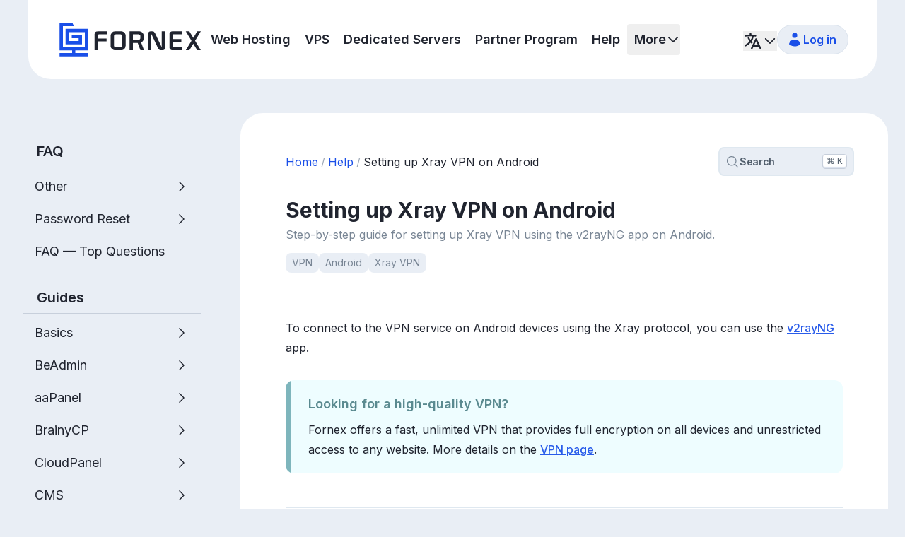

--- FILE ---
content_type: text/html; charset=utf-8
request_url: https://fornex.com/help/xray-vpn-android/
body_size: 36656
content:
<!doctype html>
<html lang="en" class="u-no-transition">
  <head><meta charset="utf-8">
<meta name="viewport" content="width=device-width, initial-scale=1">
<title>Setting up Xray VPN on Android | Fornex</title>
<link rel="preconnect" href="https://www.googletagmanager.com" data-hid="gtag-preconnect">
<link rel="preconnect" href="https://www.google-analytics.com" data-hid="ga-preconnect">
<link rel="preconnect" href="https://app.termly.io" data-hid="termly-preconnect">
<script id="vite-plugin-pwa:register-sw" src="/registerSW.js"></script>
<style>/* FOUC prevention */html{opacity:0;}</style>
<link rel="stylesheet" crossorigin href="/assets/client-tBHGs83B.css">
<link rel="stylesheet" crossorigin href="/assets/landing-C7uXDEub.css">
<link rel="modulepreload" crossorigin href="/assets/client-2zyLX90Y.js">
<link rel="modulepreload" crossorigin href="/assets/WalletIcon-CtzO7xO-.js">
<link rel="modulepreload" crossorigin href="/assets/pagesStore-C9JV1jxn.js">
<link rel="modulepreload" crossorigin href="/assets/App404.vue_vue_type_script_setup_true_lang-BlRHwUlf.js">
<link rel="modulepreload" crossorigin href="/assets/vue-Cs3H5DcR.js">
<link rel="modulepreload" crossorigin href="/assets/logo-97b9J4Zz.js">
<link rel="modulepreload" crossorigin href="/assets/AppLogo-BECruXPi.js">
<link rel="modulepreload" crossorigin href="/assets/CurrencySelect.vue_vue_type_script_setup_true_lang-TKkLxPLp.js">
<link rel="modulepreload" crossorigin href="/assets/SocialAuth.vue_vue_type_script_setup_true_lang-DqaPUAql.js">
<link rel="modulepreload" crossorigin href="/assets/ChevronRightIcon-DV9T8Z1D.js">
<link rel="modulepreload" crossorigin href="/assets/discount-tag-5-percent-IT5FA02l.js">
<link rel="modulepreload" crossorigin href="/assets/AwaitButton.vue_vue_type_script_setup_true_lang-DoM6qcu5.js">
<link rel="modulepreload" crossorigin href="/assets/DevicePhoneMobileIcon-CAqz0WWO.js">
<link rel="modulepreload" crossorigin href="/assets/MapPinIcon-B04A0pwJ.js">
<link rel="modulepreload" crossorigin href="/assets/useAttrsSplit-qyv49OPt.js">
<link rel="modulepreload" crossorigin href="/assets/EyeIcon-BK5hjL2C.js">
<link rel="modulepreload" crossorigin href="/assets/PasswordEditor.vue_vue_type_script_setup_true_lang-DhooNGCs.js">
<link rel="modulepreload" crossorigin href="/assets/LogInForm.vue_vue_type_script_setup_true_lang-Cb2WJ83J.js">
<link rel="modulepreload" crossorigin href="/assets/SignUpForm.vue_vue_type_script_setup_true_lang-Du_6eyWx.js">
<link rel="modulepreload" crossorigin href="/assets/ResetPasswordForm.vue_vue_type_script_setup_true_lang-CWqVyUJ9.js">
<link rel="preload" href="https://fonts.googleapis.com/css2?family=Inter:wght@300..800&display=swap&subset=cyrillic" as="style" onload="this.onload=null;this.rel='stylesheet'">
<script type="module" crossorigin src="/assets/landing-DLuZF5uK.js"></script>
<link rel="manifest" href="/manifest.webmanifest">
<meta property="og:title" content="Hosting on ultra-fast NVMe drives">
<meta property="og:description" content="Reliable hosting services for websites of any scale.">
<meta property="og:url" content="https://fornex.com/help/xray-vpn-android/">
<meta property="og:image" content="https://fornex.com/assets/og-logo-square-tyPmvmlT.webp">
<meta property="og:type" content="website">
<meta property="og:site_name" content="fornex.com">
<meta property="og:image:width" content="1024">
<meta property="og:image:height" content="1024">
<meta name="twitter:title" content="Hosting on ultra-fast NVMe drives">
<meta name="twitter:description" content="Reliable hosting services for websites of any scale.">
<meta name="twitter:card" content="summary_large_image">
<meta name="twitter:image" content="https://fornex.com/assets/og-logo-square-tyPmvmlT.webp">
<meta property="og:see_also" content="https://fornex.com/">
<noscript><link rel="stylesheet" href="https://fonts.googleapis.com/css2?family=Inter:wght@300..800&display=swap&subset=cyrillic"></noscript>
<link rel="icon" href="/assets/favicon-DCyUdk-r.ico" sizes="32x32">
<link rel="icon" href="data:image/svg+xml,%3csvg%20xmlns='http://www.w3.org/2000/svg'%20xml:space='preserve'%20viewBox='0%200%20192%20192'%3e%3cpath%20d='M192%2048a48%2048%200%200%200-48-48H48A48%2048%200%200%200%200%2048v96a48%2048%200%200%200%2048%2048h96a48%2048%200%200%200%2048-48z'%20fill='%23fff'/%3e%3cpath%20d='M159%20145.489h1.8V46.493H57.921v72.147h76.152V73.434H85.328v18.259h30.562v8.688H76.104V64.752h66.513v62.478H49.383V37.903H98l-6.915-18.259H31.2v125.845h55.102v8.608H31.2v18.259h129.6v-18.259h-56.315v-8.608z'%20fill='%23295cea'/%3e%3c/svg%3e" type="image/svg+xml">
<link rel="apple-touch-icon" href="[data-uri]">
<link rel="canonical" href="https://fornex.com/help/xray-vpn-android/">
<link rel="alternate" href="https://fornex.com/help/xray-vpn-android/" hreflang="en-us">
<link rel="alternate" href="https://fornex.com/ru/help/xray-vpn-android/" hreflang="ru-ru">
<meta property="google-site-verification" content="ey17UUmJgpqsTTVlOTKxvymjVzQW3h774UzzqqzS20M">
<meta property="google-site-verification" content="rxK_BjQStXCqkqyJu77TTTQX3lTSQdxysqUomyDWvko">
<meta property="yandex-verification" content="63ea1a6cadbc918d">
<meta property="alexaVerifyID" content="4nL0hHfRHmYXNkOwXfFRQ45OZ">
<meta name="description" content="Step-by-step guide for setting up Xray VPN using the v2rayNG app on Android.">
<meta name="keywords" content="VPN,Android,Xray VPN"></head>
  <body>
<noscript data-hid="gtag-noscript"><iframe src="https://www.googletagmanager.com/ns.html?id=GTM-5JMF6P4" height="0" width="0" style="display:none;visibility:hidden"></iframe></noscript>
    <div id="app"><!--[--><div></div><div class="flex min-h-screen flex-col"><div class="c-w-container sticky top-0 z-50 mx-auto w-full max-w-9xl rounded-b-3xl sm:rounded-b-4xl lg:relative lg:top-auto"><header class="relative z-10 rounded-b-3xl bg-white p-5 text-gray-900 sm:rounded-b-4xl sm:px-8 md:py-8 lg:px-10"><div class="mx-auto flex w-full max-w-8xl items-center justify-between gap-8 lg:justify-normal"><a href="/" class="relative transition-opacity hover:opacity-80"><!--[--><span class="sr-only">To home page</span><svg width="200" height="48" viewbox="0 0 200 48" fill="none" xmlns="http://www.w3.org/2000/svg" aria-hidden="true" class="hidden h-12 w-52 sm:inline"><path d="M93.658 18.195c0-3.136-2.899-5.886-6.205-5.886h-8.754c-1.729 0-3.316.68-4.475 1.913a6.4 6.4 0 0 0-1.715 4.323v14.404c0 1.574.677 3.089 1.906 4.27 1.191 1.144 2.753 1.798 4.284 1.798l7.945.004 1.018-.004c1.498 0 3.005-.636 4.133-1.745 1.203-1.181 1.863-2.777 1.863-4.492V18.193zm-4.606 13.881a2.667 2.667 0 0 1-2.656 2.671H79.79a2.67 2.67 0 0 1-2.657-2.671V19.253c0-.714.275-1.384.778-1.889a2.63 2.63 0 0 1 1.879-.782h6.606c1.282 0 2.656 1.073 2.656 2.671zM155.626 16.252v18.831c0 2.172 1.758 3.941 3.92 3.941h14.076v-4.273h-13.39v-7.342h12.282v-4.041h-12.282v-6.78h13.39v-4.274h-14.076c-2.16 0-3.92 1.767-3.92 3.94zM49.734 16.556l-.006 22.467h4.612V26.457h12.353v-4.04H54.34v-4.184c0-.908.735-1.647 1.638-1.647h11.861v-4.277H54.185a4.463 4.463 0 0 0-4.449 4.245zM191.922 25.677l.061-.102L200 12.312l-5.024-.004-5.406 8.932-.168.277-.166-.277-5.408-8.932-5.022.004 8.015 13.263.063.102-.063.103-8.015 13.242 5.048.003 5.382-8.904.166-.277.168.277 5.382 8.904 5.048-.003-8.017-13.242zM115.574 28.075l.16-.078c2.092-1.036 3.443-3.09 3.443-5.234v-4.565c0-3.137-2.9-5.886-6.206-5.886H99.345v26.71h4.606V28.665h6.788l.047.126 3.865 10.229h5.069l-4.082-10.78-.062-.167zm-1.003-6.369c0 1.617-1.357 2.645-2.612 2.669h-8.01v-7.789h7.965c1.282 0 2.655 1.075 2.655 2.671v2.449zM144.854 34.658c0 .118-.16.156-.211.048l-9.517-20.133a3.93 3.93 0 0 0-3.541-2.264h-2.793c-1.605 0-3.322 1.341-3.322 3.333v23.377h4.608V16.574c0-.118.16-.155.211-.047l9.527 20.23a3.92 3.92 0 0 0 3.54 2.262h1.852c3.149 0 4.266-1.028 4.266-3.928v-22.78h-4.606z" fill="currentColor"></path><path d="M40.548 39.216V8.778H8.871v21.871H32.02V17.374H17.616v4.677h9.751v3.921H13.524V13.455h22.371v21.084H4.998V4.889h15.255L18.482.211H.345v39.005h17.581v3.895H.345v4.678h40.203v-4.678H22.579v-3.895z" fill="currentColor" class="text-blue-700"></path></svg><svg width="160" height="36" viewbox="0 0 160 36" fill="none" xmlns="http://www.w3.org/2000/svg" aria-hidden="true" class="text-gray-900 sm:hidden"><path d="m149.134 18.508.046-.076 6.001-9.929-3.761-.003-4.047 6.686-.125.208-.125-.208-4.048-6.686-3.759.003 6 9.929.047.076-.047.077-6 9.912 3.779.003 4.028-6.666.125-.207.125.207 4.029 6.666 3.779-.003-6.001-9.912zM121.632 11.453v14.096a2.946 2.946 0 0 0 2.934 2.95h10.537V25.3h-10.024v-5.496h9.194V16.78h-9.194v-5.076h10.024v-3.2h-10.537a2.946 2.946 0 0 0-2.934 2.95zM112.458 25.231c0 .088-.12.116-.158.035l-7.613-15.07a2.94 2.94 0 0 0-2.651-1.695h-1.602c-1.201 0-2.487 1.004-2.487 2.495v17.499h3.45V11.694c0-.089.12-.117.158-.036l7.551 15.144a2.94 2.94 0 0 0 2.65 1.693h.967c2.357 0 3.193-.769 3.193-2.94V8.503h-3.448zM89.549 20.303l.119-.059c1.566-.775 2.578-2.312 2.578-3.917v-3.418c0-2.348-2.171-4.406-4.646-4.406H77.4v19.994h3.448v-7.753h5.081l.035.095 2.894 7.657h3.794l-3.056-8.069-.046-.125zm-.751-4.768c0 1.211-1.016 1.98-1.956 1.998h-5.996v-5.83h5.963c.959 0 1.987.805 1.987 1.999v1.833zM72.432 12.907c0-2.348-2.171-4.406-4.645-4.406h-6.554a4.55 4.55 0 0 0-3.35 1.432 4.78 4.78 0 0 0-1.283 3.236v10.782c0 1.178.506 2.313 1.427 3.197.891.856 2.06 1.346 3.206 1.346l5.948.003.762-.003c1.121 0 2.25-.477 3.094-1.306a4.67 4.67 0 0 0 1.395-3.363V12.906zm-3.448 10.391a1.997 1.997 0 0 1-1.989 1.999H62.05a1.997 1.997 0 0 1-1.989-1.999v-9.599c0-.534.206-1.036.583-1.414a1.97 1.97 0 0 1 1.406-.586h4.945c.96 0 1.989.804 1.989 2zM39.004 11.68 39 28.498h3.452v-9.406H51.7v-3.025h-9.248v-3.132c0-.679.551-1.233 1.227-1.233h8.879V8.501H42.337a3.34 3.34 0 0 0-3.331 3.178z" fill="currentColor"></path><path d="M29.04 28.234V7.762H7.734v14.711h15.57v-8.929h-9.688v3.146h6.559v2.637h-9.311v-8.419h15.047v14.181H5.129V5.146H15.39L14.199 2H2v26.234h11.825v2.62H2V34h27.04v-3.146H16.955v-2.62z" fill="currentColor" class="text-blue-700"></path></svg><!--]--></a><div class="hidden grow overflow-hidden lg:flex"><nav style="" class="flex whitespace-nowrap text-lg font-semibold leading-6"><ul class="flex items-center"><!--[--><li class="p-2.5"><a href="/web-hosting/" class="transition-colors hover:text-blue-700"><!--[--><span>Web Hosting</span><!--]--></a></li><li class="p-2.5"><a href="/virtual-private-servers/" class="transition-colors hover:text-blue-700"><!--[--><span>VPS</span><!--]--></a></li><li class="p-2.5"><a href="/dedicated-servers/" class="transition-colors hover:text-blue-700"><!--[--><span>Dedicated Servers</span><!--]--></a></li><li class="p-2.5"><a href="/help/partner-program/" class="transition-colors hover:text-blue-700"><!--[--><span>Partner Program</span><!--]--></a></li><li class="p-2.5"><a href="/help/" class="router-link-active transition-colors hover:text-blue-700"><!--[--><span>Help</span><!--]--></a></li><!--]--></ul></nav><button class="outline-main relative inline-flex shrink-0 items-center gap-1 rounded pl-2.5 text-lg font-semibold leading-6 transition-colors hover:text-blue-700"><span>More</span><svg xmlns="http://www.w3.org/2000/svg" fill="none" viewBox="0 0 24 24" stroke-width="1.5" stroke="currentColor" aria-hidden="true" data-slot="icon" class="h-5 w-5 shrink-0 stroke-2 transition-transform"><path stroke-linecap="round" stroke-linejoin="round" d="m19.5 8.25-7.5 7.5-7.5-7.5"></path></svg></button></div><div class="flex items-center gap-6"><div class="relative hidden pt-1 text-lg leading-6 lg:inline-flex"><!--[--><button id="headlessui-menu-button-v-0-0" type="button" aria-haspopup="menu" aria-expanded="false" data-headlessui-state><div class="flex cursor-pointer items-center"><svg xmlns="http://www.w3.org/2000/svg" fill="none" viewBox="0 0 24 24" stroke-width="1.5" stroke="currentColor" aria-hidden="true" data-slot="icon" class="h-7 w-7 shrink-0 stroke-2"><path stroke-linecap="round" stroke-linejoin="round" d="m10.5 21 5.25-11.25L21 21m-9-3h7.5M3 5.621a48.474 48.474 0 0 1 6-.371m0 0c1.12 0 2.233.038 3.334.114M9 5.25V3m3.334 2.364C11.176 10.658 7.69 15.08 3 17.502m9.334-12.138c.896.061 1.785.147 2.666.257m-4.589 8.495a18.023 18.023 0 0 1-3.827-5.802"></path></svg><!----><svg xmlns="http://www.w3.org/2000/svg" fill="none" viewBox="0 0 24 24" stroke-width="1.5" stroke="currentColor" aria-hidden="true" data-slot="icon" class="shrink-0 stroke-2 transition-transform h-5 w-5"><path stroke-linecap="round" stroke-linejoin="round" d="m19.5 8.25-7.5 7.5-7.5-7.5"></path></svg><span class="sr-only">UI language selection</span></div></button><!----><!--]--></div><div class="flex items-center gap-4 md:gap-6"><!--[--><!----><div data-allow-mismatch="children" class=""><a href="https://ru.fornex.com/auth/login/" class="c-btn relative inline-flex h-10 w-10 items-center justify-center border-gray-250 bg-gray-100 p-0 font-semibold text-blue-700 hover:bg-gray-250 focus-visible:border-blue-700 active:border-gray-300 active:bg-gray-100 sm:h-auto sm:w-auto sm:min-w-20 sm:gap-1.5 sm:px-4 sm:py-2" aria-label="Log in"><!--[--><span data-allow-mismatch="class" class="shrink-0 transition-cheap duration-150 ease-out-sine sm:-ml-1"><svg xmlns="http://www.w3.org/2000/svg" viewBox="0 0 20 20" fill="currentColor" aria-hidden="true" data-slot="icon" class="h-6 w-6 fill-current"><path d="M10 8a3 3 0 1 0 0-6 3 3 0 0 0 0 6ZM3.465 14.493a1.23 1.23 0 0 0 .41 1.412A9.957 9.957 0 0 0 10 18c2.31 0 4.438-.784 6.131-2.1.43-.333.604-.903.408-1.41a7.002 7.002 0 0 0-13.074.003Z"></path></svg></span><span data-allow-mismatch="class" class="max-w-64 truncate"><span class="hidden truncate sm:inline">Log in</span></span><span data-allow-mismatch="class" class="scale-0 opacity-0 pointer-events-none absolute -mx-2 hidden h-4 w-12 rounded-full bg-gray-300 transition-cheap duration-150 ease-out-sine sm:inline-block"></span><!--]--></a></div><!--]--><button class="c-btn relative rounded p-0 text-gray-500 active:opacity-60 lg:hidden"><span class="sr-only">Open menu</span><svg xmlns="http://www.w3.org/2000/svg" fill="none" viewBox="0 0 24 24" stroke-width="1.5" stroke="currentColor" aria-hidden="true" data-slot="icon" class="h-9 w-9 shrink-0 stroke-2"><path stroke-linecap="round" stroke-linejoin="round" d="M3.75 6.75h16.5M3.75 12h16.5m-16.5 5.25h16.5"></path></svg></button></div></div></div></header><!----><!----></div><main><div class="px-6 pt-6 sm:pt-8 lg:pt-12"><!----><section class="-mx-6 grid max-w-9xl gap-8 sm:mx-auto sm:w-full lg:grid-cols-3 xl:grid-cols-4"><aside class="hidden py-8 lg:block"><nav class="u-scrollbar top-16 snap-y overflow-y-auto scroll-smooth pb-8 pl-2 pr-6 lg:sticky lg:max-h-[calc(100vh-3.75rem)]"><ul><!--[--><li class="mb-6 last:mb-0"><a href="/help/faq-root/" class="sticky -inset-x-2 top-0 z-1 mb-2 block w-full rounded-none border-b border-gray-300 bg-white px-5 py-4 text-xl font-semibold leading-none transition-colors duration-150 ease-out-sine hover:text-blue-600 lg:bg-gray-100 lg:py-3"><!--[-->FAQ<!--]--></a><ul class="px-1"><!--[--><li class="mb-3 last:mb-0 lg:mb-2 mb-1 last:mb-0"><a href="/help/other/" class="c-btn flex items-start justify-between gap-2 rounded-xl p-3 leading-5 hover:text-blue-600 lg:py-2 text-lg hover:bg-white"><!--[--><span>Other</span><svg xmlns="http://www.w3.org/2000/svg" fill="none" viewBox="0 0 24 24" stroke-width="1.5" stroke="currentColor" aria-hidden="true" data-slot="icon" class="h-5 w-5 shrink-0"><path stroke-linecap="round" stroke-linejoin="round" d="m8.25 4.5 7.5 7.5-7.5 7.5"></path></svg><!--]--></a><!----></li><li class="mb-3 last:mb-0 lg:mb-2 mb-1 last:mb-0"><a href="/help/password-reset/" class="c-btn flex items-start justify-between gap-2 rounded-xl p-3 leading-5 hover:text-blue-600 lg:py-2 text-lg hover:bg-white"><!--[--><span>Password Reset</span><svg xmlns="http://www.w3.org/2000/svg" fill="none" viewBox="0 0 24 24" stroke-width="1.5" stroke="currentColor" aria-hidden="true" data-slot="icon" class="h-5 w-5 shrink-0"><path stroke-linecap="round" stroke-linejoin="round" d="m8.25 4.5 7.5 7.5-7.5 7.5"></path></svg><!--]--></a><!----></li><li class="mb-3 last:mb-0 lg:mb-2 mb-1 last:mb-0"><a href="/help/faq/" class="c-btn flex items-start justify-between gap-2 rounded-xl p-3 leading-5 hover:text-blue-600 lg:py-2 text-lg hover:bg-white"><!--[--><span>FAQ — Top Questions</span><!----><!--]--></a><!----></li><!--]--></ul></li><li class="mb-6 last:mb-0"><a href="/help/guides/" class="sticky -inset-x-2 top-0 z-1 mb-2 block w-full rounded-none border-b border-gray-300 bg-white px-5 py-4 text-xl font-semibold leading-none transition-colors duration-150 ease-out-sine hover:text-blue-600 lg:bg-gray-100 lg:py-3"><!--[-->Guides<!--]--></a><ul class="px-1"><!--[--><li class="mb-3 last:mb-0 lg:mb-2 mb-1 last:mb-0"><a href="/help/basics/" class="c-btn flex items-start justify-between gap-2 rounded-xl p-3 leading-5 hover:text-blue-600 lg:py-2 text-lg hover:bg-white"><!--[--><span>Basics</span><svg xmlns="http://www.w3.org/2000/svg" fill="none" viewBox="0 0 24 24" stroke-width="1.5" stroke="currentColor" aria-hidden="true" data-slot="icon" class="h-5 w-5 shrink-0"><path stroke-linecap="round" stroke-linejoin="round" d="m8.25 4.5 7.5 7.5-7.5 7.5"></path></svg><!--]--></a><!----></li><li class="mb-3 last:mb-0 lg:mb-2 mb-1 last:mb-0"><a href="/help/beadmin/" class="c-btn flex items-start justify-between gap-2 rounded-xl p-3 leading-5 hover:text-blue-600 lg:py-2 text-lg hover:bg-white"><!--[--><span>BeAdmin</span><svg xmlns="http://www.w3.org/2000/svg" fill="none" viewBox="0 0 24 24" stroke-width="1.5" stroke="currentColor" aria-hidden="true" data-slot="icon" class="h-5 w-5 shrink-0"><path stroke-linecap="round" stroke-linejoin="round" d="m8.25 4.5 7.5 7.5-7.5 7.5"></path></svg><!--]--></a><!----></li><li class="mb-3 last:mb-0 lg:mb-2 mb-1 last:mb-0"><a href="/help/aa-panel/" class="c-btn flex items-start justify-between gap-2 rounded-xl p-3 leading-5 hover:text-blue-600 lg:py-2 text-lg hover:bg-white"><!--[--><span>aaPanel</span><svg xmlns="http://www.w3.org/2000/svg" fill="none" viewBox="0 0 24 24" stroke-width="1.5" stroke="currentColor" aria-hidden="true" data-slot="icon" class="h-5 w-5 shrink-0"><path stroke-linecap="round" stroke-linejoin="round" d="m8.25 4.5 7.5 7.5-7.5 7.5"></path></svg><!--]--></a><!----></li><li class="mb-3 last:mb-0 lg:mb-2 mb-1 last:mb-0"><a href="/help/brainy-cp/" class="c-btn flex items-start justify-between gap-2 rounded-xl p-3 leading-5 hover:text-blue-600 lg:py-2 text-lg hover:bg-white"><!--[--><span>BrainyCP</span><svg xmlns="http://www.w3.org/2000/svg" fill="none" viewBox="0 0 24 24" stroke-width="1.5" stroke="currentColor" aria-hidden="true" data-slot="icon" class="h-5 w-5 shrink-0"><path stroke-linecap="round" stroke-linejoin="round" d="m8.25 4.5 7.5 7.5-7.5 7.5"></path></svg><!--]--></a><!----></li><li class="mb-3 last:mb-0 lg:mb-2 mb-1 last:mb-0"><a href="/help/cloud-panel/" class="c-btn flex items-start justify-between gap-2 rounded-xl p-3 leading-5 hover:text-blue-600 lg:py-2 text-lg hover:bg-white"><!--[--><span>CloudPanel</span><svg xmlns="http://www.w3.org/2000/svg" fill="none" viewBox="0 0 24 24" stroke-width="1.5" stroke="currentColor" aria-hidden="true" data-slot="icon" class="h-5 w-5 shrink-0"><path stroke-linecap="round" stroke-linejoin="round" d="m8.25 4.5 7.5 7.5-7.5 7.5"></path></svg><!--]--></a><!----></li><li class="mb-3 last:mb-0 lg:mb-2 mb-1 last:mb-0"><a href="/help/cms/" class="c-btn flex items-start justify-between gap-2 rounded-xl p-3 leading-5 hover:text-blue-600 lg:py-2 text-lg hover:bg-white"><!--[--><span>CMS</span><svg xmlns="http://www.w3.org/2000/svg" fill="none" viewBox="0 0 24 24" stroke-width="1.5" stroke="currentColor" aria-hidden="true" data-slot="icon" class="h-5 w-5 shrink-0"><path stroke-linecap="round" stroke-linejoin="round" d="m8.25 4.5 7.5 7.5-7.5 7.5"></path></svg><!--]--></a><!----></li><li class="mb-3 last:mb-0 lg:mb-2 mb-1 last:mb-0"><a href="/help/c-panel/" class="c-btn flex items-start justify-between gap-2 rounded-xl p-3 leading-5 hover:text-blue-600 lg:py-2 text-lg hover:bg-white"><!--[--><span>cPanel</span><svg xmlns="http://www.w3.org/2000/svg" fill="none" viewBox="0 0 24 24" stroke-width="1.5" stroke="currentColor" aria-hidden="true" data-slot="icon" class="h-5 w-5 shrink-0"><path stroke-linecap="round" stroke-linejoin="round" d="m8.25 4.5 7.5 7.5-7.5 7.5"></path></svg><!--]--></a><!----></li><li class="mb-3 last:mb-0 lg:mb-2 mb-1 last:mb-0"><a href="/help/dns-guides/" class="c-btn flex items-start justify-between gap-2 rounded-xl p-3 leading-5 hover:text-blue-600 lg:py-2 text-lg hover:bg-white"><!--[--><span>DNS</span><svg xmlns="http://www.w3.org/2000/svg" fill="none" viewBox="0 0 24 24" stroke-width="1.5" stroke="currentColor" aria-hidden="true" data-slot="icon" class="h-5 w-5 shrink-0"><path stroke-linecap="round" stroke-linejoin="round" d="m8.25 4.5 7.5 7.5-7.5 7.5"></path></svg><!--]--></a><!----></li><li class="mb-3 last:mb-0 lg:mb-2 mb-1 last:mb-0"><a href="/help/domains/" class="c-btn flex items-start justify-between gap-2 rounded-xl p-3 leading-5 hover:text-blue-600 lg:py-2 text-lg hover:bg-white"><!--[--><span>Domains</span><svg xmlns="http://www.w3.org/2000/svg" fill="none" viewBox="0 0 24 24" stroke-width="1.5" stroke="currentColor" aria-hidden="true" data-slot="icon" class="h-5 w-5 shrink-0"><path stroke-linecap="round" stroke-linejoin="round" d="m8.25 4.5 7.5 7.5-7.5 7.5"></path></svg><!--]--></a><!----></li><li class="mb-3 last:mb-0 lg:mb-2 mb-1 last:mb-0"><a href="/help/email/" class="c-btn flex items-start justify-between gap-2 rounded-xl p-3 leading-5 hover:text-blue-600 lg:py-2 text-lg hover:bg-white"><!--[--><span>Email</span><svg xmlns="http://www.w3.org/2000/svg" fill="none" viewBox="0 0 24 24" stroke-width="1.5" stroke="currentColor" aria-hidden="true" data-slot="icon" class="h-5 w-5 shrink-0"><path stroke-linecap="round" stroke-linejoin="round" d="m8.25 4.5 7.5 7.5-7.5 7.5"></path></svg><!--]--></a><!----></li><li class="mb-3 last:mb-0 lg:mb-2 mb-1 last:mb-0"><a href="/help/hestia-cp/" class="c-btn flex items-start justify-between gap-2 rounded-xl p-3 leading-5 hover:text-blue-600 lg:py-2 text-lg hover:bg-white"><!--[--><span>HestiaCP</span><svg xmlns="http://www.w3.org/2000/svg" fill="none" viewBox="0 0 24 24" stroke-width="1.5" stroke="currentColor" aria-hidden="true" data-slot="icon" class="h-5 w-5 shrink-0"><path stroke-linecap="round" stroke-linejoin="round" d="m8.25 4.5 7.5 7.5-7.5 7.5"></path></svg><!--]--></a><!----></li><li class="mb-3 last:mb-0 lg:mb-2 mb-1 last:mb-0"><a href="/help/isp-manager/" class="c-btn flex items-start justify-between gap-2 rounded-xl p-3 leading-5 hover:text-blue-600 lg:py-2 text-lg hover:bg-white"><!--[--><span>ISPmanager</span><svg xmlns="http://www.w3.org/2000/svg" fill="none" viewBox="0 0 24 24" stroke-width="1.5" stroke="currentColor" aria-hidden="true" data-slot="icon" class="h-5 w-5 shrink-0"><path stroke-linecap="round" stroke-linejoin="round" d="m8.25 4.5 7.5 7.5-7.5 7.5"></path></svg><!--]--></a><!----></li><li class="mb-3 last:mb-0 lg:mb-2 mb-1 last:mb-0"><a href="/help/monitoring/" class="c-btn flex items-start justify-between gap-2 rounded-xl p-3 leading-5 hover:text-blue-600 lg:py-2 text-lg hover:bg-white"><!--[--><span>Monitoring</span><svg xmlns="http://www.w3.org/2000/svg" fill="none" viewBox="0 0 24 24" stroke-width="1.5" stroke="currentColor" aria-hidden="true" data-slot="icon" class="h-5 w-5 shrink-0"><path stroke-linecap="round" stroke-linejoin="round" d="m8.25 4.5 7.5 7.5-7.5 7.5"></path></svg><!--]--></a><!----></li><li class="mb-3 last:mb-0 lg:mb-2 mb-1 last:mb-0"><a href="/help/orders/" class="c-btn flex items-start justify-between gap-2 rounded-xl p-3 leading-5 hover:text-blue-600 lg:py-2 text-lg hover:bg-white"><!--[--><span>Orders</span><svg xmlns="http://www.w3.org/2000/svg" fill="none" viewBox="0 0 24 24" stroke-width="1.5" stroke="currentColor" aria-hidden="true" data-slot="icon" class="h-5 w-5 shrink-0"><path stroke-linecap="round" stroke-linejoin="round" d="m8.25 4.5 7.5 7.5-7.5 7.5"></path></svg><!--]--></a><!----></li><li class="mb-3 last:mb-0 lg:mb-2 mb-1 last:mb-0"><a href="/help/php-my-admin/" class="c-btn flex items-start justify-between gap-2 rounded-xl p-3 leading-5 hover:text-blue-600 lg:py-2 text-lg hover:bg-white"><!--[--><span>phpMyAdmin</span><svg xmlns="http://www.w3.org/2000/svg" fill="none" viewBox="0 0 24 24" stroke-width="1.5" stroke="currentColor" aria-hidden="true" data-slot="icon" class="h-5 w-5 shrink-0"><path stroke-linecap="round" stroke-linejoin="round" d="m8.25 4.5 7.5 7.5-7.5 7.5"></path></svg><!--]--></a><!----></li><li class="mb-3 last:mb-0 lg:mb-2 mb-1 last:mb-0"><a href="/help/software/" class="c-btn flex items-start justify-between gap-2 rounded-xl p-3 leading-5 hover:text-blue-600 lg:py-2 text-lg hover:bg-white"><!--[--><span>Software</span><svg xmlns="http://www.w3.org/2000/svg" fill="none" viewBox="0 0 24 24" stroke-width="1.5" stroke="currentColor" aria-hidden="true" data-slot="icon" class="h-5 w-5 shrink-0"><path stroke-linecap="round" stroke-linejoin="round" d="m8.25 4.5 7.5 7.5-7.5 7.5"></path></svg><!--]--></a><!----></li><li class="mb-3 last:mb-0 lg:mb-2 mb-1 last:mb-0"><a href="/help/ssh-guides/" class="c-btn flex items-start justify-between gap-2 rounded-xl p-3 leading-5 hover:text-blue-600 lg:py-2 text-lg hover:bg-white"><!--[--><span>SSH</span><svg xmlns="http://www.w3.org/2000/svg" fill="none" viewBox="0 0 24 24" stroke-width="1.5" stroke="currentColor" aria-hidden="true" data-slot="icon" class="h-5 w-5 shrink-0"><path stroke-linecap="round" stroke-linejoin="round" d="m8.25 4.5 7.5 7.5-7.5 7.5"></path></svg><!--]--></a><!----></li><li class="mb-3 last:mb-0 lg:mb-2 mb-1 last:mb-0"><a href="/help/vesta-cp/" class="c-btn flex items-start justify-between gap-2 rounded-xl p-3 leading-5 hover:text-blue-600 lg:py-2 text-lg hover:bg-white"><!--[--><span>VestaCP</span><svg xmlns="http://www.w3.org/2000/svg" fill="none" viewBox="0 0 24 24" stroke-width="1.5" stroke="currentColor" aria-hidden="true" data-slot="icon" class="h-5 w-5 shrink-0"><path stroke-linecap="round" stroke-linejoin="round" d="m8.25 4.5 7.5 7.5-7.5 7.5"></path></svg><!--]--></a><!----></li><li class="mb-3 last:mb-0 lg:mb-2 mb-1 last:mb-0"><a href="/help/vpn/" class="c-btn flex items-start justify-between gap-2 rounded-xl p-3 leading-5 hover:text-blue-600 lg:py-2 text-lg hover:bg-white text-blue-600 bg-blue-50 lg:bg-white"><!--[--><span>VPN</span><svg xmlns="http://www.w3.org/2000/svg" fill="none" viewBox="0 0 24 24" stroke-width="1.5" stroke="currentColor" aria-hidden="true" data-slot="icon" class="h-5 w-5 shrink-0"><path stroke-linecap="round" stroke-linejoin="round" d="m8.25 4.5 7.5 7.5-7.5 7.5"></path></svg><!--]--></a><!----></li><li class="mb-3 last:mb-0 lg:mb-2 mb-1 last:mb-0"><a href="/help/windows-server/" class="c-btn flex items-start justify-between gap-2 rounded-xl p-3 leading-5 hover:text-blue-600 lg:py-2 text-lg hover:bg-white"><!--[--><span>Windows Server</span><svg xmlns="http://www.w3.org/2000/svg" fill="none" viewBox="0 0 24 24" stroke-width="1.5" stroke="currentColor" aria-hidden="true" data-slot="icon" class="h-5 w-5 shrink-0"><path stroke-linecap="round" stroke-linejoin="round" d="m8.25 4.5 7.5 7.5-7.5 7.5"></path></svg><!--]--></a><!----></li><!--]--></ul></li><li class="mb-6 last:mb-0"><a href="/help/regulations/" class="sticky -inset-x-2 top-0 z-1 mb-2 block w-full rounded-none border-b border-gray-300 bg-white px-5 py-4 text-xl font-semibold leading-none transition-colors duration-150 ease-out-sine hover:text-blue-600 lg:bg-gray-100 lg:py-3"><!--[-->Regulations<!--]--></a><ul class="px-1"><!--[--><li class="mb-3 last:mb-0 lg:mb-2 mb-1 last:mb-0"><a href="/help/bans/" class="c-btn flex items-start justify-between gap-2 rounded-xl p-3 leading-5 hover:text-blue-600 lg:py-2 text-lg hover:bg-white"><!--[--><span>Bans</span><svg xmlns="http://www.w3.org/2000/svg" fill="none" viewBox="0 0 24 24" stroke-width="1.5" stroke="currentColor" aria-hidden="true" data-slot="icon" class="h-5 w-5 shrink-0"><path stroke-linecap="round" stroke-linejoin="round" d="m8.25 4.5 7.5 7.5-7.5 7.5"></path></svg><!--]--></a><!----></li><li class="mb-3 last:mb-0 lg:mb-2 mb-1 last:mb-0"><a href="/help/finance/" class="c-btn flex items-start justify-between gap-2 rounded-xl p-3 leading-5 hover:text-blue-600 lg:py-2 text-lg hover:bg-white"><!--[--><span>Finance</span><svg xmlns="http://www.w3.org/2000/svg" fill="none" viewBox="0 0 24 24" stroke-width="1.5" stroke="currentColor" aria-hidden="true" data-slot="icon" class="h-5 w-5 shrink-0"><path stroke-linecap="round" stroke-linejoin="round" d="m8.25 4.5 7.5 7.5-7.5 7.5"></path></svg><!--]--></a><!----></li><li class="mb-3 last:mb-0 lg:mb-2 mb-1 last:mb-0"><a href="/help/services/" class="c-btn flex items-start justify-between gap-2 rounded-xl p-3 leading-5 hover:text-blue-600 lg:py-2 text-lg hover:bg-white"><!--[--><span>Services</span><svg xmlns="http://www.w3.org/2000/svg" fill="none" viewBox="0 0 24 24" stroke-width="1.5" stroke="currentColor" aria-hidden="true" data-slot="icon" class="h-5 w-5 shrink-0"><path stroke-linecap="round" stroke-linejoin="round" d="m8.25 4.5 7.5 7.5-7.5 7.5"></path></svg><!--]--></a><!----></li><!--]--></ul></li><!--]--></ul></nav></aside><div class="col-span-1 w-full overflow-hidden lg:col-span-2 xl:col-span-3"><div class="rounded-4xl bg-white p-8 lg:px-16 lg:pb-16 lg:pt-12"><!--[--><header class="mb-8 flex items-center justify-between gap-4"><div class="c-app-breadcrumbs overflow-hidden"><nav aria-label="breadcrumb" class=""><ul class="flex overflow-hidden"><!--[--><li class="inline-block"><a href="/" class="transition-color underline-offset-2 hover:underline text-blue-700 hover:text-blue-400 whitespace-nowrap"><!--[--><span>Home</span><!--]--></a><span class="text-gray-400 mx-1">/</span></li><li class="inline-block"><a href="/help/" class="router-link-active transition-color underline-offset-2 hover:underline text-blue-700 hover:text-blue-400 whitespace-nowrap"><!--[--><span>Help</span><!--]--></a><span class="text-gray-400 mx-1">/</span></li><li class="truncate inline-block"><span class="text-gray-900 whitespace-nowrap">Setting up Xray VPN on Android</span><!----></li><!--]--></ul></nav></div><section class="relative lg:-mr-4"><button class="c-btn flex items-center gap-2 rounded-lg border-2 border-gray-200 bg-gray-100 px-2 text-sm hover:border-blue-600 lg:min-w-48"><svg xmlns="http://www.w3.org/2000/svg" fill="none" viewBox="0 0 24 24" stroke-width="1.5" stroke="currentColor" aria-hidden="true" data-slot="icon" class="h-5 w-5 shrink-0 text-gray-500"><path stroke-linecap="round" stroke-linejoin="round" d="m21 21-5.197-5.197m0 0A7.5 7.5 0 1 0 5.196 5.196a7.5 7.5 0 0 0 10.607 10.607Z"></path></svg><span class="sr-only lg:hidden">Search</span><span class="hidden whitespace-nowrap font-semibold tracking-tight text-gray-600 lg:inline">Search</span><span class="ml-auto hidden shrink-0 rounded border border-gray-300 bg-white px-[5px] pb-1 pt-[3px] text-xs leading-none text-gray-600 shadow-btn lg:inline-block"><kbd data-allow-mismatch="text" class="font-sans">Ctrl + K</kbd></span></button><!----></section></header><article><header class="mb-10 text-xl lg:mb-16"><!--[--><h1 class="text-pretty text-3xl font-bold leading-dense">Setting up Xray VPN on Android</h1><p class="mt-2 max-w-2xl text-pretty text-base text-gray-500">Step-by-step guide for setting up Xray VPN using the v2rayNG app on Android.</p><!--]--><nav class="mt-4 flex flex-wrap gap-2"><!--[--><a href="/help/tag/vpn/" class="rounded-lg border border-transparent bg-gray-100 px-2 py-1.5 text-sm leading-none text-gray-500 transition-colors duration-150 ease-out-sine hover:border-blue-500"><!--[-->VPN<!--]--></a><a href="/help/tag/android/" class="rounded-lg border border-transparent bg-gray-100 px-2 py-1.5 text-sm leading-none text-gray-500 transition-colors duration-150 ease-out-sine hover:border-blue-500"><!--[-->Android<!--]--></a><a href="/help/tag/xray-vpn/" class="rounded-lg border border-transparent bg-gray-100 px-2 py-1.5 text-sm leading-none text-gray-500 transition-colors duration-150 ease-out-sine hover:border-blue-500"><!--[-->Xray VPN<!--]--></a><!--]--></nav><!----></header><!----><!--[--><div class="c-help-content"><div><p>To connect to the VPN service on Android devices using the Xray protocol, you can use the <a href="https://github.com/2dust/v2rayNG/releases" target="_blank" rel="noreferrer noopener">v2rayNG</a> app.</p>
<div class="admonition note">
<p class="admonition-title">Looking for a high-quality VPN?</p>
<p>Fornex offers a fast, unlimited VPN that provides full encryption on all devices and unrestricted access to any website. More details on the <a href="https://fornex.com/vpn/" target="_blank" rel="noreferrer noopener">VPN page</a>.</p>
</div>
<h2 id="quick-setup" tabindex="-1">Quick setup</h2>
<ol>
<li>In your <a href="https://fornex.com/my/vpn/" target="_blank" rel="noreferrer noopener">dashboard</a>, select the country for VPN connection.</li>
<li>Click the button:
<ul>
<li><strong>Connect</strong> — this will automatically open the installed app.</li>
<li><strong>Copy</strong> — the configuration will be copied to the clipboard, which should then be pasted into the app.</li>
</ul>
</li>
</ol>
<p><img src="/media/article/img/XrayVPN_Windows_lk_EN.webp" alt="Choosing the connection country and VPN configuration option" title="Choosing the connection country and VPN configuration option">
<small>Choosing the connection country and VPN configuration option</small></p>
<ol start="3">
<li>Open the <strong>v2rayNG</strong> app, click the <strong>+</strong> button in the top right corner.</li>
<li>Choose <strong>Import config from clipboard</strong> option.</li>
</ol>
<p><img src="/media/article/img/XrayVPN_Android_PasteConfig_EN.webp" alt="Pasting the VPN configuration from the clipboard into v2rayNG" title="Pasting the VPN configuration from the clipboard into v2rayNG">
<small>Pasting the VPN configuration from the clipboard into v2rayNG </small></p>
<ol start="5">
<li>To connect, click the power button and allow the VPN configuration to be added in the settings.</li>
</ol>
<div class="admonition warning">
<p class="admonition-title">Attention</p>
<p>When using the Xray connection protocol, only one active connection is allowed. This limitation affects users who try to connect from different devices or apps.</p>
</div>
<p>After connecting to the VPN, you can check your IP address on the <a href="https://2ip.io/" target="_blank" rel="noreferrer noopener">2IP</a> service.</p>
<p><img src="/media/article/img/XrayVPN_Android_2ip_EN.webp" alt="Checking the IP address after connecting to VPN" title="Checking the IP address after connecting to VPN">
<small>Checking the IP address after connecting to VPN</small></p>
<div class="admonition info">
<p class="admonition-title">Help</p>
<p>If you have any questions or need assistance, please contact us through the <a href="/my/tickets/">ticket system</a> — we're always here to help!</p>
</div>
</div><!----></div><footer class="mt-12 border-t-2 border-gray-100 pt-6"><div class="flex justify-end"><div><div class="mb-1 text-xs leading-none text-gray-500">Updated at:</div><time class="leading-none">December 7, 2025</time></div></div><div class="-mx-4 -mb-4 mt-4 grid gap-4 sm:grid-cols-2 lg:-mx-8 lg:-mb-8"><a href="/help/xray-amneziavpn-windows/" class="c-btn flex items-start gap-3 rounded-3xl bg-gray-50 p-3 hover:bg-gray-100 md:bg-transparent lg:rounded-xl"><!--[--><svg xmlns="http://www.w3.org/2000/svg" fill="none" viewBox="0 0 24 24" stroke-width="1.5" stroke="currentColor" aria-hidden="true" data-slot="icon" class="h-10 w-10 shrink-0 stroke-1 text-blue-400"><path stroke-linecap="round" stroke-linejoin="round" d="m11.25 9-3 3m0 0 3 3m-3-3h7.5M21 12a9 9 0 1 1-18 0 9 9 0 0 1 18 0Z"></path></svg><span class="flex flex-col gap-1.5 pt-0.5"><span class="text-sm leading-none text-gray-500">Previous article</span><span class="text-pretty text-gray-700">Setting Up Xray in AmneziaVPN on Windows</span></span><!--]--></a><a href="/help/xray-windows/" class="c-btn flex items-start justify-end gap-3 rounded-3xl bg-gray-50 p-3 hover:bg-gray-100 md:bg-transparent lg:rounded-xl"><!--[--><span class="flex flex-col gap-1.5 pt-0.5 text-right"><div class="text-sm leading-none text-gray-500">Next article</div><span class="text-pretty text-gray-700">Setting up Xray VPN on Windows</span></span><svg xmlns="http://www.w3.org/2000/svg" fill="none" viewBox="0 0 24 24" stroke-width="1.5" stroke="currentColor" aria-hidden="true" data-slot="icon" class="h-10 w-10 shrink-0 stroke-1 text-blue-400"><path stroke-linecap="round" stroke-linejoin="round" d="m12.75 15 3-3m0 0-3-3m3 3h-7.5M21 12a9 9 0 1 1-18 0 9 9 0 0 1 18 0Z"></path></svg><!--]--></a></div></footer><section><!--[--><!--]--></section><!--]--></article><!--]--></div><section class="relative z-1 flex flex-col rounded-3xl bg-jade-600 text-white mx-6 mt-12 max-w-3xl sm:mx-0 sm:mt-16 sm:flex lg:mt-24"><div role="presentation" class="absolute inset-0 -z-1 rounded-inherit bg-gradient-to-l from-moss-450 from-[-6%] to-70%"></div><div class="flex flex-col items-center p-8 text-center sm:items-start sm:pb-8 sm:text-left xl:flex-row xl:gap-8"><figure class="mb-5 grid h-16 w-16 shrink-0 rounded-full border-2 border-jade-400 bg-jade-200 text-jade-600 sm:mb-8 lg:h-20 lg:w-20"><svg xmlns="http://www.w3.org/2000/svg" fill="none" viewBox="0 0 24 24" stroke-width="1.5" stroke="currentColor" aria-hidden="true" data-slot="icon" class="m-auto h-8 w-8 sm:h-10 sm:w-10"><path stroke-linecap="round" stroke-linejoin="round" d="M20.25 8.511c.884.284 1.5 1.128 1.5 2.097v4.286c0 1.136-.847 2.1-1.98 2.193-.34.027-.68.052-1.02.072v3.091l-3-3c-1.354 0-2.694-.055-4.02-.163a2.115 2.115 0 0 1-.825-.242m9.345-8.334a2.126 2.126 0 0 0-.476-.095 48.64 48.64 0 0 0-8.048 0c-1.131.094-1.976 1.057-1.976 2.192v4.286c0 .837.46 1.58 1.155 1.951m9.345-8.334V6.637c0-1.621-1.152-3.026-2.76-3.235A48.455 48.455 0 0 0 11.25 3c-2.115 0-4.198.137-6.24.402-1.608.209-2.76 1.614-2.76 3.235v6.226c0 1.621 1.152 3.026 2.76 3.235.577.075 1.157.14 1.74.194V21l4.155-4.155"></path></svg></figure><div><span class="mb-2.5 block text-2xl leading-dense sm:mb-4.5 sm:text-5xl sm:font-semibold sm:tracking-tight">Need help?</span><span class="mb-5 block max-w-md sm:mb-10 sm:text-xl sm:leading-7 lg:mb-9">Our engineers will help you free of charge with any question in minutes</span><a href="/my/tickets/new/" class="c-btn c-btn--md c-btn--white mt-auto text-jade-800 ring-offset-jade-600 focus:ring-white"><!--[--><span class="truncate">Contact us</span><!--]--></a></div></div></section></div></section><footer class="ios-safe-inset-bottom fixed inset-x-0 -bottom-px z-10 gap-5 rounded-t-3xl bg-gray-250 px-4 font-semibold sm:px-6 sm:text-lg sm:leading-6 lg:hidden"><div class="py-3"><button class="c-btn c-btn--link flex items-center gap-2 px-4"><svg xmlns="http://www.w3.org/2000/svg" fill="none" viewBox="0 0 24 24" stroke-width="1.5" stroke="currentColor" aria-hidden="true" data-slot="icon" class="-ml-1 h-6 w-6"><path stroke-linecap="round" stroke-linejoin="round" d="M8.242 5.992h12m-12 6.003H20.24m-12 5.999h12M4.117 7.495v-3.75H2.99m1.125 3.75H2.99m1.125 0H5.24m-1.92 2.577a1.125 1.125 0 1 1 1.591 1.59l-1.83 1.83h2.16M2.99 15.745h1.125a1.125 1.125 0 0 1 0 2.25H3.74m0-.002h.375a1.125 1.125 0 0 1 0 2.25H2.99"></path></svg><span>Contents</span></button></div></footer><!----></div></main><footer class="relative flex flex-col break-words pb-36 pt-20 sm:pt-24 lg:pb-12 lg:pt-20"><div class="container order-2 mx-auto mb-14 px-6 sm:mb-20 sm:px-8 lg:order-none lg:flex lg:px-0 xl:px-8"><ul class="hidden w-full flex-wrap justify-between gap-x-8 gap-y-16 lg:flex"><!--[--><li class="flex flex-col"><span class="text-xs uppercase leading-6 tracking-wide text-gray-600">Services</span><nav class="mt-4 flex flex-col gap-3"><!--[--><a href="/dedicated-servers/" class="text-base transition-colors last:mb-0 hover:text-blue-700"><!--[--><span>Dedicated Servers</span><!--]--></a><a href="/virtual-private-servers/" class="text-base transition-colors last:mb-0 hover:text-blue-700"><!--[--><span>Virtual Servers</span><!--]--></a><a href="/web-hosting/" class="text-base transition-colors last:mb-0 hover:text-blue-700"><!--[--><span>Web Hosting</span><!--]--></a><a href="/s3-storage/" class="text-base transition-colors last:mb-0 hover:text-blue-700"><!--[--><span>S3 Storage</span><!--]--></a><a href="/vpn/" class="text-base transition-colors last:mb-0 hover:text-blue-700"><!--[--><span>VPN</span><!--]--></a><!--]--></nav></li><li class="flex flex-col"><span class="text-xs uppercase leading-6 tracking-wide text-gray-600">Resources</span><nav class="mt-4 flex flex-col gap-3"><!--[--><a href="/help/" class="router-link-active text-base transition-colors last:mb-0 hover:text-blue-700"><!--[--><span>Knowledge base</span><!--]--></a><a href="/help/partner-program/" class="text-base transition-colors last:mb-0 hover:text-blue-700"><!--[--><span>Partner program</span><!--]--></a><a href="/api/" class="text-base transition-colors last:mb-0 hover:text-blue-700"><!--[--><span>API</span><!--]--></a><!--]--></nav></li><li class="flex flex-col"><span class="text-xs uppercase leading-6 tracking-wide text-gray-600">Company</span><nav class="mt-4 flex flex-col gap-3"><!--[--><a href="/news/" class="text-base transition-colors last:mb-0 hover:text-blue-700"><!--[--><span>News</span><!--]--></a><a href="/services/" class="text-base transition-colors last:mb-0 hover:text-blue-700"><!--[--><span>Our services</span><!--]--></a><a href="/#ourclients" class="text-base transition-colors last:mb-0 hover:text-blue-700"><!--[--><span>Our customers</span><!--]--></a><a href="/my/tickets/new/" class="text-base transition-colors last:mb-0 hover:text-blue-700"><!--[--><span>Contact us</span><!--]--></a><a href="/contacts/" class="text-base transition-colors last:mb-0 hover:text-blue-700"><!--[--><span>Contacts</span><!--]--></a><!--]--></nav></li><li class="flex flex-col"><span class="text-xs uppercase leading-6 tracking-wide text-gray-600">Web Hosting</span><nav class="mt-4 flex flex-col gap-3"><!--[--><a href="/web-hosting/in-germany/" class="text-base transition-colors last:mb-0 hover:text-blue-700"><!--[--><span>Germany</span><!--]--></a><a href="/web-hosting/in-spain/" class="text-base transition-colors last:mb-0 hover:text-blue-700"><!--[--><span>Spain</span><!--]--></a><a href="/web-hosting/in-sweden/" class="text-base transition-colors last:mb-0 hover:text-blue-700"><!--[--><span>Sweden</span><!--]--></a><a href="/web-hosting/in-usa/" class="text-base transition-colors last:mb-0 hover:text-blue-700"><!--[--><span>USA</span><!--]--></a><!--]--></nav></li><li class="flex flex-col"><span class="text-xs uppercase leading-6 tracking-wide text-gray-600">Virtual Private Servers</span><nav class="mt-4 flex flex-col gap-3"><!--[--><a href="/virtual-private-servers/in-germany/" class="text-base transition-colors last:mb-0 hover:text-blue-700"><!--[--><span>Germany</span><!--]--></a><a href="/virtual-private-servers/in-netherlands/" class="text-base transition-colors last:mb-0 hover:text-blue-700"><!--[--><span>Netherlands</span><!--]--></a><a href="/virtual-private-servers/in-sweden/" class="text-base transition-colors last:mb-0 hover:text-blue-700"><!--[--><span>Sweden</span><!--]--></a><a href="/virtual-private-servers/in-spain/" class="text-base transition-colors last:mb-0 hover:text-blue-700"><!--[--><span>Spain</span><!--]--></a><a href="/virtual-private-servers/in-usa/" class="text-base transition-colors last:mb-0 hover:text-blue-700"><!--[--><span>USA</span><!--]--></a><!--]--></nav></li><li class="flex flex-col"><span class="text-xs uppercase leading-6 tracking-wide text-gray-600">Dedicated Servers</span><nav class="mt-4 flex flex-col gap-3"><!--[--><a href="/dedicated-servers/in-germany/" class="text-base transition-colors last:mb-0 hover:text-blue-700"><!--[--><span>Germany</span><!--]--></a><a href="/dedicated-servers/in-netherlands/" class="text-base transition-colors last:mb-0 hover:text-blue-700"><!--[--><span>Netherlands</span><!--]--></a><a href="/dedicated-servers/in-sweden/" class="text-base transition-colors last:mb-0 hover:text-blue-700"><!--[--><span>Sweden</span><!--]--></a><a href="/dedicated-servers/for-windows-rdp/" class="text-base transition-colors last:mb-0 hover:text-blue-700"><!--[--><span>Windows RDP</span><!--]--></a><a href="/dedicated-servers/for-amd-epyc-powered-projects/" class="text-base transition-colors last:mb-0 hover:text-blue-700"><!--[--><span>AMD Epyc</span><!--]--></a><a href="/dedicated-servers/for-nvme-driven-projects/" class="text-base transition-colors last:mb-0 hover:text-blue-700"><!--[--><span>NVMe</span><!--]--></a><!--]--></nav></li><!--]--></ul><div class="lg:hidden"><!--[--><div class="break-words group"><!--[--><div><button type="button" aria-expanded="true" aria-controls="menu.services" class="w-full outline-main transition-fast text-left font-semibold hover:text-blue-700 active:text-blue-500 border-b-2 border-gray-350/50 text-xl leading-7 sm:text-2xl sm:leading-[1.65rem] py-2 group-first:mt-0 mt-4 sm:mt-5"><span class="flex justify-between gap-2 items-baseline"><!--[--><span>Services</span><!--]--><svg width="14" height="8" viewbox="0 0 14 8" fill="currentColor" xmlns="http://www.w3.org/2000/svg" aria-hidden="true" class="shrink-0 transform transition-medium transition-transform w-3.5 h-3.5 sm:w-4 sm:h-4 rotate-180"><path d="M6.4468 7.7651C6.75146 8.0783 7.24409 8.0783 7.54551 7.7651L13.7715 1.36776C14.0762 1.05456 14.0762 0.548105 13.7715 0.238234C13.4669 -0.0716366 12.9742 -0.0749685 12.6728 0.238234L7.00101 6.06914L1.32598 0.234902C1.02133 -0.0783007 0.528693 -0.0783007 0.227278 0.234902C-0.0741368 0.548105 -0.0773778 1.05456 0.227278 1.36443L6.4468 7.7651Z"></path></svg></span></button></div><!--]--><!--[--><div id="menu.services"><ul class="pt-4"><!--[--><li class="mb-4.5 last:mb-0 sm:last:mb-0 lg:mb-3"><a href="/dedicated-servers/" class="transition-colors hover:text-blue-700"><!--[--><span class="text-lg leading-none">Dedicated Servers</span><!--]--></a></li><li class="mb-4.5 last:mb-0 sm:last:mb-0 lg:mb-3"><a href="/virtual-private-servers/" class="transition-colors hover:text-blue-700"><!--[--><span class="text-lg leading-none">Virtual Servers</span><!--]--></a></li><li class="mb-4.5 last:mb-0 sm:last:mb-0 lg:mb-3"><a href="/web-hosting/" class="transition-colors hover:text-blue-700"><!--[--><span class="text-lg leading-none">Web Hosting</span><!--]--></a></li><li class="mb-4.5 last:mb-0 sm:last:mb-0 lg:mb-3"><a href="/s3-storage/" class="transition-colors hover:text-blue-700"><!--[--><span class="text-lg leading-none">S3 Storage</span><!--]--></a></li><li class="mb-4.5 last:mb-0 sm:last:mb-0 lg:mb-3"><a href="/vpn/" class="transition-colors hover:text-blue-700"><!--[--><span class="text-lg leading-none">VPN</span><!--]--></a></li><!--]--></ul></div><!--]--></div><div class="break-words group"><!--[--><div><button type="button" aria-expanded="false" aria-controls="menu.resources" class="w-full outline-main transition-fast text-left font-semibold hover:text-blue-700 active:text-blue-500 border-b-2 border-gray-350/50 text-xl leading-7 sm:text-2xl sm:leading-[1.65rem] py-2 group-first:mt-0 mt-4 sm:mt-5"><span class="flex justify-between gap-2 items-baseline"><!--[--><span>Resources</span><!--]--><svg width="14" height="8" viewbox="0 0 14 8" fill="currentColor" xmlns="http://www.w3.org/2000/svg" aria-hidden="true" class="shrink-0 transform transition-medium transition-transform w-3.5 h-3.5 sm:w-4 sm:h-4"><path d="M6.4468 7.7651C6.75146 8.0783 7.24409 8.0783 7.54551 7.7651L13.7715 1.36776C14.0762 1.05456 14.0762 0.548105 13.7715 0.238234C13.4669 -0.0716366 12.9742 -0.0749685 12.6728 0.238234L7.00101 6.06914L1.32598 0.234902C1.02133 -0.0783007 0.528693 -0.0783007 0.227278 0.234902C-0.0741368 0.548105 -0.0773778 1.05456 0.227278 1.36443L6.4468 7.7651Z"></path></svg></span></button></div><!--]--><!--[--><!----><!--]--></div><div class="break-words group"><!--[--><div><button type="button" aria-expanded="false" aria-controls="menu.company" class="w-full outline-main transition-fast text-left font-semibold hover:text-blue-700 active:text-blue-500 border-b-2 border-gray-350/50 text-xl leading-7 sm:text-2xl sm:leading-[1.65rem] py-2 group-first:mt-0 mt-4 sm:mt-5"><span class="flex justify-between gap-2 items-baseline"><!--[--><span>Company</span><!--]--><svg width="14" height="8" viewbox="0 0 14 8" fill="currentColor" xmlns="http://www.w3.org/2000/svg" aria-hidden="true" class="shrink-0 transform transition-medium transition-transform w-3.5 h-3.5 sm:w-4 sm:h-4"><path d="M6.4468 7.7651C6.75146 8.0783 7.24409 8.0783 7.54551 7.7651L13.7715 1.36776C14.0762 1.05456 14.0762 0.548105 13.7715 0.238234C13.4669 -0.0716366 12.9742 -0.0749685 12.6728 0.238234L7.00101 6.06914L1.32598 0.234902C1.02133 -0.0783007 0.528693 -0.0783007 0.227278 0.234902C-0.0741368 0.548105 -0.0773778 1.05456 0.227278 1.36443L6.4468 7.7651Z"></path></svg></span></button></div><!--]--><!--[--><!----><!--]--></div><div class="break-words group"><!--[--><div><button type="button" aria-expanded="false" aria-controls="menu.hosting" class="w-full outline-main transition-fast text-left font-semibold hover:text-blue-700 active:text-blue-500 border-b-2 border-gray-350/50 text-xl leading-7 sm:text-2xl sm:leading-[1.65rem] py-2 group-first:mt-0 mt-4 sm:mt-5"><span class="flex justify-between gap-2 items-baseline"><!--[--><span>Web Hosting</span><!--]--><svg width="14" height="8" viewbox="0 0 14 8" fill="currentColor" xmlns="http://www.w3.org/2000/svg" aria-hidden="true" class="shrink-0 transform transition-medium transition-transform w-3.5 h-3.5 sm:w-4 sm:h-4"><path d="M6.4468 7.7651C6.75146 8.0783 7.24409 8.0783 7.54551 7.7651L13.7715 1.36776C14.0762 1.05456 14.0762 0.548105 13.7715 0.238234C13.4669 -0.0716366 12.9742 -0.0749685 12.6728 0.238234L7.00101 6.06914L1.32598 0.234902C1.02133 -0.0783007 0.528693 -0.0783007 0.227278 0.234902C-0.0741368 0.548105 -0.0773778 1.05456 0.227278 1.36443L6.4468 7.7651Z"></path></svg></span></button></div><!--]--><!--[--><!----><!--]--></div><div class="break-words group"><!--[--><div><button type="button" aria-expanded="false" aria-controls="menu.vps-title" class="w-full outline-main transition-fast text-left font-semibold hover:text-blue-700 active:text-blue-500 border-b-2 border-gray-350/50 text-xl leading-7 sm:text-2xl sm:leading-[1.65rem] py-2 group-first:mt-0 mt-4 sm:mt-5"><span class="flex justify-between gap-2 items-baseline"><!--[--><span>Virtual Private Servers</span><!--]--><svg width="14" height="8" viewbox="0 0 14 8" fill="currentColor" xmlns="http://www.w3.org/2000/svg" aria-hidden="true" class="shrink-0 transform transition-medium transition-transform w-3.5 h-3.5 sm:w-4 sm:h-4"><path d="M6.4468 7.7651C6.75146 8.0783 7.24409 8.0783 7.54551 7.7651L13.7715 1.36776C14.0762 1.05456 14.0762 0.548105 13.7715 0.238234C13.4669 -0.0716366 12.9742 -0.0749685 12.6728 0.238234L7.00101 6.06914L1.32598 0.234902C1.02133 -0.0783007 0.528693 -0.0783007 0.227278 0.234902C-0.0741368 0.548105 -0.0773778 1.05456 0.227278 1.36443L6.4468 7.7651Z"></path></svg></span></button></div><!--]--><!--[--><!----><!--]--></div><div class="break-words group"><!--[--><div><button type="button" aria-expanded="false" aria-controls="menu.dedicated" class="w-full outline-main transition-fast text-left font-semibold hover:text-blue-700 active:text-blue-500 border-b-2 border-gray-350/50 text-xl leading-7 sm:text-2xl sm:leading-[1.65rem] py-2 group-first:mt-0 mt-4 sm:mt-5"><span class="flex justify-between gap-2 items-baseline"><!--[--><span>Dedicated Servers</span><!--]--><svg width="14" height="8" viewbox="0 0 14 8" fill="currentColor" xmlns="http://www.w3.org/2000/svg" aria-hidden="true" class="shrink-0 transform transition-medium transition-transform w-3.5 h-3.5 sm:w-4 sm:h-4"><path d="M6.4468 7.7651C6.75146 8.0783 7.24409 8.0783 7.54551 7.7651L13.7715 1.36776C14.0762 1.05456 14.0762 0.548105 13.7715 0.238234C13.4669 -0.0716366 12.9742 -0.0749685 12.6728 0.238234L7.00101 6.06914L1.32598 0.234902C1.02133 -0.0783007 0.528693 -0.0783007 0.227278 0.234902C-0.0741368 0.548105 -0.0773778 1.05456 0.227278 1.36443L6.4468 7.7651Z"></path></svg></span></button></div><!--]--><!--[--><!----><!--]--></div><!--]--></div></div><div role="presentation" class="relative -z-1 order-1 mb-4 flex items-center justify-center sm:mb-8 lg:order-none lg:mb-0"><div class="c-w-container mx-auto w-full max-w-9xl"><svg width="340" height="60" viewbox="0 0 340 60" xmlns="http://www.w3.org/2000/svg" aria-hidden="true" class="c-app-footer-logo relative h-full w-full text-gray-250"><path d="M99.398 12.939c0-7.087-6.56-13.298-14.04-13.298H65.55c-3.911 0-7.503 1.536-10.126 4.32-2.464 2.624-3.879 6.185-3.879 9.768v32.542c0 3.556 1.53 6.979 4.313 9.648 2.694 2.584 6.228 4.063 9.692 4.063l17.977.008 2.304-.008c3.388 0 6.799-1.439 9.351-3.943 2.721-2.669 4.216-6.274 4.216-10.15V12.934zm-10.422 31.36c0 3.326-2.698 6.034-6.011 6.034H68.018c-3.313 0-6.012-2.708-6.012-6.034V15.328c0-1.612.624-3.126 1.761-4.267a5.96 5.96 0 0 1 4.251-1.768h14.947c2.902 0 6.011 2.425 6.011 6.035z" fill="url(#footer-logo-gradient)"></path><path d="M239.607 8.549v42.545c0 4.906 3.977 8.902 8.869 8.902h31.849v-9.653h-30.296V33.755h27.788v-9.129h-27.788V9.308h30.296V-.349h-31.849c-4.888 0-8.869 3.991-8.869 8.902z" fill="url(#footer-logo-gradient)"></path><path d="m.011 9.236-.013 50.759h10.435v-28.39h27.952v-9.129H10.433v-9.453c0-2.051 1.663-3.721 3.707-3.721h26.837V-.359H10.084C4.713-.359.294 3.854.016 9.231z" fill="url(#footer-logo-gradient)"></path><path d="m321.722 29.843.137-.231L340-.354l-11.369-.009-12.231 20.18-.38.626-.376-.626-12.235-20.18-11.364.009 18.136 29.966.142.231-.142.231-18.136 29.917 11.421.009 12.178-20.118.376-.626.38.626L328.578 60 340 59.991l-18.141-29.917z" fill="url(#footer-logo-gradient)"></path><path d="m148.975 35.261.363-.178c4.733-2.34 7.789-6.98 7.789-11.824V12.945c0-7.087-6.56-13.298-14.04-13.298h-30.831v60.345h10.421V36.593h15.359l.106.284 8.745 23.111h11.47l-9.236-24.354-.142-.378zm-2.269-14.391c0 3.655-3.07 5.977-5.91 6.03h-18.123V9.304h18.021c2.902 0 6.007 2.429 6.007 6.034v5.532z" fill="url(#footer-logo-gradient)"></path><path d="M215.224 50.134c0 .266-.363.35-.478.106L193.213 4.756c-1.451-3.108-4.596-5.115-8.011-5.115h-6.321c-3.632 0-7.516 3.028-7.516 7.53v52.815h10.426V9.276c0-.267.363-.351.478-.107l21.556 45.707c1.45 3.103 4.595 5.11 8.01 5.11h4.189c7.127 0 9.652-2.322 9.652-8.876V-.355h-10.421z" fill="url(#footer-logo-gradient)"></path><defs><linearGradient id="footer-logo-gradient" x1="1" y1="0" x2="1" y2="60" gradientUnits="userSpaceOnUse"><stop stop-color="#16181F"></stop><stop offset="1" stop-color="#16181F" stop-opacity="0"></stop></linearGradient></defs></svg><div class="absolute inset-0 -bottom-12 -left-16 bg-gradient-to-t from-gray-100"></div></div></div><div class="container relative order-3 mx-auto flex flex-col gap-14 px-6 sm:gap-16 sm:px-8 lg:order-none lg:-mt-16 lg:grid lg:grid-cols-3 lg:items-end lg:gap-6 xl:grid-cols-2"><div class="flex w-auto flex-col items-start gap-5 lg:col-span-2 lg:grid lg:grid-cols-2 lg:items-end lg:gap-0 xl:col-span-1"><div class="relative hidden pr-5 after:absolute after:bottom-0 after:right-0 after:h-20 after:w-0.5 after:bg-gray-200 after:content-[&#39;&#39;] lg:block"><span class="mb-4 block text-xl font-semibold leading-6 tracking-tight">We accept</span><ul class="flex flex-wrap items-center gap-x-4 gap-y-2"><!--[--><li class="opacity-50 transition-opacity hover:opacity-80"><img src="data:image/svg+xml,%3csvg%20xmlns=&#39;http://www.w3.org/2000/svg&#39;%20xml:space=&#39;preserve&#39;%20viewBox=&#39;0%200%20112%2064&#39;%3e%3cpath%20fill=&#39;%23505d6b&#39;%20d=&#39;m53.517%2016.575-6.618%2030.953h-8.01l6.628-30.953zM87.213%2036.56l4.213-11.625%202.429%2011.625zm8.933%2010.968h7.408L97.09%2016.575h-6.87c-1.47%200-2.802.889-3.367%202.247l-.01.022-12.011%2028.684h8.406l1.672-4.626h10.273zM75.245%2037.422c.033-8.171-11.299-8.621-11.219-12.272.027-1.11%201.08-2.294%203.393-2.594a15.04%2015.04%200%200%201%207.987%201.424l-.089-.039%201.405-6.566c-2.224-.864-4.798-1.365-7.488-1.375h-.004c-7.917%200-13.486%204.213-13.535%2010.237-.05%204.455%203.976%206.936%207.013%208.423%203.123%201.516%204.169%202.492%204.153%203.843-.02%202.082-2.485%202.995-4.792%203.03-.106.004-.235.004-.359.004-2.878%200-5.588-.724-7.955-2.003l.089.043-1.45%206.781C54.991%2047.398%2058.002%2048%2061.155%2048h.148-.007c8.414%200%2013.915-4.154%2013.945-10.588zM42.074%2016.575%2029.101%2047.528h-8.467l-6.383-24.707a3.41%203.41%200%200%200-1.884-2.711l-.02-.01c-2.274-1.117-4.917-2.025-7.683-2.597l-.218-.036.191-.895h13.632a3.76%203.76%200%200%201%203.684%203.132l.003.019%203.374%2017.914%208.334-21.069z&#39;/%3e%3c/svg%3e" alt="Visa" loading="lazy" class="h-8"></li><li class="opacity-50 transition-opacity hover:opacity-80"><img src="data:image/svg+xml,%3csvg%20xmlns=&#39;http://www.w3.org/2000/svg&#39;%20xml:space=&#39;preserve&#39;%20viewBox=&#39;0%200%2096%2064&#39;%3e%3cpath%20fill=&#39;%23798695&#39;%20d=&#39;M36.591%2011.562h22.752v40.876H36.591z&#39;/%3e%3cpath%20fill=&#39;%23505d6b&#39;%20d=&#39;M38.105%2032c0-8.305%203.904-15.675%209.895-20.438C43.591%208.095%2038.03%206%2031.963%206c-14.372%200-26%2011.629-26%2026s11.628%2026%2026%2026C38.03%2058%2043.591%2055.905%2048%2052.438%2042%2047.743%2038.105%2040.305%2038.105%2032&#39;/%3e%3cpath%20fill=&#39;%23a0abb9&#39;%20d=&#39;M90.037%2032c0%2014.371-11.628%2026-26%2026C57.97%2058%2052.409%2055.905%2048%2052.438c6.067-4.771%209.895-12.133%209.895-20.438S53.991%2016.325%2048%2011.562A25.83%2025.83%200%200%201%2064.029%206c14.38%200%2026.008%2011.704%2026.008%2026&#39;/%3e%3c/svg%3e" alt="MasterCard" loading="lazy" class="h-8"></li><li class="opacity-50 transition-opacity hover:opacity-80"><img src="data:image/svg+xml,%3csvg%20xmlns=&#39;http://www.w3.org/2000/svg&#39;%20xml:space=&#39;preserve&#39;%20viewBox=&#39;0%200%20160%2064&#39;%3e%3cpath%20fill=&#39;%23505d6b&#39;%20d=&#39;M88.017%2022.341h-5.901c-.564%200-1.092.28-1.409.746l-8.14%2011.989-3.449-11.52a1.71%201.71%200%200%200-1.632-1.215h-5.8c-.7%200-1.194.688-.968%201.351l6.497%2019.072-6.11%208.623a1%201%200%200%200-.189.591c0%20.561.462%201.022%201.022%201.022h5.895c.559%200%201.082-.274%201.401-.733l19.623-28.321c.118-.171.182-.374.182-.582%200-.561-.461-1.022-1.022-1.023M48.568%2033.767c-.567%203.354-3.23%205.606-6.626%205.606-1.703%200-3.066-.547-3.942-1.584-.868-1.029-1.196-2.493-.92-4.123.529-3.325%203.234-5.65%206.579-5.65%201.667%200%203.021.554%203.914%201.6.9%201.054%201.252%202.529.995%204.151m8.182-11.426h-5.871a1.02%201.02%200%200%200-1.009.863l-.259%201.641-.41-.595c-1.271-1.845-4.105-2.462-6.934-2.462-6.486%200-12.027%204.915-13.105%2011.809-.561%203.439.235%206.725%202.186%209.018%201.791%202.109%204.347%202.985%207.394%202.985%205.228%200%208.127-3.358%208.127-3.358l-.262%201.632a1.022%201.022%200%200%200%201.009%201.182h5.287c.838%200%201.552-.609%201.682-1.438l3.174-20.096q.013-.08.013-.16c0-.56-.461-1.021-1.021-1.021zm-35.23.14c-.67%204.401-4.031%204.401-7.281%204.401h-1.85l1.297-8.217a1.025%201.025%200%200%201%201.009-.862h.848c2.213%200%204.304%200%205.381%201.261.645.754.84%201.872.596%203.417M20.106%2011H7.845c-.838%200-1.551.61-1.682%201.438L1.205%2043.875a1.028%201.028%200%200%200%201.009%201.181h5.854c.838%200%201.552-.61%201.683-1.438l1.338-8.481a1.71%201.71%200%200%201%201.682-1.439h3.88c8.075%200%2012.736-3.907%2013.955-11.653.548-3.388.021-6.05-1.565-7.913C27.297%2012.083%2024.207%2011%2020.106%2011&#39;/%3e%3cpath%20fill=&#39;%23798695&#39;%20d=&#39;m151.112%2011.864-5.031%2032.011a1.026%201.026%200%200%200%201.008%201.181h5.063c.837%200%201.551-.61%201.682-1.438l4.961-31.437q.012-.08.013-.16c0-.56-.461-1.021-1.021-1.021h-5.664c-.504%200-.932.366-1.011.864m-15.1%2021.903c-.567%203.354-3.23%205.606-6.626%205.606-1.704%200-3.066-.547-3.943-1.584-.868-1.029-1.195-2.493-.919-4.123.528-3.325%203.234-5.65%206.579-5.65%201.666%200%203.021.554%203.914%201.6.899%201.054%201.252%202.529.995%204.151m8.181-11.426h-5.871a1.02%201.02%200%200%200-1.009.863l-.258%201.641-.41-.595c-1.272-1.845-4.105-2.462-6.934-2.462-6.486%200-12.027%204.915-13.105%2011.809-.561%203.439.235%206.725%202.185%209.018%201.792%202.109%204.348%202.985%207.394%202.985%205.228%200%208.127-3.358%208.127-3.358l-.261%201.632c-.099.62.38%201.182%201.009%201.182h5.286c.838%200%201.552-.609%201.683-1.438l3.174-20.096q.012-.08.012-.159c0-.561-.461-1.022-1.022-1.022m-35.229.14c-.67%204.401-4.031%204.401-7.282%204.401h-1.849l1.297-8.217a1.025%201.025%200%200%201%201.009-.862h.848c2.212%200%204.303%200%205.381%201.261.644.754.84%201.872.596%203.417M107.549%2011h-12.26c-.839%200-1.552.61-1.682%201.438l-4.958%2031.437a1.026%201.026%200%200%200%201.008%201.181h6.292c.584%200%201.086-.43%201.177-1.007l1.406-8.912a1.71%201.71%200%200%201%201.682-1.439h3.88c8.076%200%2012.736-3.907%2013.955-11.653.548-3.388.021-6.05-1.565-7.913-1.743-2.049-4.833-3.132-8.935-3.132&#39;/%3e%3c/svg%3e" alt="PayPal" loading="lazy" class="h-8"></li><!--]--></ul></div><div class="grid grid-cols-3 items-start justify-items-start gap-x-9 gap-y-5 text-lg leading-6 sm:items-center sm:gap-5 lg:pl-8 lg:text-base lg:leading-5"><div class="text-xl font-semibold leading-7 sm:text-2xl sm:leading-5 lg:hidden"><span>Payment</span></div><ul class="col-span-2 flex flex-wrap items-center gap-x-4 gap-y-2 lg:hidden"><!--[--><li class="opacity-50 transition-opacity hover:opacity-80"><img src="data:image/svg+xml,%3csvg%20xmlns=&#39;http://www.w3.org/2000/svg&#39;%20xml:space=&#39;preserve&#39;%20viewBox=&#39;0%200%20112%2064&#39;%3e%3cpath%20fill=&#39;%23505d6b&#39;%20d=&#39;m53.517%2016.575-6.618%2030.953h-8.01l6.628-30.953zM87.213%2036.56l4.213-11.625%202.429%2011.625zm8.933%2010.968h7.408L97.09%2016.575h-6.87c-1.47%200-2.802.889-3.367%202.247l-.01.022-12.011%2028.684h8.406l1.672-4.626h10.273zM75.245%2037.422c.033-8.171-11.299-8.621-11.219-12.272.027-1.11%201.08-2.294%203.393-2.594a15.04%2015.04%200%200%201%207.987%201.424l-.089-.039%201.405-6.566c-2.224-.864-4.798-1.365-7.488-1.375h-.004c-7.917%200-13.486%204.213-13.535%2010.237-.05%204.455%203.976%206.936%207.013%208.423%203.123%201.516%204.169%202.492%204.153%203.843-.02%202.082-2.485%202.995-4.792%203.03-.106.004-.235.004-.359.004-2.878%200-5.588-.724-7.955-2.003l.089.043-1.45%206.781C54.991%2047.398%2058.002%2048%2061.155%2048h.148-.007c8.414%200%2013.915-4.154%2013.945-10.588zM42.074%2016.575%2029.101%2047.528h-8.467l-6.383-24.707a3.41%203.41%200%200%200-1.884-2.711l-.02-.01c-2.274-1.117-4.917-2.025-7.683-2.597l-.218-.036.191-.895h13.632a3.76%203.76%200%200%201%203.684%203.132l.003.019%203.374%2017.914%208.334-21.069z&#39;/%3e%3c/svg%3e" alt="Visa" loading="lazy" class="aspect-auto h-9"></li><li class="opacity-50 transition-opacity hover:opacity-80"><img src="data:image/svg+xml,%3csvg%20xmlns=&#39;http://www.w3.org/2000/svg&#39;%20xml:space=&#39;preserve&#39;%20viewBox=&#39;0%200%2096%2064&#39;%3e%3cpath%20fill=&#39;%23798695&#39;%20d=&#39;M36.591%2011.562h22.752v40.876H36.591z&#39;/%3e%3cpath%20fill=&#39;%23505d6b&#39;%20d=&#39;M38.105%2032c0-8.305%203.904-15.675%209.895-20.438C43.591%208.095%2038.03%206%2031.963%206c-14.372%200-26%2011.629-26%2026s11.628%2026%2026%2026C38.03%2058%2043.591%2055.905%2048%2052.438%2042%2047.743%2038.105%2040.305%2038.105%2032&#39;/%3e%3cpath%20fill=&#39;%23a0abb9&#39;%20d=&#39;M90.037%2032c0%2014.371-11.628%2026-26%2026C57.97%2058%2052.409%2055.905%2048%2052.438c6.067-4.771%209.895-12.133%209.895-20.438S53.991%2016.325%2048%2011.562A25.83%2025.83%200%200%201%2064.029%206c14.38%200%2026.008%2011.704%2026.008%2026&#39;/%3e%3c/svg%3e" alt="MasterCard" loading="lazy" class="aspect-auto h-9"></li><li class="opacity-50 transition-opacity hover:opacity-80"><img src="data:image/svg+xml,%3csvg%20xmlns=&#39;http://www.w3.org/2000/svg&#39;%20xml:space=&#39;preserve&#39;%20viewBox=&#39;0%200%20160%2064&#39;%3e%3cpath%20fill=&#39;%23505d6b&#39;%20d=&#39;M88.017%2022.341h-5.901c-.564%200-1.092.28-1.409.746l-8.14%2011.989-3.449-11.52a1.71%201.71%200%200%200-1.632-1.215h-5.8c-.7%200-1.194.688-.968%201.351l6.497%2019.072-6.11%208.623a1%201%200%200%200-.189.591c0%20.561.462%201.022%201.022%201.022h5.895c.559%200%201.082-.274%201.401-.733l19.623-28.321c.118-.171.182-.374.182-.582%200-.561-.461-1.022-1.022-1.023M48.568%2033.767c-.567%203.354-3.23%205.606-6.626%205.606-1.703%200-3.066-.547-3.942-1.584-.868-1.029-1.196-2.493-.92-4.123.529-3.325%203.234-5.65%206.579-5.65%201.667%200%203.021.554%203.914%201.6.9%201.054%201.252%202.529.995%204.151m8.182-11.426h-5.871a1.02%201.02%200%200%200-1.009.863l-.259%201.641-.41-.595c-1.271-1.845-4.105-2.462-6.934-2.462-6.486%200-12.027%204.915-13.105%2011.809-.561%203.439.235%206.725%202.186%209.018%201.791%202.109%204.347%202.985%207.394%202.985%205.228%200%208.127-3.358%208.127-3.358l-.262%201.632a1.022%201.022%200%200%200%201.009%201.182h5.287c.838%200%201.552-.609%201.682-1.438l3.174-20.096q.013-.08.013-.16c0-.56-.461-1.021-1.021-1.021zm-35.23.14c-.67%204.401-4.031%204.401-7.281%204.401h-1.85l1.297-8.217a1.025%201.025%200%200%201%201.009-.862h.848c2.213%200%204.304%200%205.381%201.261.645.754.84%201.872.596%203.417M20.106%2011H7.845c-.838%200-1.551.61-1.682%201.438L1.205%2043.875a1.028%201.028%200%200%200%201.009%201.181h5.854c.838%200%201.552-.61%201.683-1.438l1.338-8.481a1.71%201.71%200%200%201%201.682-1.439h3.88c8.075%200%2012.736-3.907%2013.955-11.653.548-3.388.021-6.05-1.565-7.913C27.297%2012.083%2024.207%2011%2020.106%2011&#39;/%3e%3cpath%20fill=&#39;%23798695&#39;%20d=&#39;m151.112%2011.864-5.031%2032.011a1.026%201.026%200%200%200%201.008%201.181h5.063c.837%200%201.551-.61%201.682-1.438l4.961-31.437q.012-.08.013-.16c0-.56-.461-1.021-1.021-1.021h-5.664c-.504%200-.932.366-1.011.864m-15.1%2021.903c-.567%203.354-3.23%205.606-6.626%205.606-1.704%200-3.066-.547-3.943-1.584-.868-1.029-1.195-2.493-.919-4.123.528-3.325%203.234-5.65%206.579-5.65%201.666%200%203.021.554%203.914%201.6.899%201.054%201.252%202.529.995%204.151m8.181-11.426h-5.871a1.02%201.02%200%200%200-1.009.863l-.258%201.641-.41-.595c-1.272-1.845-4.105-2.462-6.934-2.462-6.486%200-12.027%204.915-13.105%2011.809-.561%203.439.235%206.725%202.185%209.018%201.792%202.109%204.348%202.985%207.394%202.985%205.228%200%208.127-3.358%208.127-3.358l-.261%201.632c-.099.62.38%201.182%201.009%201.182h5.286c.838%200%201.552-.609%201.683-1.438l3.174-20.096q.012-.08.012-.159c0-.561-.461-1.022-1.022-1.022m-35.229.14c-.67%204.401-4.031%204.401-7.282%204.401h-1.849l1.297-8.217a1.025%201.025%200%200%201%201.009-.862h.848c2.212%200%204.303%200%205.381%201.261.644.754.84%201.872.596%203.417M107.549%2011h-12.26c-.839%200-1.552.61-1.682%201.438l-4.958%2031.437a1.026%201.026%200%200%200%201.008%201.181h6.292c.584%200%201.086-.43%201.177-1.007l1.406-8.912a1.71%201.71%200%200%201%201.682-1.439h3.88c8.076%200%2012.736-3.907%2013.955-11.653.548-3.388.021-6.05-1.565-7.913-1.743-2.049-4.833-3.132-8.935-3.132&#39;/%3e%3c/svg%3e" alt="PayPal" loading="lazy" class="aspect-auto h-9"></li><!--]--></ul><span class="hidden lg:inline">Language</span><span class="text-xl font-semibold leading-7 sm:text-2xl sm:leading-5 lg:hidden">Language</span><div class="relative col-span-2 xl:mb-0" size="sm"><!--[--><button id="headlessui-menu-button-v-0-2" type="button" aria-haspopup="menu" aria-expanded="false" data-headlessui-state><div class="flex cursor-pointer items-center gap-2"><svg xmlns="http://www.w3.org/2000/svg" fill="none" viewBox="0 0 24 24" stroke-width="1.5" stroke="currentColor" aria-hidden="true" data-slot="icon" class="h-7 w-7 shrink-0 stroke-2"><path stroke-linecap="round" stroke-linejoin="round" d="m10.5 21 5.25-11.25L21 21m-9-3h7.5M3 5.621a48.474 48.474 0 0 1 6-.371m0 0c1.12 0 2.233.038 3.334.114M9 5.25V3m3.334 2.364C11.176 10.658 7.69 15.08 3 17.502m9.334-12.138c.896.061 1.785.147 2.666.257m-4.589 8.495a18.023 18.023 0 0 1-3.827-5.802"></path></svg><span class="truncate">English</span><svg xmlns="http://www.w3.org/2000/svg" fill="none" viewBox="0 0 24 24" stroke-width="1.5" stroke="currentColor" aria-hidden="true" data-slot="icon" class="shrink-0 stroke-2 transition-transform h-6 w-6"><path stroke-linecap="round" stroke-linejoin="round" d="m19.5 8.25-7.5 7.5-7.5-7.5"></path></svg><span class="sr-only">UI language selection</span></div></button><!----><!--]--></div><span class="hidden lg:inline">Currency</span><span class="self-center text-xl font-semibold leading-7 sm:self-auto sm:text-2xl sm:leading-5 lg:hidden">Currency</span><div class="relative hidden lg:flex"><!--[--><button id="headlessui-menu-button-v-0-4" type="button" aria-haspopup="menu" aria-expanded="false" data-headlessui-state><div class="flex cursor-pointer items-center gap-1"><span class="inline-flex items-baseline gap-1.5 truncate"><span class="text-lg font-semibold">€</span> Euro</span><svg xmlns="http://www.w3.org/2000/svg" fill="none" viewBox="0 0 24 24" stroke-width="1.5" stroke="currentColor" aria-hidden="true" data-slot="icon" class="ml-1 h-6 w-6 shrink-0 stroke-2 transition-transform"><path stroke-linecap="round" stroke-linejoin="round" d="m19.5 8.25-7.5 7.5-7.5-7.5"></path></svg></div></button><!----><!--]--></div><div class="col-span-2 lg:hidden"><!----><div class="flex flex-wrap items-center gap-4 md:gap-3"><!--[--><button class="bg-gray-900 text-gray-100 flex h-10 w-10 items-center justify-center rounded-lg text-xl font-medium transition-colors">€</button><button class="bg-gray-250 text-gray-400 hover:bg-gray-300 hover:text-gray-500 flex h-10 w-10 items-center justify-center rounded-lg text-xl font-medium transition-colors">$</button><!--]--></div></div></div></div><nav class="relative flex flex-col flex-wrap gap-x-9 gap-y-5 after:absolute after:bottom-0 after:left-0 after:h-20 after:w-0.5 after:content-[&#39;&#39;] sm:flex-row lg:pl-8 after:lg:bg-gray-200"><!--[--><a href="/tos/" class="leading-6 underline decoration-gray-300 decoration-1 underline-offset-8 transition-colors hover:decoration-blue-700 active:decoration-blue-500"><!--[--><span>Terms of Service</span><!--]--></a><a href="/privacy/gdpr/" class="leading-6 underline decoration-gray-300 decoration-1 underline-offset-8 transition-colors hover:decoration-blue-700 active:decoration-blue-500"><!--[--><span>GDPR</span><!--]--></a><a href="/privacy/" class="leading-6 underline decoration-gray-300 decoration-1 underline-offset-8 transition-colors hover:decoration-blue-700 active:decoration-blue-500"><!--[--><span>Privacy policy</span><!--]--></a><a href="/help/test-period/" class="leading-6 underline decoration-gray-300 decoration-1 underline-offset-8 transition-colors hover:decoration-blue-700 active:decoration-blue-500"><!--[--><span>Trial period</span><!--]--></a><a href="/help/moneyback/" class="leading-6 underline decoration-gray-300 decoration-1 underline-offset-8 transition-colors hover:decoration-blue-700 active:decoration-blue-500"><!--[--><span>Refunds</span><!--]--></a><!--]--></nav></div><section class="container order-5 mx-auto mt-28 grid gap-8 px-6 sm:px-8 lg:grid-cols-3 lg:gap-0 xl:grid-cols-4"><div class="flex shrink-0 flex-col gap-1"><div class="flex items-center gap-2"><figure class="grid h-6 w-6 shrink-0"><span class="m-auto text-xs text-blue-600">TM</span></figure><a href="https://trademarks.ipo.gov.uk/ipo-tmcase/page/Results/1/UK00910109213" target="_blank" rel="noreferrer noopener" class="text-sm text-gray-600 underline-offset-2 transition-colors hover:text-blue-600 hover:underline"><!--[--> FORNEX <!--]--></a></div><div class="flex items-center gap-2"><figure class="grid h-6 w-6 shrink-0"><svg xmlns="http://www.w3.org/2000/svg" fill="none" viewBox="0 0 24 24" stroke-width="1.5" stroke="currentColor" aria-hidden="true" data-slot="icon" class="m-auto h-5 w-5 text-blue-600"><path stroke-linecap="round" stroke-linejoin="round" d="M10.5 1.5H8.25A2.25 2.25 0 0 0 6 3.75v16.5a2.25 2.25 0 0 0 2.25 2.25h7.5A2.25 2.25 0 0 0 18 20.25V3.75a2.25 2.25 0 0 0-2.25-2.25H13.5m-3 0V3h3V1.5m-3 0h3m-3 18.75h3"></path></svg></figure><a href="tel:+17077060739" class="text-sm text-gray-600 underline-offset-2 transition-colors hover:text-blue-600 hover:underline">+1 707 706 0739</a></div><div class="flex items-center gap-2"><figure class="grid h-6 w-6 shrink-0"><svg xmlns="http://www.w3.org/2000/svg" fill="none" viewBox="0 0 24 24" stroke-width="1.5" stroke="currentColor" aria-hidden="true" data-slot="icon" class="m-auto h-5 w-5 text-blue-600"><path stroke-linecap="round" stroke-linejoin="round" d="M16.5 12a4.5 4.5 0 1 1-9 0 4.5 4.5 0 0 1 9 0Zm0 0c0 1.657 1.007 3 2.25 3S21 13.657 21 12a9 9 0 1 0-2.636 6.364M16.5 12V8.25"></path></svg></figure><a href="mailto:support@fornex.com" class="c-email-container text-sm text-gray-600 underline-offset-2 transition-colors hover:text-blue-600 hover:underline"><span class="sr-only">Contact us</span></a></div></div><ul class="grid gap-6 lg:col-span-2 lg:grid-cols-2 lg:gap-8 xl:col-span-3 xl:grid-cols-3 xl:gap-12"><!--[--><li class="flex items-start gap-2 lg:gap-1"><figure class="grid h-6 w-6 shrink-0"><svg xmlns="http://www.w3.org/2000/svg" fill="none" viewBox="0 0 24 24" stroke-width="1.5" stroke="currentColor" aria-hidden="true" data-slot="icon" class="m-auto h-5 w-5 text-blue-500"><path stroke-linecap="round" stroke-linejoin="round" d="M15 10.5a3 3 0 1 1-6 0 3 3 0 0 1 6 0Z"></path><path stroke-linecap="round" stroke-linejoin="round" d="M19.5 10.5c0 7.142-7.5 11.25-7.5 11.25S4.5 17.642 4.5 10.5a7.5 7.5 0 1 1 15 0Z"></path></svg></figure><address class="pt-0.5 not-italic"><span class="block text-xs text-gray-600">Fornex Hosting S.L.</span><span class="block text-pretty text-sm leading-6 lg:mt-2">Edificio Altair - Office 212, Urb. Saladillo 214, 29680 Estepona (Málaga), Spain</span></address></li><li class="flex items-start gap-2 lg:gap-1"><figure class="grid h-6 w-6 shrink-0"><svg xmlns="http://www.w3.org/2000/svg" fill="none" viewBox="0 0 24 24" stroke-width="1.5" stroke="currentColor" aria-hidden="true" data-slot="icon" class="m-auto h-5 w-5 text-blue-500"><path stroke-linecap="round" stroke-linejoin="round" d="M15 10.5a3 3 0 1 1-6 0 3 3 0 0 1 6 0Z"></path><path stroke-linecap="round" stroke-linejoin="round" d="M19.5 10.5c0 7.142-7.5 11.25-7.5 11.25S4.5 17.642 4.5 10.5a7.5 7.5 0 1 1 15 0Z"></path></svg></figure><address class="pt-0.5 not-italic"><span class="block text-xs text-gray-600">Fornexcloud Ltd.</span><span class="block text-pretty text-sm leading-6 lg:mt-2">Arch. Makariou III, 95, Charitini Building, Floor 1, Flat 102, Nicosia, Cyprus, 1071</span></address></li><li class="flex items-start gap-2 lg:gap-1"><figure class="grid h-6 w-6 shrink-0"><svg xmlns="http://www.w3.org/2000/svg" fill="none" viewBox="0 0 24 24" stroke-width="1.5" stroke="currentColor" aria-hidden="true" data-slot="icon" class="m-auto h-5 w-5 text-blue-500"><path stroke-linecap="round" stroke-linejoin="round" d="M15 10.5a3 3 0 1 1-6 0 3 3 0 0 1 6 0Z"></path><path stroke-linecap="round" stroke-linejoin="round" d="M19.5 10.5c0 7.142-7.5 11.25-7.5 11.25S4.5 17.642 4.5 10.5a7.5 7.5 0 1 1 15 0Z"></path></svg></figure><address class="pt-0.5 not-italic"><span class="block text-xs text-gray-600">FORNEX INC</span><span class="block text-pretty text-sm leading-6 lg:mt-2">30 N GOULD ST STE R, SHERIDAN, WY 82801</span></address></li><!--]--></ul></section><div class="ios-safe-inset-bottom h-0.5"></div></footer><!----><!--[--><!----><!----><!--]--></div><!--]-->
<script>window.__INITIAL_STATE__={"pinia":{"auth":{"hasAuthCookie":false,"userNavItems":{}},"app":{"publicCompaniesDict":{"en":[{"name":"Fornex Hosting S.L.","slug":"fornex","invoice_address":["Edificio Altair - Office 212","Urb. Saladillo 214","29680 Estepona (Málaga), Spain"],"address":{"streetAddress":"Edificio Altair - Office 212, Urb. Saladillo 214","postalCode":"29680","addressLocality":"Estepona","addressRegion":"Málaga","addressCountry":"ES"},"reg_info":{"link":"https://www.infocif.es/empresa/fornex-hosting-sl","text":"B93064228"}},{"name":"Fornexcloud Ltd.","slug":"fornexcloud","invoice_address":["Arch. Makariou III, 95","Charitini Building, Floor 1, Flat 102","Nicosia, Cyprus, 1071"],"address":{"streetAddress":"Arch. Makariou III, 95 - Charitini Building, Floor 1, Flat 102","postalCode":"1071","addressLocality":"Nicosia","addressCountry":"CY"},"reg_info":{"link":"https://opencorporates.com/companies/cy/HE411591","text":"HE411591"}},{"name":"FORNEX INC","slug":"fornex-inc","invoice_address":["30 N GOULD ST STE R","SHERIDAN, WY 82801"],"address":{"streetAddress":"30 N GOULD ST STE R","postalCode":"82801","addressLocality":"SHERIDAN","addressRegion":"WY","addressCountry":"US"},"reg_info":{}}]},"features":{"country_code":"US"},"isEntryPage":true,"entryHost":"fornex.com","entryProtocol":"https"},"pages":{"seoFaqRenderDict":{"en":{},"ru":{}},"seoFooterRenderDict":{"en":{},"ru":{}},"fallbackSeoFooterRenderDict":{"en":{},"ru":{}},"pageContextDict":{"en":{},"ru":{}}},"currency":{"currency":"EUR","list":[{"multiplier":1,"paypal_multiplier":1,"short":"EUR","sign":"€","name":"Euro"},{"multiplier":1.1707,"paypal_multiplier":1.1707,"short":"USD","sign":"$","name":"US Dollar"},{"multiplier":97.5,"paypal_multiplier":97.5,"short":"RUR","sign":"₽","name":"Russian ruble"},{"multiplier":50.5786,"paypal_multiplier":50.5786,"short":"UAH","sign":"₴","name":"Ukrainian hryvnia"}]},"help":{"categoryDict":{"en":[{"pk":682,"title":"FAQ","slug":"faq-root","children":[{"pk":703,"title":"Other","url":"/help/other/","slug":"other","children":[{"pk":250,"title":"VPN FAQ","url":"/help/faq-vpn/","slug":"faq-vpn","children":[]},{"pk":63,"title":"VPS FAQ","url":"/help/faq-vps/","slug":"faq-vps","children":[]},{"pk":249,"title":"Why do you need a VPN","url":"/help/why-you-need-vpn/","slug":"why-you-need-vpn","children":[]}]},{"pk":704,"title":"Password Reset","url":"/help/password-reset/","slug":"password-reset","children":[{"pk":746,"title":"How to reset root password on VPS and Dedicated Server with CentOS 9","url":"/help/reset-root-password-centos-9/","slug":"reset-root-password-centos-9","children":[]},{"pk":479,"title":"How to reset root password on VPS and Dedicated Server with Debian and Ubuntu","url":"/help/reset-root-password-ubuntu-debian/","slug":"reset-root-password-ubuntu-debian","children":[]},{"pk":573,"title":"Resetting ESXi password","url":"/help/esxi-password-reset/","slug":"esxi-password-reset","children":[]}]},{"pk":504,"title":"FAQ — Top Questions","url":"/help/faq/","slug":"faq","children":[]}]},{"pk":681,"title":"Guides","slug":"guides","children":[{"pk":695,"title":"Basics","url":"/help/basics/","slug":"basics","children":[{"pk":391,"title":"Blocking access to the site using a .htaccess file","url":"/help/block-access-to-website/","slug":"block-access-to-website","children":[]},{"pk":535,"title":"Fornex Looking Glass Overview","url":"/help/look-glass-fornex/","slug":"look-glass-fornex","children":[]},{"pk":538,"title":"Getting Started with Virtual Hosting and Our Billing","url":"/help/billing-first-steps/","slug":"billing-first-steps","children":[]},{"pk":662,"title":"How do I know which operating system I have?","url":"/help/what-is-my-operating-system/","slug":"what-is-my-operating-system","children":[]},{"pk":767,"title":"How to connect to a dedicated server","url":"/help/connecting-to-dedicated-server/","slug":"connecting-to-dedicated-server","children":[]},{"pk":33,"title":"How to find out the domain owner","url":"/help/whois-search/","slug":"whois-search","children":[]},{"pk":270,"title":"How to ping and trace","url":"/help/how-to-ping-and-traceroute/","slug":"how-to-ping-and-traceroute","children":[]},{"pk":70,"title":"How to test the site","url":"/help/how-to-test-your-site/","slug":"how-to-test-your-site","children":[]},{"pk":360,"title":"How to Сlear Browser Cache?","url":"/help/clear-cache/","slug":"clear-cache","children":[]},{"pk":394,"title":"Security measures on Web hosting","url":"/help/security-measures-vh/","slug":"security-measures-vh","children":[]},{"pk":223,"title":"Site accessibility","url":"/help/site-availability/","slug":"site-availability","children":[]},{"pk":611,"title":"Site map or sitemap.xml","url":"/help/sitemap-xml/","slug":"sitemap-xml","children":[]},{"pk":135,"title":"Software versions","url":"/help/soft-version/","slug":"soft-version","children":[]},{"pk":521,"title":"The difference between Virtual Hosting, Virtual Server and Dedicated Server","url":"/help/difference-vh-vps-ds/","slug":"difference-vh-vps-ds","children":[]},{"pk":759,"title":"The Difference Between x86 and ARM Architectures","url":"/help/difference-between-architectures/","slug":"difference-between-architectures","children":[]},{"pk":787,"title":"Virtual Hosting Features","url":"/help/vh-features/","slug":"vh-features","children":[]},{"pk":318,"title":"VPS Rates","url":"/help/vps-packages/","slug":"vps-packages","children":[]},{"pk":421,"title":"Web Hosting limitations","url":"/help/vh-limit/","slug":"vh-limit","children":[]},{"pk":636,"title":"What are the statuses of domain names","url":"/help/status-domain-names/","slug":"status-domain-names","children":[]},{"pk":32,"title":"What operating systems can be installed on a VPS?","url":"/help/operating-system-to-vps/","slug":"operating-system-to-vps","children":[]}]},{"pk":814,"title":"BeAdmin","url":"/help/beadmin/","slug":"beadmin","children":[{"pk":764,"title":"Configuring an SMTP relay for email delivery in BeAdmin","url":"/help/beadmin-smtp-relay/","slug":"beadmin-smtp-relay","children":[]},{"pk":772,"title":"Backup in BeAdmin","url":"/help/backup-beadmin/","slug":"backup-beadmin","children":[]},{"pk":766,"title":"How to Deploy a Mail Server Using BeAdmin","url":"/help/beadmin-mail-server-setup/","slug":"beadmin-mail-server-setup","children":[]},{"pk":765,"title":"Launching PHP sites in BeAdmin panel","url":"/help/beadmin-how-to-deploy-a-site/","slug":"beadmin-how-to-deploy-a-site","children":[]},{"pk":771,"title":"Resetting a User Password in BeAdmin Panel","url":"/help/beadmin-reset-password/","slug":"beadmin-reset-password","children":[]},{"pk":796,"title":"Setting Up Cron in BeAdmin Panel","url":"/help/cron-in-beadmin/","slug":"cron-in-beadmin","children":[]}]},{"pk":693,"title":"aaPanel","url":"/help/aa-panel/","slug":"aa-panel","children":[{"pk":659,"title":"Cron scheduler in aaPanel","url":"/help/cron-aapanel/","slug":"cron-aapanel","children":[]},{"pk":657,"title":"Database management in the aaPanel control panel","url":"/help/database-aapanel/","slug":"database-aapanel","children":[]},{"pk":656,"title":"FTP access to the Virtual Server with aaPanel control panel","url":"/help/ftp-access-to-vps-aapanel/","slug":"ftp-access-to-vps-aapanel","children":[]},{"pk":641,"title":"Getting Started with Virtual Server and aaPanel","url":"/help/aapanel-first-steps/","slug":"aapanel-first-steps","children":[]},{"pk":655,"title":"Installing a free SSL certificate from Let's Encrypt in aaPanel","url":"/help/ssl-letsencrypt-aapanel/","slug":"ssl-letsencrypt-aapanel","children":[]}]},{"pk":684,"title":"BrainyCP","url":"/help/brainy-cp/","slug":"brainy-cp","children":[{"pk":640,"title":"Get started with BrainyCP","url":"/help/brainy-first-steps/","slug":"brainy-first-steps","children":[]},{"pk":789,"title":"Application Manager in BrainyCP","url":"/help/application-manager-brainy/","slug":"application-manager-brainy","children":[]},{"pk":651,"title":"Backup in BrainyCP: setup and management","url":"/help/backup-brainy-cp/","slug":"backup-brainy-cp","children":[]},{"pk":652,"title":"Backup via FTP in BrainyCP","url":"/help/backup-ftp-brainy-cp/","slug":"backup-ftp-brainy-cp","children":[]},{"pk":650,"title":"Changing the PHP parameters in BrainyCP","url":"/help/php-ini-brainy-cp/","slug":"php-ini-brainy-cp","children":[]},{"pk":649,"title":"Changing the PHP Version in BrainyCP","url":"/help/php-selector-brainy-cp/","slug":"php-selector-brainy-cp","children":[]},{"pk":653,"title":"Cron task scheduler in BrainyCP","url":"/help/cron-brainy-cp/","slug":"cron-brainy-cp","children":[]},{"pk":646,"title":"Email management in BrainyCP","url":"/help/settings-emails-brainy-cp/","slug":"settings-emails-brainy-cp","children":[]},{"pk":654,"title":"Installing CMS WordPress in BrainyCP","url":"/help/install-wordpress-brainy-cp/","slug":"install-wordpress-brainy-cp","children":[]},{"pk":643,"title":"Installing Let’s Encrypt SSL certificate in BrainyCP","url":"/help/ssl-letsencrypt-brainy-cp/","slug":"ssl-letsencrypt-brainy-cp","children":[]},{"pk":644,"title":"Managing databases in BrainyCP","url":"/help/database-brainy-cp/","slug":"database-brainy-cp","children":[]},{"pk":648,"title":"Setup DKIM and SPF in BrainyCP","url":"/help/dkim-spf-brainy-cp/","slug":"dkim-spf-brainy-cp","children":[]},{"pk":647,"title":"Setup FTP access to a server on BrainyCP","url":"/help/ftp-access-to-vps-brainy-cp/","slug":"ftp-access-to-vps-brainy-cp","children":[]}]},{"pk":686,"title":"CloudPanel","url":"/help/cloud-panel/","slug":"cloud-panel","children":[{"pk":679,"title":"Cron task scheduler in CloudPanel","url":"/help/cron-cloudpanel/","slug":"cron-cloudpanel","children":[]},{"pk":674,"title":"Getting Started with Virtual Server and CloudPanel","url":"/help/cloudpanel-first-steps/","slug":"cloudpanel-first-steps","children":[]},{"pk":678,"title":"Installing a free SSL certificate from Let's Encrypt in CloudPanel","url":"/help/ssl-letsencrypt-cloudpanel/","slug":"ssl-letsencrypt-cloudpanel","children":[]}]},{"pk":685,"title":"CMS","url":"/help/cms/","slug":"cms","children":[{"pk":302,"title":"Changing a Domain in WordPress via phpMyAdmin","url":"/help/new-domain-wordpress/","slug":"new-domain-wordpress","children":[]},{"pk":574,"title":"Installing SSL certificates from LetsEncrypt in Bitrix VM","url":"/help/letsencrypt-ssl-bitrix-vm/","slug":"letsencrypt-ssl-bitrix-vm","children":[]},{"pk":18,"title":"Installing WordPress in ISPmanager5","url":"/help/install-wordpress-isp5/","slug":"install-wordpress-isp5","children":[]},{"pk":7,"title":"Installing WordPress on Virtual Hosting","url":"/help/install-wordpress-cpanel/","slug":"install-wordpress-cpanel","children":[]},{"pk":16,"title":"Protecting the WordPress admin panel","url":"/help/security-wp-admin/","slug":"security-wp-admin","children":[]},{"pk":575,"title":"Push server in BitrixVM","url":"/help/push-server-bitrix-vm/","slug":"push-server-bitrix-vm","children":[]},{"pk":29,"title":"Reset DLE admin panel password (DataLife Engine)","url":"/help/password-reset-dle/","slug":"password-reset-dle","children":[]},{"pk":26,"title":"Resetting Joomla admin panel password","url":"/help/password-reset-joomla/","slug":"password-reset-joomla","children":[]},{"pk":23,"title":"Resetting OpenCart admin panel password","url":"/help/password-reset-opencart/","slug":"password-reset-opencart","children":[]},{"pk":22,"title":"Resetting Prestashop admin panel password","url":"/help/password-reset-prestashop/","slug":"password-reset-prestashop","children":[]},{"pk":28,"title":"Resetting the Bitrix admin panel password","url":"/help/password-reset-bitrix/","slug":"password-reset-bitrix","children":[]},{"pk":25,"title":"Resetting the password from the MODX admin panel","url":"/help/password-reset-modx/","slug":"password-reset-modx","children":[]},{"pk":24,"title":"Resetting the password from the Moodle admin panel","url":"/help/password-reset-moodle/","slug":"password-reset-moodle","children":[]},{"pk":20,"title":"Resetting the password from the WordPress admin panel","url":"/help/password-reset-wordpress/","slug":"password-reset-wordpress","children":[]},{"pk":202,"title":"Running agents from cron in CMS Bitrix","url":"/help/cron-bitrix/","slug":"cron-bitrix","children":[]},{"pk":547,"title":"Setting the Russian language in the CMS OpenCart","url":"/help/russian-opencart-vh/","slug":"russian-opencart-vh","children":[]},{"pk":546,"title":"Switching to HTTPS in Joomla","url":"/help/https-joomla/","slug":"https-joomla","children":[]},{"pk":579,"title":"Switching to HTTPS in October CMS","url":"/help/https-october/","slug":"https-october","children":[]},{"pk":576,"title":"Switching to HTTPS in Opencart","url":"/help/https-opencart/","slug":"https-opencart","children":[]},{"pk":295,"title":"Switching to HTTPS in WordPress","url":"/help/https-wordpress/","slug":"https-wordpress","children":[]},{"pk":661,"title":"The setting of timizone in different CMS","url":"/help/hosting-timezone/","slug":"hosting-timezone","children":[]},{"pk":258,"title":"Where are the settings for connecting to the database in the CMS","url":"/help/database-cms/","slug":"database-cms","children":[]}]},{"pk":694,"title":"cPanel","url":"/help/c-panel/","slug":"c-panel","children":[{"pk":387,"title":"Adding a Cyrillic domain in cPanel","url":"/help/cyrillic-domain-cpanel/","slug":"cyrillic-domain-cpanel","children":[]},{"pk":35,"title":"Additional FTP account in cPanel","url":"/help/ftp-account/","slug":"ftp-account","children":[]},{"pk":333,"title":"Autoresponders in cPanel","url":"/help/autoresponders-cpanel/","slug":"autoresponders-cpanel","children":[]},{"pk":596,"title":"Backing Up and Restoring Email in Thunderbird","url":"/help/import-export-mail-thunderbird/","slug":"import-export-mail-thunderbird","children":[]},{"pk":594,"title":"Backup and recovery of email in RoundCube","url":"/help/backup-mail-roundcube/","slug":"backup-mail-roundcube","children":[]},{"pk":424,"title":"Block indexing of pages/directories via robots.txt","url":"/help/robots-txt/","slug":"robots-txt","children":[]},{"pk":384,"title":"Blocking IP addresses with cPanel","url":"/help/blocking-ip-cpanel/","slug":"blocking-ip-cpanel","children":[]},{"pk":182,"title":"BoxTrapper in cPanel","url":"/help/boxtrapper-cpanel/","slug":"boxtrapper-cpanel","children":[]},{"pk":257,"title":"Caching in cPanel","url":"/help/enable-caching-cpanel/","slug":"enable-caching-cpanel","children":[]},{"pk":222,"title":"Changing permissions for files and folders in cPanel and via FTP","url":"/help/permissions-cpanel/","slug":"permissions-cpanel","children":[]},{"pk":34,"title":"Changing the contact mailbox","url":"/help/change-contact-mailbox/","slug":"change-contact-mailbox","children":[]},{"pk":392,"title":"Changing the password in cPanel","url":"/help/password-in-cpanel/","slug":"password-in-cpanel","children":[]},{"pk":289,"title":"Checking email authenticity in cPanel","url":"/help/mail-authentication-cpanel/","slug":"mail-authentication-cpanel","children":[]},{"pk":490,"title":"Composer on shared hosting","url":"/help/hosting-composer/","slug":"hosting-composer","children":[]},{"pk":378,"title":"Configuring SSL Certificates in cPanel","url":"/help/hosting-ssl-setup/","slug":"hosting-ssl-setup","children":[]},{"pk":395,"title":"Configuring static file caching via .htaccess","url":"/help/htaccess-cache/","slug":"htaccess-cache","children":[]},{"pk":422,"title":"Configuring the Evolution email client in cPanel","url":"/help/settings-emails-evolution/","slug":"settings-emails-evolution","children":[]},{"pk":396,"title":"Configuring the RoundCube mail interface in cPanel","url":"/help/settings-emails-roundcube/","slug":"settings-emails-roundcube","children":[]},{"pk":529,"title":"Creating a MySQL database backup on Virtual Hosting","url":"/help/backup-mysql-vh/","slug":"backup-mysql-vh","children":[]},{"pk":397,"title":"Cron jobs in cPanel","url":"/help/cron-cpanel/","slug":"cron-cpanel","children":[]},{"pk":530,"title":"Data for setting up the mail client in cPanel","url":"/help/connecting-mail-cpanel/","slug":"connecting-mail-cpanel","children":[]},{"pk":399,"title":"Default email address in cPanel","url":"/help/default-address-cpanel/","slug":"default-address-cpanel","children":[]},{"pk":341,"title":"Directory privacy in cPanel","url":"/help/privacy-directory-cpanel/","slug":"privacy-directory-cpanel","children":[]},{"pk":379,"title":"Disabling TLS/SSL in FileZilla","url":"/help/tls-ssl-filezilla/","slug":"tls-ssl-filezilla","children":[]},{"pk":342,"title":"Disk space control in cPanel","url":"/help/cpanel-files/","slug":"cpanel-files","children":[]},{"pk":386,"title":"Displaying errors on the screen in cPanel","url":"/help/display-errors-cpanel/","slug":"display-errors-cpanel","children":[]},{"pk":260,"title":"Displaying files with a dot at the beginning of their names in cPanel","url":"/help/files-cpanel/","slug":"files-cpanel","children":[]},{"pk":291,"title":"E-mail filters in cPanel","url":"/help/email-filters-cpanel/","slug":"email-filters-cpanel","children":[]},{"pk":353,"title":"Email Disk Usage in cPanel","url":"/help/email-disk-usage-cpanel/","slug":"email-disk-usage-cpanel","children":[]},{"pk":288,"title":"Email forwarding rules in cPanel","url":"/help/forwarders-mails-cpanel/","slug":"forwarders-mails-cpanel","children":[]},{"pk":528,"title":"Error 404 Not Found on Virtual Hosting.","url":"/help/hosting-404/","slug":"hosting-404","children":[]},{"pk":214,"title":"Error log in cPanel","url":"/help/errorlog-cpanel/","slug":"errorlog-cpanel","children":[]},{"pk":180,"title":"File manager in cPanel","url":"/help/file-manager-cpanel/","slug":"file-manager-cpanel","children":[]},{"pk":393,"title":"Fornex Builder website builder","url":"/help/site-builder/","slug":"site-builder","children":[]},{"pk":351,"title":"FTP access to Hosting","url":"/help/ftp-acess-to-vh/","slug":"ftp-acess-to-vh","children":[]},{"pk":349,"title":"Getting Started with Virtual Hosting and cPanel","url":"/help/cpanel-first-steps/","slug":"cpanel-first-steps","children":[]},{"pk":740,"title":"Git Version Control in cPanel","url":"/help/git-version-control-cpanel/","slug":"git-version-control-cpanel","children":[]},{"pk":224,"title":"Global email filters in cPanel","url":"/help/global-email-filters-cpanel/","slug":"global-email-filters-cpanel","children":[]},{"pk":365,"title":"Gray list for junk mail in cPanel","url":"/help/greylisting-cpanel/","slug":"greylisting-cpanel","children":[]},{"pk":493,"title":"How to enable php logs on Virtual Hosting","url":"/help/logs-php/","slug":"logs-php","children":[]},{"pk":221,"title":"Import and Export Database via PhpMyAdmin in cPanel","url":"/help/mysql-import-export-phpmyadmin-cpanel/","slug":"mysql-import-export-phpmyadmin-cpanel","children":[]},{"pk":595,"title":"Importing and Exporting Email in cPanel","url":"/help/import-export-mail-cpanel/","slug":"import-export-mail-cpanel","children":[]},{"pk":220,"title":"Indexes in cPanel","url":"/help/indexes-cpanel/","slug":"indexes-cpanel","children":[]},{"pk":425,"title":"Indexing subdomains in cPanel","url":"/help/indexing-subdomain/","slug":"indexing-subdomain","children":[]},{"pk":544,"title":"Installing OpenCart on Virtual Hosting","url":"/help/opencart-install-cpanel/","slug":"opencart-install-cpanel","children":[]},{"pk":209,"title":"Mailbox in cPanel","url":"/help/creating-mail-cpanel/","slug":"creating-mail-cpanel","children":[]},{"pk":398,"title":"ModSecurity in cPanel","url":"/help/modsecurity/","slug":"modsecurity","children":[]},{"pk":304,"title":"MultiPHP INI Editor in cPanel","url":"/help/multiphpini-editor-cpanel/","slug":"multiphpini-editor-cpanel","children":[]},{"pk":339,"title":"MySQL database wizard in cPanel","url":"/help/mysql-database-master-cpanel/","slug":"mysql-database-master-cpanel","children":[]},{"pk":263,"title":"MySQL databases in cPanel","url":"/help/database-mysql-cpanel/","slug":"database-mysql-cpanel","children":[]},{"pk":166,"title":"MySQL user rights and privileges in the Hosting Control Panel","url":"/help/mysql-privileges-cpanel/","slug":"mysql-privileges-cpanel","children":[]},{"pk":380,"title":"Permission denied error in cPanel","url":"/help/error-permission-denied-cpanel/","slug":"error-permission-denied-cpanel","children":[]},{"pk":598,"title":"PHPInfo file","url":"/help/phpinfo/","slug":"phpinfo","children":[]},{"pk":337,"title":"Redirections in cPanel","url":"/help/redirects-cpanel/","slug":"redirects-cpanel","children":[]},{"pk":492,"title":"Running PHP scripts with Cron on VH","url":"/help/cron-php/","slug":"cron-php","children":[]},{"pk":385,"title":"Selecting the version of php in cPanel","url":"/help/php-selector-cpanel/","slug":"php-selector-cpanel","children":[]},{"pk":287,"title":"Setting up custom error pages in cPanel","url":"/help/error-pages-cpanel/","slug":"error-pages-cpanel","children":[]},{"pk":232,"title":"Statistics in cPanel","url":"/help/statistics-cpanel/","slug":"statistics-cpanel","children":[]},{"pk":203,"title":"Troubleshooting Database Encoding Issues in cPanel","url":"/help/change-encoding-mysql/","slug":"change-encoding-mysql","children":[]},{"pk":181,"title":"Two-factor authentication in cPanel","url":"/help/vh-2fa/","slug":"vh-2fa","children":[]},{"pk":219,"title":"Using resources in cPanel","url":"/help/resource-usage-overview-cpanel/","slug":"resource-usage-overview-cpanel","children":[]},{"pk":754,"title":"Using Softaculous in cPanel","url":"/help/softaculous-cpanel/","slug":"softaculous-cpanel","children":[]},{"pk":489,"title":"Using ssh on shared hosting","url":"/help/hosting-ssh/","slug":"hosting-ssh","children":[]},{"pk":513,"title":"Viewing and deleting IPs from the spam list on Virtual Hosting","url":"/help/black-list-ip-cpanel-vh/","slug":"black-list-ip-cpanel-vh","children":[]},{"pk":336,"title":"Visitors in cPanel","url":"/help/visitors-cpanel/","slug":"visitors-cpanel","children":[]},{"pk":334,"title":"Web-disk in cPanel","url":"/help/webdisk-cpanel/","slug":"webdisk-cpanel","children":[]}]},{"pk":699,"title":"DNS","url":"/help/dns-guides/","slug":"dns-guides","children":[{"pk":597,"title":"Changing NS records for a domain registered through us","url":"/help/domain-ns-servers/","slug":"domain-ns-servers","children":[]},{"pk":663,"title":"Configuring DNS on CentOS, AlmaLinux, and Rocky Linux","url":"/help/dns-centos-almaLinux-rockylinux/","slug":"dns-centos-almaLinux-rockylinux","children":[]},{"pk":664,"title":"Configuring DNS on Debian/Ubuntu","url":"/help/dns-debian-ubuntu/","slug":"dns-debian-ubuntu","children":[]},{"pk":665,"title":"Configuring DNS on Windows Server 2016/2019","url":"/help/public-dns-windows-server/","slug":"public-dns-windows-server","children":[]},{"pk":354,"title":"DNS cache","url":"/help/dns-cache/","slug":"dns-cache","children":[]},{"pk":509,"title":"Setting up DNS Server on Android","url":"/help/public-dns-android/","slug":"public-dns-android","children":[]},{"pk":510,"title":"Setting up DNS Server on iOS","url":"/help/public-dns-ios/","slug":"public-dns-ios","children":[]},{"pk":53,"title":"What is DNS Amplification?","url":"/help/dns-amplification/","slug":"dns-amplification","children":[]}]},{"pk":697,"title":"Domains","url":"/help/domains/","slug":"domains","children":[{"pk":471,"title":"Canceling a registered domain","url":"/help/canceling-registered-domain/","slug":"canceling-registered-domain","children":[]},{"pk":43,"title":"Default domain on IP in ISPmanager and Vesta control panels","url":"/help/default-domain/","slug":"default-domain","children":[]},{"pk":470,"title":"Domain lifetime","url":"/help/domain-lifetime/","slug":"domain-lifetime","children":[]},{"pk":468,"title":"Domain registration","url":"/help/domain-registration/","slug":"domain-registration","children":[]},{"pk":245,"title":"How to add a Cyrillic domain.","url":"/help/cyrillic-domain/","slug":"cyrillic-domain","children":[]},{"pk":469,"title":"How to Ignore DNS Server?","url":"/help/Ignore-dns/","slug":"Ignore-dns","children":[]},{"pk":473,"title":"How to transfer a domain from one account to another in REG.RU?","url":"/help/domain-transfer/","slug":"domain-transfer","children":[]},{"pk":467,"title":"Validating the email address of the domain owner","url":"/help/validation-of-email-address/","slug":"validation-of-email-address","children":[]}]},{"pk":701,"title":"Email","url":"/help/email/","slug":"email","children":[{"pk":400,"title":"Configuring the email client The Bat on Virtual Hosting","url":"/help/settings-emails-the-bat-vh/","slug":"settings-emails-the-bat-vh","children":[]},{"pk":8,"title":"Configuring the Microsoft Outlook e-mail client in ISPmanager5","url":"/help/settings-emails-microsoft-outlook/","slug":"settings-emails-microsoft-outlook","children":[]},{"pk":9,"title":"Configuring the Mozilla Thunderbird email client","url":"/help/settings-mozilla-thunderbird/","slug":"settings-mozilla-thunderbird","children":[]},{"pk":375,"title":"Configuring the Mozilla Thunderbird email client on Virtual Hosting","url":"/help/settings-thunderbird/","slug":"settings-thunderbird","children":[]},{"pk":370,"title":"Configuring the Outlook 2007 email client on Virtual Hosting","url":"/help/settings-emails-microsoft-outlook-2007/","slug":"settings-emails-microsoft-outlook-2007","children":[]},{"pk":369,"title":"Configuring the Outlook Express email client on Virtual Hosting","url":"/help/settings-emails-microsoft-outlook-express/","slug":"settings-emails-microsoft-outlook-express","children":[]},{"pk":377,"title":"Configuring Windows Mail on Virtual Hosting","url":"/help/settings-emails-windows-live-mail/","slug":"settings-emails-windows-live-mail","children":[]},{"pk":368,"title":"Setting up an IOS Iphone email client from a Virtual Hosting order","url":"/help/settings-emails-program/","slug":"settings-emails-program","children":[]},{"pk":6,"title":"Setting up the Mail client in MacOS on Virtual Hosting","url":"/help/settings-emails-mac-os/","slug":"settings-emails-mac-os","children":[]},{"pk":367,"title":"Yandex, Gmail and Mail.ru on Virtual Hosting","url":"/help/mail-with-yandex-gmail/","slug":"mail-with-yandex-gmail","children":[]}]},{"pk":687,"title":"HestiaCP","url":"/help/hestia-cp/","slug":"hestia-cp","children":[{"pk":627,"title":"Automating tasks with Cron in Hestia CP","url":"/help/cron-hestia-cp/","slug":"cron-hestia-cp","children":[]},{"pk":626,"title":"Backup in Hestia CP","url":"/help/backup-hestia-cp/","slug":"backup-hestia-cp","children":[]},{"pk":623,"title":"Backup schedule in Hestia CP","url":"/help/cron-backup-hestia-cp/","slug":"cron-backup-hestia-cp","children":[]},{"pk":620,"title":"Changing the memory limit parameter in the Hestia CP control panel","url":"/help/upload-max-filesize-hestia-cp/","slug":"upload-max-filesize-hestia-cp","children":[]},{"pk":615,"title":"Configuring an SSL certificate in the Hestia CP control panel","url":"/help/ssl-hestia-cp/","slug":"ssl-hestia-cp","children":[]},{"pk":617,"title":"Configuring mail in the Hestia CP control panel","url":"/help/settings-emails-hestia/","slug":"settings-emails-hestia","children":[]},{"pk":630,"title":"Database management in the Hestia CP control panel","url":"/help/database-hestia-cp/","slug":"database-hestia-cp","children":[]},{"pk":677,"title":"Disabling the open_basedir function in the Hestia CP control panel","url":"/help/hestia-cp-open-basedir/","slug":"hestia-cp-open-basedir","children":[]},{"pk":628,"title":"DKIM, SPF and DMARC in Hestia CP","url":"/help/dkim-spf-hestia-cp/","slug":"dkim-spf-hestia-cp","children":[]},{"pk":621,"title":"Editing php.ini in the Hestia control panel","url":"/help/php-ini-hestia-cp/","slug":"php-ini-hestia-cp","children":[]},{"pk":730,"title":"Firewall in Hestia CP","url":"/help/firewall-hestia-cp/","slug":"firewall-hestia-cp","children":[]},{"pk":616,"title":"FTP access to the Virtual Server with Hestia CP","url":"/help/ftp-access-to-vps-hestia/","slug":"ftp-access-to-vps-hestia","children":[]},{"pk":624,"title":"FTP backup in Hestia CP","url":"/help/backup-ftp-hestia-cp/","slug":"backup-ftp-hestia-cp","children":[]},{"pk":612,"title":"Getting Started with Virtual Server and Hestia CP","url":"/help/hestia-first-steps/","slug":"hestia-first-steps","children":[]},{"pk":614,"title":"Hestia Server Control Panel","url":"/help/hestia-control-panel/","slug":"hestia-control-panel","children":[]},{"pk":634,"title":"Information about the root password for the MySQL user in Hestia CP","url":"/help/root-mysql-hestia-cp/","slug":"root-mysql-hestia-cp","children":[]},{"pk":613,"title":"Installing a free SSL certificate from Let's Encrypt in Hestia CP","url":"/help/ssl-letsencrypt-hestia/","slug":"ssl-letsencrypt-hestia","children":[]},{"pk":638,"title":"Installing CMS WordPress in Hestia CP","url":"/help/install-wordpress-hestia-cp/","slug":"install-wordpress-hestia-cp","children":[]},{"pk":637,"title":"Installing Let's Encrypt Wildcard SSL in the Hestia Control Panel","url":"/help/ssl-lets-encrypt-wildcard-hestia-cp/","slug":"ssl-lets-encrypt-wildcard-hestia-cp","children":[]},{"pk":633,"title":"Managing user SSH access through the Hestia CP panel","url":"/help/ssh-root-hestia-cp/","slug":"ssh-root-hestia-cp","children":[]},{"pk":629,"title":"Monitoring in the Hestia CP control panel","url":"/help/monitoring-hestia-cp/","slug":"monitoring-hestia-cp","children":[]},{"pk":680,"title":"nstalling and Configuring ionCube Loader in Hestia CP","url":"/help/hestia-cp-ioncube-loader/","slug":"hestia-cp-ioncube-loader","children":[]},{"pk":632,"title":"Selecting the version of php in Hestia CP","url":"/help/php-selector-hestia-cp/","slug":"php-selector-hestia-cp","children":[]}]},{"pk":688,"title":"ISPmanager","url":"/help/isp-manager/","slug":"isp-manager","children":[{"pk":131,"title":"Adding GZIP compression for WWW domain in ISPmanager","url":"/help/gzip-compression-isp/","slug":"gzip-compression-isp","children":[]},{"pk":584,"title":"Alternate MySQL versions on VPS with updated ISPmanager5 design","url":"/help/mysql-alternative-version-new-design-isp5/","slug":"mysql-alternative-version-new-design-isp5","children":[]},{"pk":240,"title":"Alternative MySQL versions in ISPmanager5","url":"/help/alternative-mysql-isp5/","slug":"alternative-mysql-isp5","children":[]},{"pk":568,"title":"Alternative versions of MySQL on the server with ISPmanager5","url":"/help/mysql-alternative-version/","slug":"mysql-alternative-version","children":[]},{"pk":239,"title":"Alternative versions of PHP in ISPmanager 5","url":"/help/alternative-php-ispmanager5/","slug":"alternative-php-ispmanager5","children":[]},{"pk":125,"title":"Anti-spam protection in ISPmanager5","url":"/help/white-and-black-list-isp5/","slug":"white-and-black-list-isp5","children":[]},{"pk":137,"title":"Auto subdomains in ISPmanager","url":"/help/autosubdomain-in-ispmanager/","slug":"autosubdomain-in-ispmanager","children":[]},{"pk":208,"title":"Backup in ISPmanager","url":"/help/backup-with-ispmanager/","slug":"backup-with-ispmanager","children":[]},{"pk":592,"title":"Backup in the redesigned ISPmanager5 control panel","url":"/help/backup-new-design-isp5/","slug":"backup-new-design-isp5","children":[]},{"pk":110,"title":"Changing file and folder permissions in ISPmanager5, FTP and SSH","url":"/help/permissions-isp5-ftp-ssh/","slug":"permissions-isp5-ftp-ssh","children":[]},{"pk":111,"title":"Changing the IP address for a domain in ISPmanager5","url":"/help/change-ip-domain-isp5/","slug":"change-ip-domain-isp5","children":[]},{"pk":109,"title":"Changing the login link in ISPmanager","url":"/help/changes-url-for-access-ispmanager/","slug":"changes-url-for-access-ispmanager","children":[]},{"pk":567,"title":"Changing the main MySQL version on the server with ISPmanager5","url":"/help/version-change-mysql/","slug":"version-change-mysql","children":[]},{"pk":296,"title":"Changing the port number for SSH login","url":"/help/ssh-port/","slug":"ssh-port","children":[]},{"pk":88,"title":"Configuring a redirect in ISPmanager5","url":"/help/redirect-isp5/","slug":"redirect-isp5","children":[]},{"pk":19,"title":"Configuring Caching and Compression Settings in ISPmanager5","url":"/help/caching-compression-isp5/","slug":"caching-compression-isp5","children":[]},{"pk":118,"title":"Configuring Firewall in ISPmanager5","url":"/help/firewall-isp5/","slug":"firewall-isp5","children":[]},{"pk":46,"title":"Configuring mail in ISPmanager5","url":"/help/settings-emails-ispmanager5/","slug":"settings-emails-ispmanager5","children":[]},{"pk":589,"title":"Configuring mail in the redesigned ISPmanager5 control panel","url":"/help/settings-emails-new-design-isp5/","slug":"settings-emails-new-design-isp5","children":[]},{"pk":159,"title":"Configuring mailboxes in ISPmanager5","url":"/help/mail-isp5/","slug":"mail-isp5","children":[]},{"pk":588,"title":"Configuring mailboxes in the updated design of the ISPmanager5 control panel","url":"/help/mail-new-design-isp5/","slug":"mail-new-design-isp5","children":[]},{"pk":108,"title":"Configuring SSL certificate in ISPmanager5","url":"/help/ssl-ispmanager5/","slug":"ssl-ispmanager5","children":[]},{"pk":609,"title":"Configuring the Microsoft Outlook e-mail client in the updated version of the ISPmanager5 control panel","url":"/help/settings-microsoft-outlook-isp5/","slug":"settings-microsoft-outlook-isp5","children":[]},{"pk":97,"title":"Configuring the System in ISPmanager5","url":"/help/settings-system-isp5/","slug":"settings-system-isp5","children":[]},{"pk":244,"title":"Configuring your NS servers in ISPmanager","url":"/help/ns-server-settings/","slug":"ns-server-settings","children":[]},{"pk":297,"title":"Creating a new user in ISPmanager5","url":"/help/new-user-isp5/","slug":"new-user-isp5","children":[]},{"pk":591,"title":"Creating a user in the updated version of the ISPmanager5 control panel","url":"/help/new-user-new-design-isp5/","slug":"new-user-new-design-isp5","children":[]},{"pk":172,"title":"Cron task scheduler in ISPmanager5","url":"/help/cron-isp5/","slug":"cron-isp5","children":[]},{"pk":605,"title":"Cron task scheduler in the updated ISPmanager5 design","url":"/help/cron-new-design-isp5/","slug":"cron-new-design-isp5","children":[]},{"pk":255,"title":"Database Management in ISPmanager5","url":"/help/database-isp5/","slug":"database-isp5","children":[]},{"pk":603,"title":"Database management in the updated ISPmanager5 design","url":"/help/database-new-design-isp5/","slug":"database-new-design-isp5","children":[]},{"pk":51,"title":"DKIM and SPF in ISPmanager5","url":"/help/dkim-ispmanager5/","slug":"dkim-ispmanager5","children":[]},{"pk":52,"title":"DKIM in ISPmanager4","url":"/help/dkim-ispmanager4/","slug":"dkim-ispmanager4","children":[]},{"pk":158,"title":"Features section in ISPmanager5","url":"/help/capabilities-isp5/","slug":"capabilities-isp5","children":[]},{"pk":40,"title":"File Manager in ISPmanager5","url":"/help/file-manager-isp5/","slug":"file-manager-isp5","children":[]},{"pk":282,"title":"FTP access to VPS using ISPmanager","url":"/help/ftp-acess-to-vps/","slug":"ftp-acess-to-vps","children":[]},{"pk":590,"title":"FTP access to VPS with redesigned ISPmanager5 control panel","url":"/help/ftp-acess-to-vps-new-design-isp5/","slug":"ftp-acess-to-vps-new-design-isp5","children":[]},{"pk":206,"title":"FTP Backup in ISPmanager5","url":"/help/backup-ftp-isp5/","slug":"backup-ftp-isp5","children":[]},{"pk":593,"title":"FTP backup in the redesigned ISPmanager5 control panel","url":"/help/backup-ftp-new-design-isp5/","slug":"backup-ftp-new-design-isp5","children":[]},{"pk":105,"title":"Getting Started with Virtual Server and ISPmanager4","url":"/help/vps-first-steps-isp4/","slug":"vps-first-steps-isp4","children":[]},{"pk":104,"title":"Getting Started with Virtual Server and ISPmanager5","url":"/help/vps-first-steps-isp5/","slug":"vps-first-steps-isp5","children":[]},{"pk":583,"title":"Getting Started with VPS and the Updated ISPmanager5 Design","url":"/help/vps-first-steps-new-design-isp5/","slug":"vps-first-steps-new-design-isp5","children":[]},{"pk":608,"title":"How to change all passwords on a Virtual Server with ISPmanager5 control panel","url":"/help/security-password-vps-new-design-isp5/","slug":"security-password-vps-new-design-isp5","children":[]},{"pk":120,"title":"How to change the root password in ISPmanager5 and via SSH","url":"/help/root-password/","slug":"root-password","children":[]},{"pk":607,"title":"How to change the root user password in the updated ISPmanager5 design and via SSH","url":"/help/root-password-new-design-isp5/","slug":"root-password-new-design-isp5","children":[]},{"pk":124,"title":"How to enter the ISPmanager5 control panel","url":"/help/how-to-login-ispmanagrer5/","slug":"how-to-login-ispmanagrer5","children":[]},{"pk":602,"title":"Importing a user in the updated ISPmanager5 control panel design","url":"/help/import-user-new-design-isp5/","slug":"import-user-new-design-isp5","children":[]},{"pk":115,"title":"Importing a user into ISPmanager5","url":"/help/import-user-isp5/","slug":"import-user-isp5","children":[]},{"pk":432,"title":"Installing an SSL certificate on a mail domain in ISPmanager5","url":"/help/ssl-mail-lets-encrypt-isp5/","slug":"ssl-mail-lets-encrypt-isp5","children":[]},{"pk":586,"title":"Installing an SSL certificate on a mail domain in the updated ISPmanager5 control panel design","url":"/help/ssl-mail-lets-encrypt-new-design-isp5/","slug":"ssl-mail-lets-encrypt-new-design-isp5","children":[]},{"pk":585,"title":"Installing Let's Encrypt certificate on VPS with updated ISPmanager5 control panel design","url":"/help/ssl-lets-encrypt-new-design-isp5/","slug":"ssl-lets-encrypt-new-design-isp5","children":[]},{"pk":314,"title":"Installing Let's Encrypt SSL for ISPmanager5 control panel","url":"/help/ssl-lets-encrypt-isp5/","slug":"ssl-lets-encrypt-isp5","children":[]},{"pk":332,"title":"Installing Memcached in ISPmanager5","url":"/help/install-memcached-ispmanager5/","slug":"install-memcached-ispmanager5","children":[]},{"pk":604,"title":"Installing Memcached in the updated ISPmanager5 design","url":"/help/install-memcached-new-design-isp5/","slug":"install-memcached-new-design-isp5","children":[]},{"pk":102,"title":"ISPmanager does not send mail","url":"/help/sending-mail-is-not-work-ispmanager/","slug":"sending-mail-is-not-work-ispmanager","children":[]},{"pk":81,"title":"ISPmanager5 Server Control Panel","url":"/help/isp-manager-5/","slug":"isp-manager-5","children":[]},{"pk":606,"title":"Log of WWW requests in the updated version of ISPmanager5","url":"/help/www-log-new-design-isp5/","slug":"www-log-new-design-isp5","children":[]},{"pk":128,"title":"Logging WWW requests in ISPmanager5","url":"/help/www-log-isp5/","slug":"www-log-isp5","children":[]},{"pk":167,"title":"Mail Notifications in ISPmanager5","url":"/help/mail-notifications-isp5/","slug":"mail-notifications-isp5","children":[]},{"pk":161,"title":"Missing databases in ISPmanager","url":"/help/missing-database-isp5/","slug":"missing-database-isp5","children":[]},{"pk":98,"title":"Monitoring ISPmanager","url":"/help/269-monitoring-ispmanager/","slug":"269-monitoring-ispmanager","children":[]},{"pk":433,"title":"MySQL user rights and privileges in the ISPmanager5 control panel","url":"/help/mysql-privileges-isp5/","slug":"mysql-privileges-isp5","children":[]},{"pk":587,"title":"MySQL user rights and privileges in the redesigned ISPmanager5 control panel","url":"/help/mysql-privileges-new-design-isp5/","slug":"mysql-privileges-new-design-isp5","children":[]},{"pk":582,"title":"New design of the ISPmanager5 control panel","url":"/help/new-design-isp5/","slug":"new-design-isp5","children":[]},{"pk":156,"title":"PERL Extensions in ISPmanager5","url":"/help/perl-isp5/","slug":"perl-isp5","children":[]},{"pk":79,"title":"PHP error reporting options in ISPmanager5","url":"/help/error-reporting-isp5/","slug":"error-reporting-isp5","children":[]},{"pk":157,"title":"PHP Extensions in ISPmanager","url":"/help/php-extensions/","slug":"php-extensions","children":[]},{"pk":106,"title":"PHP Settings in ISPmanager5","url":"/help/php-settings-isp5/","slug":"php-settings-isp5","children":[]},{"pk":155,"title":"Python extensions in ISPmanager5","url":"/help/python-isp5/","slug":"python-isp5","children":[]},{"pk":256,"title":"Remote connection to the MySQL server using ISPmanager5 and SSH","url":"/help/access-for-mysql/","slug":"access-for-mysql","children":[]},{"pk":94,"title":"Sending mail by site scripts in ISPmanager5","url":"/help/php-mail-isp5/","slug":"php-mail-isp5","children":[]},{"pk":113,"title":"System information in ISPmanager5","url":"/help/system-information-isp5/","slug":"system-information-isp5","children":[]},{"pk":610,"title":"Test or technology domain defaults to IP in Vesta control panels and the updated ISPmanager5 design","url":"/help/default-domain-vestacp-new-design-isp5/","slug":"default-domain-vestacp-new-design-isp5","children":[]},{"pk":84,"title":"Updating the server software with ISPmanager5","url":"/help/update-software-isp5/","slug":"update-software-isp5","children":[]},{"pk":600,"title":"Viewing and removing IPs from spam lists on VPS with updated ISPmanager5 design","url":"/help/blacklist-ip-vps-new-design-isp5/","slug":"blacklist-ip-vps-new-design-isp5","children":[]},{"pk":168,"title":"Yandex and Gmail in ISPmanager5","url":"/help/mail-with-yandex-gmail-isp5/","slug":"mail-with-yandex-gmail-isp5","children":[]}]},{"pk":698,"title":"Monitoring","url":"/help/monitoring/","slug":"monitoring","children":[{"pk":486,"title":"Error 403 forbidden on Virtual Hosting.","url":"/help/hosting-403-forbidden/","slug":"hosting-403-forbidden","children":[]},{"pk":518,"title":"Error Failure code: 321, when paying for the order","url":"/help/failure-code-321-3ds/","slug":"failure-code-321-3ds","children":[]},{"pk":618,"title":"Installing and using the chkrootkit vulnerability scanner","url":"/help/security-chkrootkit-vps/","slug":"security-chkrootkit-vps","children":[]},{"pk":619,"title":"Installing and using the Lynis vulnerability scanner","url":"/help/security-lynis-vps/","slug":"security-lynis-vps","children":[]},{"pk":660,"title":"Let's Encrypt certificate issue on older devices","url":"/help/ssl-letsencrypt-root-ca-expired/","slug":"ssl-letsencrypt-root-ca-expired","children":[]},{"pk":68,"title":"Limiting site load via Nginx","url":"/help/limit-nginx/","slug":"limit-nginx","children":[]},{"pk":668,"title":"Linux Malware Detect Overview","url":"/help/maldet/","slug":"maldet","children":[]},{"pk":99,"title":"Methods to combat spam","url":"/help/no-spam/","slug":"no-spam","children":[]},{"pk":30,"title":"Monitoring CPU Load with top","url":"/help/top-command/","slug":"top-command","children":[]},{"pk":92,"title":"Monitoring Nginx","url":"/help/monitoring-nginx/","slug":"monitoring-nginx","children":[]},{"pk":199,"title":"Security measures on the Virtual Server","url":"/help/security-measures/","slug":"security-measures","children":[]},{"pk":145,"title":"Security on a VPS","url":"/help/security-to-vps/","slug":"security-to-vps","children":[]},{"pk":670,"title":"Server load analysis","url":"/help/server-load-analysis/","slug":"server-load-analysis","children":[]},{"pk":494,"title":"Site load speed","url":"/help/speed-page-test/","slug":"speed-page-test","children":[]},{"pk":482,"title":"Verifying the private key of an SSL certificate","url":"/help/certificate-key-matcher/","slug":"certificate-key-matcher","children":[]},{"pk":566,"title":"Viewing and deleting IPs from the spam list on the Virtual Server","url":"/help/black-list-ip-vps/","slug":"black-list-ip-vps","children":[]}]},{"pk":702,"title":"Orders","url":"/help/orders/","slug":"orders","children":[{"pk":804,"title":"How to set up private networks for VPS","url":"/help/how-to-setup-private-network/","slug":"how-to-setup-private-network","children":[]},{"pk":36,"title":"Account access","url":"/help/account-access/","slug":"account-access","children":[]},{"pk":129,"title":"Adding a PTR record","url":"/help/pointer/","slug":"pointer","children":[]},{"pk":269,"title":"Additional IP address for the Dedicated Server","url":"/help/additional-ip-dedicated/","slug":"additional-ip-dedicated","children":[]},{"pk":795,"title":"Changing the Configuration of a Dedicated Server","url":"/help/how-can-change-ds-tariff/","slug":"how-can-change-ds-tariff","children":[]},{"pk":358,"title":"Checking availability of your server's IP address","url":"/help/check-availability/","slug":"check-availability","children":[]},{"pk":517,"title":"Configuring SSL Certificate from Let's Encrypt on Virtual Hosting","url":"/help/hosting-ssl-letsencrypt/","slug":"hosting-ssl-letsencrypt","children":[]},{"pk":752,"title":"Connecting to S3 Storage on Windows","url":"/help/s3-storage-service/","slug":"s3-storage-service","children":[]},{"pk":762,"title":"Connecting to S3 Storage Using AWS CLI","url":"/help/s3-awscli/","slug":"s3-awscli","children":[]},{"pk":760,"title":"Connecting to S3 Storage via CyberDuck","url":"/help/s3-cyberduck/","slug":"s3-cyberduck","children":[]},{"pk":779,"title":"Connecting to S3 Storage via WinSCP","url":"/help/s3-winscp/","slug":"s3-winscp","children":[]},{"pk":189,"title":"Diagnostics of disk space on the server","url":"/help/files-vps-ssh/","slug":"files-vps-ssh","children":[]},{"pk":483,"title":"DKIM and SPF on Virtual Hosting","url":"/help/dkim-spf-vh/","slug":"dkim-spf-vh","children":[]},{"pk":55,"title":"DNS Basics","url":"/help/dns/","slug":"dns","children":[]},{"pk":134,"title":"External drive for Backups","url":"/help/backup-disk/","slug":"backup-disk","children":[]},{"pk":72,"title":"How to Change Your Virtual Hosting Plan","url":"/help/how-can-i-change-tariff/","slug":"how-can-i-change-tariff","children":[]},{"pk":42,"title":"How to generate and add SSH keys to access the server","url":"/help/ssh-keygen/","slug":"ssh-keygen","children":[]},{"pk":815,"title":"How to use placement groups for VPS","url":"/help/how-to-use-placement-groups-vps/","slug":"how-to-use-placement-groups-vps","children":[]},{"pk":739,"title":"IP address change after order restoration","url":"/help/change_ip/","slug":"change_ip","children":[]},{"pk":741,"title":"Manage VPN Multi Hop Order","url":"/help/vpn-multi-hop/","slug":"vpn-multi-hop","children":[]},{"pk":248,"title":"Manage VPN order","url":"/help/vpn-properties/","slug":"vpn-properties","children":[]},{"pk":753,"title":"Management of the S3 Storage Order","url":"/help/s3-storage-order/","slug":"s3-storage-order","children":[]},{"pk":763,"title":"Managing data retention in S3 Storage","url":"/help/s3-lifecycle-policy/","slug":"s3-lifecycle-policy","children":[]},{"pk":357,"title":"Managing your Web Hosting order","url":"/help/vh-order-management/","slug":"vh-order-management","children":[]},{"pk":13,"title":"Mounting ISO","url":"/help/iso-mount-vps/","slug":"iso-mount-vps","children":[]},{"pk":806,"title":"Private networks for VPS on CentOS","url":"/help/how-to-setup-private-network-centos/","slug":"how-to-setup-private-network-centos","children":[]},{"pk":805,"title":"Private networks for VPS on Debian","url":"/help/how-to-setup-private-network-debian/","slug":"how-to-setup-private-network-debian","children":[]},{"pk":807,"title":"Private networks for VPS on Ubuntu","url":"/help/how-to-setup-private-network-ubuntu/","slug":"how-to-setup-private-network-ubuntu","children":[]},{"pk":808,"title":"Private networks for VPS on Windows","url":"/help/how-to-setup-private-network-windows/","slug":"how-to-setup-private-network-windows","children":[]},{"pk":531,"title":"Restore site from a backup on Virtual Hosting","url":"/help/vh-backup-restoration/","slug":"vh-backup-restoration","children":[]},{"pk":253,"title":"Virtual Server (VPS) order management","url":"/help/vps-order-management/","slug":"vps-order-management","children":[]},{"pk":491,"title":"VPS cloning","url":"/help/cloning-vps/","slug":"cloning-vps","children":[]},{"pk":794,"title":"VPS Plan Upgrade and Customization","url":"/help/how-can-change-vps-tariff/","slug":"how-can-change-vps-tariff","children":[]},{"pk":78,"title":"VPS Reboot","url":"/help/vps-restart/","slug":"vps-restart","children":[]},{"pk":153,"title":"VPS Snapshot","url":"/help/vps-snapshot/","slug":"vps-snapshot","children":[]}]},{"pk":689,"title":"phpMyAdmin","url":"/help/php-my-admin/","slug":"php-my-admin","children":[{"pk":554,"title":"Allowing 'root' access to PhpMyAdmin for MariaDB","url":"/help/root-access-phpmyadmin-mariadb/","slug":"root-access-phpmyadmin-mariadb","children":[]},{"pk":95,"title":"Database optimization via phpMyAdmin","url":"/help/table-optimization-phpmyadmin/","slug":"table-optimization-phpmyadmin","children":[]},{"pk":311,"title":"Exporting a MySQL database via PhpMyAdmin","url":"/help/mysql-export-phpmyadmin/","slug":"mysql-export-phpmyadmin","children":[]},{"pk":570,"title":"How to change MySQL database encoding","url":"/help/change-of-mysql-table/","slug":"change-of-mysql-table","children":[]},{"pk":175,"title":"Importing a MySQL database via PhpMyAdmin","url":"/help/mysql-import-phpmyadmin/","slug":"mysql-import-phpmyadmin","children":[]},{"pk":133,"title":"Repairing damaged database tables via PhpMyAdmin","url":"/help/table-repair-example-phpmyadmin/","slug":"table-repair-example-phpmyadmin","children":[]}]},{"pk":696,"title":"Software","url":"/help/software/","slug":"software","children":[{"pk":323,"title":"Adding nginx modules to Linux","url":"/help/module-nginx-linux/","slug":"module-nginx-linux","children":[]},{"pk":519,"title":"Advanced System Monitoring with atop","url":"/help/atop/","slug":"atop","children":[]},{"pk":414,"title":"After installing SSL-certificate site is displayed incorrectly","url":"/help/the-site-is-not-displayed-correctly/","slug":"the-site-is-not-displayed-correctly","children":[]},{"pk":455,"title":"Ajenti 2 Overview","url":"/help/oca-ajenti2/","slug":"oca-ajenti2","children":[]},{"pk":456,"title":"Ajenti V Overview","url":"/help/oca-ajentiv/","slug":"oca-ajentiv","children":[]},{"pk":542,"title":"Ansible for Ubuntu 24.04","url":"/help/ansible-ubuntu/","slug":"ansible-ubuntu","children":[]},{"pk":86,"title":"Apt package manager","url":"/help/package-manager-apt/","slug":"package-manager-apt","children":[]},{"pk":435,"title":"Bitrix Overview","url":"/help/oca-bitrix/","slug":"oca-bitrix","children":[]},{"pk":457,"title":"Cassandra Overview","url":"/help/oca-cassandra/","slug":"oca-cassandra","children":[]},{"pk":326,"title":"Changing the main MySQL version on the server with Ubuntu 18.04","url":"/help/version-change-mysql-vps/","slug":"version-change-mysql-vps","children":[]},{"pk":622,"title":"Checking Internet speed with Fast Utility","url":"/help/fast-speed/","slug":"fast-speed","children":[]},{"pk":312,"title":"Chown Utility","url":"/help/utils-chown/","slug":"utils-chown","children":[]},{"pk":642,"title":"CloudFlare - disabling and cleaning the cache","url":"/help/cloudflare_cache/","slug":"cloudflare_cache","children":[]},{"pk":645,"title":"CloudFlare - main tabs","url":"/help/cloudflare_menu/","slug":"cloudflare_menu","children":[]},{"pk":96,"title":"Configuring CloudFlare","url":"/help/cloudflare/","slug":"cloudflare","children":[]},{"pk":478,"title":"Connecting to memcached on shared hosting","url":"/help/hosting-memcached/","slug":"hosting-memcached","children":[]},{"pk":732,"title":"Connecting to the server console via HTML5 and mounting an ISO image","url":"/help/ipmi-html5/","slug":"ipmi-html5","children":[]},{"pk":669,"title":"Copying files with the SCP utility","url":"/help/scp/","slug":"scp","children":[]},{"pk":548,"title":"Creating a new user and setting up access rights in MySQL","url":"/help/user-grant-permissions-mysql/","slug":"user-grant-permissions-mysql","children":[]},{"pk":173,"title":"Cron scheduler and task management with crontab","url":"/help/crontab/","slug":"crontab","children":[]},{"pk":520,"title":"DKIM + Exim for Ubuntu","url":"/help/dkim-exim/","slug":"dkim-exim","children":[]},{"pk":458,"title":"Docker Overview","url":"/help/oca-docker/","slug":"oca-docker","children":[]},{"pk":462,"title":"Elasticsearch Overview","url":"/help/oca-elasticsearch/","slug":"oca-elasticsearch","children":[]},{"pk":459,"title":"GitLab Overview","url":"/help/oca-gitlab/","slug":"oca-gitlab","children":[]},{"pk":463,"title":"Go 1.9 Overview","url":"/help/oca-go/","slug":"oca-go","children":[]},{"pk":281,"title":"Htaccess Overview","url":"/help/htaccess/","slug":"htaccess","children":[]},{"pk":185,"title":"Imagemagick Overview","url":"/help/install-imagemagick/","slug":"install-imagemagick","children":[]},{"pk":485,"title":"ImunifyAV antivirus for cPanel","url":"/help/imunifyav/","slug":"imunifyav","children":[]},{"pk":484,"title":"ImunifyAV antivirus for ISPmanager5","url":"/help/imunify-av/","slug":"imunify-av","children":[]},{"pk":321,"title":"Installation Munin","url":"/help/install-munin/","slug":"install-munin","children":[]},{"pk":308,"title":"Installing and configuring ClamAV on Ubuntu","url":"/help/install-clamav/","slug":"install-clamav","children":[]},{"pk":307,"title":"Installing and configuring Fail2ban","url":"/help/fail2ban/","slug":"fail2ban","children":[]},{"pk":306,"title":"Installing and configuring Memcached","url":"/help/memcached/","slug":"memcached","children":[]},{"pk":193,"title":"Installing and configuring Memcached in CentOS","url":"/help/install-memcached-centos/","slug":"install-memcached-centos","children":[]},{"pk":194,"title":"Installing and configuring Memcached in Ubuntu","url":"/help/install-memcached-ubuntu/","slug":"install-memcached-ubuntu","children":[]},{"pk":305,"title":"Installing and configuring the Watchdog","url":"/help/watchdog/","slug":"watchdog","children":[]},{"pk":317,"title":"Installing Composer","url":"/help/install-composer/","slug":"install-composer","children":[]},{"pk":558,"title":"Installing Docker Compose in CentOS 7","url":"/help/install-docker-compose-centos-7/","slug":"install-docker-compose-centos-7","children":[]},{"pk":557,"title":"Installing Docker Compose in Debian 9","url":"/help/install-docker-compose-debian-9/","slug":"install-docker-compose-debian-9","children":[]},{"pk":560,"title":"Installing Docker Compose in Ubuntu 18.04","url":"/help/install-docker-compose-ubuntu-18-04/","slug":"install-docker-compose-ubuntu-18-04","children":[]},{"pk":552,"title":"Installing Docker in CentOS 7","url":"/help/install-docker-centos-7/","slug":"install-docker-centos-7","children":[]},{"pk":555,"title":"Installing Docker in Debian 9","url":"/help/install-docker-debian-9/","slug":"install-docker-debian-9","children":[]},{"pk":550,"title":"Installing Docker in Ubuntu 18.04","url":"/help/install-docker-ubuntu-18-04/","slug":"install-docker-ubuntu-18-04","children":[]},{"pk":571,"title":"Installing Docker in Ubuntu 20.04","url":"/help/install-docker-ubuntu-20-04/","slug":"install-docker-ubuntu-20-04","children":[]},{"pk":322,"title":"Installing Java","url":"/help/install-java/","slug":"install-java","children":[]},{"pk":565,"title":"Installing Java in Ubuntu 16.04","url":"/help/java-ubuntu-16-04/","slug":"java-ubuntu-16-04","children":[]},{"pk":545,"title":"Installing Java in Ubuntu 18.04","url":"/help/java-ubuntu-18-04/","slug":"java-ubuntu-18-04","children":[]},{"pk":191,"title":"Installing LAMP in CentOS","url":"/help/install-lamp-centos/","slug":"install-lamp-centos","children":[]},{"pk":192,"title":"Installing LAMP in Debian/Ubuntu","url":"/help/install-lamp-debian-ubuntu/","slug":"install-lamp-debian-ubuntu","children":[]},{"pk":316,"title":"Installing Laravel","url":"/help/laravel/","slug":"laravel","children":[]},{"pk":197,"title":"Installing Node.js in CentOS 7","url":"/help/install-node-js-centos-7/","slug":"install-node-js-centos-7","children":[]},{"pk":196,"title":"Installing Node.js in Debian 9","url":"/help/install-node-js-debian-9/","slug":"install-node-js-debian-9","children":[]},{"pk":198,"title":"Installing Node.js in Ubuntu 16.04","url":"/help/install-node-js-ubuntu-16-04/","slug":"install-node-js-ubuntu-16-04","children":[]},{"pk":559,"title":"Installing Node.js in Ubuntu 18.04","url":"/help/install-node-js-ubuntu-18-04/","slug":"install-node-js-ubuntu-18-04","children":[]},{"pk":331,"title":"Installing RSYNC","url":"/help/install-rsync/","slug":"install-rsync","children":[]},{"pk":330,"title":"Installing Symfony","url":"/help/symfony/","slug":"symfony","children":[]},{"pk":286,"title":"Installing Sypex Dumper","url":"/help/sypex-dumper-cpanel/","slug":"sypex-dumper-cpanel","children":[]},{"pk":301,"title":"Installing the PageSpeed module for Nginx in Debian 9","url":"/help/install-pagespeed-nginx-debian/","slug":"install-pagespeed-nginx-debian","children":[]},{"pk":184,"title":"Installing the Zend Guard Loader","url":"/help/install-zend-guard-loader/","slug":"install-zend-guard-loader","children":[]},{"pk":309,"title":"Installing Zend Optimizer on CentOS 6.0","url":"/help/install-zend-optimizer-centos6/","slug":"install-zend-optimizer-centos6","children":[]},{"pk":454,"title":"IPsec Utility Overview","url":"/help/oca-ipsec/","slug":"oca-ipsec","children":[]},{"pk":164,"title":"IPTables Utility Overview","url":"/help/iptables/","slug":"iptables","children":[]},{"pk":460,"title":"Java Overview","url":"/help/oca-java/","slug":"oca-java","children":[]},{"pk":464,"title":"Kibana Overview","url":"/help/oca-kibana/","slug":"oca-kibana","children":[]},{"pk":461,"title":"Laravel Overview","url":"/help/oca-laravel/","slug":"oca-laravel","children":[]},{"pk":736,"title":"Managing a Dedicated Server with IPMIView on Windows","url":"/help/ipmiview/","slug":"ipmiview","children":[]},{"pk":768,"title":"Managing Logs with Logrotate","url":"/help/logrotate/","slug":"logrotate","children":[]},{"pk":447,"title":"MariaDB Overview","url":"/help/oca-mariadb/","slug":"oca-mariadb","children":[]},{"pk":440,"title":"Memcached Overview","url":"/help/oca-memcached/","slug":"oca-memcached","children":[]},{"pk":564,"title":"Microk8s Overview","url":"/help/oca-microk8s/","slug":"oca-microk8s","children":[]},{"pk":441,"title":"MongoDB Overview","url":"/help/oca-mongodb/","slug":"oca-mongodb","children":[]},{"pk":536,"title":"MTR for Windows and Linux","url":"/help/win-linux-mtr/","slug":"win-linux-mtr","children":[]},{"pk":434,"title":"Munin Overview","url":"/help/oca-munin/","slug":"oca-munin","children":[]},{"pk":442,"title":"MySQL Overview","url":"/help/oca-mysql/","slug":"oca-mysql","children":[]},{"pk":328,"title":"Nano text editor","url":"/help/text-editor-nano/","slug":"text-editor-nano","children":[]},{"pk":601,"title":"Node.JS v.12 Overview","url":"/help/oca-nodejs/","slug":"oca-nodejs","children":[]},{"pk":496,"title":"OpenDKIM + Postfix for Ubuntu","url":"/help/dkim-postfix/","slug":"dkim-postfix","children":[]},{"pk":445,"title":"OpenVPN Overview","url":"/help/oca-openvpn/","slug":"oca-openvpn","children":[]},{"pk":449,"title":"OwnCloud Overview","url":"/help/oca-owncloud/","slug":"oca-owncloud","children":[]},{"pk":448,"title":"Percona Server for MySQL","url":"/help/oca-percona/","slug":"oca-percona","children":[]},{"pk":438,"title":"PhpBrew Overview","url":"/help/oca-phpbrew/","slug":"oca-phpbrew","children":[]},{"pk":476,"title":"Portainer Overview","url":"/help/oca-portainer/","slug":"oca-portainer","children":[]},{"pk":450,"title":"PostgreSQL Overview","url":"/help/oca-postgresql/","slug":"oca-postgresql","children":[]},{"pk":671,"title":"PROCS Utility Overview","url":"/help/procs/","slug":"procs","children":[]},{"pk":439,"title":"Redis Overview","url":"/help/oca-redis/","slug":"oca-redis","children":[]},{"pk":437,"title":"Redmine Overview","url":"/help/oca-redmine/","slug":"oca-redmine","children":[]},{"pk":569,"title":"Removing Docker containers, images","url":"/help/remove-docker-containers/","slug":"remove-docker-containers","children":[]},{"pk":735,"title":"Saving Iptables rules","url":"/help/netfilter-persistent/","slug":"netfilter-persistent","children":[]},{"pk":162,"title":"Screen Program","url":"/help/screen/","slug":"screen","children":[]},{"pk":59,"title":"Screen Utility Overview","url":"/help/utils-screen/","slug":"utils-screen","children":[]},{"pk":465,"title":"Seafile Overview","url":"/help/oca-seafile/","slug":"oca-seafile","children":[]},{"pk":446,"title":"Sentry Overview","url":"/help/oca-sentry/","slug":"oca-sentry","children":[]},{"pk":505,"title":"Setting the time zone on the server","url":"/help/timezones-php/","slug":"timezones-php","children":[]},{"pk":466,"title":"Sphinx Overview","url":"/help/oca-sphinx/","slug":"oca-sphinx","children":[]},{"pk":543,"title":"Switching to HTTPS in Bitrix","url":"/help/https-bitrix/","slug":"https-bitrix","children":[]},{"pk":146,"title":"Tar Archiver","url":"/help/arhive-tar/","slug":"arhive-tar","children":[]},{"pk":451,"title":"Tarantool Overview","url":"/help/oca-tarantool/","slug":"oca-tarantool","children":[]},{"pk":324,"title":"Traffic filtering in Nginx with GeoIP","url":"/help/settings-nginx-geoip/","slug":"settings-nginx-geoip","children":[]},{"pk":553,"title":"Using Docker in CentOS 7","url":"/help/docker-centos-7/","slug":"docker-centos-7","children":[]},{"pk":556,"title":"Using Docker in Debian 9","url":"/help/docker-debian-9/","slug":"docker-debian-9","children":[]},{"pk":551,"title":"Using Docker in Ubuntu 18.04","url":"/help/docker-ubuntu-18-04/","slug":"docker-ubuntu-18-04","children":[]},{"pk":572,"title":"Using Docker in Ubuntu 20.04","url":"/help/docker-ubuntu-20-04/","slug":"docker-ubuntu-20-04","children":[]},{"pk":327,"title":"Vi text editor","url":"/help/text-editor-vi/","slug":"text-editor-vi","children":[]},{"pk":452,"title":"What is Cachet?","url":"/help/oca-cachet/","slug":"oca-cachet","children":[]},{"pk":186,"title":"What is FFMPEG?","url":"/help/ffmpeg/","slug":"ffmpeg","children":[]},{"pk":436,"title":"What is Gogs?","url":"/help/oca-gogs/","slug":"oca-gogs","children":[]},{"pk":475,"title":"What is HHVM?","url":"/help/oca-hhvm/","slug":"oca-hhvm","children":[]},{"pk":280,"title":"What is IPMI?","url":"/help/ipmi/","slug":"ipmi","children":[]},{"pk":533,"title":"What is Supervisor?","url":"/help/supervisor/","slug":"supervisor","children":[]},{"pk":85,"title":"Yum Package Manager","url":"/help/package-manager-yum/","slug":"package-manager-yum","children":[]},{"pk":147,"title":"Zip Archive","url":"/help/archive-zip/","slug":"archive-zip","children":[]}]},{"pk":690,"title":"SSH","url":"/help/ssh-guides/","slug":"ssh-guides","children":[{"pk":91,"title":"Caching in NGINX","url":"/help/caching-nginx/","slug":"caching-nginx","children":[]},{"pk":90,"title":"Caching Static Files in Nginx","url":"/help/caching-static-files-nginx/","slug":"caching-static-files-nginx","children":[]},{"pk":319,"title":"Changing the MySQL password-root","url":"/help/root-password-mysql/","slug":"root-password-mysql","children":[]},{"pk":170,"title":"Connecting to VPS and Dedicated server via SSH from Windows","url":"/help/ssh-to-vps/","slug":"ssh-to-vps","children":[]},{"pk":472,"title":"Connecting to VPS via SSH from MacOS","url":"/help/ssh-to-vps-mac/","slug":"ssh-to-vps-mac","children":[]},{"pk":201,"title":"Error 500. SuPHP mode. File and folder permissions (chmod)","url":"/help/error500-suphp-chmod/","slug":"error500-suphp-chmod","children":[]},{"pk":340,"title":"File download limit","url":"/help/download-limit/","slug":"download-limit","children":[]},{"pk":188,"title":"FTP accounts - creation via SSH","url":"/help/ftp-user-ssh/","slug":"ftp-user-ssh","children":[]},{"pk":261,"title":"Handling PHP in HTML","url":"/help/processing-php-html/","slug":"processing-php-html","children":[]},{"pk":516,"title":"How to know the version of PHP and other software via SSH","url":"/help/software_version_from_concole/","slug":"software_version_from_concole","children":[]},{"pk":515,"title":"How to work in the console with alternate versions of PHP","url":"/help/how_to_use_alternative_php_versions_in_console/","slug":"how_to_use_alternative_php_versions_in_console","children":[]},{"pk":89,"title":"HTTP Redirects in Nginx","url":"/help/redirect-apache-nginx/","slug":"redirect-apache-nginx","children":[]},{"pk":67,"title":"Identifying and blocking malicious email","url":"/help/spam/","slug":"spam","children":[]},{"pk":174,"title":"Import/Export MySQL Database via SSH","url":"/help/import-export-mysql-ssh/","slug":"import-export-mysql-ssh","children":[]},{"pk":549,"title":"Initial server setup with Ubuntu 16.04","url":"/help/initial-setup-ubuntu-16-04/","slug":"initial-setup-ubuntu-16-04","children":[]},{"pk":101,"title":"Linux commands","url":"/help/linux-commands/","slug":"linux-commands","children":[]},{"pk":561,"title":"Log management with LogRotate on Ubuntu 16.04","url":"/help/logrotate-ubuntu-16-04/","slug":"logrotate-ubuntu-16-04","children":[]},{"pk":562,"title":"Managing Logs with Logrotate on Centos 7","url":"/help/logrotate-centos-7/","slug":"logrotate-centos-7","children":[]},{"pk":563,"title":"Managing Logs with Logrotate on Debian 9","url":"/help/logrotate-debian-9/","slug":"logrotate-debian-9","children":[]},{"pk":87,"title":"Nginx errors and troubleshooting","url":"/help/nginx-errors/","slug":"nginx-errors","children":[]},{"pk":160,"title":"Path to the executable file","url":"/help/path-to-executable-file/","slug":"path-to-executable-file","children":[]},{"pk":154,"title":"PHP Interpreter Modes","url":"/help/mode-php/","slug":"mode-php","children":[]},{"pk":512,"title":"Port Proxying with Rinetd","url":"/help/proxy-rinetd/","slug":"proxy-rinetd","children":[]},{"pk":177,"title":"Protecting script folders from running third-party scripts","url":"/help/security-script-folders/","slug":"security-script-folders","children":[]},{"pk":126,"title":"Protection against port scanning using Iptables","url":"/help/iptables-port-scanning/","slug":"iptables-port-scanning","children":[]},{"pk":231,"title":"Redirect with .htaccess","url":"/help/http-https-htaccess/","slug":"http-https-htaccess","children":[]},{"pk":69,"title":"Restricting access to the site via Nginx","url":"/help/deny-allow-nginx/","slug":"deny-allow-nginx","children":[]},{"pk":127,"title":"Securing ssh with Iptables","url":"/help/iptables-ssh/","slug":"iptables-ssh","children":[]},{"pk":190,"title":"Setting up authorization on the server with SSH key.","url":"/help/authorization-ssh-key/","slug":"authorization-ssh-key","children":[]},{"pk":211,"title":"Site stub","url":"/help/how-remove-default-page/","slug":"how-remove-default-page","children":[]},{"pk":138,"title":"SWAP in Linux","url":"/help/swap/","slug":"swap","children":[]},{"pk":218,"title":"Using robots.txt","url":"/help/robots-txt-controlling/","slug":"robots-txt-controlling","children":[]},{"pk":335,"title":"What is php.ini?","url":"/help/php-ini/","slug":"php-ini","children":[]},{"pk":58,"title":"What is SSH?","url":"/help/ssh/","slug":"ssh","children":[]}]},{"pk":691,"title":"VestaCP","url":"/help/vesta-cp/","slug":"vesta-cp","children":[{"pk":207,"title":"Backup in Vesta CP","url":"/help/backup-vesta-cp/","slug":"backup-vesta-cp","children":[]},{"pk":119,"title":"Backup schedule in Vesta CP","url":"/help/cron-backup-vesta/","slug":"cron-backup-vesta","children":[]},{"pk":41,"title":"Changing the memory limit in Vesta CP","url":"/help/upload-max-filesize-vesta/","slug":"upload-max-filesize-vesta","children":[]},{"pk":176,"title":"Changing the php mode for the domain in Vesta CP","url":"/help/mode-php-vesta/","slug":"mode-php-vesta","children":[]},{"pk":107,"title":"Configuring an SSL certificate in Vesta CP","url":"/help/ssl-vesta/","slug":"ssl-vesta","children":[]},{"pk":17,"title":"Configuring caching and compression settings in VestaCP","url":"/help/caching-compression-vesta/","slug":"caching-compression-vesta","children":[]},{"pk":15,"title":"Configuring mail in VestaCP","url":"/help/settings-emails-vesta/","slug":"settings-emails-vesta","children":[]},{"pk":514,"title":"Configuring NS in Vesta CP","url":"/help/dns-integration-vesta/","slug":"dns-integration-vesta","children":[]},{"pk":171,"title":"Cron scheduler in Vesta CP","url":"/help/cron-vesta/","slug":"cron-vesta","children":[]},{"pk":254,"title":"Database management in Vesta CP","url":"/help/database-vesta/","slug":"database-vesta","children":[]},{"pk":50,"title":"DKIM and SPF in Vesta CP","url":"/help/dkim-vesta/","slug":"dkim-vesta","children":[]},{"pk":527,"title":"Editing php.ini in VestaCP","url":"/help/php-ini-vesta/","slug":"php-ini-vesta","children":[]},{"pk":61,"title":"FTP access to VPS using Vesta CP","url":"/help/ftp-access-to-vps-vesta/","slug":"ftp-access-to-vps-vesta","children":[]},{"pk":205,"title":"FTP backup in Vesta CP","url":"/help/backup-ftp-vesta/","slug":"backup-ftp-vesta","children":[]},{"pk":103,"title":"Getting Started with Virtual Server and VestaCP","url":"/help/vesta-first-steps/","slug":"vesta-first-steps","children":[]},{"pk":534,"title":"Granting ssh access for a user in VestaCP","url":"/help/ssh-root-vesta/","slug":"ssh-root-vesta","children":[]},{"pk":114,"title":"Information about the root password for the MySQL user in VestaCP","url":"/help/root-mysql-vesta/","slug":"root-mysql-vesta","children":[]},{"pk":313,"title":"Installing a free SSL certificate from Let's Encrypt in Vesta","url":"/help/ssl-lets-encrypt-vesta/","slug":"ssl-lets-encrypt-vesta","children":[]},{"pk":537,"title":"Installing Let's Encrypt Wildcard SSL for CentOS and the VestaCP control panel","url":"/help/ssl-lets-encrypt-wildcard-vesta/","slug":"ssl-lets-encrypt-wildcard-vesta","children":[]},{"pk":21,"title":"Monitoring VestaCP","url":"/help/monitoring-of-resources-vesta/","slug":"monitoring-of-resources-vesta","children":[]},{"pk":73,"title":"Updating PHP version on VPS with VestaCP panel","url":"/help/php-version-vesta/","slug":"php-version-vesta","children":[]},{"pk":83,"title":"Updating phpMyAdmin in Vesta CP","url":"/help/update-phpmyadmin-vesta/","slug":"update-phpmyadmin-vesta","children":[]},{"pk":80,"title":"Vesta Control Panel Server Control Panel","url":"/help/vesta-control-panel/","slug":"vesta-control-panel","children":[]},{"pk":100,"title":"VestaCP configuration files","url":"/help/configuration-files-vesta/","slug":"configuration-files-vesta","children":[]},{"pk":165,"title":"When you create a new domain in Vesta CP, the content of the first site is shown","url":"/help/domain-duplication-vesta/","slug":"domain-duplication-vesta","children":[]}]},{"pk":700,"title":"VPN","url":"/help/vpn/","slug":"vpn","children":[{"pk":709,"title":"Available VPN ports","url":"/help/available-vpn-port/","slug":"available-vpn-port","children":[]},{"pk":780,"title":"Cascade VPN with AmneziaVPN App using WireGuard protocol on Android","url":"/help/wireguard-amneziavpn-multi-hop-vpn-android/","slug":"wireguard-amneziavpn-multi-hop-vpn-android","children":[]},{"pk":781,"title":"Cascade VPN with AmneziaVPN App using WireGuard protocol on IOS","url":"/help/wireguard-amneziavpn-multi-hop-vpn-ios/","slug":"wireguard-amneziavpn-multi-hop-vpn-ios","children":[]},{"pk":792,"title":"Cascade VPN with AmneziaVPN App using Xray protocol on Android","url":"/help/xray-amnezia-multi-hop-vpn-android/","slug":"xray-amnezia-multi-hop-vpn-android","children":[]},{"pk":793,"title":"Cascade VPN with AmneziaVPN App using Xray protocol on IOS","url":"/help/xray-amnezia-multi-hop-vpn-ios/","slug":"xray-amnezia-multi-hop-vpn-ios","children":[]},{"pk":778,"title":"Cascade VPN with AmneziaVPN App using Xray protocol on MacOS","url":"/help/xray-amnezia-multi-hop-vpn-macos/","slug":"xray-amnezia-multi-hop-vpn-macos","children":[]},{"pk":777,"title":"Cascade VPN with AmneziaVPN App using Xray protocol on Windows","url":"/help/xray-amnezia-multi-hop-vpn-windows/","slug":"xray-amnezia-multi-hop-vpn-windows","children":[]},{"pk":774,"title":"Cascaded VPN Connection via AmneziaVPN App Using the WireGuard Protocol on Windows","url":"/help/wireguard-amnezia-multi-hop-vpn-windows/","slug":"wireguard-amnezia-multi-hop-vpn-windows","children":[]},{"pk":773,"title":"Cascading VPN via AmneziaVPN App using the WireGuard Protocol on macOS","url":"/help/wireguard-amnezia-multi-hop-vpn-macos/","slug":"wireguard-amnezia-multi-hop-vpn-macos","children":[]},{"pk":734,"title":"Configuring Nekoray VPN on Windows","url":"/help/xray-nekoray-windows/","slug":"xray-nekoray-windows","children":[]},{"pk":364,"title":"Configuring OpenVPN on Android","url":"/help/openvpn-android/","slug":"openvpn-android","children":[]},{"pk":362,"title":"Configuring OpenVPN on Windows","url":"/help/openvpn-windows/","slug":"openvpn-windows","children":[]},{"pk":712,"title":"Configuring the Outline App on macOS","url":"/help/outline-vpn-macos/","slug":"outline-vpn-macos","children":[]},{"pk":720,"title":"Configuring the WireGuard App on Android","url":"/help/wireguard-vpn-android/","slug":"wireguard-vpn-android","children":[]},{"pk":718,"title":"Configuring the WireGuard App on iOS","url":"/help/wireguard-vpn-ios/","slug":"wireguard-vpn-ios","children":[]},{"pk":717,"title":"Configuring the WireGuard App on macOS","url":"/help/wireguard-vpn-macos/","slug":"wireguard-vpn-macos","children":[]},{"pk":786,"title":"Configuring v2RayTun VPN on MacOS","url":"/help/xray-v2raytun-macos/","slug":"xray-v2raytun-macos","children":[]},{"pk":776,"title":"Configuring WireGuard in AmneziaVPN for Android","url":"/help/wireguard-amneziavpn-android/","slug":"wireguard-amneziavpn-android","children":[]},{"pk":775,"title":"Configuring WireGuard in AmneziaVPN for iOS","url":"/help/wireguard-amneziavpn-ios/","slug":"wireguard-amneziavpn-ios","children":[]},{"pk":751,"title":"Configuring WireGuard VPN Client on Mikrotik RouterOS","url":"/help/Install-wireguard-vpn-mikrotik/","slug":"Install-wireguard-vpn-mikrotik","children":[]},{"pk":811,"title":"Connecting to Multi-Hop VPN using Hysteria 2 Protocol on Android","url":"/help/hysteria2-multi-hop-vpn-android/","slug":"hysteria2-multi-hop-vpn-android","children":[]},{"pk":812,"title":"Connecting to Multi-Hop VPN using Hysteria 2 Protocol on iOS","url":"/help/hysteria2-multi-hop-vpn-ios/","slug":"hysteria2-multi-hop-vpn-ios","children":[]},{"pk":809,"title":"Connecting to Multi-Hop VPN using Hysteria 2 Protocol on macOS","url":"/help/hysteria2-multi-hop-vpn-macos/","slug":"hysteria2-multi-hop-vpn-macos","children":[]},{"pk":810,"title":"Connecting to Multi-Hop VPN using Hysteria 2 protocol on Windows","url":"/help/hysteria2-multi-hop-vpn-windows/","slug":"hysteria2-multi-hop-vpn-windows","children":[]},{"pk":803,"title":"Connecting to VPN using Hysteria 2 protocol on Android","url":"/help/hysteria2-vpn-android/","slug":"hysteria2-vpn-android","children":[]},{"pk":797,"title":"Connecting to VPN using Hysteria 2 protocol on iOS","url":"/help/hysteria2-vpn-ios/","slug":"hysteria2-vpn-ios","children":[]},{"pk":799,"title":"Connecting to VPN using Hysteria 2 protocol on macOS","url":"/help/hysteria2-vpn-macos/","slug":"hysteria2-vpn-macos","children":[]},{"pk":798,"title":"Connecting to VPN using Hysteria 2 protocol on Windows","url":"/help/hysteria2-vpn-windows/","slug":"hysteria2-vpn-windows","children":[]},{"pk":745,"title":"Multi-Hop via WireGuard App on Android","url":"/help/wireguard-multi-hop-vpn-android/","slug":"wireguard-multi-hop-vpn-android","children":[]},{"pk":743,"title":"Multi-Hop via WireGuard App on IOS","url":"/help/wireguard-multi-hop-vpn-ios/","slug":"wireguard-multi-hop-vpn-ios","children":[]},{"pk":742,"title":"Multi-Hop via WireGuard App on macOS","url":"/help/wireguard-multi-hop-vpn-macos/","slug":"wireguard-multi-hop-vpn-macos","children":[]},{"pk":744,"title":"Multi-Hop via WireGuard App on Windows","url":"/help/wireguard-multi-hop-vpn-windows/","slug":"wireguard-multi-hop-vpn-windows","children":[]},{"pk":757,"title":"Multi-Hop via Xray on Windows","url":"/help/xray-multi-hop-vpn-windows/","slug":"xray-multi-hop-vpn-windows","children":[]},{"pk":756,"title":"Multi-hop VPN using v2RayTun app on iOS","url":"/help/xray-multi-hop-vpn-ios/","slug":"xray-multi-hop-vpn-ios","children":[]},{"pk":758,"title":"Multi-Hop VPN using v2RayTun app on MacOS","url":"/help/xray-multi-hop-vpn-macos/","slug":"xray-multi-hop-vpn-macos","children":[]},{"pk":749,"title":"Multi-Hop VPN via IKEv2 on Android","url":"/help/ikev2-multi-hop-vpn-android/","slug":"ikev2-multi-hop-vpn-android","children":[]},{"pk":747,"title":"Multi-Hop VPN via IKEv2 on iOS","url":"/help/multi-hop-ikev-ios/","slug":"multi-hop-ikev-ios","children":[]},{"pk":748,"title":"Multi-Hop VPN via IKEv2 on MacOS","url":"/help/multi-hop-ikev-macos/","slug":"multi-hop-ikev-macos","children":[]},{"pk":625,"title":"Set up VPN on Mi Wi-Fi Router","url":"/help/vpn-router-mi-wifi/","slug":"vpn-router-mi-wifi","children":[]},{"pk":407,"title":"Setting up a PPTP VPN connection on Android","url":"/help/pptp-android/","slug":"pptp-android","children":[]},{"pk":275,"title":"Setting up a PPTP VPN connection on Windows","url":"/help/pptp-windows/","slug":"pptp-windows","children":[]},{"pk":274,"title":"Setting up an IKEv2 VPN connection on Android","url":"/help/ikev2-android/","slug":"ikev2-android","children":[]},{"pk":148,"title":"Setting up an IKEv2 VPN connection on iOS","url":"/help/ikev2-ios/","slug":"ikev2-ios","children":[]},{"pk":149,"title":"Setting up an IKEv2 VPN connection on MacOS","url":"/help/ikev2-macosx/","slug":"ikev2-macosx","children":[]},{"pk":737,"title":"Setting up an IKEv2 VPN connection on Windows","url":"/help/ikev2_windows/","slug":"ikev2_windows","children":[]},{"pk":410,"title":"Setting up an L2TP/IPsec VPN connection on Android","url":"/help/l2tpipsec-android/","slug":"l2tpipsec-android","children":[]},{"pk":408,"title":"Setting up an L2TP/IPsec VPN connection on iOS","url":"/help/l2tpipsec-ios/","slug":"l2tpipsec-ios","children":[]},{"pk":409,"title":"Setting up an L2TP/IPsec VPN connection on MacOS","url":"/help/l2tpipsec-macos/","slug":"l2tpipsec-macos","children":[]},{"pk":277,"title":"Setting up an L2TP/IPsec VPN connection on Windows","url":"/help/l2tpipsec-windows/","slug":"l2tpipsec-windows","children":[]},{"pk":276,"title":"Setting up an L2TP/IPsec VPN connection on Windows Mobile","url":"/help/l2tpipsec-wm/","slug":"l2tpipsec-wm","children":[]},{"pk":714,"title":"Setting up FoXray VPN on iOS","url":"/help/xray-ios/","slug":"xray-ios","children":[]},{"pk":715,"title":"Setting up FoXray VPN on macOS","url":"/help/xray-macos/","slug":"xray-macos","children":[]},{"pk":769,"title":"Setting up Happ VPN on iOS","url":"/help/happ-ios/","slug":"happ-ios","children":[]},{"pk":733,"title":"Setting up Nekoray VPN on Ubuntu","url":"/help/xray-nekoray-ubuntu/","slug":"xray-nekoray-ubuntu","children":[]},{"pk":411,"title":"Setting up OpenVPN on iOS","url":"/help/openvpn-ios/","slug":"openvpn-ios","children":[]},{"pk":412,"title":"Setting up OpenVPN on MacOS X","url":"/help/vpn-macosx/","slug":"vpn-macosx","children":[]},{"pk":363,"title":"Setting up OpenVPN on Ubuntu","url":"/help/openvpn-ubuntu/","slug":"openvpn-ubuntu","children":[]},{"pk":713,"title":"Setting up Outline App on Windows","url":"/help/outline-vpn-windows/","slug":"outline-vpn-windows","children":[]},{"pk":813,"title":"Setting up Outline VPN on OpenWRT","url":"/help/outline-openwrt/","slug":"outline-openwrt","children":[]},{"pk":783,"title":"Setting up the AmneziaVPN App using the WireGuard protocol on MacOS","url":"/help/wireguard-amneziavpn-macos/","slug":"wireguard-amneziavpn-macos","children":[]},{"pk":782,"title":"Setting up the AmneziaVPN App using the WireGuard protocol on Windows","url":"/help/wireguard-amneziavpn-windows/","slug":"wireguard-amneziavpn-windows","children":[]},{"pk":790,"title":"Setting up the AmneziaVPN App using the Xray Protocol on Android","url":"/help/xray-amneziavpn-android/","slug":"xray-amneziavpn-android","children":[]},{"pk":791,"title":"Setting up the AmneziaVPN App using the Xray Protocol on IOS","url":"/help/xray-amneziavpn-ios/","slug":"xray-amneziavpn-ios","children":[]},{"pk":784,"title":"Setting up the AmneziaVPN App using the Xray Protocol on MacOS","url":"/help/xray-amneziavpn-macos/","slug":"xray-amneziavpn-macos","children":[]},{"pk":719,"title":"Setting up the WireGuard App on Windows","url":"/help/wireguard-vpn-windows/","slug":"wireguard-vpn-windows","children":[]},{"pk":755,"title":"Setting up v2RayTun VPN on iOS","url":"/help/xray-v2raytun-ios/","slug":"xray-v2raytun-ios","children":[]},{"pk":788,"title":"Setting up WireGuard VPN client on an OpenWRT router","url":"/help/install-wireguard-vpn-openwrtos/","slug":"install-wireguard-vpn-openwrtos","children":[]},{"pk":785,"title":"Setting Up Xray in AmneziaVPN on Windows","url":"/help/xray-amneziavpn-windows/","slug":"xray-amneziavpn-windows","children":[]},{"pk":721,"title":"Setting up Xray VPN on Android","url":"/help/xray-vpn-android/","slug":"xray-vpn-android","children":[]},{"pk":716,"title":"Setting up Xray VPN on Windows","url":"/help/xray-windows/","slug":"xray-windows","children":[]},{"pk":711,"title":"Setup Outline App on Android","url":"/help/outline-vpn-android/","slug":"outline-vpn-android","children":[]},{"pk":710,"title":"Setup Outline App on iOS","url":"/help/outline-vpn/","slug":"outline-vpn","children":[]},{"pk":727,"title":"Setup Outline App on Ubuntu","url":"/help/outline-vpn-ubuntu/","slug":"outline-vpn-ubuntu","children":[]}]},{"pk":692,"title":"Windows Server","url":"/help/windows-server/","slug":"windows-server","children":[{"pk":673,"title":"Adding the Russian Language to Windows Server 2022","url":"/help/windows-server-2022-russian-language/","slug":"windows-server-2022-russian-language","children":[]},{"pk":503,"title":"How to Add an Additional IP Address on Windows Server","url":"/help/additional-ip-windows-server/","slug":"additional-ip-windows-server","children":[]},{"pk":539,"title":"How to configure additional RDP licenses in Windows Server","url":"/help/remote-desktop-service/","slug":"remote-desktop-service","children":[]},{"pk":502,"title":"How to Connect to Windows Server via RDP from a Smartphone","url":"/help/rdp-windows-server-android-ios/","slug":"rdp-windows-server-android-ios","children":[]},{"pk":540,"title":"How to Connect to Windows Server via RDP from macOS","url":"/help/rdp-windows-server-mac-os/","slug":"rdp-windows-server-mac-os","children":[]},{"pk":499,"title":"How to Connect to Windows Server via RDP from Ubuntu","url":"/help/rdp-windows-server-ubuntu/","slug":"rdp-windows-server-ubuntu","children":[]},{"pk":501,"title":"How to Connect to Windows Server via RDP from Windows","url":"/help/rdp-windows-server-windows/","slug":"rdp-windows-server-windows","children":[]},{"pk":511,"title":"How to Create a New User in Windows Server for Remote Access","url":"/help/windows-server-new-user/","slug":"windows-server-new-user","children":[]},{"pk":580,"title":"How to Disable Internet Explorer Enhanced Security Configuration in Windows Server","url":"/help/disable-iee-windows-vps/","slug":"disable-iee-windows-vps","children":[]},{"pk":506,"title":"How to Expand Disk Space on Windows Server After Changing Your Plan","url":"/help/increase-disk-windows-server/","slug":"increase-disk-windows-server","children":[]},{"pk":498,"title":"How to install Russian language in Windows Server 2016","url":"/help/windows-server-russian-language/","slug":"windows-server-russian-language","children":[]},{"pk":667,"title":"How to Install Russian Language in Windows Server 2019","url":"/help/windows-server-2019-russian-language/","slug":"windows-server-2019-russian-language","children":[]},{"pk":639,"title":"Installing Google Chrome Browser on Windows Server","url":"/help/install-chrome-windows-server/","slug":"install-chrome-windows-server","children":[]},{"pk":666,"title":"RDP File Transfer in Windows Server","url":"/help/windows-server-rdp-data/","slug":"windows-server-rdp-data","children":[]},{"pk":522,"title":"Resetting Windows user password","url":"/help/windows-administrator-password-reset/","slug":"windows-administrator-password-reset","children":[]},{"pk":635,"title":"Restarting the rdpclip service on Windows Server","url":"/help/rdpclip-windows-server/","slug":"rdpclip-windows-server","children":[]},{"pk":658,"title":"Restricting RDP access by IP address","url":"/help/rdp-access-ip-windows-server/","slug":"rdp-access-ip-windows-server","children":[]},{"pk":507,"title":"Upgrading to Windows Server","url":"/help/windows-server-vps-update/","slug":"windows-server-vps-update","children":[]},{"pk":731,"title":"Why Microphone Doesn't Work in Windows Server and How to Verify It","url":"/help/winserv-audio/","slug":"winserv-audio","children":[]},{"pk":525,"title":"Windows OS on a Dedicated Server","url":"/help/windows-server-dedicated/","slug":"windows-server-dedicated","children":[]},{"pk":497,"title":"Windows Server on VPS","url":"/help/windows-server-vps/","slug":"windows-server-vps","children":[]}]}]},{"pk":683,"title":"Regulations","slug":"regulations","children":[{"pk":706,"title":"Bans","url":"/help/bans/","slug":"bans","children":[{"pk":226,"title":"Account suspended due to a lack of response to a ticket","url":"/help/account-blocked-lack-of-reaction/","slug":"account-blocked-lack-of-reaction","children":[]},{"pk":228,"title":"Account suspended due to mass emailing","url":"/help/account-blocked/","slug":"account-blocked","children":[]},{"pk":227,"title":"Account suspended due to violation of our rules","url":"/help/account-blocked-tos/","slug":"account-blocked-tos","children":[]},{"pk":216,"title":"Copyright infringement complaint","url":"/help/abuse/","slug":"abuse","children":[]},{"pk":413,"title":"Why are my websites blocked?","url":"/help/why-my-sites-is-blocked/","slug":"why-my-sites-is-blocked","children":[]}]},{"pk":707,"title":"Finance","url":"/help/finance/","slug":"finance","children":[{"pk":420,"title":"Affiliate Program","url":"/help/partner-program/","slug":"partner-program","children":[]},{"pk":237,"title":"For legal entities","url":"/help/companies/","slug":"companies","children":[]},{"pk":150,"title":"Payment methods","url":"/help/payment-methods/","slug":"payment-methods","children":[]},{"pk":151,"title":"Refunds","url":"/help/moneyback/","slug":"moneyback","children":[]},{"pk":152,"title":"Replenishment and payment from balance","url":"/help/balance/","slug":"balance","children":[]},{"pk":723,"title":"Replenishment of balance using cryptocurrencies","url":"/help/balance-cryptocurrency/","slug":"balance-cryptocurrency","children":[]}]},{"pk":705,"title":"Services","url":"/help/services/","slug":"services","children":[{"pk":320,"title":"Backup on Web Hosting","url":"/help/backup-vh/","slug":"backup-vh","children":[]},{"pk":770,"title":"Bandwidth on a dedicated server","url":"/help/bandwidth-dedicated-server/","slug":"bandwidth-dedicated-server","children":[]},{"pk":5,"title":"Basic server administration","url":"/help/basic-administration/","slug":"basic-administration","children":[]},{"pk":169,"title":"Extended server management","url":"/help/full-administration/","slug":"full-administration","children":[]},{"pk":725,"title":"Transferring an order to another user","url":"/help/transferring-order/","slug":"transferring-order","children":[]},{"pk":238,"title":"Trial period","url":"/help/test-period/","slug":"test-period","children":[]},{"pk":722,"title":"Web Hosting Standard Support","url":"/help/basic-administration-vh/","slug":"basic-administration-vh","children":[]},{"pk":76,"title":"Website Migration","url":"/help/transfer-site/","slug":"transfer-site","children":[]}]}]}]},"articleDict":{"en":{"xray-vpn-android":{"id":721,"title":"Setting up Xray VPN on Android","slug":"xray-vpn-android","priority":0,"summary":"Step-by-step guide for setting up Xray VPN using the v2rayNG app on Android.","tags":[{"id":22,"name":"VPN","slug":"vpn","icon":"https://fornex.com/media/dream_tag_icon/shield-alt.svg"},{"id":75,"name":"Android","slug":"android","icon":null},{"id":111,"name":"Xray VPN","slug":"xray-vpn","icon":null}],"body":"To connect to the VPN service on Android devices using the Xray protocol, you can use the [v2rayNG](https://github.com/2dust/v2rayNG/releases) app.\r\n\r\n!!! note Looking for a high-quality VPN?\r\n    Fornex offers a fast, unlimited VPN that provides full encryption on all devices and unrestricted access to any website. More details on the [VPN page](https://fornex.com/vpn/).\r\n\r\n## Quick setup\r\n1. In your [dashboard](https://fornex.com/my/vpn/), select the country for VPN connection.\r\n2. Click the button:\r\n    - **Connect** — this will automatically open the installed app.\r\n    - **Copy** — the configuration will be copied to the clipboard, which should then be pasted into the app.\r\n\r\n![Choosing the connection country and VPN configuration option](/media/article/img/XrayVPN_Windows_lk_EN.webp \"Choosing the connection country and VPN configuration option\")\r\n<small>Choosing the connection country and VPN configuration option</small>\r\n\r\n3. Open the **v2rayNG** app, click the **+** button in the top right corner.\r\n4. Choose **Import config from clipboard** option.\r\n\r\n![Pasting the VPN configuration from the clipboard into v2rayNG](/media/article/img/XrayVPN_Android_PasteConfig_EN.webp \"Pasting the VPN configuration from the clipboard into v2rayNG\")\r\n<small>Pasting the VPN configuration from the clipboard into v2rayNG </small>\r\n\r\n5. To connect, click the power button and allow the VPN configuration to be added in the settings.\r\n\r\n!!! warning Attention\r\n    When using the Xray connection protocol, only one active connection is allowed. This limitation affects users who try to connect from different devices or apps.\r\n\r\nAfter connecting to the VPN, you can check your IP address on the [2IP](https://2ip.io/) service.\r\n\r\n![Checking the IP address after connecting to VPN](/media/article/img/XrayVPN_Android_2ip_EN.webp \"Checking the IP address after connecting to VPN\")\r\n<small>Checking the IP address after connecting to VPN</small>\r\n\r\n!!! info Help  \r\n    If you have any questions or need assistance, please contact us through the [ticket system](/my/tickets/) — we&#x27;re always here to help!","images":[],"updated_at":"2025-12-07T23:07:00+03:00","status":"published","type":"article","get_edit_url":"/admin/dream/article/721/change/","children":[]}},"ru":{}},"articleStatus":{"en":{"xray-vpn-android":200},"ru":{}},"articleBodies":{"en":{"xray-vpn-android":"<p>To connect to the VPN service on Android devices using the Xray protocol, you can use the <a href=\"https://github.com/2dust/v2rayNG/releases\" target=\"_blank\" rel=\"noreferrer noopener\">v2rayNG</a> app.</p>\n<div class=\"admonition note\">\n<p class=\"admonition-title\">Looking for a high-quality VPN?</p>\n<p>Fornex offers a fast, unlimited VPN that provides full encryption on all devices and unrestricted access to any website. More details on the <a href=\"https://fornex.com/vpn/\" target=\"_blank\" rel=\"noreferrer noopener\">VPN page</a>.</p>\n</div>\n<h2 id=\"quick-setup\" tabindex=\"-1\">Quick setup</h2>\n<ol>\n<li>In your <a href=\"https://fornex.com/my/vpn/\" target=\"_blank\" rel=\"noreferrer noopener\">dashboard</a>, select the country for VPN connection.</li>\n<li>Click the button:\n<ul>\n<li><strong>Connect</strong> — this will automatically open the installed app.</li>\n<li><strong>Copy</strong> — the configuration will be copied to the clipboard, which should then be pasted into the app.</li>\n</ul>\n</li>\n</ol>\n<p><img src=\"/media/article/img/XrayVPN_Windows_lk_EN.webp\" alt=\"Choosing the connection country and VPN configuration option\" title=\"Choosing the connection country and VPN configuration option\">\n<small>Choosing the connection country and VPN configuration option</small></p>\n<ol start=\"3\">\n<li>Open the <strong>v2rayNG</strong> app, click the <strong>+</strong> button in the top right corner.</li>\n<li>Choose <strong>Import config from clipboard</strong> option.</li>\n</ol>\n<p><img src=\"/media/article/img/XrayVPN_Android_PasteConfig_EN.webp\" alt=\"Pasting the VPN configuration from the clipboard into v2rayNG\" title=\"Pasting the VPN configuration from the clipboard into v2rayNG\">\n<small>Pasting the VPN configuration from the clipboard into v2rayNG </small></p>\n<ol start=\"5\">\n<li>To connect, click the power button and allow the VPN configuration to be added in the settings.</li>\n</ol>\n<div class=\"admonition warning\">\n<p class=\"admonition-title\">Attention</p>\n<p>When using the Xray connection protocol, only one active connection is allowed. This limitation affects users who try to connect from different devices or apps.</p>\n</div>\n<p>After connecting to the VPN, you can check your IP address on the <a href=\"https://2ip.io/\" target=\"_blank\" rel=\"noreferrer noopener\">2IP</a> service.</p>\n<p><img src=\"/media/article/img/XrayVPN_Android_2ip_EN.webp\" alt=\"Checking the IP address after connecting to VPN\" title=\"Checking the IP address after connecting to VPN\">\n<small>Checking the IP address after connecting to VPN</small></p>\n<div class=\"admonition info\">\n<p class=\"admonition-title\">Help</p>\n<p>If you have any questions or need assistance, please contact us through the <a href=\"/my/tickets/\">ticket system</a> — we're always here to help!</p>\n</div>\n"},"ru":{}},"tagDict":{"en":[{"id":107,"name":"aaPanel","slug":"aapanel","icon":null},{"id":93,"name":"Affiliates","slug":"affiliates","icon":null},{"id":75,"name":"Android","slug":"android","icon":null},{"id":5,"name":"Apache","slug":"apache","icon":null},{"id":82,"name":"Backup","slug":"backup","icon":null},{"id":30,"name":"Bash","slug":"bash","icon":null},{"id":1,"name":"Basics","slug":"basics","icon":null},{"id":122,"name":"BeAdmin","slug":"beadmin","icon":null},{"id":57,"name":"Billing","slug":"billing","icon":"https://fornex.com/media/dream_tag_icon/comments-alt-dollar.svg"},{"id":12,"name":"Bitrix","slug":"bitrix","icon":null},{"id":106,"name":"BrainyCP","slug":"brainy-cp","icon":null},{"id":51,"name":"CentOS","slug":"centos","icon":null},{"id":108,"name":"CloudPanel","slug":"cloudpanel","icon":null},{"id":25,"name":"Clustering","slug":"clustering","icon":null},{"id":8,"name":"CMS","slug":"cms","icon":null},{"id":13,"name":"Control Panel","slug":"control-panel","icon":null},{"id":64,"name":"Cpanel","slug":"cpanel","icon":"https://fornex.com/media/dream_tag_icon/cpanel.svg"},{"id":72,"name":"Cron","slug":"cron","icon":null},{"id":3,"name":"Database","slug":"database","icon":null},{"id":50,"name":"Debian","slug":"debian","icon":null},{"id":67,"name":"Dedicated","slug":"dedicated","icon":null},{"id":78,"name":"Dedicated server","slug":"dedicated-server","icon":null},{"id":39,"name":"Django","slug":"django","icon":null},{"id":86,"name":"DKIM","slug":"dkim","icon":null},{"id":10,"name":"DLE","slug":"dle","icon":null},{"id":18,"name":"DNS","slug":"dns","icon":null},{"id":104,"name":"Docker","slug":"docker","icon":null},{"id":88,"name":"Domain","slug":"domain","icon":null},{"id":74,"name":"Drupal","slug":"drupal","icon":null},{"id":66,"name":"Email","slug":"email","icon":null},{"id":85,"name":"Errors","slug":"errors","icon":null},{"id":65,"name":"FAQ","slug":"faq","icon":null},{"id":63,"name":"FileZilla","slug":"filezilla","icon":null},{"id":102,"name":"Finance","slug":"finance","icon":null},{"id":21,"name":"Firewall","slug":"firewall","icon":null},{"id":44,"name":"FTP","slug":"ftp","icon":null},{"id":40,"name":"Git","slug":"git","icon":null},{"id":105,"name":"HestiaCP","slug":"hestia-cp","icon":null},{"id":4,"name":"High availability","slug":"high-availability","icon":null},{"id":99,"name":"HTTPD","slug":"httpd","icon":null},{"id":124,"name":"Hysteria 2 VPN","slug":"hysteria-vpn","icon":null},{"id":92,"name":"IKEv2","slug":"ikev2","icon":null},{"id":61,"name":"IOS","slug":"ios","icon":null},{"id":115,"name":"IPMI","slug":"ipmi","icon":null},{"id":116,"name":"IPMIView","slug":"ipmiview","icon":null},{"id":123,"name":"IPsec","slug":"ipsec","icon":null},{"id":47,"name":"ISPmanager","slug":"ispmanager","icon":null},{"id":37,"name":"Java","slug":"java","icon":null},{"id":11,"name":"Joomla","slug":"joomla","icon":null},{"id":7,"name":"LAMP","slug":"lamp","icon":null},{"id":54,"name":"Let's Encrypt","slug":"lets-encrypt","icon":"https://fornex.com/media/dream_tag_icon/lock.svg"},{"id":29,"name":"Linux","slug":"linux","icon":null},{"id":28,"name":"Load balancing","slug":"load-balancing","icon":null},{"id":60,"name":"MacOS","slug":"macos","icon":null},{"id":80,"name":"Management","slug":"management","icon":null},{"id":14,"name":"MongoDB","slug":"mongodb","icon":null},{"id":81,"name":"Monitoring","slug":"monitoring","icon":null},{"id":117,"name":"Multi-Hop","slug":"multi-hop","icon":null},{"id":2,"name":"MySQL","slug":"mysql","icon":null},{"id":20,"name":"Network","slug":"network","icon":null},{"id":100,"name":"Nginx","slug":"nginx","icon":null},{"id":94,"name":"NodeJS","slug":"nodejs","icon":null},{"id":15,"name":"NoSQL","slug":"nosql","icon":null},{"id":84,"name":"OneClickApp","slug":"one-click-app","icon":null},{"id":87,"name":"OpenVPN","slug":"openvpn","icon":null},{"id":90,"name":"Manage orders","slug":"order-management","icon":"https://fornex.com/media/dream_tag_icon/sliders-v-square.svg"},{"id":110,"name":"Outline VPN","slug":"outline-vpn","icon":null},{"id":98,"name":"PHP","slug":"php","icon":null},{"id":41,"name":"PHP Frameworks","slug":"php-frameworks","icon":null},{"id":52,"name":"PhpMyAdmin","slug":"phpmyadmin","icon":null},{"id":17,"name":"PostgreSQL","slug":"postgresql","icon":null},{"id":125,"name":"Private network","slug":"private-network","icon":null},{"id":71,"name":"PuTTY","slug":"putty","icon":null},{"id":36,"name":"Python","slug":"python","icon":null},{"id":97,"name":"RDP","slug":"rdp","icon":null},{"id":16,"name":"Redis","slug":"redis","icon":null},{"id":38,"name":"Ruby","slug":"ruby","icon":null},{"id":119,"name":"S3 Storage","slug":"s3-storage","icon":null},{"id":24,"name":"Security","slug":"security","icon":null},{"id":83,"name":"Software","slug":"software","icon":null},{"id":95,"name":"SSH","slug":"ssh","icon":null},{"id":53,"name":"SSL","slug":"ssl","icon":null},{"id":79,"name":"Statistics","slug":"statistics","icon":null},{"id":49,"name":"Ubuntu","slug":"ubuntu","icon":null},{"id":46,"name":"Vesta CP","slug":"vesta-cp","icon":null},{"id":76,"name":"Virtual hosting","slug":"virtual-hosting","icon":"https://fornex.com/media/dream_tag_icon/browser.svg"},{"id":77,"name":"Virtual server","slug":"virtual-server","icon":"https://fornex.com/media/dream_tag_icon/server.svg"},{"id":22,"name":"VPN","slug":"vpn","icon":"https://fornex.com/media/dream_tag_icon/shield-alt.svg"},{"id":55,"name":"VPS","slug":"vps","icon":null},{"id":62,"name":"Windows","slug":"windows","icon":null},{"id":96,"name":"Windows Server","slug":"windows-server","icon":"https://fornex.com/media/dream_tag_icon/windows.svg"},{"id":113,"name":"WireGuard VPN","slug":"wireguard-vpn","icon":null},{"id":9,"name":"WordPress","slug":"wordpress","icon":null},{"id":121,"name":"v2RayTun","slug":"xray-v2raytun-ios","icon":null},{"id":111,"name":"Xray VPN","slug":"xray-vpn","icon":null}]},"articleListByTag":{}},"payment":{"options":{},"checkoutStatus":"idle"}}}</script></div>
    <div id="toasts"></div>
    <div id="modals" data-allow-mismatch="children"></div>
  <script type="application/ld+json" data-hid="schema-org-graph">{"@context":"https://schema.org","@graph":[{"@id":"https://fornex.com#identity","@type":"Organization","legalName":"Fornex Hosting S.L.","name":"Fornex","telephone":"+1 707 706 0739","url":"https://fornex.com/","address":{"@type":"PostalAddress","streetAddress":"Edificio Altair - Office 212, Urb. Saladillo 214","postalCode":"29680","addressLocality":"Estepona","addressRegion":"Málaga","addressCountry":"ES"},"image":{"@id":"https://fornex.com#/schema/image/4800d8a"},"sameAs":["https://hostadvice.com/hosting-company/fornex-reviews/","https://hostings.info/hosting/companies/fornex-com","https://www.websiteplanet.com/web-hosting/fornex/"],"subOrganization":[{"legalName":"FORNEX INC","address":{"streetAddress":"30 N GOULD ST STE R","postalCode":"82801","addressLocality":"SHERIDAN","addressRegion":"WY","addressCountry":"US"}}]},{"@id":"https://fornex.com#/schema/article/54fbbfe","@type":"Article","abstract":"Step-by-step guide for setting up Xray VPN using the v2rayNG app on Android.","dateModified":"2025-12-07T23:07:00+03:00","headline":"Setting up Xray VPN on Android","mainEntityOfPage":"/help/xray-vpn-android/","name":"Setting up Xray VPN on Android","author":{"@id":"https://fornex.com#identity","@type":"Organization"},"image":{"@id":"https://fornex.com#/schema/image/4800d8a"},"publisher":{"@id":"https://fornex.com#identity","@type":"Organization"}},{"@id":"https://fornex.com#breadcrumb","@type":"BreadcrumbList","itemListElement":[{"@type":"ListItem","position":1,"name":"Fornex","item":"https://fornex.com"},{"@type":"ListItem","position":2,"name":"Help","item":"https://fornex.com/help/"},{"@type":"ListItem","position":3,"name":"Setting up Xray VPN on Android","item":"https://fornex.com/help/xray-vpn-android/"}]},{"@id":"https://fornex.com#/schema/image/4800d8a","@type":"ImageObject","contentUrl":"https://fornex.com/assets/logo-SXm4bc5t.svg","inLanguage":"en","url":"https://fornex.com/assets/logo-SXm4bc5t.svg"}]}</script></body>
</html>


--- FILE ---
content_type: text/css
request_url: https://fornex.com/assets/landing-C7uXDEub.css
body_size: 30630
content:
*,:before,:after,::backdrop{--tw-border-spacing-x:0;--tw-border-spacing-y:0;--tw-translate-x:0;--tw-translate-y:0;--tw-rotate:0;--tw-skew-x:0;--tw-skew-y:0;--tw-scale-x:1;--tw-scale-y:1;--tw-pan-x: ;--tw-pan-y: ;--tw-pinch-zoom: ;--tw-scroll-snap-strictness:proximity;--tw-gradient-from-position: ;--tw-gradient-via-position: ;--tw-gradient-to-position: ;--tw-ordinal: ;--tw-slashed-zero: ;--tw-numeric-figure: ;--tw-numeric-spacing: ;--tw-numeric-fraction: ;--tw-ring-inset: ;--tw-ring-offset-width:0px;--tw-ring-offset-color:#fff;--tw-ring-color:#3869ec80;--tw-ring-offset-shadow:0 0 #0000;--tw-ring-shadow:0 0 #0000;--tw-shadow:0 0 #0000;--tw-shadow-colored:0 0 #0000;--tw-blur: ;--tw-brightness: ;--tw-contrast: ;--tw-grayscale: ;--tw-hue-rotate: ;--tw-invert: ;--tw-saturate: ;--tw-sepia: ;--tw-drop-shadow: ;--tw-backdrop-blur: ;--tw-backdrop-brightness: ;--tw-backdrop-contrast: ;--tw-backdrop-grayscale: ;--tw-backdrop-hue-rotate: ;--tw-backdrop-invert: ;--tw-backdrop-opacity: ;--tw-backdrop-saturate: ;--tw-backdrop-sepia: ;--tw-contain-size: ;--tw-contain-layout: ;--tw-contain-paint: ;--tw-contain-style: }*,:before,:after{box-sizing:border-box;border:0 solid #dfe8f0}:before,:after{--tw-content:""}html,:host{-webkit-text-size-adjust:100%;tab-size:4;font-feature-settings:normal;font-variation-settings:normal;-webkit-tap-highlight-color:transparent;font-family:Inter,ui-sans-serif,system-ui,sans-serif,Apple Color Emoji,Segoe UI Emoji,Segoe UI Symbol,Noto Color Emoji;line-height:1.5}body{line-height:inherit;margin:0}hr{height:0;color:inherit;border-top-width:1px}abbr:where([title]){-webkit-text-decoration:underline dotted;text-decoration:underline dotted}h1,h2,h3,h4,h5,h6{font-size:inherit;font-weight:inherit}a{color:inherit;-webkit-text-decoration:inherit;text-decoration:inherit}b,strong{font-weight:bolder}code,kbd,samp,pre{font-feature-settings:normal;font-variation-settings:normal;font-family:ui-monospace,SFMono-Regular,Menlo,Monaco,Consolas,Liberation Mono,Courier New,monospace;font-size:1em}small{font-size:80%}sub,sup{vertical-align:baseline;font-size:75%;line-height:0;position:relative}sub{bottom:-.25em}sup{top:-.5em}table{text-indent:0;border-color:inherit;border-collapse:collapse}button,input,optgroup,select,textarea{font-feature-settings:inherit;font-variation-settings:inherit;font-family:inherit;font-size:100%;font-weight:inherit;line-height:inherit;letter-spacing:inherit;color:inherit;margin:0;padding:0}button,select{text-transform:none}button,input:where([type=button]),input:where([type=reset]),input:where([type=submit]){-webkit-appearance:button;background-color:#0000;background-image:none}:-moz-focusring{outline:auto}:-moz-ui-invalid{box-shadow:none}progress{vertical-align:baseline}::-webkit-inner-spin-button{height:auto}::-webkit-outer-spin-button{height:auto}[type=search]{-webkit-appearance:textfield;outline-offset:-2px}::-webkit-search-decoration{-webkit-appearance:none}::-webkit-file-upload-button{-webkit-appearance:button;font:inherit}summary{display:list-item}blockquote,dl,dd,h1,h2,h3,h4,h5,h6,hr,figure,p,pre{margin:0}fieldset{margin:0;padding:0}legend{padding:0}ol,ul,menu{margin:0;padding:0;list-style:none}dialog{padding:0}textarea{resize:vertical}input::-moz-placeholder{opacity:1;color:#a0abb9}textarea::-moz-placeholder{opacity:1;color:#a0abb9}input::placeholder,textarea::placeholder{opacity:1;color:#a0abb9}button,[role=button]{cursor:pointer}:disabled{cursor:default}img,svg,video,canvas,audio,iframe,embed,object{vertical-align:middle;display:block}img,video{max-width:100%;height:auto}[hidden]:where(:not([hidden=until-found])){display:none}html{--tw-bg-opacity:1;background-color:rgb(233 238 245/var(--tw-bg-opacity,1));--tw-text-opacity:1;color:rgb(32 36 47/var(--tw-text-opacity,1));font-family:Inter,ui-sans-serif,system-ui,sans-serif,Apple Color Emoji,Segoe UI Emoji,Segoe UI Symbol,Noto Color Emoji;font-size:1rem;font-weight:400;line-height:1.25rem}html:where(.dark,.dark *){letter-spacing:.05em}html{opacity:1;inerpolate-size:allow-keywords}html,body{cursor:default;-webkit-tap-highlight-color:#0000;-moz-osx-font-smoothing:grayscale;-webkit-font-smoothing:antialiased;-webkit-text-size-adjust:100%}body{min-width:320px;overflow-y:scroll}strong{font-weight:600}img{-webkit-user-select:none;user-select:none;max-width:100%}.c-ios-mobile-screen{height:calc(100vh - env(safe-area-inset-bottom))}::selection{--tw-bg-opacity:1;background-color:rgb(0 0 0/var(--tw-bg-opacity,1));--tw-text-opacity:1;color:rgb(255 255 255/var(--tw-text-opacity,1))}@media screen and (prefers-reduced-motion:reduce){*{transition-duration:.1s!important;animation-duration:0s!important}}input{appearance:none;font:inherit}input::-webkit-outer-spin-button{-webkit-appearance:none;margin:0}input::-webkit-inner-spin-button{-webkit-appearance:none;margin:0}input[type=number]{-moz-appearance:textfield}input[type=search]::-webkit-search-decoration{-webkit-appearance:none}input[type=search]::-webkit-search-cancel-button{-webkit-appearance:none}input[type=search]::-webkit-search-results-button{-webkit-appearance:none}input[type=search]::-webkit-search-results-decoration{-webkit-appearance:none}input:-webkit-autofill{transition:background-color 5000s ease-in-out}input:-webkit-autofill:hover{transition:background-color 5000s ease-in-out}input:-webkit-autofill:focus{transition:background-color 5000s ease-in-out}input:-webkit-autofill:active{transition:background-color 5000s ease-in-out}[data-slot=icon]:not([class*=stroke]){stroke-width:1.5px}.c-email-container:after{content:"support@fornex.com"}@supports (padding:max(0px)) and ((padding:env(safe-area-inset-bottom)) or (padding:env(safe-area-inset-left)) or (padding:env(safe-area-inset-right))){.ios-safe-inset-bottom{padding-bottom:env(safe-area-inset-bottom)!important}.ios-safe-inset-left{padding-left:env(safe-area-inset-left)!important}.ios-safe-inset-right{padding-right:env(safe-area-inset-right)!important}.crisp-client{z-index:40;--tw-translate-x:0px;transform:translate(var(--tw-translate-x),var(--tw-translate-y))rotate(var(--tw-rotate))skewX(var(--tw-skew-x))skewY(var(--tw-skew-y))scaleX(var(--tw-scale-x))scaleY(var(--tw-scale-y));position:fixed;right:0}@media (min-width:768px){.crisp-client{transform:none}}.crisp-client{bottom:env(safe-area-inset-bottom)}}.c-legal-content hr,.c-help-content hr{--tw-border-opacity:1;border-top-width:1px;border-color:rgb(219 227 237/var(--tw-border-opacity,1));margin-top:2rem;margin-bottom:2rem}.c-legal-content .admonition,.c-legal-content .custom-block,.c-help-content .admonition,.c-help-content .custom-block{border-radius:.75rem;margin-top:1.25rem;margin-bottom:1.25rem;padding:1.25rem 1.25rem 1.25rem 2rem;position:relative;overflow:hidden}@media (min-width:1024px){.c-legal-content .admonition,.c-legal-content .custom-block,.c-help-content .admonition,.c-help-content .custom-block{margin-top:2rem;margin-bottom:2rem}}.c-legal-content .admonition.front-promo-main-services,.c-legal-content .custom-block.front-promo-main-services,.c-help-content .admonition.front-promo-main-services,.c-help-content .custom-block.front-promo-main-services{margin:3rem -1.5rem;padding:0;overflow:visible}.c-legal-content .admonition:not(.front-promo-main-services):before,.c-legal-content .custom-block:not(.front-promo-main-services):before,.c-help-content .admonition:not(.front-promo-main-services):before,.c-help-content .custom-block:not(.front-promo-main-services):before{content:"";width:.5rem;position:absolute;top:0;bottom:0;left:0}.c-legal-content .admonition.info,.c-legal-content .custom-block.info,.c-help-content .admonition.info,.c-help-content .custom-block.info{--tw-bg-opacity:1;background-color:rgb(218 235 255/var(--tw-bg-opacity,1))}.c-legal-content .admonition.info:before,.c-legal-content .custom-block.info:before,.c-help-content .admonition.info:before,.c-help-content .custom-block.info:before{content:var(--tw-content);--tw-bg-opacity:1;background-color:rgb(26 79 232/var(--tw-bg-opacity,1))}.c-legal-content .admonition.tip,.c-legal-content .admonition.note,.c-legal-content .custom-block.tip,.c-legal-content .custom-block.note,.c-help-content .admonition.tip,.c-help-content .admonition.note,.c-help-content .custom-block.tip,.c-help-content .custom-block.note{--tw-bg-opacity:1;background-color:rgb(238 253 255/var(--tw-bg-opacity,1))}.c-legal-content .admonition.tip:before,.c-legal-content .admonition.note:before,.c-legal-content .custom-block.tip:before,.c-legal-content .custom-block.note:before,.c-help-content .admonition.tip:before,.c-help-content .admonition.note:before,.c-help-content .custom-block.tip:before,.c-help-content .custom-block.note:before{content:var(--tw-content);--tw-bg-opacity:1;background-color:rgb(126 181 188/var(--tw-bg-opacity,1))}.c-legal-content .admonition.warning,.c-legal-content .custom-block.warning,.c-help-content .admonition.warning,.c-help-content .custom-block.warning{--tw-bg-opacity:1;background-color:rgb(255 251 235/var(--tw-bg-opacity,1));--tw-gradient-from:#f59e0b var(--tw-gradient-from-position);--tw-gradient-to:#fbbf24 var(--tw-gradient-to-position);--tw-gradient-stops:var(--tw-gradient-from),var(--tw-gradient-to)}.c-legal-content .admonition.warning:before,.c-legal-content .custom-block.warning:before,.c-help-content .admonition.warning:before,.c-help-content .custom-block.warning:before{content:var(--tw-content);background-image:linear-gradient(to bottom,var(--tw-gradient-stops))}.c-legal-content .admonition.danger,.c-legal-content .custom-block.danger,.c-help-content .admonition.danger,.c-help-content .custom-block.danger{--tw-bg-opacity:1;background-color:rgb(255 243 241/var(--tw-bg-opacity,1));--tw-gradient-from:#ff5d47 var(--tw-gradient-from-position);--tw-gradient-to:#ff7347 var(--tw-gradient-to-position);--tw-gradient-stops:var(--tw-gradient-from),var(--tw-gradient-to)}.c-legal-content .admonition.danger:before,.c-legal-content .custom-block.danger:before,.c-help-content .admonition.danger:before,.c-help-content .custom-block.danger:before{content:var(--tw-content);background-image:linear-gradient(to bottom,var(--tw-gradient-stops))}.c-legal-content .admonition.details,.c-legal-content .custom-block.details,.c-help-content .admonition.details,.c-help-content .custom-block.details{--tw-bg-opacity:1;background-color:rgb(223 232 240/var(--tw-bg-opacity,1))}.c-legal-content .admonition.details summary,.c-legal-content .custom-block.details summary,.c-help-content .admonition.details summary,.c-help-content .custom-block.details summary{font-size:1.125rem;font-weight:600}.c-legal-content .admonition.details p,.c-legal-content .custom-block.details p,.c-help-content .admonition.details p,.c-help-content .custom-block.details p{margin-top:1rem}.c-legal-content .custom-block-title,.c-legal-content .admonition-title,.c-help-content .custom-block-title,.c-help-content .admonition-title{margin-top:0;margin-bottom:.5rem;font-size:1.125rem;font-weight:600}.info .custom-block-title,.info .admonition-title{--tw-text-opacity:1;color:rgb(26 79 232/var(--tw-text-opacity,1))}.tip .custom-block-title,.note .custom-block-title,.tip .admonition-title,.note .admonition-title{--tw-text-opacity:1;color:rgb(90 138 144/var(--tw-text-opacity,1))}.warning .custom-block-title,.warning .admonition-title{--tw-text-opacity:1;color:rgb(217 119 6/var(--tw-text-opacity,1));font-weight:500}.danger .custom-block-title,.danger .admonition-title{--tw-text-opacity:1;color:rgb(216 84 66/var(--tw-text-opacity,1))}.c-help-content{max-width:90ch;line-height:1.75rem}.c-help-content h1,.c-help-content h2,.c-help-content h3,.c-help-content h4{font-weight:700;line-height:1}.c-help-content h1:first-child,.c-help-content h2:first-child,.c-help-content h3:first-child,.c-help-content h4:first-child{margin-top:0}.c-help-content h1{letter-spacing:-.025em;margin-top:5rem;margin-bottom:1rem;font-size:1.875rem;line-height:1.5}.c-help-content h1:first-child{margin-top:0}@media (min-width:1024px){.c-help-content h1{font-size:2.25rem;line-height:1.125}}.c-help-content h2{--tw-border-opacity:1;border-top-width:1px;border-color:rgb(223 232 240/var(--tw-border-opacity,1));letter-spacing:-.025em;margin-top:3rem;margin-bottom:1.5rem;padding-top:1.5rem;font-size:1.5rem;line-height:1.5}.c-help-content h3{letter-spacing:-.01em;margin-top:2rem;font-size:1.25rem;line-height:1.75rem}.c-help-content h4{letter-spacing:-.01em;margin-top:1.5rem;font-size:1.125rem;line-height:1.5rem}.c-help-content blockquote{--tw-border-opacity:1;border-left-width:2px;border-color:rgb(223 232 240/var(--tw-border-opacity,1));--tw-text-opacity:1;color:rgb(80 93 107/var(--tw-text-opacity,1));margin-top:1.5rem;margin-bottom:1.5rem;padding-left:1rem}.c-help-content blockquote>p{margin:0;font-size:1rem}.c-help-content p{margin-top:1rem;margin-bottom:1rem}.c-help-content p:last-child{margin-top:0;margin-bottom:0}.c-help-content p>img{margin-top:1rem}.c-help-content p+pre{margin-top:-1rem}.c-help-content ul,.c-help-content ol{margin-top:1rem;margin-bottom:1rem;padding-left:1.5rem}.c-help-content ol{list-style-type:decimal}.c-help-content ul>li{position:relative}.c-help-content ul>li:before{content:"";z-index:1;--tw-translate-y:-50%;width:.5rem;height:.5rem;transform:translate(var(--tw-translate-x),var(--tw-translate-y))rotate(var(--tw-rotate))skewX(var(--tw-skew-x))skewY(var(--tw-skew-y))scaleX(var(--tw-scale-x))scaleY(var(--tw-scale-y));--tw-bg-opacity:1;background-color:rgb(223 232 240/var(--tw-bg-opacity,1));border-radius:9999px;margin-left:-1.25rem;display:block;position:absolute;top:.75rem;left:0}.c-help-content li+li,.c-help-content li>ol,.c-help-content li>ul{margin-top:.5rem}.c-help-content a:not(.c-btn){--tw-text-opacity:1;color:rgb(41 92 234/var(--tw-text-opacity,1));text-underline-offset:2px;font-weight:500;text-decoration-line:underline;transition-property:color,background-color,border-color,text-decoration-color,fill,stroke;transition-duration:.15s;transition-timing-function:cubic-bezier(.4,0,.2,1)}.c-help-content a:not(.c-btn):hover{--tw-text-opacity:1;color:rgb(70 117 238/var(--tw-text-opacity,1));text-decoration-line:none}.c-help-content img{border-radius:.25rem}.c-help-content strong{font-weight:700}.c-help-content table{border-collapse:collapse;margin-top:1.5rem;margin-bottom:1.5rem;display:block;overflow-x:auto}.c-help-content tr{--tw-border-opacity:1;border-top-width:1px;border-color:rgb(223 232 240/var(--tw-border-opacity,1));--tw-bg-opacity:1;background-color:rgb(255 255 255/var(--tw-bg-opacity,1))}.c-help-content tr:nth-child(2n){--tw-bg-opacity:1;background-color:rgb(233 238 245/var(--tw-bg-opacity,1))}.c-help-content th,.c-help-content td{--tw-border-opacity:1;border-top-width:1px;border-color:rgb(223 232 240/var(--tw-border-opacity,1));padding:.5rem 1rem}.c-help-content th{--tw-bg-opacity:1;background-color:rgb(233 238 245/var(--tw-bg-opacity,1));text-align:left;--tw-text-opacity:1;color:rgb(55 64 76/var(--tw-text-opacity,1));font-size:1rem;font-weight:600}.c-help-content td{font-size:1rem}.c-help-content :not(pre)>code{--tw-bg-opacity:1;background-color:rgb(233 238 245/var(--tw-bg-opacity,1));--tw-text-opacity:1;color:rgb(55 64 76/var(--tw-text-opacity,1));border-radius:.25rem;padding:.125rem .375rem;font-size:.875rem;line-height:1.25rem;display:inline-block}.c-help-content pre{position:relative}.c-help-content pre>code{--tw-bg-opacity:1;background-color:rgb(32 36 47/var(--tw-bg-opacity,1));--tw-text-opacity:1;max-height:24rem;color:rgb(233 238 245/var(--tw-text-opacity,1));border-radius:.5rem;margin-bottom:1.5rem;padding:1rem;font-size:.875rem;line-height:1.75rem;display:block;overflow:auto}.c-help-content div[class*=language-]{--tw-bg-opacity:1;background-color:rgb(32 36 47/var(--tw-bg-opacity,1));margin:1rem -1.5rem;position:relative;overflow:auto}@media (min-width:640px){.c-help-content div[class*=language-]{border-radius:.5rem}}.c-help-content li div[class*=language-]{border-top-left-radius:.5rem;border-bottom-left-radius:.5rem}.c-help-content div[class*=language-]+div[class*=language-],.c-help-content div[class$=-api]+div[class*=language-],.c-help-content div[class*=language-]+div[class$=-api]>div[class*=language-]{margin-top:-.5rem}.c-help-content [class*=language-] pre,.c-help-content [class*=language-] code{word-spacing:normal;word-wrap:normal;tab-size:4;-webkit-hyphens:none;hyphens:none;white-space:pre;overflow-wrap:normal;word-break:normal;text-align:left;direction:ltr}.c-help-content [class*=language-] pre{z-index:1;background-color:#0000;margin:0;padding-top:1.5rem;padding-bottom:1.5rem;position:relative;overflow:auto}.c-help-content [class*=language-] code{--tw-text-opacity:1;min-width:100%;color:rgb(233 238 245/var(--tw-text-opacity,1));width:fit-content;padding:0 2rem;line-height:1.75rem;display:block}.c-help-content [class*=language-] code .highlighted{--tw-bg-opacity:1;background-color:rgb(21 40 94/var(--tw-bg-opacity,1));width:calc(100% + 3rem);margin-left:-1.5rem;margin-right:-1.5rem;padding-left:1.5rem;padding-right:1.5rem;display:inline-block}.c-help-content [class*=language-] code .highlighted.error{--tw-bg-opacity:1;background-color:rgb(127 29 29/var(--tw-bg-opacity,1))}.c-help-content [class*=language-] code .highlighted.warning{--tw-bg-opacity:1;background-color:rgb(113 63 18/var(--tw-bg-opacity,1))}.c-help-content [class*=language-] code .diff{width:calc(100% + 3rem);margin-left:-1.5rem;margin-right:-1.5rem;padding-left:1.5rem;padding-right:1.5rem;display:inline-block}.c-help-content [class*=language-] code .diff:before{position:absolute;left:.625rem}.c-help-content [class*=language-] .has-focused-lines .line:not(.has-focus){filter:blur(.095rem);opacity:.7;transition:filter .35s,opacity .35s}.c-help-content [class*=language-]:hover .has-focused-lines .line:not(.has-focus){filter:blur();opacity:1}.c-help-content [class*=language-] code .diff.remove{--tw-bg-opacity:1;background-color:rgb(69 10 10/var(--tw-bg-opacity,1));opacity:.7}.c-help-content [class*=language-] code .diff.remove:before{content:"-";--tw-text-opacity:1;color:rgb(239 68 68/var(--tw-text-opacity,1))}.c-help-content [class*=language-] code .diff.add{--tw-bg-opacity:1;background-color:rgb(5 46 22/var(--tw-bg-opacity,1))}.c-help-content [class*=language-] code .diff.add:before{content:"+";--tw-text-opacity:1;color:rgb(34 197 94/var(--tw-text-opacity,1))}.c-help-content div[class*=language-].line-numbers-mode{padding-left:2rem}.c-help-content .line-numbers-wrapper{z-index:3;--tw-border-opacity:1;border-top-width:1px;border-color:rgb(80 93 107/var(--tw-border-opacity,1));text-align:center;--tw-text-opacity:1;width:2rem;color:rgb(199 207 219/var(--tw-text-opacity,1));padding-top:1.25rem;font-family:ui-monospace,SFMono-Regular,Menlo,Monaco,Consolas,Liberation Mono,Courier New,monospace;font-size:1rem;line-height:1.75rem;position:absolute;top:0;bottom:0;left:0}.c-help-content [class*=language-]>span.lang{z-index:2;-webkit-user-select:none;user-select:none;--tw-text-opacity:1;color:rgb(121 134 149/var(--tw-text-opacity,1));font-size:.75rem;font-weight:500;position:absolute;top:.125rem;right:.5rem}.c-help-content pre>.c-btn--copy{z-index:10;--tw-bg-opacity:1;background-color:rgb(55 64 76/var(--tw-bg-opacity,1));--tw-text-opacity:1;color:rgb(233 238 245/var(--tw-text-opacity,1));opacity:0;--tw-ring-offset-width:2px;--tw-ring-offset-color:#20242f;position:absolute;top:.5rem;right:.5rem}.c-help-content pre>.c-btn--copy:hover{--tw-bg-opacity:1;background-color:rgb(45 52 69/var(--tw-bg-opacity,1));--tw-text-opacity:1;color:rgb(255 255 255/var(--tw-text-opacity,1))}.c-help-content pre>.c-btn--copy:focus{--tw-ring-offset-shadow:var(--tw-ring-inset)0 0 0 var(--tw-ring-offset-width)var(--tw-ring-offset-color);--tw-ring-shadow:var(--tw-ring-inset)0 0 0 calc(1px + var(--tw-ring-offset-width))var(--tw-ring-color);box-shadow:var(--tw-ring-offset-shadow),var(--tw-ring-shadow),var(--tw-shadow,0 0 #0000);--tw-ring-opacity:1;--tw-ring-color:rgb(255 255 255/var(--tw-ring-opacity,1))}.c-help-content pre>.c-btn--copy .c-icon-success{--tw-text-opacity:1;color:rgb(84 199 164/var(--tw-text-opacity,1))}.c-help-content pre>.c-btn--copy .c-icon-error{--tw-text-opacity:1;color:rgb(248 113 113/var(--tw-text-opacity,1))}.c-help-content pre:hover>.c-btn--copy{opacity:1}.c-legal-content{font-size:1.125rem;line-height:1.5}.c-legal-content *+h2{margin-top:3rem}.c-legal-content h2{cursor:pointer;--tw-border-opacity:1;border-bottom-width:2px;border-color:rgb(233 238 245/var(--tw-border-opacity,1));letter-spacing:-.025em;justify-content:space-between;align-items:baseline;padding-bottom:.75rem;padding-right:.25rem;font-size:1.5rem;font-weight:600;line-height:1;display:flex}.c-legal-content h2:first-child{margin-top:0}.c-legal-content h2:hover{--tw-text-opacity:1;color:rgb(41 92 234/var(--tw-text-opacity,1))}.c-legal-content h2:focus{outline-offset:2px;outline:2px solid #0000}@media (min-width:1024px){.c-legal-content h2{font-size:1.875rem}}.c-legal-content h2+*{margin-bottom:1.5rem;padding-top:1.5rem;transition-property:all;transition-duration:.15s;transition-timing-function:cubic-bezier(.4,0,.2,1)}.c-legal-content h2+ol{list-style-type:decimal}.c-legal-content h2+ul,.c-legal-content h2+ol{margin-bottom:1.5rem;padding-left:1.5rem}.c-legal-content h2+ul>li,.c-legal-content h2+ol>li{margin-bottom:2rem}.c-legal-content h2[data-collapsed] svg{transform:rotate(180deg)}.c-legal-content h2[data-collapsed]+ol{pointer-events:none;transition:height .15s cubic-bezier(.39,.575,.565,1),opacity .3s cubic-bezier(.39,.575,.565,1)}.c-legal-content h2:not([data-collapsed])+ol{transition:height .15s cubic-bezier(.39,.575,.565,1),opacity .1s cubic-bezier(.39,.575,.565,1)}.c-legal-content ul{margin-top:1rem;padding-left:1.5rem}.c-legal-content ul>li{margin-bottom:.5rem;line-height:1.5rem;position:relative}.c-legal-content ul>li:before{content:"";z-index:1;--tw-translate-y:-50%;width:.5rem;height:.5rem;transform:translate(var(--tw-translate-x),var(--tw-translate-y))rotate(var(--tw-rotate))skewX(var(--tw-skew-x))skewY(var(--tw-skew-y))scaleX(var(--tw-scale-x))scaleY(var(--tw-scale-y));--tw-bg-opacity:1;background-color:rgb(223 232 240/var(--tw-bg-opacity,1));border-radius:9999px;margin-left:-1.25rem;display:block;position:absolute;top:.75rem;left:0}.c-legal-content li{text-wrap:pretty;margin-bottom:.75rem}.c-legal-content li>ol,.c-legal-content li>ul{margin-top:1rem;margin-bottom:1rem}.c-legal-content a{--tw-text-opacity:1;color:rgb(41 92 234/var(--tw-text-opacity,1));text-underline-offset:2px;text-decoration-line:underline;transition-property:all;transition-duration:.15s;transition-timing-function:cubic-bezier(.39,.575,.565,1)}.c-legal-content a:hover{text-decoration-color:#9bf}.c-legal-content hr.footnotes-sep{border-style:none;margin-top:6rem;margin-bottom:0}.c-legal-content .footnotes{--tw-text-opacity:1;color:rgb(121 134 149/var(--tw-text-opacity,1));padding-top:2rem;font-size:.875rem;line-height:1.625;position:relative}.c-legal-content .footnotes:before{content:"";z-index:1;background-color:#e9eef580;border-radius:.25rem;width:50%;height:.25rem;display:block;position:absolute;top:0;left:0}.c-legal-content .footnotes-list{list-style-type:decimal}.c-legal-content .footnotes-list li{margin-bottom:1.5rem}.c-legal-content .footnotes-list li:last-child{margin-bottom:0}.c-legal-content .footnotes-list a.footnote-backref{--tw-bg-opacity:1;background-color:rgb(236 244 254/var(--tw-bg-opacity,1));--tw-text-opacity:1;color:rgb(70 117 238/var(--tw-text-opacity,1));border-radius:.375rem;margin-left:.25rem;padding:.25rem;line-height:1;text-decoration-line:none;transition-property:color,background-color,border-color,text-decoration-color,fill,stroke;transition-duration:.15s;transition-timing-function:cubic-bezier(.4,0,.2,1);display:inline-block;position:relative;top:.125rem}.c-legal-content .footnotes-list a.footnote-backref:hover{--tw-bg-opacity:1;background-color:rgb(233 238 245/var(--tw-bg-opacity,1));--tw-text-opacity:1;color:rgb(41 92 234/var(--tw-text-opacity,1))}.c-faq-content ul,.c-footer-content ul{-moz-column-break-inside:avoid;break-inside:avoid}.c-faq-content ul>li,.c-footer-content ul>li{position:relative}.c-faq-content ul>li:before,.c-footer-content ul>li:before{content:"";z-index:1;--tw-translate-y:-50%;width:.5rem;height:.5rem;transform:translate(var(--tw-translate-x),var(--tw-translate-y))rotate(var(--tw-rotate))skewX(var(--tw-skew-x))skewY(var(--tw-skew-y))scaleX(var(--tw-scale-x))scaleY(var(--tw-scale-y));--tw-bg-opacity:1;background-color:rgb(199 207 219/var(--tw-bg-opacity,1));border-radius:9999px;margin-left:-1.25rem;display:block;position:absolute;top:.75rem;left:0}.c-faq-content ol,.c-footer-content ol{list-style-type:decimal}.c-faq-content ul,.c-faq-content ol,.c-footer-content ul,.c-footer-content ol{margin-top:1.5rem;margin-bottom:1.5rem}.c-faq-content ul:first-child,.c-faq-content ol:first-child,.c-footer-content ul:first-child,.c-footer-content ol:first-child{margin-top:0}.c-faq-content li+li,.c-footer-content li+li{margin-top:1rem}.c-faq-content li>ol,.c-faq-content li>ul,.c-footer-content li>ol,.c-footer-content li>ul,.c-faq-content li>ol:first-child,.c-faq-content li>ul:first-child,.c-footer-content li>ol:first-child,.c-footer-content li>ul:first-child{margin-top:.5rem}.c-faq-content a,.c-footer-content a{--tw-text-opacity:1;color:rgb(41 92 234/var(--tw-text-opacity,1));text-underline-offset:2px;text-decoration-line:underline;transition-property:all;transition-duration:.15s;transition-timing-function:cubic-bezier(.39,.575,.565,1)}.c-faq-content a:hover,.c-footer-content a:hover{text-decoration-color:#9bf}.c-faq-content p,.c-footer-content p{margin-bottom:1.5rem}.c-faq-content :last-child,.c-footer-content :last-child{margin-bottom:0}@media (min-width:1024px){.c-footer-content{-moz-column-count:2;column-count:2;-moz-column-fill:balance;column-fill:balance;widows:3;orphans:3;-moz-column-rule:2px solid #dfe8f0;column-rule:2px solid #dfe8f0;-moz-column-gap:8rem;column-gap:8rem}}.c-footer-content h2,.c-footer-content h3,.c-footer-content h4{-moz-column-break-after:avoid;break-after:avoid;font-weight:700}.c-footer-content h2+ul,.c-footer-content h2+ol,.c-footer-content h2+p,.c-footer-content h3+ul,.c-footer-content h3+ol,.c-footer-content h3+p,.c-footer-content h4+ul,.c-footer-content h4+ol,.c-footer-content h4+p{-moz-column-break-before:avoid;break-before:avoid;-moz-column-break-inside:avoid;break-inside:avoid;margin-top:0}.c-footer-content h2{letter-spacing:-.025em;margin-top:4rem;margin-bottom:1.5rem;font-size:1.5rem;line-height:1.5}.c-footer-content h3{letter-spacing:-.01em;margin-top:2rem;margin-bottom:1rem;font-size:1.125rem;line-height:1.75rem}.c-footer-content h4{text-transform:uppercase;margin-top:2rem;margin-bottom:1rem;font-size:.875rem;font-weight:500;line-height:1.5rem}.c-footer-content li,.c-footer-content p{font-size:1.25rem}.c-footer-content .c-keep{-moz-column-break-inside:avoid;break-inside:avoid;page-break-inside:avoid}.c-footer-content .c-keep>:is(p,ul,ol){margin-top:0}.c-footer-content ul>li:before{--tw-translate-y:0px;width:.625rem;height:.625rem;transform:translate(var(--tw-translate-x),var(--tw-translate-y))rotate(var(--tw-rotate))skewX(var(--tw-skew-x))skewY(var(--tw-skew-y))scaleX(var(--tw-scale-x))scaleY(var(--tw-scale-y))}.transition-fast{transition-property:all;transition-duration:.15s;transition-timing-function:cubic-bezier(.4,0,.2,1)}.transition-medium{transition-property:all;transition-duration:.3s;transition-timing-function:cubic-bezier(.4,0,.2,1)}.outline-main,.outline-white.outline-white{outline-offset:2px;outline:2px solid #0000}.outline-main:focus-visible,.outline-white.outline-white:focus-visible{--tw-ring-offset-shadow:var(--tw-ring-inset)0 0 0 var(--tw-ring-offset-width)var(--tw-ring-offset-color);--tw-ring-shadow:var(--tw-ring-inset)0 0 0 calc(2px + var(--tw-ring-offset-width))var(--tw-ring-color);box-shadow:var(--tw-ring-offset-shadow),var(--tw-ring-shadow),var(--tw-shadow,0 0 #0000);--tw-ring-opacity:1;--tw-ring-color:rgb(70 117 238/var(--tw-ring-opacity,1))}.outline-white:focus-visible{--tw-ring-opacity:1;--tw-ring-color:rgb(255 255 255/var(--tw-ring-opacity,1))}[data-universal-cloak]{opacity:0}.u-shake{animation:.7s cubic-bezier(.165,.84,.44,1) shake}.u-ff-nums-set{font-feature-settings:"kern" 1,"tnum" 1,"ss01" 1,"ss02" 1}.u-no-transition,.u-no-transition *,.u-no-transition :before{transition:none!important}.u-scrollbar-0{scrollbar-width:none}.u-scrollbar::-webkit-scrollbar{width:.25rem;height:.25rem}.u-scrollbar-1\.5::-webkit-scrollbar{width:.25rem;height:.25rem}.u-scrollbar::-webkit-scrollbar-track{--tw-bg-opacity:1;background-color:rgb(199 207 219/var(--tw-bg-opacity,1));border-radius:1rem}.u-scrollbar-1\.5::-webkit-scrollbar-track{--tw-bg-opacity:1;background-color:rgb(199 207 219/var(--tw-bg-opacity,1));border-radius:1rem}.u-scrollbar::-webkit-scrollbar-thumb{cursor:default;--tw-bg-opacity:1;background-color:rgb(160 171 185/var(--tw-bg-opacity,1));border-radius:.5rem}.u-scrollbar-1\.5::-webkit-scrollbar-thumb{cursor:default;--tw-bg-opacity:1;background-color:rgb(160 171 185/var(--tw-bg-opacity,1));border-radius:.5rem}.u-scrollbar-1\.5::-webkit-scrollbar{width:.375rem;height:.375rem}@keyframes shake{10%,90%{transform:translate(-1px)}20%,80%{transform:translate(2px)}30%,50%,70%{transform:translate(-4px)}40%,60%{transform:translate(4px)}}@keyframes rotate{0%{transform:rotate(0)}to{transform:rotate(359deg)}}@keyframes glow{0%{opacity:.4}to{opacity:1}}.c-loading-icon-spoiler,.c-loading-icon-wrap{transition-property:opacity,transform;transition-duration:.25s;transition-timing-function:cubic-bezier(.165,.84,.44,1)}.is-loading .c-loading-icon-spoiler{opacity:0}.is-loading .c-loading-icon{animation:.875s cubic-bezier(.39,.575,.565,1) infinite rotate}.u-loading-quart{animation:1s cubic-bezier(.77,0,.175,1) infinite rotate}.u-loading-linear{animation:.4s linear infinite spin}.u-glow{animation:1s cubic-bezier(.45,.05,.55,.95) infinite alternate glow}.c-loading-icon-wrap{opacity:0;position:absolute;top:50%;left:50%;transform:translate(-50%,-50%)scale(.01)}.is-loading .c-loading-icon-wrap{opacity:1;transform:translate(-50%,-50%)scale(1)}.\!container{width:100%!important}.container{width:100%}@media (min-width:500px){.\!container{max-width:500px!important}.container{max-width:500px}}@media (min-width:640px){.\!container{max-width:640px!important}.container{max-width:640px}}@media (min-width:768px){.\!container{max-width:768px!important}.container{max-width:768px}}@media (min-width:1024px){.\!container{max-width:1024px!important}.container{max-width:1024px}}@media (min-width:1280px){.\!container{max-width:1280px!important}.container{max-width:1280px}}@media (min-width:1450px){.\!container{max-width:1450px!important}.container{max-width:1450px}}@media (min-width:1536px){.\!container{max-width:1536px!important}.container{max-width:1536px}}@media (min-width:1896px){.\!container{max-width:1896px!important}.container{max-width:1896px}}.c-btn{outline-offset:2px;--tw-ring-offset-width:1px;border-width:1px;border-color:#0000;border-radius:9999px;outline:2px solid #0000;padding:.5rem 1.25rem;transition-property:all;transition-duration:.3s;transition-timing-function:cubic-bezier(.39,.575,.565,1)}.c-btn:focus-visible,.c-btn:focus{outline-offset:2px;--tw-ring-offset-shadow:var(--tw-ring-inset)0 0 0 var(--tw-ring-offset-width)var(--tw-ring-offset-color);--tw-ring-shadow:var(--tw-ring-inset)0 0 0 calc(2px + var(--tw-ring-offset-width))var(--tw-ring-color);box-shadow:var(--tw-ring-offset-shadow),var(--tw-ring-shadow),var(--tw-shadow,0 0 #0000);--tw-ring-opacity:1;--tw-ring-color:rgb(70 117 238/var(--tw-ring-opacity,1));outline:2px solid #0000}.c-btn:disabled{cursor:not-allowed;opacity:.5}.c-btn--blue{z-index:1;--tw-border-opacity:1;border-color:rgb(70 117 238/var(--tw-border-opacity,1));--tw-bg-opacity:1;background-color:rgb(26 79 232/var(--tw-bg-opacity,1));--tw-text-opacity:1;color:rgb(233 238 245/var(--tw-text-opacity,1));position:relative}.c-btn--blue:before{content:"";z-index:-1;border-radius:inherit;background-image:linear-gradient(to bottom left,var(--tw-gradient-stops));--tw-gradient-from:#1a4fe8 var(--tw-gradient-from-position);--tw-gradient-to:#1a85e8 var(--tw-gradient-to-position);--tw-gradient-stops:var(--tw-gradient-from),var(--tw-gradient-to);transition-property:opacity;transition-duration:.3s;transition-timing-function:cubic-bezier(.39,.575,.565,1);position:absolute;inset:0}.c-btn--blue:hover:before,.c-btn--blue:focus:before,.c-btn--blue:active:before,.c-btn--blue:disabled:before{opacity:0}.c-btn--blue:hover,.c-btn--blue:focus{--tw-border-opacity:1;border-color:rgb(41 92 234/var(--tw-border-opacity,1));--tw-bg-opacity:1;background-color:rgb(26 79 232/var(--tw-bg-opacity,1));--tw-text-opacity:1;color:rgb(255 255 255/var(--tw-text-opacity,1))}.c-btn--blue:active{--tw-border-opacity:1;border-color:rgb(41 92 234/var(--tw-border-opacity,1));--tw-bg-opacity:1;background-color:rgb(41 92 234/var(--tw-bg-opacity,1));--tw-text-opacity:1;color:rgb(255 255 255/var(--tw-text-opacity,1));--tw-shadow:inset 0 2px 4px 0 #0000000d;--tw-shadow-colored:inset 0 2px 4px 0 var(--tw-shadow-color);box-shadow:var(--tw-ring-offset-shadow,0 0 #0000),var(--tw-ring-shadow,0 0 #0000),var(--tw-shadow)}.c-btn--blue:disabled{--tw-bg-opacity:1;background-color:rgb(70 117 238/var(--tw-bg-opacity,1));color:#fff9}.c-btn--red{z-index:1;--tw-border-opacity:1;border-color:rgb(248 113 113/var(--tw-border-opacity,1));--tw-bg-opacity:1;background-color:rgb(185 28 28/var(--tw-bg-opacity,1));--tw-text-opacity:1;color:rgb(233 238 245/var(--tw-text-opacity,1));position:relative}.c-btn--red:before{content:"";z-index:-1;border-radius:inherit;background-image:linear-gradient(to bottom left,var(--tw-gradient-stops));--tw-gradient-from:#b91c1c var(--tw-gradient-from-position);--tw-gradient-to:#ef4444 var(--tw-gradient-to-position);--tw-gradient-stops:var(--tw-gradient-from),var(--tw-gradient-to);transition-property:opacity;transition-duration:.3s;transition-timing-function:cubic-bezier(.39,.575,.565,1);position:absolute;inset:0}.c-btn--red:hover:before,.c-btn--red:focus:before,.c-btn--red:active:before,.c-btn--red:disabled:before{opacity:0}.c-btn--red:hover,.c-btn--red:focus{--tw-border-opacity:1;border-color:rgb(220 38 38/var(--tw-border-opacity,1));--tw-bg-opacity:1;background-color:rgb(185 28 28/var(--tw-bg-opacity,1));--tw-text-opacity:1;color:rgb(255 255 255/var(--tw-text-opacity,1))}.c-btn--red:active{--tw-border-opacity:1;border-color:rgb(220 38 38/var(--tw-border-opacity,1));--tw-bg-opacity:1;background-color:rgb(220 38 38/var(--tw-bg-opacity,1));--tw-text-opacity:1;color:rgb(255 255 255/var(--tw-text-opacity,1));--tw-shadow:inset 0 2px 4px 0 #0000000d;--tw-shadow-colored:inset 0 2px 4px 0 var(--tw-shadow-color);box-shadow:var(--tw-ring-offset-shadow,0 0 #0000),var(--tw-ring-shadow,0 0 #0000),var(--tw-shadow)}.c-btn--red:disabled{--tw-bg-opacity:1;background-color:rgb(248 113 113/var(--tw-bg-opacity,1));color:#fff9}.c-btn--green{z-index:1;--tw-border-opacity:1;border-color:rgb(84 199 164/var(--tw-border-opacity,1));--tw-bg-opacity:1;background-color:rgb(42 185 142/var(--tw-bg-opacity,1));--tw-text-opacity:1;color:rgb(255 255 255/var(--tw-text-opacity,1));position:relative}.c-btn--green:before{content:"";z-index:-1;background-image:linear-gradient(to top,var(--tw-gradient-stops));--tw-gradient-from:#21af62 var(--tw-gradient-from-position);--tw-gradient-to:#2ab98e var(--tw-gradient-to-position);--tw-gradient-stops:var(--tw-gradient-from),var(--tw-gradient-to);--tw-gradient-from-position:3%;--tw-gradient-to-position:97%;border-radius:9999px;transition-property:opacity;transition-duration:.3s;transition-timing-function:cubic-bezier(.39,.575,.565,1);position:absolute;inset:0}.c-btn--green:hover:before,.c-btn--green:focus:before,.c-btn--green:active:before,.c-btn--green:disabled:before{opacity:0}.c-btn--green:focus-visible,.c-btn--green:focus{--tw-ring-opacity:1;--tw-ring-color:rgb(42 185 142/var(--tw-ring-opacity,1))}.c-btn--green:hover,.c-btn--green:focus{--tw-border-opacity:1;border-color:rgb(84 199 164/var(--tw-border-opacity,1));--tw-bg-opacity:1;background-color:rgb(42 185 142/var(--tw-bg-opacity,1));--tw-text-opacity:1;color:rgb(255 255 255/var(--tw-text-opacity,1))}.c-btn--green:active{--tw-border-opacity:1;border-color:rgb(42 185 142/var(--tw-border-opacity,1));--tw-bg-opacity:1;background-color:rgb(84 199 164/var(--tw-bg-opacity,1));--tw-text-opacity:1;color:rgb(255 255 255/var(--tw-text-opacity,1));--tw-shadow:inset 0 2px 4px 0 #0000000d;--tw-shadow-colored:inset 0 2px 4px 0 var(--tw-shadow-color);box-shadow:var(--tw-ring-offset-shadow,0 0 #0000),var(--tw-ring-shadow,0 0 #0000),var(--tw-shadow)}.c-btn--green:disabled{--tw-bg-opacity:1;background-color:rgb(127 213 187/var(--tw-bg-opacity,1));--tw-text-opacity:1;color:rgb(42 185 142/var(--tw-text-opacity,1))}.c-btn--white{--tw-border-opacity:1;border-width:1px;border-color:rgb(255 255 255/var(--tw-border-opacity,1));--tw-bg-opacity:1;background-color:rgb(255 255 255/var(--tw-bg-opacity,1));--tw-text-opacity:1;color:rgb(26 79 232/var(--tw-text-opacity,1))}.c-btn--white:hover,.c-btn--white:focus{--tw-bg-opacity:1;background-color:rgb(233 238 245/var(--tw-bg-opacity,1))}.c-btn--white:active{--tw-bg-opacity:1;background-color:rgb(219 227 237/var(--tw-bg-opacity,1))}.c-btn--white:disabled{--tw-bg-opacity:1;background-color:rgb(218 235 255/var(--tw-bg-opacity,1));--tw-text-opacity:1;color:rgb(153 187 255/var(--tw-text-opacity,1))}.c-btn--gray{--tw-border-opacity:1;border-color:rgb(219 227 237/var(--tw-border-opacity,1));--tw-bg-opacity:1;background-color:rgb(233 238 245/var(--tw-bg-opacity,1));--tw-text-opacity:1;color:rgb(26 79 232/var(--tw-text-opacity,1))}.c-btn--gray:hover,.c-btn--gray:focus{--tw-bg-opacity:1;background-color:rgb(219 227 237/var(--tw-bg-opacity,1))}.c-btn--gray:active{--tw-border-opacity:1;border-color:rgb(199 207 219/var(--tw-border-opacity,1));--tw-bg-opacity:1;background-color:rgb(199 207 219/var(--tw-bg-opacity,1))}.c-btn--gray:disabled{--tw-text-opacity:1;color:rgb(107 152 240/var(--tw-text-opacity,1))}.c-btn--link{--tw-text-opacity:1;color:rgb(26 79 232/var(--tw-text-opacity,1))}.c-btn--link:hover,.c-btn--link:focus,.c-btn--link:active{--tw-text-opacity:1;color:rgb(56 105 236/var(--tw-text-opacity,1))}.c-btn--link:disabled{--tw-text-opacity:1;color:rgb(160 171 185/var(--tw-text-opacity,1))}.c-btn--fat-on-mobile{padding:.75rem 1.5rem;font-size:1.125rem}@media (min-width:1024px){.c-btn--fat-on-mobile{padding:.5rem .75rem;font-size:1rem}}.c-btn--sm{padding:.25rem 1rem;font-size:1.125rem;font-weight:600;line-height:1.5rem}.c-btn--md{padding-left:1.5rem;padding-right:1.5rem;font-size:1.125rem;font-weight:600;line-height:1.5rem}@media (min-width:1024px){.c-btn--md{padding:.375rem 1.25rem;font-size:1rem;line-height:1.5}}.c-btn--copy{--tw-text-opacity:1;width:1.75rem;height:1.75rem;color:rgb(160 171 185/var(--tw-text-opacity,1));background-color:#ffffff80;border-radius:.375rem}.c-btn--copy:hover{--tw-bg-opacity:1;background-color:rgb(255 255 255/var(--tw-bg-opacity,1));--tw-text-opacity:1;color:rgb(26 79 232/var(--tw-text-opacity,1))}.c-input__label{text-wrap:balance;--tw-text-opacity:1;color:rgb(55 64 76/var(--tw-text-opacity,1));font-size:.875rem;font-weight:400;line-height:1.5rem}.c-input{text-indent:.75rem;height:2.5rem}.c-input__hint{--tw-text-opacity:1;color:rgb(160 171 185/var(--tw-text-opacity,1));margin-top:.5rem;margin-bottom:.75rem;font-size:.875rem;line-height:1rem}.c-text-area,.c-input{--tw-border-opacity:1;border-width:2px;border-color:rgb(219 227 237/var(--tw-border-opacity,1));--tw-bg-opacity:1;background-color:rgb(233 238 245/var(--tw-bg-opacity,1));border-radius:.75rem;width:100%;font-weight:500;transition-property:color,background-color,border-color,text-decoration-color,fill,stroke;transition-duration:.15s;transition-timing-function:cubic-bezier(.39,.575,.565,1)}.c-text-area::-moz-placeholder{color:#0000;font-size:.875rem}.c-input::-moz-placeholder{color:#0000;font-size:.875rem}.c-text-area::placeholder,.c-input::placeholder{color:#0000;font-size:.875rem}@media (min-width:768px){.c-text-area::-moz-placeholder{--tw-text-opacity:1;color:rgb(80 93 107/var(--tw-text-opacity,1))}.c-input::-moz-placeholder{--tw-text-opacity:1;color:rgb(80 93 107/var(--tw-text-opacity,1))}.c-text-area::placeholder,.c-input::placeholder{--tw-text-opacity:1;color:rgb(80 93 107/var(--tw-text-opacity,1))}}.c-text-area:hover,.c-text-area:focus,.c-text-area:focus-visible,.c-input:hover,.c-input:focus,.c-input:focus-visible{--tw-border-opacity:1;border-color:rgb(107 152 240/var(--tw-border-opacity,1));outline-offset:2px;outline:2px solid #0000}.c-text-area:focus,.c-input:focus{--tw-bg-opacity:1;background-color:rgb(218 235 255/var(--tw-bg-opacity,1))}.c-text-area[aria-invalid],.c-input[aria-invalid]{--tw-border-opacity:1;border-color:rgb(248 113 113/var(--tw-border-opacity,1))}.c-check__box{--tw-bg-opacity:1;background-color:rgb(219 227 237/var(--tw-bg-opacity,1));--tw-text-opacity:1;color:rgb(0 52 125/var(--tw-text-opacity,1));--tw-ring-offset-shadow:var(--tw-ring-inset)0 0 0 var(--tw-ring-offset-width)var(--tw-ring-offset-color);--tw-ring-shadow:var(--tw-ring-inset)0 0 0 calc(1px + var(--tw-ring-offset-width))var(--tw-ring-color);box-shadow:var(--tw-ring-offset-shadow),var(--tw-ring-shadow),var(--tw-shadow,0 0 #0000);--tw-ring-opacity:1;--tw-ring-color:rgb(199 207 219/var(--tw-ring-opacity,1))}.c-check__label:hover .c-check__box{--tw-bg-opacity:1;background-color:rgb(199 207 219/var(--tw-bg-opacity,1));--tw-ring-opacity:1;--tw-ring-color:rgb(70 117 238/var(--tw-ring-opacity,1))}.c-check__label:active .c-check__box{--tw-bg-opacity:1;background-color:rgb(219 227 237/var(--tw-bg-opacity,1))}.c-check__label.c-check__label--readonly .c-check__box{--tw-bg-opacity:1;background-color:rgb(249 251 254/var(--tw-bg-opacity,1))}.c-check__input:focus+.c-check__box{--tw-ring-offset-shadow:var(--tw-ring-inset)0 0 0 var(--tw-ring-offset-width)var(--tw-ring-offset-color);--tw-ring-shadow:var(--tw-ring-inset)0 0 0 calc(3px + var(--tw-ring-offset-width))var(--tw-ring-color);box-shadow:var(--tw-ring-offset-shadow),var(--tw-ring-shadow),var(--tw-shadow,0 0 #0000);--tw-ring-opacity:1;--tw-ring-color:rgb(70 117 238/var(--tw-ring-opacity,1))}.c-check__input:checked+.c-check__box{--tw-bg-opacity:1;background-color:rgb(218 235 255/var(--tw-bg-opacity,1));--tw-ring-opacity:1;--tw-ring-color:rgb(41 92 234/var(--tw-ring-opacity,1))}.c-check__label:hover .c-check__input:checked+.c-check__box,.c-check__label:active .c-check__input:checked+.c-check__box{--tw-bg-opacity:1;background-color:rgb(153 187 255/var(--tw-bg-opacity,1))}.c-check__label.c-check__label--readonly .c-check__input:checked+.c-check__box{--tw-ring-opacity:1;--tw-ring-color:rgb(199 207 219/var(--tw-ring-opacity,1));background-color:#0000}.c-check__label.c-check__label--readonly .c-check__input:checked+.c-check__box>.c-check__box-icon{--tw-text-opacity:1;color:rgb(121 134 149/var(--tw-text-opacity,1))}.collapse-enter-active{transition:height .15s cubic-bezier(.39,.575,.565,1),opacity .3s cubic-bezier(.39,.575,.565,1),transform .15s cubic-bezier(.39,.575,.565,1)}.collapse-leave-active{transition:height .15s cubic-bezier(.39,.575,.565,1),opacity .1s cubic-bezier(.39,.575,.565,1),transform .15s cubic-bezier(.39,.575,.565,1)}.collapse-enter-from,.collapse-leave-to{opacity:0;transform:translateY(-10px)}.collapse-simple-enter-active,.collapse-simple-leave-active{transition:height .15s cubic-bezier(.39,.575,.565,1)}.collapse-simple-enter-from,.collapse-simple-leave-to{opacity:0}.collapse-transform-enter-active,.collapse-transform-leave-active{transition:height .15s cubic-bezier(.39,.575,.565,1),transform .15s cubic-bezier(.39,.575,.565,1)}.collapse-transform-enter-from,.collapse-transform-leave-to{transform:translateY(-100%)}.copy-toggle-enter-active{transition:height .15s cubic-bezier(.39,.575,.565,1),opacity .3s cubic-bezier(.39,.575,.565,1),transform .15s cubic-bezier(.39,.575,.565,1)}.copy-toggle-enter-from,.copy-toggle-leave-to{opacity:0;transform:translateY(-5px)}.copy-toggle-faster-enter-active{transition:height 75ms cubic-bezier(.39,.575,.565,1),opacity .2s cubic-bezier(.39,.575,.565,1),transform 75ms cubic-bezier(.39,.575,.565,1)}.copy-toggle-faster-enter-from,.copy-toggle-faster-leave-to{opacity:0;transform:translateY(-5px)}.shrink-enter-active,.shrink-leave-active{transition:all .1s cubic-bezier(.39,.575,.565,1)}.shrink-enter-from,.shrink-leave-to{opacity:.1;transform:scale(.9)}.fade-enter-from,.fade-leave-to{opacity:0}.fade-leave-from,.fade-enter-to{opacity:1}.fade-enter-active{transition-property:opacity,transform;transition-duration:.25s;transition-timing-function:cubic-bezier(.39,.575,.565,1)}.fade-leave-active{transition-property:opacity,transform;transition-duration:.25s;transition-timing-function:cubic-bezier(.47,0,.745,.715)}.sr-only{clip:rect(0,0,0,0);white-space:nowrap;border-width:0;width:1px;height:1px;margin:-1px;padding:0;position:absolute;overflow:hidden}.pointer-events-none{pointer-events:none}.pointer-events-auto{pointer-events:auto}.\!visible{visibility:visible!important}.visible{visibility:visible}.invisible{visibility:hidden}.collapse{visibility:collapse}.static{position:static}.fixed{position:fixed}.absolute{position:absolute}.relative{position:relative}.sticky{position:sticky}.-inset-px{inset:-1px}.inset-0{inset:0}.-inset-x-2{left:-.5rem;right:-.5rem}.inset-x-0{left:0;right:0}.inset-x-2{left:.5rem;right:.5rem}.inset-x-4{left:1rem;right:1rem}.inset-y-0{top:0;bottom:0}.inset-y-4{top:1rem;bottom:1rem}.-bottom-1{bottom:-.25rem}.-bottom-12{bottom:-3rem}.-bottom-2{bottom:-.5rem}.-bottom-3{bottom:-.75rem}.-bottom-px{bottom:-1px}.-left-0\.5{left:-.125rem}.-left-1\.5{left:-.375rem}.-left-16{left:-4rem}.-left-2{left:-.5rem}.-left-2\.5{left:-.625rem}.-right-1{right:-.25rem}.-right-2{right:-.5rem}.-right-3{right:-.75rem}.-right-4{right:-1rem}.-top-0\.5{top:-.125rem}.-top-1{top:-.25rem}.-top-4{top:-1rem}.-top-5{top:-1.25rem}.-top-px{top:-1px}.bottom-0{bottom:0}.bottom-0\.5{bottom:.125rem}.bottom-36{bottom:9rem}.bottom-5{bottom:1.25rem}.bottom-7{bottom:1.75rem}.bottom-full{bottom:100%}.left-0{left:0}.left-0\.5{left:.125rem}.left-1\.5{left:.375rem}.left-1\/2{left:50%}.left-2{left:.5rem}.left-2\.5{left:.625rem}.left-4{left:1rem}.left-5{left:1.25rem}.left-7{left:1.75rem}.left-full{left:100%}.right-0{right:0}.right-1{right:.25rem}.right-1\.5{right:.375rem}.right-2{right:.5rem}.right-3{right:.75rem}.right-4{right:1rem}.right-6{right:1.5rem}.right-full{right:100%}.top-0{top:0}.top-0\.5{top:.125rem}.top-1{top:.25rem}.top-1\.5{top:.375rem}.top-1\/2{top:50%}.top-16{top:4rem}.top-2{top:.5rem}.top-2\.5{top:.625rem}.top-3{top:.75rem}.top-4{top:1rem}.top-5{top:1.25rem}.top-6{top:1.5rem}.top-full{top:100%}.top-px{top:1px}.-z-1{z-index:-1}.z-0{z-index:0}.z-1{z-index:1}.z-10{z-index:10}.z-20{z-index:20}.z-30{z-index:30}.z-40{z-index:40}.z-50{z-index:50}.z-\[2000\]{z-index:2000}.-order-1{order:-1}.order-1{order:1}.order-2{order:2}.order-3{order:3}.order-5{order:5}.order-none{order:0}.col-span-1{grid-column:span 1/span 1}.col-span-10{grid-column:span 10/span 10}.col-span-12{grid-column:span 12/span 12}.col-span-2{grid-column:span 2/span 2}.col-span-3{grid-column:span 3/span 3}.col-span-4{grid-column:span 4/span 4}.col-span-5{grid-column:span 5/span 5}.col-span-6{grid-column:span 6/span 6}.col-span-8{grid-column:span 8/span 8}.col-start-2{grid-column-start:2}.col-start-3{grid-column-start:3}.col-start-8{grid-column-start:8}.row-span-2{grid-row:span 2/span 2}.m-0{margin:0}.m-auto{margin:auto}.-mx-1{margin-left:-.25rem;margin-right:-.25rem}.-mx-2{margin-left:-.5rem;margin-right:-.5rem}.-mx-3{margin-left:-.75rem;margin-right:-.75rem}.-mx-4{margin-left:-1rem;margin-right:-1rem}.-mx-6{margin-left:-1.5rem;margin-right:-1.5rem}.-mx-px{margin-left:-1px;margin-right:-1px}.-my-1{margin-top:-.25rem;margin-bottom:-.25rem}.-my-2{margin-top:-.5rem;margin-bottom:-.5rem}.mx-0{margin-left:0;margin-right:0}.mx-0\.5{margin-left:.125rem;margin-right:.125rem}.mx-1{margin-left:.25rem;margin-right:.25rem}.mx-1\.5{margin-left:.375rem;margin-right:.375rem}.mx-2{margin-left:.5rem;margin-right:.5rem}.mx-2\.5{margin-left:.625rem;margin-right:.625rem}.mx-5{margin-left:1.25rem;margin-right:1.25rem}.mx-6{margin-left:1.5rem;margin-right:1.5rem}.mx-auto{margin-left:auto;margin-right:auto}.mx-px{margin-left:1px;margin-right:1px}.my-1\.5{margin-top:.375rem;margin-bottom:.375rem}.my-10{margin-top:2.5rem;margin-bottom:2.5rem}.my-2{margin-top:.5rem;margin-bottom:.5rem}.my-24{margin-top:6rem;margin-bottom:6rem}.my-3{margin-top:.75rem;margin-bottom:.75rem}.my-3\.5{margin-top:.875rem;margin-bottom:.875rem}.my-32{margin-top:8rem;margin-bottom:8rem}.my-4{margin-top:1rem;margin-bottom:1rem}.my-8{margin-top:2rem;margin-bottom:2rem}.\!mb-0{margin-bottom:0!important}.-mb-1{margin-bottom:-.25rem}.-mb-12{margin-bottom:-3rem}.-mb-2{margin-bottom:-.5rem}.-mb-3{margin-bottom:-.75rem}.-mb-4{margin-bottom:-1rem}.-ml-0\.5{margin-left:-.125rem}.-ml-1{margin-left:-.25rem}.-ml-1\.5{margin-left:-.375rem}.-ml-2{margin-left:-.5rem}.-ml-2\.5{margin-left:-.625rem}.-ml-3{margin-left:-.75rem}.-ml-4{margin-left:-1rem}.-ml-8{margin-left:-2rem}.-ml-px{margin-left:-1px}.-mr-0\.5{margin-right:-.125rem}.-mr-1{margin-right:-.25rem}.-mr-1\.5{margin-right:-.375rem}.-mr-2{margin-right:-.5rem}.-mr-3{margin-right:-.75rem}.-mr-6{margin-right:-1.5rem}.-mt-0\.5{margin-top:-.125rem}.-mt-1{margin-top:-.25rem}.-mt-12{margin-top:-3rem}.-mt-2{margin-top:-.5rem}.-mt-3{margin-top:-.75rem}.-mt-4{margin-top:-1rem}.-mt-6{margin-top:-1.5rem}.-mt-8{margin-top:-2rem}.-mt-px{margin-top:-1px}.mb-0{margin-bottom:0}.mb-0\.5{margin-bottom:.125rem}.mb-1{margin-bottom:.25rem}.mb-1\.5{margin-bottom:.375rem}.mb-10{margin-bottom:2.5rem}.mb-11{margin-bottom:2.75rem}.mb-12{margin-bottom:3rem}.mb-14{margin-bottom:3.5rem}.mb-16{margin-bottom:4rem}.mb-18{margin-bottom:4.5rem}.mb-2{margin-bottom:.5rem}.mb-2\.5{margin-bottom:.625rem}.mb-20{margin-bottom:5rem}.mb-24{margin-bottom:6rem}.mb-3{margin-bottom:.75rem}.mb-3\.5{margin-bottom:.875rem}.mb-4{margin-bottom:1rem}.mb-4\.5{margin-bottom:1.125rem}.mb-5{margin-bottom:1.25rem}.mb-6{margin-bottom:1.5rem}.mb-7{margin-bottom:1.75rem}.mb-8{margin-bottom:2rem}.mb-9{margin-bottom:2.25rem}.mb-\[3px\]{margin-bottom:3px}.ml-0{margin-left:0}.ml-0\.5{margin-left:.125rem}.ml-1{margin-left:.25rem}.ml-1\.5{margin-left:.375rem}.ml-2{margin-left:.5rem}.ml-3{margin-left:.75rem}.ml-4{margin-left:1rem}.ml-auto{margin-left:auto}.mr-0\.5{margin-right:.125rem}.mr-1{margin-right:.25rem}.mr-1\.5{margin-right:.375rem}.mr-2{margin-right:.5rem}.mr-2\.5{margin-right:.625rem}.mr-24{margin-right:6rem}.mr-3{margin-right:.75rem}.mr-32{margin-right:8rem}.mr-4{margin-right:1rem}.mr-5{margin-right:1.25rem}.mt-0\.5{margin-top:.125rem}.mt-1{margin-top:.25rem}.mt-1\.5{margin-top:.375rem}.mt-10{margin-top:2.5rem}.mt-12{margin-top:3rem}.mt-14{margin-top:3.5rem}.mt-16{margin-top:4rem}.mt-2{margin-top:.5rem}.mt-2\.5{margin-top:.625rem}.mt-20{margin-top:5rem}.mt-24{margin-top:6rem}.mt-28{margin-top:7rem}.mt-3{margin-top:.75rem}.mt-3\.5{margin-top:.875rem}.mt-4{margin-top:1rem}.mt-4\.5{margin-top:1.125rem}.mt-5{margin-top:1.25rem}.mt-6{margin-top:1.5rem}.mt-7{margin-top:1.75rem}.mt-8{margin-top:2rem}.mt-auto{margin-top:auto}.mt-px{margin-top:1px}.line-clamp-2{-webkit-line-clamp:2;-webkit-box-orient:vertical;display:-webkit-box;overflow:hidden}.line-clamp-3{-webkit-line-clamp:3;-webkit-box-orient:vertical;display:-webkit-box;overflow:hidden}.line-clamp-4{-webkit-line-clamp:4;-webkit-box-orient:vertical;display:-webkit-box;overflow:hidden}.block{display:block}.inline-block{display:inline-block}.inline{display:inline}.flex{display:flex}.inline-flex{display:inline-flex}.table{display:table}.grid{display:grid}.contents{display:contents}.list-item{display:list-item}.hidden{display:none}.aspect-\[7\/5\]{aspect-ratio:7/5}.aspect-\[86\.6\/53\.98\]{aspect-ratio:86.6/53.98}.aspect-auto{aspect-ratio:auto}.size-10{width:2.5rem;height:2.5rem}.size-12{width:3rem;height:3rem}.size-14{width:3.5rem;height:3.5rem}.size-24{width:6rem;height:6rem}.size-3{width:.75rem;height:.75rem}.size-3\.5{width:.875rem;height:.875rem}.size-4{width:1rem;height:1rem}.size-4\.5{width:1.125rem;height:1.125rem}.size-5{width:1.25rem;height:1.25rem}.size-6{width:1.5rem;height:1.5rem}.size-7{width:1.75rem;height:1.75rem}.size-8{width:2rem;height:2rem}.size-9{width:2.25rem;height:2.25rem}.size-full{width:100%;height:100%}.h-0{height:0}.h-0\.5{height:.125rem}.h-1{height:.25rem}.h-1\.5{height:.375rem}.h-10{height:2.5rem}.h-11{height:2.75rem}.h-12{height:3rem}.h-13{height:3.25rem}.h-14{height:3.5rem}.h-16{height:4rem}.h-2{height:.5rem}.h-2\.5{height:.625rem}.h-20{height:5rem}.h-28{height:7rem}.h-3{height:.75rem}.h-3\.5{height:.875rem}.h-3\/5{height:60%}.h-32{height:8rem}.h-36{height:9rem}.h-4{height:1rem}.h-4\.5{height:1.125rem}.h-40{height:10rem}.h-48{height:12rem}.h-5{height:1.25rem}.h-52{height:13rem}.h-6{height:1.5rem}.h-64{height:16rem}.h-7{height:1.75rem}.h-72{height:18rem}.h-8{height:2rem}.h-80{height:20rem}.h-9{height:2.25rem}.h-\[46px\]{height:46px}.h-auto{height:auto}.h-fit{height:fit-content}.h-full{height:100%}.h-px{height:1px}.max-h-16{max-height:4rem}.max-h-40{max-height:10rem}.max-h-80{max-height:20rem}.max-h-\[90vh\]{max-height:90vh}.max-h-full{max-height:100%}.max-h-lg{max-height:32rem}.max-h-screen{max-height:100vh}.min-h-0{min-height:0}.min-h-12{min-height:3rem}.min-h-20{min-height:5rem}.min-h-28{min-height:7rem}.min-h-32{min-height:8rem}.min-h-36{min-height:9rem}.min-h-40{min-height:10rem}.min-h-5{min-height:1.25rem}.min-h-6{min-height:1.5rem}.min-h-60{min-height:15rem}.min-h-64{min-height:16rem}.min-h-72{min-height:18rem}.min-h-96{min-height:24rem}.min-h-\[7\.5rem\]{min-height:7.5rem}.min-h-\[calc\(100vh-8rem\)\]{min-height:calc(100vh - 8rem)}.min-h-full{min-height:100%}.min-h-lg{min-height:32rem}.min-h-screen{min-height:100vh}.min-h-sm{min-height:24rem}.min-h-xs{min-height:20rem}.\!w-max{width:max-content!important}.w-0{width:0}.w-0\.5{width:.125rem}.w-1{width:.25rem}.w-1\.5{width:.375rem}.w-1\/2{width:50%}.w-1\/3{width:33.3333%}.w-10{width:2.5rem}.w-11{width:2.75rem}.w-11\/12{width:91.6667%}.w-12{width:3rem}.w-14{width:3.5rem}.w-16{width:4rem}.w-18{width:4.5rem}.w-2{width:.5rem}.w-2\.5{width:.625rem}.w-2\/3{width:66.6667%}.w-2\/5{width:40%}.w-20{width:5rem}.w-24{width:6rem}.w-28{width:7rem}.w-3{width:.75rem}.w-3\.5{width:.875rem}.w-3\/4{width:75%}.w-3\/5{width:60%}.w-32{width:8rem}.w-36{width:9rem}.w-4{width:1rem}.w-4\.5{width:1.125rem}.w-40{width:10rem}.w-48{width:12rem}.w-5{width:1.25rem}.w-5\/6{width:83.3333%}.w-52{width:13rem}.w-56{width:14rem}.w-6{width:1.5rem}.w-64{width:16rem}.w-7{width:1.75rem}.w-72{width:18rem}.w-8{width:2rem}.w-80{width:20rem}.w-9{width:2.25rem}.w-96{width:24rem}.w-auto{width:auto}.w-full{width:100%}.w-px{width:1px}.min-w-0{min-width:0}.min-w-20{min-width:5rem}.min-w-24{min-width:6rem}.min-w-32{min-width:8rem}.min-w-36{min-width:9rem}.min-w-4{min-width:1rem}.min-w-40{min-width:10rem}.min-w-44{min-width:11rem}.min-w-48{min-width:12rem}.min-w-52{min-width:13rem}.min-w-56{min-width:14rem}.min-w-64{min-width:16rem}.min-w-\[150\%\]{min-width:150%}.min-w-\[7\.5rem\]{min-width:7.5rem}.min-w-full{min-width:100%}.min-w-max{min-width:max-content}.min-w-min{min-width:min-content}.min-w-xs{min-width:20rem}.\!max-w-sm{max-width:24rem!important}.max-w-1\/2{max-width:50%}.max-w-16{max-width:4rem}.max-w-28{max-width:7rem}.max-w-2xl{max-width:42rem}.max-w-3\/5{max-width:60%}.max-w-32{max-width:8rem}.max-w-3xl{max-width:48rem}.max-w-40{max-width:10rem}.max-w-48{max-width:12rem}.max-w-4xl{max-width:56rem}.max-w-52{max-width:13rem}.max-w-56{max-width:14rem}.max-w-5xl{max-width:64rem}.max-w-60{max-width:15rem}.max-w-64{max-width:16rem}.max-w-6xl{max-width:72rem}.max-w-72{max-width:18rem}.max-w-8xl{max-width:90rem}.max-w-9xl{max-width:105rem}.max-w-full{max-width:100%}.max-w-lg{max-width:32rem}.max-w-md{max-width:28rem}.max-w-none{max-width:none}.max-w-prose{max-width:65ch}.max-w-sm{max-width:24rem}.max-w-xl{max-width:36rem}.max-w-xs{max-width:20rem}.flex-auto{flex:auto}.flex-none{flex:none}.flex-shrink-0{flex-shrink:0}.shrink{flex-shrink:1}.shrink-0{flex-shrink:0}.flex-grow,.grow{flex-grow:1}.basis-0{flex-basis:0}.origin-bottom-right{transform-origin:100% 100%}.origin-center{transform-origin:50%}.origin-top-right{transform-origin:100% 0}.-translate-x-1\/2{--tw-translate-x:-50%;transform:translate(var(--tw-translate-x),var(--tw-translate-y))rotate(var(--tw-rotate))skewX(var(--tw-skew-x))skewY(var(--tw-skew-y))scaleX(var(--tw-scale-x))scaleY(var(--tw-scale-y))}.-translate-x-full{--tw-translate-x:-100%;transform:translate(var(--tw-translate-x),var(--tw-translate-y))rotate(var(--tw-rotate))skewX(var(--tw-skew-x))skewY(var(--tw-skew-y))scaleX(var(--tw-scale-x))scaleY(var(--tw-scale-y))}.-translate-y-1\/2{--tw-translate-y:-50%;transform:translate(var(--tw-translate-x),var(--tw-translate-y))rotate(var(--tw-rotate))skewX(var(--tw-skew-x))skewY(var(--tw-skew-y))scaleX(var(--tw-scale-x))scaleY(var(--tw-scale-y))}.-translate-y-full{--tw-translate-y:-100%;transform:translate(var(--tw-translate-x),var(--tw-translate-y))rotate(var(--tw-rotate))skewX(var(--tw-skew-x))skewY(var(--tw-skew-y))scaleX(var(--tw-scale-x))scaleY(var(--tw-scale-y))}.-translate-y-px{--tw-translate-y:-1px;transform:translate(var(--tw-translate-x),var(--tw-translate-y))rotate(var(--tw-rotate))skewX(var(--tw-skew-x))skewY(var(--tw-skew-y))scaleX(var(--tw-scale-x))scaleY(var(--tw-scale-y))}.translate-x-2{--tw-translate-x:.5rem;transform:translate(var(--tw-translate-x),var(--tw-translate-y))rotate(var(--tw-rotate))skewX(var(--tw-skew-x))skewY(var(--tw-skew-y))scaleX(var(--tw-scale-x))scaleY(var(--tw-scale-y))}.translate-x-20{--tw-translate-x:5rem;transform:translate(var(--tw-translate-x),var(--tw-translate-y))rotate(var(--tw-rotate))skewX(var(--tw-skew-x))skewY(var(--tw-skew-y))scaleX(var(--tw-scale-x))scaleY(var(--tw-scale-y))}.translate-y-1\/2{--tw-translate-y:50%;transform:translate(var(--tw-translate-x),var(--tw-translate-y))rotate(var(--tw-rotate))skewX(var(--tw-skew-x))skewY(var(--tw-skew-y))scaleX(var(--tw-scale-x))scaleY(var(--tw-scale-y))}.-rotate-45{--tw-rotate:-45deg;transform:translate(var(--tw-translate-x),var(--tw-translate-y))rotate(var(--tw-rotate))skewX(var(--tw-skew-x))skewY(var(--tw-skew-y))scaleX(var(--tw-scale-x))scaleY(var(--tw-scale-y))}.-rotate-90{--tw-rotate:-90deg;transform:translate(var(--tw-translate-x),var(--tw-translate-y))rotate(var(--tw-rotate))skewX(var(--tw-skew-x))skewY(var(--tw-skew-y))scaleX(var(--tw-scale-x))scaleY(var(--tw-scale-y))}.rotate-180{--tw-rotate:180deg;transform:translate(var(--tw-translate-x),var(--tw-translate-y))rotate(var(--tw-rotate))skewX(var(--tw-skew-x))skewY(var(--tw-skew-y))scaleX(var(--tw-scale-x))scaleY(var(--tw-scale-y))}.rotate-90{--tw-rotate:90deg;transform:translate(var(--tw-translate-x),var(--tw-translate-y))rotate(var(--tw-rotate))skewX(var(--tw-skew-x))skewY(var(--tw-skew-y))scaleX(var(--tw-scale-x))scaleY(var(--tw-scale-y))}.scale-0{--tw-scale-x:0;--tw-scale-y:0;transform:translate(var(--tw-translate-x),var(--tw-translate-y))rotate(var(--tw-rotate))skewX(var(--tw-skew-x))skewY(var(--tw-skew-y))scaleX(var(--tw-scale-x))scaleY(var(--tw-scale-y))}.scale-100{--tw-scale-x:1;--tw-scale-y:1;transform:translate(var(--tw-translate-x),var(--tw-translate-y))rotate(var(--tw-rotate))skewX(var(--tw-skew-x))skewY(var(--tw-skew-y))scaleX(var(--tw-scale-x))scaleY(var(--tw-scale-y))}.scale-150{--tw-scale-x:1.5;--tw-scale-y:1.5;transform:translate(var(--tw-translate-x),var(--tw-translate-y))rotate(var(--tw-rotate))skewX(var(--tw-skew-x))skewY(var(--tw-skew-y))scaleX(var(--tw-scale-x))scaleY(var(--tw-scale-y))}.scale-70{--tw-scale-x:.7;--tw-scale-y:.7;transform:translate(var(--tw-translate-x),var(--tw-translate-y))rotate(var(--tw-rotate))skewX(var(--tw-skew-x))skewY(var(--tw-skew-y))scaleX(var(--tw-scale-x))scaleY(var(--tw-scale-y))}.scale-75{--tw-scale-x:.75;--tw-scale-y:.75;transform:translate(var(--tw-translate-x),var(--tw-translate-y))rotate(var(--tw-rotate))skewX(var(--tw-skew-x))skewY(var(--tw-skew-y))scaleX(var(--tw-scale-x))scaleY(var(--tw-scale-y))}.scale-90{--tw-scale-x:.9;--tw-scale-y:.9;transform:translate(var(--tw-translate-x),var(--tw-translate-y))rotate(var(--tw-rotate))skewX(var(--tw-skew-x))skewY(var(--tw-skew-y))scaleX(var(--tw-scale-x))scaleY(var(--tw-scale-y))}.scale-95{--tw-scale-x:.95;--tw-scale-y:.95;transform:translate(var(--tw-translate-x),var(--tw-translate-y))rotate(var(--tw-rotate))skewX(var(--tw-skew-x))skewY(var(--tw-skew-y))scaleX(var(--tw-scale-x))scaleY(var(--tw-scale-y))}.transform{transform:translate(var(--tw-translate-x),var(--tw-translate-y))rotate(var(--tw-rotate))skewX(var(--tw-skew-x))skewY(var(--tw-skew-y))scaleX(var(--tw-scale-x))scaleY(var(--tw-scale-y))}@keyframes pulse{50%{opacity:.5}}.animate-pulse{animation:2s cubic-bezier(.4,0,.6,1) infinite pulse}@keyframes spin{to{transform:rotate(360deg)}}.animate-spin{animation:1s linear infinite spin}.cursor-auto{cursor:auto}.cursor-default{cursor:default}.cursor-help{cursor:help}.cursor-none{cursor:none}.cursor-not-allowed{cursor:not-allowed}.cursor-pointer{cursor:pointer}.cursor-text{cursor:text}.select-none{-webkit-user-select:none;user-select:none}.select-text{-webkit-user-select:text;user-select:text}.select-all{-webkit-user-select:all;user-select:all}.resize{resize:both}.snap-x{scroll-snap-type:x var(--tw-scroll-snap-strictness)}.snap-y{scroll-snap-type:y var(--tw-scroll-snap-strictness)}.snap-mandatory{--tw-scroll-snap-strictness:mandatory}.snap-start{scroll-snap-align:start}.list-disc{list-style-type:disc}.list-none{list-style-type:none}.appearance-none{appearance:none}.break-inside-avoid{-moz-column-break-inside:avoid;break-inside:avoid}.auto-rows-fr{grid-auto-rows:minmax(0,1fr)}.grid-cols-1{grid-template-columns:repeat(1,minmax(0,1fr))}.grid-cols-10{grid-template-columns:repeat(10,minmax(0,1fr))}.grid-cols-12{grid-template-columns:repeat(12,minmax(0,1fr))}.grid-cols-14{grid-template-columns:repeat(14,minmax(0,1fr))}.grid-cols-2{grid-template-columns:repeat(2,minmax(0,1fr))}.grid-cols-2-max{grid-template-columns:repeat(2,minmax(0,max-content))}.grid-cols-3{grid-template-columns:repeat(3,minmax(0,1fr))}.grid-cols-4{grid-template-columns:repeat(4,minmax(0,1fr))}.grid-cols-5{grid-template-columns:repeat(5,minmax(0,1fr))}.grid-cols-6{grid-template-columns:repeat(6,minmax(0,1fr))}.grid-cols-7{grid-template-columns:repeat(7,minmax(0,1fr))}.grid-cols-\[1fr_1rem_1rem\]{grid-template-columns:1fr 1rem 1rem}.flex-row{flex-direction:row}.flex-row-reverse{flex-direction:row-reverse}.flex-col{flex-direction:column}.flex-col-reverse{flex-direction:column-reverse}.flex-wrap{flex-wrap:wrap}.place-content-center{place-content:center}.place-items-center{place-items:center}.content-center{align-content:center}.items-start{align-items:flex-start}.items-end{align-items:flex-end}.items-center{align-items:center}.items-baseline{align-items:baseline}.items-stretch{align-items:stretch}.justify-start{justify-content:flex-start}.justify-end{justify-content:flex-end}.justify-center{justify-content:center}.justify-between{justify-content:space-between}.justify-around{justify-content:space-around}.justify-items-start{justify-items:start}.gap-0{gap:0}.gap-0\.5{gap:.125rem}.gap-1{gap:.25rem}.gap-1\.5{gap:.375rem}.gap-10{gap:2.5rem}.gap-12{gap:3rem}.gap-14{gap:3.5rem}.gap-16{gap:4rem}.gap-2{gap:.5rem}.gap-2\.5{gap:.625rem}.gap-20{gap:5rem}.gap-3{gap:.75rem}.gap-3\.5{gap:.875rem}.gap-4{gap:1rem}.gap-4\.5{gap:1.125rem}.gap-5{gap:1.25rem}.gap-6{gap:1.5rem}.gap-7{gap:1.75rem}.gap-8{gap:2rem}.gap-9{gap:2.25rem}.gap-x-1{-moz-column-gap:.25rem;column-gap:.25rem}.gap-x-10{-moz-column-gap:2.5rem;column-gap:2.5rem}.gap-x-2{-moz-column-gap:.5rem;column-gap:.5rem}.gap-x-3{-moz-column-gap:.75rem;column-gap:.75rem}.gap-x-4{-moz-column-gap:1rem;column-gap:1rem}.gap-x-5{-moz-column-gap:1.25rem;column-gap:1.25rem}.gap-x-6{-moz-column-gap:1.5rem;column-gap:1.5rem}.gap-x-8{-moz-column-gap:2rem;column-gap:2rem}.gap-x-9{-moz-column-gap:2.25rem;column-gap:2.25rem}.gap-y-1{row-gap:.25rem}.gap-y-16{row-gap:4rem}.gap-y-2{row-gap:.5rem}.gap-y-2\.5{row-gap:.625rem}.gap-y-4{row-gap:1rem}.gap-y-5{row-gap:1.25rem}.gap-y-6{row-gap:1.5rem}.gap-y-8{row-gap:2rem}.space-y-2>:not([hidden])~:not([hidden]){--tw-space-y-reverse:0;margin-top:calc(.5rem*calc(1 - var(--tw-space-y-reverse)));margin-bottom:calc(.5rem*var(--tw-space-y-reverse))}.space-y-3>:not([hidden])~:not([hidden]){--tw-space-y-reverse:0;margin-top:calc(.75rem*calc(1 - var(--tw-space-y-reverse)));margin-bottom:calc(.75rem*var(--tw-space-y-reverse))}.space-y-4>:not([hidden])~:not([hidden]){--tw-space-y-reverse:0;margin-top:calc(1rem*calc(1 - var(--tw-space-y-reverse)));margin-bottom:calc(1rem*var(--tw-space-y-reverse))}.divide-y>:not([hidden])~:not([hidden]){--tw-divide-y-reverse:0;border-top-width:calc(1px*calc(1 - var(--tw-divide-y-reverse)));border-bottom-width:calc(1px*var(--tw-divide-y-reverse))}.divide-y-2>:not([hidden])~:not([hidden]){--tw-divide-y-reverse:0;border-top-width:calc(2px*calc(1 - var(--tw-divide-y-reverse)));border-bottom-width:calc(2px*var(--tw-divide-y-reverse))}.divide-gray-100>:not([hidden])~:not([hidden]){--tw-divide-opacity:1;border-color:rgb(233 238 245/var(--tw-divide-opacity,1))}.divide-gray-200>:not([hidden])~:not([hidden]){--tw-divide-opacity:1;border-color:rgb(223 232 240/var(--tw-divide-opacity,1))}.divide-gray-250>:not([hidden])~:not([hidden]){--tw-divide-opacity:1;border-color:rgb(219 227 237/var(--tw-divide-opacity,1))}.divide-gray-300>:not([hidden])~:not([hidden]){--tw-divide-opacity:1;border-color:rgb(199 207 219/var(--tw-divide-opacity,1))}.self-start{align-self:flex-start}.self-end{align-self:flex-end}.self-center{align-self:center}.self-stretch{align-self:stretch}.justify-self-start{justify-self:start}.overflow-auto{overflow:auto}.overflow-hidden{overflow:hidden}.overflow-x-auto{overflow-x:auto}.overflow-y-auto{overflow-y:auto}.overflow-x-hidden{overflow-x:hidden}.scroll-smooth{scroll-behavior:smooth}.truncate{text-overflow:ellipsis;white-space:nowrap;overflow:hidden}.text-ellipsis{text-overflow:ellipsis}.whitespace-normal{white-space:normal}.whitespace-nowrap{white-space:nowrap}.whitespace-pre{white-space:pre}.whitespace-pre-line{white-space:pre-line}.whitespace-pre-wrap{white-space:pre-wrap}.text-wrap{text-wrap:wrap}.text-balance{text-wrap:balance}.text-pretty{text-wrap:pretty}.break-words{overflow-wrap:break-word}.break-all{word-break:break-all}.\!rounded-4xl{border-radius:2rem!important}.rounded{border-radius:.25rem}.rounded-2xl{border-radius:1rem}.rounded-3xl{border-radius:1.5rem}.rounded-4xl{border-radius:2rem}.rounded-5xl{border-radius:3rem}.rounded-full{border-radius:9999px}.rounded-inherit{border-radius:inherit}.rounded-lg{border-radius:.5rem}.rounded-md{border-radius:.375rem}.rounded-none{border-radius:0}.rounded-sm{border-radius:.125rem}.rounded-xl{border-radius:.75rem}.rounded-b-2xl{border-bottom-right-radius:1rem;border-bottom-left-radius:1rem}.rounded-b-3xl{border-bottom-right-radius:1.5rem;border-bottom-left-radius:1.5rem}.rounded-b-4xl{border-bottom-right-radius:2rem;border-bottom-left-radius:2rem}.rounded-b-inherit{border-bottom-right-radius:inherit;border-bottom-left-radius:inherit}.rounded-b-lg{border-bottom-right-radius:.5rem;border-bottom-left-radius:.5rem}.rounded-b-none{border-bottom-right-radius:0;border-bottom-left-radius:0}.rounded-b-xl{border-bottom-right-radius:.75rem;border-bottom-left-radius:.75rem}.rounded-l-none{border-top-left-radius:0;border-bottom-left-radius:0}.rounded-l-xl{border-top-left-radius:.75rem;border-bottom-left-radius:.75rem}.rounded-r-lg{border-top-right-radius:.5rem;border-bottom-right-radius:.5rem}.rounded-r-none{border-top-right-radius:0;border-bottom-right-radius:0}.rounded-r-xl{border-top-right-radius:.75rem;border-bottom-right-radius:.75rem}.rounded-t-3xl{border-top-left-radius:1.5rem;border-top-right-radius:1.5rem}.rounded-t-inherit{border-top-left-radius:inherit;border-top-right-radius:inherit}.rounded-t-lg{border-top-left-radius:.5rem;border-top-right-radius:.5rem}.rounded-t-sm{border-top-left-radius:.125rem;border-top-right-radius:.125rem}.rounded-t-xl{border-top-left-radius:.75rem;border-top-right-radius:.75rem}.rounded-bl-inherit{border-bottom-left-radius:inherit}.rounded-br-inherit{border-bottom-right-radius:inherit}.rounded-br-md{border-bottom-right-radius:.375rem}.rounded-tl-4xl{border-top-left-radius:2rem}.border{border-width:1px}.border-0{border-width:0}.border-2{border-width:2px}.border-3{border-width:3px}.border-4{border-width:4px}.border-x-2{border-left-width:2px;border-right-width:2px}.border-y{border-top-width:1px;border-bottom-width:1px}.border-y-2{border-top-width:2px;border-bottom-width:2px}.border-b{border-bottom-width:1px}.border-b-2{border-bottom-width:2px}.border-b-4{border-bottom-width:4px}.border-l{border-left-width:1px}.border-l-0{border-left-width:0}.border-l-4{border-left-width:4px}.border-l-8{border-left-width:8px}.border-l-\[6px\]{border-left-width:6px}.border-r{border-right-width:1px}.border-t{border-top-width:1px}.border-t-2{border-top-width:2px}.border-solid{border-style:solid}.border-dashed{border-style:dashed}.border-none{border-style:none}.border-\[\#9e3939\]{--tw-border-opacity:1;border-color:rgb(158 57 57/var(--tw-border-opacity,1))}.border-amber-300{--tw-border-opacity:1;border-color:rgb(252 211 77/var(--tw-border-opacity,1))}.border-amber-400{--tw-border-opacity:1;border-color:rgb(251 191 36/var(--tw-border-opacity,1))}.border-amber-500{--tw-border-opacity:1;border-color:rgb(245 158 11/var(--tw-border-opacity,1))}.border-blue-100{--tw-border-opacity:1;border-color:rgb(218 235 255/var(--tw-border-opacity,1))}.border-blue-200{--tw-border-opacity:1;border-color:rgb(153 187 255/var(--tw-border-opacity,1))}.border-blue-200\/50{border-color:#99bbff80}.border-blue-300{--tw-border-opacity:1;border-color:rgb(107 152 240/var(--tw-border-opacity,1))}.border-blue-400{--tw-border-opacity:1;border-color:rgb(70 117 238/var(--tw-border-opacity,1))}.border-blue-400\/50{border-color:#4675ee80}.border-blue-500{--tw-border-opacity:1;border-color:rgb(56 105 236/var(--tw-border-opacity,1))}.border-blue-600{--tw-border-opacity:1;border-color:rgb(41 92 234/var(--tw-border-opacity,1))}.border-blue-700{--tw-border-opacity:1;border-color:rgb(26 79 232/var(--tw-border-opacity,1))}.border-cyan-500{--tw-border-opacity:1;border-color:rgb(6 182 212/var(--tw-border-opacity,1))}.border-deep-400{--tw-border-opacity:1;border-color:rgb(83 84 109/var(--tw-border-opacity,1))}.border-deep-700{--tw-border-opacity:1;border-color:rgb(23 26 41/var(--tw-border-opacity,1))}.border-gray-100{--tw-border-opacity:1;border-color:rgb(233 238 245/var(--tw-border-opacity,1))}.border-gray-100\/50{border-color:#e9eef580}.border-gray-200{--tw-border-opacity:1;border-color:rgb(223 232 240/var(--tw-border-opacity,1))}.border-gray-250{--tw-border-opacity:1;border-color:rgb(219 227 237/var(--tw-border-opacity,1))}.border-gray-250\/50{border-color:#dbe3ed80}.border-gray-300{--tw-border-opacity:1;border-color:rgb(199 207 219/var(--tw-border-opacity,1))}.border-gray-350{--tw-border-opacity:1;border-color:rgb(181 189 200/var(--tw-border-opacity,1))}.border-gray-350\/50{border-color:#b5bdc880}.border-gray-400{--tw-border-opacity:1;border-color:rgb(160 171 185/var(--tw-border-opacity,1))}.border-gray-600{--tw-border-opacity:1;border-color:rgb(80 93 107/var(--tw-border-opacity,1))}.border-gray-700{--tw-border-opacity:1;border-color:rgb(55 64 76/var(--tw-border-opacity,1))}.border-green-400{--tw-border-opacity:1;border-color:rgb(74 222 128/var(--tw-border-opacity,1))}.border-green-500{--tw-border-opacity:1;border-color:rgb(34 197 94/var(--tw-border-opacity,1))}.border-jade-300{--tw-border-opacity:1;border-color:rgb(127 213 187/var(--tw-border-opacity,1))}.border-jade-400{--tw-border-opacity:1;border-color:rgb(84 199 164/var(--tw-border-opacity,1))}.border-jade-500{--tw-border-opacity:1;border-color:rgb(42 185 142/var(--tw-border-opacity,1))}.border-mustard-300{--tw-border-opacity:1;border-color:rgb(245 202 91/var(--tw-border-opacity,1))}.border-orange-200{--tw-border-opacity:1;border-color:rgb(254 215 170/var(--tw-border-opacity,1))}.border-red-100{--tw-border-opacity:1;border-color:rgb(254 226 226/var(--tw-border-opacity,1))}.border-red-200{--tw-border-opacity:1;border-color:rgb(254 202 202/var(--tw-border-opacity,1))}.border-red-400{--tw-border-opacity:1;border-color:rgb(248 113 113/var(--tw-border-opacity,1))}.border-red-500{--tw-border-opacity:1;border-color:rgb(239 68 68/var(--tw-border-opacity,1))}.border-transparent{border-color:#0000}.border-white{--tw-border-opacity:1;border-color:rgb(255 255 255/var(--tw-border-opacity,1))}.border-white\/50{border-color:#ffffff80}.border-yellow-200{--tw-border-opacity:1;border-color:rgb(254 240 138/var(--tw-border-opacity,1))}.border-yellow-400{--tw-border-opacity:1;border-color:rgb(250 204 21/var(--tw-border-opacity,1))}.border-yellow-500{--tw-border-opacity:1;border-color:rgb(234 179 8/var(--tw-border-opacity,1))}.border-b-blue-400{--tw-border-opacity:1;border-bottom-color:rgb(70 117 238/var(--tw-border-opacity,1))}.border-b-blue-500{--tw-border-opacity:1;border-bottom-color:rgb(56 105 236/var(--tw-border-opacity,1))}.border-b-deep-700{--tw-border-opacity:1;border-bottom-color:rgb(23 26 41/var(--tw-border-opacity,1))}.border-b-gray-300{--tw-border-opacity:1;border-bottom-color:rgb(199 207 219/var(--tw-border-opacity,1))}.border-b-transparent{border-bottom-color:#0000}.border-l-blue-500{--tw-border-opacity:1;border-left-color:rgb(56 105 236/var(--tw-border-opacity,1))}.border-l-transparent{border-left-color:#0000}.\!bg-gray-100{--tw-bg-opacity:1!important;background-color:rgb(233 238 245/var(--tw-bg-opacity,1))!important}.bg-\[\#0077FF\]{--tw-bg-opacity:1;background-color:rgb(0 119 255/var(--tw-bg-opacity,1))}.bg-\[\#171515\]{--tw-bg-opacity:1;background-color:rgb(23 21 21/var(--tw-bg-opacity,1))}.bg-\[\#d8bdbd\]{--tw-bg-opacity:1;background-color:rgb(216 189 189/var(--tw-bg-opacity,1))}.bg-amber-50{--tw-bg-opacity:1;background-color:rgb(255 251 235/var(--tw-bg-opacity,1))}.bg-black\/70{background-color:#000000b3}.bg-blue-100{--tw-bg-opacity:1;background-color:rgb(218 235 255/var(--tw-bg-opacity,1))}.bg-blue-200{--tw-bg-opacity:1;background-color:rgb(153 187 255/var(--tw-bg-opacity,1))}.bg-blue-300{--tw-bg-opacity:1;background-color:rgb(107 152 240/var(--tw-bg-opacity,1))}.bg-blue-400{--tw-bg-opacity:1;background-color:rgb(70 117 238/var(--tw-bg-opacity,1))}.bg-blue-50{--tw-bg-opacity:1;background-color:rgb(236 244 254/var(--tw-bg-opacity,1))}.bg-blue-50\/50{background-color:#ecf4fe80}.bg-blue-500{--tw-bg-opacity:1;background-color:rgb(56 105 236/var(--tw-bg-opacity,1))}.bg-blue-600{--tw-bg-opacity:1;background-color:rgb(41 92 234/var(--tw-bg-opacity,1))}.bg-blue-700{--tw-bg-opacity:1;background-color:rgb(26 79 232/var(--tw-bg-opacity,1))}.bg-blue-800\/70{background-color:#0041b6b3}.bg-blue-950\/40{background-color:#15285e66}.bg-carrot-50{--tw-bg-opacity:1;background-color:rgb(255 243 241/var(--tw-bg-opacity,1))}.bg-cyan-50{--tw-bg-opacity:1;background-color:rgb(236 254 255/var(--tw-bg-opacity,1))}.bg-deep-600{--tw-bg-opacity:1;background-color:rgb(28 31 46/var(--tw-bg-opacity,1))}.bg-deep-700{--tw-bg-opacity:1;background-color:rgb(23 26 41/var(--tw-bg-opacity,1))}.bg-deep-800{--tw-bg-opacity:1;background-color:rgb(22 24 34/var(--tw-bg-opacity,1))}.bg-emerald-50{--tw-bg-opacity:1;background-color:rgb(236 253 245/var(--tw-bg-opacity,1))}.bg-fuchsia-50{--tw-bg-opacity:1;background-color:rgb(253 244 255/var(--tw-bg-opacity,1))}.bg-gray-100{--tw-bg-opacity:1;background-color:rgb(233 238 245/var(--tw-bg-opacity,1))}.bg-gray-100\/30{background-color:#e9eef54d}.bg-gray-100\/50{background-color:#e9eef580}.bg-gray-100\/70{background-color:#e9eef5b3}.bg-gray-100\/75{background-color:#e9eef5bf}.bg-gray-200{--tw-bg-opacity:1;background-color:rgb(223 232 240/var(--tw-bg-opacity,1))}.bg-gray-250{--tw-bg-opacity:1;background-color:rgb(219 227 237/var(--tw-bg-opacity,1))}.bg-gray-300{--tw-bg-opacity:1;background-color:rgb(199 207 219/var(--tw-bg-opacity,1))}.bg-gray-300\/30{background-color:#c7cfdb4d}.bg-gray-400{--tw-bg-opacity:1;background-color:rgb(160 171 185/var(--tw-bg-opacity,1))}.bg-gray-400\/50{background-color:#a0abb980}.bg-gray-50{--tw-bg-opacity:1;background-color:rgb(249 251 254/var(--tw-bg-opacity,1))}.bg-gray-500{--tw-bg-opacity:1;background-color:rgb(121 134 149/var(--tw-bg-opacity,1))}.bg-gray-500\/10{background-color:#7986951a}.bg-gray-700{--tw-bg-opacity:1;background-color:rgb(55 64 76/var(--tw-bg-opacity,1))}.bg-gray-900{--tw-bg-opacity:1;background-color:rgb(32 36 47/var(--tw-bg-opacity,1))}.bg-gray-900\/75{background-color:#20242fbf}.bg-green-100\/75{background-color:#dcfce7bf}.bg-green-400\/10{background-color:#4ade801a}.bg-green-50{--tw-bg-opacity:1;background-color:rgb(240 253 244/var(--tw-bg-opacity,1))}.bg-green-500\/10{background-color:#22c55e1a}.bg-green-600{--tw-bg-opacity:1;background-color:rgb(22 163 74/var(--tw-bg-opacity,1))}.bg-ice-250{--tw-bg-opacity:1;background-color:rgb(209 222 241/var(--tw-bg-opacity,1))}.bg-indigo-50{--tw-bg-opacity:1;background-color:rgb(238 242 255/var(--tw-bg-opacity,1))}.bg-inherit{background-color:inherit}.bg-jade-100{--tw-bg-opacity:1;background-color:rgb(205 247 234/var(--tw-bg-opacity,1))}.bg-jade-200{--tw-bg-opacity:1;background-color:rgb(170 227 210/var(--tw-bg-opacity,1))}.bg-jade-50{--tw-bg-opacity:1;background-color:rgb(232 255 246/var(--tw-bg-opacity,1))}.bg-jade-50\/50{background-color:#e8fff680}.bg-jade-500{--tw-bg-opacity:1;background-color:rgb(42 185 142/var(--tw-bg-opacity,1))}.bg-jade-600{--tw-bg-opacity:1;background-color:rgb(34 148 114/var(--tw-bg-opacity,1))}.bg-lime-50{--tw-bg-opacity:1;background-color:rgb(247 254 231/var(--tw-bg-opacity,1))}.bg-mint-gray-400{--tw-bg-opacity:1;background-color:rgb(126 181 188/var(--tw-bg-opacity,1))}.bg-mint-gray-50{--tw-bg-opacity:1;background-color:rgb(238 253 255/var(--tw-bg-opacity,1))}.bg-orange-100{--tw-bg-opacity:1;background-color:rgb(255 237 213/var(--tw-bg-opacity,1))}.bg-orange-100\/50{background-color:#ffedd580}.bg-orange-50{--tw-bg-opacity:1;background-color:rgb(255 247 237/var(--tw-bg-opacity,1))}.bg-orange-50\/50{background-color:#fff7ed80}.bg-pink-50{--tw-bg-opacity:1;background-color:rgb(253 242 248/var(--tw-bg-opacity,1))}.bg-purple-50{--tw-bg-opacity:1;background-color:rgb(250 245 255/var(--tw-bg-opacity,1))}.bg-red-100{--tw-bg-opacity:1;background-color:rgb(254 226 226/var(--tw-bg-opacity,1))}.bg-red-400{--tw-bg-opacity:1;background-color:rgb(248 113 113/var(--tw-bg-opacity,1))}.bg-red-50{--tw-bg-opacity:1;background-color:rgb(254 242 242/var(--tw-bg-opacity,1))}.bg-red-50\/30{background-color:#fef2f24d}.bg-red-50\/50{background-color:#fef2f280}.bg-red-950\/30{background-color:#450a0a4d}.bg-teal-50{--tw-bg-opacity:1;background-color:rgb(240 253 250/var(--tw-bg-opacity,1))}.bg-transparent{background-color:#0000}.bg-white{--tw-bg-opacity:1;background-color:rgb(255 255 255/var(--tw-bg-opacity,1))}.bg-white\/20{background-color:#fff3}.bg-white\/25{background-color:#ffffff40}.bg-white\/30{background-color:#ffffff4d}.bg-white\/50{background-color:#ffffff80}.bg-white\/60{background-color:#fff9}.bg-white\/75{background-color:#ffffffbf}.bg-white\/80{background-color:#fffc}.bg-white\/90{background-color:#ffffffe6}.bg-yellow-400{--tw-bg-opacity:1;background-color:rgb(250 204 21/var(--tw-bg-opacity,1))}.bg-yellow-50{--tw-bg-opacity:1;background-color:rgb(254 252 232/var(--tw-bg-opacity,1))}.bg-opacity-25{--tw-bg-opacity:.25}.bg-opacity-70{--tw-bg-opacity:.7}.bg-opacity-90{--tw-bg-opacity:.9}.bg-opacity-95{--tw-bg-opacity:.95}.\!bg-black-blue-jade{background-image:linear-gradient(#20242f00 48.16%,#2d3445 100%),linear-gradient(225deg,#4675ee00 50.05%,#4675ee 139.87%),linear-gradient(45deg,#2ab98e00 62%,#2ab98e 192.71%)!important}.bg-\[linear-gradient\(\#20242F\,_\#20242F\)\,_linear-gradient\(-136deg\,_\#20242F_15\%\,_rgba\(70\,_117\,_238\,_0\.5\)_30\%\,_\#4675EE_80\%\,_\#DBE3ED\)\]{background-image:linear-gradient(#20242f,#20242f),linear-gradient(-136deg,#20242f 15%,#4675ee80 30%,#4675ee 80%,#dbe3ed)}.bg-black-blue-jade{background-image:linear-gradient(#20242f00 48.16%,#2d3445 100%),linear-gradient(225deg,#4675ee00 50.05%,#4675ee 139.87%),linear-gradient(45deg,#2ab98e00 62%,#2ab98e 192.71%)}.bg-blue-main{background-image:linear-gradient(206deg,#1a4fe8 -51.49%,#1a85e8 137.44%)}.bg-gradient-to-b{background-image:linear-gradient(to bottom,var(--tw-gradient-stops))}.bg-gradient-to-bl{background-image:linear-gradient(to bottom left,var(--tw-gradient-stops))}.bg-gradient-to-br{background-image:linear-gradient(to bottom right,var(--tw-gradient-stops))}.bg-gradient-to-l{background-image:linear-gradient(to left,var(--tw-gradient-stops))}.bg-gradient-to-r{background-image:linear-gradient(to right,var(--tw-gradient-stops))}.bg-gradient-to-t{background-image:linear-gradient(to top,var(--tw-gradient-stops))}.bg-gradient-to-tl{background-image:linear-gradient(to top left,var(--tw-gradient-stops))}.bg-gradient-to-tr{background-image:linear-gradient(to top right,var(--tw-gradient-stops))}.from-\[\#1E1E1E\]{--tw-gradient-from:#1e1e1e var(--tw-gradient-from-position);--tw-gradient-to:#1e1e1e00 var(--tw-gradient-to-position);--tw-gradient-stops:var(--tw-gradient-from),var(--tw-gradient-to)}.from-\[\#AAE3D2\]{--tw-gradient-from:#aae3d2 var(--tw-gradient-from-position);--tw-gradient-to:#aae3d200 var(--tw-gradient-to-position);--tw-gradient-stops:var(--tw-gradient-from),var(--tw-gradient-to)}.from-\[rgb\(187\,216\,246\)\]{--tw-gradient-from:#bbd8f6 var(--tw-gradient-from-position);--tw-gradient-to:#bbd8f600 var(--tw-gradient-to-position);--tw-gradient-stops:var(--tw-gradient-from),var(--tw-gradient-to)}.from-\[rgba\(81\,145\,234\,0\.95\)\],.from-\[rgba\(81\,_145\,_234\,_0\.95\)\]{--tw-gradient-from:#5191eaf2 var(--tw-gradient-from-position);--tw-gradient-to:#5191ea00 var(--tw-gradient-to-position);--tw-gradient-stops:var(--tw-gradient-from),var(--tw-gradient-to)}.from-blue-100{--tw-gradient-from:#daebff var(--tw-gradient-from-position);--tw-gradient-to:#daebff00 var(--tw-gradient-to-position);--tw-gradient-stops:var(--tw-gradient-from),var(--tw-gradient-to)}.from-blue-200{--tw-gradient-from:#9bf var(--tw-gradient-from-position);--tw-gradient-to:#9bf0 var(--tw-gradient-to-position);--tw-gradient-stops:var(--tw-gradient-from),var(--tw-gradient-to)}.from-blue-200\/80{--tw-gradient-from:#9bfc var(--tw-gradient-from-position);--tw-gradient-to:#9bf0 var(--tw-gradient-to-position);--tw-gradient-stops:var(--tw-gradient-from),var(--tw-gradient-to)}.from-blue-300\/50{--tw-gradient-from:#6b98f080 var(--tw-gradient-from-position);--tw-gradient-to:#6b98f000 var(--tw-gradient-to-position);--tw-gradient-stops:var(--tw-gradient-from),var(--tw-gradient-to)}.from-blue-400\/40{--tw-gradient-from:#4675ee66 var(--tw-gradient-from-position);--tw-gradient-to:#4675ee00 var(--tw-gradient-to-position);--tw-gradient-stops:var(--tw-gradient-from),var(--tw-gradient-to)}.from-blue-700{--tw-gradient-from:#1a4fe8 var(--tw-gradient-from-position);--tw-gradient-to:#1a4fe800 var(--tw-gradient-to-position);--tw-gradient-stops:var(--tw-gradient-from),var(--tw-gradient-to)}.from-carrot-500{--tw-gradient-from:#ff5d47 var(--tw-gradient-from-position);--tw-gradient-to:#ff5d4700 var(--tw-gradient-to-position);--tw-gradient-stops:var(--tw-gradient-from),var(--tw-gradient-to)}.from-gray-100{--tw-gradient-from:#e9eef5 var(--tw-gradient-from-position);--tw-gradient-to:#e9eef500 var(--tw-gradient-to-position);--tw-gradient-stops:var(--tw-gradient-from),var(--tw-gradient-to)}.from-gray-200{--tw-gradient-from:#dfe8f0 var(--tw-gradient-from-position);--tw-gradient-to:#dfe8f000 var(--tw-gradient-to-position);--tw-gradient-stops:var(--tw-gradient-from),var(--tw-gradient-to)}.from-gray-250{--tw-gradient-from:#dbe3ed var(--tw-gradient-from-position);--tw-gradient-to:#dbe3ed00 var(--tw-gradient-to-position);--tw-gradient-stops:var(--tw-gradient-from),var(--tw-gradient-to)}.from-gray-300{--tw-gradient-from:#c7cfdb var(--tw-gradient-from-position);--tw-gradient-to:#c7cfdb00 var(--tw-gradient-to-position);--tw-gradient-stops:var(--tw-gradient-from),var(--tw-gradient-to)}.from-gray-800\/50{--tw-gradient-from:#2d344580 var(--tw-gradient-from-position);--tw-gradient-to:#2d344500 var(--tw-gradient-to-position);--tw-gradient-stops:var(--tw-gradient-from),var(--tw-gradient-to)}.from-gray-900{--tw-gradient-from:#20242f var(--tw-gradient-from-position);--tw-gradient-to:#20242f00 var(--tw-gradient-to-position);--tw-gradient-stops:var(--tw-gradient-from),var(--tw-gradient-to)}.from-ice-200{--tw-gradient-from:#dae4f2 var(--tw-gradient-from-position);--tw-gradient-to:#dae4f200 var(--tw-gradient-to-position);--tw-gradient-stops:var(--tw-gradient-from),var(--tw-gradient-to)}.from-ice-250{--tw-gradient-from:#d1def1 var(--tw-gradient-from-position);--tw-gradient-to:#d1def100 var(--tw-gradient-to-position);--tw-gradient-stops:var(--tw-gradient-from),var(--tw-gradient-to)}.from-ice-300{--tw-gradient-from:#c0cee1 var(--tw-gradient-from-position);--tw-gradient-to:#c0cee100 var(--tw-gradient-to-position);--tw-gradient-stops:var(--tw-gradient-from),var(--tw-gradient-to)}.from-moss-450{--tw-gradient-from:#1fbe71 var(--tw-gradient-from-position);--tw-gradient-to:#1fbe7100 var(--tw-gradient-to-position);--tw-gradient-stops:var(--tw-gradient-from),var(--tw-gradient-to)}.from-moss-500{--tw-gradient-from:#21af62 var(--tw-gradient-from-position);--tw-gradient-to:#21af6200 var(--tw-gradient-to-position);--tw-gradient-stops:var(--tw-gradient-from),var(--tw-gradient-to)}.from-moss-500\/30{--tw-gradient-from:#21af624d var(--tw-gradient-from-position);--tw-gradient-to:#21af6200 var(--tw-gradient-to-position);--tw-gradient-stops:var(--tw-gradient-from),var(--tw-gradient-to)}.from-white{--tw-gradient-from:#fff var(--tw-gradient-from-position);--tw-gradient-to:#fff0 var(--tw-gradient-to-position);--tw-gradient-stops:var(--tw-gradient-from),var(--tw-gradient-to)}.from-50\%{--tw-gradient-from-position:50%}.from-\[-13\%\]{--tw-gradient-from-position:-13%}.from-\[-6\%\]{--tw-gradient-from-position:-6%}.via-\[\#1A67E8BD\]{--tw-gradient-to:#1a67e800 var(--tw-gradient-to-position);--tw-gradient-stops:var(--tw-gradient-from),#1a67e8bd var(--tw-gradient-via-position),var(--tw-gradient-to)}.via-blue-100\/95{--tw-gradient-to:#daebff00 var(--tw-gradient-to-position);--tw-gradient-stops:var(--tw-gradient-from),#daebfff2 var(--tw-gradient-via-position),var(--tw-gradient-to)}.via-blue-300\/50{--tw-gradient-to:#6b98f000 var(--tw-gradient-to-position);--tw-gradient-stops:var(--tw-gradient-from),#6b98f080 var(--tw-gradient-via-position),var(--tw-gradient-to)}.via-blue-700{--tw-gradient-to:#1a4fe800 var(--tw-gradient-to-position);--tw-gradient-stops:var(--tw-gradient-from),#1a4fe8 var(--tw-gradient-via-position),var(--tw-gradient-to)}.via-blue-700\/40{--tw-gradient-to:#1a4fe800 var(--tw-gradient-to-position);--tw-gradient-stops:var(--tw-gradient-from),#1a4fe866 var(--tw-gradient-via-position),var(--tw-gradient-to)}.via-gray-250{--tw-gradient-to:#dbe3ed00 var(--tw-gradient-to-position);--tw-gradient-stops:var(--tw-gradient-from),#dbe3ed var(--tw-gradient-via-position),var(--tw-gradient-to)}.via-gray-250\/40{--tw-gradient-to:#dbe3ed00 var(--tw-gradient-to-position);--tw-gradient-stops:var(--tw-gradient-from),#dbe3ed66 var(--tw-gradient-via-position),var(--tw-gradient-to)}.via-gray-900{--tw-gradient-to:#20242f00 var(--tw-gradient-to-position);--tw-gradient-stops:var(--tw-gradient-from),#20242f var(--tw-gradient-via-position),var(--tw-gradient-to)}.via-gray-900\/40{--tw-gradient-to:#20242f00 var(--tw-gradient-to-position);--tw-gradient-stops:var(--tw-gradient-from),#20242f66 var(--tw-gradient-via-position),var(--tw-gradient-to)}.via-ice-200{--tw-gradient-to:#dae4f200 var(--tw-gradient-to-position);--tw-gradient-stops:var(--tw-gradient-from),#dae4f2 var(--tw-gradient-via-position),var(--tw-gradient-to)}.via-ice-250{--tw-gradient-to:#d1def100 var(--tw-gradient-to-position);--tw-gradient-stops:var(--tw-gradient-from),#d1def1 var(--tw-gradient-via-position),var(--tw-gradient-to)}.via-100\%{--tw-gradient-via-position:100%}.via-20\%{--tw-gradient-via-position:20%}.via-30\%{--tw-gradient-via-position:30%}.via-65\%{--tw-gradient-via-position:65%}.via-\[43\%\]{--tw-gradient-via-position:43%}.to-\[\#1A67E800\]{--tw-gradient-to:#1a67e800 var(--tw-gradient-to-position)}.to-\[rgba\(216\,_226\,_236\,_0\)\]{--tw-gradient-to:#d8e2ec00 var(--tw-gradient-to-position)}.to-\[rgba\(84\,149\,241\,0\.00\)\]{--tw-gradient-to:#5495f100 var(--tw-gradient-to-position)}.to-blue-100\/30{--tw-gradient-to:#daebff4d var(--tw-gradient-to-position)}.to-blue-700{--tw-gradient-to:#1a4fe8 var(--tw-gradient-to-position)}.to-blue-700\/0{--tw-gradient-to:#1a4fe800 var(--tw-gradient-to-position)}.to-carrot-400{--tw-gradient-to:#ff7347 var(--tw-gradient-to-position)}.to-gray-100{--tw-gradient-to:#e9eef5 var(--tw-gradient-to-position)}.to-gray-200{--tw-gradient-to:#dfe8f0 var(--tw-gradient-to-position)}.to-gray-250{--tw-gradient-to:#dbe3ed var(--tw-gradient-to-position)}.to-gray-900\/0{--tw-gradient-to:#20242f00 var(--tw-gradient-to-position)}.to-jade-500{--tw-gradient-to:#2ab98e var(--tw-gradient-to-position)}.to-ocean-500{--tw-gradient-to:#1a85e8 var(--tw-gradient-to-position)}.to-30\%{--tw-gradient-to-position:30%}.to-40\%{--tw-gradient-to-position:40%}.to-50\%{--tw-gradient-to-position:50%}.to-70\%{--tw-gradient-to-position:70%}.to-75\%{--tw-gradient-to-position:75%}.to-80\%{--tw-gradient-to-position:80%}.to-90\%{--tw-gradient-to-position:90%}.to-\[117\.77\%\]{--tw-gradient-to-position:117.77%}.to-\[123\%\]{--tw-gradient-to-position:123%}.bg-\[length\:63\%_auto\]{background-size:63%}.bg-cover{background-size:cover}.bg-clip-text{-webkit-background-clip:text;background-clip:text}.bg-\[right_-3rem_bottom\]{background-position:right -3rem bottom}.bg-bottom{background-position:bottom}.bg-no-repeat{background-repeat:no-repeat}.fill-amber-500{fill:#f59e0b}.fill-black\/55{fill:#0000008c}.fill-blue-500{fill:#3869ec}.fill-blue-600{fill:#295cea}.fill-current{fill:currentColor}.fill-cyan-600{fill:#0891b2}.fill-gray-100{fill:#e9eef5}.fill-gray-300{fill:#c7cfdb}.fill-gray-500{fill:#798695}.fill-gray-500\/10{fill:#7986951a}.fill-gray-500\/20{fill:#79869533}.fill-gray-500\/25{fill:#79869540}.fill-gray-500\/35{fill:#79869559}.fill-gray-500\/40{fill:#79869566}.fill-jade-500{fill:#2ab98e}.fill-jade-600{fill:#229472}.fill-none{fill:none}.fill-sky-500\/10{fill:#0ea5e91a}.fill-sky-500\/20{fill:#0ea5e933}.fill-teal-500\/30{fill:#14b8a64d}.fill-violet-400\/10{fill:#a78bfa1a}.fill-violet-400\/20{fill:#a78bfa33}.fill-white{fill:#fff}.stroke-amber-500{stroke:#f59e0b}.stroke-blue-300{stroke:#6b98f0}.stroke-blue-600{stroke:#295cea}.stroke-cyan-600{stroke:#0891b2}.stroke-deep-200{stroke:#8c95b1}.stroke-gray-200{stroke:#dfe8f0}.stroke-gray-300{stroke:#c7cfdb}.stroke-gray-500{stroke:#798695}.stroke-jade-500{stroke:#2ab98e}.stroke-jade-600{stroke:#229472}.stroke-white{stroke:#fff}.stroke-0\.5{stroke-width:.5px}.stroke-1{stroke-width:1px}.stroke-1\.5{stroke-width:1.5px}.stroke-2{stroke-width:2px}.stroke-2\.5{stroke-width:2.5px}.stroke-3{stroke-width:3px}.stroke-3\.5{stroke-width:3.5px}.stroke-4{stroke-width:4px}.stroke-5{stroke-width:5px}.stroke-6{stroke-width:6px}.stroke-6\.5{stroke-width:6.5px}.object-contain{-o-object-fit:contain;object-fit:contain}.object-cover{-o-object-fit:cover;object-fit:cover}.object-bottom{-o-object-position:bottom;object-position:bottom}.object-center{-o-object-position:center;object-position:center}.object-left{-o-object-position:left;object-position:left}.object-left-bottom{-o-object-position:left bottom;object-position:left bottom}.object-right{-o-object-position:right;object-position:right}.object-top{-o-object-position:top;object-position:top}.\!p-0{padding:0!important}.p-0{padding:0}.p-0\.5{padding:.125rem}.p-1{padding:.25rem}.p-1\.5{padding:.375rem}.p-10{padding:2.5rem}.p-12{padding:3rem}.p-2{padding:.5rem}.p-2\.5{padding:.625rem}.p-3{padding:.75rem}.p-3\.5{padding:.875rem}.p-4{padding:1rem}.p-4\.5{padding:1.125rem}.p-5{padding:1.25rem}.p-6{padding:1.5rem}.p-7{padding:1.75rem}.p-8{padding:2rem}.p-9{padding:2.25rem}.px-0{padding-left:0;padding-right:0}.px-0\.5{padding-left:.125rem;padding-right:.125rem}.px-1{padding-left:.25rem;padding-right:.25rem}.px-1\.5{padding-left:.375rem;padding-right:.375rem}.px-10{padding-left:2.5rem;padding-right:2.5rem}.px-2{padding-left:.5rem;padding-right:.5rem}.px-2\.5{padding-left:.625rem;padding-right:.625rem}.px-3{padding-left:.75rem;padding-right:.75rem}.px-3\.5{padding-left:.875rem;padding-right:.875rem}.px-4{padding-left:1rem;padding-right:1rem}.px-5{padding-left:1.25rem;padding-right:1.25rem}.px-6{padding-left:1.5rem;padding-right:1.5rem}.px-8{padding-left:2rem;padding-right:2rem}.px-9{padding-left:2.25rem;padding-right:2.25rem}.px-\[5px\]{padding-left:5px;padding-right:5px}.py-0{padding-top:0;padding-bottom:0}.py-0\.5{padding-top:.125rem;padding-bottom:.125rem}.py-1{padding-top:.25rem;padding-bottom:.25rem}.py-1\.5{padding-top:.375rem;padding-bottom:.375rem}.py-10{padding-top:2.5rem;padding-bottom:2.5rem}.py-12{padding-top:3rem;padding-bottom:3rem}.py-16{padding-top:4rem;padding-bottom:4rem}.py-18{padding-top:4.5rem;padding-bottom:4.5rem}.py-2{padding-top:.5rem;padding-bottom:.5rem}.py-2\.5{padding-top:.625rem;padding-bottom:.625rem}.py-20{padding-top:5rem;padding-bottom:5rem}.py-28{padding-top:7rem;padding-bottom:7rem}.py-3{padding-top:.75rem;padding-bottom:.75rem}.py-3\.5{padding-top:.875rem;padding-bottom:.875rem}.py-4{padding-top:1rem;padding-bottom:1rem}.py-5{padding-top:1.25rem;padding-bottom:1.25rem}.py-6{padding-top:1.5rem;padding-bottom:1.5rem}.py-7{padding-top:1.75rem;padding-bottom:1.75rem}.py-8{padding-top:2rem;padding-bottom:2rem}.py-px{padding-top:1px;padding-bottom:1px}.\!pt-0{padding-top:0!important}.pb-0{padding-bottom:0}.pb-1{padding-bottom:.25rem}.pb-10{padding-bottom:2.5rem}.pb-12{padding-bottom:3rem}.pb-2{padding-bottom:.5rem}.pb-2\.5{padding-bottom:.625rem}.pb-24{padding-bottom:6rem}.pb-3{padding-bottom:.75rem}.pb-36{padding-bottom:9rem}.pb-4{padding-bottom:1rem}.pb-4\.5{padding-bottom:1.125rem}.pb-5{padding-bottom:1.25rem}.pb-6{padding-bottom:1.5rem}.pb-8{padding-bottom:2rem}.pl-0\.5{padding-left:.125rem}.pl-1{padding-left:.25rem}.pl-1\.5{padding-left:.375rem}.pl-10{padding-left:2.5rem}.pl-14{padding-left:3.5rem}.pl-2{padding-left:.5rem}.pl-2\.5{padding-left:.625rem}.pl-3{padding-left:.75rem}.pl-4{padding-left:1rem}.pl-5{padding-left:1.25rem}.pl-6{padding-left:1.5rem}.pl-7{padding-left:1.75rem}.pl-8{padding-left:2rem}.pl-9{padding-left:2.25rem}.pr-1{padding-right:.25rem}.pr-10{padding-right:2.5rem}.pr-12{padding-right:3rem}.pr-16{padding-right:4rem}.pr-2{padding-right:.5rem}.pr-2\.5{padding-right:.625rem}.pr-3{padding-right:.75rem}.pr-4{padding-right:1rem}.pr-5{padding-right:1.25rem}.pr-6{padding-right:1.5rem}.pr-8{padding-right:2rem}.pt-0{padding-top:0}.pt-0\.5{padding-top:.125rem}.pt-1{padding-top:.25rem}.pt-1\.5{padding-top:.375rem}.pt-10{padding-top:2.5rem}.pt-12{padding-top:3rem}.pt-14{padding-top:3.5rem}.pt-16{padding-top:4rem}.pt-2{padding-top:.5rem}.pt-2\.5{padding-top:.625rem}.pt-20{padding-top:5rem}.pt-24{padding-top:6rem}.pt-3{padding-top:.75rem}.pt-3\.5{padding-top:.875rem}.pt-4{padding-top:1rem}.pt-4\.5{padding-top:1.125rem}.pt-48{padding-top:12rem}.pt-5{padding-top:1.25rem}.pt-6{padding-top:1.5rem}.pt-7{padding-top:1.75rem}.pt-8{padding-top:2rem}.pt-\[3px\]{padding-top:3px}.pt-\[6\.625rem\]{padding-top:6.625rem}.pt-px{padding-top:1px}.text-left{text-align:left}.text-center{text-align:center}.text-right{text-align:right}.\!indent-8{text-indent:2rem!important}.indent-0{text-indent:0}.indent-1{text-indent:.25rem}.indent-1\.5{text-indent:.375rem}.indent-10{text-indent:2.5rem}.indent-2{text-indent:.5rem}.indent-6{text-indent:1.5rem}.indent-9{text-indent:2.25rem}.align-middle{vertical-align:middle}.align-bottom{vertical-align:bottom}.font-mono{font-family:ui-monospace,SFMono-Regular,Menlo,Monaco,Consolas,Liberation Mono,Courier New,monospace}.font-sans{font-family:Inter,ui-sans-serif,system-ui,sans-serif,Apple Color Emoji,Segoe UI Emoji,Segoe UI Symbol,Noto Color Emoji}.\!text-2xs{font-size:.625rem!important}.text-2xl{font-size:1.5rem}.text-2xs{font-size:.625rem}.text-3xl{font-size:1.875rem}.text-3xs{font-size:.5rem}.text-4xl{font-size:2.25rem}.text-5xl{font-size:3rem}.text-6xl{font-size:4rem}.text-7xl{font-size:5rem}.text-8xl{font-size:6rem}.text-\[10rem\]{font-size:10rem}.text-base{font-size:1rem}.text-d-2xs{font-size:.675rem}.text-lg{font-size:1.125rem}.text-sm{font-size:.875rem}.text-xl{font-size:1.25rem}.text-xs{font-size:.75rem}.font-black{font-weight:900}.font-bold{font-weight:700}.font-extrabold{font-weight:800}.font-light{font-weight:300}.font-medium{font-weight:500}.font-normal{font-weight:400}.font-semibold{font-weight:600}.font-thin{font-weight:100}.uppercase{text-transform:uppercase}.lowercase{text-transform:lowercase}.capitalize{text-transform:capitalize}.not-italic{font-style:normal}.leading-10{line-height:2.5rem}.leading-3{line-height:.75rem}.leading-4{line-height:1rem}.leading-5{line-height:1.25rem}.leading-6{line-height:1.5rem}.leading-7{line-height:1.75rem}.leading-8{line-height:2rem}.leading-9{line-height:2.25rem}.leading-\[1\.65rem\]{line-height:1.65rem}.leading-dense{line-height:1.125}.leading-none{line-height:1}.leading-normal{line-height:1.5}.leading-relaxed{line-height:1.625}.leading-snug{line-height:1.375}.leading-tight{line-height:1.25}.tracking-\[-0\.96px\]{letter-spacing:-.96px}.tracking-normal{letter-spacing:0}.tracking-tight{letter-spacing:-.025em}.tracking-tighter{letter-spacing:-.05em}.tracking-wide{letter-spacing:.025em}.tracking-wider{letter-spacing:.05em}.tracking-widest{letter-spacing:.1em}.text-\[\#1434cb\]{--tw-text-opacity:1;color:rgb(20 52 203/var(--tw-text-opacity,1))}.text-\[\#27346A\]{--tw-text-opacity:1;color:rgb(39 52 106/var(--tw-text-opacity,1))}.text-\[\#2775ca\]{--tw-text-opacity:1;color:rgb(39 117 202/var(--tw-text-opacity,1))}.text-\[\#3b3b3b\]{--tw-text-opacity:1;color:rgb(59 59 59/var(--tw-text-opacity,1))}.text-\[\#4d4d4e\]{--tw-text-opacity:1;color:rgb(77 77 78/var(--tw-text-opacity,1))}.text-\[\#8B3FFD\]{--tw-text-opacity:1;color:rgb(139 63 253/var(--tw-text-opacity,1))}.text-\[\#FC3F1D\]{--tw-text-opacity:1;color:rgb(252 63 29/var(--tw-text-opacity,1))}.text-amber-500{--tw-text-opacity:1;color:rgb(245 158 11/var(--tw-text-opacity,1))}.text-amber-600{--tw-text-opacity:1;color:rgb(217 119 6/var(--tw-text-opacity,1))}.text-amber-900{--tw-text-opacity:1;color:rgb(120 53 15/var(--tw-text-opacity,1))}.text-amber-950{--tw-text-opacity:1;color:rgb(69 26 3/var(--tw-text-opacity,1))}.text-black{--tw-text-opacity:1;color:rgb(0 0 0/var(--tw-text-opacity,1))}.text-blue-100{--tw-text-opacity:1;color:rgb(218 235 255/var(--tw-text-opacity,1))}.text-blue-100\/50{color:#daebff80}.text-blue-100\/80{color:#daebffcc}.text-blue-100\/90{color:#daebffe6}.text-blue-200{--tw-text-opacity:1;color:rgb(153 187 255/var(--tw-text-opacity,1))}.text-blue-300{--tw-text-opacity:1;color:rgb(107 152 240/var(--tw-text-opacity,1))}.text-blue-400{--tw-text-opacity:1;color:rgb(70 117 238/var(--tw-text-opacity,1))}.text-blue-50{--tw-text-opacity:1;color:rgb(236 244 254/var(--tw-text-opacity,1))}.text-blue-500{--tw-text-opacity:1;color:rgb(56 105 236/var(--tw-text-opacity,1))}.text-blue-600{--tw-text-opacity:1;color:rgb(41 92 234/var(--tw-text-opacity,1))}.text-blue-700{--tw-text-opacity:1;color:rgb(26 79 232/var(--tw-text-opacity,1))}.text-blue-900{--tw-text-opacity:1;color:rgb(0 52 125/var(--tw-text-opacity,1))}.text-carrot-500{--tw-text-opacity:1;color:rgb(255 93 71/var(--tw-text-opacity,1))}.text-carrot-600{--tw-text-opacity:1;color:rgb(216 84 66/var(--tw-text-opacity,1))}.text-cyan-400{--tw-text-opacity:1;color:rgb(34 211 238/var(--tw-text-opacity,1))}.text-cyan-500{--tw-text-opacity:1;color:rgb(6 182 212/var(--tw-text-opacity,1))}.text-cyan-600{--tw-text-opacity:1;color:rgb(8 145 178/var(--tw-text-opacity,1))}.text-deep-100{--tw-text-opacity:1;color:rgb(181 188 209/var(--tw-text-opacity,1))}.text-deep-200{--tw-text-opacity:1;color:rgb(140 149 177/var(--tw-text-opacity,1))}.text-deep-300{--tw-text-opacity:1;color:rgb(128 129 155/var(--tw-text-opacity,1))}.text-deep-50{--tw-text-opacity:1;color:rgb(223 227 233/var(--tw-text-opacity,1))}.text-emerald-400{--tw-text-opacity:1;color:rgb(52 211 153/var(--tw-text-opacity,1))}.text-emerald-500{--tw-text-opacity:1;color:rgb(16 185 129/var(--tw-text-opacity,1))}.text-fuchsia-400{--tw-text-opacity:1;color:rgb(232 121 249/var(--tw-text-opacity,1))}.text-gray-100{--tw-text-opacity:1;color:rgb(233 238 245/var(--tw-text-opacity,1))}.text-gray-250{--tw-text-opacity:1;color:rgb(219 227 237/var(--tw-text-opacity,1))}.text-gray-300{--tw-text-opacity:1;color:rgb(199 207 219/var(--tw-text-opacity,1))}.text-gray-350{--tw-text-opacity:1;color:rgb(181 189 200/var(--tw-text-opacity,1))}.text-gray-400{--tw-text-opacity:1;color:rgb(160 171 185/var(--tw-text-opacity,1))}.text-gray-50{--tw-text-opacity:1;color:rgb(249 251 254/var(--tw-text-opacity,1))}.text-gray-500{--tw-text-opacity:1;color:rgb(121 134 149/var(--tw-text-opacity,1))}.text-gray-600{--tw-text-opacity:1;color:rgb(80 93 107/var(--tw-text-opacity,1))}.text-gray-700{--tw-text-opacity:1;color:rgb(55 64 76/var(--tw-text-opacity,1))}.text-gray-800{--tw-text-opacity:1;color:rgb(45 52 69/var(--tw-text-opacity,1))}.text-gray-900{--tw-text-opacity:1;color:rgb(32 36 47/var(--tw-text-opacity,1))}.text-green-400{--tw-text-opacity:1;color:rgb(74 222 128/var(--tw-text-opacity,1))}.text-green-500{--tw-text-opacity:1;color:rgb(34 197 94/var(--tw-text-opacity,1))}.text-green-600{--tw-text-opacity:1;color:rgb(22 163 74/var(--tw-text-opacity,1))}.text-ice-500{--tw-text-opacity:1;color:rgb(114 139 168/var(--tw-text-opacity,1))}.text-indigo-400{--tw-text-opacity:1;color:rgb(129 140 248/var(--tw-text-opacity,1))}.text-inherit{color:inherit}.text-jade-200{--tw-text-opacity:1;color:rgb(170 227 210/var(--tw-text-opacity,1))}.text-jade-300{--tw-text-opacity:1;color:rgb(127 213 187/var(--tw-text-opacity,1))}.text-jade-400{--tw-text-opacity:1;color:rgb(84 199 164/var(--tw-text-opacity,1))}.text-jade-500{--tw-text-opacity:1;color:rgb(42 185 142/var(--tw-text-opacity,1))}.text-jade-600{--tw-text-opacity:1;color:rgb(34 148 114/var(--tw-text-opacity,1))}.text-jade-800{--tw-text-opacity:1;color:rgb(25 110 85/var(--tw-text-opacity,1))}.text-jade-900{--tw-text-opacity:1;color:rgb(17 74 57/var(--tw-text-opacity,1))}.text-lime-500{--tw-text-opacity:1;color:rgb(132 204 22/var(--tw-text-opacity,1))}.text-mint-gray-600{--tw-text-opacity:1;color:rgb(90 138 144/var(--tw-text-opacity,1))}.text-mustard-300{--tw-text-opacity:1;color:rgb(245 202 91/var(--tw-text-opacity,1))}.text-orange-400{--tw-text-opacity:1;color:rgb(251 146 60/var(--tw-text-opacity,1))}.text-orange-500{--tw-text-opacity:1;color:rgb(249 115 22/var(--tw-text-opacity,1))}.text-orange-600{--tw-text-opacity:1;color:rgb(234 88 12/var(--tw-text-opacity,1))}.text-pink-400{--tw-text-opacity:1;color:rgb(244 114 182/var(--tw-text-opacity,1))}.text-purple-400{--tw-text-opacity:1;color:rgb(192 132 252/var(--tw-text-opacity,1))}.text-red-100{--tw-text-opacity:1;color:rgb(254 226 226/var(--tw-text-opacity,1))}.text-red-200{--tw-text-opacity:1;color:rgb(254 202 202/var(--tw-text-opacity,1))}.text-red-300{--tw-text-opacity:1;color:rgb(252 165 165/var(--tw-text-opacity,1))}.text-red-400{--tw-text-opacity:1;color:rgb(248 113 113/var(--tw-text-opacity,1))}.text-red-500{--tw-text-opacity:1;color:rgb(239 68 68/var(--tw-text-opacity,1))}.text-red-600{--tw-text-opacity:1;color:rgb(220 38 38/var(--tw-text-opacity,1))}.text-red-700{--tw-text-opacity:1;color:rgb(185 28 28/var(--tw-text-opacity,1))}.text-red-800{--tw-text-opacity:1;color:rgb(153 27 27/var(--tw-text-opacity,1))}.text-red-900{--tw-text-opacity:1;color:rgb(127 29 29/var(--tw-text-opacity,1))}.text-teal-400{--tw-text-opacity:1;color:rgb(45 212 191/var(--tw-text-opacity,1))}.text-transparent{color:#0000}.text-white{--tw-text-opacity:1;color:rgb(255 255 255/var(--tw-text-opacity,1))}.text-yellow-300{--tw-text-opacity:1;color:rgb(253 224 71/var(--tw-text-opacity,1))}.text-yellow-400{--tw-text-opacity:1;color:rgb(250 204 21/var(--tw-text-opacity,1))}.text-yellow-500{--tw-text-opacity:1;color:rgb(234 179 8/var(--tw-text-opacity,1))}.text-yellow-600{--tw-text-opacity:1;color:rgb(202 138 4/var(--tw-text-opacity,1))}.text-yellow-700{--tw-text-opacity:1;color:rgb(161 98 7/var(--tw-text-opacity,1))}.text-yellow-800{--tw-text-opacity:1;color:rgb(133 77 14/var(--tw-text-opacity,1))}.underline{text-decoration-line:underline}.line-through{text-decoration-line:line-through}.decoration-amber-200{text-decoration-color:#fde68a}.decoration-blue-100{text-decoration-color:#daebff}.decoration-blue-200{text-decoration-color:#9bf}.decoration-blue-400{text-decoration-color:#4675ee}.decoration-blue-500\/20{text-decoration-color:#3869ec33}.decoration-cyan-200{text-decoration-color:#a5f3fc}.decoration-gray-300{text-decoration-color:#c7cfdb}.decoration-1{text-decoration-thickness:1px}.decoration-2{text-decoration-thickness:2px}.decoration-4{text-decoration-thickness:4px}.underline-offset-2{text-underline-offset:2px}.underline-offset-4{text-underline-offset:4px}.underline-offset-8{text-underline-offset:8px}.underline-offset-\[10px\]{text-underline-offset:10px}.placeholder-gray-400::placeholder{--tw-placeholder-opacity:1;color:rgb(160 171 185/var(--tw-placeholder-opacity,1))}.opacity-0{opacity:0}.opacity-10{opacity:.1}.opacity-100{opacity:1}.opacity-20{opacity:.2}.opacity-25{opacity:.25}.opacity-40{opacity:.4}.opacity-50{opacity:.5}.opacity-60{opacity:.6}.opacity-70{opacity:.7}.opacity-80{opacity:.8}.shadow{--tw-shadow:0 1px 3px 0 #0000001a,0 1px 2px -1px #0000001a;--tw-shadow-colored:0 1px 3px 0 var(--tw-shadow-color),0 1px 2px -1px var(--tw-shadow-color);box-shadow:var(--tw-ring-offset-shadow,0 0 #0000),var(--tw-ring-shadow,0 0 #0000),var(--tw-shadow)}.shadow-2xl{--tw-shadow:0 25px 50px -12px #00000040;--tw-shadow-colored:0 25px 50px -12px var(--tw-shadow-color);box-shadow:var(--tw-ring-offset-shadow,0 0 #0000),var(--tw-ring-shadow,0 0 #0000),var(--tw-shadow)}.shadow-btn{--tw-shadow:0px -2px 1px 0px #00308724 inset;--tw-shadow-colored:inset 0px -2px 1px 0px var(--tw-shadow-color);box-shadow:var(--tw-ring-offset-shadow,0 0 #0000),var(--tw-ring-shadow,0 0 #0000),var(--tw-shadow)}.shadow-card{--tw-shadow:0px -1px 1px 0px #0000001a inset,0px 5px 5px 0px #0000000d;--tw-shadow-colored:inset 0px -1px 1px 0px var(--tw-shadow-color),0px 5px 5px 0px var(--tw-shadow-color);box-shadow:var(--tw-ring-offset-shadow,0 0 #0000),var(--tw-ring-shadow,0 0 #0000),var(--tw-shadow)}.shadow-lg{--tw-shadow:0 10px 15px -3px #0000001a,0 4px 6px -4px #0000001a;--tw-shadow-colored:0 10px 15px -3px var(--tw-shadow-color),0 4px 6px -4px var(--tw-shadow-color);box-shadow:var(--tw-ring-offset-shadow,0 0 #0000),var(--tw-ring-shadow,0 0 #0000),var(--tw-shadow)}.shadow-md{--tw-shadow:0 4px 6px -1px #0000001a,0 2px 4px -2px #0000001a;--tw-shadow-colored:0 4px 6px -1px var(--tw-shadow-color),0 2px 4px -2px var(--tw-shadow-color);box-shadow:var(--tw-ring-offset-shadow,0 0 #0000),var(--tw-ring-shadow,0 0 #0000),var(--tw-shadow)}.shadow-none{--tw-shadow:0 0 #0000;--tw-shadow-colored:0 0 #0000;box-shadow:var(--tw-ring-offset-shadow,0 0 #0000),var(--tw-ring-shadow,0 0 #0000),var(--tw-shadow)}.shadow-rangethumb{--tw-shadow:0 1px 3px 0 #0000000d,0 1px 2px -1px #0000000d;--tw-shadow-colored:0 1px 3px 0 var(--tw-shadow-color),0 1px 2px -1px var(--tw-shadow-color);box-shadow:var(--tw-ring-offset-shadow,0 0 #0000),var(--tw-ring-shadow,0 0 #0000),var(--tw-shadow)}.shadow-shade{--tw-shadow:0px 10px 25px 0px #1834761a;--tw-shadow-colored:0px 10px 25px 0px var(--tw-shadow-color);box-shadow:var(--tw-ring-offset-shadow,0 0 #0000),var(--tw-ring-shadow,0 0 #0000),var(--tw-shadow)}.shadow-sm{--tw-shadow:0 1px 2px 0 #0000000d;--tw-shadow-colored:0 1px 2px 0 var(--tw-shadow-color);box-shadow:var(--tw-ring-offset-shadow,0 0 #0000),var(--tw-ring-shadow,0 0 #0000),var(--tw-shadow)}.shadow-xl{--tw-shadow:0 20px 25px -5px #0000001a,0 8px 10px -6px #0000001a;--tw-shadow-colored:0 20px 25px -5px var(--tw-shadow-color),0 8px 10px -6px var(--tw-shadow-color);box-shadow:var(--tw-ring-offset-shadow,0 0 #0000),var(--tw-ring-shadow,0 0 #0000),var(--tw-shadow)}.shadow-black\/5{--tw-shadow-color:#0000000d;--tw-shadow:var(--tw-shadow-colored)}.shadow-gray-200{--tw-shadow-color:#dfe8f0;--tw-shadow:var(--tw-shadow-colored)}.shadow-gray-200\/25{--tw-shadow-color:#dfe8f040;--tw-shadow:var(--tw-shadow-colored)}.shadow-gray-200\/50{--tw-shadow-color:#dfe8f080;--tw-shadow:var(--tw-shadow-colored)}.shadow-gray-300\/25{--tw-shadow-color:#c7cfdb40;--tw-shadow:var(--tw-shadow-colored)}.shadow-gray-300\/50{--tw-shadow-color:#c7cfdb80;--tw-shadow:var(--tw-shadow-colored)}.shadow-gray-400\/20{--tw-shadow-color:#a0abb933;--tw-shadow:var(--tw-shadow-colored)}.shadow-gray-400\/50{--tw-shadow-color:#a0abb980;--tw-shadow:var(--tw-shadow-colored)}.shadow-gray-900\/20{--tw-shadow-color:#20242f33;--tw-shadow:var(--tw-shadow-colored)}.shadow-jade-600\/25{--tw-shadow-color:#22947240;--tw-shadow:var(--tw-shadow-colored)}.shadow-red-200\/50{--tw-shadow-color:#fecaca80;--tw-shadow:var(--tw-shadow-colored)}.shadow-rose-300\/10{--tw-shadow-color:#fda4af1a;--tw-shadow:var(--tw-shadow-colored)}.outline-none{outline-offset:2px;outline:2px solid #0000}.outline{outline-style:solid}.outline-1{outline-width:1px}.outline-2{outline-width:2px}.-outline-offset-1{outline-offset:-1px}.outline-blue-400{outline-color:#4675ee}.outline-blue-700{outline-color:#1a4fe8}.outline-gray-200{outline-color:#dfe8f0}.outline-green-100{outline-color:#dcfce7}.outline-green-600{outline-color:#16a34a}.outline-red-200{outline-color:#fecaca}.outline-red-800{outline-color:#991b1b}.outline-white{outline-color:#fff}.ring-0{--tw-ring-offset-shadow:var(--tw-ring-inset)0 0 0 var(--tw-ring-offset-width)var(--tw-ring-offset-color);--tw-ring-shadow:var(--tw-ring-inset)0 0 0 calc(0px + var(--tw-ring-offset-width))var(--tw-ring-color);box-shadow:var(--tw-ring-offset-shadow),var(--tw-ring-shadow),var(--tw-shadow,0 0 #0000)}.ring-1{--tw-ring-offset-shadow:var(--tw-ring-inset)0 0 0 var(--tw-ring-offset-width)var(--tw-ring-offset-color);--tw-ring-shadow:var(--tw-ring-inset)0 0 0 calc(1px + var(--tw-ring-offset-width))var(--tw-ring-color);box-shadow:var(--tw-ring-offset-shadow),var(--tw-ring-shadow),var(--tw-shadow,0 0 #0000)}.ring-2{--tw-ring-offset-shadow:var(--tw-ring-inset)0 0 0 var(--tw-ring-offset-width)var(--tw-ring-offset-color);--tw-ring-shadow:var(--tw-ring-inset)0 0 0 calc(2px + var(--tw-ring-offset-width))var(--tw-ring-color);box-shadow:var(--tw-ring-offset-shadow),var(--tw-ring-shadow),var(--tw-shadow,0 0 #0000)}.ring-inset{--tw-ring-inset:inset}.ring-blue-500{--tw-ring-opacity:1;--tw-ring-color:rgb(56 105 236/var(--tw-ring-opacity,1))}.ring-gray-100{--tw-ring-opacity:1;--tw-ring-color:rgb(233 238 245/var(--tw-ring-opacity,1))}.ring-gray-300{--tw-ring-opacity:1;--tw-ring-color:rgb(199 207 219/var(--tw-ring-opacity,1))}.ring-gray-50{--tw-ring-opacity:1;--tw-ring-color:rgb(249 251 254/var(--tw-ring-opacity,1))}.ring-jade-500{--tw-ring-opacity:1;--tw-ring-color:rgb(42 185 142/var(--tw-ring-opacity,1))}.ring-white{--tw-ring-opacity:1;--tw-ring-color:rgb(255 255 255/var(--tw-ring-opacity,1))}.ring-offset-0{--tw-ring-offset-width:0px}.ring-offset-1{--tw-ring-offset-width:1px}.ring-offset-2{--tw-ring-offset-width:2px}.ring-offset-blue-500{--tw-ring-offset-color:#3869ec}.ring-offset-blue-600{--tw-ring-offset-color:#295cea}.ring-offset-blue-700{--tw-ring-offset-color:#1a4fe8}.ring-offset-gray-250{--tw-ring-offset-color:#dbe3ed}.ring-offset-gray-800{--tw-ring-offset-color:#2d3445}.ring-offset-jade-600{--tw-ring-offset-color:#229472}.ring-offset-white{--tw-ring-offset-color:#fff}.blur{--tw-blur:blur(8px);filter:var(--tw-blur)var(--tw-brightness)var(--tw-contrast)var(--tw-grayscale)var(--tw-hue-rotate)var(--tw-invert)var(--tw-saturate)var(--tw-sepia)var(--tw-drop-shadow)}.blur-3xl{--tw-blur:blur(64px);filter:var(--tw-blur)var(--tw-brightness)var(--tw-contrast)var(--tw-grayscale)var(--tw-hue-rotate)var(--tw-invert)var(--tw-saturate)var(--tw-sepia)var(--tw-drop-shadow)}.brightness-90{--tw-brightness:brightness(.9);filter:var(--tw-blur)var(--tw-brightness)var(--tw-contrast)var(--tw-grayscale)var(--tw-hue-rotate)var(--tw-invert)var(--tw-saturate)var(--tw-sepia)var(--tw-drop-shadow)}.grayscale{--tw-grayscale:grayscale(100%);filter:var(--tw-blur)var(--tw-brightness)var(--tw-contrast)var(--tw-grayscale)var(--tw-hue-rotate)var(--tw-invert)var(--tw-saturate)var(--tw-sepia)var(--tw-drop-shadow)}.filter{filter:var(--tw-blur)var(--tw-brightness)var(--tw-contrast)var(--tw-grayscale)var(--tw-hue-rotate)var(--tw-invert)var(--tw-saturate)var(--tw-sepia)var(--tw-drop-shadow)}.backdrop-blur{--tw-backdrop-blur:blur(8px);-webkit-backdrop-filter:var(--tw-backdrop-blur)var(--tw-backdrop-brightness)var(--tw-backdrop-contrast)var(--tw-backdrop-grayscale)var(--tw-backdrop-hue-rotate)var(--tw-backdrop-invert)var(--tw-backdrop-opacity)var(--tw-backdrop-saturate)var(--tw-backdrop-sepia);backdrop-filter:var(--tw-backdrop-blur)var(--tw-backdrop-brightness)var(--tw-backdrop-contrast)var(--tw-backdrop-grayscale)var(--tw-backdrop-hue-rotate)var(--tw-backdrop-invert)var(--tw-backdrop-opacity)var(--tw-backdrop-saturate)var(--tw-backdrop-sepia)}.backdrop-blur-md{--tw-backdrop-blur:blur(12px);-webkit-backdrop-filter:var(--tw-backdrop-blur)var(--tw-backdrop-brightness)var(--tw-backdrop-contrast)var(--tw-backdrop-grayscale)var(--tw-backdrop-hue-rotate)var(--tw-backdrop-invert)var(--tw-backdrop-opacity)var(--tw-backdrop-saturate)var(--tw-backdrop-sepia);backdrop-filter:var(--tw-backdrop-blur)var(--tw-backdrop-brightness)var(--tw-backdrop-contrast)var(--tw-backdrop-grayscale)var(--tw-backdrop-hue-rotate)var(--tw-backdrop-invert)var(--tw-backdrop-opacity)var(--tw-backdrop-saturate)var(--tw-backdrop-sepia)}.backdrop-blur-sm{--tw-backdrop-blur:blur(4px);-webkit-backdrop-filter:var(--tw-backdrop-blur)var(--tw-backdrop-brightness)var(--tw-backdrop-contrast)var(--tw-backdrop-grayscale)var(--tw-backdrop-hue-rotate)var(--tw-backdrop-invert)var(--tw-backdrop-opacity)var(--tw-backdrop-saturate)var(--tw-backdrop-sepia);backdrop-filter:var(--tw-backdrop-blur)var(--tw-backdrop-brightness)var(--tw-backdrop-contrast)var(--tw-backdrop-grayscale)var(--tw-backdrop-hue-rotate)var(--tw-backdrop-invert)var(--tw-backdrop-opacity)var(--tw-backdrop-saturate)var(--tw-backdrop-sepia)}.backdrop-filter{-webkit-backdrop-filter:var(--tw-backdrop-blur)var(--tw-backdrop-brightness)var(--tw-backdrop-contrast)var(--tw-backdrop-grayscale)var(--tw-backdrop-hue-rotate)var(--tw-backdrop-invert)var(--tw-backdrop-opacity)var(--tw-backdrop-saturate)var(--tw-backdrop-sepia);backdrop-filter:var(--tw-backdrop-blur)var(--tw-backdrop-brightness)var(--tw-backdrop-contrast)var(--tw-backdrop-grayscale)var(--tw-backdrop-hue-rotate)var(--tw-backdrop-invert)var(--tw-backdrop-opacity)var(--tw-backdrop-saturate)var(--tw-backdrop-sepia)}.transition{transition-property:color,background-color,border-color,text-decoration-color,fill,stroke,opacity,box-shadow,transform,filter,-webkit-backdrop-filter,backdrop-filter;transition-duration:.15s;transition-timing-function:cubic-bezier(.4,0,.2,1)}.transition-all{transition-property:all;transition-duration:.15s;transition-timing-function:cubic-bezier(.4,0,.2,1)}.transition-bg{transition-property:background-color;transition-duration:.15s;transition-timing-function:cubic-bezier(.4,0,.2,1)}.transition-card{transition-property:background-color,box-shadow;transition-duration:.15s;transition-timing-function:cubic-bezier(.4,0,.2,1)}.transition-cheap{transition-property:opacity,transform;transition-duration:.15s;transition-timing-function:cubic-bezier(.4,0,.2,1)}.transition-colors{transition-property:color,background-color,border-color,text-decoration-color,fill,stroke;transition-duration:.15s;transition-timing-function:cubic-bezier(.4,0,.2,1)}.transition-opacity{transition-property:opacity;transition-duration:.15s;transition-timing-function:cubic-bezier(.4,0,.2,1)}.transition-shadow{transition-property:box-shadow;transition-duration:.15s;transition-timing-function:cubic-bezier(.4,0,.2,1)}.transition-transform{transition-property:transform;transition-duration:.15s;transition-timing-function:cubic-bezier(.4,0,.2,1)}.duration-100{transition-duration:.1s}.duration-150{transition-duration:.15s}.duration-200{transition-duration:.2s}.duration-250{transition-duration:.25s}.duration-300{transition-duration:.3s}.duration-325{transition-duration:.325s}.duration-500{transition-duration:.5s}.ease-in{transition-timing-function:cubic-bezier(.4,0,1,1)}.ease-in-out{transition-timing-function:cubic-bezier(.4,0,.2,1)}.ease-in-sine{transition-timing-function:cubic-bezier(.47,0,.745,.715)}.ease-out{transition-timing-function:cubic-bezier(0,0,.2,1)}.ease-out-cubic{transition-timing-function:cubic-bezier(.215,.61,.355,1)}.ease-out-quart{transition-timing-function:cubic-bezier(.165,.84,.44,1)}.ease-out-sine{transition-timing-function:cubic-bezier(.39,.575,.565,1)}.\[direction\:rtl\]{direction:rtl}.c-vps-tab-hint>*{margin-bottom:1rem}.c-vps-tab-hint>:last-child{margin-bottom:0}.c-vps-tab-hint a{--tw-text-opacity:1;color:rgb(56 105 236/var(--tw-text-opacity,1));text-underline-offset:2px;font-weight:500;text-decoration-line:underline}.c-news-card-content p,.c-news-card-content ul,.c-news-card-content ol{margin-bottom:1rem}.c-news-card-content p:last-child,.c-news-card-content ul:last-child,.c-news-card-content ol:last-child{margin-bottom:0}.c-news-card-content ul{padding-left:1rem;list-style-type:disc}.c-news-card-content ol{padding-left:1rem;list-style-type:decimal}.c-news-card-content li{margin-bottom:.25rem}.c-news-card-content li:last-child{margin-bottom:0}.c-news-card-content strong{font-weight:700}.c-news-card-content a{--tw-text-opacity:1;color:rgb(56 105 236/var(--tw-text-opacity,1));text-underline-offset:2px}.c-news-card-content a:hover{text-decoration-line:underline}@media (min-width:640px){.container,.c-w-container{width:calc(100% - 5rem)}}.container{max-width:90rem}#termly-code-snippet-support{display:none}#termly-code-snippet-support.is-visible{display:block}.has-mobile-checkout .crisp-client{z-index:40;--tw-translate-x:0px;transform:translate(var(--tw-translate-x),var(--tw-translate-y))rotate(var(--tw-rotate))skewX(var(--tw-skew-x))skewY(var(--tw-skew-y))scaleX(var(--tw-scale-x))scaleY(var(--tw-scale-y));position:fixed;bottom:11rem;right:0}@media (min-width:640px){.has-mobile-checkout .crisp-client{bottom:8rem}}@media (min-width:1024px){.has-mobile-checkout .crisp-client{transform:none}}.redoc-wrap{gap:1rem}.redoc-wrap .menu-content{border-radius:.75rem}.redoc-wrap .menu-content ul[role=menu]+div{display:none}.redoc-wrap .api-content{position:relative}.redoc-wrap .api-content:after,.redoc-wrap .api-content:before{pointer-events:none;z-index:-1;content:"";position:absolute}.redoc-wrap .api-content:before{--tw-bg-opacity:1;background-color:rgb(255 255 255/var(--tw-bg-opacity,1));border-radius:.75rem;inset:0}.redoc-wrap .api-content:after{--tw-bg-opacity:1;background-color:rgb(55 64 76/var(--tw-bg-opacity,1));border-top-right-radius:.75rem;border-bottom-right-radius:.75rem;width:40%;display:none;top:0;bottom:0;right:0}@media (min-width:1200px){.redoc-wrap .api-content:after{display:block}}.redoc-wrap .api-content [data-section-id]>:nth-child(2):not(:has(.redoc-markdown)){--tw-bg-opacity:1;background-color:rgb(55 64 76/var(--tw-bg-opacity,1))}.redoc-wrap .api-content+div{display:none}@media (min-width:640px){.sm\:container{width:100%}@media (min-width:500px){.sm\:container{max-width:500px}}@media (min-width:640px){.sm\:container{max-width:640px}}@media (min-width:768px){.sm\:container{max-width:768px}}@media (min-width:1024px){.sm\:container{max-width:1024px}}@media (min-width:1280px){.sm\:container{max-width:1280px}}@media (min-width:1450px){.sm\:container{max-width:1450px}}@media (min-width:1536px){.sm\:container{max-width:1536px}}@media (min-width:1896px){.sm\:container{max-width:1896px}}}@media (min-width:1024px){.lg\:container{width:100%}@media (min-width:500px){.lg\:container{max-width:500px}}@media (min-width:640px){.lg\:container{max-width:640px}}@media (min-width:768px){.lg\:container{max-width:768px}}@media (min-width:1024px){.lg\:container{max-width:1024px}}@media (min-width:1280px){.lg\:container{max-width:1280px}}@media (min-width:1450px){.lg\:container{max-width:1450px}}@media (min-width:1536px){.lg\:container{max-width:1536px}}@media (min-width:1896px){.lg\:container{max-width:1896px}}}@media (min-width:1280px){.xl\:container{width:100%}@media (min-width:500px){.xl\:container{max-width:500px}}@media (min-width:640px){.xl\:container{max-width:640px}}@media (min-width:768px){.xl\:container{max-width:768px}}@media (min-width:1024px){.xl\:container{max-width:1024px}}@media (min-width:1280px){.xl\:container{max-width:1280px}}@media (min-width:1450px){.xl\:container{max-width:1450px}}@media (min-width:1536px){.xl\:container{max-width:1536px}}@media (min-width:1896px){.xl\:container{max-width:1896px}}}.before\:pointer-events-none:before{content:var(--tw-content);pointer-events:none}.before\:absolute:before{content:var(--tw-content);position:absolute}.before\:inset-0:before{content:var(--tw-content);inset:0}.before\:-inset-x-1:before{content:var(--tw-content);left:-.25rem;right:-.25rem}.before\:inset-x-0:before{content:var(--tw-content);left:0;right:0}.before\:inset-y-0:before{content:var(--tw-content);top:0;bottom:0}.before\:bottom-0:before{content:var(--tw-content);bottom:0}.before\:left-0:before{content:var(--tw-content);left:0}.before\:top-0:before{content:var(--tw-content);top:0}.before\:top-1\/2:before{content:var(--tw-content);top:50%}.before\:-z-1:before{content:var(--tw-content);z-index:-1}.before\:z-10:before{content:var(--tw-content);z-index:10}.before\:-mt-px:before{content:var(--tw-content);margin-top:-1px}.before\:h-0\.5:before{content:var(--tw-content);height:.125rem}.before\:h-10:before{content:var(--tw-content);height:2.5rem}.before\:h-11:before{content:var(--tw-content);height:2.75rem}.before\:w-0\.5:before{content:var(--tw-content);width:.125rem}.before\:w-1\.5:before{content:var(--tw-content);width:.375rem}.before\:w-\[7px\]:before{content:var(--tw-content);width:7px}.before\:-translate-y-1\/2:before{content:var(--tw-content);--tw-translate-y:-50%;transform:translate(var(--tw-translate-x),var(--tw-translate-y))rotate(var(--tw-rotate))skewX(var(--tw-skew-x))skewY(var(--tw-skew-y))scaleX(var(--tw-scale-x))scaleY(var(--tw-scale-y))}.before\:rounded-full:before{content:var(--tw-content);border-radius:9999px}.before\:rounded-inherit:before{content:var(--tw-content);border-radius:inherit}.before\:border-2:before{content:var(--tw-content);border-width:2px}.before\:border-3:before{content:var(--tw-content);border-width:3px}.before\:border-blue-300:before{content:var(--tw-content);--tw-border-opacity:1;border-color:rgb(107 152 240/var(--tw-border-opacity,1))}.before\:border-blue-500:before{content:var(--tw-content);--tw-border-opacity:1;border-color:rgb(56 105 236/var(--tw-border-opacity,1))}.before\:border-blue-700:before{content:var(--tw-content);--tw-border-opacity:1;border-color:rgb(26 79 232/var(--tw-border-opacity,1))}.before\:border-gray-250:before{content:var(--tw-content);--tw-border-opacity:1;border-color:rgb(219 227 237/var(--tw-border-opacity,1))}.before\:border-transparent:before{content:var(--tw-content);border-color:#0000}.before\:bg-blue-400:before{content:var(--tw-content);--tw-bg-opacity:1;background-color:rgb(70 117 238/var(--tw-bg-opacity,1))}.before\:bg-blue-700:before{content:var(--tw-content);--tw-bg-opacity:1;background-color:rgb(26 79 232/var(--tw-bg-opacity,1))}.before\:bg-gray-300:before{content:var(--tw-content);--tw-bg-opacity:1;background-color:rgb(199 207 219/var(--tw-bg-opacity,1))}.before\:bg-jade-400:before{content:var(--tw-content);--tw-bg-opacity:1;background-color:rgb(84 199 164/var(--tw-bg-opacity,1))}.before\:bg-mint-gray-400:before{content:var(--tw-content);--tw-bg-opacity:1;background-color:rgb(126 181 188/var(--tw-bg-opacity,1))}.before\:bg-red-200\/50:before{content:var(--tw-content);background-color:#fecaca80}.before\:bg-red-400:before{content:var(--tw-content);--tw-bg-opacity:1;background-color:rgb(248 113 113/var(--tw-bg-opacity,1))}.before\:bg-red-500\/50:before{content:var(--tw-content);background-color:#ef444480}.before\:bg-gradient-to-b:before{content:var(--tw-content);background-image:linear-gradient(to bottom,var(--tw-gradient-stops))}.before\:transition-colors:before{content:var(--tw-content);transition-property:color,background-color,border-color,text-decoration-color,fill,stroke;transition-duration:.15s;transition-timing-function:cubic-bezier(.4,0,.2,1)}.before\:content-\[\'\'\]:before{--tw-content:"";content:var(--tw-content)}.after\:absolute:after{content:var(--tw-content);position:absolute}.after\:bottom-0:after{content:var(--tw-content);bottom:0}.after\:left-0:after{content:var(--tw-content);left:0}.after\:left-1\/2:after{content:var(--tw-content);left:50%}.after\:right-0:after{content:var(--tw-content);right:0}.after\:top-1\/2:after{content:var(--tw-content);top:50%}.after\:h-2\.5:after{content:var(--tw-content);height:.625rem}.after\:h-20:after{content:var(--tw-content);height:5rem}.after\:w-0\.5:after{content:var(--tw-content);width:.125rem}.after\:w-2\.5:after{content:var(--tw-content);width:.625rem}.after\:-translate-x-1\/2:after{content:var(--tw-content);--tw-translate-x:-50%;transform:translate(var(--tw-translate-x),var(--tw-translate-y))rotate(var(--tw-rotate))skewX(var(--tw-skew-x))skewY(var(--tw-skew-y))scaleX(var(--tw-scale-x))scaleY(var(--tw-scale-y))}.after\:-translate-y-1\/2:after{content:var(--tw-content);--tw-translate-y:-50%;transform:translate(var(--tw-translate-x),var(--tw-translate-y))rotate(var(--tw-rotate))skewX(var(--tw-skew-x))skewY(var(--tw-skew-y))scaleX(var(--tw-scale-x))scaleY(var(--tw-scale-y))}.after\:scale-0:after{content:var(--tw-content);--tw-scale-x:0;--tw-scale-y:0;transform:translate(var(--tw-translate-x),var(--tw-translate-y))rotate(var(--tw-rotate))skewX(var(--tw-skew-x))skewY(var(--tw-skew-y))scaleX(var(--tw-scale-x))scaleY(var(--tw-scale-y))}.after\:scale-100:after{content:var(--tw-content);--tw-scale-x:1;--tw-scale-y:1;transform:translate(var(--tw-translate-x),var(--tw-translate-y))rotate(var(--tw-rotate))skewX(var(--tw-skew-x))skewY(var(--tw-skew-y))scaleX(var(--tw-scale-x))scaleY(var(--tw-scale-y))}.after\:transform:after{content:var(--tw-content);transform:translate(var(--tw-translate-x),var(--tw-translate-y))rotate(var(--tw-rotate))skewX(var(--tw-skew-x))skewY(var(--tw-skew-y))scaleX(var(--tw-scale-x))scaleY(var(--tw-scale-y))}.after\:rounded-full:after{content:var(--tw-content);border-radius:9999px}.after\:bg-blue-400:after{content:var(--tw-content);--tw-bg-opacity:1;background-color:rgb(70 117 238/var(--tw-bg-opacity,1))}.after\:bg-gray-200:after{content:var(--tw-content);--tw-bg-opacity:1;background-color:rgb(223 232 240/var(--tw-bg-opacity,1))}.after\:bg-gray-400:after{content:var(--tw-content);--tw-bg-opacity:1;background-color:rgb(160 171 185/var(--tw-bg-opacity,1))}.after\:transition-cheap:after{content:var(--tw-content);transition-property:opacity,transform;transition-duration:.15s;transition-timing-function:cubic-bezier(.4,0,.2,1)}.after\:content-\[\'\'\]:after{--tw-content:"";content:var(--tw-content)}.after\:content-\[\'\:\'\]:after{--tw-content:":";content:var(--tw-content)}.first\:ml-0:first-child{margin-left:0}.first\:mt-0:first-child{margin-top:0}.first\:mt-1:first-child{margin-top:.25rem}.first\:rounded-l-lg:first-child{border-top-left-radius:.5rem;border-bottom-left-radius:.5rem}.first\:border-0:first-child{border-width:0}.first\:border-t:first-child{border-top-width:1px}.first\:border-none:first-child{border-style:none}.first\:pt-0:first-child{padding-top:0}.first\:pt-2:first-child{padding-top:.5rem}.last\:mb-0:last-child{margin-bottom:0}.last\:rounded-r-lg:last-child{border-top-right-radius:.5rem;border-bottom-right-radius:.5rem}.last\:border-b-0:last-child{border-bottom-width:0}.last\:border-none:last-child{border-style:none}.last\:pb-2:last-child{padding-bottom:.5rem}.odd\:rounded-br-3xl:nth-child(odd){border-bottom-right-radius:1.5rem}.even\:self-end:nth-child(2n){align-self:flex-end}.even\:rounded-bl-3xl:nth-child(2n){border-bottom-left-radius:1.5rem}.even\:bg-gray-50:nth-child(2n){--tw-bg-opacity:1;background-color:rgb(249 251 254/var(--tw-bg-opacity,1))}.empty\:hidden:empty{display:none}.hover\:border-blue-300:hover{--tw-border-opacity:1;border-color:rgb(107 152 240/var(--tw-border-opacity,1))}.hover\:border-blue-400:hover{--tw-border-opacity:1;border-color:rgb(70 117 238/var(--tw-border-opacity,1))}.hover\:border-blue-500:hover{--tw-border-opacity:1;border-color:rgb(56 105 236/var(--tw-border-opacity,1))}.hover\:border-blue-600:hover{--tw-border-opacity:1;border-color:rgb(41 92 234/var(--tw-border-opacity,1))}.hover\:border-blue-700:hover{--tw-border-opacity:1;border-color:rgb(26 79 232/var(--tw-border-opacity,1))}.hover\:border-gray-200:hover{--tw-border-opacity:1;border-color:rgb(223 232 240/var(--tw-border-opacity,1))}.hover\:border-gray-300:hover{--tw-border-opacity:1;border-color:rgb(199 207 219/var(--tw-border-opacity,1))}.hover\:border-gray-400:hover{--tw-border-opacity:1;border-color:rgb(160 171 185/var(--tw-border-opacity,1))}.hover\:border-red-100:hover{--tw-border-opacity:1;border-color:rgb(254 226 226/var(--tw-border-opacity,1))}.hover\:border-red-500:hover{--tw-border-opacity:1;border-color:rgb(239 68 68/var(--tw-border-opacity,1))}.hover\:border-transparent:hover{border-color:#0000}.hover\:border-b-blue-600:hover{--tw-border-opacity:1;border-bottom-color:rgb(41 92 234/var(--tw-border-opacity,1))}.hover\:bg-blue-100:hover{--tw-bg-opacity:1;background-color:rgb(218 235 255/var(--tw-bg-opacity,1))}.hover\:bg-blue-200:hover{--tw-bg-opacity:1;background-color:rgb(153 187 255/var(--tw-bg-opacity,1))}.hover\:bg-blue-400:hover{--tw-bg-opacity:1;background-color:rgb(70 117 238/var(--tw-bg-opacity,1))}.hover\:bg-blue-50:hover{--tw-bg-opacity:1;background-color:rgb(236 244 254/var(--tw-bg-opacity,1))}.hover\:bg-blue-500:hover{--tw-bg-opacity:1;background-color:rgb(56 105 236/var(--tw-bg-opacity,1))}.hover\:bg-blue-600:hover{--tw-bg-opacity:1;background-color:rgb(41 92 234/var(--tw-bg-opacity,1))}.hover\:bg-gray-100:hover{--tw-bg-opacity:1;background-color:rgb(233 238 245/var(--tw-bg-opacity,1))}.hover\:bg-gray-100\/25:hover{background-color:#e9eef540}.hover\:bg-gray-200:hover{--tw-bg-opacity:1;background-color:rgb(223 232 240/var(--tw-bg-opacity,1))}.hover\:bg-gray-250:hover{--tw-bg-opacity:1;background-color:rgb(219 227 237/var(--tw-bg-opacity,1))}.hover\:bg-gray-300:hover{--tw-bg-opacity:1;background-color:rgb(199 207 219/var(--tw-bg-opacity,1))}.hover\:bg-gray-50:hover{--tw-bg-opacity:1;background-color:rgb(249 251 254/var(--tw-bg-opacity,1))}.hover\:bg-green-700:hover{--tw-bg-opacity:1;background-color:rgb(21 128 61/var(--tw-bg-opacity,1))}.hover\:bg-ice-200:hover{--tw-bg-opacity:1;background-color:rgb(218 228 242/var(--tw-bg-opacity,1))}.hover\:bg-jade-500:hover{--tw-bg-opacity:1;background-color:rgb(42 185 142/var(--tw-bg-opacity,1))}.hover\:bg-red-100:hover{--tw-bg-opacity:1;background-color:rgb(254 226 226/var(--tw-bg-opacity,1))}.hover\:bg-red-500:hover{--tw-bg-opacity:1;background-color:rgb(239 68 68/var(--tw-bg-opacity,1))}.hover\:bg-white:hover{--tw-bg-opacity:1;background-color:rgb(255 255 255/var(--tw-bg-opacity,1))}.hover\:bg-white\/90:hover{background-color:#ffffffe6}.hover\:bg-yellow-100:hover{--tw-bg-opacity:1;background-color:rgb(254 249 195/var(--tw-bg-opacity,1))}.hover\:stroke-blue-400:hover{stroke:#4675ee}.hover\:stroke-gray-350:hover{stroke:#b5bdc8}.hover\:text-blue-400:hover{--tw-text-opacity:1;color:rgb(70 117 238/var(--tw-text-opacity,1))}.hover\:text-blue-500:hover{--tw-text-opacity:1;color:rgb(56 105 236/var(--tw-text-opacity,1))}.hover\:text-blue-600:hover{--tw-text-opacity:1;color:rgb(41 92 234/var(--tw-text-opacity,1))}.hover\:text-blue-700:hover{--tw-text-opacity:1;color:rgb(26 79 232/var(--tw-text-opacity,1))}.hover\:text-blue-800:hover{--tw-text-opacity:1;color:rgb(0 65 182/var(--tw-text-opacity,1))}.hover\:text-cyan-600:hover{--tw-text-opacity:1;color:rgb(8 145 178/var(--tw-text-opacity,1))}.hover\:text-gray-400:hover{--tw-text-opacity:1;color:rgb(160 171 185/var(--tw-text-opacity,1))}.hover\:text-gray-500:hover{--tw-text-opacity:1;color:rgb(121 134 149/var(--tw-text-opacity,1))}.hover\:text-gray-600:hover{--tw-text-opacity:1;color:rgb(80 93 107/var(--tw-text-opacity,1))}.hover\:text-gray-700:hover{--tw-text-opacity:1;color:rgb(55 64 76/var(--tw-text-opacity,1))}.hover\:text-green-600:hover{--tw-text-opacity:1;color:rgb(22 163 74/var(--tw-text-opacity,1))}.hover\:text-jade-500:hover{--tw-text-opacity:1;color:rgb(42 185 142/var(--tw-text-opacity,1))}.hover\:text-red-400:hover{--tw-text-opacity:1;color:rgb(248 113 113/var(--tw-text-opacity,1))}.hover\:text-red-500:hover{--tw-text-opacity:1;color:rgb(239 68 68/var(--tw-text-opacity,1))}.hover\:text-white:hover{--tw-text-opacity:1;color:rgb(255 255 255/var(--tw-text-opacity,1))}.hover\:text-yellow-500:hover{--tw-text-opacity:1;color:rgb(234 179 8/var(--tw-text-opacity,1))}.hover\:underline:hover{text-decoration-line:underline}.hover\:decoration-amber-400:hover{text-decoration-color:#fbbf24}.hover\:decoration-blue-200:hover{text-decoration-color:#9bf}.hover\:decoration-blue-400:hover{text-decoration-color:#4675ee}.hover\:decoration-blue-600:hover{text-decoration-color:#295cea}.hover\:decoration-blue-700:hover{text-decoration-color:#1a4fe8}.hover\:decoration-blue-700\/50:hover{text-decoration-color:#1a4fe880}.hover\:decoration-cyan-500:hover{text-decoration-color:#06b6d4}.hover\:decoration-transparent:hover{text-decoration-color:#0000}.hover\:opacity-100:hover{opacity:1}.hover\:opacity-70:hover{opacity:.7}.hover\:opacity-80:hover{opacity:.8}.hover\:opacity-85:hover{opacity:.85}.hover\:shadow-lg:hover{--tw-shadow:0 10px 15px -3px #0000001a,0 4px 6px -4px #0000001a;--tw-shadow-colored:0 10px 15px -3px var(--tw-shadow-color),0 4px 6px -4px var(--tw-shadow-color);box-shadow:var(--tw-ring-offset-shadow,0 0 #0000),var(--tw-ring-shadow,0 0 #0000),var(--tw-shadow)}.hover\:shadow-none:hover{--tw-shadow:0 0 #0000;--tw-shadow-colored:0 0 #0000;box-shadow:var(--tw-ring-offset-shadow,0 0 #0000),var(--tw-ring-shadow,0 0 #0000),var(--tw-shadow)}.hover\:shadow-shade:hover{--tw-shadow:0px 10px 25px 0px #1834761a;--tw-shadow-colored:0px 10px 25px 0px var(--tw-shadow-color);box-shadow:var(--tw-ring-offset-shadow,0 0 #0000),var(--tw-ring-shadow,0 0 #0000),var(--tw-shadow)}.hover\:shadow-xl:hover{--tw-shadow:0 20px 25px -5px #0000001a,0 8px 10px -6px #0000001a;--tw-shadow-colored:0 20px 25px -5px var(--tw-shadow-color),0 8px 10px -6px var(--tw-shadow-color);box-shadow:var(--tw-ring-offset-shadow,0 0 #0000),var(--tw-ring-shadow,0 0 #0000),var(--tw-shadow)}.hover\:shadow-blue-200\/30:hover{--tw-shadow-color:#99bbff4d;--tw-shadow:var(--tw-shadow-colored)}.hover\:shadow-gray-300\/50:hover{--tw-shadow-color:#c7cfdb80;--tw-shadow:var(--tw-shadow-colored)}.hover\:shadow-gray-400\/50:hover{--tw-shadow-color:#a0abb980;--tw-shadow:var(--tw-shadow-colored)}.hover\:outline:hover{outline-style:solid}.hover\:outline-1:hover{outline-width:1px}.hover\:outline-gray-300:hover{outline-color:#c7cfdb}.before\:hover\:border-blue-400:hover:before{content:var(--tw-content);--tw-border-opacity:1;border-color:rgb(70 117 238/var(--tw-border-opacity,1))}.hover\:before\:border-blue-300:hover:before{content:var(--tw-content);--tw-border-opacity:1;border-color:rgb(107 152 240/var(--tw-border-opacity,1))}.focus\:relative:focus{position:relative}.focus\:z-10:focus{z-index:10}.focus\:border-blue-600:focus{--tw-border-opacity:1;border-color:rgb(41 92 234/var(--tw-border-opacity,1))}.focus\:border-transparent:focus{border-color:#0000}.focus\:border-b-blue-400:focus{--tw-border-opacity:1;border-bottom-color:rgb(70 117 238/var(--tw-border-opacity,1))}.focus\:bg-gray-100:focus{--tw-bg-opacity:1;background-color:rgb(233 238 245/var(--tw-bg-opacity,1))}.focus\:bg-gray-200:focus{--tw-bg-opacity:1;background-color:rgb(223 232 240/var(--tw-bg-opacity,1))}.focus\:bg-transparent:focus{background-color:#0000}.focus\:bg-white:focus{--tw-bg-opacity:1;background-color:rgb(255 255 255/var(--tw-bg-opacity,1))}.focus\:text-gray-600:focus{--tw-text-opacity:1;color:rgb(80 93 107/var(--tw-text-opacity,1))}.focus\:opacity-100:focus{opacity:1}.focus\:outline-none:focus{outline-offset:2px;outline:2px solid #0000}.focus\:ring-0:focus{--tw-ring-offset-shadow:var(--tw-ring-inset)0 0 0 var(--tw-ring-offset-width)var(--tw-ring-offset-color);--tw-ring-shadow:var(--tw-ring-inset)0 0 0 calc(0px + var(--tw-ring-offset-width))var(--tw-ring-color);box-shadow:var(--tw-ring-offset-shadow),var(--tw-ring-shadow),var(--tw-shadow,0 0 #0000)}.focus\:ring-2:focus{--tw-ring-offset-shadow:var(--tw-ring-inset)0 0 0 var(--tw-ring-offset-width)var(--tw-ring-offset-color);--tw-ring-shadow:var(--tw-ring-inset)0 0 0 calc(2px + var(--tw-ring-offset-width))var(--tw-ring-color);box-shadow:var(--tw-ring-offset-shadow),var(--tw-ring-shadow),var(--tw-shadow,0 0 #0000)}.focus\:ring-blue-400:focus{--tw-ring-opacity:1;--tw-ring-color:rgb(70 117 238/var(--tw-ring-opacity,1))}.focus\:ring-blue-500:focus{--tw-ring-opacity:1;--tw-ring-color:rgb(56 105 236/var(--tw-ring-opacity,1))}.focus\:ring-gray-300:focus{--tw-ring-opacity:1;--tw-ring-color:rgb(199 207 219/var(--tw-ring-opacity,1))}.focus\:ring-green-500:focus{--tw-ring-opacity:1;--tw-ring-color:rgb(34 197 94/var(--tw-ring-opacity,1))}.focus\:ring-jade-500:focus{--tw-ring-opacity:1;--tw-ring-color:rgb(42 185 142/var(--tw-ring-opacity,1))}.focus\:ring-transparent:focus{--tw-ring-color:transparent}.focus\:ring-white:focus{--tw-ring-opacity:1;--tw-ring-color:rgb(255 255 255/var(--tw-ring-opacity,1))}.focus\:ring-offset-1:focus{--tw-ring-offset-width:1px}.focus\:ring-offset-2:focus{--tw-ring-offset-width:2px}.focus\:ring-offset-blue-700:focus{--tw-ring-offset-color:#1a4fe8}.focus-visible\:border-blue-700:focus-visible{--tw-border-opacity:1;border-color:rgb(26 79 232/var(--tw-border-opacity,1))}.focus-visible\:bg-blue-400:focus-visible{--tw-bg-opacity:1;background-color:rgb(70 117 238/var(--tw-bg-opacity,1))}.focus-visible\:outline-none:focus-visible{outline-offset:2px;outline:2px solid #0000}.focus-visible\:ring-2:focus-visible{--tw-ring-offset-shadow:var(--tw-ring-inset)0 0 0 var(--tw-ring-offset-width)var(--tw-ring-offset-color);--tw-ring-shadow:var(--tw-ring-inset)0 0 0 calc(2px + var(--tw-ring-offset-width))var(--tw-ring-color);box-shadow:var(--tw-ring-offset-shadow),var(--tw-ring-shadow),var(--tw-shadow,0 0 #0000)}.focus-visible\:ring-3:focus-visible{--tw-ring-offset-shadow:var(--tw-ring-inset)0 0 0 var(--tw-ring-offset-width)var(--tw-ring-offset-color);--tw-ring-shadow:var(--tw-ring-inset)0 0 0 calc(3px + var(--tw-ring-offset-width))var(--tw-ring-color);box-shadow:var(--tw-ring-offset-shadow),var(--tw-ring-shadow),var(--tw-shadow,0 0 #0000)}.focus-visible\:ring-blue-400:focus-visible{--tw-ring-opacity:1;--tw-ring-color:rgb(70 117 238/var(--tw-ring-opacity,1))}.focus-visible\:ring-blue-400\/50:focus-visible{--tw-ring-color:#4675ee80}.focus-visible\:ring-blue-500:focus-visible{--tw-ring-opacity:1;--tw-ring-color:rgb(56 105 236/var(--tw-ring-opacity,1))}.focus-visible\:ring-blue-600:focus-visible{--tw-ring-opacity:1;--tw-ring-color:rgb(41 92 234/var(--tw-ring-opacity,1))}.focus-visible\:ring-transparent:focus-visible{--tw-ring-color:transparent}.focus-visible\:ring-white:focus-visible{--tw-ring-opacity:1;--tw-ring-color:rgb(255 255 255/var(--tw-ring-opacity,1))}.focus-visible\:ring-white\/50:focus-visible{--tw-ring-color:#ffffff80}.active\:border-blue-400:active{--tw-border-opacity:1;border-color:rgb(70 117 238/var(--tw-border-opacity,1))}.active\:border-gray-300:active{--tw-border-opacity:1;border-color:rgb(199 207 219/var(--tw-border-opacity,1))}.active\:bg-blue-50:active{--tw-bg-opacity:1;background-color:rgb(236 244 254/var(--tw-bg-opacity,1))}.active\:bg-gray-100:active{--tw-bg-opacity:1;background-color:rgb(233 238 245/var(--tw-bg-opacity,1))}.active\:bg-gray-300:active{--tw-bg-opacity:1;background-color:rgb(199 207 219/var(--tw-bg-opacity,1))}.active\:bg-white:active{--tw-bg-opacity:1;background-color:rgb(255 255 255/var(--tw-bg-opacity,1))}.active\:text-blue-500:active{--tw-text-opacity:1;color:rgb(56 105 236/var(--tw-text-opacity,1))}.active\:text-blue-600:active{--tw-text-opacity:1;color:rgb(41 92 234/var(--tw-text-opacity,1))}.active\:text-gray-100:active{--tw-text-opacity:1;color:rgb(233 238 245/var(--tw-text-opacity,1))}.active\:text-gray-250:active{--tw-text-opacity:1;color:rgb(219 227 237/var(--tw-text-opacity,1))}.active\:text-gray-900:active{--tw-text-opacity:1;color:rgb(32 36 47/var(--tw-text-opacity,1))}.active\:decoration-blue-500:active{text-decoration-color:#3869ec}.active\:opacity-100:active{opacity:1}.active\:opacity-60:active{opacity:.6}.disabled\:text-gray-400:disabled{--tw-text-opacity:1;color:rgb(160 171 185/var(--tw-text-opacity,1))}.group:first-child .group-first\:mt-0{margin-top:0}.group:focus-within .group-focus-within\:scale-100{--tw-scale-x:1;--tw-scale-y:1;transform:translate(var(--tw-translate-x),var(--tw-translate-y))rotate(var(--tw-rotate))skewX(var(--tw-skew-x))skewY(var(--tw-skew-y))scaleX(var(--tw-scale-x))scaleY(var(--tw-scale-y))}.group:hover .group-hover\:pointer-events-auto{pointer-events:auto}.group:hover .group-hover\:flex{display:flex}.group:hover .group-hover\:translate-x-0\.5{--tw-translate-x:.125rem;transform:translate(var(--tw-translate-x),var(--tw-translate-y))rotate(var(--tw-rotate))skewX(var(--tw-skew-x))skewY(var(--tw-skew-y))scaleX(var(--tw-scale-x))scaleY(var(--tw-scale-y))}.group:hover .group-hover\:scale-100{--tw-scale-x:1;--tw-scale-y:1;transform:translate(var(--tw-translate-x),var(--tw-translate-y))rotate(var(--tw-rotate))skewX(var(--tw-skew-x))skewY(var(--tw-skew-y))scaleX(var(--tw-scale-x))scaleY(var(--tw-scale-y))}.group:hover .group-hover\:border-gray-250{--tw-border-opacity:1;border-color:rgb(219 227 237/var(--tw-border-opacity,1))}.group:hover .group-hover\:bg-blue-50{--tw-bg-opacity:1;background-color:rgb(236 244 254/var(--tw-bg-opacity,1))}.group:hover .group-hover\:bg-gray-200{--tw-bg-opacity:1;background-color:rgb(223 232 240/var(--tw-bg-opacity,1))}.group:hover .group-hover\:fill-emerald-500{fill:#10b981}.group:hover .group-hover\:text-blue-600{--tw-text-opacity:1;color:rgb(41 92 234/var(--tw-text-opacity,1))}.group:hover .group-hover\:text-gray-600{--tw-text-opacity:1;color:rgb(80 93 107/var(--tw-text-opacity,1))}.group:hover .group-hover\:opacity-0{opacity:0}.group:hover .group-hover\:opacity-100{opacity:1}.group:hover .group-hover\:opacity-80{opacity:.8}.group:hover .before\:group-hover\:opacity-0:before{content:var(--tw-content);opacity:0}.group:hover .group-hover\:after\:scale-100:after{content:var(--tw-content);--tw-scale-x:1;--tw-scale-y:1;transform:translate(var(--tw-translate-x),var(--tw-translate-y))rotate(var(--tw-rotate))skewX(var(--tw-skew-x))skewY(var(--tw-skew-y))scaleX(var(--tw-scale-x))scaleY(var(--tw-scale-y))}.group:has(:focus-visible) .group-has-\[\:focus-visible\]\:ring-2{--tw-ring-offset-shadow:var(--tw-ring-inset)0 0 0 var(--tw-ring-offset-width)var(--tw-ring-offset-color);--tw-ring-shadow:var(--tw-ring-inset)0 0 0 calc(2px + var(--tw-ring-offset-width))var(--tw-ring-color);box-shadow:var(--tw-ring-offset-shadow),var(--tw-ring-shadow),var(--tw-shadow,0 0 #0000)}@media (min-width:640px){.sm\:inset-x-8{left:2rem;right:2rem}.sm\:-bottom-8{bottom:-2rem}.sm\:-top-2{top:-.5rem}.sm\:bottom-1{bottom:.25rem}.sm\:bottom-8{bottom:2rem}.sm\:left-2{left:.5rem}.sm\:left-6{left:1.5rem}.sm\:left-8{left:2rem}.sm\:right-0{right:0}.sm\:top-1\/2{top:50%}.sm\:top-3{top:.75rem}.sm\:top-6{top:1.5rem}.sm\:top-auto{top:auto}.sm\:order-1{order:1}.sm\:order-2{order:2}.sm\:order-none{order:0}.sm\:col-span-2{grid-column:span 2/span 2}.sm\:col-span-3{grid-column:span 3/span 3}.sm\:col-span-4{grid-column:span 4/span 4}.sm\:col-span-5{grid-column:span 5/span 5}.sm\:col-span-8{grid-column:span 8/span 8}.sm\:col-start-2{grid-column-start:2}.sm\:m-0{margin:0}.sm\:-mx-10{margin-left:-2.5rem;margin-right:-2.5rem}.sm\:-mx-3{margin-left:-.75rem;margin-right:-.75rem}.sm\:-mx-4{margin-left:-1rem;margin-right:-1rem}.sm\:mx-0{margin-left:0;margin-right:0}.sm\:mx-1{margin-left:.25rem;margin-right:.25rem}.sm\:mx-auto{margin-left:auto;margin-right:auto}.sm\:-mb-1{margin-bottom:-.25rem}.sm\:-ml-1{margin-left:-.25rem}.sm\:-mt-10{margin-top:-2.5rem}.sm\:-mt-13{margin-top:-3.25rem}.sm\:-mt-2{margin-top:-.5rem}.sm\:mb-0{margin-bottom:0}.sm\:mb-10{margin-bottom:2.5rem}.sm\:mb-12{margin-bottom:3rem}.sm\:mb-13{margin-bottom:3.25rem}.sm\:mb-16{margin-bottom:4rem}.sm\:mb-2{margin-bottom:.5rem}.sm\:mb-2\.5{margin-bottom:.625rem}.sm\:mb-20{margin-bottom:5rem}.sm\:mb-24{margin-bottom:6rem}.sm\:mb-3{margin-bottom:.75rem}.sm\:mb-32{margin-bottom:8rem}.sm\:mb-4{margin-bottom:1rem}.sm\:mb-4\.5{margin-bottom:1.125rem}.sm\:mb-40{margin-bottom:10rem}.sm\:mb-5{margin-bottom:1.25rem}.sm\:mb-6{margin-bottom:1.5rem}.sm\:mb-8{margin-bottom:2rem}.sm\:ml-2{margin-left:.5rem}.sm\:ml-auto{margin-left:auto}.sm\:mr-2{margin-right:.5rem}.sm\:mr-32{margin-right:8rem}.sm\:mt-0{margin-top:0}.sm\:mt-0\.5{margin-top:.125rem}.sm\:mt-1{margin-top:.25rem}.sm\:mt-1\.5{margin-top:.375rem}.sm\:mt-10{margin-top:2.5rem}.sm\:mt-12{margin-top:3rem}.sm\:mt-16{margin-top:4rem}.sm\:mt-2{margin-top:.5rem}.sm\:mt-2\.5{margin-top:.625rem}.sm\:mt-24{margin-top:6rem}.sm\:mt-3\.5{margin-top:.875rem}.sm\:mt-4{margin-top:1rem}.sm\:mt-5{margin-top:1.25rem}.sm\:mt-6{margin-top:1.5rem}.sm\:mt-7{margin-top:1.75rem}.sm\:mt-8{margin-top:2rem}.sm\:line-clamp-3{-webkit-line-clamp:3;-webkit-box-orient:vertical;display:-webkit-box;overflow:hidden}.sm\:block{display:block}.sm\:inline-block{display:inline-block}.sm\:inline{display:inline}.sm\:flex{display:flex}.sm\:inline-flex{display:inline-flex}.sm\:grid{display:grid}.sm\:hidden{display:none}.sm\:aspect-video{aspect-ratio:16/9}.sm\:h-10{height:2.5rem}.sm\:h-12{height:3rem}.sm\:h-14{height:3.5rem}.sm\:h-16{height:4rem}.sm\:h-18{height:4.5rem}.sm\:h-20{height:5rem}.sm\:h-24{height:6rem}.sm\:h-28{height:7rem}.sm\:h-36{height:9rem}.sm\:h-4{height:1rem}.sm\:h-40{height:10rem}.sm\:h-44{height:11rem}.sm\:h-8{height:2rem}.sm\:h-96{height:24rem}.sm\:h-auto{height:auto}.sm\:min-h-28{min-height:7rem}.sm\:min-h-96,.sm\:min-h-sm{min-height:24rem}.sm\:w-1\/2{width:50%}.sm\:w-10{width:2.5rem}.sm\:w-12{width:3rem}.sm\:w-16{width:4rem}.sm\:w-18{width:4.5rem}.sm\:w-2\/3{width:66.6667%}.sm\:w-20{width:5rem}.sm\:w-24{width:6rem}.sm\:w-28{width:7rem}.sm\:w-32{width:8rem}.sm\:w-4{width:1rem}.sm\:w-6{width:1.5rem}.sm\:w-8{width:2rem}.sm\:w-96{width:24rem}.sm\:w-auto{width:auto}.sm\:w-fit{width:fit-content}.sm\:w-full{width:100%}.sm\:min-w-20{min-width:5rem}.sm\:min-w-56{min-width:14rem}.sm\:min-w-72{min-width:18rem}.sm\:min-w-lg{min-width:32rem}.sm\:min-w-md{min-width:28rem}.sm\:min-w-sm{min-width:24rem}.sm\:min-w-xl{min-width:36rem}.sm\:max-w-3xl{max-width:48rem}.sm\:max-w-40{max-width:10rem}.sm\:max-w-60{max-width:15rem}.sm\:max-w-72{max-width:18rem}.sm\:max-w-full{max-width:100%}.sm\:max-w-lg{max-width:32rem}.sm\:max-w-md{max-width:28rem}.sm\:max-w-none{max-width:none}.sm\:max-w-sm{max-width:24rem}.sm\:max-w-xl{max-width:36rem}.sm\:grow{flex-grow:1}.sm\:-translate-y-1\/2{--tw-translate-y:-50%;transform:translate(var(--tw-translate-x),var(--tw-translate-y))rotate(var(--tw-rotate))skewX(var(--tw-skew-x))skewY(var(--tw-skew-y))scaleX(var(--tw-scale-x))scaleY(var(--tw-scale-y))}.sm\:auto-rows-auto{grid-auto-rows:auto}.sm\:grid-cols-2{grid-template-columns:repeat(2,minmax(0,1fr))}.sm\:grid-cols-3{grid-template-columns:repeat(3,minmax(0,1fr))}.sm\:grid-cols-4{grid-template-columns:repeat(4,minmax(0,1fr))}.sm\:grid-cols-5{grid-template-columns:repeat(5,minmax(0,1fr))}.sm\:grid-cols-6{grid-template-columns:repeat(6,minmax(0,1fr))}.sm\:flex-row{flex-direction:row}.sm\:flex-col{flex-direction:column}.sm\:flex-wrap{flex-wrap:wrap}.sm\:flex-nowrap{flex-wrap:nowrap}.sm\:items-start{align-items:flex-start}.sm\:items-end{align-items:flex-end}.sm\:items-center{align-items:center}.sm\:items-baseline{align-items:baseline}.sm\:items-stretch{align-items:stretch}.sm\:justify-start{justify-content:flex-start}.sm\:justify-end{justify-content:flex-end}.sm\:justify-center{justify-content:center}.sm\:justify-between{justify-content:space-between}.sm\:\!gap-2{gap:.5rem!important}.sm\:gap-0{gap:0}.sm\:gap-0\.5{gap:.125rem}.sm\:gap-1\.5{gap:.375rem}.sm\:gap-10{gap:2.5rem}.sm\:gap-12{gap:3rem}.sm\:gap-14{gap:3.5rem}.sm\:gap-16{gap:4rem}.sm\:gap-2{gap:.5rem}.sm\:gap-2\.5{gap:.625rem}.sm\:gap-3{gap:.75rem}.sm\:gap-4{gap:1rem}.sm\:gap-5{gap:1.25rem}.sm\:gap-6{gap:1.5rem}.sm\:gap-8{gap:2rem}.sm\:gap-x-5{-moz-column-gap:1.25rem;column-gap:1.25rem}.sm\:gap-x-6{-moz-column-gap:1.5rem;column-gap:1.5rem}.sm\:gap-y-4\.5{row-gap:1.125rem}.sm\:gap-y-5{row-gap:1.25rem}.sm\:gap-y-8{row-gap:2rem}.sm\:self-auto{align-self:auto}.sm\:self-start{align-self:flex-start}.sm\:self-end{align-self:flex-end}.sm\:justify-self-end{justify-self:end}.sm\:truncate{text-overflow:ellipsis;white-space:nowrap;overflow:hidden}.sm\:whitespace-pre-line{white-space:pre-line}.sm\:rounded-3xl{border-radius:1.5rem}.sm\:rounded-4xl{border-radius:2rem}.sm\:rounded-lg{border-radius:.5rem}.sm\:rounded-md{border-radius:.375rem}.sm\:rounded-none{border-radius:0}.sm\:rounded-xl{border-radius:.75rem}.sm\:rounded-b-4xl{border-bottom-right-radius:2rem;border-bottom-left-radius:2rem}.sm\:rounded-l-3xl{border-top-left-radius:1.5rem;border-bottom-left-radius:1.5rem}.sm\:rounded-t-2xl{border-top-left-radius:1rem;border-top-right-radius:1rem}.sm\:rounded-t-5xl{border-top-left-radius:3rem;border-top-right-radius:3rem}.sm\:border-t-2{border-top-width:2px}.sm\:from-50\%{--tw-gradient-from-position:50%}.sm\:via-transparent{--tw-gradient-to:#0000 var(--tw-gradient-to-position);--tw-gradient-stops:var(--tw-gradient-from),transparent var(--tw-gradient-via-position),var(--tw-gradient-to)}.sm\:via-100\%{--tw-gradient-via-position:100%}.sm\:bg-\[center_top\]{background-position:top}.sm\:bg-\[right_-2rem_bottom\]{background-position:right -2rem bottom}.sm\:p-10{padding:2.5rem}.sm\:p-12{padding:3rem}.sm\:p-16{padding:4rem}.sm\:p-3{padding:.75rem}.sm\:p-4{padding:1rem}.sm\:p-5{padding:1.25rem}.sm\:p-6{padding:1.5rem}.sm\:p-8{padding:2rem}.sm\:p-9{padding:2.25rem}.sm\:px-0{padding-left:0;padding-right:0}.sm\:px-1\.5{padding-left:.375rem;padding-right:.375rem}.sm\:px-10{padding-left:2.5rem;padding-right:2.5rem}.sm\:px-11{padding-left:2.75rem;padding-right:2.75rem}.sm\:px-12{padding-left:3rem;padding-right:3rem}.sm\:px-16{padding-left:4rem;padding-right:4rem}.sm\:px-2\.5{padding-left:.625rem;padding-right:.625rem}.sm\:px-3{padding-left:.75rem;padding-right:.75rem}.sm\:px-4{padding-left:1rem;padding-right:1rem}.sm\:px-5{padding-left:1.25rem;padding-right:1.25rem}.sm\:px-6{padding-left:1.5rem;padding-right:1.5rem}.sm\:px-8{padding-left:2rem;padding-right:2rem}.sm\:py-0{padding-top:0;padding-bottom:0}.sm\:py-0\.5{padding-top:.125rem;padding-bottom:.125rem}.sm\:py-1\.5{padding-top:.375rem;padding-bottom:.375rem}.sm\:py-10{padding-top:2.5rem;padding-bottom:2.5rem}.sm\:py-16{padding-top:4rem;padding-bottom:4rem}.sm\:py-2{padding-top:.5rem;padding-bottom:.5rem}.sm\:py-2\.5{padding-top:.625rem;padding-bottom:.625rem}.sm\:py-24{padding-top:6rem;padding-bottom:6rem}.sm\:py-3{padding-top:.75rem;padding-bottom:.75rem}.sm\:py-4{padding-top:1rem;padding-bottom:1rem}.sm\:pb-0{padding-bottom:0}.sm\:pb-1{padding-bottom:.25rem}.sm\:pb-10{padding-bottom:2.5rem}.sm\:pb-12{padding-bottom:3rem}.sm\:pb-13{padding-bottom:3.25rem}.sm\:pb-16{padding-bottom:4rem}.sm\:pb-2{padding-bottom:.5rem}.sm\:pb-3{padding-bottom:.75rem}.sm\:pb-4{padding-bottom:1rem}.sm\:pb-5{padding-bottom:1.25rem}.sm\:pb-7{padding-bottom:1.75rem}.sm\:pb-8{padding-bottom:2rem}.sm\:pb-9{padding-bottom:2.25rem}.sm\:pl-0{padding-left:0}.sm\:pl-1{padding-left:.25rem}.sm\:pl-2{padding-left:.5rem}.sm\:pl-5{padding-left:1.25rem}.sm\:pl-6{padding-left:1.5rem}.sm\:pr-1{padding-right:.25rem}.sm\:pr-11{padding-right:2.75rem}.sm\:pr-12{padding-right:3rem}.sm\:pr-2{padding-right:.5rem}.sm\:pt-0\.5{padding-top:.125rem}.sm\:pt-1\.5{padding-top:.375rem}.sm\:pt-12{padding-top:3rem}.sm\:pt-14{padding-top:3.5rem}.sm\:pt-2{padding-top:.5rem}.sm\:pt-20{padding-top:5rem}.sm\:pt-24{padding-top:6rem}.sm\:pt-4{padding-top:1rem}.sm\:pt-40{padding-top:10rem}.sm\:pt-5{padding-top:1.25rem}.sm\:pt-64{padding-top:16rem}.sm\:pt-8{padding-top:2rem}.sm\:pt-9{padding-top:2.25rem}.sm\:text-left{text-align:left}.sm\:text-center{text-align:center}.sm\:text-right{text-align:right}.sm\:text-2xl{font-size:1.5rem}.sm\:text-3xl{font-size:1.875rem}.sm\:text-4xl{font-size:2.25rem}.sm\:text-5xl{font-size:3rem}.sm\:text-6xl{font-size:4rem}.sm\:text-8xl{font-size:6rem}.sm\:text-\[12rem\]{font-size:12rem}.sm\:text-base{font-size:1rem}.sm\:text-lg{font-size:1.125rem}.sm\:text-sm{font-size:.875rem}.sm\:text-xl{font-size:1.25rem}.sm\:text-xs{font-size:.75rem}.sm\:font-medium{font-weight:500}.sm\:font-normal{font-weight:400}.sm\:font-semibold{font-weight:600}.sm\:normal-case{text-transform:none}.sm\:leading-10{line-height:2.5rem}.sm\:leading-5{line-height:1.25rem}.sm\:leading-6{line-height:1.5rem}.sm\:leading-7{line-height:1.75rem}.sm\:leading-8{line-height:2rem}.sm\:leading-\[1\.65rem\]{line-height:1.65rem}.sm\:leading-dense{line-height:1.125}.sm\:leading-none{line-height:1}.sm\:leading-tight{line-height:1.25}.sm\:tracking-\[-1\.26px\]{letter-spacing:-1.26px}.sm\:tracking-tight{letter-spacing:-.025em}.sm\:text-gray-500{--tw-text-opacity:1;color:rgb(121 134 149/var(--tw-text-opacity,1))}.sm\:text-gray-600{--tw-text-opacity:1;color:rgb(80 93 107/var(--tw-text-opacity,1))}.sm\:opacity-0{opacity:0}.sm\:after\:content-none:after{--tw-content:none;content:var(--tw-content)}.sm\:last\:mb-0:last-child{margin-bottom:0}.sm\:odd\:rounded-br-5xl:nth-child(odd){border-bottom-right-radius:3rem}.sm\:even\:rounded-bl-5xl:nth-child(2n){border-bottom-left-radius:3rem}}@media (min-width:768px){.md\:relative{position:relative}.md\:inset-auto{inset:auto}.md\:-left-2{left:-.5rem}.md\:left-2{left:.5rem}.md\:right-4{right:1rem}.md\:top-2{top:.5rem}.md\:order-none{order:0}.md\:m-auto{margin:auto}.md\:-mx-4{margin-left:-1rem;margin-right:-1rem}.md\:-my-2{margin-top:-.5rem;margin-bottom:-.5rem}.md\:-my-4{margin-top:-1rem;margin-bottom:-1rem}.md\:mx-auto{margin-left:auto;margin-right:auto}.md\:my-0{margin-top:0;margin-bottom:0}.md\:-ml-2\.5{margin-left:-.625rem}.md\:-mr-2{margin-right:-.5rem}.md\:-mt-6{margin-top:-1.5rem}.md\:mb-12{margin-bottom:3rem}.md\:mb-14{margin-bottom:3.5rem}.md\:mb-4{margin-bottom:1rem}.md\:mb-6{margin-bottom:1.5rem}.md\:mb-8{margin-bottom:2rem}.md\:ml-0{margin-left:0}.md\:ml-3{margin-left:.75rem}.md\:mr-1\.5{margin-right:.375rem}.md\:mr-2{margin-right:.5rem}.md\:mt-0{margin-top:0}.md\:mt-2{margin-top:.5rem}.md\:mt-3{margin-top:.75rem}.md\:line-clamp-5{-webkit-line-clamp:5;-webkit-box-orient:vertical;display:-webkit-box;overflow:hidden}.md\:block{display:block}.md\:inline-block{display:inline-block}.md\:inline{display:inline}.md\:flex{display:flex}.md\:inline-flex{display:inline-flex}.md\:hidden{display:none}.md\:h-10{height:2.5rem}.md\:h-12{height:3rem}.md\:h-16{height:4rem}.md\:h-28{height:7rem}.md\:h-3{height:.75rem}.md\:h-4{height:1rem}.md\:h-44{height:11rem}.md\:h-6{height:1.5rem}.md\:h-8{height:2rem}.md\:h-\[60px\]{height:60px}.md\:min-h-0{min-height:0}.md\:min-h-sm{min-height:24rem}.md\:w-1\/3{width:33.3333%}.md\:w-10{width:2.5rem}.md\:w-12{width:3rem}.md\:w-16{width:4rem}.md\:w-2\/3{width:66.6667%}.md\:w-3{width:.75rem}.md\:w-4{width:1rem}.md\:w-48{width:12rem}.md\:w-5\/12{width:41.6667%}.md\:w-6{width:1.5rem}.md\:w-7\/12{width:58.3333%}.md\:w-8{width:2rem}.md\:w-auto{width:auto}.md\:w-full{width:100%}.md\:min-w-0{min-width:0}.md\:min-w-2xl{min-width:48rem}.md\:min-w-72{min-width:18rem}.md\:min-w-full{min-width:100%}.md\:min-w-md{min-width:28rem}.md\:min-w-xl{min-width:36rem}.md\:max-w-2xl{max-width:42rem}.md\:max-w-md{max-width:28rem}.md\:flex-grow,.md\:grow{flex-grow:1}.md\:translate-x-0{--tw-translate-x:0px;transform:translate(var(--tw-translate-x),var(--tw-translate-y))rotate(var(--tw-rotate))skewX(var(--tw-skew-x))skewY(var(--tw-skew-y))scaleX(var(--tw-scale-x))scaleY(var(--tw-scale-y))}.md\:scale-90{--tw-scale-x:.9;--tw-scale-y:.9;transform:translate(var(--tw-translate-x),var(--tw-translate-y))rotate(var(--tw-rotate))skewX(var(--tw-skew-x))skewY(var(--tw-skew-y))scaleX(var(--tw-scale-x))scaleY(var(--tw-scale-y))}.md\:auto-rows-auto{grid-auto-rows:auto}.md\:grid-cols-1{grid-template-columns:repeat(1,minmax(0,1fr))}.md\:grid-cols-2{grid-template-columns:repeat(2,minmax(0,1fr))}.md\:grid-cols-3{grid-template-columns:repeat(3,minmax(0,1fr))}.md\:flex-row{flex-direction:row}.md\:flex-row-reverse{flex-direction:row-reverse}.md\:flex-col{flex-direction:column}.md\:flex-col-reverse{flex-direction:column-reverse}.md\:flex-nowrap{flex-wrap:nowrap}.md\:items-start{align-items:flex-start}.md\:items-end{align-items:flex-end}.md\:items-center{align-items:center}.md\:items-stretch{align-items:stretch}.md\:justify-end{justify-content:flex-end}.md\:justify-center{justify-content:center}.md\:justify-between{justify-content:space-between}.md\:gap-1{gap:.25rem}.md\:gap-1\.5{gap:.375rem}.md\:gap-10{gap:2.5rem}.md\:gap-16{gap:4rem}.md\:gap-2{gap:.5rem}.md\:gap-2\.5{gap:.625rem}.md\:gap-3{gap:.75rem}.md\:gap-4{gap:1rem}.md\:gap-5{gap:1.25rem}.md\:gap-6{gap:1.5rem}.md\:rounded{border-radius:.25rem}.md\:rounded-3xl{border-radius:1.5rem}.md\:rounded-lg{border-radius:.5rem}.md\:rounded-sm{border-radius:.125rem}.md\:rounded-xl{border-radius:.75rem}.md\:border-l{border-left-width:1px}.md\:border-t-0{border-top-width:0}.md\:border-t-\[6px\]{border-top-width:6px}.md\:border-gray-300\/50{border-color:#c7cfdb80}.md\:bg-transparent{background-color:#0000}.md\:stroke-3{stroke-width:3px}.md\:object-top{-o-object-position:top;object-position:top}.md\:p-0{padding:0}.md\:p-2{padding:.5rem}.md\:p-3{padding:.75rem}.md\:p-4{padding:1rem}.md\:p-5{padding:1.25rem}.md\:p-6{padding:1.5rem}.md\:p-8{padding:2rem}.md\:px-0{padding-left:0;padding-right:0}.md\:px-1\.5{padding-left:.375rem;padding-right:.375rem}.md\:px-12{padding-left:3rem;padding-right:3rem}.md\:px-3{padding-left:.75rem;padding-right:.75rem}.md\:px-4{padding-left:1rem;padding-right:1rem}.md\:px-6{padding-left:1.5rem;padding-right:1.5rem}.md\:py-0\.5{padding-top:.125rem;padding-bottom:.125rem}.md\:py-1\.5{padding-top:.375rem;padding-bottom:.375rem}.md\:py-2{padding-top:.5rem;padding-bottom:.5rem}.md\:py-2\.5{padding-top:.625rem;padding-bottom:.625rem}.md\:py-3{padding-top:.75rem;padding-bottom:.75rem}.md\:py-4{padding-top:1rem;padding-bottom:1rem}.md\:py-8{padding-top:2rem;padding-bottom:2rem}.md\:pb-0{padding-bottom:0}.md\:pb-12{padding-bottom:3rem}.md\:pb-6{padding-bottom:1.5rem}.md\:pl-1{padding-left:.25rem}.md\:pl-4{padding-left:1rem}.md\:pr-10{padding-right:2.5rem}.md\:pr-3{padding-right:.75rem}.md\:pr-4{padding-right:1rem}.md\:pt-0{padding-top:0}.md\:pt-1{padding-top:.25rem}.md\:pt-16{padding-top:4rem}.md\:pt-2{padding-top:.5rem}.md\:pt-3\.5{padding-top:.875rem}.md\:text-right{text-align:right}.md\:text-2xl{font-size:1.5rem}.md\:text-2xs{font-size:.625rem}.md\:text-3xl{font-size:1.875rem}.md\:text-4xl{font-size:2.25rem}.md\:text-5xl{font-size:3rem}.md\:text-6xl{font-size:4rem}.md\:text-7xl{font-size:5rem}.md\:text-base{font-size:1rem}.md\:text-d-2xs{font-size:.675rem}.md\:text-lg{font-size:1.125rem}.md\:text-sm{font-size:.875rem}.md\:text-xl{font-size:1.25rem}.md\:leading-5{line-height:1.25rem}.md\:leading-6{line-height:1.5rem}.md\:leading-7{line-height:1.75rem}.md\:leading-none{line-height:1}.md\:tracking-tight{letter-spacing:-.025em}.md\:opacity-0{opacity:0}.md\:shadow-none{--tw-shadow:0 0 #0000;--tw-shadow-colored:0 0 #0000;box-shadow:var(--tw-ring-offset-shadow,0 0 #0000),var(--tw-ring-shadow,0 0 #0000),var(--tw-shadow)}}@media (min-width:1024px){.lg\:static{position:static}.lg\:absolute{position:absolute}.lg\:relative{position:relative}.lg\:sticky{position:sticky}.lg\:inset-8{inset:2rem}.lg\:-top-1{top:-.25rem}.lg\:bottom-0{bottom:0}.lg\:bottom-8{bottom:2rem}.lg\:bottom-auto{bottom:auto}.lg\:left-0{left:0}.lg\:left-2{left:.5rem}.lg\:left-8{left:2rem}.lg\:right-0{right:0}.lg\:right-8{right:2rem}.lg\:right-auto{right:auto}.lg\:top-0{top:0}.lg\:top-12{top:3rem}.lg\:top-7{top:1.75rem}.lg\:top-auto{top:auto}.lg\:top-full{top:100%}.lg\:z-0{z-index:0}.lg\:order-1{order:1}.lg\:order-2{order:2}.lg\:order-3{order:3}.lg\:order-6{order:6}.lg\:order-none{order:0}.lg\:col-span-1{grid-column:span 1/span 1}.lg\:col-span-2{grid-column:span 2/span 2}.lg\:col-span-3{grid-column:span 3/span 3}.lg\:col-span-4{grid-column:span 4/span 4}.lg\:col-span-5{grid-column:span 5/span 5}.lg\:col-span-6{grid-column:span 6/span 6}.lg\:col-span-7{grid-column:span 7/span 7}.lg\:col-span-8{grid-column:span 8/span 8}.lg\:col-start-2{grid-column-start:2}.lg\:col-start-7{grid-column-start:7}.lg\:row-start-1{grid-row-start:1}.lg\:row-end-3{grid-row-end:3}.lg\:m-0{margin:0}.lg\:-mx-24{margin-left:-6rem;margin-right:-6rem}.lg\:-mx-8{margin-left:-2rem;margin-right:-2rem}.lg\:-my-0\.5{margin-top:-.125rem;margin-bottom:-.125rem}.lg\:-my-12{margin-top:-3rem;margin-bottom:-3rem}.lg\:-my-px{margin-top:-1px;margin-bottom:-1px}.lg\:mx-0{margin-left:0;margin-right:0}.lg\:mx-2\.5{margin-left:.625rem;margin-right:.625rem}.lg\:mx-auto{margin-left:auto;margin-right:auto}.lg\:my-36{margin-top:9rem;margin-bottom:9rem}.lg\:my-40{margin-top:10rem;margin-bottom:10rem}.lg\:-mb-1{margin-bottom:-.25rem}.lg\:-mb-10{margin-bottom:-2.5rem}.lg\:-mb-48{margin-bottom:-12rem}.lg\:-mb-8{margin-bottom:-2rem}.lg\:-ml-1{margin-left:-.25rem}.lg\:-ml-1\.5{margin-left:-.375rem}.lg\:-ml-5{margin-left:-1.25rem}.lg\:-mr-4{margin-right:-1rem}.lg\:-mt-1{margin-top:-.25rem}.lg\:-mt-10{margin-top:-2.5rem}.lg\:-mt-16{margin-top:-4rem}.lg\:-mt-4{margin-top:-1rem}.lg\:mb-0{margin-bottom:0}.lg\:mb-10{margin-bottom:2.5rem}.lg\:mb-12{margin-bottom:3rem}.lg\:mb-16{margin-bottom:4rem}.lg\:mb-18{margin-bottom:4.5rem}.lg\:mb-2{margin-bottom:.5rem}.lg\:mb-2\.5{margin-bottom:.625rem}.lg\:mb-20{margin-bottom:5rem}.lg\:mb-24{margin-bottom:6rem}.lg\:mb-28{margin-bottom:7rem}.lg\:mb-3{margin-bottom:.75rem}.lg\:mb-32{margin-bottom:8rem}.lg\:mb-36{margin-bottom:9rem}.lg\:mb-4{margin-bottom:1rem}.lg\:mb-40{margin-bottom:10rem}.lg\:mb-5{margin-bottom:1.25rem}.lg\:mb-6{margin-bottom:1.5rem}.lg\:mb-8{margin-bottom:2rem}.lg\:mb-9{margin-bottom:2.25rem}.lg\:ml-0{margin-left:0}.lg\:ml-6{margin-left:1.5rem}.lg\:mr-0{margin-right:0}.lg\:mr-8{margin-right:2rem}.lg\:mt-0{margin-top:0}.lg\:mt-0\.5{margin-top:.125rem}.lg\:mt-1{margin-top:.25rem}.lg\:mt-16{margin-top:4rem}.lg\:mt-18{margin-top:4.5rem}.lg\:mt-2{margin-top:.5rem}.lg\:mt-20{margin-top:5rem}.lg\:mt-24{margin-top:6rem}.lg\:mt-3{margin-top:.75rem}.lg\:mt-32{margin-top:8rem}.lg\:mt-36{margin-top:9rem}.lg\:mt-4{margin-top:1rem}.lg\:mt-40{margin-top:10rem}.lg\:mt-6{margin-top:1.5rem}.lg\:mt-8{margin-top:2rem}.lg\:mt-auto{margin-top:auto}.lg\:block{display:block}.lg\:inline-block{display:inline-block}.lg\:inline{display:inline}.lg\:flex{display:flex}.lg\:inline-flex{display:inline-flex}.lg\:grid{display:grid}.lg\:hidden{display:none}.lg\:aspect-auto{aspect-ratio:auto}.lg\:size-4{width:1rem;height:1rem}.lg\:size-4\.5{width:1.125rem;height:1.125rem}.lg\:size-8{width:2rem;height:2rem}.lg\:size-9{width:2.25rem;height:2.25rem}.lg\:h-10{height:2.5rem}.lg\:h-11{height:2.75rem}.lg\:h-12{height:3rem}.lg\:h-14{height:3.5rem}.lg\:h-16{height:4rem}.lg\:h-20{height:5rem}.lg\:h-24{height:6rem}.lg\:h-28{height:7rem}.lg\:h-4{height:1rem}.lg\:h-5{height:1.25rem}.lg\:h-6{height:1.5rem}.lg\:h-8{height:2rem}.lg\:h-9{height:2.25rem}.lg\:h-auto{height:auto}.lg\:h-full{height:100%}.lg\:max-h-\[calc\(100vh-3\.75rem\)\]{max-height:calc(100vh - 3.75rem)}.lg\:max-h-screen{max-height:100vh}.lg\:min-h-0{min-height:0}.lg\:min-h-12{min-height:3rem}.lg\:min-h-16{min-height:4rem}.lg\:min-h-52{min-height:13rem}.lg\:min-h-56{min-height:14rem}.lg\:min-h-6{min-height:1.5rem}.lg\:min-h-80{min-height:20rem}.lg\:min-h-lg{min-height:32rem}.lg\:min-h-md{min-height:28rem}.lg\:min-h-sm{min-height:24rem}.lg\:w-1\/3{width:33.3333%}.lg\:w-10{width:2.5rem}.lg\:w-11{width:2.75rem}.lg\:w-12{width:3rem}.lg\:w-16{width:4rem}.lg\:w-2\/3{width:66.6667%}.lg\:w-2\/5{width:40%}.lg\:w-20{width:5rem}.lg\:w-24{width:6rem}.lg\:w-28{width:7rem}.lg\:w-4{width:1rem}.lg\:w-40{width:10rem}.lg\:w-48{width:12rem}.lg\:w-5{width:1.25rem}.lg\:w-5\/12{width:41.6667%}.lg\:w-52{width:13rem}.lg\:w-6{width:1.5rem}.lg\:w-60{width:15rem}.lg\:w-8{width:2rem}.lg\:w-9{width:2.25rem}.lg\:w-auto{width:auto}.lg\:w-full{width:100%}.lg\:min-w-48{min-width:12rem}.lg\:min-w-\[105rem\]{min-width:105rem}.lg\:max-w-2xl{max-width:42rem}.lg\:max-w-7xl{max-width:80rem}.lg\:max-w-80{max-width:20rem}.lg\:max-w-8xl{max-width:90rem}.lg\:max-w-full{max-width:100%}.lg\:max-w-lg{max-width:32rem}.lg\:max-w-max{max-width:max-content}.lg\:max-w-md{max-width:28rem}.lg\:max-w-none{max-width:none}.lg\:max-w-sm{max-width:24rem}.lg\:max-w-xl{max-width:36rem}.lg\:grid-cols-1{grid-template-columns:repeat(1,minmax(0,1fr))}.lg\:grid-cols-10{grid-template-columns:repeat(10,minmax(0,1fr))}.lg\:grid-cols-12{grid-template-columns:repeat(12,minmax(0,1fr))}.lg\:grid-cols-14{grid-template-columns:repeat(14,minmax(0,1fr))}.lg\:grid-cols-2{grid-template-columns:repeat(2,minmax(0,1fr))}.lg\:grid-cols-3{grid-template-columns:repeat(3,minmax(0,1fr))}.lg\:grid-cols-4{grid-template-columns:repeat(4,minmax(0,1fr))}.lg\:grid-cols-5{grid-template-columns:repeat(5,minmax(0,1fr))}.lg\:grid-cols-7{grid-template-columns:repeat(7,minmax(0,1fr))}.lg\:flex-row{flex-direction:row}.lg\:flex-col{flex-direction:column}.lg\:flex-wrap{flex-wrap:wrap}.lg\:flex-nowrap{flex-wrap:nowrap}.lg\:items-start{align-items:flex-start}.lg\:items-end{align-items:flex-end}.lg\:items-center{align-items:center}.lg\:items-stretch{align-items:stretch}.lg\:justify-normal{justify-content:normal}.lg\:justify-start{justify-content:flex-start}.lg\:justify-end{justify-content:flex-end}.lg\:justify-center{justify-content:center}.lg\:justify-between{justify-content:space-between}.lg\:\!gap-4{gap:1rem!important}.lg\:gap-0{gap:0}.lg\:gap-1{gap:.25rem}.lg\:gap-1\.5{gap:.375rem}.lg\:gap-10{gap:2.5rem}.lg\:gap-12{gap:3rem}.lg\:gap-16{gap:4rem}.lg\:gap-2{gap:.5rem}.lg\:gap-20{gap:5rem}.lg\:gap-3{gap:.75rem}.lg\:gap-4{gap:1rem}.lg\:gap-5{gap:1.25rem}.lg\:gap-6{gap:1.5rem}.lg\:gap-8{gap:2rem}.lg\:gap-x-12{-moz-column-gap:3rem;column-gap:3rem}.lg\:gap-x-16{-moz-column-gap:4rem;column-gap:4rem}.lg\:gap-x-2{-moz-column-gap:.5rem;column-gap:.5rem}.lg\:gap-x-24{-moz-column-gap:6rem;column-gap:6rem}.lg\:gap-x-3{-moz-column-gap:.75rem;column-gap:.75rem}.lg\:gap-x-6{-moz-column-gap:1.5rem;column-gap:1.5rem}.lg\:gap-y-0{row-gap:0}.lg\:gap-y-2{row-gap:.5rem}.lg\:divide-y-0>:not([hidden])~:not([hidden]){--tw-divide-y-reverse:0;border-top-width:calc(0px*calc(1 - var(--tw-divide-y-reverse)));border-bottom-width:calc(0px*var(--tw-divide-y-reverse))}.lg\:self-auto{align-self:auto}.lg\:self-start{align-self:flex-start}.lg\:whitespace-nowrap{white-space:nowrap}.lg\:whitespace-pre-line{white-space:pre-line}.lg\:rounded{border-radius:.25rem}.lg\:rounded-2xl{border-radius:1rem}.lg\:rounded-3xl{border-radius:1.5rem}.lg\:rounded-4xl{border-radius:2rem}.lg\:rounded-5xl{border-radius:3rem}.lg\:rounded-lg{border-radius:.5rem}.lg\:rounded-none{border-radius:0}.lg\:rounded-xl{border-radius:.75rem}.lg\:rounded-b-4xl{border-bottom-right-radius:2rem;border-bottom-left-radius:2rem}.lg\:rounded-tl-4xl{border-top-left-radius:2rem}.lg\:border-b{border-bottom-width:1px}.lg\:border-b-0{border-bottom-width:0}.lg\:border-b-2{border-bottom-width:2px}.lg\:border-l-0{border-left-width:0}.lg\:border-t{border-top-width:1px}.lg\:border-gray-250{--tw-border-opacity:1;border-color:rgb(219 227 237/var(--tw-border-opacity,1))}.lg\:bg-gray-100{--tw-bg-opacity:1;background-color:rgb(233 238 245/var(--tw-bg-opacity,1))}.lg\:bg-gray-250{--tw-bg-opacity:1;background-color:rgb(219 227 237/var(--tw-bg-opacity,1))}.lg\:bg-gray-50{--tw-bg-opacity:1;background-color:rgb(249 251 254/var(--tw-bg-opacity,1))}.lg\:bg-transparent{background-color:#0000}.lg\:bg-white{--tw-bg-opacity:1;background-color:rgb(255 255 255/var(--tw-bg-opacity,1))}.lg\:via-blue-700\/40{--tw-gradient-to:#1a4fe800 var(--tw-gradient-to-position);--tw-gradient-stops:var(--tw-gradient-from),#1a4fe866 var(--tw-gradient-via-position),var(--tw-gradient-to)}.lg\:via-gray-250\/40{--tw-gradient-to:#dbe3ed00 var(--tw-gradient-to-position);--tw-gradient-stops:var(--tw-gradient-from),#dbe3ed66 var(--tw-gradient-via-position),var(--tw-gradient-to)}.lg\:via-gray-900\/40{--tw-gradient-to:#20242f00 var(--tw-gradient-to-position);--tw-gradient-stops:var(--tw-gradient-from),#20242f66 var(--tw-gradient-via-position),var(--tw-gradient-to)}.lg\:bg-\[length\:46\%_auto\]{background-size:46%}.lg\:bg-\[right_top_-1\.5rem\]{background-position:right top -1.5rem}.lg\:stroke-1{stroke-width:1px}.lg\:stroke-2{stroke-width:2px}.lg\:object-contain{-o-object-fit:contain;object-fit:contain}.lg\:p-0{padding:0}.lg\:p-1{padding:.25rem}.lg\:p-1\.5{padding:.375rem}.lg\:p-10{padding:2.5rem}.lg\:p-12{padding:3rem}.lg\:p-16{padding:4rem}.lg\:p-3{padding:.75rem}.lg\:p-4{padding:1rem}.lg\:p-5{padding:1.25rem}.lg\:p-6{padding:1.5rem}.lg\:p-8{padding:2rem}.lg\:px-0{padding-left:0;padding-right:0}.lg\:px-10{padding-left:2.5rem;padding-right:2.5rem}.lg\:px-12{padding-left:3rem;padding-right:3rem}.lg\:px-16{padding-left:4rem;padding-right:4rem}.lg\:px-2{padding-left:.5rem;padding-right:.5rem}.lg\:px-2\.5{padding-left:.625rem;padding-right:.625rem}.lg\:px-24{padding-left:6rem;padding-right:6rem}.lg\:px-3{padding-left:.75rem;padding-right:.75rem}.lg\:px-4{padding-left:1rem;padding-right:1rem}.lg\:px-5{padding-left:1.25rem;padding-right:1.25rem}.lg\:px-6{padding-left:1.5rem;padding-right:1.5rem}.lg\:px-8{padding-left:2rem;padding-right:2rem}.lg\:py-0{padding-top:0;padding-bottom:0}.lg\:py-1{padding-top:.25rem;padding-bottom:.25rem}.lg\:py-1\.5{padding-top:.375rem;padding-bottom:.375rem}.lg\:py-12{padding-top:3rem;padding-bottom:3rem}.lg\:py-14{padding-top:3.5rem;padding-bottom:3.5rem}.lg\:py-16{padding-top:4rem;padding-bottom:4rem}.lg\:py-2{padding-top:.5rem;padding-bottom:.5rem}.lg\:py-20{padding-top:5rem;padding-bottom:5rem}.lg\:py-3{padding-top:.75rem;padding-bottom:.75rem}.lg\:py-32{padding-top:8rem;padding-bottom:8rem}.lg\:py-5{padding-top:1.25rem;padding-bottom:1.25rem}.lg\:py-6{padding-top:1.5rem;padding-bottom:1.5rem}.lg\:pb-0{padding-bottom:0}.lg\:pb-10{padding-bottom:2.5rem}.lg\:pb-12{padding-bottom:3rem}.lg\:pb-16{padding-bottom:4rem}.lg\:pb-2{padding-bottom:.5rem}.lg\:pb-2\.5{padding-bottom:.625rem}.lg\:pb-28{padding-bottom:7rem}.lg\:pb-4{padding-bottom:1rem}.lg\:pb-5{padding-bottom:1.25rem}.lg\:pb-8{padding-bottom:2rem}.lg\:pl-0{padding-left:0}.lg\:pl-2{padding-left:.5rem}.lg\:pl-3{padding-left:.75rem}.lg\:pl-4{padding-left:1rem}.lg\:pl-6{padding-left:1.5rem}.lg\:pl-7{padding-left:1.75rem}.lg\:pl-8{padding-left:2rem}.lg\:pr-0{padding-right:0}.lg\:pr-1{padding-right:.25rem}.lg\:pr-11{padding-right:2.75rem}.lg\:pr-12{padding-right:3rem}.lg\:pr-2{padding-right:.5rem}.lg\:pr-8{padding-right:2rem}.lg\:pt-0{padding-top:0}.lg\:pt-1{padding-top:.25rem}.lg\:pt-12{padding-top:3rem}.lg\:pt-14{padding-top:3.5rem}.lg\:pt-16{padding-top:4rem}.lg\:pt-18{padding-top:4.5rem}.lg\:pt-2{padding-top:.5rem}.lg\:pt-2\.5{padding-top:.625rem}.lg\:pt-20{padding-top:5rem}.lg\:pt-4{padding-top:1rem}.lg\:pt-40{padding-top:10rem}.lg\:pt-48{padding-top:12rem}.lg\:pt-5{padding-top:1.25rem}.lg\:pt-6{padding-top:1.5rem}.lg\:pt-80{padding-top:20rem}.lg\:text-left{text-align:left}.lg\:text-center{text-align:center}.lg\:text-right{text-align:right}.lg\:text-2xl{font-size:1.5rem}.lg\:text-2xs{font-size:.625rem}.lg\:text-3xl{font-size:1.875rem}.lg\:text-4xl{font-size:2.25rem}.lg\:text-5xl{font-size:3rem}.lg\:text-6xl{font-size:4rem}.lg\:text-7xl{font-size:5rem}.lg\:text-8xl{font-size:6rem}.lg\:text-base{font-size:1rem}.lg\:text-lg{font-size:1.125rem}.lg\:text-sm{font-size:.875rem}.lg\:text-xl{font-size:1.25rem}.lg\:text-xs{font-size:.75rem}.lg\:font-bold{font-weight:700}.lg\:font-normal{font-weight:400}.lg\:font-semibold{font-weight:600}.lg\:leading-10{line-height:2.5rem}.lg\:leading-3{line-height:.75rem}.lg\:leading-5{line-height:1.25rem}.lg\:leading-6{line-height:1.5rem}.lg\:leading-7{line-height:1.75rem}.lg\:leading-8{line-height:2rem}.lg\:leading-dense{line-height:1.125}.lg\:leading-none{line-height:1}.lg\:leading-normal{line-height:1.5}.lg\:leading-relaxed{line-height:1.625}.lg\:leading-snug{line-height:1.375}.lg\:leading-tight{line-height:1.25}.lg\:tracking-\[-0\.96px\]{letter-spacing:-.96px}.lg\:tracking-normal{letter-spacing:0}.lg\:tracking-tight{letter-spacing:-.025em}.lg\:tracking-tighter{letter-spacing:-.05em}.lg\:text-blue-300{--tw-text-opacity:1;color:rgb(107 152 240/var(--tw-text-opacity,1))}.lg\:text-gray-400{--tw-text-opacity:1;color:rgb(160 171 185/var(--tw-text-opacity,1))}.lg\:text-gray-500{--tw-text-opacity:1;color:rgb(121 134 149/var(--tw-text-opacity,1))}.lg\:text-gray-600{--tw-text-opacity:1;color:rgb(80 93 107/var(--tw-text-opacity,1))}.lg\:text-gray-800{--tw-text-opacity:1;color:rgb(45 52 69/var(--tw-text-opacity,1))}.lg\:text-gray-900{--tw-text-opacity:1;color:rgb(32 36 47/var(--tw-text-opacity,1))}.lg\:text-ice-500{--tw-text-opacity:1;color:rgb(114 139 168/var(--tw-text-opacity,1))}.lg\:text-inherit{color:inherit}.lg\:underline{text-decoration-line:underline}.lg\:shadow-none{--tw-shadow:0 0 #0000;--tw-shadow-colored:0 0 #0000;box-shadow:var(--tw-ring-offset-shadow,0 0 #0000),var(--tw-ring-shadow,0 0 #0000),var(--tw-shadow)}.lg\:shadow-sm{--tw-shadow:0 1px 2px 0 #0000000d;--tw-shadow-colored:0 1px 2px 0 var(--tw-shadow-color);box-shadow:var(--tw-ring-offset-shadow,0 0 #0000),var(--tw-ring-shadow,0 0 #0000),var(--tw-shadow)}.lg\:shadow-xl{--tw-shadow:0 20px 25px -5px #0000001a,0 8px 10px -6px #0000001a;--tw-shadow-colored:0 20px 25px -5px var(--tw-shadow-color),0 8px 10px -6px var(--tw-shadow-color);box-shadow:var(--tw-ring-offset-shadow,0 0 #0000),var(--tw-ring-shadow,0 0 #0000),var(--tw-shadow)}.lg\:shadow-gray-200{--tw-shadow-color:#dfe8f0;--tw-shadow:var(--tw-shadow-colored)}.lg\:before\:border-l-2:before{content:var(--tw-content);border-left-width:2px}.lg\:before\:border-gray-250:before{content:var(--tw-content);--tw-border-opacity:1;border-color:rgb(219 227 237/var(--tw-border-opacity,1))}.lg\:before\:bg-gray-350:before{content:var(--tw-content);--tw-bg-opacity:1;background-color:rgb(181 189 200/var(--tw-bg-opacity,1))}.after\:lg\:bg-gray-200:after{content:var(--tw-content);--tw-bg-opacity:1;background-color:rgb(223 232 240/var(--tw-bg-opacity,1))}.first\:lg\:col-span-3:first-child{grid-column:span 3/span 3}.lg\:first\:rounded-tr-4xl:first-child{border-top-right-radius:2rem}.lg\:first\:border-t-2:first-child{border-top-width:2px}.lg\:last\:mb-0:last-child{margin-bottom:0}.lg\:last\:rounded-b-4xl:last-child{border-bottom-right-radius:2rem;border-bottom-left-radius:2rem}.lg\:last\:border-0:last-child{border-width:0}.lg\:hover\:border-blue-400:hover{--tw-border-opacity:1;border-color:rgb(70 117 238/var(--tw-border-opacity,1))}.lg\:hover\:bg-gray-100:hover{--tw-bg-opacity:1;background-color:rgb(233 238 245/var(--tw-bg-opacity,1))}.lg\:hover\:bg-white:hover{--tw-bg-opacity:1;background-color:rgb(255 255 255/var(--tw-bg-opacity,1))}}@media (min-width:1280px){.xl\:static{position:static}.xl\:sticky{position:sticky}.xl\:-right-4{right:-1rem}.xl\:-top-6{top:-1.5rem}.xl\:top-28{top:7rem}.xl\:order-2{order:2}.xl\:order-none{order:0}.xl\:col-span-1{grid-column:span 1/span 1}.xl\:col-span-2{grid-column:span 2/span 2}.xl\:col-span-3{grid-column:span 3/span 3}.xl\:col-span-4{grid-column:span 4/span 4}.xl\:col-span-5{grid-column:span 5/span 5}.xl\:col-span-6{grid-column:span 6/span 6}.xl\:col-span-7{grid-column:span 7/span 7}.xl\:col-start-2{grid-column-start:2}.xl\:col-end-13{grid-column-end:13}.xl\:m-0{margin:0}.xl\:-my-4{margin-top:-1rem;margin-bottom:-1rem}.xl\:mx-0{margin-left:0;margin-right:0}.xl\:mx-auto{margin-left:auto;margin-right:auto}.xl\:-ml-2{margin-left:-.5rem}.xl\:-ml-2\.5{margin-left:-.625rem}.xl\:-mr-6{margin-right:-1.5rem}.xl\:mb-0{margin-bottom:0}.xl\:mb-0\.5{margin-bottom:.125rem}.xl\:mb-10{margin-bottom:2.5rem}.xl\:mb-12{margin-bottom:3rem}.xl\:mb-14{margin-bottom:3.5rem}.xl\:mb-4{margin-bottom:1rem}.xl\:mb-5{margin-bottom:1.25rem}.xl\:mb-8{margin-bottom:2rem}.xl\:ml-2{margin-left:.5rem}.xl\:ml-3{margin-left:.75rem}.xl\:mr-1{margin-right:.25rem}.xl\:mt-0{margin-top:0}.xl\:mt-1{margin-top:.25rem}.xl\:mt-12{margin-top:3rem}.xl\:mt-2{margin-top:.5rem}.xl\:mt-40{margin-top:10rem}.xl\:mt-6{margin-top:1.5rem}.xl\:block{display:block}.xl\:inline{display:inline}.xl\:flex{display:flex}.xl\:grid{display:grid}.xl\:hidden{display:none}.xl\:size-4{width:1rem;height:1rem}.xl\:h-10{height:2.5rem}.xl\:h-12{height:3rem}.xl\:h-16{height:4rem}.xl\:h-20{height:5rem}.xl\:h-24{height:6rem}.xl\:h-3{height:.75rem}.xl\:h-48{height:12rem}.xl\:h-8{height:2rem}.xl\:h-9{height:2.25rem}.xl\:h-full{height:100%}.xl\:min-h-0{min-height:0}.xl\:w-0\.5{width:.125rem}.xl\:w-1\/3{width:33.3333%}.xl\:w-1\/4{width:25%}.xl\:w-12{width:3rem}.xl\:w-16{width:4rem}.xl\:w-24{width:6rem}.xl\:w-3\/4{width:75%}.xl\:w-36{width:9rem}.xl\:w-5\/12{width:41.6667%}.xl\:w-9{width:2.25rem}.xl\:w-auto{width:auto}.xl\:max-w-36{max-width:9rem}.xl\:max-w-4xl{max-width:56rem}.xl\:max-w-72{max-width:18rem}.xl\:max-w-8xl{max-width:90rem}.xl\:max-w-lg{max-width:32rem}.xl\:max-w-md{max-width:28rem}.xl\:max-w-sm{max-width:24rem}.xl\:max-w-xl{max-width:36rem}.xl\:grow{flex-grow:1}.xl\:auto-rows-auto{grid-auto-rows:auto}.xl\:grid-cols-12{grid-template-columns:repeat(12,minmax(0,1fr))}.xl\:grid-cols-2{grid-template-columns:repeat(2,minmax(0,1fr))}.xl\:grid-cols-2-max{grid-template-columns:repeat(2,minmax(0,max-content))}.xl\:grid-cols-3{grid-template-columns:repeat(3,minmax(0,1fr))}.xl\:grid-cols-4{grid-template-columns:repeat(4,minmax(0,1fr))}.xl\:grid-cols-5{grid-template-columns:repeat(5,minmax(0,1fr))}.xl\:grid-cols-6{grid-template-columns:repeat(6,minmax(0,1fr))}.xl\:grid-cols-\[auto\,minmax\(0\,1fr\)\]{grid-template-columns:auto minmax(0,1fr)}.xl\:flex-row{flex-direction:row}.xl\:flex-col{flex-direction:column}.xl\:flex-nowrap{flex-wrap:nowrap}.xl\:items-start{align-items:flex-start}.xl\:items-end{align-items:flex-end}.xl\:items-center{align-items:center}.xl\:items-stretch{align-items:stretch}.xl\:justify-end{justify-content:flex-end}.xl\:justify-between{justify-content:space-between}.xl\:gap-0{gap:0}.xl\:gap-10{gap:2.5rem}.xl\:gap-12{gap:3rem}.xl\:gap-14{gap:3.5rem}.xl\:gap-2\.5{gap:.625rem}.xl\:gap-24{gap:6rem}.xl\:gap-4{gap:1rem}.xl\:gap-5{gap:1.25rem}.xl\:gap-6{gap:1.5rem}.xl\:gap-8{gap:2rem}.xl\:gap-x-4{-moz-column-gap:1rem;column-gap:1rem}.xl\:rounded-2xl{border-radius:1rem}.xl\:rounded-3xl{border-radius:1.5rem}.xl\:rounded-sm{border-radius:.125rem}.xl\:rounded-xl{border-radius:.75rem}.xl\:border-0{border-width:0}.xl\:border-b{border-bottom-width:1px}.xl\:border-t{border-top-width:1px}.xl\:border-b-gray-100{--tw-border-opacity:1;border-bottom-color:rgb(233 238 245/var(--tw-border-opacity,1))}.xl\:bg-blue-800\/50{background-color:#0041b680}.xl\:bg-gray-50{--tw-bg-opacity:1;background-color:rgb(249 251 254/var(--tw-bg-opacity,1))}.xl\:bg-red-100{--tw-bg-opacity:1;background-color:rgb(254 226 226/var(--tw-bg-opacity,1))}.xl\:bg-transparent{background-color:#0000}.xl\:bg-white\/25{background-color:#ffffff40}.xl\:object-right-bottom{-o-object-position:right bottom;object-position:right bottom}.xl\:p-10{padding:2.5rem}.xl\:p-12{padding:3rem}.xl\:p-16{padding:4rem}.xl\:p-2{padding:.5rem}.xl\:p-20{padding:5rem}.xl\:p-6{padding:1.5rem}.xl\:px-0{padding-left:0;padding-right:0}.xl\:px-1\.5{padding-left:.375rem;padding-right:.375rem}.xl\:px-2{padding-left:.5rem;padding-right:.5rem}.xl\:px-32{padding-left:8rem;padding-right:8rem}.xl\:px-4{padding-left:1rem;padding-right:1rem}.xl\:px-6{padding-left:1.5rem;padding-right:1.5rem}.xl\:px-8{padding-left:2rem;padding-right:2rem}.xl\:py-1{padding-top:.25rem;padding-bottom:.25rem}.xl\:py-2{padding-top:.5rem;padding-bottom:.5rem}.xl\:py-4{padding-top:1rem;padding-bottom:1rem}.xl\:pl-0{padding-left:0}.xl\:pl-2{padding-left:.5rem}.xl\:pr-1{padding-right:.25rem}.xl\:pr-3{padding-right:.75rem}.xl\:pr-40{padding-right:10rem}.xl\:pr-5{padding-right:1.25rem}.xl\:pr-8{padding-right:2rem}.xl\:pt-0{padding-top:0}.xl\:pt-12{padding-top:3rem}.xl\:pt-2{padding-top:.5rem}.xl\:pt-3{padding-top:.75rem}.xl\:pt-5{padding-top:1.25rem}.xl\:pt-6{padding-top:1.5rem}.xl\:pt-7{padding-top:1.75rem}.xl\:text-left{text-align:left}.xl\:text-center{text-align:center}.xl\:text-2xl{font-size:1.5rem}.xl\:text-3xl{font-size:1.875rem}.xl\:text-4xl{font-size:2.25rem}.xl\:text-5xl{font-size:3rem}.xl\:text-6xl{font-size:4rem}.xl\:text-7xl{font-size:5rem}.xl\:text-8xl{font-size:6rem}.xl\:text-\[11rem\]{font-size:11rem}.xl\:text-base{font-size:1rem}.xl\:text-lg{font-size:1.125rem}.xl\:text-sm{font-size:.875rem}.xl\:text-xl{font-size:1.25rem}.xl\:font-semibold{font-weight:600}.xl\:leading-10{line-height:2.5rem}.xl\:leading-5{line-height:1.25rem}.xl\:leading-6{line-height:1.5rem}.xl\:leading-7{line-height:1.75rem}.xl\:leading-8{line-height:2rem}.xl\:leading-\[3\.5rem\]{line-height:3.5rem}.xl\:leading-dense{line-height:1.125}.xl\:tracking-tight{letter-spacing:-.025em}.xl\:text-blue-100{--tw-text-opacity:1;color:rgb(218 235 255/var(--tw-text-opacity,1))}.xl\:text-blue-100\/90{color:#daebffe6}.xl\:text-blue-500{--tw-text-opacity:1;color:rgb(56 105 236/var(--tw-text-opacity,1))}}@media (min-width:1536px){.\32 xl\:top-4{top:1rem}.\32 xl\:col-span-3{grid-column:span 3/span 3}.\32 xl\:col-span-5{grid-column:span 5/span 5}.\32 xl\:col-span-7{grid-column:span 7/span 7}.\32 xl\:col-start-2{grid-column-start:2}.\32 xl\:mb-0{margin-bottom:0}.\32 xl\:w-5\/12{width:41.6667%}.\32 xl\:w-\[2vw\]{width:2vw}.\32 xl\:w-auto{width:auto}.\32 xl\:max-w-lg{max-width:32rem}.\32 xl\:gap-32{gap:8rem}.\32 xl\:gap-5{gap:1.25rem}.\32 xl\:gap-9{gap:2.25rem}.\32 xl\:gap-x-6{-moz-column-gap:1.5rem;column-gap:1.5rem}.\32 xl\:p-24{padding:6rem}.\32 xl\:px-28{padding-left:7rem;padding-right:7rem}.\32 xl\:pr-5{padding-right:1.25rem}.\32 xl\:pr-6{padding-right:1.5rem}.\32 xl\:pt-6{padding-top:1.5rem}.\32 xl\:text-2xl{font-size:1.5rem}.\32 xl\:text-5xl{font-size:3rem}.\32 xl\:text-7xl{font-size:5rem}.\32 xl\:text-8xl{font-size:6rem}}@media (min-width:500px){.xs\:-mx-6{margin-left:-1.5rem;margin-right:-1.5rem}.xs\:mb-0{margin-bottom:0}.xs\:ml-1{margin-left:.25rem}.xs\:inline{display:inline}.xs\:flex{display:flex}.xs\:hidden{display:none}.xs\:size-4{width:1rem;height:1rem}.xs\:size-5{width:1.25rem;height:1.25rem}.xs\:h-full{height:100%}.xs\:w-auto{width:auto}.xs\:min-w-24{min-width:6rem}.xs\:min-w-xs{min-width:20rem}.xs\:grid-cols-2{grid-template-columns:repeat(2,minmax(0,1fr))}.xs\:grid-cols-3{grid-template-columns:repeat(3,minmax(0,1fr))}.xs\:flex-row{flex-direction:row}.xs\:items-center{align-items:center}.xs\:gap-10{gap:2.5rem}.xs\:gap-2{gap:.5rem}.xs\:gap-y-0{row-gap:0}.xs\:whitespace-nowrap{white-space:nowrap}.xs\:p-6{padding:1.5rem}.xs\:px-6{padding-left:1.5rem;padding-right:1.5rem}.xs\:py-4{padding-top:1rem;padding-bottom:1rem}.xs\:indent-10{text-indent:2.5rem}.xs\:text-3xl{font-size:1.875rem}}@media (min-width:1896px){.\33 xl\:-mr-8{margin-right:-2rem}.\33 xl\:inline-block{display:inline-block}.\33 xl\:hidden{display:none}.\33 xl\:max-w-10\/12{max-width:83.3333%}.\33 xl\:items-start{align-items:flex-start}.\33 xl\:gap-28{gap:7rem}.\33 xl\:px-0{padding-left:0;padding-right:0}}.dark\:divide-deep-700:where(.dark,.dark *)>:not([hidden])~:not([hidden]){--tw-divide-opacity:1;border-color:rgb(23 26 41/var(--tw-divide-opacity,1))}.dark\:divide-deep-800:where(.dark,.dark *)>:not([hidden])~:not([hidden]){--tw-divide-opacity:1;border-color:rgb(22 24 34/var(--tw-divide-opacity,1))}.dark\:rounded-full:where(.dark,.dark *){border-radius:9999px}.dark\:rounded-none:where(.dark,.dark *){border-radius:0}.dark\:border:where(.dark,.dark *){border-width:1px}.dark\:border-2:where(.dark,.dark *){border-width:2px}.dark\:border-y:where(.dark,.dark *){border-top-width:1px;border-bottom-width:1px}.dark\:border-t:where(.dark,.dark *){border-top-width:1px}.dark\:border-none:where(.dark,.dark *){border-style:none}.dark\:border-black:where(.dark,.dark *){--tw-border-opacity:1;border-color:rgb(0 0 0/var(--tw-border-opacity,1))}.dark\:border-blue-400:where(.dark,.dark *){--tw-border-opacity:1;border-color:rgb(70 117 238/var(--tw-border-opacity,1))}.dark\:border-blue-500:where(.dark,.dark *){--tw-border-opacity:1;border-color:rgb(56 105 236/var(--tw-border-opacity,1))}.dark\:border-blue-600:where(.dark,.dark *){--tw-border-opacity:1;border-color:rgb(41 92 234/var(--tw-border-opacity,1))}.dark\:border-blue-900:where(.dark,.dark *){--tw-border-opacity:1;border-color:rgb(0 52 125/var(--tw-border-opacity,1))}.dark\:border-cyan-500:where(.dark,.dark *){--tw-border-opacity:1;border-color:rgb(6 182 212/var(--tw-border-opacity,1))}.dark\:border-deep-200:where(.dark,.dark *){--tw-border-opacity:1;border-color:rgb(140 149 177/var(--tw-border-opacity,1))}.dark\:border-deep-300:where(.dark,.dark *){--tw-border-opacity:1;border-color:rgb(128 129 155/var(--tw-border-opacity,1))}.dark\:border-deep-400:where(.dark,.dark *){--tw-border-opacity:1;border-color:rgb(83 84 109/var(--tw-border-opacity,1))}.dark\:border-deep-450:where(.dark,.dark *){--tw-border-opacity:1;border-color:rgb(56 58 79/var(--tw-border-opacity,1))}.dark\:border-deep-500:where(.dark,.dark *){--tw-border-opacity:1;border-color:rgb(32 34 50/var(--tw-border-opacity,1))}.dark\:border-deep-600:where(.dark,.dark *){--tw-border-opacity:1;border-color:rgb(28 31 46/var(--tw-border-opacity,1))}.dark\:border-deep-700:where(.dark,.dark *){--tw-border-opacity:1;border-color:rgb(23 26 41/var(--tw-border-opacity,1))}.dark\:border-deep-800:where(.dark,.dark *){--tw-border-opacity:1;border-color:rgb(22 24 34/var(--tw-border-opacity,1))}.dark\:border-deep-900:where(.dark,.dark *){--tw-border-opacity:1;border-color:rgb(16 17 30/var(--tw-border-opacity,1))}.dark\:border-mustard-300:where(.dark,.dark *){--tw-border-opacity:1;border-color:rgb(245 202 91/var(--tw-border-opacity,1))}.dark\:border-red-500:where(.dark,.dark *){--tw-border-opacity:1;border-color:rgb(239 68 68/var(--tw-border-opacity,1))}.dark\:border-red-700\/50:where(.dark,.dark *){border-color:#b91c1c80}.dark\:border-red-800:where(.dark,.dark *){--tw-border-opacity:1;border-color:rgb(153 27 27/var(--tw-border-opacity,1))}.dark\:border-red-900:where(.dark,.dark *){--tw-border-opacity:1;border-color:rgb(127 29 29/var(--tw-border-opacity,1))}.dark\:border-transparent:where(.dark,.dark *){border-color:#0000}.dark\:border-yellow-100:where(.dark,.dark *){--tw-border-opacity:1;border-color:rgb(254 249 195/var(--tw-border-opacity,1))}.dark\:border-yellow-200:where(.dark,.dark *){--tw-border-opacity:1;border-color:rgb(254 240 138/var(--tw-border-opacity,1))}.dark\:border-yellow-300:where(.dark,.dark *){--tw-border-opacity:1;border-color:rgb(253 224 71/var(--tw-border-opacity,1))}.dark\:border-yellow-400:where(.dark,.dark *){--tw-border-opacity:1;border-color:rgb(250 204 21/var(--tw-border-opacity,1))}.dark\:border-yellow-500:where(.dark,.dark *){--tw-border-opacity:1;border-color:rgb(234 179 8/var(--tw-border-opacity,1))}.dark\:border-yellow-600:where(.dark,.dark *){--tw-border-opacity:1;border-color:rgb(202 138 4/var(--tw-border-opacity,1))}.dark\:border-yellow-800:where(.dark,.dark *){--tw-border-opacity:1;border-color:rgb(133 77 14/var(--tw-border-opacity,1))}.dark\:border-b-deep-450:where(.dark,.dark *){--tw-border-opacity:1;border-bottom-color:rgb(56 58 79/var(--tw-border-opacity,1))}.dark\:bg-black\/20:where(.dark,.dark *){background-color:#0003}.dark\:bg-black\/25:where(.dark,.dark *){background-color:#00000040}.dark\:bg-black\/50:where(.dark,.dark *){background-color:#00000080}.dark\:bg-blue-1000:where(.dark,.dark *){--tw-bg-opacity:1;background-color:rgb(20 34 80/var(--tw-bg-opacity,1))}.dark\:bg-blue-1000\/50:where(.dark,.dark *){background-color:#14225080}.dark\:bg-blue-1000\/75:where(.dark,.dark *){background-color:#142250bf}.dark\:bg-blue-900:where(.dark,.dark *){--tw-bg-opacity:1;background-color:rgb(0 52 125/var(--tw-bg-opacity,1))}.dark\:bg-blue-950:where(.dark,.dark *){--tw-bg-opacity:1;background-color:rgb(21 40 94/var(--tw-bg-opacity,1))}.dark\:bg-blue-950\/20:where(.dark,.dark *){background-color:#15285e33}.dark\:bg-blue-950\/40:where(.dark,.dark *){background-color:#15285e66}.dark\:bg-blue-950\/50:where(.dark,.dark *){background-color:#15285e80}.dark\:bg-blue-950\/90:where(.dark,.dark *){background-color:#15285ee6}.dark\:bg-cyan-950\/20:where(.dark,.dark *){background-color:#08334433}.dark\:bg-deep-400:where(.dark,.dark *){--tw-bg-opacity:1;background-color:rgb(83 84 109/var(--tw-bg-opacity,1))}.dark\:bg-deep-450:where(.dark,.dark *){--tw-bg-opacity:1;background-color:rgb(56 58 79/var(--tw-bg-opacity,1))}.dark\:bg-deep-500:where(.dark,.dark *){--tw-bg-opacity:1;background-color:rgb(32 34 50/var(--tw-bg-opacity,1))}.dark\:bg-deep-500\/50:where(.dark,.dark *){background-color:#20223280}.dark\:bg-deep-600:where(.dark,.dark *){--tw-bg-opacity:1;background-color:rgb(28 31 46/var(--tw-bg-opacity,1))}.dark\:bg-deep-600\/80:where(.dark,.dark *){background-color:#1c1f2ecc}.dark\:bg-deep-700:where(.dark,.dark *){--tw-bg-opacity:1;background-color:rgb(23 26 41/var(--tw-bg-opacity,1))}.dark\:bg-deep-800:where(.dark,.dark *){--tw-bg-opacity:1;background-color:rgb(22 24 34/var(--tw-bg-opacity,1))}.dark\:bg-deep-900:where(.dark,.dark *){--tw-bg-opacity:1;background-color:rgb(16 17 30/var(--tw-bg-opacity,1))}.dark\:bg-deep-950\/20:where(.dark,.dark *){background-color:#090a1133}.dark\:bg-deep-950\/50:where(.dark,.dark *){background-color:#090a1180}.dark\:bg-green-950\/30:where(.dark,.dark *){background-color:#052e164d}.dark\:bg-jade-500\/5:where(.dark,.dark *){background-color:#2ab98e0d}.dark\:bg-red-600:where(.dark,.dark *){--tw-bg-opacity:1;background-color:rgb(220 38 38/var(--tw-bg-opacity,1))}.dark\:bg-red-900\/20:where(.dark,.dark *){background-color:#7f1d1d33}.dark\:bg-red-900\/25:where(.dark,.dark *){background-color:#7f1d1d40}.dark\:bg-red-950:where(.dark,.dark *){--tw-bg-opacity:1;background-color:rgb(69 10 10/var(--tw-bg-opacity,1))}.dark\:bg-red-950\/10:where(.dark,.dark *){background-color:#450a0a1a}.dark\:bg-red-950\/20:where(.dark,.dark *){background-color:#450a0a33}.dark\:bg-red-950\/30:where(.dark,.dark *){background-color:#450a0a4d}.dark\:bg-transparent:where(.dark,.dark *){background-color:#0000}.dark\:bg-white:where(.dark,.dark *){--tw-bg-opacity:1;background-color:rgb(255 255 255/var(--tw-bg-opacity,1))}.dark\:bg-yellow-900\/20:where(.dark,.dark *){background-color:#713f1233}.dark\:bg-yellow-900\/30:where(.dark,.dark *){background-color:#713f124d}.dark\:bg-yellow-950\/10:where(.dark,.dark *){background-color:#4220061a}.dark\:bg-yellow-950\/20:where(.dark,.dark *){background-color:#42200633}.dark\:bg-yellow-950\/30:where(.dark,.dark *){background-color:#4220064d}.dark\:fill-blue-500:where(.dark,.dark *){fill:#3869ec}.dark\:fill-cyan-400:where(.dark,.dark *){fill:#22d3ee}.dark\:fill-deep-100:where(.dark,.dark *){fill:#b5bcd1}.dark\:fill-deep-500:where(.dark,.dark *){fill:#202232}.dark\:fill-deep-800:where(.dark,.dark *){fill:#161822}.dark\:fill-deep-950:where(.dark,.dark *){fill:#090a11}.dark\:fill-deep-950\/20:where(.dark,.dark *){fill:#090a1133}.dark\:fill-deep-950\/35:where(.dark,.dark *){fill:#090a1159}.dark\:fill-deep-950\/50:where(.dark,.dark *){fill:#090a1180}.dark\:fill-jade-500:where(.dark,.dark *){fill:#2ab98e}.dark\:fill-white\/55:where(.dark,.dark *){fill:#ffffff8c}.dark\:stroke-blue-500:where(.dark,.dark *){stroke:#3869ec}.dark\:stroke-blue-700:where(.dark,.dark *){stroke:#1a4fe8}.dark\:stroke-cyan-400:where(.dark,.dark *){stroke:#22d3ee}.dark\:stroke-deep-100:where(.dark,.dark *){stroke:#b5bcd1}.dark\:stroke-deep-400:where(.dark,.dark *){stroke:#53546d}.dark\:stroke-deep-800:where(.dark,.dark *){stroke:#161822}.dark\:stroke-gray-500:where(.dark,.dark *){stroke:#798695}.dark\:stroke-jade-500:where(.dark,.dark *){stroke:#2ab98e}.dark\:stroke-0\.5:where(.dark,.dark *){stroke-width:.5px}.dark\:stroke-1:where(.dark,.dark *){stroke-width:1px}.dark\:stroke-1\.5:where(.dark,.dark *){stroke-width:1.5px}.dark\:stroke-3:where(.dark,.dark *){stroke-width:3px}.dark\:stroke-4:where(.dark,.dark *){stroke-width:4px}.dark\:p-5:where(.dark,.dark *){padding:1.25rem}.dark\:px-5:where(.dark,.dark *){padding-left:1.25rem;padding-right:1.25rem}.dark\:pt-3:where(.dark,.dark *){padding-top:.75rem}.dark\:pt-4:where(.dark,.dark *){padding-top:1rem}.dark\:font-bold:where(.dark,.dark *){font-weight:700}.dark\:font-light:where(.dark,.dark *){font-weight:300}.dark\:font-medium:where(.dark,.dark *){font-weight:500}.dark\:font-normal:where(.dark,.dark *){font-weight:400}.dark\:font-semibold:where(.dark,.dark *){font-weight:600}.dark\:tracking-wide:where(.dark,.dark *){letter-spacing:.025em}.dark\:tracking-wider:where(.dark,.dark *){letter-spacing:.05em}.dark\:text-amber-300:where(.dark,.dark *){--tw-text-opacity:1;color:rgb(252 211 77/var(--tw-text-opacity,1))}.dark\:text-blue-100:where(.dark,.dark *){--tw-text-opacity:1;color:rgb(218 235 255/var(--tw-text-opacity,1))}.dark\:text-blue-200:where(.dark,.dark *){--tw-text-opacity:1;color:rgb(153 187 255/var(--tw-text-opacity,1))}.dark\:text-blue-300:where(.dark,.dark *){--tw-text-opacity:1;color:rgb(107 152 240/var(--tw-text-opacity,1))}.dark\:text-blue-400:where(.dark,.dark *){--tw-text-opacity:1;color:rgb(70 117 238/var(--tw-text-opacity,1))}.dark\:text-blue-500:where(.dark,.dark *){--tw-text-opacity:1;color:rgb(56 105 236/var(--tw-text-opacity,1))}.dark\:text-blue-600:where(.dark,.dark *){--tw-text-opacity:1;color:rgb(41 92 234/var(--tw-text-opacity,1))}.dark\:text-cyan-200:where(.dark,.dark *){--tw-text-opacity:1;color:rgb(165 243 252/var(--tw-text-opacity,1))}.dark\:text-cyan-300:where(.dark,.dark *){--tw-text-opacity:1;color:rgb(103 232 249/var(--tw-text-opacity,1))}.dark\:text-cyan-400:where(.dark,.dark *){--tw-text-opacity:1;color:rgb(34 211 238/var(--tw-text-opacity,1))}.dark\:text-deep-100:where(.dark,.dark *){--tw-text-opacity:1;color:rgb(181 188 209/var(--tw-text-opacity,1))}.dark\:text-deep-200:where(.dark,.dark *){--tw-text-opacity:1;color:rgb(140 149 177/var(--tw-text-opacity,1))}.dark\:text-deep-300:where(.dark,.dark *){--tw-text-opacity:1;color:rgb(128 129 155/var(--tw-text-opacity,1))}.dark\:text-deep-400:where(.dark,.dark *){--tw-text-opacity:1;color:rgb(83 84 109/var(--tw-text-opacity,1))}.dark\:text-deep-50:where(.dark,.dark *){--tw-text-opacity:1;color:rgb(223 227 233/var(--tw-text-opacity,1))}.dark\:text-deep-50\/90:where(.dark,.dark *){color:#dfe3e9e6}.dark\:text-emerald-400:where(.dark,.dark *){--tw-text-opacity:1;color:rgb(52 211 153/var(--tw-text-opacity,1))}.dark\:text-gray-200:where(.dark,.dark *){--tw-text-opacity:1;color:rgb(223 232 240/var(--tw-text-opacity,1))}.dark\:text-gray-400:where(.dark,.dark *){--tw-text-opacity:1;color:rgb(160 171 185/var(--tw-text-opacity,1))}.dark\:text-gray-50:where(.dark,.dark *){--tw-text-opacity:1;color:rgb(249 251 254/var(--tw-text-opacity,1))}.dark\:text-gray-500:where(.dark,.dark *){--tw-text-opacity:1;color:rgb(121 134 149/var(--tw-text-opacity,1))}.dark\:text-green-300:where(.dark,.dark *){--tw-text-opacity:1;color:rgb(134 239 172/var(--tw-text-opacity,1))}.dark\:text-green-400:where(.dark,.dark *){--tw-text-opacity:1;color:rgb(74 222 128/var(--tw-text-opacity,1))}.dark\:text-green-600:where(.dark,.dark *){--tw-text-opacity:1;color:rgb(22 163 74/var(--tw-text-opacity,1))}.dark\:text-jade-200:where(.dark,.dark *){--tw-text-opacity:1;color:rgb(170 227 210/var(--tw-text-opacity,1))}.dark\:text-jade-300:where(.dark,.dark *){--tw-text-opacity:1;color:rgb(127 213 187/var(--tw-text-opacity,1))}.dark\:text-jade-400:where(.dark,.dark *){--tw-text-opacity:1;color:rgb(84 199 164/var(--tw-text-opacity,1))}.dark\:text-jade-500:where(.dark,.dark *){--tw-text-opacity:1;color:rgb(42 185 142/var(--tw-text-opacity,1))}.dark\:text-mustard-300:where(.dark,.dark *){--tw-text-opacity:1;color:rgb(245 202 91/var(--tw-text-opacity,1))}.dark\:text-orange-300:where(.dark,.dark *){--tw-text-opacity:1;color:rgb(253 186 116/var(--tw-text-opacity,1))}.dark\:text-red-100:where(.dark,.dark *){--tw-text-opacity:1;color:rgb(254 226 226/var(--tw-text-opacity,1))}.dark\:text-red-200:where(.dark,.dark *){--tw-text-opacity:1;color:rgb(254 202 202/var(--tw-text-opacity,1))}.dark\:text-red-300:where(.dark,.dark *){--tw-text-opacity:1;color:rgb(252 165 165/var(--tw-text-opacity,1))}.dark\:text-red-400:where(.dark,.dark *){--tw-text-opacity:1;color:rgb(248 113 113/var(--tw-text-opacity,1))}.dark\:text-red-500:where(.dark,.dark *){--tw-text-opacity:1;color:rgb(239 68 68/var(--tw-text-opacity,1))}.dark\:text-white:where(.dark,.dark *){--tw-text-opacity:1;color:rgb(255 255 255/var(--tw-text-opacity,1))}.dark\:text-yellow-100:where(.dark,.dark *){--tw-text-opacity:1;color:rgb(254 249 195/var(--tw-text-opacity,1))}.dark\:text-yellow-200:where(.dark,.dark *){--tw-text-opacity:1;color:rgb(254 240 138/var(--tw-text-opacity,1))}.dark\:text-yellow-300:where(.dark,.dark *){--tw-text-opacity:1;color:rgb(253 224 71/var(--tw-text-opacity,1))}.dark\:text-yellow-400:where(.dark,.dark *){--tw-text-opacity:1;color:rgb(250 204 21/var(--tw-text-opacity,1))}.dark\:text-yellow-500:where(.dark,.dark *){--tw-text-opacity:1;color:rgb(234 179 8/var(--tw-text-opacity,1))}.dark\:decoration-blue-400\/50:where(.dark,.dark *){text-decoration-color:#4675ee80}.dark\:decoration-cyan-100\/20:where(.dark,.dark *){text-decoration-color:#cffafe33}.dark\:decoration-yellow-100\/20:where(.dark,.dark *){text-decoration-color:#fef9c333}.dark\:placeholder-deep-300:where(.dark,.dark *)::-moz-placeholder{--tw-placeholder-opacity:1;color:rgb(128 129 155/var(--tw-placeholder-opacity,1))}.dark\:placeholder-deep-300:where(.dark,.dark *)::placeholder{--tw-placeholder-opacity:1;color:rgb(128 129 155/var(--tw-placeholder-opacity,1))}.dark\:shadow-md:where(.dark,.dark *){--tw-shadow:0 4px 6px -1px #0000001a,0 2px 4px -2px #0000001a;--tw-shadow-colored:0 4px 6px -1px var(--tw-shadow-color),0 2px 4px -2px var(--tw-shadow-color);box-shadow:var(--tw-ring-offset-shadow,0 0 #0000),var(--tw-ring-shadow,0 0 #0000),var(--tw-shadow)}.dark\:shadow-none:where(.dark,.dark *){--tw-shadow:0 0 #0000;--tw-shadow-colored:0 0 #0000;box-shadow:var(--tw-ring-offset-shadow,0 0 #0000),var(--tw-ring-shadow,0 0 #0000),var(--tw-shadow)}.dark\:outline-deep-900:where(.dark,.dark *){outline-color:#10111e}.dark\:outline-green-600:where(.dark,.dark *){outline-color:#16a34a}.dark\:outline-red-800:where(.dark,.dark *){outline-color:#991b1b}.dark\:ring-offset-deep-500:where(.dark,.dark *){--tw-ring-offset-color:#202232}.dark\:brightness-50:where(.dark,.dark *){--tw-brightness:brightness(.5);filter:var(--tw-blur)var(--tw-brightness)var(--tw-contrast)var(--tw-grayscale)var(--tw-hue-rotate)var(--tw-invert)var(--tw-saturate)var(--tw-sepia)var(--tw-drop-shadow)}.dark\:brightness-90:where(.dark,.dark *){--tw-brightness:brightness(.9);filter:var(--tw-blur)var(--tw-brightness)var(--tw-contrast)var(--tw-grayscale)var(--tw-hue-rotate)var(--tw-invert)var(--tw-saturate)var(--tw-sepia)var(--tw-drop-shadow)}.dark\:before\:bg-jade-500:where(.dark,.dark *):before{content:var(--tw-content);--tw-bg-opacity:1;background-color:rgb(42 185 142/var(--tw-bg-opacity,1))}.dark\:odd\:bg-deep-600:nth-child(odd):where(.dark,.dark *),.dark\:even\:bg-deep-600:nth-child(2n):where(.dark,.dark *){--tw-bg-opacity:1;background-color:rgb(28 31 46/var(--tw-bg-opacity,1))}.dark\:hover\:border-blue-400:hover:where(.dark,.dark *){--tw-border-opacity:1;border-color:rgb(70 117 238/var(--tw-border-opacity,1))}.dark\:hover\:border-deep-300:hover:where(.dark,.dark *){--tw-border-opacity:1;border-color:rgb(128 129 155/var(--tw-border-opacity,1))}.dark\:hover\:border-deep-400:hover:where(.dark,.dark *){--tw-border-opacity:1;border-color:rgb(83 84 109/var(--tw-border-opacity,1))}.dark\:hover\:border-deep-450:hover:where(.dark,.dark *){--tw-border-opacity:1;border-color:rgb(56 58 79/var(--tw-border-opacity,1))}.dark\:hover\:border-deep-800:hover:where(.dark,.dark *){--tw-border-opacity:1;border-color:rgb(22 24 34/var(--tw-border-opacity,1))}.dark\:hover\:border-deep-900:hover:where(.dark,.dark *){--tw-border-opacity:1;border-color:rgb(16 17 30/var(--tw-border-opacity,1))}.dark\:hover\:border-deep-950:hover:where(.dark,.dark *){--tw-border-opacity:1;border-color:rgb(9 10 17/var(--tw-border-opacity,1))}.dark\:hover\:border-jade-400:hover:where(.dark,.dark *){--tw-border-opacity:1;border-color:rgb(84 199 164/var(--tw-border-opacity,1))}.dark\:hover\:border-red-500:hover:where(.dark,.dark *){--tw-border-opacity:1;border-color:rgb(239 68 68/var(--tw-border-opacity,1))}.dark\:hover\:border-yellow-200:hover:where(.dark,.dark *){--tw-border-opacity:1;border-color:rgb(254 240 138/var(--tw-border-opacity,1))}.dark\:hover\:border-b-blue-400:hover:where(.dark,.dark *){--tw-border-opacity:1;border-bottom-color:rgb(70 117 238/var(--tw-border-opacity,1))}.dark\:hover\:bg-blue-500:hover:where(.dark,.dark *){--tw-bg-opacity:1;background-color:rgb(56 105 236/var(--tw-bg-opacity,1))}.dark\:hover\:bg-blue-600:hover:where(.dark,.dark *){--tw-bg-opacity:1;background-color:rgb(41 92 234/var(--tw-bg-opacity,1))}.dark\:hover\:bg-deep-500:hover:where(.dark,.dark *){--tw-bg-opacity:1;background-color:rgb(32 34 50/var(--tw-bg-opacity,1))}.dark\:hover\:bg-deep-600:hover:where(.dark,.dark *){--tw-bg-opacity:1;background-color:rgb(28 31 46/var(--tw-bg-opacity,1))}.dark\:hover\:bg-deep-700:hover:where(.dark,.dark *){--tw-bg-opacity:1;background-color:rgb(23 26 41/var(--tw-bg-opacity,1))}.dark\:hover\:bg-deep-800:hover:where(.dark,.dark *){--tw-bg-opacity:1;background-color:rgb(22 24 34/var(--tw-bg-opacity,1))}.dark\:hover\:bg-deep-900:hover:where(.dark,.dark *){--tw-bg-opacity:1;background-color:rgb(16 17 30/var(--tw-bg-opacity,1))}.dark\:hover\:bg-deep-950:hover:where(.dark,.dark *){--tw-bg-opacity:1;background-color:rgb(9 10 17/var(--tw-bg-opacity,1))}.dark\:hover\:bg-red-900\/50:hover:where(.dark,.dark *){background-color:#7f1d1d80}.dark\:hover\:stroke-blue-600:hover:where(.dark,.dark *){stroke:#295cea}.dark\:hover\:stroke-deep-700:hover:where(.dark,.dark *){stroke:#171a29}.dark\:hover\:text-blue-300:hover:where(.dark,.dark *){--tw-text-opacity:1;color:rgb(107 152 240/var(--tw-text-opacity,1))}.dark\:hover\:text-blue-400:hover:where(.dark,.dark *){--tw-text-opacity:1;color:rgb(70 117 238/var(--tw-text-opacity,1))}.dark\:hover\:text-blue-500:hover:where(.dark,.dark *){--tw-text-opacity:1;color:rgb(56 105 236/var(--tw-text-opacity,1))}.dark\:hover\:text-cyan-500:hover:where(.dark,.dark *){--tw-text-opacity:1;color:rgb(6 182 212/var(--tw-text-opacity,1))}.dark\:hover\:text-deep-100:hover:where(.dark,.dark *){--tw-text-opacity:1;color:rgb(181 188 209/var(--tw-text-opacity,1))}.dark\:hover\:text-deep-200:hover:where(.dark,.dark *){--tw-text-opacity:1;color:rgb(140 149 177/var(--tw-text-opacity,1))}.dark\:hover\:text-deep-300:hover:where(.dark,.dark *){--tw-text-opacity:1;color:rgb(128 129 155/var(--tw-text-opacity,1))}.dark\:hover\:text-deep-50:hover:where(.dark,.dark *){--tw-text-opacity:1;color:rgb(223 227 233/var(--tw-text-opacity,1))}.dark\:hover\:text-gray-200:hover:where(.dark,.dark *){--tw-text-opacity:1;color:rgb(223 232 240/var(--tw-text-opacity,1))}.dark\:hover\:text-gray-300:hover:where(.dark,.dark *){--tw-text-opacity:1;color:rgb(199 207 219/var(--tw-text-opacity,1))}.dark\:hover\:text-gray-400:hover:where(.dark,.dark *){--tw-text-opacity:1;color:rgb(160 171 185/var(--tw-text-opacity,1))}.dark\:hover\:text-green-400:hover:where(.dark,.dark *){--tw-text-opacity:1;color:rgb(74 222 128/var(--tw-text-opacity,1))}.dark\:hover\:text-jade-200:hover:where(.dark,.dark *){--tw-text-opacity:1;color:rgb(170 227 210/var(--tw-text-opacity,1))}.dark\:hover\:text-white:hover:where(.dark,.dark *){--tw-text-opacity:1;color:rgb(255 255 255/var(--tw-text-opacity,1))}.dark\:hover\:text-yellow-200:hover:where(.dark,.dark *){--tw-text-opacity:1;color:rgb(254 240 138/var(--tw-text-opacity,1))}.dark\:hover\:text-yellow-300:hover:where(.dark,.dark *){--tw-text-opacity:1;color:rgb(253 224 71/var(--tw-text-opacity,1))}.dark\:hover\:decoration-blue-400:hover:where(.dark,.dark *){text-decoration-color:#4675ee}.dark\:hover\:decoration-white:hover:where(.dark,.dark *){text-decoration-color:#fff}.dark\:hover\:shadow-none:hover:where(.dark,.dark *){--tw-shadow:0 0 #0000;--tw-shadow-colored:0 0 #0000;box-shadow:var(--tw-ring-offset-shadow,0 0 #0000),var(--tw-ring-shadow,0 0 #0000),var(--tw-shadow)}.dark\:hover\:outline-deep-400:hover:where(.dark,.dark *){outline-color:#53546d}.dark\:focus\:bg-deep-700:focus:where(.dark,.dark *){--tw-bg-opacity:1;background-color:rgb(23 26 41/var(--tw-bg-opacity,1))}.dark\:focus\:bg-deep-800:focus:where(.dark,.dark *){--tw-bg-opacity:1;background-color:rgb(22 24 34/var(--tw-bg-opacity,1))}.dark\:focus\:ring-deep-400:focus:where(.dark,.dark *){--tw-ring-opacity:1;--tw-ring-color:rgb(83 84 109/var(--tw-ring-opacity,1))}.dark\:focus\:ring-white:focus:where(.dark,.dark *){--tw-ring-opacity:1;--tw-ring-color:rgb(255 255 255/var(--tw-ring-opacity,1))}.dark\:active\:bg-deep-700:active:where(.dark,.dark *){--tw-bg-opacity:1;background-color:rgb(23 26 41/var(--tw-bg-opacity,1))}.dark\:active\:text-blue-200:active:where(.dark,.dark *){--tw-text-opacity:1;color:rgb(153 187 255/var(--tw-text-opacity,1))}.dark\:disabled\:bg-deep-700:disabled:where(.dark,.dark *){--tw-bg-opacity:1;background-color:rgb(23 26 41/var(--tw-bg-opacity,1))}.dark\:disabled\:text-gray-400:disabled:where(.dark,.dark *){--tw-text-opacity:1;color:rgb(160 171 185/var(--tw-text-opacity,1))}.dark\:disabled\:hover\:bg-deep-700:hover:disabled:where(.dark,.dark *){--tw-bg-opacity:1;background-color:rgb(23 26 41/var(--tw-bg-opacity,1))}.group:hover .dark\:group-hover\:bg-deep-800:where(.dark,.dark *){--tw-bg-opacity:1;background-color:rgb(22 24 34/var(--tw-bg-opacity,1))}@media (min-width:768px){.dark\:md\:border-deep-950:where(.dark,.dark *){--tw-border-opacity:1;border-color:rgb(9 10 17/var(--tw-border-opacity,1))}.dark\:md\:bg-transparent:where(.dark,.dark *){background-color:#0000}}@media (min-width:1024px){.dark\:lg\:bg-deep-500:where(.dark,.dark *){--tw-bg-opacity:1;background-color:rgb(32 34 50/var(--tw-bg-opacity,1))}.dark\:lg\:bg-transparent:where(.dark,.dark *){background-color:#0000}.lg\:dark\:bg-deep-500:where(.dark,.dark *){--tw-bg-opacity:1;background-color:rgb(32 34 50/var(--tw-bg-opacity,1))}}@media (min-width:1280px){.dark\:xl\:border-b-deep-700:where(.dark,.dark *){--tw-border-opacity:1;border-bottom-color:rgb(23 26 41/var(--tw-border-opacity,1))}.dark\:xl\:bg-deep-700:where(.dark,.dark *){--tw-bg-opacity:1;background-color:rgb(23 26 41/var(--tw-bg-opacity,1))}.dark\:xl\:bg-deep-800:where(.dark,.dark *){--tw-bg-opacity:1;background-color:rgb(22 24 34/var(--tw-bg-opacity,1))}}.dark\:\[\&\:\:-webkit-calendar-picker-indicator\]\:invert:where(.dark,.dark *)::-webkit-calendar-picker-indicator{--tw-invert:invert(100%);filter:var(--tw-blur)var(--tw-brightness)var(--tw-contrast)var(--tw-grayscale)var(--tw-hue-rotate)var(--tw-invert)var(--tw-saturate)var(--tw-sepia)var(--tw-drop-shadow)}


--- FILE ---
content_type: text/javascript
request_url: https://fornex.com/assets/CurrencySelect.vue_vue_type_script_setup_true_lang-TKkLxPLp.js
body_size: 901
content:
try{let e="undefined"!=typeof window?window:"undefined"!=typeof global?global:"undefined"!=typeof globalThis?globalThis:"undefined"!=typeof self?self:{},t=(new e.Error).stack;t&&(e._sentryDebugIds=e._sentryDebugIds||{},e._sentryDebugIds[t]="e5f95f96-ad97-4254-855e-152b1397026c",e._sentryDebugIdIdentifier="sentry-dbid-e5f95f96-ad97-4254-855e-152b1397026c")}catch(v){}import{d as e,c as t,o as a,F as s,x as l,w as o,L as n,t as r,aC as d,an as i,W as u,n as y,D as p,h as c,q as f,m as g,i as m,p as b}from"./client-2zyLX90Y.js";const x={class:"flex flex-wrap items-center gap-4 md:gap-3"},h=["onClick"],w=e({__name:"CurrencyButtons",props:{modelValue:{},options:{}},emits:["update:modelValue"],setup:e=>(d,i)=>(a(),t("div",x,[(a(!0),t(s,null,l(e.options,s=>(a(),t("button",{key:s.short,class:n(["flex h-10 w-10 items-center justify-center rounded-lg text-xl font-medium transition-colors",e.modelValue===s.short?"bg-gray-900 text-gray-100":"bg-gray-250 text-gray-400 hover:bg-gray-300 hover:text-gray-500"]),onClick:o(e=>d.$emit("update:modelValue",s.short),["prevent"])},r(s.sign),11,h))),128))]))}),_=e({__name:"CurrencySelect",props:{hasLabel:{type:Boolean,default:!0},labelKey:{default:"footer.currency-display"},saveCurrencyToPaymentStore:{type:Boolean,default:!1}},setup(e){const s=e,l=d(),o=i(),{currencyList:r}=u();function x(e){l.updateCurrency(e),s.saveCurrencyToPaymentStore&&(o.options.currency=e)}return(s,d)=>(a(),t("div",{class:n({"flex flex-col gap-3 text-center text-lg font-semibold leading-6 sm:flex-row sm:gap-6 lg:gap-5 lg:text-left lg:text-xl lg:leading-7":e.hasLabel})},[e.hasLabel?(a(),y(m(b),f(g({key:0},{k:e.labelKey,params:{symbol:":"}})),null,16)):p("",!0),c(m(w),g({modelValue:m(l).selected?.short,options:"paypal"===m(o).options.provider?.key?m(r).filter(e=>"RUR"!==e.short):m(r)},{"onUpdate:modelValue":x}),null,16)],2))}});export{_,w as a};


--- FILE ---
content_type: text/javascript
request_url: https://fornex.com/assets/AwaitButton.vue_vue_type_script_setup_true_lang-DoM6qcu5.js
body_size: 861
content:
try{let t="undefined"!=typeof window?window:"undefined"!=typeof global?global:"undefined"!=typeof globalThis?globalThis:"undefined"!=typeof self?self:{},a=(new t.Error).stack;a&&(t._sentryDebugIds=t._sentryDebugIds||{},t._sentryDebugIds[a]="1f47f216-9490-4620-9694-ce5c4018bbbf",t._sentryDebugIdIdentifier="sentry-dbid-1f47f216-9490-4620-9694-ce5c4018bbbf")}catch(p){}import{d as t,r as a,c as l,o as e,L as n,n as s,D as i,a as o,B as d,h as c,i as u,a9 as b,K as r}from"./client-2zyLX90Y.js";const f=["disabled"],w=["data-universal-cloak"],y=t({__name:"AwaitButton",props:{disabled:{type:Boolean},loading:{type:Boolean},icon:{type:[Function,Object,null],default:null},variant:{default:"blue"},fullWidthXs:{type:Boolean},isSmall:{type:Boolean,default:!1},title:{default:void 0},isRelative:{type:Boolean,default:!0}},setup(t){const y=a(!0);return(a,p)=>(e(),l("button",{disabled:t.disabled||t.loading||void 0,class:n(["c-btn c-await-button",{"px-6":!t.isSmall&&a.$slots.default,relative:t.isRelative,"is-loading":t.loading,"c-btn--red":"red"===t.variant,"c-btn--yellow":"yellow"===t.variant,"c-btn--blue":"blue"===t.variant,"c-btn--white":"white"===t.variant,"c-btn--gray":"gray"===t.variant,"c-btn--link":"link"===t.variant,"c-btn--empty":"empty"===t.variant}])},[t.icon?(e(),s(d(t.icon),{key:0,class:n(["c-await-button__icon absolute left-0 block h-6 w-6 transition-cheap duration-150 ease-out-sine",{"ml-2":a.$slots.default,"c-await-button__icon--only":!a.$slots.default}])},null,8,["class"])):i("",!0),o("span",{"data-universal-cloak":y.value||void 0,class:n(["c-await-button__loading-icon-wrap absolute left-0 block",{"h-4 w-4":t.isSmall,"h-6 w-6":!t.isSmall,"ml-2":a.$slots.default,"c-await-button__loading-icon-wrap--icon-only":!a.$slots.default}])},[c(u(b),{class:n(["c-await-button__loading-icon",t.isSmall?"h-4 w-4":"h-6 w-6"])},null,8,["class"])],10,w),a.$slots.default?(e(),l("span",{key:1,class:n(["c-await-button__text block transition-transform duration-325 ease-out-sine",{"c-await-button__text--has-icon":t.icon,"c-await-button__text--xs-shift-left":t.fullWidthXs}])},[r(a.$slots,"default")],2)):i("",!0)],10,f))}});export{y as _};


--- FILE ---
content_type: text/javascript
request_url: https://fornex.com/assets/AppModalFooter.vue_vue_type_script_setup_true_lang-0e95HAAl.js
body_size: 885
content:
try{let e="undefined"!=typeof window?window:"undefined"!=typeof global?global:"undefined"!=typeof globalThis?globalThis:"undefined"!=typeof self?self:{},t=(new e.Error).stack;t&&(e._sentryDebugIds=e._sentryDebugIds||{},e._sentryDebugIds[t]="28b3d3af-0148-4ee3-b010-3e52f70cb1c0",e._sentryDebugIdIdentifier="sentry-dbid-28b3d3af-0148-4ee3-b010-3e52f70cb1c0")}catch(h){}import{d as e,Y as t,c as a,o,K as s,D as n,n as l,w as i,h as d,i as c,p as r,q as u,s as b,l as f,C as p,t as y,m}from"./client-2zyLX90Y.js";import{_ as g}from"./AwaitButton.vue_vue_type_script_setup_true_lang-DoM6qcu5.js";const w={class:"shrink-0 rounded-b-2xl bg-gray-50 p-2 text-right lg:p-3"},_=e({__name:"AppModalFooter",props:{actionName:{default:"Action"},disabled:{type:Boolean,default:void 0},loading:{type:Boolean},isOpened:{type:Boolean},hasCancel:{type:Boolean,default:!0},hasAction:{type:Boolean,default:!0},variant:{default:"blue"}},emits:{action:null,cancel:null},setup(e,{emit:_}){const h=e,k=_;return t(window,"keydown",function(e){h.disabled||h.loading||h.isOpened&&"Enter"===e.code&&(e.ctrlKey||e.metaKey)&&k("action")}),(t,_)=>(o(),a("footer",w,[t.$slots.before?s(t.$slots,"before",{key:0}):n("",!0),e.hasCancel?(o(),a("button",{key:1,class:"c-btn c-btn--gray mb-4 mr-4 w-full text-gray-700 sm:mb-0 sm:w-auto",onMousedown:_[0]||(_[0]=i(()=>{},["stop"])),onClick:_[1]||(_[1]=i(e=>t.$emit("cancel"),["stop"]))},[s(t.$slots,"cancel-name",{},()=>[d(c(r),u(b({k:"label.cancel"})),null,16)])],32)):n("",!0),e.hasAction?(o(),l(c(g),m({key:2},{disabled:e.disabled,loading:e.loading,type:"button",variant:e.variant},{class:"c-btn--fat-on-mobile w-full sm:w-auto",onMousedown:_[2]||(_[2]=i(()=>{},["stop"])),onClick:_[3]||(_[3]=i(e=>t.$emit("action"),["stop"]))}),{default:f(()=>[s(t.$slots,"action-name",{},()=>[p(y(e.actionName),1)])]),_:3},16)):n("",!0),t.$slots.after?s(t.$slots,"after",{key:3}):n("",!0)]))}});export{_};


--- FILE ---
content_type: text/javascript
request_url: https://fornex.com/assets/AppBreadcrumbs.vue_vue_type_script_setup_true_lang-BZSM9YUe.js
body_size: 1116
content:
try{let e="undefined"!=typeof window?window:"undefined"!=typeof global?global:"undefined"!=typeof globalThis?globalThis:"undefined"!=typeof self?self:{},t=(new e.Error).stack;t&&(e._sentryDebugIds=e._sentryDebugIds||{},e._sentryDebugIds[t]="54cf4842-4849-45e1-859f-d256aafabfcc",e._sentryDebugIdIdentifier="sentry-dbid-54cf4842-4849-45e1-859f-d256aafabfcc")}catch(D){}import{u as e,d as t}from"./vue-Cs3H5DcR.js";import{d as l,A as a,e as s,g as i,Z as n,c as r,o,L as u,a as d,F as b,x as c,n as m,D as f,l as y,C as g,t as p,m as h,B as x,i as k,p as w,y as v}from"./client-2zyLX90Y.js";const _={class:"c-app-breadcrumbs"},z={key:1,class:"u-glow relative top-0.5 ml-1 inline-block h-4 w-32 rounded-full bg-gray-100"},K=l({__name:"AppBreadcrumbs",props:{breadcrumbs:{default:void 0},theme:{default:"gray"},size:{default:"lg"},inline:{type:Boolean}},setup(l){const K=l,D=a(),{t:I}=s();const j=i(()=>n(K.breadcrumbs));return e(t({itemListElement:i(()=>K.breadcrumbs?.map((e,t)=>{const l="object"==typeof(a=e.link)&&"name"in a&&"HomePage"===a.name;var a;let s=l?"Fornex":e.title;!e.titleKey||e.title||l||(s=I(e.titleKey));return{position:t+1,name:s,item:D.resolve(e.link).fullPath}})||[])})),(e,t)=>(o(),r("div",_,[l.breadcrumbs&&j.value?(o(),r("nav",{key:0,"aria-label":"breadcrumb",class:u({"text-xl leading-6":"xl"===l.size,"lg:text-xl lg:leading-6":"lg"===l.size})},[d("ul",{class:u(l.inline?"flex overflow-hidden":"inline-block")},[(o(!0),r(b,null,c(l.breadcrumbs,(e,t)=>(o(),r("li",{key:t,class:u(["inline-block",{truncate:t>=l.breadcrumbs.length-1&&l.inline}])},[t>=l.breadcrumbs.length-1?(o(),m(x(e.titleKey&&!e.title?k(w):"span"),h({key:0,ref_for:!0},{k:e.titleKey},{class:{"text-blue-200":"blue"===l.theme,"text-gray-900":"gray"===l.theme,"whitespace-nowrap":l.inline,"u-glow relative top-0.5 ml-1 inline-block h-4 w-32 rounded-full bg-gray-100":!e.titleKey&&!e.title}}),{default:y(()=>[g(p(e.title),1)]),_:2},1040,["class"])):(o(),m(k(v),h({key:1,ref_for:!0},{to:e.link},{class:["transition-color underline-offset-2 hover:underline",{"text-gray-100 outline-white hover:text-white":"blue"===l.theme,"text-blue-700 hover:text-blue-400":"gray"===l.theme,"whitespace-nowrap":l.inline}]}),{default:y(()=>[e.title||e.titleKey?(o(),m(x(e.titleKey&&!e.title?k(w):"span"),h({key:0,ref_for:!0},{k:e.titleKey}),{default:y(()=>[g(p(e.title),1)]),_:2},1040)):(o(),r("span",z))]),_:2},1040,["class"])),t<l.breadcrumbs.length-1?(o(),r("span",{key:2,class:u({"text-blue-200":"blue"===l.theme,"text-gray-400":"gray"===l.theme,"mx-2.5":"xl"===l.size,"mx-1.5 lg:mx-2.5":"lg"===l.size,"mx-1":"sm"===l.size})},"/",2)):f("",!0)],2))),128))],2)],2)):(o(),r("div",{key:1,class:u({"min-h-6":"xl"===l.size,"min-h-5 lg:min-h-6":"lg"===l.size})},null,2))]))}});export{K as _};


--- FILE ---
content_type: text/javascript
request_url: https://fornex.com/assets/AppLogo-BECruXPi.js
body_size: 1259
content:
try{let e="undefined"!=typeof window?window:"undefined"!=typeof global?global:"undefined"!=typeof globalThis?globalThis:"undefined"!=typeof self?self:{},l=(new e.Error).stack;l&&(e._sentryDebugIds=e._sentryDebugIds||{},e._sentryDebugIds[l]="622e2715-4e6f-4495-a5b0-2dcf20f4465d",e._sentryDebugIdIdentifier="sentry-dbid-622e2715-4e6f-4495-a5b0-2dcf20f4465d")}catch(v){}import{M as e,c as l,o as h,a as n}from"./client-2zyLX90Y.js";const t={width:"200",height:"48",viewBox:"0 0 200 48",fill:"none",xmlns:"http://www.w3.org/2000/svg","aria-hidden":"true"};const c=e({},[["render",function(e,c){return h(),l("svg",t,[...c[0]||(c[0]=[n("path",{d:"M93.658 18.195c0-3.136-2.899-5.886-6.205-5.886h-8.754c-1.729 0-3.316.68-4.475 1.913a6.4 6.4 0 0 0-1.715 4.323v14.404c0 1.574.677 3.089 1.906 4.27 1.191 1.144 2.753 1.798 4.284 1.798l7.945.004 1.018-.004c1.498 0 3.005-.636 4.133-1.745 1.203-1.181 1.863-2.777 1.863-4.492V18.193zm-4.606 13.881a2.667 2.667 0 0 1-2.656 2.671H79.79a2.67 2.67 0 0 1-2.657-2.671V19.253c0-.714.275-1.384.778-1.889a2.63 2.63 0 0 1 1.879-.782h6.606c1.282 0 2.656 1.073 2.656 2.671zM155.626 16.252v18.831c0 2.172 1.758 3.941 3.92 3.941h14.076v-4.273h-13.39v-7.342h12.282v-4.041h-12.282v-6.78h13.39v-4.274h-14.076c-2.16 0-3.92 1.767-3.92 3.94zM49.734 16.556l-.006 22.467h4.612V26.457h12.353v-4.04H54.34v-4.184c0-.908.735-1.647 1.638-1.647h11.861v-4.277H54.185a4.463 4.463 0 0 0-4.449 4.245zM191.922 25.677l.061-.102L200 12.312l-5.024-.004-5.406 8.932-.168.277-.166-.277-5.408-8.932-5.022.004 8.015 13.263.063.102-.063.103-8.015 13.242 5.048.003 5.382-8.904.166-.277.168.277 5.382 8.904 5.048-.003-8.017-13.242zM115.574 28.075l.16-.078c2.092-1.036 3.443-3.09 3.443-5.234v-4.565c0-3.137-2.9-5.886-6.206-5.886H99.345v26.71h4.606V28.665h6.788l.047.126 3.865 10.229h5.069l-4.082-10.78-.062-.167zm-1.003-6.369c0 1.617-1.357 2.645-2.612 2.669h-8.01v-7.789h7.965c1.282 0 2.655 1.075 2.655 2.671v2.449zM144.854 34.658c0 .118-.16.156-.211.048l-9.517-20.133a3.93 3.93 0 0 0-3.541-2.264h-2.793c-1.605 0-3.322 1.341-3.322 3.333v23.377h4.608V16.574c0-.118.16-.155.211-.047l9.527 20.23a3.92 3.92 0 0 0 3.54 2.262h1.852c3.149 0 4.266-1.028 4.266-3.928v-22.78h-4.606z",fill:"currentColor"},null,-1),n("path",{d:"M40.548 39.216V8.778H8.871v21.871H32.02V17.374H17.616v4.677h9.751v3.921H13.524V13.455h22.371v21.084H4.998V4.889h15.255L18.482.211H.345v39.005h17.581v3.895H.345v4.678h40.203v-4.678H22.579v-3.895z",fill:"currentColor",class:"text-blue-700"},null,-1)])])}]]);export{c as A};


--- FILE ---
content_type: text/javascript
request_url: https://fornex.com/assets/AppModal.vue_vue_type_script_setup_true_lang-DGQxf8lV.js
body_size: 1370
content:
try{let e="undefined"!=typeof window?window:"undefined"!=typeof global?global:"undefined"!=typeof globalThis?globalThis:"undefined"!=typeof self?self:{},t=(new e.Error).stack;t&&(e._sentryDebugIds=e._sentryDebugIds||{},e._sentryDebugIds[t]="5bd2aa4b-c671-4d1e-a6ae-d985b3787de1",e._sentryDebugIdIdentifier="sentry-dbid-5bd2aa4b-c671-4d1e-a6ae-d985b3787de1")}catch(B){}import{d as e,$ as t,g as l,O as s,Y as o,n as a,o as n,a0 as d,l as i,c as r,D as f,a as p,L as c,w as u,K as g,C as b,t as w,h as y,i as h,a1 as m,J as v}from"./client-2zyLX90Y.js";const x={key:0,class:"mr-4 line-clamp-2 max-w-2xl leading-tight text-ice-500 sm:text-lg lg:text-base"},k=e({__name:"AppModal",props:{title:{default:void 0},isOpened:{type:Boolean},fullHeight:{type:Boolean},fullWidth:{type:Boolean},variant:{default:void 0},wrapperClasses:{default:""},slotWrapClasses:{default:""},overflowIndicators:{type:Boolean,default:!0},bleed:{type:Boolean},isPersistent:{type:Boolean},stopEscape:{type:Boolean},hasHeader:{type:Boolean,default:!0},align:{default:"center"}},emits:{"content-rendered":null,close:null},setup(e,{emit:k}){const B=e,_=k,C=t(),I=l(()=>Boolean(C?.footer));function $(){_("close")}function j(){B.isPersistent||$()}return s(()=>B.isOpened,e=>{if(e&&v(()=>{_("content-rendered")}),!document)return;const t=document.body.classList;e?t.add("overflow-hidden"):t.remove("overflow-hidden")},{immediate:!0}),o(window,"keydown",function(e){B.isOpened&&(B.stopEscape||"Escape"===e.code&&"input"!==document.activeElement?.tagName.toLowerCase()&&$())}),(t,l)=>(n(),a(d,{name:"dialog"},{default:i(()=>[e.isOpened?(n(),r("div",{key:0,class:"c-dialog-backdrop ios-safe-inset-bottom fixed inset-0 z-50 h-full w-full select-none bg-black/70 backdrop-blur backdrop-filter",onMousedown:j},[p("div",{class:c(["flex h-full w-full grow flex-col items-end p-2 lg:px-5 lg:py-6",{"justify-center":"center"===e.align,"justify-end":"bottom"===e.align,"justify-start":"top"===e.align}])},[p("div",{class:c(["c-dialog mx-auto flex w-full flex-col rounded-3xl shadow-2xl",[{"overflow-hidden":!e.bleed,"c-dialog--danger":"danger"===e.variant,"sm:w-auto":!e.wrapperClasses},e.fullHeight?"h-full":"max-h-full",e.wrapperClasses]]),onMousedown:l[0]||(l[0]=u(()=>{},["stop"]))},[e.hasHeader?(n(),r("header",{key:0,class:c(["relative flex shrink-0 items-center justify-between rounded-t-lg bg-white",{"py-3 pl-4 pr-3 sm:py-3 sm:pl-5 lg:py-1 lg:pl-3 lg:pr-1":e.title||t.$slots.title}])},[e.title||Boolean(t.$slots.title)?(n(),r("h3",x,[g(t.$slots,"title",{},()=>[b(w(e.title),1)])])):f("",!0),p("button",{class:c(["c-btn absolute right-2 top-2 z-10 grid h-8 w-8 shrink-0 border-none bg-white/75 p-0",{"absolute right-2 top-2 z-10":!(e.title||t.$slots.title)}]),type:"button",onClick:$},[y(h(m),{class:"m-auto h-8 w-8 lg:h-6 lg:w-6"})],2)],2)):f("",!0),p("div",{class:c(["flex grow flex-col bg-white",[{"c-dialog__overflow-indicators":e.overflowIndicators,"overflow-hidden":!e.bleed,"rounded-b-lg":!I.value},e.slotWrapClasses]])},[g(t.$slots,"default")],2),g(t.$slots,"footer")],34)],2)],32)):f("",!0)]),_:3}))}});export{k as _};


--- FILE ---
content_type: text/javascript
request_url: https://fornex.com/assets/TextAreaEditor.vue_vue_type_script_setup_true_lang-DvZfKIRX.js
body_size: 1098
content:
try{let e="undefined"!=typeof window?window:"undefined"!=typeof global?global:"undefined"!=typeof globalThis?globalThis:"undefined"!=typeof self?self:{},a=(new e.Error).stack;a&&(e._sentryDebugIds=e._sentryDebugIds||{},e._sentryDebugIds[a]="db3055c9-e949-4bf0-8506-472540d27046",e._sentryDebugIdIdentifier="sentry-dbid-db3055c9-e949-4bf0-8506-472540d27046")}catch(x){}import{d as e,g as a,ad as r,r as i,n as l,o as n,i as o,R as s,m as t,k as d,l as u,a as b,a6 as g,L as p,ae as h,K as c,C as f,t as y}from"./client-2zyLX90Y.js";const m={class:"relative"},v=["id","aria-describedby","aria-invalid","aria-required","required","name",".value","disabled","placeholder","wrap","maxlength"],w=e({__name:"TextAreaEditor",props:{id:{},label:{},placeholder:{},hint:{},error:{},warning:{},inputClass:{},isAutoWidth:{type:Boolean},autofocus:{type:Boolean},required:{type:Boolean},disabled:{type:Boolean},maxLength:{},modelValue:{},wrap:{}},emits:["update:modelValue"],setup(e,{emit:w}){const x=e,$=w,q=a(()=>x.id||r()),_=i(!1);function k(e){const a=e.target;$("update:modelValue",a.value)}return(a,r)=>(n(),l(o(s),t({id:q.value,label:e.label,hint:e.hint,required:e.required,error:e.error,warning:e.warning,isAutoWidth:e.isAutoWidth},{class:"group"}),d({default:u(()=>[b("div",m,[b("figure",{class:p(["c-text-area-pull-handle pointer-events-none absolute bottom-0 right-0 hidden h-3.5 w-3.5 bg-white transition duration-250 ease-out-sine",{"is-focused":_.value}])},[...r[2]||(r[2]=[b("figure",{class:"absolute inset-0 rounded-br-md border-b border-l border-r border-gray-100 bg-gray-100 transition duration-250 ease-out-sine group-hover:border-gray-250"},null,-1)])],2),g(b("textarea",{id:q.value,"aria-describedby":e.hint?`${q.value}hint`:void 0,"aria-invalid":Boolean(e.error||a.$slots.error)||void 0,"aria-required":e.required,required:e.required,name:q.value,".value":e.modelValue||"",disabled:e.disabled,placeholder:e.placeholder,class:p(["c-text-area block min-h-32 px-3 py-2",e.inputClass]),wrap:e.wrap,maxlength:e.maxLength,onInput:k,onFocus:r[0]||(r[0]=e=>_.value=!0),onBlur:r[1]||(r[1]=e=>_.value=!1)},null,42,v),[[o(h),e.autofocus]])])]),_:2},[e.label||a.$slots.label?{name:"label",fn:u(()=>[c(a.$slots,"label",{},()=>[f(y(e.label),1)])]),key:"0"}:void 0,e.hint||a.$slots.hint?{name:"hint",fn:u(()=>[c(a.$slots,"hint",{},()=>[f(y(e.hint),1)])]),key:"1"}:void 0,e.error||a.$slots.error?{name:"error",fn:u(()=>[c(a.$slots,"error",{},()=>[f(y(e.error),1)])]),key:"2"}:void 0,e.warning||a.$slots.warning?{name:"warning",fn:u(()=>[c(a.$slots,"warning",{},()=>[f(y(e.warning),1)])]),key:"3"}:void 0]),1040))}});export{w as _};


--- FILE ---
content_type: text/javascript
request_url: https://fornex.com/assets/ArrowUpIcon-DYJAoeRJ.js
body_size: 330
content:
try{let e="undefined"!=typeof window?window:"undefined"!=typeof global?global:"undefined"!=typeof globalThis?globalThis:"undefined"!=typeof self?self:{},n=(new e.Error).stack;n&&(e._sentryDebugIds=e._sentryDebugIds||{},e._sentryDebugIds[n]="1655ec26-9917-4658-aa45-2e1266146c95",e._sentryDebugIdIdentifier="sentry-dbid-1655ec26-9917-4658-aa45-2e1266146c95")}catch(r){}import{c as e,o as n,a as t}from"./client-2zyLX90Y.js";function o(o,r){return n(),e("svg",{xmlns:"http://www.w3.org/2000/svg",fill:"none",viewBox:"0 0 24 24","stroke-width":"1.5",stroke:"currentColor","aria-hidden":"true","data-slot":"icon"},[t("path",{"stroke-linecap":"round","stroke-linejoin":"round",d:"M4.5 10.5 12 3m0 0 7.5 7.5M12 3v18"})])}export{o as r};


--- FILE ---
content_type: text/javascript
request_url: https://fornex.com/assets/client-2zyLX90Y.js
body_size: 164895
content:
const __vite__mapDeps=(i,m=__vite__mapDeps,d=(m.f||(m.f=["assets/VhPage-CVw7A0ut.js","assets/vue-Cs3H5DcR.js","assets/App404.vue_vue_type_script_setup_true_lang-BlRHwUlf.js","assets/logo-97b9J4Zz.js","assets/AppSeoRenderedSection.vue_vue_type_script_setup_true_lang-CZLsXvcP.js","assets/pagesStore-C9JV1jxn.js","assets/vpsStore-Bv-J4-ZO.js","assets/hostingStore-CZHPruV4.js","assets/MinusIcon-I6D2I2F1.js","assets/ChevronRightIcon-DV9T8Z1D.js","assets/FornexAbout.vue_vue_type_script_setup_true_lang-Rfi_us_W.js","assets/AppLogo-BECruXPi.js","assets/ServerStackIcon-D15VSDaY.js","assets/GlobeAltIcon-BKB2r34w.js","assets/ShieldCheckIcon-DDGlsDVJ.js","assets/BookOpenIcon-Dyj1gqhV.js","assets/NewCustomersDiscount.vue_vue_type_script_setup_true_lang-9shMo9qz.js","assets/discount-tag-5-percent-IT5FA02l.js","assets/AwaitButton.vue_vue_type_script_setup_true_lang-DoM6qcu5.js","assets/TariffSuitsList.vue_vue_type_script_setup_true_lang-CiDWWuZK.js","assets/SupportBase.vue_vue_type_script_setup_true_lang-CFHOWIuX.js","assets/OrderPlanCardVerticalAlt.vue_vue_type_script_setup_true_lang-CEXsxPBZ.js","assets/PlanSwiper.vue_vue_type_script_setup_true_lang-Mh2zci0J.js","assets/CurrencySelect.vue_vue_type_script_setup_true_lang-TKkLxPLp.js","assets/useCarousel-Ce5VizoG.js","assets/ArrowLeftIcon-Bx9d3gkQ.js","assets/ArrowRightIcon-Bg8FapiG.js","assets/VhPlanCard.vue_vue_type_script_setup_true_lang-BIT3QwQ7.js","assets/AppBreadcrumbs.vue_vue_type_script_setup_true_lang-BZSM9YUe.js","assets/CommentItem.vue_vue_type_script_setup_true_lang-qHndoCmk.js","assets/UserIcon-Bel5mGku.js","assets/StarIcon-CUnN0Ikb.js","assets/TariffFeatures.vue_vue_type_script_setup_true_lang-BSA3Bcff.js","assets/StepsSection.vue_vue_type_script_setup_true_lang-C4xMyk4x.js","assets/VpsPage-Cva8mu6S.js","assets/ArrowSortUpIcon-DX686JqV.js","assets/usePopper-CWXNDFG0.js","assets/form-io-XFn5F.js","assets/BulkySlider-CTcy-kJS.js","assets/BulkySlider-CR53HFJO.css","assets/RadioFieldAlt.vue_vue_type_script_setup_true_lang-rBbX_V1w.js","assets/1-DIEWEJgw.js","assets/AppFlag.vue_vue_type_script_setup_true_lang-BWnZGvEA.js","assets/host-advice-DdU2liRA.js","assets/StarIcon-6_TG6C5s.js","assets/VpsPlanCardVertical.vue_vue_type_script_setup_true_lang-Crm8AjhN.js","assets/MapPinIcon-B04A0pwJ.js","assets/ChartBarIcon-D-4eRWh7.js","assets/ServerIcon-BImu4fnT.js","assets/CommandLineIcon-D6HRf44d.js","assets/ArrowsRightLeftIcon-CDZneSl-.js","assets/DsPage-4GFK6-YG.js","assets/AppModal.vue_vue_type_script_setup_true_lang-DGQxf8lV.js","assets/localizeUnit-MmZ4Rm0y.js","assets/CheckBox.vue_vue_type_script_setup_true_lang-BEYNUMuB.js","assets/math-C8XXk3GA.js","assets/DSPlanCardVertical.vue_vue_type_script_setup_true_lang-DHj4JAOn.js","assets/TextAreaEditor.vue_vue_type_script_setup_true_lang-DvZfKIRX.js","assets/IncrementEditor.vue_vue_type_script_setup_true_lang-hNUG4yRT.js","assets/useAttrsSplit-qyv49OPt.js","assets/ExclamationCircleIcon-C9WdMM8B.js","assets/SparklesIcon-CAClKLiC.js","assets/NeedHelp.vue_vue_type_script_setup_true_lang-ldiNmAxL.js","assets/ChatBubbleLeftRightIcon-Bnslk22q.js","assets/BoltIcon-BPCSi1FU.js","assets/ChatBubbleLeftRightIcon-DKybJ6d5.js","assets/LoginPage-Cn6C4-9a.js","assets/LogInForm.vue_vue_type_script_setup_true_lang-Cb2WJ83J.js","assets/PasswordEditor.vue_vue_type_script_setup_true_lang-DhooNGCs.js","assets/EyeIcon-BK5hjL2C.js","assets/SocialAuth.vue_vue_type_script_setup_true_lang-DqaPUAql.js","assets/UserIcon-BWtSleo3.js","assets/SignupPage-DHK2ObnH.js","assets/SignUpForm.vue_vue_type_script_setup_true_lang-Du_6eyWx.js","assets/PasswordResetPage-VBFgJGhe.js","assets/ResetPasswordForm.vue_vue_type_script_setup_true_lang-CWqVyUJ9.js","assets/PasswordResetConfirmPage-WtojT9N-.js","assets/ConfirmEmailPage-CZDEa5-R.js","assets/ServicesPage-DAsVCmAw.js","assets/ddos-SjEC9k2v.js","assets/NewsPage-DYuaTkiV.js","assets/newsStore-Bce889fg.js","assets/formatDate-Bvw5kVsz.js","assets/ContactsPage-BPpS_NG2.js","assets/AppCopyToClipboardButton.vue_vue_type_script_setup_true_lang-DxGQU9B9.js","assets/copyToClipboard-Dvs4YAYY.js","assets/DevicePhoneMobileIcon-CAqz0WWO.js","assets/HelpLayout-D_JRvsBo.js","assets/helpStore-CCIKJHia.js","assets/NumberedListIcon-FDXa73xG.js","assets/HelpIndexPage-BtfK1Krl.js","assets/HelpSearchArticleLI.vue_vue_type_script_setup_true_lang-CFUTCeL6.js","assets/ClockIcon-BsLUMROZ.js","assets/MagnifyingGlassIcon-DVUtifH7.js","assets/QuestionMarkCircleIcon-BPGUj66o.js","assets/ArrowUpIcon-DYJAoeRJ.js","assets/HelpArticlePage-BpN9wdTz.js","assets/HelpArticleList.vue_vue_type_script_setup_true_lang-CtWhnkTh.js","assets/AppModalFooter.vue_vue_type_script_setup_true_lang-0e95HAAl.js","assets/PencilSquareIcon-nvDpqxf9.js","assets/HelpTagPage-B6rCc6hZ.js","assets/GdprPage-DYhDFVdR.js","assets/outline-CMczIEfY.js","assets/ChevronUpIcon-QeCmaGnE.js","assets/usePublicCompanies-2-JiY4Q1.js","assets/PrivacyPage-BlQGZDFP.js","assets/TosPage-KOvNz_jV.js","assets/PersonalDataProcessingPolicyPage-CspfWVhQ.js","assets/PersonalDataProcessingConsentPage-Bjdri3Yf.js","assets/RecurringPaymentTermsPage-CLX-jj5-.js","assets/VhPlanPage-BcQzlADs.js","assets/OrderCryptoNetworkButtons.vue_vue_type_script_setup_true_lang-Bvt0QYlE.js","assets/useOrderPrice-el0-JUiS.js","assets/ImageEditor.vue_vue_type_script_setup_true_lang-eGUH3NVQ.js","assets/PlanComparison.vue_vue_type_script_setup_true_lang-BAUhXqKA.js","assets/useOrderStages-CVgbPHP5.js","assets/VpsPlanPage-DquZSUcA.js","assets/OpenPanelLogo-BJbnxiQP.js","assets/useDialog-C0TNnkfb.js","assets/OrderRadioBoxVerSelect.vue_vue_type_script_setup_true_lang-BmclKTCb.js","assets/DsPlanPage-CstNG_sP.js","assets/S3Page-D7n2UZ5h.js","assets/OrderInlineNameAndProject.vue_vue_type_script_setup_true_lang-iTC2KMtX.js","assets/VpnPage-DJqoaYCp.js","assets/ExclamationCircleIcon-BXuaNyjN.js","assets/HomePage-BPFxM0cF.js","assets/ErrorPage-Ct0LfvQW.js"])))=>i.map(i=>d[i]);
try{let e="undefined"!=typeof window?window:"undefined"!=typeof global?global:"undefined"!=typeof globalThis?globalThis:"undefined"!=typeof self?self:{},t=(new e.Error).stack;t&&(e._sentryDebugIds=e._sentryDebugIds||{},e._sentryDebugIds[t]="b10190ed-3260-408d-ab2f-7301bccc9ac6",e._sentryDebugIdIdentifier="sentry-dbid-b10190ed-3260-408d-ab2f-7301bccc9ac6")}catch(Nv){}function e(e){const t=Object.create(null);for(const n of e.split(","))t[n]=1;return e=>e in t}!function(){const e=document.createElement("link").relList;if(!(e&&e.supports&&e.supports("modulepreload"))){for(const e of document.querySelectorAll('link[rel="modulepreload"]'))t(e);new MutationObserver(e=>{for(const n of e)if("childList"===n.type)for(const e of n.addedNodes)"LINK"===e.tagName&&"modulepreload"===e.rel&&t(e)}).observe(document,{childList:!0,subtree:!0})}function t(e){if(e.ep)return;e.ep=!0;const t=function(e){const t={};return e.integrity&&(t.integrity=e.integrity),e.referrerPolicy&&(t.referrerPolicy=e.referrerPolicy),"use-credentials"===e.crossOrigin?t.credentials="include":"anonymous"===e.crossOrigin?t.credentials="omit":t.credentials="same-origin",t}(e);fetch(e.href,t)}}();const t={},n=[],r=()=>{},o=()=>!1,a=e=>111===e.charCodeAt(0)&&110===e.charCodeAt(1)&&(e.charCodeAt(2)>122||e.charCodeAt(2)<97),s=e=>e.startsWith("onUpdate:"),i=Object.assign,l=(e,t)=>{const n=e.indexOf(t);n>-1&&e.splice(n,1)},c=Object.prototype.hasOwnProperty,u=(e,t)=>c.call(e,t),d=Array.isArray,p=e=>"[object Map]"===S(e),f=e=>"[object Set]"===S(e),m=e=>"[object Date]"===S(e),h=e=>"function"==typeof e,g=e=>"string"==typeof e,v=e=>"symbol"==typeof e,y=e=>null!==e&&"object"==typeof e,b=e=>(y(e)||h(e))&&h(e.then)&&h(e.catch),w=Object.prototype.toString,S=e=>w.call(e),_=e=>"[object Object]"===S(e),k=e=>g(e)&&"NaN"!==e&&"-"!==e[0]&&""+parseInt(e,10)===e,P=e(",key,ref,ref_for,ref_key,onVnodeBeforeMount,onVnodeMounted,onVnodeBeforeUpdate,onVnodeUpdated,onVnodeBeforeUnmount,onVnodeUnmounted"),x=e=>{const t=Object.create(null);return n=>t[n]||(t[n]=e(n))},C=/-\w/g,E=x(e=>e.replace(C,e=>e.slice(1).toUpperCase())),D=/\B([A-Z])/g,T=x(e=>e.replace(D,"-$1").toLowerCase()),O=x(e=>e.charAt(0).toUpperCase()+e.slice(1)),F=x(e=>e?`on${O(e)}`:""),A=(e,t)=>!Object.is(e,t),L=(e,...t)=>{for(let n=0;n<e.length;n++)e[n](...t)},M=(e,t,n,r=!1)=>{Object.defineProperty(e,t,{configurable:!0,enumerable:!1,writable:r,value:n})},I=e=>{const t=parseFloat(e);return isNaN(t)?e:t};let R;const H=()=>R||(R="undefined"!=typeof globalThis?globalThis:"undefined"!=typeof self?self:"undefined"!=typeof window?window:"undefined"!=typeof global?global:{});function N(e){if(d(e)){const t={};for(let n=0;n<e.length;n++){const r=e[n],o=g(r)?U(r):N(r);if(o)for(const e in o)t[e]=o[e]}return t}if(g(e)||y(e))return e}const V=/;(?![^(]*\))/g,j=/:([^]+)/,W=/\/\*[^]*?\*\//g;function U(e){const t={};return e.replace(W,"").split(V).forEach(e=>{if(e){const n=e.split(j);n.length>1&&(t[n[0].trim()]=n[1].trim())}}),t}function B(e){let t="";if(g(e))t=e;else if(d(e))for(let n=0;n<e.length;n++){const r=B(e[n]);r&&(t+=r+" ")}else if(y(e))for(const n in e)e[n]&&(t+=n+" ");return t.trim()}function $(e){if(!e)return null;let{class:t,style:n}=e;return t&&!g(t)&&(e.class=B(t)),n&&(e.style=N(n)),e}const z=e("itemscope,allowfullscreen,formnovalidate,ismap,nomodule,novalidate,readonly");function G(e){return!!e||""===e}function q(e,t){if(e===t)return!0;let n=m(e),r=m(t);if(n||r)return!(!n||!r)&&e.getTime()===t.getTime();if(n=v(e),r=v(t),n||r)return e===t;if(n=d(e),r=d(t),n||r)return!(!n||!r)&&function(e,t){if(e.length!==t.length)return!1;let n=!0;for(let r=0;n&&r<e.length;r++)n=q(e[r],t[r]);return n}(e,t);if(n=y(e),r=y(t),n||r){if(!n||!r)return!1;if(Object.keys(e).length!==Object.keys(t).length)return!1;for(const n in e){const r=e.hasOwnProperty(n),o=t.hasOwnProperty(n);if(r&&!o||!r&&o||!q(e[n],t[n]))return!1}}return String(e)===String(t)}function K(e,t){return e.findIndex(e=>q(e,t))}const Y=e=>!(!e||!0!==e.__v_isRef),J=e=>g(e)?e:null==e?"":d(e)||y(e)&&(e.toString===w||!h(e.toString))?Y(e)?J(e.value):JSON.stringify(e,Q,2):String(e),Q=(e,t)=>Y(t)?Q(e,t.value):p(t)?{[`Map(${t.size})`]:[...t.entries()].reduce((e,[t,n],r)=>(e[X(t,r)+" =>"]=n,e),{})}:f(t)?{[`Set(${t.size})`]:[...t.values()].map(e=>X(e))}:v(t)?X(t):!y(t)||d(t)||_(t)?t:String(t),X=(e,t="")=>{var n;return v(e)?`Symbol(${null!=(n=e.description)?n:t})`:e};let Z,ee;class te{constructor(e=!1){this.detached=e,this._active=!0,this._on=0,this.effects=[],this.cleanups=[],this._isPaused=!1,this.parent=Z,!e&&Z&&(this.index=(Z.scopes||(Z.scopes=[])).push(this)-1)}get active(){return this._active}pause(){if(this._active){let e,t;if(this._isPaused=!0,this.scopes)for(e=0,t=this.scopes.length;e<t;e++)this.scopes[e].pause();for(e=0,t=this.effects.length;e<t;e++)this.effects[e].pause()}}resume(){if(this._active&&this._isPaused){let e,t;if(this._isPaused=!1,this.scopes)for(e=0,t=this.scopes.length;e<t;e++)this.scopes[e].resume();for(e=0,t=this.effects.length;e<t;e++)this.effects[e].resume()}}run(e){if(this._active){const t=Z;try{return Z=this,e()}finally{Z=t}}}on(){1===++this._on&&(this.prevScope=Z,Z=this)}off(){this._on>0&&0===--this._on&&(Z=this.prevScope,this.prevScope=void 0)}stop(e){if(this._active){let t,n;for(this._active=!1,t=0,n=this.effects.length;t<n;t++)this.effects[t].stop();for(this.effects.length=0,t=0,n=this.cleanups.length;t<n;t++)this.cleanups[t]();if(this.cleanups.length=0,this.scopes){for(t=0,n=this.scopes.length;t<n;t++)this.scopes[t].stop(!0);this.scopes.length=0}if(!this.detached&&this.parent&&!e){const e=this.parent.scopes.pop();e&&e!==this&&(this.parent.scopes[this.index]=e,e.index=this.index)}this.parent=void 0}}}function ne(e){return new te(e)}function re(){return Z}function oe(e,t=!1){Z&&Z.cleanups.push(e)}const ae=new WeakSet;class se{constructor(e){this.fn=e,this.deps=void 0,this.depsTail=void 0,this.flags=5,this.next=void 0,this.cleanup=void 0,this.scheduler=void 0,Z&&Z.active&&Z.effects.push(this)}pause(){this.flags|=64}resume(){64&this.flags&&(this.flags&=-65,ae.has(this)&&(ae.delete(this),this.trigger()))}notify(){2&this.flags&&!(32&this.flags)||8&this.flags||ue(this)}run(){if(!(1&this.flags))return this.fn();this.flags|=2,ke(this),fe(this);const e=ee,t=be;ee=this,be=!0;try{return this.fn()}finally{me(this),ee=e,be=t,this.flags&=-3}}stop(){if(1&this.flags){for(let e=this.deps;e;e=e.nextDep)ve(e);this.deps=this.depsTail=void 0,ke(this),this.onStop&&this.onStop(),this.flags&=-2}}trigger(){64&this.flags?ae.add(this):this.scheduler?this.scheduler():this.runIfDirty()}runIfDirty(){he(this)&&this.run()}get dirty(){return he(this)}}let ie,le,ce=0;function ue(e,t=!1){if(e.flags|=8,t)return e.next=le,void(le=e);e.next=ie,ie=e}function de(){ce++}function pe(){if(--ce>0)return;if(le){let e=le;for(le=void 0;e;){const t=e.next;e.next=void 0,e.flags&=-9,e=t}}let e;for(;ie;){let n=ie;for(ie=void 0;n;){const r=n.next;if(n.next=void 0,n.flags&=-9,1&n.flags)try{n.trigger()}catch(t){e||(e=t)}n=r}}if(e)throw e}function fe(e){for(let t=e.deps;t;t=t.nextDep)t.version=-1,t.prevActiveLink=t.dep.activeLink,t.dep.activeLink=t}function me(e){let t,n=e.depsTail,r=n;for(;r;){const e=r.prevDep;-1===r.version?(r===n&&(n=e),ve(r),ye(r)):t=r,r.dep.activeLink=r.prevActiveLink,r.prevActiveLink=void 0,r=e}e.deps=t,e.depsTail=n}function he(e){for(let t=e.deps;t;t=t.nextDep)if(t.dep.version!==t.version||t.dep.computed&&(ge(t.dep.computed)||t.dep.version!==t.version))return!0;return!!e._dirty}function ge(e){if(4&e.flags&&!(16&e.flags))return;if(e.flags&=-17,e.globalVersion===Pe)return;if(e.globalVersion=Pe,!e.isSSR&&128&e.flags&&(!e.deps&&!e._dirty||!he(e)))return;e.flags|=2;const t=e.dep,n=ee,r=be;ee=e,be=!0;try{fe(e);const n=e.fn(e._value);(0===t.version||A(n,e._value))&&(e.flags|=128,e._value=n,t.version++)}catch(o){throw t.version++,o}finally{ee=n,be=r,me(e),e.flags&=-3}}function ve(e,t=!1){const{dep:n,prevSub:r,nextSub:o}=e;if(r&&(r.nextSub=o,e.prevSub=void 0),o&&(o.prevSub=r,e.nextSub=void 0),n.subs===e&&(n.subs=r,!r&&n.computed)){n.computed.flags&=-5;for(let e=n.computed.deps;e;e=e.nextDep)ve(e,!0)}t||--n.sc||!n.map||n.map.delete(n.key)}function ye(e){const{prevDep:t,nextDep:n}=e;t&&(t.nextDep=n,e.prevDep=void 0),n&&(n.prevDep=t,e.nextDep=void 0)}let be=!0;const we=[];function Se(){we.push(be),be=!1}function _e(){const e=we.pop();be=void 0===e||e}function ke(e){const{cleanup:t}=e;if(e.cleanup=void 0,t){const e=ee;ee=void 0;try{t()}finally{ee=e}}}let Pe=0;class xe{constructor(e,t){this.sub=e,this.dep=t,this.version=t.version,this.nextDep=this.prevDep=this.nextSub=this.prevSub=this.prevActiveLink=void 0}}class Ce{constructor(e){this.computed=e,this.version=0,this.activeLink=void 0,this.subs=void 0,this.map=void 0,this.key=void 0,this.sc=0,this.__v_skip=!0}track(e){if(!ee||!be||ee===this.computed)return;let t=this.activeLink;if(void 0===t||t.sub!==ee)t=this.activeLink=new xe(ee,this),ee.deps?(t.prevDep=ee.depsTail,ee.depsTail.nextDep=t,ee.depsTail=t):ee.deps=ee.depsTail=t,Ee(t);else if(-1===t.version&&(t.version=this.version,t.nextDep)){const e=t.nextDep;e.prevDep=t.prevDep,t.prevDep&&(t.prevDep.nextDep=e),t.prevDep=ee.depsTail,t.nextDep=void 0,ee.depsTail.nextDep=t,ee.depsTail=t,ee.deps===t&&(ee.deps=e)}return t}trigger(e){this.version++,Pe++,this.notify(e)}notify(e){de();try{0;for(let e=this.subs;e;e=e.prevSub)e.sub.notify()&&e.sub.dep.notify()}finally{pe()}}}function Ee(e){if(e.dep.sc++,4&e.sub.flags){const t=e.dep.computed;if(t&&!e.dep.subs){t.flags|=20;for(let e=t.deps;e;e=e.nextDep)Ee(e)}const n=e.dep.subs;n!==e&&(e.prevSub=n,n&&(n.nextSub=e)),e.dep.subs=e}}const De=new WeakMap,Te=Symbol(""),Oe=Symbol(""),Fe=Symbol("");function Ae(e,t,n){if(be&&ee){let t=De.get(e);t||De.set(e,t=new Map);let r=t.get(n);r||(t.set(n,r=new Ce),r.map=t,r.key=n),r.track()}}function Le(e,t,n,r,o,a){const s=De.get(e);if(!s)return void Pe++;const i=e=>{e&&e.trigger()};if(de(),"clear"===t)s.forEach(i);else{const o=d(e),a=o&&k(n);if(o&&"length"===n){const e=Number(r);s.forEach((t,n)=>{("length"===n||n===Fe||!v(n)&&n>=e)&&i(t)})}else switch((void 0!==n||s.has(void 0))&&i(s.get(n)),a&&i(s.get(Fe)),t){case"add":o?a&&i(s.get("length")):(i(s.get(Te)),p(e)&&i(s.get(Oe)));break;case"delete":o||(i(s.get(Te)),p(e)&&i(s.get(Oe)));break;case"set":p(e)&&i(s.get(Te))}}pe()}function Me(e){const t=kt(e);return t===e?t:(Ae(t,0,Fe),St(e)?t:t.map(xt))}function Ie(e){return Ae(e=kt(e),0,Fe),e}function Re(e,t){return wt(e)?bt(e)?Ct(xt(t)):Ct(t):xt(t)}const He={__proto__:null,[Symbol.iterator](){return Ne(this,Symbol.iterator,e=>Re(this,e))},concat(...e){return Me(this).concat(...e.map(e=>d(e)?Me(e):e))},entries(){return Ne(this,"entries",e=>(e[1]=Re(this,e[1]),e))},every(e,t){return je(this,"every",e,t,void 0,arguments)},filter(e,t){return je(this,"filter",e,t,e=>e.map(e=>Re(this,e)),arguments)},find(e,t){return je(this,"find",e,t,e=>Re(this,e),arguments)},findIndex(e,t){return je(this,"findIndex",e,t,void 0,arguments)},findLast(e,t){return je(this,"findLast",e,t,e=>Re(this,e),arguments)},findLastIndex(e,t){return je(this,"findLastIndex",e,t,void 0,arguments)},forEach(e,t){return je(this,"forEach",e,t,void 0,arguments)},includes(...e){return Ue(this,"includes",e)},indexOf(...e){return Ue(this,"indexOf",e)},join(e){return Me(this).join(e)},lastIndexOf(...e){return Ue(this,"lastIndexOf",e)},map(e,t){return je(this,"map",e,t,void 0,arguments)},pop(){return Be(this,"pop")},push(...e){return Be(this,"push",e)},reduce(e,...t){return We(this,"reduce",e,t)},reduceRight(e,...t){return We(this,"reduceRight",e,t)},shift(){return Be(this,"shift")},some(e,t){return je(this,"some",e,t,void 0,arguments)},splice(...e){return Be(this,"splice",e)},toReversed(){return Me(this).toReversed()},toSorted(e){return Me(this).toSorted(e)},toSpliced(...e){return Me(this).toSpliced(...e)},unshift(...e){return Be(this,"unshift",e)},values(){return Ne(this,"values",e=>Re(this,e))}};function Ne(e,t,n){const r=Ie(e),o=r[t]();return r===e||St(e)||(o._next=o.next,o.next=()=>{const e=o._next();return e.done||(e.value=n(e.value)),e}),o}const Ve=Array.prototype;function je(e,t,n,r,o,a){const s=Ie(e),i=s!==e&&!St(e),l=s[t];if(l!==Ve[t]){const t=l.apply(e,a);return i?xt(t):t}let c=n;s!==e&&(i?c=function(t,r){return n.call(this,Re(e,t),r,e)}:n.length>2&&(c=function(t,r){return n.call(this,t,r,e)}));const u=l.call(s,c,r);return i&&o?o(u):u}function We(e,t,n,r){const o=Ie(e);let a=n;return o!==e&&(St(e)?n.length>3&&(a=function(t,r,o){return n.call(this,t,r,o,e)}):a=function(t,r,o){return n.call(this,t,Re(e,r),o,e)}),o[t](a,...r)}function Ue(e,t,n){const r=kt(e);Ae(r,0,Fe);const o=r[t](...n);return-1!==o&&!1!==o||!_t(n[0])?o:(n[0]=kt(n[0]),r[t](...n))}function Be(e,t,n=[]){Se(),de();const r=kt(e)[t].apply(e,n);return pe(),_e(),r}const $e=e("__proto__,__v_isRef,__isVue"),ze=new Set(Object.getOwnPropertyNames(Symbol).filter(e=>"arguments"!==e&&"caller"!==e).map(e=>Symbol[e]).filter(v));function Ge(e){v(e)||(e=String(e));const t=kt(this);return Ae(t,0,e),t.hasOwnProperty(e)}class qe{constructor(e=!1,t=!1){this._isReadonly=e,this._isShallow=t}get(e,t,n){if("__v_skip"===t)return e.__v_skip;const r=this._isReadonly,o=this._isShallow;if("__v_isReactive"===t)return!r;if("__v_isReadonly"===t)return r;if("__v_isShallow"===t)return o;if("__v_raw"===t)return n===(r?o?pt:dt:o?ut:ct).get(e)||Object.getPrototypeOf(e)===Object.getPrototypeOf(n)?e:void 0;const a=d(e);if(!r){let e;if(a&&(e=He[t]))return e;if("hasOwnProperty"===t)return Ge}const s=Reflect.get(e,t,Et(e)?e:n);if(v(t)?ze.has(t):$e(t))return s;if(r||Ae(e,0,t),o)return s;if(Et(s)){const e=a&&k(t)?s:s.value;return r&&y(e)?gt(e):e}return y(s)?r?gt(s):mt(s):s}}class Ke extends qe{constructor(e=!1){super(!1,e)}set(e,t,n,r){let o=e[t];const a=d(e)&&k(t);if(!this._isShallow){const e=wt(o);if(St(n)||wt(n)||(o=kt(o),n=kt(n)),!a&&Et(o)&&!Et(n))return e||(o.value=n),!0}const s=a?Number(t)<e.length:u(e,t),i=Reflect.set(e,t,n,Et(e)?e:r);return e===kt(r)&&(s?A(n,o)&&Le(e,"set",t,n):Le(e,"add",t,n)),i}deleteProperty(e,t){const n=u(e,t);e[t];const r=Reflect.deleteProperty(e,t);return r&&n&&Le(e,"delete",t,void 0),r}has(e,t){const n=Reflect.has(e,t);return v(t)&&ze.has(t)||Ae(e,0,t),n}ownKeys(e){return Ae(e,0,d(e)?"length":Te),Reflect.ownKeys(e)}}class Ye extends qe{constructor(e=!1){super(!0,e)}set(e,t){return!0}deleteProperty(e,t){return!0}}const Je=new Ke,Qe=new Ye,Xe=new Ke(!0),Ze=new Ye(!0),et=e=>e,tt=e=>Reflect.getPrototypeOf(e);function nt(e){return function(...t){return"delete"!==e&&("clear"===e?void 0:this)}}function rt(e,t){const n={get(n){const r=this.__v_raw,o=kt(r),a=kt(n);e||(A(n,a)&&Ae(o,0,n),Ae(o,0,a));const{has:s}=tt(o),i=t?et:e?Ct:xt;return s.call(o,n)?i(r.get(n)):s.call(o,a)?i(r.get(a)):void(r!==o&&r.get(n))},get size(){const t=this.__v_raw;return!e&&Ae(kt(t),0,Te),t.size},has(t){const n=this.__v_raw,r=kt(n),o=kt(t);return e||(A(t,o)&&Ae(r,0,t),Ae(r,0,o)),t===o?n.has(t):n.has(t)||n.has(o)},forEach(n,r){const o=this,a=o.__v_raw,s=kt(a),i=t?et:e?Ct:xt;return!e&&Ae(s,0,Te),a.forEach((e,t)=>n.call(r,i(e),i(t),o))}};i(n,e?{add:nt("add"),set:nt("set"),delete:nt("delete"),clear:nt("clear")}:{add(e){t||St(e)||wt(e)||(e=kt(e));const n=kt(this);return tt(n).has.call(n,e)||(n.add(e),Le(n,"add",e,e)),this},set(e,n){t||St(n)||wt(n)||(n=kt(n));const r=kt(this),{has:o,get:a}=tt(r);let s=o.call(r,e);s||(e=kt(e),s=o.call(r,e));const i=a.call(r,e);return r.set(e,n),s?A(n,i)&&Le(r,"set",e,n):Le(r,"add",e,n),this},delete(e){const t=kt(this),{has:n,get:r}=tt(t);let o=n.call(t,e);o||(e=kt(e),o=n.call(t,e)),r&&r.call(t,e);const a=t.delete(e);return o&&Le(t,"delete",e,void 0),a},clear(){const e=kt(this),t=0!==e.size,n=e.clear();return t&&Le(e,"clear",void 0,void 0),n}});return["keys","values","entries",Symbol.iterator].forEach(r=>{n[r]=function(e,t,n){return function(...r){const o=this.__v_raw,a=kt(o),s=p(a),i="entries"===e||e===Symbol.iterator&&s,l="keys"===e&&s,c=o[e](...r),u=n?et:t?Ct:xt;return!t&&Ae(a,0,l?Oe:Te),{next(){const{value:e,done:t}=c.next();return t?{value:e,done:t}:{value:i?[u(e[0]),u(e[1])]:u(e),done:t}},[Symbol.iterator](){return this}}}}(r,e,t)}),n}function ot(e,t){const n=rt(e,t);return(t,r,o)=>"__v_isReactive"===r?!e:"__v_isReadonly"===r?e:"__v_raw"===r?t:Reflect.get(u(n,r)&&r in t?n:t,r,o)}const at={get:ot(!1,!1)},st={get:ot(!1,!0)},it={get:ot(!0,!1)},lt={get:ot(!0,!0)},ct=new WeakMap,ut=new WeakMap,dt=new WeakMap,pt=new WeakMap;function ft(e){return e.__v_skip||!Object.isExtensible(e)?0:function(e){switch(e){case"Object":case"Array":return 1;case"Map":case"Set":case"WeakMap":case"WeakSet":return 2;default:return 0}}((e=>S(e).slice(8,-1))(e))}function mt(e){return wt(e)?e:yt(e,!1,Je,at,ct)}function ht(e){return yt(e,!1,Xe,st,ut)}function gt(e){return yt(e,!0,Qe,it,dt)}function vt(e){return yt(e,!0,Ze,lt,pt)}function yt(e,t,n,r,o){if(!y(e))return e;if(e.__v_raw&&(!t||!e.__v_isReactive))return e;const a=ft(e);if(0===a)return e;const s=o.get(e);if(s)return s;const i=new Proxy(e,2===a?r:n);return o.set(e,i),i}function bt(e){return wt(e)?bt(e.__v_raw):!(!e||!e.__v_isReactive)}function wt(e){return!(!e||!e.__v_isReadonly)}function St(e){return!(!e||!e.__v_isShallow)}function _t(e){return!!e&&!!e.__v_raw}function kt(e){const t=e&&e.__v_raw;return t?kt(t):e}function Pt(e){return!u(e,"__v_skip")&&Object.isExtensible(e)&&M(e,"__v_skip",!0),e}const xt=e=>y(e)?mt(e):e,Ct=e=>y(e)?gt(e):e;function Et(e){return!!e&&!0===e.__v_isRef}function Dt(e){return Ot(e,!1)}function Tt(e){return Ot(e,!0)}function Ot(e,t){return Et(e)?e:new Ft(e,t)}class Ft{constructor(e,t){this.dep=new Ce,this.__v_isRef=!0,this.__v_isShallow=!1,this._rawValue=t?e:kt(e),this._value=t?e:xt(e),this.__v_isShallow=t}get value(){return this.dep.track(),this._value}set value(e){const t=this._rawValue,n=this.__v_isShallow||St(e)||wt(e);e=n?e:kt(e),A(e,t)&&(this._rawValue=e,this._value=n?e:xt(e),this.dep.trigger())}}function At(e){e.dep&&e.dep.trigger()}function Lt(e){return Et(e)?e.value:e}function Mt(e){return h(e)?e():Lt(e)}const It={get:(e,t,n)=>"__v_raw"===t?e:Lt(Reflect.get(e,t,n)),set:(e,t,n,r)=>{const o=e[t];return Et(o)&&!Et(n)?(o.value=n,!0):Reflect.set(e,t,n,r)}};function Rt(e){return bt(e)?e:new Proxy(e,It)}class Ht{constructor(e){this.__v_isRef=!0,this._value=void 0;const t=this.dep=new Ce,{get:n,set:r}=e(t.track.bind(t),t.trigger.bind(t));this._get=n,this._set=r}get value(){return this._value=this._get()}set value(e){this._set(e)}}function Nt(e){return new Ht(e)}class Vt{constructor(e,t,n){this._object=e,this._key=t,this._defaultValue=n,this.__v_isRef=!0,this._value=void 0,this._raw=kt(e);let r=!0,o=e;if(!d(e)||!k(String(t)))do{r=!_t(o)||St(o)}while(r&&(o=o.__v_raw));this._shallow=r}get value(){let e=this._object[this._key];return this._shallow&&(e=Lt(e)),this._value=void 0===e?this._defaultValue:e}set value(e){if(this._shallow&&Et(this._raw[this._key])){const t=this._object[this._key];if(Et(t))return void(t.value=e)}this._object[this._key]=e}get dep(){return function(e,t){const n=De.get(e);return n&&n.get(t)}(this._raw,this._key)}}class jt{constructor(e){this._getter=e,this.__v_isRef=!0,this.__v_isReadonly=!0,this._value=void 0}get value(){return this._value=this._getter()}}function Wt(e,t,n){return new Vt(e,t,n)}class Ut{constructor(e,t,n){this.fn=e,this.setter=t,this._value=void 0,this.dep=new Ce(this),this.__v_isRef=!0,this.deps=void 0,this.depsTail=void 0,this.flags=16,this.globalVersion=Pe-1,this.next=void 0,this.effect=this,this.__v_isReadonly=!t,this.isSSR=n}notify(){if(this.flags|=16,!(8&this.flags)&&ee!==this)return ue(this,!0),!0}get value(){const e=this.dep.track();return ge(this),e&&(e.version=this.dep.version),this._value}set value(e){this.setter&&this.setter(e)}}const Bt={},$t=new WeakMap;let zt;function Gt(e,n,o=t){const{immediate:a,deep:s,once:i,scheduler:c,augmentJob:u,call:p}=o,f=e=>s?e:St(e)||!1===s||0===s?qt(e,1):qt(e);let m,g,v,y,b=!1,w=!1;if(Et(e)?(g=()=>e.value,b=St(e)):bt(e)?(g=()=>f(e),b=!0):d(e)?(w=!0,b=e.some(e=>bt(e)||St(e)),g=()=>e.map(e=>Et(e)?e.value:bt(e)?f(e):h(e)?p?p(e,2):e():void 0)):g=h(e)?n?p?()=>p(e,2):e:()=>{if(v){Se();try{v()}finally{_e()}}const t=zt;zt=m;try{return p?p(e,3,[y]):e(y)}finally{zt=t}}:r,n&&s){const e=g,t=!0===s?1/0:s;g=()=>qt(e(),t)}const S=re(),_=()=>{m.stop(),S&&S.active&&l(S.effects,m)};if(i&&n){const e=n;n=(...t)=>{e(...t),_()}}let k=w?new Array(e.length).fill(Bt):Bt;const P=e=>{if(1&m.flags&&(m.dirty||e))if(n){const e=m.run();if(s||b||(w?e.some((e,t)=>A(e,k[t])):A(e,k))){v&&v();const t=zt;zt=m;try{const t=[e,k===Bt?void 0:w&&k[0]===Bt?[]:k,y];k=e,p?p(n,3,t):n(...t)}finally{zt=t}}}else m.run()};return u&&u(P),m=new se(g),m.scheduler=c?()=>c(P,!1):P,y=e=>function(e,t=!1,n=zt){if(n){let t=$t.get(n);t||$t.set(n,t=[]),t.push(e)}}(e,!1,m),v=m.onStop=()=>{const e=$t.get(m);if(e){if(p)p(e,4);else for(const t of e)t();$t.delete(m)}},n?a?P(!0):k=m.run():c?c(P.bind(null,!0),!0):m.run(),_.pause=m.pause.bind(m),_.resume=m.resume.bind(m),_.stop=_,_}function qt(e,t=1/0,n){if(t<=0||!y(e)||e.__v_skip)return e;if(((n=n||new Map).get(e)||0)>=t)return e;if(n.set(e,t),t--,Et(e))qt(e.value,t,n);else if(d(e))for(let r=0;r<e.length;r++)qt(e[r],t,n);else if(f(e)||p(e))e.forEach(e=>{qt(e,t,n)});else if(_(e)){for(const r in e)qt(e[r],t,n);for(const r of Object.getOwnPropertySymbols(e))Object.prototype.propertyIsEnumerable.call(e,r)&&qt(e[r],t,n)}return e}function Kt(e,t,n,r){try{return r?e(...r):e()}catch(o){Jt(o,t,n)}}function Yt(e,t,n,r){if(h(e)){const o=Kt(e,t,n,r);return o&&b(o)&&o.catch(e=>{Jt(e,t,n)}),o}if(d(e)){const o=[];for(let a=0;a<e.length;a++)o.push(Yt(e[a],t,n,r));return o}}function Jt(e,n,r,o=!0){n&&n.vnode;const{errorHandler:a,throwUnhandledErrorInProduction:s}=n&&n.appContext.config||t;if(n){let t=n.parent;const o=n.proxy,s=`https://vuejs.org/error-reference/#runtime-${r}`;for(;t;){const n=t.ec;if(n)for(let t=0;t<n.length;t++)if(!1===n[t](e,o,s))return;t=t.parent}if(a)return Se(),Kt(a,null,10,[e,o,s]),void _e()}!function(e,t,n,r=!0,o=!1){if(o)throw e;console.error(e)}(e,0,0,o,s)}const Qt=[];let Xt=-1;const Zt=[];let en=null,tn=0;const nn=Promise.resolve();let rn=null;function on(e){const t=rn||nn;return e?t.then(this?e.bind(this):e):t}function an(e){if(!(1&e.flags)){const t=un(e),n=Qt[Qt.length-1];!n||!(2&e.flags)&&t>=un(n)?Qt.push(e):Qt.splice(function(e){let t=Xt+1,n=Qt.length;for(;t<n;){const r=t+n>>>1,o=Qt[r],a=un(o);a<e||a===e&&2&o.flags?t=r+1:n=r}return t}(t),0,e),e.flags|=1,sn()}}function sn(){rn||(rn=nn.then(dn))}function ln(e,t,n=Xt+1){for(;n<Qt.length;n++){const t=Qt[n];if(t&&2&t.flags){if(e&&t.id!==e.uid)continue;Qt.splice(n,1),n--,4&t.flags&&(t.flags&=-2),t(),4&t.flags||(t.flags&=-2)}}}function cn(e){if(Zt.length){const e=[...new Set(Zt)].sort((e,t)=>un(e)-un(t));if(Zt.length=0,en)return void en.push(...e);for(en=e,tn=0;tn<en.length;tn++){const e=en[tn];4&e.flags&&(e.flags&=-2),8&e.flags||e(),e.flags&=-2}en=null,tn=0}}const un=e=>null==e.id?2&e.flags?-1:1/0:e.id;function dn(e){try{for(Xt=0;Xt<Qt.length;Xt++){const e=Qt[Xt];!e||8&e.flags||(4&e.flags&&(e.flags&=-2),Kt(e,e.i,e.i?15:14),4&e.flags||(e.flags&=-2))}}finally{for(;Xt<Qt.length;Xt++){const e=Qt[Xt];e&&(e.flags&=-2)}Xt=-1,Qt.length=0,cn(),rn=null,(Qt.length||Zt.length)&&dn()}}let pn=null,fn=null;function mn(e){const t=pn;return pn=e,fn=e&&e.type.__scopeId||null,t}function hn(e,t=pn,n){if(!t)return e;if(e._n)return e;const r=(...n)=>{r._d&&oa(-1);const o=mn(t);let a;try{a=e(...n)}finally{mn(o),r._d&&oa(1)}return a};return r._n=!0,r._c=!0,r._d=!0,r}function gn(e,n){if(null===pn)return e;const r=Na(pn),o=e.dirs||(e.dirs=[]);for(let a=0;a<n.length;a++){let[e,s,i,l=t]=n[a];e&&(h(e)&&(e={mounted:e,updated:e}),e.deep&&qt(s),o.push({dir:e,instance:r,value:s,oldValue:void 0,arg:i,modifiers:l}))}return e}function vn(e,t,n,r){const o=e.dirs,a=t&&t.dirs;for(let s=0;s<o.length;s++){const i=o[s];a&&(i.oldValue=a[s].value);let l=i.dir[r];l&&(Se(),Yt(l,n,8,[e.el,i,e,t]),_e())}}const yn=Symbol("_vte"),bn=e=>e.__isTeleport,wn=e=>e&&(e.disabled||""===e.disabled),Sn=e=>e&&(e.defer||""===e.defer),_n=e=>"undefined"!=typeof SVGElement&&e instanceof SVGElement,kn=e=>"function"==typeof MathMLElement&&e instanceof MathMLElement,Pn=(e,t)=>{const n=e&&e.to;if(g(n)){if(t){return t(n)}return null}return n},xn={name:"Teleport",__isTeleport:!0,process(e,t,n,r,o,a,s,i,l,c){const{mc:u,pc:d,pbc:p,o:{insert:f,querySelector:m,createText:h,createComment:g}}=c,v=wn(t.props);let{shapeFlag:y,children:b,dynamicChildren:w}=t;if(null==e){const e=t.el=h(""),c=t.anchor=h("");f(e,n,r),f(c,n,r);const d=(e,t)=>{16&y&&u(b,e,t,o,a,s,i,l)},p=()=>{const e=t.target=Pn(t.props,m),n=Tn(e,t,h,f);e&&("svg"!==s&&_n(e)?s="svg":"mathml"!==s&&kn(e)&&(s="mathml"),o&&o.isCE&&(o.ce._teleportTargets||(o.ce._teleportTargets=new Set)).add(e),v||(d(e,n),Dn(t,!1)))};v&&(d(n,c),Dn(t,!0)),Sn(t.props)?(t.el.__isMounted=!1,jo(()=>{p(),delete t.el.__isMounted},a)):p()}else{if(Sn(t.props)&&!1===e.el.__isMounted)return void jo(()=>{xn.process(e,t,n,r,o,a,s,i,l,c)},a);t.el=e.el,t.targetStart=e.targetStart;const u=t.anchor=e.anchor,f=t.target=e.target,h=t.targetAnchor=e.targetAnchor,g=wn(e.props),y=g?n:f,b=g?u:h;if("svg"===s||_n(f)?s="svg":("mathml"===s||kn(f))&&(s="mathml"),w?(p(e.dynamicChildren,w,y,o,a,s,i),zo(e,t,!0)):l||d(e,t,y,b,o,a,s,i,!1),v)g?t.props&&e.props&&t.props.to!==e.props.to&&(t.props.to=e.props.to):Cn(t,n,u,c,1);else if((t.props&&t.props.to)!==(e.props&&e.props.to)){const e=t.target=Pn(t.props,m);e&&Cn(t,e,null,c,0)}else g&&Cn(t,f,h,c,1);Dn(t,v)}},remove(e,t,n,{um:r,o:{remove:o}},a){const{shapeFlag:s,children:i,anchor:l,targetStart:c,targetAnchor:u,target:d,props:p}=e;if(d&&(o(c),o(u)),a&&o(l),16&s){const e=a||!wn(p);for(let o=0;o<i.length;o++){const a=i[o];r(a,t,n,e,!!a.dynamicChildren)}}},move:Cn,hydrate:function(e,t,n,r,o,a,{o:{nextSibling:s,parentNode:i,querySelector:l,insert:c,createText:u}},d){function p(e,t,l,c){t.anchor=d(s(e),t,i(e),n,r,o,a),t.targetStart=l,t.targetAnchor=c}const f=t.target=Pn(t.props,l),m=wn(t.props);if(f){const i=f._lpa||f.firstChild;if(16&t.shapeFlag)if(m)p(e,t,i,i&&s(i));else{t.anchor=s(e);let l=i;for(;l;){if(l&&8===l.nodeType)if("teleport start anchor"===l.data)t.targetStart=l;else if("teleport anchor"===l.data){t.targetAnchor=l,f._lpa=t.targetAnchor&&s(t.targetAnchor);break}l=s(l)}t.targetAnchor||Tn(f,t,u,c),d(i&&s(i),t,f,n,r,o,a)}Dn(t,m)}else m&&16&t.shapeFlag&&p(e,t,e,s(e));return t.anchor&&s(t.anchor)}};function Cn(e,t,n,{o:{insert:r},m:o},a=2){0===a&&r(e.targetAnchor,t,n);const{el:s,anchor:i,shapeFlag:l,children:c,props:u}=e,d=2===a;if(d&&r(s,t,n),(!d||wn(u))&&16&l)for(let p=0;p<c.length;p++)o(c[p],t,n,2);d&&r(i,t,n)}const En=xn;function Dn(e,t){const n=e.ctx;if(n&&n.ut){let r,o;for(t?(r=e.el,o=e.anchor):(r=e.targetStart,o=e.targetAnchor);r&&r!==o;)1===r.nodeType&&r.setAttribute("data-v-owner",n.uid),r=r.nextSibling;n.ut()}}function Tn(e,t,n,r){const o=t.targetStart=n(""),a=t.targetAnchor=n("");return o[yn]=a,e&&(r(o,e),r(a,e)),a}const On=Symbol("_leaveCb"),Fn=Symbol("_enterCb");function An(){const e={isMounted:!1,isLeaving:!1,isUnmounting:!1,leavingVNodes:new Map};return mr(()=>{e.isMounted=!0}),vr(()=>{e.isUnmounting=!0}),e}const Ln=[Function,Array],Mn={mode:String,appear:Boolean,persisted:Boolean,onBeforeEnter:Ln,onEnter:Ln,onAfterEnter:Ln,onEnterCancelled:Ln,onBeforeLeave:Ln,onLeave:Ln,onAfterLeave:Ln,onLeaveCancelled:Ln,onBeforeAppear:Ln,onAppear:Ln,onAfterAppear:Ln,onAppearCancelled:Ln},In=e=>{const t=e.subTree;return t.component?In(t.component):t};function Rn(e){let t=e[0];if(e.length>1)for(const n of e)if(n.type!==Xo){t=n;break}return t}const Hn={name:"BaseTransition",props:Mn,setup(e,{slots:t}){const n=Ea(),r=An();return()=>{const o=t.default&&Bn(t.default(),!0);if(!o||!o.length)return;const a=Rn(o),s=kt(e),{mode:i}=s;if(r.isLeaving)return jn(a);const l=Wn(a);if(!l)return jn(a);let c=Vn(l,s,r,n,e=>c=e);l.type!==Xo&&Un(l,c);let u=n.subTree&&Wn(n.subTree);if(u&&u.type!==Xo&&!ca(u,l)&&In(n).type!==Xo){let e=Vn(u,s,r,n);if(Un(u,e),"out-in"===i&&l.type!==Xo)return r.isLeaving=!0,e.afterLeave=()=>{r.isLeaving=!1,8&n.job.flags||n.update(),delete e.afterLeave,u=void 0},jn(a);"in-out"===i&&l.type!==Xo?e.delayLeave=(e,t,n)=>{Nn(r,u)[String(u.key)]=u,e[On]=()=>{t(),e[On]=void 0,delete c.delayedLeave,u=void 0},c.delayedLeave=()=>{n(),delete c.delayedLeave,u=void 0}}:u=void 0}else u&&(u=void 0);return a}}};function Nn(e,t){const{leavingVNodes:n}=e;let r=n.get(t.type);return r||(r=Object.create(null),n.set(t.type,r)),r}function Vn(e,t,n,r,o){const{appear:a,mode:s,persisted:i=!1,onBeforeEnter:l,onEnter:c,onAfterEnter:u,onEnterCancelled:p,onBeforeLeave:f,onLeave:m,onAfterLeave:h,onLeaveCancelled:g,onBeforeAppear:v,onAppear:y,onAfterAppear:b,onAppearCancelled:w}=t,S=String(e.key),_=Nn(n,e),k=(e,t)=>{e&&Yt(e,r,9,t)},P=(e,t)=>{const n=t[1];k(e,t),d(e)?e.every(e=>e.length<=1)&&n():e.length<=1&&n()},x={mode:s,persisted:i,beforeEnter(t){let r=l;if(!n.isMounted){if(!a)return;r=v||l}t[On]&&t[On](!0);const o=_[S];o&&ca(e,o)&&o.el[On]&&o.el[On](),k(r,[t])},enter(e){let t=c,r=u,o=p;if(!n.isMounted){if(!a)return;t=y||c,r=b||u,o=w||p}let s=!1;const i=e[Fn]=t=>{s||(s=!0,k(t?o:r,[e]),x.delayedLeave&&x.delayedLeave(),e[Fn]=void 0)};t?P(t,[e,i]):i()},leave(t,r){const o=String(e.key);if(t[Fn]&&t[Fn](!0),n.isUnmounting)return r();k(f,[t]);let a=!1;const s=t[On]=n=>{a||(a=!0,r(),k(n?g:h,[t]),t[On]=void 0,_[o]===e&&delete _[o])};_[o]=e,m?P(m,[t,s]):s()},clone(e){const a=Vn(e,t,n,r,o);return o&&o(a),a}};return x}function jn(e){if(sr(e))return(e=ha(e)).children=null,e}function Wn(e){if(!sr(e))return bn(e.type)&&e.children?Rn(e.children):e;if(e.component)return e.component.subTree;const{shapeFlag:t,children:n}=e;if(n){if(16&t)return n[0];if(32&t&&h(n.default))return n.default()}}function Un(e,t){6&e.shapeFlag&&e.component?(e.transition=t,Un(e.component.subTree,t)):128&e.shapeFlag?(e.ssContent.transition=t.clone(e.ssContent),e.ssFallback.transition=t.clone(e.ssFallback)):e.transition=t}function Bn(e,t=!1,n){let r=[],o=0;for(let a=0;a<e.length;a++){let s=e[a];const i=null==n?s.key:String(n)+String(null!=s.key?s.key:a);s.type===Jo?(128&s.patchFlag&&o++,r=r.concat(Bn(s.children,t,i))):(t||s.type!==Xo)&&r.push(null!=i?ha(s,{key:i}):s)}if(o>1)for(let a=0;a<r.length;a++)r[a].patchFlag=-2;return r}function $n(e,t){return h(e)?(()=>i({name:e.name},t,{setup:e}))():e}function zn(){const e=Ea();return e?(e.appContext.config.idPrefix||"v")+"-"+e.ids[0]+e.ids[1]++:""}function Gn(e){e.ids=[e.ids[0]+e.ids[2]+++"-",0,0]}function qn(e){const n=Ea(),r=Tt(null);if(n){const o=n.refs===t?n.refs={}:n.refs;Object.defineProperty(o,e,{enumerable:!0,get:()=>r.value,set:e=>r.value=e})}return r}const Kn=new WeakMap;function Yn(e,n,r,a,s=!1){if(d(e))return void e.forEach((e,t)=>Yn(e,n&&(d(n)?n[t]:n),r,a,s));if(ar(a)&&!s)return void(512&a.shapeFlag&&a.type.__asyncResolved&&a.component.subTree.component&&Yn(e,n,r,a.component.subTree));const i=4&a.shapeFlag?Na(a.component):a.el,c=s?null:i,{i:p,r:f}=e,m=n&&n.r,v=p.refs===t?p.refs={}:p.refs,y=p.setupState,b=kt(y),w=y===t?o:e=>u(b,e);if(null!=m&&m!==f)if(Jn(n),g(m))v[m]=null,w(m)&&(y[m]=null);else if(Et(m)){m.value=null;const e=n;e.k&&(v[e.k]=null)}if(h(f))Kt(f,p,12,[c,v]);else{const t=g(f),n=Et(f);if(t||n){const o=()=>{if(e.f){const n=t?w(f)?y[f]:v[f]:f.value;if(s)d(n)&&l(n,i);else if(d(n))n.includes(i)||n.push(i);else if(t)v[f]=[i],w(f)&&(y[f]=v[f]);else{const t=[i];f.value=t,e.k&&(v[e.k]=t)}}else t?(v[f]=c,w(f)&&(y[f]=c)):n&&(f.value=c,e.k&&(v[e.k]=c))};if(c){const t=()=>{o(),Kn.delete(e)};t.id=-1,Kn.set(e,t),jo(t,r)}else Jn(e),o()}}}function Jn(e){const t=Kn.get(e);t&&(t.flags|=8,Kn.delete(e))}let Qn=!1;const Xn=()=>{Qn||(console.error("Hydration completed but contains mismatches."),Qn=!0)},Zn=e=>{if(1===e.nodeType)return(e=>e.namespaceURI.includes("svg")&&"foreignObject"!==e.tagName)(e)?"svg":(e=>e.namespaceURI.includes("MathML"))(e)?"mathml":void 0},er=e=>8===e.nodeType;function tr(e){const{mt:t,p:n,o:{patchProp:r,createText:o,nextSibling:s,parentNode:i,remove:l,insert:c,createComment:u}}=e,d=(n,r,a,l,u,b=!1)=>{b=b||!!r.dynamicChildren;const w=er(n)&&"["===n.data,S=()=>h(n,r,a,l,u,w),{type:_,ref:k,shapeFlag:P,patchFlag:x}=r;let C=n.nodeType;r.el=n,-2===x&&(b=!1,r.dynamicChildren=null);let E=null;switch(_){case Qo:3!==C?""===r.children?(c(r.el=o(""),i(n),n),E=n):E=S():(n.data!==r.children&&(Xn(),n.data=r.children),E=s(n));break;case Xo:y(n)?(E=s(n),v(r.el=n.content.firstChild,n,a)):E=8!==C||w?S():s(n);break;case Zo:if(w&&(C=(n=s(n)).nodeType),1===C||3===C){E=n;const e=!r.children.length;for(let t=0;t<r.staticCount;t++)e&&(r.children+=1===E.nodeType?E.outerHTML:E.data),t===r.staticCount-1&&(r.anchor=E),E=s(E);return w?s(E):E}S();break;case Jo:E=w?m(n,r,a,l,u,b):S();break;default:if(1&P)E=1===C&&r.type.toLowerCase()===n.tagName.toLowerCase()||y(n)?p(n,r,a,l,u,b):S();else if(6&P){r.slotScopeIds=u;const e=i(n);if(E=w?g(n):er(n)&&"teleport start"===n.data?g(n,n.data,"teleport end"):s(n),t(r,e,null,a,l,Zn(e),b),ar(r)&&!r.type.__asyncResolved){let t;w?(t=fa(Jo),t.anchor=E?E.previousSibling:e.lastChild):t=3===n.nodeType?ga(""):fa("div"),t.el=n,r.component.subTree=t}}else 64&P?E=8!==C?S():r.type.hydrate(n,r,a,l,u,b,e,f):128&P&&(E=r.type.hydrate(n,r,a,l,Zn(i(n)),u,b,e,d))}return null!=k&&Yn(k,null,l,r),E},p=(e,t,n,o,s,i)=>{i=i||!!t.dynamicChildren;const{type:c,props:u,patchFlag:d,shapeFlag:p,dirs:m,transition:h}=t,g="input"===c||"option"===c;if(g||-1!==d){m&&vn(t,null,n,"created");let c,b=!1;if(y(e)){b=$o(null,h)&&n&&n.vnode.props&&n.vnode.props.appear;const r=e.content.firstChild;if(b){const e=r.getAttribute("class");e&&(r.$cls=e),h.beforeEnter(r)}v(r,e,n),t.el=e=r}if(16&p&&(!u||!u.innerHTML&&!u.textContent)){let r=f(e.firstChild,t,e,n,o,s,i);for(;r;){or(e,1)||Xn();const t=r;r=r.nextSibling,l(t)}}else if(8&p){let n=t.children;"\n"!==n[0]||"PRE"!==e.tagName&&"TEXTAREA"!==e.tagName||(n=n.slice(1));const{textContent:r}=e;r!==n&&r!==n.replace(/\r\n|\r/g,"\n")&&(or(e,0)||Xn(),e.textContent=t.children)}if(u)if(g||!i||48&d){const t=e.tagName.includes("-");for(const o in u)(g&&(o.endsWith("value")||"indeterminate"===o)||a(o)&&!P(o)||"."===o[0]||t)&&r(e,o,null,u[o],void 0,n)}else if(u.onClick)r(e,"onClick",null,u.onClick,void 0,n);else if(4&d&&bt(u.style))for(const e in u.style)u.style[e];(c=u&&u.onVnodeBeforeMount)&&ka(c,n,t),m&&vn(t,null,n,"beforeMount"),((c=u&&u.onVnodeMounted)||m||b)&&Yo(()=>{c&&ka(c,n,t),b&&h.enter(e),m&&vn(t,null,n,"mounted")},o)}return e.nextSibling},f=(e,t,r,a,i,l,u)=>{u=u||!!t.dynamicChildren;const p=t.children,f=p.length;for(let m=0;m<f;m++){const t=u?p[m]:p[m]=ba(p[m]),h=t.type===Qo;e?(h&&!u&&m+1<f&&ba(p[m+1]).type===Qo&&(c(o(e.data.slice(t.children.length)),r,s(e)),e.data=t.children),e=d(e,t,a,i,l,u)):h&&!t.children?c(t.el=o(""),r):(or(r,1)||Xn(),n(null,t,r,null,a,i,Zn(r),l))}return e},m=(e,t,n,r,o,a)=>{const{slotScopeIds:l}=t;l&&(o=o?o.concat(l):l);const d=i(e),p=f(s(e),t,d,n,r,o,a);return p&&er(p)&&"]"===p.data?s(t.anchor=p):(Xn(),c(t.anchor=u("]"),d,p),p)},h=(e,t,r,o,a,c)=>{if(or(e.parentElement,1)||Xn(),t.el=null,c){const t=g(e);for(;;){const n=s(e);if(!n||n===t)break;l(n)}}const u=s(e),d=i(e);return l(e),n(null,t,d,u,r,o,Zn(d),a),r&&(r.vnode.el=t.el,xo(r,t.el)),u},g=(e,t="[",n="]")=>{let r=0;for(;e;)if((e=s(e))&&er(e)&&(e.data===t&&r++,e.data===n)){if(0===r)return s(e);r--}return e},v=(e,t,n)=>{const r=t.parentNode;r&&r.replaceChild(e,t);let o=n;for(;o;)o.vnode.el===t&&(o.vnode.el=o.subTree.el=e),o=o.parent},y=e=>1===e.nodeType&&"TEMPLATE"===e.tagName;return[(e,t)=>{if(!t.hasChildNodes())return n(null,e,t),cn(),void(t._vnode=e);d(t.firstChild,e,null,null,null),cn(),t._vnode=e},d]}const nr="data-allow-mismatch",rr={0:"text",1:"children",2:"class",3:"style",4:"attribute"};function or(e,t){if(0===t||1===t)for(;e&&!e.hasAttribute(nr);)e=e.parentElement;const n=e&&e.getAttribute(nr);if(null==n)return!1;if(""===n)return!0;{const e=n.split(",");return!(0!==t||!e.includes("children"))||e.includes(rr[t])}}H().requestIdleCallback,H().cancelIdleCallback;const ar=e=>!!e.type.__asyncLoader,sr=e=>e.type.__isKeepAlive;function ir(e,t){cr(e,"a",t)}function lr(e,t){cr(e,"da",t)}function cr(e,t,n=Ca){const r=e.__wdc||(e.__wdc=()=>{let t=n;for(;t;){if(t.isDeactivated)return;t=t.parent}return e()});if(dr(t,r,n),n){let e=n.parent;for(;e&&e.parent;)sr(e.parent.vnode)&&ur(r,t,n,e),e=e.parent}}function ur(e,t,n,r){const o=dr(t,e,r,!0);yr(()=>{l(r[t],o)},n)}function dr(e,t,n=Ca,r=!1){if(n){const o=n[e]||(n[e]=[]),a=t.__weh||(t.__weh=(...r)=>{Se();const o=Oa(n),a=Yt(t,n,e,r);return o(),_e(),a});return r?o.unshift(a):o.push(a),a}}const pr=e=>(t,n=Ca)=>{La&&"sp"!==e||dr(e,(...e)=>t(...e),n)},fr=pr("bm"),mr=pr("m"),hr=pr("bu"),gr=pr("u"),vr=pr("bum"),yr=pr("um"),br=pr("sp"),wr=pr("rtg"),Sr=pr("rtc");function _r(e,t=Ca){dr("ec",e,t)}const kr="components";function Pr(e,t){return Er(kr,e,!0,t)||e}const xr=Symbol.for("v-ndc");function Cr(e){return g(e)?Er(kr,e,!1)||e:e||xr}function Er(e,t,n=!0,r=!1){const o=pn||Ca;if(o){const n=o.type;{const e=Va(n,!1);if(e&&(e===t||e===E(t)||e===O(E(t))))return n}const a=Dr(o[e]||n[e],t)||Dr(o.appContext[e],t);return!a&&r?n:a}}function Dr(e,t){return e&&(e[t]||e[E(t)]||e[O(E(t))])}function Tr(e,t,n,r){let o;const a=n,s=d(e);if(s||g(e)){let n=!1,r=!1;s&&bt(e)&&(n=!St(e),r=wt(e),e=Ie(e)),o=new Array(e.length);for(let s=0,i=e.length;s<i;s++)o[s]=t(n?r?Ct(xt(e[s])):xt(e[s]):e[s],s,void 0,a)}else if("number"==typeof e){o=new Array(e);for(let n=0;n<e;n++)o[n]=t(n+1,n,void 0,a)}else if(y(e))if(e[Symbol.iterator])o=Array.from(e,(e,n)=>t(e,n,void 0,a));else{const n=Object.keys(e);o=new Array(n.length);for(let r=0,s=n.length;r<s;r++){const s=n[r];o[r]=t(e[s],s,r,a)}}else o=[];return o}function Or(e,t){for(let n=0;n<t.length;n++){const r=t[n];if(d(r))for(let t=0;t<r.length;t++)e[r[t].name]=r[t].fn;else r&&(e[r.name]=r.key?(...e)=>{const t=r.fn(...e);return t&&(t.key=r.key),t}:r.fn)}return e}function Fr(e,t,n={},r,o){if(pn.ce||pn.parent&&ar(pn.parent)&&pn.parent.ce){const e=Object.keys(n).length>0;return"default"!==t&&(n.name=t),na(),ia(Jo,null,[fa("slot",n,r&&r())],e?-2:64)}let a=e[t];a&&a._c&&(a._d=!1),na();const s=a&&Ar(a(n)),i=n.key||s&&s.key,l=ia(Jo,{key:(i&&!v(i)?i:`_${t}`)+(!s&&r?"_fb":"")},s||(r?r():[]),s&&1===e._?64:-2);return!o&&l.scopeId&&(l.slotScopeIds=[l.scopeId+"-s"]),a&&a._c&&(a._d=!0),l}function Ar(e){return e.some(e=>!la(e)||e.type!==Xo&&!(e.type===Jo&&!Ar(e.children)))?e:null}const Lr=e=>e?Aa(e)?Na(e):Lr(e.parent):null,Mr=i(Object.create(null),{$:e=>e,$el:e=>e.vnode.el,$data:e=>e.data,$props:e=>e.props,$attrs:e=>e.attrs,$slots:e=>e.slots,$refs:e=>e.refs,$parent:e=>Lr(e.parent),$root:e=>Lr(e.root),$host:e=>e.ce,$emit:e=>e.emit,$options:e=>Gr(e),$forceUpdate:e=>e.f||(e.f=()=>{an(e.update)}),$nextTick:e=>e.n||(e.n=on.bind(e.proxy)),$watch:e=>fo.bind(e)}),Ir=(e,n)=>e!==t&&!e.__isScriptSetup&&u(e,n),Rr={get({_:e},n){if("__v_skip"===n)return!0;const{ctx:r,setupState:o,data:a,props:s,accessCache:i,type:l,appContext:c}=e;if("$"!==n[0]){const e=i[n];if(void 0!==e)switch(e){case 1:return o[n];case 2:return a[n];case 4:return r[n];case 3:return s[n]}else{if(Ir(o,n))return i[n]=1,o[n];if(a!==t&&u(a,n))return i[n]=2,a[n];if(u(s,n))return i[n]=3,s[n];if(r!==t&&u(r,n))return i[n]=4,r[n];Ur&&(i[n]=0)}}const d=Mr[n];let p,f;return d?("$attrs"===n&&Ae(e.attrs,0,""),d(e)):(p=l.__cssModules)&&(p=p[n])?p:r!==t&&u(r,n)?(i[n]=4,r[n]):(f=c.config.globalProperties,u(f,n)?f[n]:void 0)},set({_:e},n,r){const{data:o,setupState:a,ctx:s}=e;return Ir(a,n)?(a[n]=r,!0):o!==t&&u(o,n)?(o[n]=r,!0):!u(e.props,n)&&(("$"!==n[0]||!(n.slice(1)in e))&&(s[n]=r,!0))},has({_:{data:e,setupState:n,accessCache:r,ctx:o,appContext:a,props:s,type:i}},l){let c;return!!(r[l]||e!==t&&"$"!==l[0]&&u(e,l)||Ir(n,l)||u(s,l)||u(o,l)||u(Mr,l)||u(a.config.globalProperties,l)||(c=i.__cssModules)&&c[l])},defineProperty(e,t,n){return null!=n.get?e._.accessCache[t]=0:u(n,"value")&&this.set(e,t,n.value,null),Reflect.defineProperty(e,t,n)}};function Hr(){return Vr().slots}function Nr(){return Vr().attrs}function Vr(e){const t=Ea();return t.setupContext||(t.setupContext=Ha(t))}function jr(e){return d(e)?e.reduce((e,t)=>(e[t]=null,e),{}):e}function Wr(e,t){return e&&t?d(e)&&d(t)?e.concat(t):i({},jr(e),jr(t)):e||t}let Ur=!0;function Br(e){const t=Gr(e),n=e.proxy,o=e.ctx;Ur=!1,t.beforeCreate&&$r(t.beforeCreate,e,"bc");const{data:a,computed:s,methods:i,watch:l,provide:c,inject:u,created:p,beforeMount:f,mounted:m,beforeUpdate:g,updated:v,activated:b,deactivated:w,beforeDestroy:S,beforeUnmount:_,destroyed:k,unmounted:P,render:x,renderTracked:C,renderTriggered:E,errorCaptured:D,serverPrefetch:T,expose:O,inheritAttrs:F,components:A,directives:L,filters:M}=t;if(u&&function(e,t){d(e)&&(e=Jr(e));for(const n in e){const r=e[n];let o;o=y(r)?"default"in r?ao(r.from||n,r.default,!0):ao(r.from||n):ao(r),Et(o)?Object.defineProperty(t,n,{enumerable:!0,configurable:!0,get:()=>o.value,set:e=>o.value=e}):t[n]=o}}(u,o,null),i)for(const r in i){const e=i[r];h(e)&&(o[r]=e.bind(n))}if(a){const t=a.call(n,n);y(t)&&(e.data=mt(t))}if(Ur=!0,s)for(const d in s){const e=s[d],t=h(e)?e.bind(n,n):h(e.get)?e.get.bind(n,n):r,a=!h(e)&&h(e.set)?e.set.bind(n):r,i=ja({get:t,set:a});Object.defineProperty(o,d,{enumerable:!0,configurable:!0,get:()=>i.value,set:e=>i.value=e})}if(l)for(const r in l)zr(l[r],o,n,r);if(c){const e=h(c)?c.call(n):c;Reflect.ownKeys(e).forEach(t=>{oo(t,e[t])})}function I(e,t){d(t)?t.forEach(t=>e(t.bind(n))):t&&e(t.bind(n))}if(p&&$r(p,e,"c"),I(fr,f),I(mr,m),I(hr,g),I(gr,v),I(ir,b),I(lr,w),I(_r,D),I(Sr,C),I(wr,E),I(vr,_),I(yr,P),I(br,T),d(O))if(O.length){const t=e.exposed||(e.exposed={});O.forEach(e=>{Object.defineProperty(t,e,{get:()=>n[e],set:t=>n[e]=t,enumerable:!0})})}else e.exposed||(e.exposed={});x&&e.render===r&&(e.render=x),null!=F&&(e.inheritAttrs=F),A&&(e.components=A),L&&(e.directives=L),T&&Gn(e)}function $r(e,t,n){Yt(d(e)?e.map(e=>e.bind(t.proxy)):e.bind(t.proxy),t,n)}function zr(e,t,n,r){let o=r.includes(".")?mo(n,r):()=>n[r];if(g(e)){const n=t[e];h(n)&&uo(o,n)}else if(h(e))uo(o,e.bind(n));else if(y(e))if(d(e))e.forEach(e=>zr(e,t,n,r));else{const r=h(e.handler)?e.handler.bind(n):t[e.handler];h(r)&&uo(o,r,e)}}function Gr(e){const t=e.type,{mixins:n,extends:r}=t,{mixins:o,optionsCache:a,config:{optionMergeStrategies:s}}=e.appContext,i=a.get(t);let l;return i?l=i:o.length||n||r?(l={},o.length&&o.forEach(e=>qr(l,e,s,!0)),qr(l,t,s)):l=t,y(t)&&a.set(t,l),l}function qr(e,t,n,r=!1){const{mixins:o,extends:a}=t;a&&qr(e,a,n,!0),o&&o.forEach(t=>qr(e,t,n,!0));for(const s in t)if(r&&"expose"===s);else{const r=Kr[s]||n&&n[s];e[s]=r?r(e[s],t[s]):t[s]}return e}const Kr={data:Yr,props:Zr,emits:Zr,methods:Xr,computed:Xr,beforeCreate:Qr,created:Qr,beforeMount:Qr,mounted:Qr,beforeUpdate:Qr,updated:Qr,beforeDestroy:Qr,beforeUnmount:Qr,destroyed:Qr,unmounted:Qr,activated:Qr,deactivated:Qr,errorCaptured:Qr,serverPrefetch:Qr,components:Xr,directives:Xr,watch:function(e,t){if(!e)return t;if(!t)return e;const n=i(Object.create(null),e);for(const r in t)n[r]=Qr(e[r],t[r]);return n},provide:Yr,inject:function(e,t){return Xr(Jr(e),Jr(t))}};function Yr(e,t){return t?e?function(){return i(h(e)?e.call(this,this):e,h(t)?t.call(this,this):t)}:t:e}function Jr(e){if(d(e)){const t={};for(let n=0;n<e.length;n++)t[e[n]]=e[n];return t}return e}function Qr(e,t){return e?[...new Set([].concat(e,t))]:t}function Xr(e,t){return e?i(Object.create(null),e,t):t}function Zr(e,t){return e?d(e)&&d(t)?[...new Set([...e,...t])]:i(Object.create(null),jr(e),jr(null!=t?t:{})):t}function eo(){return{app:null,config:{isNativeTag:o,performance:!1,globalProperties:{},optionMergeStrategies:{},errorHandler:void 0,warnHandler:void 0,compilerOptions:{}},mixins:[],components:{},directives:{},provides:Object.create(null),optionsCache:new WeakMap,propsCache:new WeakMap,emitsCache:new WeakMap}}let to=0;function no(e,t){return function(n,r=null){h(n)||(n=i({},n)),null==r||y(r)||(r=null);const o=eo(),a=new WeakSet,s=[];let l=!1;const c=o.app={_uid:to++,_component:n,_props:r,_container:null,_context:o,_instance:null,version:Ua,get config(){return o.config},set config(e){},use:(e,...t)=>(a.has(e)||(e&&h(e.install)?(a.add(e),e.install(c,...t)):h(e)&&(a.add(e),e(c,...t))),c),mixin:e=>(o.mixins.includes(e)||o.mixins.push(e),c),component:(e,t)=>t?(o.components[e]=t,c):o.components[e],directive:(e,t)=>t?(o.directives[e]=t,c):o.directives[e],mount(a,s,i){if(!l){const u=c._ceVNode||fa(n,r);return u.appContext=o,!0===i?i="svg":!1===i&&(i=void 0),s&&t?t(u,a):e(u,a,i),l=!0,c._container=a,a.__vue_app__=c,Na(u.component)}},onUnmount(e){s.push(e)},unmount(){l&&(Yt(s,c._instance,16),e(null,c._container),delete c._container.__vue_app__)},provide:(e,t)=>(o.provides[e]=t,c),runWithContext(e){const t=ro;ro=c;try{return e()}finally{ro=t}}};return c}}let ro=null;function oo(e,t){if(Ca){let n=Ca.provides;const r=Ca.parent&&Ca.parent.provides;r===n&&(n=Ca.provides=Object.create(r)),n[e]=t}}function ao(e,t,n=!1){const r=Ea();if(r||ro){let o=ro?ro._context.provides:r?null==r.parent||r.ce?r.vnode.appContext&&r.vnode.appContext.provides:r.parent.provides:void 0;if(o&&e in o)return o[e];if(arguments.length>1)return n&&h(t)?t.call(r&&r.proxy):t}}function so(){return!(!Ea()&&!ro)}const io=Symbol.for("v-scx"),lo=()=>ao(io);function co(e,t){return po(e,null,t)}function uo(e,t,n){return po(e,t,n)}function po(e,n,o=t){const{immediate:a,deep:s,flush:l,once:c}=o,u=i({},o),d=n&&a||!n&&"post"!==l;let p;if(La)if("sync"===l){const e=lo();p=e.__watcherHandles||(e.__watcherHandles=[])}else if(!d){const e=()=>{};return e.stop=r,e.resume=r,e.pause=r,e}const f=Ca;u.call=(e,t,n)=>Yt(e,f,t,n);let m=!1;"post"===l?u.scheduler=e=>{jo(e,f&&f.suspense)}:"sync"!==l&&(m=!0,u.scheduler=(e,t)=>{t?e():an(e)}),u.augmentJob=e=>{n&&(e.flags|=4),m&&(e.flags|=2,f&&(e.id=f.uid,e.i=f))};const h=Gt(e,n,u);return La&&(p?p.push(h):d&&h()),h}function fo(e,t,n){const r=this.proxy,o=g(e)?e.includes(".")?mo(r,e):()=>r[e]:e.bind(r,r);let a;h(t)?a=t:(a=t.handler,n=t);const s=Oa(this),i=po(o,a.bind(r),n);return s(),i}function mo(e,t){const n=t.split(".");return()=>{let t=e;for(let e=0;e<n.length&&t;e++)t=t[n[e]];return t}}function ho(e,n,r=t){const o=Ea(),a=E(n),s=T(n),i=go(e,a),l=Nt((i,l)=>{let c,u,d=t;return po(()=>{const t=e[a];A(c,t)&&(c=t,l())},null,{flush:"sync"}),{get:()=>(i(),r.get?r.get(c):c),set(e){const i=r.set?r.set(e):e;if(!(A(i,c)||d!==t&&A(e,d)))return;const p=o.vnode.props;p&&(n in p||a in p||s in p)&&(`onUpdate:${n}`in p||`onUpdate:${a}`in p||`onUpdate:${s}`in p)||(c=e,l()),o.emit(`update:${n}`,i),A(e,i)&&A(e,d)&&!A(i,u)&&l(),d=e,u=i}}});return l[Symbol.iterator]=()=>{let e=0;return{next:()=>e<2?{value:e++?i||t:l,done:!1}:{done:!0}}},l}const go=(e,t)=>"modelValue"===t||"model-value"===t?e.modelModifiers:e[`${t}Modifiers`]||e[`${E(t)}Modifiers`]||e[`${T(t)}Modifiers`];function vo(e,n,...r){if(e.isUnmounted)return;const o=e.vnode.props||t;let a=r;const s=n.startsWith("update:"),i=s&&go(o,n.slice(7));let l;i&&(i.trim&&(a=r.map(e=>g(e)?e.trim():e)),i.number&&(a=r.map(I)));let c=o[l=F(n)]||o[l=F(E(n))];!c&&s&&(c=o[l=F(T(n))]),c&&Yt(c,e,6,a);const u=o[l+"Once"];if(u){if(e.emitted){if(e.emitted[l])return}else e.emitted={};e.emitted[l]=!0,Yt(u,e,6,a)}}const yo=new WeakMap;function bo(e,t,n=!1){const r=n?yo:t.emitsCache,o=r.get(e);if(void 0!==o)return o;const a=e.emits;let s={},l=!1;if(!h(e)){const r=e=>{const n=bo(e,t,!0);n&&(l=!0,i(s,n))};!n&&t.mixins.length&&t.mixins.forEach(r),e.extends&&r(e.extends),e.mixins&&e.mixins.forEach(r)}return a||l?(d(a)?a.forEach(e=>s[e]=null):i(s,a),y(e)&&r.set(e,s),s):(y(e)&&r.set(e,null),null)}function wo(e,t){return!(!e||!a(t))&&(t=t.slice(2).replace(/Once$/,""),u(e,t[0].toLowerCase()+t.slice(1))||u(e,T(t))||u(e,t))}function So(e){const{type:t,vnode:n,proxy:r,withProxy:o,propsOptions:[a],slots:i,attrs:l,emit:c,render:u,renderCache:d,props:p,data:f,setupState:m,ctx:h,inheritAttrs:g}=e,v=mn(e);let y,b;try{if(4&n.shapeFlag){const e=o||r,t=e;y=ba(u.call(t,e,d,p,m,f,h)),b=l}else{const e=t;0,y=ba(e.length>1?e(p,{attrs:l,slots:i,emit:c}):e(p,null)),b=t.props?l:_o(l)}}catch(S){ea.length=0,Jt(S,e,1),y=fa(Xo)}let w=y;if(b&&!1!==g){const e=Object.keys(b),{shapeFlag:t}=w;e.length&&7&t&&(a&&e.some(s)&&(b=ko(b,a)),w=ha(w,b,!1,!0))}return n.dirs&&(w=ha(w,null,!1,!0),w.dirs=w.dirs?w.dirs.concat(n.dirs):n.dirs),n.transition&&Un(w,n.transition),y=w,mn(v),y}const _o=e=>{let t;for(const n in e)("class"===n||"style"===n||a(n))&&((t||(t={}))[n]=e[n]);return t},ko=(e,t)=>{const n={};for(const r in e)s(r)&&r.slice(9)in t||(n[r]=e[r]);return n};function Po(e,t,n){const r=Object.keys(t);if(r.length!==Object.keys(e).length)return!0;for(let o=0;o<r.length;o++){const a=r[o];if(t[a]!==e[a]&&!wo(n,a))return!0}return!1}function xo({vnode:e,parent:t},n){for(;t;){const r=t.subTree;if(r.suspense&&r.suspense.activeBranch===e&&(r.el=e.el),r!==e)break;(e=t.vnode).el=n,t=t.parent}}const Co={},Eo=()=>Object.create(Co),Do=e=>Object.getPrototypeOf(e)===Co;function To(e,n,r,o){const[a,s]=e.propsOptions;let i,l=!1;if(n)for(let t in n){if(P(t))continue;const c=n[t];let d;a&&u(a,d=E(t))?s&&s.includes(d)?(i||(i={}))[d]=c:r[d]=c:wo(e.emitsOptions,t)||t in o&&c===o[t]||(o[t]=c,l=!0)}if(s){const n=kt(r),o=i||t;for(let t=0;t<s.length;t++){const i=s[t];r[i]=Oo(a,n,i,o[i],e,!u(o,i))}}return l}function Oo(e,t,n,r,o,a){const s=e[n];if(null!=s){const e=u(s,"default");if(e&&void 0===r){const e=s.default;if(s.type!==Function&&!s.skipFactory&&h(e)){const{propsDefaults:a}=o;if(n in a)r=a[n];else{const s=Oa(o);r=a[n]=e.call(null,t),s()}}else r=e;o.ce&&o.ce._setProp(n,r)}s[0]&&(a&&!e?r=!1:!s[1]||""!==r&&r!==T(n)||(r=!0))}return r}const Fo=new WeakMap;function Ao(e,r,o=!1){const a=o?Fo:r.propsCache,s=a.get(e);if(s)return s;const l=e.props,c={},p=[];let f=!1;if(!h(e)){const t=e=>{f=!0;const[t,n]=Ao(e,r,!0);i(c,t),n&&p.push(...n)};!o&&r.mixins.length&&r.mixins.forEach(t),e.extends&&t(e.extends),e.mixins&&e.mixins.forEach(t)}if(!l&&!f)return y(e)&&a.set(e,n),n;if(d(l))for(let n=0;n<l.length;n++){const e=E(l[n]);Lo(e)&&(c[e]=t)}else if(l)for(const t in l){const e=E(t);if(Lo(e)){const n=l[t],r=c[e]=d(n)||h(n)?{type:n}:i({},n),o=r.type;let a=!1,s=!0;if(d(o))for(let e=0;e<o.length;++e){const t=o[e],n=h(t)&&t.name;if("Boolean"===n){a=!0;break}"String"===n&&(s=!1)}else a=h(o)&&"Boolean"===o.name;r[0]=a,r[1]=s,(a||u(r,"default"))&&p.push(e)}}const m=[c,p];return y(e)&&a.set(e,m),m}function Lo(e){return"$"!==e[0]&&!P(e)}const Mo=e=>"_"===e||"_ctx"===e||"$stable"===e,Io=e=>d(e)?e.map(ba):[ba(e)],Ro=(e,t,n)=>{if(t._n)return t;const r=hn((...e)=>Io(t(...e)),n);return r._c=!1,r},Ho=(e,t,n)=>{const r=e._ctx;for(const o in e){if(Mo(o))continue;const n=e[o];if(h(n))t[o]=Ro(0,n,r);else if(null!=n){const e=Io(n);t[o]=()=>e}}},No=(e,t)=>{const n=Io(t);e.slots.default=()=>n},Vo=(e,t,n)=>{for(const r in t)!n&&Mo(r)||(e[r]=t[r])},jo=Yo;function Wo(e,o){H().__VUE__=!0;const{insert:a,remove:s,patchProp:i,createElement:l,createText:c,createComment:d,setText:p,setElementText:f,parentNode:m,nextSibling:h,setScopeId:g=r,insertStaticContent:v}=e,y=(e,t,n,r=null,o=null,a=null,s=void 0,i=null,l=!!t.dynamicChildren)=>{if(e===t)return;e&&!ca(e,t)&&(r=Q(e),G(e,o,a,!0),e=null),-2===t.patchFlag&&(l=!1,t.dynamicChildren=null);const{type:c,ref:u,shapeFlag:d}=t;switch(c){case Qo:w(e,t,n,r);break;case Xo:S(e,t,n,r);break;case Zo:null==e&&_(t,n,r,s);break;case Jo:I(e,t,n,r,o,a,s,i,l);break;default:1&d?k(e,t,n,r,o,a,s,i,l):6&d?R(e,t,n,r,o,a,s,i,l):(64&d||128&d)&&c.process(e,t,n,r,o,a,s,i,l,ee)}null!=u&&o?Yn(u,e&&e.ref,a,t||e,!t):null==u&&e&&null!=e.ref&&Yn(e.ref,null,a,e,!0)},w=(e,t,n,r)=>{if(null==e)a(t.el=c(t.children),n,r);else{const n=t.el=e.el;t.children!==e.children&&p(n,t.children)}},S=(e,t,n,r)=>{null==e?a(t.el=d(t.children||""),n,r):t.el=e.el},_=(e,t,n,r)=>{[e.el,e.anchor]=v(e.children,t,n,r,e.el,e.anchor)},k=(e,t,n,r,o,a,s,i,l)=>{if("svg"===t.type?s="svg":"math"===t.type&&(s="mathml"),null==e)x(t,n,r,o,a,s,i,l);else{const n=e.el&&e.el._isVueCE?e.el:null;try{n&&n._beginPatch(),O(e,t,o,a,s,i,l)}finally{n&&n._endPatch()}}},x=(e,t,n,r,o,s,c,u)=>{let d,p;const{props:m,shapeFlag:h,transition:g,dirs:v}=e;if(d=e.el=l(e.type,s,m&&m.is,m),8&h?f(d,e.children):16&h&&D(e.children,d,null,r,o,Uo(e,s),c,u),v&&vn(e,null,r,"created"),C(d,e,e.scopeId,c,r),m){for(const e in m)"value"===e||P(e)||i(d,e,null,m[e],s,r);"value"in m&&i(d,"value",null,m.value,s),(p=m.onVnodeBeforeMount)&&ka(p,r,e)}v&&vn(e,null,r,"beforeMount");const y=$o(o,g);y&&g.beforeEnter(d),a(d,t,n),((p=m&&m.onVnodeMounted)||y||v)&&jo(()=>{p&&ka(p,r,e),y&&g.enter(d),v&&vn(e,null,r,"mounted")},o)},C=(e,t,n,r,o)=>{if(n&&g(e,n),r)for(let a=0;a<r.length;a++)g(e,r[a]);if(o){let n=o.subTree;if(t===n||Ko(n.type)&&(n.ssContent===t||n.ssFallback===t)){const t=o.vnode;C(e,t,t.scopeId,t.slotScopeIds,o.parent)}}},D=(e,t,n,r,o,a,s,i,l=0)=>{for(let c=l;c<e.length;c++){const l=e[c]=i?wa(e[c]):ba(e[c]);y(null,l,t,n,r,o,a,s,i)}},O=(e,n,r,o,a,s,l)=>{const c=n.el=e.el;let{patchFlag:u,dynamicChildren:d,dirs:p}=n;u|=16&e.patchFlag;const m=e.props||t,h=n.props||t;let g;if(r&&Bo(r,!1),(g=h.onVnodeBeforeUpdate)&&ka(g,r,n,e),p&&vn(n,e,r,"beforeUpdate"),r&&Bo(r,!0),(m.innerHTML&&null==h.innerHTML||m.textContent&&null==h.textContent)&&f(c,""),d?F(e.dynamicChildren,d,c,r,o,Uo(n,a),s):l||U(e,n,c,null,r,o,Uo(n,a),s,!1),u>0){if(16&u)A(c,m,h,r,a);else if(2&u&&m.class!==h.class&&i(c,"class",null,h.class,a),4&u&&i(c,"style",m.style,h.style,a),8&u){const e=n.dynamicProps;for(let t=0;t<e.length;t++){const n=e[t],o=m[n],s=h[n];s===o&&"value"!==n||i(c,n,o,s,a,r)}}1&u&&e.children!==n.children&&f(c,n.children)}else l||null!=d||A(c,m,h,r,a);((g=h.onVnodeUpdated)||p)&&jo(()=>{g&&ka(g,r,n,e),p&&vn(n,e,r,"updated")},o)},F=(e,t,n,r,o,a,s)=>{for(let i=0;i<t.length;i++){const l=e[i],c=t[i],u=l.el&&(l.type===Jo||!ca(l,c)||198&l.shapeFlag)?m(l.el):n;y(l,c,u,null,r,o,a,s,!0)}},A=(e,n,r,o,a)=>{if(n!==r){if(n!==t)for(const t in n)P(t)||t in r||i(e,t,n[t],null,a,o);for(const t in r){if(P(t))continue;const s=r[t],l=n[t];s!==l&&"value"!==t&&i(e,t,l,s,a,o)}"value"in r&&i(e,"value",n.value,r.value,a)}},I=(e,t,n,r,o,s,i,l,u)=>{const d=t.el=e?e.el:c(""),p=t.anchor=e?e.anchor:c("");let{patchFlag:f,dynamicChildren:m,slotScopeIds:h}=t;h&&(l=l?l.concat(h):h),null==e?(a(d,n,r),a(p,n,r),D(t.children||[],n,p,o,s,i,l,u)):f>0&&64&f&&m&&e.dynamicChildren?(F(e.dynamicChildren,m,n,o,s,i,l),(null!=t.key||o&&t===o.subTree)&&zo(e,t,!0)):U(e,t,n,p,o,s,i,l,u)},R=(e,t,n,r,o,a,s,i,l)=>{t.slotScopeIds=i,null==e?512&t.shapeFlag?o.ctx.activate(t,n,r,s,l):N(t,n,r,o,a,s,l):V(e,t,l)},N=(e,n,r,o,a,s,i)=>{const l=e.component=function(e,n,r){const o=e.type,a=(n?n.appContext:e.appContext)||Pa,s={uid:xa++,vnode:e,type:o,parent:n,appContext:a,root:null,next:null,subTree:null,effect:null,update:null,job:null,scope:new te(!0),render:null,proxy:null,exposed:null,exposeProxy:null,withProxy:null,provides:n?n.provides:Object.create(a.provides),ids:n?n.ids:["",0,0],accessCache:null,renderCache:[],components:null,directives:null,propsOptions:Ao(o,a),emitsOptions:bo(o,a),emit:null,emitted:null,propsDefaults:t,inheritAttrs:o.inheritAttrs,ctx:t,data:t,props:t,attrs:t,slots:t,refs:t,setupState:t,setupContext:null,suspense:r,suspenseId:r?r.pendingId:0,asyncDep:null,asyncResolved:!1,isMounted:!1,isUnmounted:!1,isDeactivated:!1,bc:null,c:null,bm:null,m:null,bu:null,u:null,um:null,bum:null,da:null,a:null,rtg:null,rtc:null,ec:null,sp:null};s.ctx={_:s},s.root=n?n.root:s,s.emit=vo.bind(null,s),e.ce&&e.ce(s);return s}(e,o,a);if(sr(e)&&(l.ctx.renderer=ee),function(e,t=!1,n=!1){t&&Ta(t);const{props:r,children:o}=e.vnode,a=Aa(e);(function(e,t,n,r=!1){const o={},a=Eo();e.propsDefaults=Object.create(null),To(e,t,o,a);for(const s in e.propsOptions[0])s in o||(o[s]=void 0);n?e.props=r?o:ht(o):e.type.props?e.props=o:e.props=a,e.attrs=a})(e,r,a,t),((e,t,n)=>{const r=e.slots=Eo();if(32&e.vnode.shapeFlag){const e=t._;e?(Vo(r,t,n),n&&M(r,"_",e,!0)):Ho(t,r)}else t&&No(e,t)})(e,o,n||t);const s=a?function(e,t){const n=e.type;e.accessCache=Object.create(null),e.proxy=new Proxy(e.ctx,Rr);const{setup:r}=n;if(r){Se();const n=e.setupContext=r.length>1?Ha(e):null,o=Oa(e),a=Kt(r,e,0,[e.props,n]),s=b(a);if(_e(),o(),!s&&!e.sp||ar(e)||Gn(e),s){if(a.then(Fa,Fa),t)return a.then(t=>{Ma(e,t)}).catch(t=>{Jt(t,e,0)});e.asyncDep=a}else Ma(e,a)}else Ia(e)}(e,t):void 0;t&&Ta(!1)}(l,!1,i),l.asyncDep){if(a&&a.registerDep(l,j,i),!e.el){const t=l.subTree=fa(Xo);S(null,t,n,r),e.placeholder=t.el}}else j(l,e,n,r,a,s,i)},V=(e,t,n)=>{const r=t.component=e.component;if(function(e,t,n){const{props:r,children:o,component:a}=e,{props:s,children:i,patchFlag:l}=t,c=a.emitsOptions;if(t.dirs||t.transition)return!0;if(!(n&&l>=0))return!(!o&&!i||i&&i.$stable)||r!==s&&(r?!s||Po(r,s,c):!!s);if(1024&l)return!0;if(16&l)return r?Po(r,s,c):!!s;if(8&l){const e=t.dynamicProps;for(let t=0;t<e.length;t++){const n=e[t];if(s[n]!==r[n]&&!wo(c,n))return!0}}return!1}(e,t,n)){if(r.asyncDep&&!r.asyncResolved)return void W(r,t,n);r.next=t,r.update()}else t.el=e.el,r.vnode=t},j=(e,t,n,r,o,a,s)=>{const i=()=>{if(e.isMounted){let{next:t,bu:n,u:r,parent:l,vnode:c}=e;{const n=Go(e);if(n)return t&&(t.el=c.el,W(e,t,s)),void n.asyncDep.then(()=>{e.isUnmounted||i()})}let u,d=t;Bo(e,!1),t?(t.el=c.el,W(e,t,s)):t=c,n&&L(n),(u=t.props&&t.props.onVnodeBeforeUpdate)&&ka(u,l,t,c),Bo(e,!0);const p=So(e),f=e.subTree;e.subTree=p,y(f,p,m(f.el),Q(f),e,o,a),t.el=p.el,null===d&&xo(e,p.el),r&&jo(r,o),(u=t.props&&t.props.onVnodeUpdated)&&jo(()=>ka(u,l,t,c),o)}else{let s;const{el:i,props:l}=t,{bm:c,m:u,parent:d,root:p,type:f}=e,m=ar(t);if(Bo(e,!1),c&&L(c),!m&&(s=l&&l.onVnodeBeforeMount)&&ka(s,d,t),Bo(e,!0),i&&re){const t=()=>{e.subTree=So(e),re(i,e.subTree,e,o,null)};m&&f.__asyncHydrate?f.__asyncHydrate(i,e,t):t()}else{p.ce&&!1!==p.ce._def.shadowRoot&&p.ce._injectChildStyle(f);const s=e.subTree=So(e);y(null,s,n,r,e,o,a),t.el=s.el}if(u&&jo(u,o),!m&&(s=l&&l.onVnodeMounted)){const e=t;jo(()=>ka(s,d,e),o)}(256&t.shapeFlag||d&&ar(d.vnode)&&256&d.vnode.shapeFlag)&&e.a&&jo(e.a,o),e.isMounted=!0,t=n=r=null}};e.scope.on();const l=e.effect=new se(i);e.scope.off();const c=e.update=l.run.bind(l),u=e.job=l.runIfDirty.bind(l);u.i=e,u.id=e.uid,l.scheduler=()=>an(u),Bo(e,!0),c()},W=(e,n,r)=>{n.component=e;const o=e.vnode.props;e.vnode=n,e.next=null,function(e,t,n,r){const{props:o,attrs:a,vnode:{patchFlag:s}}=e,i=kt(o),[l]=e.propsOptions;let c=!1;if(!(r||s>0)||16&s){let r;To(e,t,o,a)&&(c=!0);for(const a in i)t&&(u(t,a)||(r=T(a))!==a&&u(t,r))||(l?!n||void 0===n[a]&&void 0===n[r]||(o[a]=Oo(l,i,a,void 0,e,!0)):delete o[a]);if(a!==i)for(const e in a)t&&u(t,e)||(delete a[e],c=!0)}else if(8&s){const n=e.vnode.dynamicProps;for(let r=0;r<n.length;r++){let s=n[r];if(wo(e.emitsOptions,s))continue;const d=t[s];if(l)if(u(a,s))d!==a[s]&&(a[s]=d,c=!0);else{const t=E(s);o[t]=Oo(l,i,t,d,e,!1)}else d!==a[s]&&(a[s]=d,c=!0)}}c&&Le(e.attrs,"set","")}(e,n.props,o,r),((e,n,r)=>{const{vnode:o,slots:a}=e;let s=!0,i=t;if(32&o.shapeFlag){const e=n._;e?r&&1===e?s=!1:Vo(a,n,r):(s=!n.$stable,Ho(n,a)),i=n}else n&&(No(e,n),i={default:1});if(s)for(const t in a)Mo(t)||null!=i[t]||delete a[t]})(e,n.children,r),Se(),ln(e),_e()},U=(e,t,n,r,o,a,s,i,l=!1)=>{const c=e&&e.children,u=e?e.shapeFlag:0,d=t.children,{patchFlag:p,shapeFlag:m}=t;if(p>0){if(128&p)return void $(c,d,n,r,o,a,s,i,l);if(256&p)return void B(c,d,n,r,o,a,s,i,l)}8&m?(16&u&&J(c,o,a),d!==c&&f(n,d)):16&u?16&m?$(c,d,n,r,o,a,s,i,l):J(c,o,a,!0):(8&u&&f(n,""),16&m&&D(d,n,r,o,a,s,i,l))},B=(e,t,r,o,a,s,i,l,c)=>{t=t||n;const u=(e=e||n).length,d=t.length,p=Math.min(u,d);let f;for(f=0;f<p;f++){const n=t[f]=c?wa(t[f]):ba(t[f]);y(e[f],n,r,null,a,s,i,l,c)}u>d?J(e,a,s,!0,!1,p):D(t,r,o,a,s,i,l,c,p)},$=(e,t,r,o,a,s,i,l,c)=>{let u=0;const d=t.length;let p=e.length-1,f=d-1;for(;u<=p&&u<=f;){const n=e[u],o=t[u]=c?wa(t[u]):ba(t[u]);if(!ca(n,o))break;y(n,o,r,null,a,s,i,l,c),u++}for(;u<=p&&u<=f;){const n=e[p],o=t[f]=c?wa(t[f]):ba(t[f]);if(!ca(n,o))break;y(n,o,r,null,a,s,i,l,c),p--,f--}if(u>p){if(u<=f){const e=f+1,n=e<d?t[e].el:o;for(;u<=f;)y(null,t[u]=c?wa(t[u]):ba(t[u]),r,n,a,s,i,l,c),u++}}else if(u>f)for(;u<=p;)G(e[u],a,s,!0),u++;else{const m=u,h=u,g=new Map;for(u=h;u<=f;u++){const e=t[u]=c?wa(t[u]):ba(t[u]);null!=e.key&&g.set(e.key,u)}let v,b=0;const w=f-h+1;let S=!1,_=0;const k=new Array(w);for(u=0;u<w;u++)k[u]=0;for(u=m;u<=p;u++){const n=e[u];if(b>=w){G(n,a,s,!0);continue}let o;if(null!=n.key)o=g.get(n.key);else for(v=h;v<=f;v++)if(0===k[v-h]&&ca(n,t[v])){o=v;break}void 0===o?G(n,a,s,!0):(k[o-h]=u+1,o>=_?_=o:S=!0,y(n,t[o],r,null,a,s,i,l,c),b++)}const P=S?function(e){const t=e.slice(),n=[0];let r,o,a,s,i;const l=e.length;for(r=0;r<l;r++){const l=e[r];if(0!==l){if(o=n[n.length-1],e[o]<l){t[r]=o,n.push(r);continue}for(a=0,s=n.length-1;a<s;)i=a+s>>1,e[n[i]]<l?a=i+1:s=i;l<e[n[a]]&&(a>0&&(t[r]=n[a-1]),n[a]=r)}}a=n.length,s=n[a-1];for(;a-- >0;)n[a]=s,s=t[s];return n}(k):n;for(v=P.length-1,u=w-1;u>=0;u--){const e=h+u,n=t[e],p=t[e+1],f=e+1<d?p.el||p.placeholder:o;0===k[u]?y(null,n,r,f,a,s,i,l,c):S&&(v<0||u!==P[v]?z(n,r,f,2):v--)}}},z=(e,t,n,r,o=null)=>{const{el:i,type:l,transition:c,children:u,shapeFlag:d}=e;if(6&d)return void z(e.component.subTree,t,n,r);if(128&d)return void e.suspense.move(t,n,r);if(64&d)return void l.move(e,t,n,ee);if(l===Jo){a(i,t,n);for(let e=0;e<u.length;e++)z(u[e],t,n,r);return void a(e.anchor,t,n)}if(l===Zo)return void(({el:e,anchor:t},n,r)=>{let o;for(;e&&e!==t;)o=h(e),a(e,n,r),e=o;a(t,n,r)})(e,t,n);if(2!==r&&1&d&&c)if(0===r)c.beforeEnter(i),a(i,t,n),jo(()=>c.enter(i),o);else{const{leave:r,delayLeave:o,afterLeave:l}=c,u=()=>{e.ctx.isUnmounted?s(i):a(i,t,n)},d=()=>{i._isLeaving&&i[On](!0),r(i,()=>{u(),l&&l()})};o?o(i,u,d):d()}else a(i,t,n)},G=(e,t,n,r=!1,o=!1)=>{const{type:a,props:s,ref:i,children:l,dynamicChildren:c,shapeFlag:u,patchFlag:d,dirs:p,cacheIndex:f}=e;if(-2===d&&(o=!1),null!=i&&(Se(),Yn(i,null,n,e,!0),_e()),null!=f&&(t.renderCache[f]=void 0),256&u)return void t.ctx.deactivate(e);const m=1&u&&p,h=!ar(e);let g;if(h&&(g=s&&s.onVnodeBeforeUnmount)&&ka(g,t,e),6&u)Y(e.component,n,r);else{if(128&u)return void e.suspense.unmount(n,r);m&&vn(e,null,t,"beforeUnmount"),64&u?e.type.remove(e,t,n,ee,r):c&&!c.hasOnce&&(a!==Jo||d>0&&64&d)?J(c,t,n,!1,!0):(a===Jo&&384&d||!o&&16&u)&&J(l,t,n),r&&q(e)}(h&&(g=s&&s.onVnodeUnmounted)||m)&&jo(()=>{g&&ka(g,t,e),m&&vn(e,null,t,"unmounted")},n)},q=e=>{const{type:t,el:n,anchor:r,transition:o}=e;if(t===Jo)return void K(n,r);if(t===Zo)return void(({el:e,anchor:t})=>{let n;for(;e&&e!==t;)n=h(e),s(e),e=n;s(t)})(e);const a=()=>{s(n),o&&!o.persisted&&o.afterLeave&&o.afterLeave()};if(1&e.shapeFlag&&o&&!o.persisted){const{leave:t,delayLeave:r}=o,s=()=>t(n,a);r?r(e.el,a,s):s()}else a()},K=(e,t)=>{let n;for(;e!==t;)n=h(e),s(e),e=n;s(t)},Y=(e,t,n)=>{const{bum:r,scope:o,job:a,subTree:s,um:i,m:l,a:c}=e;qo(l),qo(c),r&&L(r),o.stop(),a&&(a.flags|=8,G(s,e,t,n)),i&&jo(i,t),jo(()=>{e.isUnmounted=!0},t)},J=(e,t,n,r=!1,o=!1,a=0)=>{for(let s=a;s<e.length;s++)G(e[s],t,n,r,o)},Q=e=>{if(6&e.shapeFlag)return Q(e.component.subTree);if(128&e.shapeFlag)return e.suspense.next();const t=h(e.anchor||e.el),n=t&&t[yn];return n?h(n):t};let X=!1;const Z=(e,t,n)=>{null==e?t._vnode&&G(t._vnode,null,null,!0):y(t._vnode||null,e,t,null,null,null,n),t._vnode=e,X||(X=!0,ln(),cn(),X=!1)},ee={p:y,um:G,m:z,r:q,mt:N,mc:D,pc:U,pbc:F,n:Q,o:e};let ne,re;return o&&([ne,re]=o(ee)),{render:Z,hydrate:ne,createApp:no(Z,ne)}}function Uo({type:e,props:t},n){return"svg"===n&&"foreignObject"===e||"mathml"===n&&"annotation-xml"===e&&t&&t.encoding&&t.encoding.includes("html")?void 0:n}function Bo({effect:e,job:t},n){n?(e.flags|=32,t.flags|=4):(e.flags&=-33,t.flags&=-5)}function $o(e,t){return(!e||e&&!e.pendingBranch)&&t&&!t.persisted}function zo(e,t,n=!1){const r=e.children,o=t.children;if(d(r)&&d(o))for(let a=0;a<r.length;a++){const e=r[a];let t=o[a];1&t.shapeFlag&&!t.dynamicChildren&&((t.patchFlag<=0||32===t.patchFlag)&&(t=o[a]=wa(o[a]),t.el=e.el),n||-2===t.patchFlag||zo(e,t)),t.type===Qo&&-1!==t.patchFlag&&(t.el=e.el),t.type!==Xo||t.el||(t.el=e.el)}}function Go(e){const t=e.subTree.component;if(t)return t.asyncDep&&!t.asyncResolved?t:Go(t)}function qo(e){if(e)for(let t=0;t<e.length;t++)e[t].flags|=8}const Ko=e=>e.__isSuspense;function Yo(e,t){var n;t&&t.pendingBranch?d(e)?t.effects.push(...e):t.effects.push(e):(d(n=e)?Zt.push(...n):en&&-1===n.id?en.splice(tn+1,0,n):1&n.flags||(Zt.push(n),n.flags|=1),sn())}const Jo=Symbol.for("v-fgt"),Qo=Symbol.for("v-txt"),Xo=Symbol.for("v-cmt"),Zo=Symbol.for("v-stc"),ea=[];let ta=null;function na(e=!1){ea.push(ta=e?null:[])}let ra=1;function oa(e,t=!1){ra+=e,e<0&&ta&&t&&(ta.hasOnce=!0)}function aa(e){return e.dynamicChildren=ra>0?ta||n:null,ea.pop(),ta=ea[ea.length-1]||null,ra>0&&ta&&ta.push(e),e}function sa(e,t,n,r,o,a){return aa(pa(e,t,n,r,o,a,!0))}function ia(e,t,n,r,o){return aa(fa(e,t,n,r,o,!0))}function la(e){return!!e&&!0===e.__v_isVNode}function ca(e,t){return e.type===t.type&&e.key===t.key}const ua=({key:e})=>null!=e?e:null,da=({ref:e,ref_key:t,ref_for:n})=>("number"==typeof e&&(e=""+e),null!=e?g(e)||Et(e)||h(e)?{i:pn,r:e,k:t,f:!!n}:e:null);function pa(e,t=null,n=null,r=0,o=null,a=(e===Jo?0:1),s=!1,i=!1){const l={__v_isVNode:!0,__v_skip:!0,type:e,props:t,key:t&&ua(t),ref:t&&da(t),scopeId:fn,slotScopeIds:null,children:n,component:null,suspense:null,ssContent:null,ssFallback:null,dirs:null,transition:null,el:null,anchor:null,target:null,targetStart:null,targetAnchor:null,staticCount:0,shapeFlag:a,patchFlag:r,dynamicProps:o,dynamicChildren:null,appContext:null,ctx:pn};return i?(Sa(l,n),128&a&&e.normalize(l)):n&&(l.shapeFlag|=g(n)?8:16),ra>0&&!s&&ta&&(l.patchFlag>0||6&a)&&32!==l.patchFlag&&ta.push(l),l}const fa=function(e,t=null,n=null,r=0,o=null,a=!1){e&&e!==xr||(e=Xo);if(la(e)){const r=ha(e,t,!0);return n&&Sa(r,n),ra>0&&!a&&ta&&(6&r.shapeFlag?ta[ta.indexOf(e)]=r:ta.push(r)),r.patchFlag=-2,r}s=e,h(s)&&"__vccOpts"in s&&(e=e.__vccOpts);var s;if(t){t=ma(t);let{class:e,style:n}=t;e&&!g(e)&&(t.class=B(e)),y(n)&&(_t(n)&&!d(n)&&(n=i({},n)),t.style=N(n))}const l=g(e)?1:Ko(e)?128:bn(e)?64:y(e)?4:h(e)?2:0;return pa(e,t,n,r,o,l,a,!0)};function ma(e){return e?_t(e)||Do(e)?i({},e):e:null}function ha(e,t,n=!1,r=!1){const{props:o,ref:a,patchFlag:s,children:i,transition:l}=e,c=t?_a(o||{},t):o,u={__v_isVNode:!0,__v_skip:!0,type:e.type,props:c,key:c&&ua(c),ref:t&&t.ref?n&&a?d(a)?a.concat(da(t)):[a,da(t)]:da(t):a,scopeId:e.scopeId,slotScopeIds:e.slotScopeIds,children:i,target:e.target,targetStart:e.targetStart,targetAnchor:e.targetAnchor,staticCount:e.staticCount,shapeFlag:e.shapeFlag,patchFlag:t&&e.type!==Jo?-1===s?16:16|s:s,dynamicProps:e.dynamicProps,dynamicChildren:e.dynamicChildren,appContext:e.appContext,dirs:e.dirs,transition:l,component:e.component,suspense:e.suspense,ssContent:e.ssContent&&ha(e.ssContent),ssFallback:e.ssFallback&&ha(e.ssFallback),placeholder:e.placeholder,el:e.el,anchor:e.anchor,ctx:e.ctx,ce:e.ce};return l&&r&&Un(u,l.clone(u)),u}function ga(e=" ",t=0){return fa(Qo,null,e,t)}function va(e,t){const n=fa(Zo,null,e);return n.staticCount=t,n}function ya(e="",t=!1){return t?(na(),ia(Xo,null,e)):fa(Xo,null,e)}function ba(e){return null==e||"boolean"==typeof e?fa(Xo):d(e)?fa(Jo,null,e.slice()):la(e)?wa(e):fa(Qo,null,String(e))}function wa(e){return null===e.el&&-1!==e.patchFlag||e.memo?e:ha(e)}function Sa(e,t){let n=0;const{shapeFlag:r}=e;if(null==t)t=null;else if(d(t))n=16;else if("object"==typeof t){if(65&r){const n=t.default;return void(n&&(n._c&&(n._d=!1),Sa(e,n()),n._c&&(n._d=!0)))}{n=32;const r=t._;r||Do(t)?3===r&&pn&&(1===pn.slots._?t._=1:(t._=2,e.patchFlag|=1024)):t._ctx=pn}}else h(t)?(t={default:t,_ctx:pn},n=32):(t=String(t),64&r?(n=16,t=[ga(t)]):n=8);e.children=t,e.shapeFlag|=n}function _a(...e){const t={};for(let n=0;n<e.length;n++){const r=e[n];for(const e in r)if("class"===e)t.class!==r.class&&(t.class=B([t.class,r.class]));else if("style"===e)t.style=N([t.style,r.style]);else if(a(e)){const n=t[e],o=r[e];!o||n===o||d(n)&&n.includes(o)||(t[e]=n?[].concat(n,o):o)}else""!==e&&(t[e]=r[e])}return t}function ka(e,t,n,r=null){Yt(e,t,7,[n,r])}const Pa=eo();let xa=0;let Ca=null;const Ea=()=>Ca||pn;let Da,Ta;{const e=H(),t=(t,n)=>{let r;return(r=e[t])||(r=e[t]=[]),r.push(n),e=>{r.length>1?r.forEach(t=>t(e)):r[0](e)}};Da=t("__VUE_INSTANCE_SETTERS__",e=>Ca=e),Ta=t("__VUE_SSR_SETTERS__",e=>La=e)}const Oa=e=>{const t=Ca;return Da(e),e.scope.on(),()=>{e.scope.off(),Da(t)}},Fa=()=>{Ca&&Ca.scope.off(),Da(null)};function Aa(e){return 4&e.vnode.shapeFlag}let La=!1;function Ma(e,t,n){h(t)?e.type.__ssrInlineRender?e.ssrRender=t:e.render=t:y(t)&&(e.setupState=Rt(t)),Ia(e)}function Ia(e,t,n){const o=e.type;e.render||(e.render=o.render||r);{const t=Oa(e);Se();try{Br(e)}finally{_e(),t()}}}const Ra={get:(e,t)=>(Ae(e,0,""),e[t])};function Ha(e){const t=t=>{e.exposed=t||{}};return{attrs:new Proxy(e.attrs,Ra),slots:e.slots,emit:e.emit,expose:t}}function Na(e){return e.exposed?e.exposeProxy||(e.exposeProxy=new Proxy(Rt(Pt(e.exposed)),{get:(t,n)=>n in t?t[n]:n in Mr?Mr[n](e):void 0,has:(e,t)=>t in e||t in Mr})):e.proxy}function Va(e,t=!0){return h(e)?e.displayName||e.name:e.name||t&&e.__name}const ja=(e,t)=>{const n=function(e,t,n=!1){let r,o;return h(e)?r=e:(r=e.get,o=e.set),new Ut(r,o,n)}(e,0,La);return n};function Wa(e,t,n){try{oa(-1);const r=arguments.length;return 2===r?y(t)&&!d(t)?la(t)?fa(e,null,[t]):fa(e,t):fa(e,null,t):(r>3?n=Array.prototype.slice.call(arguments,2):3===r&&la(n)&&(n=[n]),fa(e,t,n))}finally{oa(1)}}const Ua="3.5.25";let Ba;const $a="undefined"!=typeof window&&window.trustedTypes;if($a)try{Ba=$a.createPolicy("vue",{createHTML:e=>e})}catch(Nv){}const za=Ba?e=>Ba.createHTML(e):e=>e,Ga="undefined"!=typeof document?document:null,qa=Ga&&Ga.createElement("template"),Ka={insert:(e,t,n)=>{t.insertBefore(e,n||null)},remove:e=>{const t=e.parentNode;t&&t.removeChild(e)},createElement:(e,t,n,r)=>{const o="svg"===t?Ga.createElementNS("http://www.w3.org/2000/svg",e):"mathml"===t?Ga.createElementNS("http://www.w3.org/1998/Math/MathML",e):n?Ga.createElement(e,{is:n}):Ga.createElement(e);return"select"===e&&r&&null!=r.multiple&&o.setAttribute("multiple",r.multiple),o},createText:e=>Ga.createTextNode(e),createComment:e=>Ga.createComment(e),setText:(e,t)=>{e.nodeValue=t},setElementText:(e,t)=>{e.textContent=t},parentNode:e=>e.parentNode,nextSibling:e=>e.nextSibling,querySelector:e=>Ga.querySelector(e),setScopeId(e,t){e.setAttribute(t,"")},insertStaticContent(e,t,n,r,o,a){const s=n?n.previousSibling:t.lastChild;if(o&&(o===a||o.nextSibling))for(;t.insertBefore(o.cloneNode(!0),n),o!==a&&(o=o.nextSibling););else{qa.innerHTML=za("svg"===r?`<svg>${e}</svg>`:"mathml"===r?`<math>${e}</math>`:e);const o=qa.content;if("svg"===r||"mathml"===r){const e=o.firstChild;for(;e.firstChild;)o.appendChild(e.firstChild);o.removeChild(e)}t.insertBefore(o,n)}return[s?s.nextSibling:t.firstChild,n?n.previousSibling:t.lastChild]}},Ya="transition",Ja="animation",Qa=Symbol("_vtc"),Xa={name:String,type:String,css:{type:Boolean,default:!0},duration:[String,Number,Object],enterFromClass:String,enterActiveClass:String,enterToClass:String,appearFromClass:String,appearActiveClass:String,appearToClass:String,leaveFromClass:String,leaveActiveClass:String,leaveToClass:String},Za=i({},Mn,Xa),es=e=>(e.displayName="Transition",e.props=Za,e),ts=es((e,{slots:t})=>Wa(Hn,os(e),t)),ns=(e,t=[])=>{d(e)?e.forEach(e=>e(...t)):e&&e(...t)},rs=e=>!!e&&(d(e)?e.some(e=>e.length>1):e.length>1);function os(e){const t={};for(const i in e)i in Xa||(t[i]=e[i]);if(!1===e.css)return t;const{name:n="v",type:r,duration:o,enterFromClass:a=`${n}-enter-from`,enterActiveClass:s=`${n}-enter-active`,enterToClass:l=`${n}-enter-to`,appearFromClass:c=a,appearActiveClass:u=s,appearToClass:d=l,leaveFromClass:p=`${n}-leave-from`,leaveActiveClass:f=`${n}-leave-active`,leaveToClass:m=`${n}-leave-to`}=e,h=function(e){if(null==e)return null;if(y(e))return[as(e.enter),as(e.leave)];{const t=as(e);return[t,t]}}(o),g=h&&h[0],v=h&&h[1],{onBeforeEnter:b,onEnter:w,onEnterCancelled:S,onLeave:_,onLeaveCancelled:k,onBeforeAppear:P=b,onAppear:x=w,onAppearCancelled:C=S}=t,E=(e,t,n,r)=>{e._enterCancelled=r,is(e,t?d:l),is(e,t?u:s),n&&n()},D=(e,t)=>{e._isLeaving=!1,is(e,p),is(e,m),is(e,f),t&&t()},T=e=>(t,n)=>{const o=e?x:w,s=()=>E(t,e,n);ns(o,[t,s]),ls(()=>{is(t,e?c:a),ss(t,e?d:l),rs(o)||us(t,r,g,s)})};return i(t,{onBeforeEnter(e){ns(b,[e]),ss(e,a),ss(e,s)},onBeforeAppear(e){ns(P,[e]),ss(e,c),ss(e,u)},onEnter:T(!1),onAppear:T(!0),onLeave(e,t){e._isLeaving=!0;const n=()=>D(e,t);ss(e,p),e._enterCancelled?(ss(e,f),ms(e)):(ms(e),ss(e,f)),ls(()=>{e._isLeaving&&(is(e,p),ss(e,m),rs(_)||us(e,r,v,n))}),ns(_,[e,n])},onEnterCancelled(e){E(e,!1,void 0,!0),ns(S,[e])},onAppearCancelled(e){E(e,!0,void 0,!0),ns(C,[e])},onLeaveCancelled(e){D(e),ns(k,[e])}})}function as(e){const t=(e=>{const t=g(e)?Number(e):NaN;return isNaN(t)?e:t})(e);return t}function ss(e,t){t.split(/\s+/).forEach(t=>t&&e.classList.add(t)),(e[Qa]||(e[Qa]=new Set)).add(t)}function is(e,t){t.split(/\s+/).forEach(t=>t&&e.classList.remove(t));const n=e[Qa];n&&(n.delete(t),n.size||(e[Qa]=void 0))}function ls(e){requestAnimationFrame(()=>{requestAnimationFrame(e)})}let cs=0;function us(e,t,n,r){const o=e._endId=++cs,a=()=>{o===e._endId&&r()};if(null!=n)return setTimeout(a,n);const{type:s,timeout:i,propCount:l}=ds(e,t);if(!s)return r();const c=s+"end";let u=0;const d=()=>{e.removeEventListener(c,p),a()},p=t=>{t.target===e&&++u>=l&&d()};setTimeout(()=>{u<l&&d()},i+1),e.addEventListener(c,p)}function ds(e,t){const n=window.getComputedStyle(e),r=e=>(n[e]||"").split(", "),o=r(`${Ya}Delay`),a=r(`${Ya}Duration`),s=ps(o,a),i=r(`${Ja}Delay`),l=r(`${Ja}Duration`),c=ps(i,l);let u=null,d=0,p=0;t===Ya?s>0&&(u=Ya,d=s,p=a.length):t===Ja?c>0&&(u=Ja,d=c,p=l.length):(d=Math.max(s,c),u=d>0?s>c?Ya:Ja:null,p=u?u===Ya?a.length:l.length:0);return{type:u,timeout:d,propCount:p,hasTransform:u===Ya&&/\b(?:transform|all)(?:,|$)/.test(r(`${Ya}Property`).toString())}}function ps(e,t){for(;e.length<t.length;)e=e.concat(e);return Math.max(...t.map((t,n)=>fs(t)+fs(e[n])))}function fs(e){return"auto"===e?0:1e3*Number(e.slice(0,-1).replace(",","."))}function ms(e){return(e?e.ownerDocument:document).body.offsetHeight}const hs=Symbol("_vod"),gs=Symbol("_vsh"),vs={name:"show",beforeMount(e,{value:t},{transition:n}){e[hs]="none"===e.style.display?"":e.style.display,n&&t?n.beforeEnter(e):ys(e,t)},mounted(e,{value:t},{transition:n}){n&&t&&n.enter(e)},updated(e,{value:t,oldValue:n},{transition:r}){!t!=!n&&(r?t?(r.beforeEnter(e),ys(e,!0),r.enter(e)):r.leave(e,()=>{ys(e,!1)}):ys(e,t))},beforeUnmount(e,{value:t}){ys(e,t)}};function ys(e,t){e.style.display=t?e[hs]:"none",e[gs]=!t}const bs=Symbol(""),ws=/(?:^|;)\s*display\s*:/;const Ss=/\s*!important$/;function _s(e,t,n){if(d(n))n.forEach(n=>_s(e,t,n));else if(null==n&&(n=""),t.startsWith("--"))e.setProperty(t,n);else{const r=function(e,t){const n=Ps[t];if(n)return n;let r=E(t);if("filter"!==r&&r in e)return Ps[t]=r;r=O(r);for(let o=0;o<ks.length;o++){const n=ks[o]+r;if(n in e)return Ps[t]=n}return t}(e,t);Ss.test(n)?e.setProperty(T(r),n.replace(Ss,""),"important"):e[r]=n}}const ks=["Webkit","Moz","ms"],Ps={};const xs="http://www.w3.org/1999/xlink";function Cs(e,t,n,r,o,a=z(t)){r&&t.startsWith("xlink:")?null==n?e.removeAttributeNS(xs,t.slice(6,t.length)):e.setAttributeNS(xs,t,n):null==n||a&&!G(n)?e.removeAttribute(t):e.setAttribute(t,a?"":v(n)?String(n):n)}function Es(e,t,n,r,o){if("innerHTML"===t||"textContent"===t)return void(null!=n&&(e[t]="innerHTML"===t?za(n):n));const a=e.tagName;if("value"===t&&"PROGRESS"!==a&&!a.includes("-")){const r="OPTION"===a?e.getAttribute("value")||"":e.value,o=null==n?"checkbox"===e.type?"on":"":String(n);return r===o&&"_value"in e||(e.value=o),null==n&&e.removeAttribute(t),void(e._value=n)}let s=!1;if(""===n||null==n){const r=typeof e[t];"boolean"===r?n=G(n):null==n&&"string"===r?(n="",s=!0):"number"===r&&(n=0,s=!0)}try{e[t]=n}catch(Nv){}s&&e.removeAttribute(o||t)}function Ds(e,t,n,r){e.addEventListener(t,n,r)}const Ts=Symbol("_vei");function Os(e,t,n,r,o=null){const a=e[Ts]||(e[Ts]={}),s=a[t];if(r&&s)s.value=r;else{const[n,i]=function(e){let t;if(Fs.test(e)){let n;for(t={};n=e.match(Fs);)e=e.slice(0,e.length-n[0].length),t[n[0].toLowerCase()]=!0}const n=":"===e[2]?e.slice(3):T(e.slice(2));return[n,t]}(t);if(r){const s=a[t]=function(e,t){const n=e=>{if(e._vts){if(e._vts<=n.attached)return}else e._vts=Date.now();Yt(function(e,t){if(d(t)){const n=e.stopImmediatePropagation;return e.stopImmediatePropagation=()=>{n.call(e),e._stopped=!0},t.map(e=>t=>!t._stopped&&e&&e(t))}return t}(e,n.value),t,5,[e])};return n.value=e,n.attached=Ms(),n}(r,o);Ds(e,n,s,i)}else s&&(!function(e,t,n,r){e.removeEventListener(t,n,r)}(e,n,s,i),a[t]=void 0)}}const Fs=/(?:Once|Passive|Capture)$/;let As=0;const Ls=Promise.resolve(),Ms=()=>As||(Ls.then(()=>As=0),As=Date.now());const Is=e=>111===e.charCodeAt(0)&&110===e.charCodeAt(1)&&e.charCodeAt(2)>96&&e.charCodeAt(2)<123;const Rs=new WeakMap,Hs=new WeakMap,Ns=Symbol("_moveCb"),Vs=Symbol("_enterCb"),js=e=>(delete e.props.mode,e),Ws=js({name:"TransitionGroup",props:i({},Za,{tag:String,moveClass:String}),setup(e,{slots:t}){const n=Ea(),r=An();let o,a;return gr(()=>{if(!o.length)return;const t=e.moveClass||`${e.name||"v"}-move`;if(!function(e,t,n){const r=e.cloneNode(),o=e[Qa];o&&o.forEach(e=>{e.split(/\s+/).forEach(e=>e&&r.classList.remove(e))});n.split(/\s+/).forEach(e=>e&&r.classList.add(e)),r.style.display="none";const a=1===t.nodeType?t:t.parentNode;a.appendChild(r);const{hasTransform:s}=ds(r);return a.removeChild(r),s}(o[0].el,n.vnode.el,t))return void(o=[]);o.forEach(Bs),o.forEach($s);const r=o.filter(zs);ms(n.vnode.el),r.forEach(e=>{const n=e.el,r=n.style;ss(n,t),r.transform=r.webkitTransform=r.transitionDuration="";const o=n[Ns]=e=>{e&&e.target!==n||e&&!e.propertyName.endsWith("transform")||(n.removeEventListener("transitionend",o),n[Ns]=null,is(n,t))};n.addEventListener("transitionend",o)}),o=[]}),()=>{const s=kt(e),i=os(s);let l=s.tag||Jo;if(o=[],a)for(let e=0;e<a.length;e++){const t=a[e];t.el&&t.el instanceof Element&&(o.push(t),Un(t,Vn(t,i,r,n)),Rs.set(t,{left:t.el.offsetLeft,top:t.el.offsetTop}))}a=t.default?Bn(t.default()):[];for(let e=0;e<a.length;e++){const t=a[e];null!=t.key&&Un(t,Vn(t,i,r,n))}return fa(l,null,a)}}}),Us=Ws;function Bs(e){const t=e.el;t[Ns]&&t[Ns](),t[Vs]&&t[Vs]()}function $s(e){Hs.set(e,{left:e.el.offsetLeft,top:e.el.offsetTop})}function zs(e){const t=Rs.get(e),n=Hs.get(e),r=t.left-n.left,o=t.top-n.top;if(r||o){const t=e.el.style;return t.transform=t.webkitTransform=`translate(${r}px,${o}px)`,t.transitionDuration="0s",e}}const Gs=e=>{const t=e.props["onUpdate:modelValue"]||!1;return d(t)?e=>L(t,e):t};function qs(e){e.target.composing=!0}function Ks(e){const t=e.target;t.composing&&(t.composing=!1,t.dispatchEvent(new Event("input")))}const Ys=Symbol("_assign");function Js(e,t,n){return t&&(e=e.trim()),n&&(e=I(e)),e}const Qs={created(e,{modifiers:{lazy:t,trim:n,number:r}},o){e[Ys]=Gs(o);const a=r||o.props&&"number"===o.props.type;Ds(e,t?"change":"input",t=>{t.target.composing||e[Ys](Js(e.value,n,a))}),(n||a)&&Ds(e,"change",()=>{e.value=Js(e.value,n,a)}),t||(Ds(e,"compositionstart",qs),Ds(e,"compositionend",Ks),Ds(e,"change",Ks))},mounted(e,{value:t}){e.value=null==t?"":t},beforeUpdate(e,{value:t,oldValue:n,modifiers:{lazy:r,trim:o,number:a}},s){if(e[Ys]=Gs(s),e.composing)return;const i=null==t?"":t;if((!a&&"number"!==e.type||/^0\d/.test(e.value)?e.value:I(e.value))!==i){if(document.activeElement===e&&"range"!==e.type){if(r&&t===n)return;if(o&&e.value.trim()===i)return}e.value=i}}},Xs={deep:!0,created(e,t,n){e[Ys]=Gs(n),Ds(e,"change",()=>{const t=e._modelValue,n=function(e){return"_value"in e?e._value:e.value}(e),r=e.checked,o=e[Ys];if(d(t)){const e=K(t,n),a=-1!==e;if(r&&!a)o(t.concat(n));else if(!r&&a){const n=[...t];n.splice(e,1),o(n)}}else if(f(t)){const e=new Set(t);r?e.add(n):e.delete(n),o(e)}else o(ei(e,r))})},mounted:Zs,beforeUpdate(e,t,n){e[Ys]=Gs(n),Zs(e,t,n)}};function Zs(e,{value:t,oldValue:n},r){let o;if(e._modelValue=t,d(t))o=K(t,r.props.value)>-1;else if(f(t))o=t.has(r.props.value);else{if(t===n)return;o=q(t,ei(e,!0))}e.checked!==o&&(e.checked=o)}function ei(e,t){const n=t?"_trueValue":"_falseValue";return n in e?e[n]:t}const ti=["ctrl","shift","alt","meta"],ni={stop:e=>e.stopPropagation(),prevent:e=>e.preventDefault(),self:e=>e.target!==e.currentTarget,ctrl:e=>!e.ctrlKey,shift:e=>!e.shiftKey,alt:e=>!e.altKey,meta:e=>!e.metaKey,left:e=>"button"in e&&0!==e.button,middle:e=>"button"in e&&1!==e.button,right:e=>"button"in e&&2!==e.button,exact:(e,t)=>ti.some(n=>e[`${n}Key`]&&!t.includes(n))},ri=(e,t)=>{const n=e._withMods||(e._withMods={}),r=t.join(".");return n[r]||(n[r]=(n,...r)=>{for(let e=0;e<t.length;e++){const r=ni[t[e]];if(r&&r(n,t))return}return e(n,...r)})},oi={esc:"escape",space:" ",up:"arrow-up",left:"arrow-left",right:"arrow-right",down:"arrow-down",delete:"backspace"},ai=(e,t)=>{const n=e._withKeys||(e._withKeys={}),r=t.join(".");return n[r]||(n[r]=n=>{if(!("key"in n))return;const r=T(n.key);return t.some(e=>e===r||oi[e]===r)?e(n):void 0})},si=i({patchProp:(e,t,n,r,o,i)=>{const l="svg"===o;"class"===t?function(e,t,n){const r=e[Qa];r&&(t=(t?[t,...r]:[...r]).join(" ")),null==t?e.removeAttribute("class"):n?e.setAttribute("class",t):e.className=t}(e,r,l):"style"===t?function(e,t,n){const r=e.style,o=g(n);let a=!1;if(n&&!o){if(t)if(g(t))for(const e of t.split(";")){const t=e.slice(0,e.indexOf(":")).trim();null==n[t]&&_s(r,t,"")}else for(const e in t)null==n[e]&&_s(r,e,"");for(const e in n)"display"===e&&(a=!0),_s(r,e,n[e])}else if(o){if(t!==n){const e=r[bs];e&&(n+=";"+e),r.cssText=n,a=ws.test(n)}}else t&&e.removeAttribute("style");hs in e&&(e[hs]=a?r.display:"",e[gs]&&(r.display="none"))}(e,n,r):a(t)?s(t)||Os(e,t,0,r,i):("."===t[0]?(t=t.slice(1),1):"^"===t[0]?(t=t.slice(1),0):function(e,t,n,r){if(r)return"innerHTML"===t||"textContent"===t||!!(t in e&&Is(t)&&h(n));if("spellcheck"===t||"draggable"===t||"translate"===t||"autocorrect"===t)return!1;if("sandbox"===t&&"IFRAME"===e.tagName)return!1;if("form"===t)return!1;if("list"===t&&"INPUT"===e.tagName)return!1;if("type"===t&&"TEXTAREA"===e.tagName)return!1;if("width"===t||"height"===t){const t=e.tagName;if("IMG"===t||"VIDEO"===t||"CANVAS"===t||"SOURCE"===t)return!1}if(Is(t)&&g(n))return!1;return t in e}(e,t,r,l))?(Es(e,t,r),e.tagName.includes("-")||"value"!==t&&"checked"!==t&&"selected"!==t||Cs(e,t,r,l,0,"value"!==t)):!e._isVueCE||!/[A-Z]/.test(t)&&g(r)?("true-value"===t?e._trueValue=r:"false-value"===t&&(e._falseValue=r),Cs(e,t,r,l)):Es(e,E(t),r,0,t)}},Ka);let ii,li=!1;function ci(){return ii||(ii=Wo(si))}function ui(){return ii=li?ii:Wo(si,tr),li=!0,ii}const di=(...e)=>{ci().render(...e)},pi=(...e)=>{const t=ci().createApp(...e),{mount:n}=t;return t.mount=e=>{const r=hi(e);if(!r)return;const o=t._component;h(o)||o.render||o.template||(o.template=r.innerHTML),1===r.nodeType&&(r.textContent="");const a=n(r,!1,mi(r));return r instanceof Element&&(r.removeAttribute("v-cloak"),r.setAttribute("data-v-app","")),a},t},fi=(...e)=>{const t=ui().createApp(...e),{mount:n}=t;return t.mount=e=>{const t=hi(e);if(t)return n(t,!0,mi(t))},t};function mi(e){return e instanceof SVGElement?"svg":"function"==typeof MathMLElement&&e instanceof MathMLElement?"mathml":void 0}function hi(e){if(g(e)){return document.querySelector(e)}return e}function gi(e,t={},n){for(const r in e){const o=e[r],a=n?`${n}:${r}`:r;"object"==typeof o&&null!==o?gi(o,t,a):"function"==typeof o&&(t[a]=o)}return t}const vi={run:e=>e()},yi=void 0!==console.createTask?console.createTask:()=>vi;function bi(e,t){const n=t.shift(),r=yi(n);return e.reduce((e,n)=>e.then(()=>r.run(()=>n(...t))),Promise.resolve())}function wi(e,t){const n=t.shift(),r=yi(n);return Promise.all(e.map(e=>r.run(()=>e(...t))))}function Si(e,t){for(const n of[...e])n(t)}class _i{constructor(){this._hooks={},this._before=void 0,this._after=void 0,this._deprecatedMessages=void 0,this._deprecatedHooks={},this.hook=this.hook.bind(this),this.callHook=this.callHook.bind(this),this.callHookWith=this.callHookWith.bind(this)}hook(e,t,n={}){if(!e||"function"!=typeof t)return()=>{};const r=e;let o;for(;this._deprecatedHooks[e];)o=this._deprecatedHooks[e],e=o.to;if(o&&!n.allowDeprecated){let e=o.message;e||(e=`${r} hook has been deprecated`+(o.to?`, please use ${o.to}`:"")),this._deprecatedMessages||(this._deprecatedMessages=new Set),this._deprecatedMessages.has(e)||(console.warn(e),this._deprecatedMessages.add(e))}if(!t.name)try{Object.defineProperty(t,"name",{get:()=>"_"+e.replace(/\W+/g,"_")+"_hook_cb",configurable:!0})}catch{}return this._hooks[e]=this._hooks[e]||[],this._hooks[e].push(t),()=>{t&&(this.removeHook(e,t),t=void 0)}}hookOnce(e,t){let n,r=(...e)=>("function"==typeof n&&n(),n=void 0,r=void 0,t(...e));return n=this.hook(e,r),n}removeHook(e,t){if(this._hooks[e]){const n=this._hooks[e].indexOf(t);-1!==n&&this._hooks[e].splice(n,1),0===this._hooks[e].length&&delete this._hooks[e]}}deprecateHook(e,t){this._deprecatedHooks[e]="string"==typeof t?{to:t}:t;const n=this._hooks[e]||[];delete this._hooks[e];for(const r of n)this.hook(e,r)}deprecateHooks(e){Object.assign(this._deprecatedHooks,e);for(const t in e)this.deprecateHook(t,e[t])}addHooks(e){const t=gi(e),n=Object.keys(t).map(e=>this.hook(e,t[e]));return()=>{for(const e of n.splice(0,n.length))e()}}removeHooks(e){const t=gi(e);for(const n in t)this.removeHook(n,t[n])}removeAllHooks(){for(const e in this._hooks)delete this._hooks[e]}callHook(e,...t){return t.unshift(e),this.callHookWith(bi,e,...t)}callHookParallel(e,...t){return t.unshift(e),this.callHookWith(wi,e,...t)}callHookWith(e,t,...n){const r=this._before||this._after?{name:t,args:n,context:{}}:void 0;this._before&&Si(this._before,r);const o=e(t in this._hooks?[...this._hooks[t]]:[],n);return o instanceof Promise?o.finally(()=>{this._after&&r&&Si(this._after,r)}):(this._after&&r&&Si(this._after,r),o)}beforeEach(e){return this._before=this._before||[],this._before.push(e),()=>{if(void 0!==this._before){const t=this._before.indexOf(e);-1!==t&&this._before.splice(t,1)}}}afterEach(e){return this._after=this._after||[],this._after.push(e),()=>{if(void 0!==this._after){const t=this._after.indexOf(e);-1!==t&&this._after.splice(t,1)}}}}let ki;const Pi=e=>ki=e,xi=Symbol();function Ci(e){return e&&"object"==typeof e&&"[object Object]"===Object.prototype.toString.call(e)&&"function"!=typeof e.toJSON}var Ei,Di;(Di=Ei||(Ei={})).direct="direct",Di.patchObject="patch object",Di.patchFunction="patch function";const Ti=()=>{};function Oi(e,t,n,r=Ti){e.add(t);const o=()=>{e.delete(t)&&r()};return!n&&re()&&oe(o),o}function Fi(e,...t){e.forEach(e=>{e(...t)})}const Ai=e=>e(),Li=Symbol(),Mi=Symbol();function Ii(e,t){e instanceof Map&&t instanceof Map?t.forEach((t,n)=>e.set(n,t)):e instanceof Set&&t instanceof Set&&t.forEach(e.add,e);for(const n in t){if(!t.hasOwnProperty(n))continue;const r=t[n],o=e[n];Ci(o)&&Ci(r)&&e.hasOwnProperty(n)&&!Et(r)&&!bt(r)?e[n]=Ii(o,r):e[n]=r}return e}const Ri=Symbol();function Hi(e){return Object.defineProperty(e,Ri,{})}function Ni(e){return!Ci(e)||!Object.prototype.hasOwnProperty.call(e,Ri)}const{assign:Vi}=Object;function ji(e){return!(!Et(e)||!e.effect)}function Wi(e,t,n,r){const{state:o,actions:a,getters:s}=t,i=n.state.value[e];let l;return l=Ui(e,function(){i||(n.state.value[e]=o?o():{});const t=function(e){const t=d(e)?new Array(e.length):{};for(const n in e)t[n]=Wt(e,n);return t}(n.state.value[e]);return Vi(t,a,Object.keys(s||{}).reduce((t,r)=>(t[r]=Pt(ja(()=>{Pi(n);const t=n._s.get(e);return s[r].call(t,t)})),t),{}))},t,n,r,!0),l}function Ui(e,t,n={},r,o,a){let s;const i=Vi({actions:{}},n),l={deep:!0};let c,u,d,p=new Set,f=new Set;const m=r.state.value[e];let h;function g(t){let n;c=u=!1,"function"==typeof t?(t(r.state.value[e]),n={type:Ei.patchFunction,storeId:e,events:d}):(Ii(r.state.value[e],t),n={type:Ei.patchObject,payload:t,storeId:e,events:d});const o=h=Symbol();on().then(()=>{h===o&&(c=!0)}),u=!0,Fi(p,n,r.state.value[e])}a||m||(r.state.value[e]={}),Dt({});const v=a?function(){const{state:e}=n,t=e?e():{};this.$patch(e=>{Vi(e,t)})}:Ti;const y=(t,n="")=>{if(Li in t)return t[Mi]=n,t;const o=function(){Pi(r);const n=Array.from(arguments),a=new Set,s=new Set;let i;Fi(f,{args:n,name:o[Mi],store:b,after:function(e){a.add(e)},onError:function(e){s.add(e)}});try{i=t.apply(this&&this.$id===e?this:b,n)}catch(l){throw Fi(s,l),l}return i instanceof Promise?i.then(e=>(Fi(a,e),e)).catch(e=>(Fi(s,e),Promise.reject(e))):(Fi(a,i),i)};return o[Li]=!0,o[Mi]=n,o},b=mt({_p:r,$id:e,$onAction:Oi.bind(null,f),$patch:g,$reset:v,$subscribe(t,n={}){const o=Oi(p,t,n.detached,()=>a()),a=s.run(()=>uo(()=>r.state.value[e],r=>{("sync"===n.flush?u:c)&&t({storeId:e,type:Ei.direct,events:d},r)},Vi({},l,n)));return o},$dispose:function(){s.stop(),p.clear(),f.clear(),r._s.delete(e)}});r._s.set(e,b);const w=(r._a&&r._a.runWithContext||Ai)(()=>r._e.run(()=>(s=ne()).run(()=>t({action:y}))));for(const S in w){const t=w[S];if(Et(t)&&!ji(t)||bt(t))a||(m&&Ni(t)&&(Et(t)?t.value=m[S]:Ii(t,m[S])),r.state.value[e][S]=t);else if("function"==typeof t){const e=y(t,S);w[S]=e,i.actions[S]=t}}return Vi(b,w),Vi(kt(b),w),Object.defineProperty(b,"$state",{get:()=>r.state.value[e],set:e=>{g(t=>{Vi(t,e)})}}),r._p.forEach(e=>{Vi(b,s.run(()=>e({store:b,app:r._a,pinia:r,options:i})))}),m&&a&&n.hydrate&&n.hydrate(b.$state,m),c=!0,u=!0,b}function Bi(e,t,n){let r;const o="function"==typeof t;function a(n,a){const s=so();(n=n||(s?ao(xi,null):null))&&Pi(n),(n=ki)._s.has(e)||(o?Ui(e,t,r,n):Wi(e,r,n));return n._s.get(e)}return r=o?n:t,a.$id=e,a}const $i="undefined"!=typeof document;function zi(e){return"object"==typeof e||"displayName"in e||"props"in e||"__vccOpts"in e}const Gi=Object.assign;function qi(e,t){const n={};for(const r in t){const o=t[r];n[r]=Yi(o)?o.map(e):e(o)}return n}const Ki=()=>{},Yi=Array.isArray,Ji=/#/g,Qi=/&/g,Xi=/\//g,Zi=/=/g,el=/\?/g,tl=/\+/g,nl=/%5B/g,rl=/%5D/g,ol=/%5E/g,al=/%60/g,sl=/%7B/g,il=/%7C/g,ll=/%7D/g,cl=/%20/g;function ul(e){return encodeURI(""+e).replace(il,"|").replace(nl,"[").replace(rl,"]")}function dl(e){return ul(e).replace(tl,"%2B").replace(cl,"+").replace(Ji,"%23").replace(Qi,"%26").replace(al,"`").replace(sl,"{").replace(ll,"}").replace(ol,"^")}function pl(e){return dl(e).replace(Zi,"%3D")}function fl(e){return null==e?"":function(e){return ul(e).replace(Ji,"%23").replace(el,"%3F")}(e).replace(Xi,"%2F")}function ml(e){try{return decodeURIComponent(""+e)}catch(t){}return""+e}const hl=/\/$/;function gl(e,t,n="/"){let r,o={},a="",s="";const i=t.indexOf("#");let l=t.indexOf("?");return i<l&&i>=0&&(l=-1),l>-1&&(r=t.slice(0,l),a=t.slice(l+1,i>-1?i:t.length),o=e(a)),i>-1&&(r=r||t.slice(0,i),s=t.slice(i,t.length)),r=function(e,t){if(e.startsWith("/"))return e;if(!e)return t;const n=t.split("/"),r=e.split("/"),o=r[r.length-1];".."!==o&&"."!==o||r.push("");let a,s,i=n.length-1;for(a=0;a<r.length;a++)if(s=r[a],"."!==s){if(".."!==s)break;i>1&&i--}return n.slice(0,i).join("/")+"/"+r.slice(a).join("/")}(null!=r?r:t,n),{fullPath:r+(a&&"?")+a+s,path:r,query:o,hash:ml(s)}}function vl(e,t){return t&&e.toLowerCase().startsWith(t.toLowerCase())?e.slice(t.length)||"/":e}function yl(e,t){return(e.aliasOf||e)===(t.aliasOf||t)}function bl(e,t){if(Object.keys(e).length!==Object.keys(t).length)return!1;for(const n in e)if(!wl(e[n],t[n]))return!1;return!0}function wl(e,t){return Yi(e)?Sl(e,t):Yi(t)?Sl(t,e):e===t}function Sl(e,t){return Yi(t)?e.length===t.length&&e.every((e,n)=>e===t[n]):1===e.length&&e[0]===t}const _l={path:"/",name:void 0,params:{},query:{},hash:"",fullPath:"/",matched:[],meta:{},redirectedFrom:void 0};var kl,Pl,xl,Cl;function El(e){if(!e)if($i){const t=document.querySelector("base");e=(e=t&&t.getAttribute("href")||"/").replace(/^\w+:\/\/[^\/]+/,"")}else e="/";return"/"!==e[0]&&"#"!==e[0]&&(e="/"+e),e.replace(hl,"")}(Pl=kl||(kl={})).pop="pop",Pl.push="push",(Cl=xl||(xl={})).back="back",Cl.forward="forward",Cl.unknown="";const Dl=/^[^#]+#/;function Tl(e,t){return e.replace(Dl,"#")+t}const Ol=()=>({left:window.scrollX,top:window.scrollY});function Fl(e){let t;if("el"in e){const n=e.el,r="string"==typeof n&&n.startsWith("#"),o="string"==typeof n?r?document.getElementById(n.slice(1)):document.querySelector(n):n;if(!o)return;t=function(e,t){const n=document.documentElement.getBoundingClientRect(),r=e.getBoundingClientRect();return{behavior:t.behavior,left:r.left-n.left-(t.left||0),top:r.top-n.top-(t.top||0)}}(o,e)}else t=e;"scrollBehavior"in document.documentElement.style?window.scrollTo(t):window.scrollTo(null!=t.left?t.left:window.scrollX,null!=t.top?t.top:window.scrollY)}function Al(e,t){return(history.state?history.state.position-t:-1)+e}const Ll=new Map;function Ml(e,t){const{pathname:n,search:r,hash:o}=t,a=e.indexOf("#");if(a>-1){let t=o.includes(e.slice(a))?e.slice(a).length:1,n=o.slice(t);return"/"!==n[0]&&(n="/"+n),vl(n,"")}return vl(n,e)+r+o}function Il(e,t,n,r=!1,o=!1){return{back:e,current:t,forward:n,replaced:r,position:window.history.length,scroll:o?Ol():null}}function Rl(e){const{history:t,location:n}=window,r={value:Ml(e,n)},o={value:t.state};function a(r,a,s){const i=e.indexOf("#"),l=i>-1?(n.host&&document.querySelector("base")?e:e.slice(i))+r:location.protocol+"//"+location.host+e+r;try{t[s?"replaceState":"pushState"](a,"",l),o.value=a}catch(c){console.error(c),n[s?"replace":"assign"](l)}}return o.value||a(r.value,{back:null,current:r.value,forward:null,position:t.length-1,replaced:!0,scroll:null},!0),{location:r,state:o,push:function(e,n){const s=Gi({},o.value,t.state,{forward:e,scroll:Ol()});a(s.current,s,!0),a(e,Gi({},Il(r.value,e,null),{position:s.position+1},n),!1),r.value=e},replace:function(e,n){a(e,Gi({},t.state,Il(o.value.back,e,o.value.forward,!0),n,{position:o.value.position}),!0),r.value=e}}}function Hl(e){const t=Rl(e=El(e)),n=function(e,t,n,r){let o=[],a=[],s=null;const i=({state:a})=>{const i=Ml(e,location),l=n.value,c=t.value;let u=0;if(a){if(n.value=i,t.value=a,s&&s===l)return void(s=null);u=c?a.position-c.position:0}else r(i);o.forEach(e=>{e(n.value,l,{delta:u,type:kl.pop,direction:u?u>0?xl.forward:xl.back:xl.unknown})})};function l(){const{history:e}=window;e.state&&e.replaceState(Gi({},e.state,{scroll:Ol()}),"")}return window.addEventListener("popstate",i),window.addEventListener("beforeunload",l,{passive:!0}),{pauseListeners:function(){s=n.value},listen:function(e){o.push(e);const t=()=>{const t=o.indexOf(e);t>-1&&o.splice(t,1)};return a.push(t),t},destroy:function(){for(const e of a)e();a=[],window.removeEventListener("popstate",i),window.removeEventListener("beforeunload",l)}}}(e,t.state,t.location,t.replace);const r=Gi({location:"",base:e,go:function(e,t=!0){t||n.pauseListeners(),history.go(e)},createHref:Tl.bind(null,e)},t,n);return Object.defineProperty(r,"location",{enumerable:!0,get:()=>t.location.value}),Object.defineProperty(r,"state",{enumerable:!0,get:()=>t.state.value}),r}function Nl(e){return"string"==typeof e||"symbol"==typeof e}const Vl=Symbol("");var jl,Wl;function Ul(e,t){return Gi(new Error,{type:e,[Vl]:!0},t)}function Bl(e,t){return e instanceof Error&&Vl in e&&(null==t||!!(e.type&t))}(Wl=jl||(jl={}))[Wl.aborted=4]="aborted",Wl[Wl.cancelled=8]="cancelled",Wl[Wl.duplicated=16]="duplicated";const $l="[^/]+?",zl={sensitive:!1,strict:!1,start:!0,end:!0},Gl=/[.+*?^${}()[\]/\\]/g;function ql(e,t){let n=0;for(;n<e.length&&n<t.length;){const r=t[n]-e[n];if(r)return r;n++}return e.length<t.length?1===e.length&&80===e[0]?-1:1:e.length>t.length?1===t.length&&80===t[0]?1:-1:0}function Kl(e,t){let n=0;const r=e.score,o=t.score;for(;n<r.length&&n<o.length;){const e=ql(r[n],o[n]);if(e)return e;n++}if(1===Math.abs(o.length-r.length)){if(Yl(r))return 1;if(Yl(o))return-1}return o.length-r.length}function Yl(e){const t=e[e.length-1];return e.length>0&&t[t.length-1]<0}const Jl={type:0,value:""},Ql=/[a-zA-Z0-9_]/;function Xl(e,t,n){const r=function(e,t){const n=Gi({},zl,t),r=[];let o=n.start?"^":"";const a=[];for(const l of e){const e=l.length?[]:[90];n.strict&&!l.length&&(o+="/");for(let t=0;t<l.length;t++){const r=l[t];let s=40+(n.sensitive?.25:0);if(0===r.type)t||(o+="/"),o+=r.value.replace(Gl,"\\$&"),s+=40;else if(1===r.type){const{value:e,repeatable:n,optional:c,regexp:u}=r;a.push({name:e,repeatable:n,optional:c});const d=u||$l;if(d!==$l){s+=10;try{new RegExp(`(${d})`)}catch(i){throw new Error(`Invalid custom RegExp for param "${e}" (${d}): `+i.message)}}let p=n?`((?:${d})(?:/(?:${d}))*)`:`(${d})`;t||(p=c&&l.length<2?`(?:/${p})`:"/"+p),c&&(p+="?"),o+=p,s+=20,c&&(s+=-8),n&&(s+=-20),".*"===d&&(s+=-50)}e.push(s)}r.push(e)}if(n.strict&&n.end){const e=r.length-1;r[e][r[e].length-1]+=.7000000000000001}n.strict||(o+="/?"),n.end?o+="$":n.strict&&!o.endsWith("/")&&(o+="(?:/|$)");const s=new RegExp(o,n.sensitive?"":"i");return{re:s,score:r,keys:a,parse:function(e){const t=e.match(s),n={};if(!t)return null;for(let r=1;r<t.length;r++){const e=t[r]||"",o=a[r-1];n[o.name]=e&&o.repeatable?e.split("/"):e}return n},stringify:function(t){let n="",r=!1;for(const o of e){r&&n.endsWith("/")||(n+="/"),r=!1;for(const e of o)if(0===e.type)n+=e.value;else if(1===e.type){const{value:a,repeatable:s,optional:i}=e,l=a in t?t[a]:"";if(Yi(l)&&!s)throw new Error(`Provided param "${a}" is an array but it is not repeatable (* or + modifiers)`);const c=Yi(l)?l.join("/"):l;if(!c){if(!i)throw new Error(`Missing required param "${a}"`);o.length<2&&(n.endsWith("/")?n=n.slice(0,-1):r=!0)}n+=c}}return n||"/"}}}(function(e){if(!e)return[[]];if("/"===e)return[[Jl]];if(!e.startsWith("/"))throw new Error(`Invalid path "${e}"`);function t(e){throw new Error(`ERR (${n})/"${c}": ${e}`)}let n=0,r=n;const o=[];let a;function s(){a&&o.push(a),a=[]}let i,l=0,c="",u="";function d(){c&&(0===n?a.push({type:0,value:c}):1===n||2===n||3===n?(a.length>1&&("*"===i||"+"===i)&&t(`A repeatable param (${c}) must be alone in its segment. eg: '/:ids+.`),a.push({type:1,value:c,regexp:u,repeatable:"*"===i||"+"===i,optional:"*"===i||"?"===i})):t("Invalid state to consume buffer"),c="")}function p(){c+=i}for(;l<e.length;)if(i=e[l++],"\\"!==i||2===n)switch(n){case 0:"/"===i?(c&&d(),s()):":"===i?(d(),n=1):p();break;case 4:p(),n=r;break;case 1:"("===i?n=2:Ql.test(i)?p():(d(),n=0,"*"!==i&&"?"!==i&&"+"!==i&&l--);break;case 2:")"===i?"\\"==u[u.length-1]?u=u.slice(0,-1)+i:n=3:u+=i;break;case 3:d(),n=0,"*"!==i&&"?"!==i&&"+"!==i&&l--,u="";break;default:t("Unknown state")}else r=n,n=4;return 2===n&&t(`Unfinished custom RegExp for param "${c}"`),d(),s(),o}(e.path),n),o=Gi(r,{record:e,parent:t,children:[],alias:[]});return t&&!o.record.aliasOf==!t.record.aliasOf&&t.children.push(o),o}function Zl(e,t){const n=[],r=new Map;function o(e,n,r){const i=!r,l=tc(e);l.aliasOf=r&&r.record;const c=ac(t,e),u=[l];if("alias"in e){const t="string"==typeof e.alias?[e.alias]:e.alias;for(const e of t)u.push(tc(Gi({},l,{components:r?r.record.components:l.components,path:e,aliasOf:r?r.record:l})))}let d,p;for(const t of u){const{path:u}=t;if(n&&"/"!==u[0]){const e=n.record.path,r="/"===e[e.length-1]?"":"/";t.path=n.record.path+(u&&r+u)}if(d=Xl(t,n,c),r?r.alias.push(d):(p=p||d,p!==d&&p.alias.push(d),i&&e.name&&!rc(d)&&a(e.name)),sc(d)&&s(d),l.children){const e=l.children;for(let t=0;t<e.length;t++)o(e[t],d,r&&r.children[t])}r=r||d}return p?()=>{a(p)}:Ki}function a(e){if(Nl(e)){const t=r.get(e);t&&(r.delete(e),n.splice(n.indexOf(t),1),t.children.forEach(a),t.alias.forEach(a))}else{const t=n.indexOf(e);t>-1&&(n.splice(t,1),e.record.name&&r.delete(e.record.name),e.children.forEach(a),e.alias.forEach(a))}}function s(e){const t=function(e,t){let n=0,r=t.length;for(;n!==r;){const o=n+r>>1;Kl(e,t[o])<0?r=o:n=o+1}const o=function(e){let t=e;for(;t=t.parent;)if(sc(t)&&0===Kl(e,t))return t;return}(e);o&&(r=t.lastIndexOf(o,r-1));return r}(e,n);n.splice(t,0,e),e.record.name&&!rc(e)&&r.set(e.record.name,e)}return t=ac({strict:!1,end:!0,sensitive:!1},t),e.forEach(e=>o(e)),{addRoute:o,resolve:function(e,t){let o,a,s,i={};if("name"in e&&e.name){if(o=r.get(e.name),!o)throw Ul(1,{location:e});s=o.record.name,i=Gi(ec(t.params,o.keys.filter(e=>!e.optional).concat(o.parent?o.parent.keys.filter(e=>e.optional):[]).map(e=>e.name)),e.params&&ec(e.params,o.keys.map(e=>e.name))),a=o.stringify(i)}else if(null!=e.path)a=e.path,o=n.find(e=>e.re.test(a)),o&&(i=o.parse(a),s=o.record.name);else{if(o=t.name?r.get(t.name):n.find(e=>e.re.test(t.path)),!o)throw Ul(1,{location:e,currentLocation:t});s=o.record.name,i=Gi({},t.params,e.params),a=o.stringify(i)}const l=[];let c=o;for(;c;)l.unshift(c.record),c=c.parent;return{name:s,path:a,params:i,matched:l,meta:oc(l)}},removeRoute:a,clearRoutes:function(){n.length=0,r.clear()},getRoutes:function(){return n},getRecordMatcher:function(e){return r.get(e)}}}function ec(e,t){const n={};for(const r of t)r in e&&(n[r]=e[r]);return n}function tc(e){const t={path:e.path,redirect:e.redirect,name:e.name,meta:e.meta||{},aliasOf:e.aliasOf,beforeEnter:e.beforeEnter,props:nc(e),children:e.children||[],instances:{},leaveGuards:new Set,updateGuards:new Set,enterCallbacks:{},components:"components"in e?e.components||null:e.component&&{default:e.component}};return Object.defineProperty(t,"mods",{value:{}}),t}function nc(e){const t={},n=e.props||!1;if("component"in e)t.default=n;else for(const r in e.components)t[r]="object"==typeof n?n[r]:n;return t}function rc(e){for(;e;){if(e.record.aliasOf)return!0;e=e.parent}return!1}function oc(e){return e.reduce((e,t)=>Gi(e,t.meta),{})}function ac(e,t){const n={};for(const r in e)n[r]=r in t?t[r]:e[r];return n}function sc({record:e}){return!!(e.name||e.components&&Object.keys(e.components).length||e.redirect)}function ic(e){const t={};if(""===e||"?"===e)return t;const n=("?"===e[0]?e.slice(1):e).split("&");for(let r=0;r<n.length;++r){const e=n[r].replace(tl," "),o=e.indexOf("="),a=ml(o<0?e:e.slice(0,o)),s=o<0?null:ml(e.slice(o+1));if(a in t){let e=t[a];Yi(e)||(e=t[a]=[e]),e.push(s)}else t[a]=s}return t}function lc(e){let t="";for(let n in e){const r=e[n];if(n=pl(n),null==r){void 0!==r&&(t+=(t.length?"&":"")+n);continue}(Yi(r)?r.map(e=>e&&dl(e)):[r&&dl(r)]).forEach(e=>{void 0!==e&&(t+=(t.length?"&":"")+n,null!=e&&(t+="="+e))})}return t}function cc(e){const t={};for(const n in e){const r=e[n];void 0!==r&&(t[n]=Yi(r)?r.map(e=>null==e?null:""+e):null==r?r:""+r)}return t}const uc=Symbol(""),dc=Symbol(""),pc=Symbol(""),fc=Symbol(""),mc=Symbol("");function hc(){let e=[];return{add:function(t){return e.push(t),()=>{const n=e.indexOf(t);n>-1&&e.splice(n,1)}},list:()=>e.slice(),reset:function(){e=[]}}}function gc(e,t,n,r,o,a=e=>e()){const s=r&&(r.enterCallbacks[o]=r.enterCallbacks[o]||[]);return()=>new Promise((i,l)=>{const c=e=>{var a;!1===e?l(Ul(4,{from:n,to:t})):e instanceof Error?l(e):"string"==typeof(a=e)||a&&"object"==typeof a?l(Ul(2,{from:t,to:e})):(s&&r.enterCallbacks[o]===s&&"function"==typeof e&&s.push(e),i())},u=a(()=>e.call(r&&r.instances[o],t,n,c));let d=Promise.resolve(u);e.length<3&&(d=d.then(c)),d.catch(e=>l(e))})}function vc(e,t,n,r,o=e=>e()){const a=[];for(const s of e)for(const e in s.components){let i=s.components[e];if("beforeRouteEnter"===t||s.instances[e])if(zi(i)){const l=(i.__vccOpts||i)[t];l&&a.push(gc(l,n,r,s,e,o))}else{let l=i();a.push(()=>l.then(a=>{if(!a)throw new Error(`Couldn't resolve component "${e}" at "${s.path}"`);const i=(l=a).__esModule||"Module"===l[Symbol.toStringTag]||l.default&&zi(l.default)?a.default:a;var l;s.mods[e]=a,s.components[e]=i;const c=(i.__vccOpts||i)[t];return c&&gc(c,n,r,s,e,o)()}))}}return a}function yc(e){const t=ao(pc),n=ao(fc),r=ja(()=>{const n=Lt(e.to);return t.resolve(n)}),o=ja(()=>{const{matched:e}=r.value,{length:t}=e,o=e[t-1],a=n.matched;if(!o||!a.length)return-1;const s=a.findIndex(yl.bind(null,o));if(s>-1)return s;const i=wc(e[t-2]);return t>1&&wc(o)===i&&a[a.length-1].path!==i?a.findIndex(yl.bind(null,e[t-2])):s}),a=ja(()=>o.value>-1&&function(e,t){for(const n in t){const r=t[n],o=e[n];if("string"==typeof r){if(r!==o)return!1}else if(!Yi(o)||o.length!==r.length||r.some((e,t)=>e!==o[t]))return!1}return!0}(n.params,r.value.params)),s=ja(()=>o.value>-1&&o.value===n.matched.length-1&&bl(n.params,r.value.params));return{route:r,href:ja(()=>r.value.href),isActive:a,isExactActive:s,navigate:function(n={}){if(function(e){if(e.metaKey||e.altKey||e.ctrlKey||e.shiftKey)return;if(e.defaultPrevented)return;if(void 0!==e.button&&0!==e.button)return;if(e.currentTarget&&e.currentTarget.getAttribute){const t=e.currentTarget.getAttribute("target");if(/\b_blank\b/i.test(t))return}e.preventDefault&&e.preventDefault();return!0}(n)){const n=t[Lt(e.replace)?"replace":"push"](Lt(e.to)).catch(Ki);return e.viewTransition&&"undefined"!=typeof document&&"startViewTransition"in document&&document.startViewTransition(()=>n),n}return Promise.resolve()}}}const bc=$n({name:"RouterLink",compatConfig:{MODE:3},props:{to:{type:[String,Object],required:!0},replace:Boolean,activeClass:String,exactActiveClass:String,custom:Boolean,ariaCurrentValue:{type:String,default:"page"},viewTransition:Boolean},useLink:yc,setup(e,{slots:t}){const n=mt(yc(e)),{options:r}=ao(pc),o=ja(()=>({[Sc(e.activeClass,r.linkActiveClass,"router-link-active")]:n.isActive,[Sc(e.exactActiveClass,r.linkExactActiveClass,"router-link-exact-active")]:n.isExactActive}));return()=>{const r=t.default&&(1===(a=t.default(n)).length?a[0]:a);var a;return e.custom?r:Wa("a",{"aria-current":n.isExactActive?e.ariaCurrentValue:null,href:n.href,onClick:n.navigate,class:o.value},r)}}});function wc(e){return e?e.aliasOf?e.aliasOf.path:e.path:""}const Sc=(e,t,n)=>null!=e?e:null!=t?t:n;function _c(e,t){if(!e)return null;const n=e(t);return 1===n.length?n[0]:n}const kc=$n({name:"RouterView",inheritAttrs:!1,props:{name:{type:String,default:"default"},route:Object},compatConfig:{MODE:3},setup(e,{attrs:t,slots:n}){const r=ao(mc),o=ja(()=>e.route||r.value),a=ao(dc,0),s=ja(()=>{let e=Lt(a);const{matched:t}=o.value;let n;for(;(n=t[e])&&!n.components;)e++;return e}),i=ja(()=>o.value.matched[s.value]);oo(dc,ja(()=>s.value+1)),oo(uc,i),oo(mc,o);const l=Dt();return uo(()=>[l.value,i.value,e.name],([e,t,n],[r,o,a])=>{t&&(t.instances[n]=e,o&&o!==t&&e&&e===r&&(t.leaveGuards.size||(t.leaveGuards=o.leaveGuards),t.updateGuards.size||(t.updateGuards=o.updateGuards))),!e||!t||o&&yl(t,o)&&r||(t.enterCallbacks[n]||[]).forEach(t=>t(e))},{flush:"post"}),()=>{const r=o.value,a=e.name,s=i.value,c=s&&s.components[a];if(!c)return _c(n.default,{Component:c,route:r});const u=s.props[a],d=u?!0===u?r.params:"function"==typeof u?u(r):u:null,p=Wa(c,Gi({},d,t,{onVnodeUnmounted:e=>{e.component.isUnmounted&&(s.instances[a]=null)},ref:l}));return _c(n.default,{Component:p,route:r})||p}}});function Pc(e){const t=Zl(e.routes,e),n=e.parseQuery||ic,r=e.stringifyQuery||lc,o=e.history,a=hc(),s=hc(),i=hc(),l=Tt(_l);let c=_l;$i&&e.scrollBehavior&&"scrollRestoration"in history&&(history.scrollRestoration="manual");const u=qi.bind(null,e=>""+e),d=qi.bind(null,fl),p=qi.bind(null,ml);function f(e,a){if(a=Gi({},a||l.value),"string"==typeof e){const r=gl(n,e,a.path),s=t.resolve({path:r.path},a),i=o.createHref(r.fullPath);return Gi(r,s,{params:p(s.params),hash:ml(r.hash),redirectedFrom:void 0,href:i})}let s;if(null!=e.path)s=Gi({},e,{path:gl(n,e.path,a.path).path});else{const t=Gi({},e.params);for(const e in t)null==t[e]&&delete t[e];s=Gi({},e,{params:d(t)}),a.params=d(a.params)}const i=t.resolve(s,a),c=e.hash||"";i.params=u(p(i.params));const f=function(e,t){const n=t.query?e(t.query):"";return t.path+(n&&"?")+n+(t.hash||"")}(r,Gi({},e,{hash:(m=c,ul(m).replace(sl,"{").replace(ll,"}").replace(ol,"^")),path:i.path}));var m;const h=o.createHref(f);return Gi({fullPath:f,hash:c,query:r===lc?cc(e.query):e.query||{}},i,{redirectedFrom:void 0,href:h})}function m(e){return"string"==typeof e?gl(n,e,l.value.path):Gi({},e)}function h(e,t){if(c!==e)return Ul(8,{from:t,to:e})}function g(e){return y(e)}function v(e){const t=e.matched[e.matched.length-1];if(t&&t.redirect){const{redirect:n}=t;let r="function"==typeof n?n(e):n;return"string"==typeof r&&(r=r.includes("?")||r.includes("#")?r=m(r):{path:r},r.params={}),Gi({query:e.query,hash:e.hash,params:null!=r.path?{}:e.params},r)}}function y(e,t){const n=c=f(e),o=l.value,a=e.state,s=e.force,i=!0===e.replace,u=v(n);if(u)return y(Gi(m(u),{state:"object"==typeof u?Gi({},a,u.state):a,force:s,replace:i}),t||n);const d=n;let p;return d.redirectedFrom=t,!s&&function(e,t,n){const r=t.matched.length-1,o=n.matched.length-1;return r>-1&&r===o&&yl(t.matched[r],n.matched[o])&&bl(t.params,n.params)&&e(t.query)===e(n.query)&&t.hash===n.hash}(r,o,n)&&(p=Ul(16,{to:d,from:o}),F(o,o,!0,!1)),(p?Promise.resolve(p):S(d,o)).catch(e=>Bl(e)?Bl(e,2)?e:O(e):T(e,d,o)).then(e=>{if(e){if(Bl(e,2))return y(Gi({replace:i},m(e.to),{state:"object"==typeof e.to?Gi({},a,e.to.state):a,force:s}),t||d)}else e=k(d,o,!0,i,a);return _(d,o,e),e})}function b(e,t){const n=h(e,t);return n?Promise.reject(n):Promise.resolve()}function w(e){const t=M.values().next().value;return t&&"function"==typeof t.runWithContext?t.runWithContext(e):e()}function S(e,t){let n;const[r,o,i]=function(e,t){const n=[],r=[],o=[],a=Math.max(t.matched.length,e.matched.length);for(let s=0;s<a;s++){const a=t.matched[s];a&&(e.matched.find(e=>yl(e,a))?r.push(a):n.push(a));const i=e.matched[s];i&&(t.matched.find(e=>yl(e,i))||o.push(i))}return[n,r,o]}(e,t);n=vc(r.reverse(),"beforeRouteLeave",e,t);for(const a of r)a.leaveGuards.forEach(r=>{n.push(gc(r,e,t))});const l=b.bind(null,e,t);return n.push(l),R(n).then(()=>{n=[];for(const r of a.list())n.push(gc(r,e,t));return n.push(l),R(n)}).then(()=>{n=vc(o,"beforeRouteUpdate",e,t);for(const r of o)r.updateGuards.forEach(r=>{n.push(gc(r,e,t))});return n.push(l),R(n)}).then(()=>{n=[];for(const r of i)if(r.beforeEnter)if(Yi(r.beforeEnter))for(const o of r.beforeEnter)n.push(gc(o,e,t));else n.push(gc(r.beforeEnter,e,t));return n.push(l),R(n)}).then(()=>(e.matched.forEach(e=>e.enterCallbacks={}),n=vc(i,"beforeRouteEnter",e,t,w),n.push(l),R(n))).then(()=>{n=[];for(const r of s.list())n.push(gc(r,e,t));return n.push(l),R(n)}).catch(e=>Bl(e,8)?e:Promise.reject(e))}function _(e,t,n){i.list().forEach(r=>w(()=>r(e,t,n)))}function k(e,t,n,r,a){const s=h(e,t);if(s)return s;const i=t===_l,c=$i?history.state:{};n&&(r||i?o.replace(e.fullPath,Gi({scroll:i&&c&&c.scroll},a)):o.push(e.fullPath,a)),l.value=e,F(e,t,n,i),O()}let P;function x(){P||(P=o.listen((e,t,n)=>{if(!I.listening)return;const r=f(e),a=v(r);if(a)return void y(Gi(a,{replace:!0,force:!0}),r).catch(Ki);c=r;const s=l.value;var i,u;$i&&(i=Al(s.fullPath,n.delta),u=Ol(),Ll.set(i,u)),S(r,s).catch(e=>Bl(e,12)?e:Bl(e,2)?(y(Gi(m(e.to),{force:!0}),r).then(e=>{Bl(e,20)&&!n.delta&&n.type===kl.pop&&o.go(-1,!1)}).catch(Ki),Promise.reject()):(n.delta&&o.go(-n.delta,!1),T(e,r,s))).then(e=>{(e=e||k(r,s,!1))&&(n.delta&&!Bl(e,8)?o.go(-n.delta,!1):n.type===kl.pop&&Bl(e,20)&&o.go(-1,!1)),_(r,s,e)}).catch(Ki)}))}let C,E=hc(),D=hc();function T(e,t,n){O(e);const r=D.list();return r.length?r.forEach(r=>r(e,t,n)):console.error(e),Promise.reject(e)}function O(e){return C||(C=!e,x(),E.list().forEach(([t,n])=>e?n(e):t()),E.reset()),e}function F(t,n,r,o){const{scrollBehavior:a}=e;if(!$i||!a)return Promise.resolve();const s=!r&&function(e){const t=Ll.get(e);return Ll.delete(e),t}(Al(t.fullPath,0))||(o||!r)&&history.state&&history.state.scroll||null;return on().then(()=>a(t,n,s)).then(e=>e&&Fl(e)).catch(e=>T(e,t,n))}const A=e=>o.go(e);let L;const M=new Set,I={currentRoute:l,listening:!0,addRoute:function(e,n){let r,o;return Nl(e)?(r=t.getRecordMatcher(e),o=n):o=e,t.addRoute(o,r)},removeRoute:function(e){const n=t.getRecordMatcher(e);n&&t.removeRoute(n)},clearRoutes:t.clearRoutes,hasRoute:function(e){return!!t.getRecordMatcher(e)},getRoutes:function(){return t.getRoutes().map(e=>e.record)},resolve:f,options:e,push:g,replace:function(e){return g(Gi(m(e),{replace:!0}))},go:A,back:()=>A(-1),forward:()=>A(1),beforeEach:a.add,beforeResolve:s.add,afterEach:i.add,onError:D.add,isReady:function(){return C&&l.value!==_l?Promise.resolve():new Promise((e,t)=>{E.add([e,t])})},install(e){e.component("RouterLink",bc),e.component("RouterView",kc),e.config.globalProperties.$router=this,Object.defineProperty(e.config.globalProperties,"$route",{enumerable:!0,get:()=>Lt(l)}),$i&&!L&&l.value===_l&&(L=!0,g(o.location).catch(e=>{}));const t={};for(const r in _l)Object.defineProperty(t,r,{get:()=>l.value[r],enumerable:!0});e.provide(pc,this),e.provide(fc,ht(t)),e.provide(mc,l);const n=e.unmount;M.add(e),e.unmount=function(){M.delete(e),M.size<1&&(c=_l,P&&P(),P=null,l.value=_l,L=!1,C=!1),n()}}};function R(e){return e.reduce((e,t)=>e.then(()=>w(t)),Promise.resolve())}return I}function xc(){return ao(pc)}function Cc(e){return ao(fc)}function Ec(e,t){"undefined"!=typeof console&&(console.warn("[intlify] "+e),t&&console.warn(t.stack))}const Dc="undefined"!=typeof window,Tc=(e,t=!1)=>t?Symbol.for(e):Symbol(e),Oc=e=>JSON.stringify(e).replace(/\u2028/g,"\\u2028").replace(/\u2029/g,"\\u2029").replace(/\u0027/g,"\\u0027"),Fc=e=>"number"==typeof e&&isFinite(e),Ac=e=>"[object RegExp]"===Yc(e),Lc=e=>Jc(e)&&0===Object.keys(e).length,Mc=Object.assign,Ic=Object.create,Rc=(e=null)=>Ic(e);let Hc;const Nc=()=>Hc||(Hc="undefined"!=typeof globalThis?globalThis:"undefined"!=typeof self?self:"undefined"!=typeof window?window:"undefined"!=typeof global?global:Rc());function Vc(e){return e.replace(/&/g,"&amp;").replace(/</g,"&lt;").replace(/>/g,"&gt;").replace(/"/g,"&quot;").replace(/'/g,"&apos;").replace(/\//g,"&#x2F;").replace(/=/g,"&#x3D;")}function jc(e){return e.replace(/&(?![a-zA-Z0-9#]{2,6};)/g,"&amp;").replace(/"/g,"&quot;").replace(/'/g,"&apos;").replace(/</g,"&lt;").replace(/>/g,"&gt;")}const Wc=Object.prototype.hasOwnProperty;function Uc(e,t){return Wc.call(e,t)}const Bc=Array.isArray,$c=e=>"function"==typeof e,zc=e=>"string"==typeof e,Gc=e=>"boolean"==typeof e,qc=e=>null!==e&&"object"==typeof e,Kc=Object.prototype.toString,Yc=e=>Kc.call(e),Jc=e=>"[object Object]"===Yc(e);function Qc(e,t=""){return e.reduce((e,n,r)=>0===r?e+n:e+t+n,"")}const Xc=e=>!qc(e)||Bc(e);function Zc(e,t){if(Xc(e)||Xc(t))throw new Error("Invalid value");const n=[{src:e,des:t}];for(;n.length;){const{src:e,des:t}=n.pop();Object.keys(e).forEach(r=>{"__proto__"!==r&&(qc(e[r])&&!qc(t[r])&&(t[r]=Array.isArray(e[r])?[]:Rc()),Xc(t[r])||Xc(e[r])?t[r]=e[r]:n.push({src:e[r],des:t[r]}))})}}function eu(e,t,n){return{start:e,end:t}}const tu=1,nu=2,ru=3,ou=4,au=5,su=6,iu=7,lu=8,cu=9,uu=10,du=11,pu=12,fu=13,mu=14;function hu(e,t,n={}){const{domain:r,messages:o,args:a}=n,s=new SyntaxError(String(e));return s.code=e,t&&(s.location=t),s.domain=r,s}function gu(e){throw e}const vu=" ",yu="\n",bu=String.fromCharCode(8232),wu=String.fromCharCode(8233);function Su(e){const t=e;let n=0,r=1,o=1,a=0;const s=e=>"\r"===t[e]&&t[e+1]===yu,i=e=>t[e]===wu,l=e=>t[e]===bu,c=e=>s(e)||(e=>t[e]===yu)(e)||i(e)||l(e),u=e=>s(e)||i(e)||l(e)?yu:t[e];function d(){return a=0,c(n)&&(r++,o=0),s(n)&&n++,n++,o++,t[n]}return{index:()=>n,line:()=>r,column:()=>o,peekOffset:()=>a,charAt:u,currentChar:()=>u(n),currentPeek:()=>u(n+a),next:d,peek:function(){return s(n+a)&&a++,a++,t[n+a]},reset:function(){n=0,r=1,o=1,a=0},resetPeek:function(e=0){a=e},skipToPeek:function(){const e=n+a;for(;e!==n;)d();a=0}}}const _u=void 0;function ku(e,t={}){const n=!1!==t.location,r=Su(e),o=()=>r.index(),a=()=>{return e=r.line(),t=r.column(),n=r.index(),{line:e,column:t,offset:n};var e,t,n},s=a(),i=o(),l={currentType:13,offset:i,startLoc:s,endLoc:s,lastType:13,lastOffset:i,lastStartLoc:s,lastEndLoc:s,braceNest:0,inLinked:!1,text:""},c=()=>l,{onError:u}=t;function d(e,t,r,...o){const a=c();if(t.column+=r,t.offset+=r,u){const r=hu(e,n?eu(a.startLoc,t):null,{domain:"tokenizer",args:o});u(r)}}function p(e,t,r){e.endLoc=a(),e.currentType=t;const o={type:t};return n&&(o.loc=eu(e.startLoc,e.endLoc)),null!=r&&(o.value=r),o}const f=e=>p(e,13);function m(e,t){return e.currentChar()===t?(e.next(),t):(d(tu,a(),0,t),"")}function h(e){let t="";for(;e.currentPeek()===vu||e.currentPeek()===yu;)t+=e.currentPeek(),e.peek();return t}function g(e){const t=h(e);return e.skipToPeek(),t}function v(e){if(e===_u)return!1;const t=e.charCodeAt(0);return t>=97&&t<=122||t>=65&&t<=90||95===t}function y(e,t){const{currentType:n}=t;if(2!==n)return!1;h(e);const r=function(e){if(e===_u)return!1;const t=e.charCodeAt(0);return t>=48&&t<=57}("-"===e.currentPeek()?e.peek():e.currentPeek());return e.resetPeek(),r}function b(e){h(e);const t="|"===e.currentPeek();return e.resetPeek(),t}function w(e,t=!0){const n=(t=!1,r="")=>{const o=e.currentPeek();return"{"===o?t:"@"!==o&&o?"|"===o?!(r===vu||r===yu):o===vu?(e.peek(),n(!0,vu)):o!==yu||(e.peek(),n(!0,yu)):t},r=n();return t&&e.resetPeek(),r}function S(e,t){const n=e.currentChar();return n===_u?_u:t(n)?(e.next(),n):null}function _(e){const t=e.charCodeAt(0);return t>=97&&t<=122||t>=65&&t<=90||t>=48&&t<=57||95===t||36===t}function k(e){return S(e,_)}function P(e){const t=e.charCodeAt(0);return t>=97&&t<=122||t>=65&&t<=90||t>=48&&t<=57||95===t||36===t||45===t}function x(e){return S(e,P)}function C(e){const t=e.charCodeAt(0);return t>=48&&t<=57}function E(e){return S(e,C)}function D(e){const t=e.charCodeAt(0);return t>=48&&t<=57||t>=65&&t<=70||t>=97&&t<=102}function T(e){return S(e,D)}function O(e){let t="",n="";for(;t=E(e);)n+=t;return n}function F(e){return"'"!==e&&e!==yu}function A(e){const t=e.currentChar();switch(t){case"\\":case"'":return e.next(),`\\${t}`;case"u":return L(e,t,4);case"U":return L(e,t,6);default:return d(ou,a(),0,t),""}}function L(e,t,n){m(e,t);let r="";for(let o=0;o<n;o++){const n=T(e);if(!n){d(au,a(),0,`\\${t}${r}${e.currentChar()}`);break}r+=n}return`\\${t}${r}`}function M(e){return"{"!==e&&"}"!==e&&e!==vu&&e!==yu}function I(e){g(e);let t="",n="";for(;t=S(e,M);)n+=t;return n}function R(e){g(e);const t=m(e,"|");return g(e),t}function H(e,t){let n=null;switch(e.currentChar()){case"{":return t.braceNest>=1&&d(cu,a(),0),e.next(),n=p(t,2,"{"),g(e),t.braceNest++,n;case"}":return t.braceNest>0&&2===t.currentType&&d(lu,a(),0),e.next(),n=p(t,3,"}"),t.braceNest--,t.braceNest>0&&g(e),t.inLinked&&0===t.braceNest&&(t.inLinked=!1),n;case"@":return t.braceNest>0&&d(iu,a(),0),n=N(e,t)||f(t),t.braceNest=0,n;default:{let r=!0,o=!0,s=!0;if(b(e))return t.braceNest>0&&d(iu,a(),0),n=p(t,1,R(e)),t.braceNest=0,t.inLinked=!1,n;if(t.braceNest>0&&(4===t.currentType||5===t.currentType||6===t.currentType))return d(iu,a(),0),t.braceNest=0,V(e,t);if(r=function(e,t){const{currentType:n}=t;if(2!==n)return!1;h(e);const r=v(e.currentPeek());return e.resetPeek(),r}(e,t))return n=p(t,4,function(e){g(e);let t="",n="";for(;t=x(e);)n+=t;const r=e.currentChar();if(r&&"}"!==r&&r!==_u&&r!==vu&&r!==yu&&"　"!==r){const t=I(e);return d(nu,a(),0,n+t),n+t}return e.currentChar()===_u&&d(iu,a(),0),n}(e)),g(e),n;if(o=y(e,t))return n=p(t,5,function(e){g(e);let t="";return"-"===e.currentChar()?(e.next(),t+=`-${O(e)}`):t+=O(e),e.currentChar()===_u&&d(iu,a(),0),t}(e)),g(e),n;if(s=function(e,t){const{currentType:n}=t;if(2!==n)return!1;h(e);const r="'"===e.currentPeek();return e.resetPeek(),r}(e,t))return n=p(t,6,function(e){g(e),m(e,"'");let t="",n="";for(;t=S(e,F);)n+="\\"===t?A(e):t;const r=e.currentChar();return r===yu||r===_u?(d(ru,a(),0),r===yu&&(e.next(),m(e,"'")),n):(m(e,"'"),n)}(e)),g(e),n;if(!r&&!o&&!s)return n=p(t,12,I(e)),d(nu,a(),0,n.value),g(e),n;break}}return n}function N(e,t){const{currentType:n}=t;let r=null;const o=e.currentChar();switch(7!==n&&8!==n&&11!==n&&9!==n||o!==yu&&o!==vu||d(uu,a(),0),o){case"@":return e.next(),r=p(t,7,"@"),t.inLinked=!0,r;case".":return g(e),e.next(),p(t,8,".");case":":return g(e),e.next(),p(t,9,":");default:return b(e)?(r=p(t,1,R(e)),t.braceNest=0,t.inLinked=!1,r):function(e,t){const{currentType:n}=t;if(7!==n)return!1;h(e);const r="."===e.currentPeek();return e.resetPeek(),r}(e,t)||function(e,t){const{currentType:n}=t;if(7!==n&&11!==n)return!1;h(e);const r=":"===e.currentPeek();return e.resetPeek(),r}(e,t)?(g(e),N(e,t)):function(e,t){const{currentType:n}=t;if(8!==n)return!1;h(e);const r=v(e.currentPeek());return e.resetPeek(),r}(e,t)?(g(e),p(t,11,function(e){let t="",n="";for(;t=k(e);)n+=t;return n}(e))):function(e,t){const{currentType:n}=t;if(9!==n)return!1;const r=()=>{const t=e.currentPeek();return"{"===t?v(e.peek()):!("@"===t||"|"===t||":"===t||"."===t||t===vu||!t)&&(t===yu?(e.peek(),r()):w(e,!1))},o=r();return e.resetPeek(),o}(e,t)?(g(e),"{"===o?H(e,t)||r:p(t,10,function(e){const t=n=>{const r=e.currentChar();return"{"!==r&&"@"!==r&&"|"!==r&&"("!==r&&")"!==r&&r?r===vu?n:(n+=r,e.next(),t(n)):n};return t("")}(e))):(7===n&&d(uu,a(),0),t.braceNest=0,t.inLinked=!1,V(e,t))}}function V(e,t){let n={type:13};if(t.braceNest>0)return H(e,t)||f(t);if(t.inLinked)return N(e,t)||f(t);switch(e.currentChar()){case"{":return H(e,t)||f(t);case"}":return d(su,a(),0),e.next(),p(t,3,"}");case"@":return N(e,t)||f(t);default:if(b(e))return n=p(t,1,R(e)),t.braceNest=0,t.inLinked=!1,n;if(w(e))return p(t,0,function(e){let t="";for(;;){const n=e.currentChar();if("{"===n||"}"===n||"@"===n||"|"===n||!n)break;if(n===vu||n===yu)if(w(e))t+=n,e.next();else{if(b(e))break;t+=n,e.next()}else t+=n,e.next()}return t}(e))}return n}return{nextToken:function(){const{currentType:e,offset:t,startLoc:n,endLoc:s}=l;return l.lastType=e,l.lastOffset=t,l.lastStartLoc=n,l.lastEndLoc=s,l.offset=o(),l.startLoc=a(),r.currentChar()===_u?p(l,13):V(r,l)},currentOffset:o,currentPosition:a,context:c}}const Pu=/(?:\\\\|\\'|\\u([0-9a-fA-F]{4})|\\U([0-9a-fA-F]{6}))/g;function xu(e,t,n){switch(e){case"\\\\":return"\\";case"\\'":return"'";default:{const e=parseInt(t||n,16);return e<=55295||e>=57344?String.fromCodePoint(e):"�"}}}function Cu(e={}){const t=!1!==e.location,{onError:n}=e;function r(e,r,o,a,...s){const i=e.currentPosition();if(i.offset+=a,i.column+=a,n){const e=hu(r,t?eu(o,i):null,{domain:"parser",args:s});n(e)}}function o(e,n,r){const o={type:e};return t&&(o.start=n,o.end=n,o.loc={start:r,end:r}),o}function a(e,n,r,o){t&&(e.end=n,e.loc&&(e.loc.end=r))}function s(e,t){const n=e.context(),r=o(3,n.offset,n.startLoc);return r.value=t,a(r,e.currentOffset(),e.currentPosition()),r}function i(e,t){const n=e.context(),{lastOffset:r,lastStartLoc:s}=n,i=o(5,r,s);return i.index=parseInt(t,10),e.nextToken(),a(i,e.currentOffset(),e.currentPosition()),i}function l(e,t){const n=e.context(),{lastOffset:r,lastStartLoc:s}=n,i=o(4,r,s);return i.key=t,e.nextToken(),a(i,e.currentOffset(),e.currentPosition()),i}function c(e,t){const n=e.context(),{lastOffset:r,lastStartLoc:s}=n,i=o(9,r,s);return i.value=t.replace(Pu,xu),e.nextToken(),a(i,e.currentOffset(),e.currentPosition()),i}function u(e){const t=e.context(),n=o(6,t.offset,t.startLoc);let s=e.nextToken();if(8===s.type){const t=function(e){const t=e.nextToken(),n=e.context(),{lastOffset:s,lastStartLoc:i}=n,l=o(8,s,i);return 11!==t.type?(r(e,pu,n.lastStartLoc,0),l.value="",a(l,s,i),{nextConsumeToken:t,node:l}):(null==t.value&&r(e,mu,n.lastStartLoc,0,Eu(t)),l.value=t.value||"",a(l,e.currentOffset(),e.currentPosition()),{node:l})}(e);n.modifier=t.node,s=t.nextConsumeToken||e.nextToken()}switch(9!==s.type&&r(e,mu,t.lastStartLoc,0,Eu(s)),s=e.nextToken(),2===s.type&&(s=e.nextToken()),s.type){case 10:null==s.value&&r(e,mu,t.lastStartLoc,0,Eu(s)),n.key=function(e,t){const n=e.context(),r=o(7,n.offset,n.startLoc);return r.value=t,a(r,e.currentOffset(),e.currentPosition()),r}(e,s.value||"");break;case 4:null==s.value&&r(e,mu,t.lastStartLoc,0,Eu(s)),n.key=l(e,s.value||"");break;case 5:null==s.value&&r(e,mu,t.lastStartLoc,0,Eu(s)),n.key=i(e,s.value||"");break;case 6:null==s.value&&r(e,mu,t.lastStartLoc,0,Eu(s)),n.key=c(e,s.value||"");break;default:{r(e,fu,t.lastStartLoc,0);const i=e.context(),l=o(7,i.offset,i.startLoc);return l.value="",a(l,i.offset,i.startLoc),n.key=l,a(n,i.offset,i.startLoc),{nextConsumeToken:s,node:n}}}return a(n,e.currentOffset(),e.currentPosition()),{node:n}}function d(e){const t=e.context(),n=o(2,1===t.currentType?e.currentOffset():t.offset,1===t.currentType?t.endLoc:t.startLoc);n.items=[];let d=null;do{const o=d||e.nextToken();switch(d=null,o.type){case 0:null==o.value&&r(e,mu,t.lastStartLoc,0,Eu(o)),n.items.push(s(e,o.value||""));break;case 5:null==o.value&&r(e,mu,t.lastStartLoc,0,Eu(o)),n.items.push(i(e,o.value||""));break;case 4:null==o.value&&r(e,mu,t.lastStartLoc,0,Eu(o)),n.items.push(l(e,o.value||""));break;case 6:null==o.value&&r(e,mu,t.lastStartLoc,0,Eu(o)),n.items.push(c(e,o.value||""));break;case 7:{const t=u(e);n.items.push(t.node),d=t.nextConsumeToken||null;break}}}while(13!==t.currentType&&1!==t.currentType);return a(n,1===t.currentType?t.lastOffset:e.currentOffset(),1===t.currentType?t.lastEndLoc:e.currentPosition()),n}function p(e){const t=e.context(),{offset:n,startLoc:s}=t,i=d(e);return 13===t.currentType?i:function(e,t,n,s){const i=e.context();let l=0===s.items.length;const c=o(1,t,n);c.cases=[],c.cases.push(s);do{const t=d(e);l||(l=0===t.items.length),c.cases.push(t)}while(13!==i.currentType);return l&&r(e,du,n,0),a(c,e.currentOffset(),e.currentPosition()),c}(e,n,s,i)}return{parse:function(n){const s=ku(n,Mc({},e)),i=s.context(),l=o(0,i.offset,i.startLoc);return t&&l.loc&&(l.loc.source=n),l.body=p(s),e.onCacheKey&&(l.cacheKey=e.onCacheKey(n)),13!==i.currentType&&r(s,mu,i.lastStartLoc,0,n[i.offset]||""),a(l,s.currentOffset(),s.currentPosition()),l}}}function Eu(e){if(13===e.type)return"EOF";const t=(e.value||"").replace(/\r?\n/gu,"\\n");return t.length>10?t.slice(0,9)+"…":t}function Du(e,t){for(let n=0;n<e.length;n++)Tu(e[n],t)}function Tu(e,t){switch(e.type){case 1:Du(e.cases,t),t.helper("plural");break;case 2:Du(e.items,t);break;case 6:Tu(e.key,t),t.helper("linked"),t.helper("type");break;case 5:t.helper("interpolate"),t.helper("list");break;case 4:t.helper("interpolate"),t.helper("named")}}function Ou(e,t={}){const n=function(e){const t={ast:e,helpers:new Set};return{context:()=>t,helper:e=>(t.helpers.add(e),e)}}(e);n.helper("normalize"),e.body&&Tu(e.body,n);const r=n.context();e.helpers=Array.from(r.helpers)}function Fu(e){if(1===e.items.length){const t=e.items[0];3!==t.type&&9!==t.type||(e.static=t.value,delete t.value)}else{const t=[];for(let n=0;n<e.items.length;n++){const r=e.items[n];if(3!==r.type&&9!==r.type)break;if(null==r.value)break;t.push(r.value)}if(t.length===e.items.length){e.static=Qc(t);for(let t=0;t<e.items.length;t++){const n=e.items[t];3!==n.type&&9!==n.type||delete n.value}}}}function Au(e){switch(e.t=e.type,e.type){case 0:{const t=e;Au(t.body),t.b=t.body,delete t.body;break}case 1:{const t=e,n=t.cases;for(let e=0;e<n.length;e++)Au(n[e]);t.c=n,delete t.cases;break}case 2:{const t=e,n=t.items;for(let e=0;e<n.length;e++)Au(n[e]);t.i=n,delete t.items,t.static&&(t.s=t.static,delete t.static);break}case 3:case 9:case 8:case 7:{const t=e;t.value&&(t.v=t.value,delete t.value);break}case 6:{const t=e;Au(t.key),t.k=t.key,delete t.key,t.modifier&&(Au(t.modifier),t.m=t.modifier,delete t.modifier);break}case 5:{const t=e;t.i=t.index,delete t.index;break}case 4:{const t=e;t.k=t.key,delete t.key;break}}delete e.type}function Lu(e,t){const{helper:n}=e;switch(t.type){case 0:!function(e,t){t.body?Lu(e,t.body):e.push("null")}(e,t);break;case 1:!function(e,t){const{helper:n,needIndent:r}=e;if(t.cases.length>1){e.push(`${n("plural")}([`),e.indent(r());const o=t.cases.length;for(let n=0;n<o&&(Lu(e,t.cases[n]),n!==o-1);n++)e.push(", ");e.deindent(r()),e.push("])")}}(e,t);break;case 2:!function(e,t){const{helper:n,needIndent:r}=e;e.push(`${n("normalize")}([`),e.indent(r());const o=t.items.length;for(let a=0;a<o&&(Lu(e,t.items[a]),a!==o-1);a++)e.push(", ");e.deindent(r()),e.push("])")}(e,t);break;case 6:!function(e,t){const{helper:n}=e;e.push(`${n("linked")}(`),Lu(e,t.key),t.modifier?(e.push(", "),Lu(e,t.modifier),e.push(", _type")):e.push(", undefined, _type"),e.push(")")}(e,t);break;case 8:case 7:case 9:case 3:e.push(JSON.stringify(t.value),t);break;case 5:e.push(`${n("interpolate")}(${n("list")}(${t.index}))`,t);break;case 4:e.push(`${n("interpolate")}(${n("named")}(${JSON.stringify(t.key)}))`,t)}}function Mu(e,t={}){const n=Mc({},t),r=!!n.jit,o=!!n.minify,a=null==n.optimize||n.optimize,s=Cu(n).parse(e);return r?(a&&function(e){const t=e.body;2===t.type?Fu(t):t.cases.forEach(e=>Fu(e))}(s),o&&Au(s),{ast:s,code:""}):(Ou(s,n),((e,t={})=>{const n=zc(t.mode)?t.mode:"normal",r=zc(t.filename)?t.filename:"message.intl";t.sourceMap;const o=null!=t.breakLineCode?t.breakLineCode:"arrow"===n?";":"\n",a=t.needIndent?t.needIndent:"arrow"!==n,s=e.helpers||[],i=function(e,t){const{filename:n,breakLineCode:r,needIndent:o}=t,a=!1!==t.location,s={filename:n,code:"",column:1,line:1,offset:0,map:void 0,breakLineCode:r,needIndent:o,indentLevel:0};function i(e,t){s.code+=e}function l(e,t=!0){const n=t?r:"";i(o?n+"  ".repeat(e):n)}return a&&e.loc&&(s.source=e.loc.source),{context:()=>s,push:i,indent:function(e=!0){const t=++s.indentLevel;e&&l(t)},deindent:function(e=!0){const t=--s.indentLevel;e&&l(t)},newline:function(){l(s.indentLevel)},helper:e=>`_${e}`,needIndent:()=>s.needIndent}}(e,{filename:r,breakLineCode:o,needIndent:a});i.push("normal"===n?"function __msg__ (ctx) {":"(ctx) => {"),i.indent(a),s.length>0&&(i.push(`const { ${Qc(s.map(e=>`${e}: _${e}`),", ")} } = ctx`),i.newline()),i.push("return "),Lu(i,e),i.deindent(a),i.push("}"),delete e.helpers;const{code:l,map:c}=i.context();return{ast:e,code:l,map:c?c.toJSON():void 0}})(s,n))}function Iu(e){return qc(e)&&0===Wu(e)&&(Uc(e,"b")||Uc(e,"body"))}const Ru=["b","body"];const Hu=["c","cases"];const Nu=["s","static"];const Vu=["i","items"];const ju=["t","type"];function Wu(e){return Gu(e,ju)}const Uu=["v","value"];function Bu(e,t){const n=Gu(e,Uu);if(null!=n)return n;throw Ku(t)}const $u=["m","modifier"];const zu=["k","key"];function Gu(e,t,n){for(let r=0;r<t.length;r++){const n=t[r];if(Uc(e,n)&&null!=e[n])return e[n]}return n}const qu=[...Ru,...Hu,...Nu,...Vu,...zu,...$u,...Uu,...ju];function Ku(e){return new Error(`unhandled node type: ${e}`)}function Yu(e){return t=>function(e,t){const n=(r=t,Gu(r,Ru));var r;if(null==n)throw Ku(0);if(1===Wu(n)){const t=function(e){return Gu(e,Hu,[])}(n);return e.plural(t.reduce((t,n)=>[...t,Ju(e,n)],[]))}return Ju(e,n)}(t,e)}function Ju(e,t){const n=function(e){return Gu(e,Nu)}(t);if(null!=n)return"text"===e.type?n:e.normalize([n]);{const n=function(e){return Gu(e,Vu,[])}(t).reduce((t,n)=>[...t,Qu(e,n)],[]);return e.normalize(n)}}function Qu(e,t){const n=Wu(t);switch(n){case 3:case 9:case 7:case 8:return Bu(t,n);case 4:{const r=t;if(Uc(r,"k")&&r.k)return e.interpolate(e.named(r.k));if(Uc(r,"key")&&r.key)return e.interpolate(e.named(r.key));throw Ku(n)}case 5:{const r=t;if(Uc(r,"i")&&Fc(r.i))return e.interpolate(e.list(r.i));if(Uc(r,"index")&&Fc(r.index))return e.interpolate(e.list(r.index));throw Ku(n)}case 6:{const n=t,r=function(e){return Gu(e,$u)}(n),o=function(e){const t=Gu(e,zu);if(t)return t;throw Ku(6)}(n);return e.linked(Qu(e,o),r?Qu(e,r):void 0,e.type)}default:throw new Error(`unhandled node on format message part: ${n}`)}}const Xu=e=>e;let Zu=Rc();let ed=null;const td=nd("function:translate");function nd(e){return t=>ed&&ed.emit(e,t)}const rd=17,od=18,ad=19,sd=21,id=22,ld=23;function cd(e){return hu(e,null,void 0)}function ud(e,t){return null!=t.locale?pd(t.locale):pd(e.locale)}let dd;function pd(e){if(zc(e))return e;if($c(e)){if(e.resolvedOnce&&null!=dd)return dd;if("Function"===e.constructor.name){const n=e();if(qc(t=n)&&$c(t.then)&&$c(t.catch))throw cd(sd);return dd=n}throw cd(id)}throw cd(ld);var t}function fd(e,t,n){return[...new Set([n,...Bc(t)?t:qc(t)?Object.keys(t):zc(t)?[t]:[n]])]}function md(e,t,n){const r=zc(n)?n:Pd,o=e;o.__localeChainCache||(o.__localeChainCache=new Map);let a=o.__localeChainCache.get(r);if(!a){a=[];let e=[n];for(;Bc(e);)e=hd(a,e,t);const s=Bc(t)||!Jc(t)?t:t.default?t.default:null;e=zc(s)?[s]:s,Bc(e)&&hd(a,e,!1),o.__localeChainCache.set(r,a)}return a}function hd(e,t,n){let r=!0;for(let o=0;o<t.length&&Gc(r);o++){const a=t[o];zc(a)&&(r=gd(e,t[o],n))}return r}function gd(e,t,n){let r;const o=t.split("-");do{r=vd(e,o.join("-"),n),o.splice(-1,1)}while(o.length&&!0===r);return r}function vd(e,t,n){let r=!1;if(!e.includes(t)&&(r=!0,t)){r="!"!==t[t.length-1];const o=t.replace(/!/g,"");e.push(o),(Bc(n)||Jc(n))&&n[o]&&(r=n[o])}return r}const yd=[];yd[0]={w:[0],i:[3,0],"[":[4],o:[7]},yd[1]={w:[1],".":[2],"[":[4],o:[7]},yd[2]={w:[2],i:[3,0],0:[3,0]},yd[3]={i:[3,0],0:[3,0],w:[1,1],".":[2,1],"[":[4,1],o:[7,1]},yd[4]={"'":[5,0],'"':[6,0],"[":[4,2],"]":[1,3],o:8,l:[4,0]},yd[5]={"'":[4,0],o:8,l:[5,0]},yd[6]={'"':[4,0],o:8,l:[6,0]};const bd=/^\s?(?:true|false|-?[\d.]+|'[^']*'|"[^"]*")\s?$/;function wd(e){if(null==e)return"o";switch(e.charCodeAt(0)){case 91:case 93:case 46:case 34:case 39:return e;case 95:case 36:case 45:return"i";case 9:case 10:case 13:case 160:case 65279:case 8232:case 8233:return"w"}return"i"}function Sd(e){const t=e.trim();return("0"!==e.charAt(0)||!isNaN(parseInt(e)))&&(n=t,bd.test(n)?function(e){const t=e.charCodeAt(0);return t!==e.charCodeAt(e.length-1)||34!==t&&39!==t?e:e.slice(1,-1)}(t):"*"+t);var n}const _d=new Map;function kd(e,t){return qc(e)?e[t]:null}const Pd="en-US",xd=e=>`${e.charAt(0).toLocaleUpperCase()}${e.substr(1)}`;let Cd,Ed,Dd;let Td=null;const Od=()=>Td;let Fd=null;const Ad=e=>{Fd=e};let Ld=0;function Md(e={}){const t=$c(e.onWarn)?e.onWarn:Ec,n=zc(e.version)?e.version:"11.1.12",r=zc(e.locale)||$c(e.locale)?e.locale:Pd,o=$c(r)?Pd:r,a=Bc(e.fallbackLocale)||Jc(e.fallbackLocale)||zc(e.fallbackLocale)||!1===e.fallbackLocale?e.fallbackLocale:o,s=Jc(e.messages)?e.messages:Id(o),i=Jc(e.datetimeFormats)?e.datetimeFormats:Id(o),l=Jc(e.numberFormats)?e.numberFormats:Id(o),c=Mc(Rc(),e.modifiers,{upper:(e,t)=>"text"===t&&zc(e)?e.toUpperCase():"vnode"===t&&qc(e)&&"__v_isVNode"in e?e.children.toUpperCase():e,lower:(e,t)=>"text"===t&&zc(e)?e.toLowerCase():"vnode"===t&&qc(e)&&"__v_isVNode"in e?e.children.toLowerCase():e,capitalize:(e,t)=>"text"===t&&zc(e)?xd(e):"vnode"===t&&qc(e)&&"__v_isVNode"in e?xd(e.children):e}),u=e.pluralRules||Rc(),d=$c(e.missing)?e.missing:null,p=!Gc(e.missingWarn)&&!Ac(e.missingWarn)||e.missingWarn,f=!Gc(e.fallbackWarn)&&!Ac(e.fallbackWarn)||e.fallbackWarn,m=!!e.fallbackFormat,h=!!e.unresolving,g=$c(e.postTranslation)?e.postTranslation:null,v=Jc(e.processor)?e.processor:null,y=!Gc(e.warnHtmlMessage)||e.warnHtmlMessage,b=!!e.escapeParameter,w=$c(e.messageCompiler)?e.messageCompiler:Cd,S=$c(e.messageResolver)?e.messageResolver:Ed||kd,_=$c(e.localeFallbacker)?e.localeFallbacker:Dd||fd,k=qc(e.fallbackContext)?e.fallbackContext:void 0,P=e,x=qc(P.__datetimeFormatters)?P.__datetimeFormatters:new Map,C=qc(P.__numberFormatters)?P.__numberFormatters:new Map,E=qc(P.__meta)?P.__meta:{};Ld++;const D={version:n,cid:Ld,locale:r,fallbackLocale:a,messages:s,modifiers:c,pluralRules:u,missing:d,missingWarn:p,fallbackWarn:f,fallbackFormat:m,unresolving:h,postTranslation:g,processor:v,warnHtmlMessage:y,escapeParameter:b,messageCompiler:w,messageResolver:S,localeFallbacker:_,fallbackContext:k,onWarn:t,__meta:E};return D.datetimeFormats=i,D.numberFormats=l,D.__datetimeFormatters=x,D.__numberFormatters=C,__INTLIFY_PROD_DEVTOOLS__&&function(e,t,n){ed&&ed.emit("i18n:init",{timestamp:Date.now(),i18n:e,version:t,meta:n})}(D,n,E),D}const Id=e=>({[e]:Rc()});function Rd(e,t,n,r,o){const{missing:a,onWarn:s}=e;if(null!==a){const r=a(e,n,t,o);return zc(r)?r:t}return t}function Hd(e,t,n){e.__localeChainCache=new Map,e.localeFallbacker(e,n,t)}function Nd(e,t){return e!==t&&e.split("-")[0]===t.split("-")[0]}function Vd(e,t){const n=t.indexOf(e);if(-1===n)return!1;for(let r=n+1;r<t.length;r++)if(Nd(e,t[r]))return!0;return!1}function jd(e,...t){const{datetimeFormats:n,unresolving:r,fallbackLocale:o,onWarn:a,localeFallbacker:s}=e,{__datetimeFormatters:i}=e,[l,c,u,d]=Ud(...t);Gc(u.missingWarn)?u.missingWarn:e.missingWarn;Gc(u.fallbackWarn)?u.fallbackWarn:e.fallbackWarn;const p=!!u.part,f=ud(e,u),m=s(e,o,f);if(!zc(l)||""===l)return new Intl.DateTimeFormat(f,d).format(c);let h,g={},v=null;for(let w=0;w<m.length&&(h=m[w],g=n[h]||{},v=g[l],!Jc(v));w++)Rd(e,l,h,0,"datetime format");if(!Jc(v)||!zc(h))return r?-1:l;let y=`${h}__${l}`;Lc(d)||(y=`${y}__${JSON.stringify(d)}`);let b=i.get(y);return b||(b=new Intl.DateTimeFormat(h,Mc({},v,d)),i.set(y,b)),p?b.formatToParts(c):b.format(c)}const Wd=["localeMatcher","weekday","era","year","month","day","hour","minute","second","timeZoneName","formatMatcher","hour12","timeZone","dateStyle","timeStyle","calendar","dayPeriod","numberingSystem","hourCycle","fractionalSecondDigits"];function Ud(...e){const[t,n,r,o]=e,a=Rc();let s,i=Rc();if(zc(t)){const e=t.match(/(\d{4}-\d{2}-\d{2})(T|\s)?(.*)/);if(!e)throw cd(ad);const n=e[3]?e[3].trim().startsWith("T")?`${e[1].trim()}${e[3].trim()}`:`${e[1].trim()}T${e[3].trim()}`:e[1].trim();s=new Date(n);try{s.toISOString()}catch{throw cd(ad)}}else if("[object Date]"===Yc(t)){if(isNaN(t.getTime()))throw cd(od);s=t}else{if(!Fc(t))throw cd(rd);s=t}return zc(n)?a.key=n:Jc(n)&&Object.keys(n).forEach(e=>{Wd.includes(e)?i[e]=n[e]:a[e]=n[e]}),zc(r)?a.locale=r:Jc(r)&&(i=r),Jc(o)&&(i=o),[a.key||"",s,a,i]}function Bd(e,t,n){const r=e;for(const o in n){const e=`${t}__${o}`;r.__datetimeFormatters.has(e)&&r.__datetimeFormatters.delete(e)}}function $d(e,...t){const{numberFormats:n,unresolving:r,fallbackLocale:o,onWarn:a,localeFallbacker:s}=e,{__numberFormatters:i}=e,[l,c,u,d]=Gd(...t);Gc(u.missingWarn)?u.missingWarn:e.missingWarn;Gc(u.fallbackWarn)?u.fallbackWarn:e.fallbackWarn;const p=!!u.part,f=ud(e,u),m=s(e,o,f);if(!zc(l)||""===l)return new Intl.NumberFormat(f,d).format(c);let h,g={},v=null;for(let w=0;w<m.length&&(h=m[w],g=n[h]||{},v=g[l],!Jc(v));w++)Rd(e,l,h,0,"number format");if(!Jc(v)||!zc(h))return r?-1:l;let y=`${h}__${l}`;Lc(d)||(y=`${y}__${JSON.stringify(d)}`);let b=i.get(y);return b||(b=new Intl.NumberFormat(h,Mc({},v,d)),i.set(y,b)),p?b.formatToParts(c):b.format(c)}const zd=["localeMatcher","style","currency","currencyDisplay","currencySign","useGrouping","minimumIntegerDigits","minimumFractionDigits","maximumFractionDigits","minimumSignificantDigits","maximumSignificantDigits","compactDisplay","notation","signDisplay","unit","unitDisplay","roundingMode","roundingPriority","roundingIncrement","trailingZeroDisplay"];function Gd(...e){const[t,n,r,o]=e,a=Rc();let s=Rc();if(!Fc(t))throw cd(rd);const i=t;return zc(n)?a.key=n:Jc(n)&&Object.keys(n).forEach(e=>{zd.includes(e)?s[e]=n[e]:a[e]=n[e]}),zc(r)?a.locale=r:Jc(r)&&(s=r),Jc(o)&&(s=o),[a.key||"",i,a,s]}function qd(e,t,n){const r=e;for(const o in n){const e=`${t}__${o}`;r.__numberFormatters.has(e)&&r.__numberFormatters.delete(e)}}const Kd=e=>e,Yd=e=>"",Jd=e=>0===e.length?"":Qc(e),Qd=e=>null==e?"":Bc(e)||Jc(e)&&e.toString===Kc?JSON.stringify(e,null,2):String(e);function Xd(e,t){return e=Math.abs(e),2===t?e?e>1?1:0:1:e?Math.min(e,2):0}function Zd(e={}){const t=e.locale,n=function(e){const t=Fc(e.pluralIndex)?e.pluralIndex:-1;return e.named&&(Fc(e.named.count)||Fc(e.named.n))?Fc(e.named.count)?e.named.count:Fc(e.named.n)?e.named.n:t:t}(e),r=qc(e.pluralRules)&&zc(t)&&$c(e.pluralRules[t])?e.pluralRules[t]:Xd,o=qc(e.pluralRules)&&zc(t)&&$c(e.pluralRules[t])?Xd:void 0,a=e.list||[],s=e.named||Rc();Fc(e.pluralIndex)&&function(e,t){t.count||(t.count=e),t.n||(t.n=e)}(n,s);function i(t,n){const r=$c(e.messages)?e.messages(t,!!n):!!qc(e.messages)&&e.messages[t];return r||(e.parent?e.parent.message(t):Yd)}const l=Jc(e.processor)&&$c(e.processor.normalize)?e.processor.normalize:Jd,c=Jc(e.processor)&&$c(e.processor.interpolate)?e.processor.interpolate:Qd,u={list:e=>a[e],named:e=>s[e],plural:e=>e[r(n,e.length,o)],linked:(t,...n)=>{const[r,o]=n;let a="text",s="";1===n.length?qc(r)?(s=r.modifier||s,a=r.type||a):zc(r)&&(s=r||s):2===n.length&&(zc(r)&&(s=r||s),zc(o)&&(a=o||a));const l=i(t,!0)(u),c="vnode"===a&&Bc(l)&&s?l[0]:l;return s?(d=s,e.modifiers?e.modifiers[d]:Kd)(c,a):c;var d},message:i,type:Jc(e.processor)&&zc(e.processor.type)?e.processor.type:"text",interpolate:c,normalize:l,values:Mc(Rc(),a,s)};return u}const ep=()=>"",tp=e=>$c(e);function np(e,...t){const{fallbackFormat:n,postTranslation:r,unresolving:o,messageCompiler:a,fallbackLocale:s,messages:i}=e,[l,c]=ap(...t),u=Gc(c.missingWarn)?c.missingWarn:e.missingWarn,d=Gc(c.fallbackWarn)?c.fallbackWarn:e.fallbackWarn,p=Gc(c.escapeParameter)?c.escapeParameter:e.escapeParameter,f=!!c.resolvedMessage,m=zc(c.default)||Gc(c.default)?Gc(c.default)?a?l:()=>l:c.default:n?a?l:()=>l:null,h=n||null!=m&&(zc(m)||$c(m)),g=ud(e,c);p&&function(e){Bc(e.list)?e.list=e.list.map(e=>zc(e)?Vc(e):e):qc(e.named)&&Object.keys(e.named).forEach(t=>{zc(e.named[t])&&(e.named[t]=Vc(e.named[t]))})}(c);let[v,y,b]=f?[l,g,i[g]||Rc()]:rp(e,l,g,s,d,u),w=v,S=l;if(f||zc(w)||Iu(w)||tp(w)||h&&(w=m,S=w),!(f||(zc(w)||Iu(w)||tp(w))&&zc(y)))return o?-1:l;let _=!1;const k=tp(w)?w:op(e,l,y,w,S,()=>{_=!0});if(_)return w;const P=function(e,t,n,r){const{modifiers:o,pluralRules:a,messageResolver:s,fallbackLocale:i,fallbackWarn:l,missingWarn:c,fallbackContext:u}=e,d=(r,o)=>{let a=s(n,r);if(null==a&&(u||o)){const[,,n]=rp(u||e,r,t,i,l,c);a=s(n,r)}if(zc(a)||Iu(a)){let n=!1;const o=op(e,r,t,a,r,()=>{n=!0});return n?ep:o}return tp(a)?a:ep},p={locale:t,modifiers:o,pluralRules:a,messages:d};e.processor&&(p.processor=e.processor);r.list&&(p.list=r.list);r.named&&(p.named=r.named);Fc(r.plural)&&(p.pluralIndex=r.plural);return p}(e,y,b,c),x=function(e,t,n){const r=t(n);return r}(0,k,Zd(P));let C=r?r(x,l):x;var E;if(p&&zc(C)&&(E=(E=(E=C).replace(/(\w+)\s*=\s*"([^"]*)"/g,(e,t,n)=>`${t}="${jc(n)}"`)).replace(/(\w+)\s*=\s*'([^']*)'/g,(e,t,n)=>`${t}='${jc(n)}'`),/\s*on\w+\s*=\s*["']?[^"'>]+["']?/gi.test(E)&&(E=E.replace(/(\s+)(on)(\w+\s*=)/gi,"$1&#111;n$3")),[/(\s+(?:href|src|action|formaction)\s*=\s*["']?)\s*javascript:/gi,/(style\s*=\s*["'][^"']*url\s*\(\s*)javascript:/gi].forEach(e=>{E=E.replace(e,"$1javascript&#58;")}),C=E),__INTLIFY_PROD_DEVTOOLS__){const t={timestamp:Date.now(),key:zc(l)?l:tp(w)?w.key:"",locale:y||(tp(w)?w.locale:""),format:zc(w)?w:tp(w)?w.source:"",message:C};t.meta=Mc({},e.__meta,Od()||{}),td(t)}return C}function rp(e,t,n,r,o,a){const{messages:s,onWarn:i,messageResolver:l,localeFallbacker:c}=e,u=c(e,r,n);let d,p=Rc(),f=null;for(let m=0;m<u.length&&(d=u[m],p=s[d]||Rc(),null===(f=l(p,t))&&(f=p[t]),!(zc(f)||Iu(f)||tp(f)));m++)if(!Vd(d,u)){const n=Rd(e,t,d,0,"translate");n!==t&&(f=n)}return[f,d,p]}function op(e,t,n,r,o,a){const{messageCompiler:s,warnHtmlMessage:i}=e;if(tp(r)){const e=r;return e.locale=e.locale||n,e.key=e.key||t,e}if(null==s){const e=()=>r;return e.locale=n,e.key=t,e}const l=s(r,function(e,t,n,r,o,a){return{locale:t,key:n,warnHtmlMessage:o,onError:e=>{throw a&&a(e),e},onCacheKey:e=>((e,t,n)=>Oc({l:e,k:t,s:n}))(t,n,e)}}(0,n,o,0,i,a));return l.locale=n,l.key=t,l.source=r,l}function ap(...e){const[t,n,r]=e,o=Rc();if(!(zc(t)||Fc(t)||tp(t)||Iu(t)))throw cd(rd);const a=Fc(t)?String(t):(tp(t),t);return Fc(n)?o.plural=n:zc(n)?o.default=n:Jc(n)&&!Lc(n)?o.named=n:Bc(n)&&(o.list=n),Fc(r)?o.plural=r:zc(r)?o.default=r:Jc(r)&&Mc(o,r),[a,o]}"boolean"!=typeof __INTLIFY_PROD_DEVTOOLS__&&(Nc().__INTLIFY_PROD_DEVTOOLS__=!1),"boolean"!=typeof __INTLIFY_DROP_MESSAGE_COMPILER__&&(Nc().__INTLIFY_DROP_MESSAGE_COMPILER__=!1);const sp=24,ip=25,lp=26,cp=27,up=28,dp=29,pp=31,fp=32;function mp(e,...t){return hu(e,null,void 0)}const hp=Tc("__translateVNode"),gp=Tc("__datetimeParts"),vp=Tc("__numberParts"),yp=Tc("__setPluralRules"),bp=Tc("__injectWithOption"),wp=Tc("__dispose");function Sp(e){if(!qc(e))return e;if(Iu(e))return e;for(const t in e)if(Uc(e,t))if(t.includes(".")){const n=t.split("."),r=n.length-1;let o=e,a=!1;for(let e=0;e<r;e++){if("__proto__"===n[e])throw new Error(`unsafe key: ${n[e]}`);if(n[e]in o||(o[n[e]]=Rc()),!qc(o[n[e]])){a=!0;break}o=o[n[e]]}if(a||(Iu(o)?qu.includes(n[r])||delete e[t]:(o[n[r]]=e[t],delete e[t])),!Iu(o)){const e=o[n[r]];qc(e)&&Sp(e)}}else qc(e[t])&&Sp(e[t]);return e}function _p(e,t){const{messages:n,__i18n:r,messageResolver:o,flatJson:a}=t,s=Jc(n)?n:Bc(r)?Rc():{[e]:Rc()};if(Bc(r)&&r.forEach(e=>{if("locale"in e&&"resource"in e){const{locale:t,resource:n}=e;t?(s[t]=s[t]||Rc(),Zc(n,s[t])):Zc(n,s)}else zc(e)&&Zc(JSON.parse(e),s)}),null==o&&a)for(const i in s)Uc(s,i)&&Sp(s[i]);return s}function kp(e){return e.type}function Pp(e,t,n){let r=qc(t.messages)?t.messages:Rc();"__i18nGlobal"in n&&(r=_p(e.locale.value,{messages:r,__i18n:n.__i18nGlobal}));const o=Object.keys(r);if(o.length&&o.forEach(t=>{e.mergeLocaleMessage(t,r[t])}),qc(t.datetimeFormats)){const n=Object.keys(t.datetimeFormats);n.length&&n.forEach(n=>{e.mergeDateTimeFormat(n,t.datetimeFormats[n])})}if(qc(t.numberFormats)){const n=Object.keys(t.numberFormats);n.length&&n.forEach(n=>{e.mergeNumberFormat(n,t.numberFormats[n])})}}function xp(e){return fa(Qo,null,e,0)}const Cp=()=>[],Ep=()=>!1;let Dp=0;function Tp(e){return(t,n,r,o)=>e(n,r,Ea()||void 0,o)}function Op(e={}){const{__root:t,__injectWithOption:n}=e,r=void 0===t,o=e.flatJson,a=Dc?Dt:Tt;let s=!Gc(e.inheritLocale)||e.inheritLocale;const i=a(t&&s?t.locale.value:zc(e.locale)?e.locale:Pd),l=a(t&&s?t.fallbackLocale.value:zc(e.fallbackLocale)||Bc(e.fallbackLocale)||Jc(e.fallbackLocale)||!1===e.fallbackLocale?e.fallbackLocale:i.value),c=a(_p(i.value,e)),u=a(Jc(e.datetimeFormats)?e.datetimeFormats:{[i.value]:{}}),d=a(Jc(e.numberFormats)?e.numberFormats:{[i.value]:{}});let p=t?t.missingWarn:!Gc(e.missingWarn)&&!Ac(e.missingWarn)||e.missingWarn,f=t?t.fallbackWarn:!Gc(e.fallbackWarn)&&!Ac(e.fallbackWarn)||e.fallbackWarn,m=t?t.fallbackRoot:!Gc(e.fallbackRoot)||e.fallbackRoot,h=!!e.fallbackFormat,g=$c(e.missing)?e.missing:null,v=$c(e.missing)?Tp(e.missing):null,y=$c(e.postTranslation)?e.postTranslation:null,b=t?t.warnHtmlMessage:!Gc(e.warnHtmlMessage)||e.warnHtmlMessage,w=!!e.escapeParameter;const S=t?t.modifiers:Jc(e.modifiers)?e.modifiers:{};let _,k=e.pluralRules||t&&t.pluralRules;_=(()=>{r&&Ad(null);const t={version:"11.1.12",locale:i.value,fallbackLocale:l.value,messages:c.value,modifiers:S,pluralRules:k,missing:null===v?void 0:v,missingWarn:p,fallbackWarn:f,fallbackFormat:h,unresolving:!0,postTranslation:null===y?void 0:y,warnHtmlMessage:b,escapeParameter:w,messageResolver:e.messageResolver,messageCompiler:e.messageCompiler,__meta:{framework:"vue"}};t.datetimeFormats=u.value,t.numberFormats=d.value,t.__datetimeFormatters=Jc(_)?_.__datetimeFormatters:void 0,t.__numberFormatters=Jc(_)?_.__numberFormatters:void 0;const n=Md(t);return r&&Ad(n),n})(),Hd(_,i.value,l.value);const P=ja({get:()=>i.value,set:e=>{_.locale=e,i.value=e}}),x=ja({get:()=>l.value,set:e=>{_.fallbackLocale=e,l.value=e,Hd(_,i.value,e)}}),C=ja(()=>c.value),E=ja(()=>u.value),D=ja(()=>d.value);const T=(e,n,o,a,s,p)=>{let f;i.value,l.value,c.value,u.value,d.value;try{__INTLIFY_PROD_DEVTOOLS__,r||(_.fallbackContext=t?Fd:void 0),f=e(_)}finally{__INTLIFY_PROD_DEVTOOLS__,r||(_.fallbackContext=void 0)}if("translate exists"!==o&&Fc(f)&&-1===f||"translate exists"===o&&!f){const[e,r]=n();return t&&m?a(t):s(e)}if(p(f))return f;throw mp(sp)};function O(...e){return T(t=>Reflect.apply(np,null,[t,...e]),()=>ap(...e),"translate",t=>Reflect.apply(t.t,t,[...e]),e=>e,e=>zc(e))}const F={normalize:function(e){return e.map(e=>zc(e)||Fc(e)||Gc(e)?xp(String(e)):e)},interpolate:e=>e,type:"vnode"};function A(e){return c.value[e]||{}}Dp++,t&&Dc&&(uo(t.locale,e=>{s&&(i.value=e,_.locale=e,Hd(_,i.value,l.value))}),uo(t.fallbackLocale,e=>{s&&(l.value=e,_.fallbackLocale=e,Hd(_,i.value,l.value))}));const L={id:Dp,locale:P,fallbackLocale:x,get inheritLocale(){return s},set inheritLocale(e){s=e,e&&t&&(i.value=t.locale.value,l.value=t.fallbackLocale.value,Hd(_,i.value,l.value))},get availableLocales(){return Object.keys(c.value).sort()},messages:C,get modifiers(){return S},get pluralRules(){return k||{}},get isGlobal(){return r},get missingWarn(){return p},set missingWarn(e){p=e,_.missingWarn=p},get fallbackWarn(){return f},set fallbackWarn(e){f=e,_.fallbackWarn=f},get fallbackRoot(){return m},set fallbackRoot(e){m=e},get fallbackFormat(){return h},set fallbackFormat(e){h=e,_.fallbackFormat=h},get warnHtmlMessage(){return b},set warnHtmlMessage(e){b=e,_.warnHtmlMessage=e},get escapeParameter(){return w},set escapeParameter(e){w=e,_.escapeParameter=e},t:O,getLocaleMessage:A,setLocaleMessage:function(e,t){if(o){const n={[e]:t};for(const e in n)Uc(n,e)&&Sp(n[e]);t=n[e]}c.value[e]=t,_.messages=c.value},mergeLocaleMessage:function(e,t){c.value[e]=c.value[e]||{};const n={[e]:t};if(o)for(const r in n)Uc(n,r)&&Sp(n[r]);Zc(t=n[e],c.value[e]),_.messages=c.value},getPostTranslationHandler:function(){return $c(y)?y:null},setPostTranslationHandler:function(e){y=e,_.postTranslation=e},getMissingHandler:function(){return g},setMissingHandler:function(e){null!==e&&(v=Tp(e)),g=e,_.missing=v},[yp]:function(e){k=e,_.pluralRules=k}};return L.datetimeFormats=E,L.numberFormats=D,L.rt=function(...e){const[t,n,r]=e;if(r&&!qc(r))throw mp(ip);return O(t,n,Mc({resolvedMessage:!0},r||{}))},L.te=function(e,t){return T(()=>{if(!e)return!1;const n=A(zc(t)?t:i.value),r=_.messageResolver(n,e);return Iu(r)||tp(r)||zc(r)},()=>[e],"translate exists",n=>Reflect.apply(n.te,n,[e,t]),Ep,e=>Gc(e))},L.tm=function(e){const n=function(e){let t=null;const n=md(_,l.value,i.value);for(let r=0;r<n.length;r++){const o=c.value[n[r]]||{},a=_.messageResolver(o,e);if(null!=a){t=a;break}}return t}(e);return null!=n?n:t&&t.tm(e)||{}},L.d=function(...e){return T(t=>Reflect.apply(jd,null,[t,...e]),()=>Ud(...e),"datetime format",t=>Reflect.apply(t.d,t,[...e]),()=>"",e=>zc(e)||Bc(e))},L.n=function(...e){return T(t=>Reflect.apply($d,null,[t,...e]),()=>Gd(...e),"number format",t=>Reflect.apply(t.n,t,[...e]),()=>"",e=>zc(e)||Bc(e))},L.getDateTimeFormat=function(e){return u.value[e]||{}},L.setDateTimeFormat=function(e,t){u.value[e]=t,_.datetimeFormats=u.value,Bd(_,e,t)},L.mergeDateTimeFormat=function(e,t){u.value[e]=Mc(u.value[e]||{},t),_.datetimeFormats=u.value,Bd(_,e,t)},L.getNumberFormat=function(e){return d.value[e]||{}},L.setNumberFormat=function(e,t){d.value[e]=t,_.numberFormats=d.value,qd(_,e,t)},L.mergeNumberFormat=function(e,t){d.value[e]=Mc(d.value[e]||{},t),_.numberFormats=d.value,qd(_,e,t)},L[bp]=n,L[hp]=function(...e){return T(t=>{let n;const r=t;try{r.processor=F,n=Reflect.apply(np,null,[r,...e])}finally{r.processor=null}return n},()=>ap(...e),"translate",t=>t[hp](...e),e=>[xp(e)],e=>Bc(e))},L[gp]=function(...e){return T(t=>Reflect.apply(jd,null,[t,...e]),()=>Ud(...e),"datetime format",t=>t[gp](...e),Cp,e=>zc(e)||Bc(e))},L[vp]=function(...e){return T(t=>Reflect.apply($d,null,[t,...e]),()=>Gd(...e),"number format",t=>t[vp](...e),Cp,e=>zc(e)||Bc(e))},L}function Fp(e={}){const t=Op(function(e){const t=zc(e.locale)?e.locale:Pd,n=zc(e.fallbackLocale)||Bc(e.fallbackLocale)||Jc(e.fallbackLocale)||!1===e.fallbackLocale?e.fallbackLocale:t,r=$c(e.missing)?e.missing:void 0,o=!Gc(e.silentTranslationWarn)&&!Ac(e.silentTranslationWarn)||!e.silentTranslationWarn,a=!Gc(e.silentFallbackWarn)&&!Ac(e.silentFallbackWarn)||!e.silentFallbackWarn,s=!Gc(e.fallbackRoot)||e.fallbackRoot,i=!!e.formatFallbackMessages,l=Jc(e.modifiers)?e.modifiers:{},c=e.pluralizationRules,u=$c(e.postTranslation)?e.postTranslation:void 0,d=!zc(e.warnHtmlInMessage)||"off"!==e.warnHtmlInMessage,p=!!e.escapeParameterHtml,f=!Gc(e.sync)||e.sync;let m=e.messages;if(Jc(e.sharedMessages)){const t=e.sharedMessages;m=Object.keys(t).reduce((e,n)=>{const r=e[n]||(e[n]={});return Mc(r,t[n]),e},m||{})}const{__i18n:h,__root:g,__injectWithOption:v}=e,y=e.datetimeFormats,b=e.numberFormats;return{locale:t,fallbackLocale:n,messages:m,flatJson:e.flatJson,datetimeFormats:y,numberFormats:b,missing:r,missingWarn:o,fallbackWarn:a,fallbackRoot:s,fallbackFormat:i,modifiers:l,pluralRules:c,postTranslation:u,warnHtmlMessage:d,escapeParameter:p,messageResolver:e.messageResolver,inheritLocale:f,__i18n:h,__root:g,__injectWithOption:v}}(e)),{__extender:n}=e,r={id:t.id,get locale(){return t.locale.value},set locale(e){t.locale.value=e},get fallbackLocale(){return t.fallbackLocale.value},set fallbackLocale(e){t.fallbackLocale.value=e},get messages(){return t.messages.value},get datetimeFormats(){return t.datetimeFormats.value},get numberFormats(){return t.numberFormats.value},get availableLocales(){return t.availableLocales},get missing(){return t.getMissingHandler()},set missing(e){t.setMissingHandler(e)},get silentTranslationWarn(){return Gc(t.missingWarn)?!t.missingWarn:t.missingWarn},set silentTranslationWarn(e){t.missingWarn=Gc(e)?!e:e},get silentFallbackWarn(){return Gc(t.fallbackWarn)?!t.fallbackWarn:t.fallbackWarn},set silentFallbackWarn(e){t.fallbackWarn=Gc(e)?!e:e},get modifiers(){return t.modifiers},get formatFallbackMessages(){return t.fallbackFormat},set formatFallbackMessages(e){t.fallbackFormat=e},get postTranslation(){return t.getPostTranslationHandler()},set postTranslation(e){t.setPostTranslationHandler(e)},get sync(){return t.inheritLocale},set sync(e){t.inheritLocale=e},get warnHtmlInMessage(){return t.warnHtmlMessage?"warn":"off"},set warnHtmlInMessage(e){t.warnHtmlMessage="off"!==e},get escapeParameterHtml(){return t.escapeParameter},set escapeParameterHtml(e){t.escapeParameter=e},get pluralizationRules(){return t.pluralRules||{}},__composer:t,t:(...e)=>Reflect.apply(t.t,t,[...e]),rt:(...e)=>Reflect.apply(t.rt,t,[...e]),te:(e,n)=>t.te(e,n),tm:e=>t.tm(e),getLocaleMessage:e=>t.getLocaleMessage(e),setLocaleMessage(e,n){t.setLocaleMessage(e,n)},mergeLocaleMessage(e,n){t.mergeLocaleMessage(e,n)},d:(...e)=>Reflect.apply(t.d,t,[...e]),getDateTimeFormat:e=>t.getDateTimeFormat(e),setDateTimeFormat(e,n){t.setDateTimeFormat(e,n)},mergeDateTimeFormat(e,n){t.mergeDateTimeFormat(e,n)},n:(...e)=>Reflect.apply(t.n,t,[...e]),getNumberFormat:e=>t.getNumberFormat(e),setNumberFormat(e,n){t.setNumberFormat(e,n)},mergeNumberFormat(e,n){t.mergeNumberFormat(e,n)}};return r.__extender=n,r}function Ap(e,t){e.locale=t.locale||e.locale,e.fallbackLocale=t.fallbackLocale||e.fallbackLocale,e.missing=t.missing||e.missing,e.silentTranslationWarn=t.silentTranslationWarn||e.silentFallbackWarn,e.silentFallbackWarn=t.silentFallbackWarn||e.silentFallbackWarn,e.formatFallbackMessages=t.formatFallbackMessages||e.formatFallbackMessages,e.postTranslation=t.postTranslation||e.postTranslation,e.warnHtmlInMessage=t.warnHtmlInMessage||e.warnHtmlInMessage,e.escapeParameterHtml=t.escapeParameterHtml||e.escapeParameterHtml,e.sync=t.sync||e.sync,e.__composer[yp](t.pluralizationRules||e.pluralizationRules);const n=_p(e.locale,{messages:t.messages,__i18n:t.__i18n});return Object.keys(n).forEach(t=>e.mergeLocaleMessage(t,n[t])),t.datetimeFormats&&Object.keys(t.datetimeFormats).forEach(n=>e.mergeDateTimeFormat(n,t.datetimeFormats[n])),t.numberFormats&&Object.keys(t.numberFormats).forEach(n=>e.mergeNumberFormat(n,t.numberFormats[n])),e}const Lp={tag:{type:[String,Object]},locale:{type:String},scope:{type:String,validator:e=>"parent"===e||"global"===e,default:"parent"},i18n:{type:Object}};function Mp(){return Jo}const Ip=$n({name:"i18n-t",props:Mc({keypath:{type:String,required:!0},plural:{type:[Number,String],validator:e=>Fc(e)||!isNaN(e)}},Lp),setup(e,t){const{slots:n,attrs:r}=t,o=e.i18n||Up({useScope:e.scope,__useComponent:!0});return()=>{const a=Object.keys(n).filter(e=>"_"!==e[0]),s=Rc();e.locale&&(s.locale=e.locale),void 0!==e.plural&&(s.plural=zc(e.plural)?+e.plural:e.plural);const i=function({slots:e},t){if(1===t.length&&"default"===t[0])return(e.default?e.default():[]).reduce((e,t)=>[...e,...t.type===Jo?t.children:[t]],[]);return t.reduce((t,n)=>{const r=e[n];return r&&(t[n]=r()),t},Rc())}(t,a),l=o[hp](e.keypath,i,s),c=Mc(Rc(),r);return Wa(zc(e.tag)||qc(e.tag)?e.tag:Mp(),c,l)}}});function Rp(e,t,n,r){const{slots:o,attrs:a}=t;return()=>{const t={part:!0};let s=Rc();e.locale&&(t.locale=e.locale),zc(e.format)?t.key=e.format:qc(e.format)&&(zc(e.format.key)&&(t.key=e.format.key),s=Object.keys(e.format).reduce((t,r)=>n.includes(r)?Mc(Rc(),t,{[r]:e.format[r]}):t,Rc()));const i=r(e.value,t,s);let l=[t.key];Bc(i)?l=i.map((e,t)=>{const n=o[e.type],r=n?n({[e.type]:e.value,index:t,parts:i}):[e.value];var a;return Bc(a=r)&&!zc(a[0])&&(r[0].key=`${e.type}-${t}`),r}):zc(i)&&(l=[i]);const c=Mc(Rc(),a);return Wa(zc(e.tag)||qc(e.tag)?e.tag:Mp(),c,l)}}const Hp=$n({name:"i18n-n",props:Mc({value:{type:Number,required:!0},format:{type:[String,Object]}},Lp),setup(e,t){const n=e.i18n||Up({useScope:e.scope,__useComponent:!0});return Rp(e,t,zd,(...e)=>n[vp](...e))}});function Np(e){if(zc(e))return{path:e};if(Jc(e)){if(!("path"in e))throw mp(up);return e}throw mp(dp)}function Vp(e){const{path:t,locale:n,args:r,choice:o,plural:a}=e,s={},i=r||{};return zc(n)&&(s.locale=n),Fc(o)&&(s.plural=o),Fc(a)&&(s.plural=a),[t,i,s]}function jp(e,t,...n){const r=Jc(n[0])?n[0]:{};(!Gc(r.globalInstall)||r.globalInstall)&&([Ip.name,"I18nT"].forEach(t=>e.component(t,Ip)),[Hp.name,"I18nN"].forEach(t=>e.component(t,Hp)),[zp.name,"I18nD"].forEach(t=>e.component(t,zp))),e.directive("t",function(e){const t=t=>{const{instance:n,value:r}=t;if(!n||!n.$)throw mp(fp);const o=function(e,t){const n=e;if("composition"===e.mode)return n.__getInstance(t)||e.global;{const r=n.__getInstance(t);return null!=r?r.__composer:e.global.__composer}}(e,n.$),a=Np(r);return[Reflect.apply(o.t,o,[...Vp(a)]),o]};return{created:(n,r)=>{const[o,a]=t(r);Dc&&e.global===a&&(n.__i18nWatcher=uo(a.locale,()=>{r.instance&&r.instance.$forceUpdate()})),n.__composer=a,n.textContent=o},unmounted:e=>{Dc&&e.__i18nWatcher&&(e.__i18nWatcher(),e.__i18nWatcher=void 0,delete e.__i18nWatcher),e.__composer&&(e.__composer=void 0,delete e.__composer)},beforeUpdate:(e,{value:t})=>{if(e.__composer){const n=e.__composer,r=Np(t);e.textContent=Reflect.apply(n.t,n,[...Vp(r)])}},getSSRProps:e=>{const[n]=t(e);return{textContent:n}}}}(t))}const Wp=Tc("global-vue-i18n");function Up(e={}){const t=Ea();if(null==t)throw mp(lp);if(!t.isCE&&null!=t.appContext.app&&!t.appContext.app.__VUE_I18N_SYMBOL__)throw mp(cp);const n=function(e){const t=ao(e.isCE?Wp:e.appContext.app.__VUE_I18N_SYMBOL__);if(!t)throw mp(e.isCE?pp:fp);return t}(t),r=function(e){return"composition"===e.mode?e.global:e.global.__composer}(n),o=kp(t),a=function(e,t){return Lc(e)?"__i18n"in t?"local":"global":e.useScope?e.useScope:"local"}(e,o);if("global"===a)return Pp(r,e,o),r;if("parent"===a){let o=function(e,t,n=!1){let r=null;const o=t.root;let a=function(e,t=!1){if(null==e)return null;return t&&e.vnode.ctx||e.parent}(t,n);for(;null!=a;){const t=e;if("composition"===e.mode)r=t.__getInstance(a);else if(__VUE_I18N_LEGACY_API__){const e=t.__getInstance(a);null!=e&&(r=e.__composer,n&&r&&!r[bp]&&(r=null))}if(null!=r)break;if(o===a)break;a=a.parent}return r}(n,t,e.__useComponent);return null==o&&(o=r),o}const s=n;let i=s.__getInstance(t);if(null==i){const n=Mc({},e);"__i18n"in o&&(n.__i18n=o.__i18n),r&&(n.__root=r),i=Op(n),s.__composerExtend&&(i[wp]=s.__composerExtend(i)),function(e,t,n){mr(()=>{},t),yr(()=>{const r=n;e.__deleteInstance(t);const o=r[wp];o&&(o(),delete r[wp])},t)}(s,t,i),s.__setInstance(t,i)}return i}const Bp=["locale","fallbackLocale","availableLocales"],$p=["t","rt","d","n","tm","te"];const zp=$n({name:"i18n-d",props:Mc({value:{type:[Number,Date],required:!0},format:{type:[String,Object]}},Lp),setup(e,t){const n=e.i18n||Up({useScope:e.scope,__useComponent:!0});return Rp(e,t,Wd,(...e)=>n[gp](...e))}});var Gp,qp;if("boolean"!=typeof __VUE_I18N_FULL_INSTALL__&&(Nc().__VUE_I18N_FULL_INSTALL__=!0),"boolean"!=typeof __VUE_I18N_LEGACY_API__&&(Nc().__VUE_I18N_LEGACY_API__=!0),"boolean"!=typeof __INTLIFY_DROP_MESSAGE_COMPILER__&&(Nc().__INTLIFY_DROP_MESSAGE_COMPILER__=!1),"boolean"!=typeof __INTLIFY_PROD_DEVTOOLS__&&(Nc().__INTLIFY_PROD_DEVTOOLS__=!1),Cd=function(e,t){if(!__INTLIFY_DROP_MESSAGE_COMPILER__&&zc(e)){!Gc(t.warnHtmlMessage)||t.warnHtmlMessage;const n=(t.onCacheKey||Xu)(e),r=Zu[n];if(r)return r;const{ast:o,detectError:a}=function(e,t={}){let n=!1;const r=t.onError||gu;return t.onError=e=>{n=!0,r(e)},{...Mu(e,t),detectError:n}}(e,{...t,location:!1,jit:!0}),s=Yu(o);return a?s:Zu[n]=s}{const t=e.cacheKey;if(t){const n=Zu[t];return n||(Zu[t]=Yu(e))}return Yu(e)}},Gp=function(e,t){if(!qc(e))return null;let n=_d.get(t);if(n||(n=function(e){const t=[];let n,r,o,a,s,i,l,c=-1,u=0,d=0;const p=[];function f(){const t=e[c+1];if(5===u&&"'"===t||6===u&&'"'===t)return c++,o="\\"+t,p[0](),!0}for(p[0]=()=>{void 0===r?r=o:r+=o},p[1]=()=>{void 0!==r&&(t.push(r),r=void 0)},p[2]=()=>{p[0](),d++},p[3]=()=>{if(d>0)d--,u=4,p[0]();else{if(d=0,void 0===r)return!1;if(r=Sd(r),!1===r)return!1;p[1]()}};null!==u;)if(c++,n=e[c],"\\"!==n||!f()){if(a=wd(n),l=yd[u],s=l[a]||l.l||8,8===s)return;if(u=s[0],void 0!==s[1]&&(i=p[s[1]],i&&(o=n,!1===i())))return;if(7===u)return t}}(t),n&&_d.set(t,n)),!n)return null;const r=n.length;let o=e,a=0;for(;a<r;){const e=n[a];if(qu.includes(e)&&Iu(o))return null;const t=o[e];if(void 0===t)return null;if($c(o))return null;o=t,a++}return o},Ed=Gp,Dd=md,__INTLIFY_PROD_DEVTOOLS__){const e=Nc();e.__INTLIFY__=!0,qp=e.__INTLIFY_DEVTOOLS_GLOBAL_HOOK__,ed=qp}const Kp=function(){const e=ne(!0),t=e.run(()=>Dt({}));let n=[],r=[];const o=Pt({install(e){Pi(o),o._a=e,e.provide(xi,o),e.config.globalProperties.$pinia=o,r.forEach(e=>n.push(e)),r=[]},use(e){return this._a?n.push(e):r.push(e),this},_p:n,_a:null,_e:e,_s:new Map,state:t});return o}(),Yp=!0,Jp=["app.localhost:42012","ru.fornex.local","ru.fornex.com","ru.fornex.fun"];Jp.map(e=>e.split(".").slice(1).join("."));const Qp=e=>t=>e.reduce((e,t)=>t(e),t),Xp=e=>Boolean(e)&&Array.isArray(e)&&e.length>0;function Zp(e,t){t<0||(e[t]=e[e.length-1],e.pop())}function ef(e){const t=(new Date).getTime();return new Date(t+864e5*e).toUTCString()}function tf(e,t){const n=function(e){return Object.fromEntries(e.split(/; */).map(e=>{const[t,...n]=e.split("=");return[t,decodeURIComponent(n.join("="))]}))}(e);return n[t]}function nf(e,t){return e=Math.ceil(e),t=Math.floor(t),Math.floor(Math.random()*(t-e+1))+e}function rf({searchables:e,query:t}){return e.some(e=>function({query:e,name:t}){const n=e?.toLowerCase()?.split(" ").filter(e=>Boolean(e));return!!n?.length&&n.every(e=>String(t).toLowerCase().includes(e.toLowerCase()))}({query:t,name:String(e)}))}const of=Jp.map(e=>e.split(":")[0]);function af(){return of.includes(location.hostname)?location.hostname.split(".").slice(1).join("."):location.hostname}var sf=function(e,t){return(sf=Object.setPrototypeOf||{__proto__:[]}instanceof Array&&function(e,t){e.__proto__=t}||function(e,t){for(var n in t)t.hasOwnProperty(n)&&(e[n]=t[n])})(e,t)};function lf(e,t){function n(){this.constructor=e}sf(e,t),e.prototype=null===t?Object.create(t):(n.prototype=t.prototype,new n)}function cf(e,t){var n="function"==typeof Symbol&&e[Symbol.iterator];if(!n)return e;var r,o,a=n.call(e),s=[];try{for(;(void 0===t||t-- >0)&&!(r=a.next()).done;)s.push(r.value)}catch(i){o={error:i}}finally{try{r&&!r.done&&(n=a.return)&&n.call(a)}finally{if(o)throw o.error}}return s}var uf=function(){return function(e,t){this.target=t,this.type=e}}(),df=function(e){function t(t,n){var r=e.call(this,"error",n)||this;return r.message=t.message,r.error=t,r}return lf(t,e),t}(uf),pf=function(e){function t(t,n,r){void 0===t&&(t=1e3),void 0===n&&(n="");var o=e.call(this,"close",r)||this;return o.wasClean=!0,o.code=t,o.reason=n,o}return lf(t,e),t}(uf),ff={maxReconnectionDelay:1e4,minReconnectionDelay:1e3+4e3*Math.random(),minUptime:5e3,reconnectionDelayGrowFactor:1.3,connectionTimeout:4e3,maxRetries:1/0,maxEnqueuedMessages:1/0},mf=function(){function e(e,t,n){var r=this;void 0===n&&(n={}),this._listeners={error:[],message:[],open:[],close:[]},this._retryCount=-1,this._shouldReconnect=!0,this._connectLock=!1,this._binaryType="blob",this._closeCalled=!1,this._messageQueue=[],this.onclose=null,this.onerror=null,this.onmessage=null,this.onopen=null,this._handleOpen=function(e){r._debug("open event");var t=r._options.minUptime,n=void 0===t?ff.minUptime:t;clearTimeout(r._connectTimeout),r._uptimeTimeout=setTimeout(function(){return r._acceptOpen()},n),r._ws.binaryType=r._binaryType,r._messageQueue.forEach(function(e){return r._ws.send(e)}),r._messageQueue=[],r.onopen&&r.onopen(e),r._listeners.open.forEach(function(t){return r._callEventListener(e,t)})},this._handleMessage=function(e){r._debug("message event"),r.onmessage&&r.onmessage(e),r._listeners.message.forEach(function(t){return r._callEventListener(e,t)})},this._handleError=function(e){r._debug("error event",e.message),r._disconnect(void 0,"TIMEOUT"===e.message?"timeout":void 0),r.onerror&&r.onerror(e),r._debug("exec error listeners"),r._listeners.error.forEach(function(t){return r._callEventListener(e,t)}),r._connect()},this._handleClose=function(e){r._debug("close event"),r._clearTimeouts(),r._shouldReconnect&&r._connect(),r.onclose&&r.onclose(e),r._listeners.close.forEach(function(t){return r._callEventListener(e,t)})},this._url=e,this._protocols=t,this._options=n,this._options.startClosed&&(this._shouldReconnect=!1),this._connect()}return Object.defineProperty(e,"CONNECTING",{get:function(){return 0},enumerable:!0,configurable:!0}),Object.defineProperty(e,"OPEN",{get:function(){return 1},enumerable:!0,configurable:!0}),Object.defineProperty(e,"CLOSING",{get:function(){return 2},enumerable:!0,configurable:!0}),Object.defineProperty(e,"CLOSED",{get:function(){return 3},enumerable:!0,configurable:!0}),Object.defineProperty(e.prototype,"CONNECTING",{get:function(){return e.CONNECTING},enumerable:!0,configurable:!0}),Object.defineProperty(e.prototype,"OPEN",{get:function(){return e.OPEN},enumerable:!0,configurable:!0}),Object.defineProperty(e.prototype,"CLOSING",{get:function(){return e.CLOSING},enumerable:!0,configurable:!0}),Object.defineProperty(e.prototype,"CLOSED",{get:function(){return e.CLOSED},enumerable:!0,configurable:!0}),Object.defineProperty(e.prototype,"binaryType",{get:function(){return this._ws?this._ws.binaryType:this._binaryType},set:function(e){this._binaryType=e,this._ws&&(this._ws.binaryType=e)},enumerable:!0,configurable:!0}),Object.defineProperty(e.prototype,"retryCount",{get:function(){return Math.max(this._retryCount,0)},enumerable:!0,configurable:!0}),Object.defineProperty(e.prototype,"bufferedAmount",{get:function(){return this._messageQueue.reduce(function(e,t){return"string"==typeof t?e+=t.length:t instanceof Blob?e+=t.size:e+=t.byteLength,e},0)+(this._ws?this._ws.bufferedAmount:0)},enumerable:!0,configurable:!0}),Object.defineProperty(e.prototype,"extensions",{get:function(){return this._ws?this._ws.extensions:""},enumerable:!0,configurable:!0}),Object.defineProperty(e.prototype,"protocol",{get:function(){return this._ws?this._ws.protocol:""},enumerable:!0,configurable:!0}),Object.defineProperty(e.prototype,"readyState",{get:function(){return this._ws?this._ws.readyState:this._options.startClosed?e.CLOSED:e.CONNECTING},enumerable:!0,configurable:!0}),Object.defineProperty(e.prototype,"url",{get:function(){return this._ws?this._ws.url:""},enumerable:!0,configurable:!0}),e.prototype.close=function(e,t){void 0===e&&(e=1e3),this._closeCalled=!0,this._shouldReconnect=!1,this._clearTimeouts(),this._ws?this._ws.readyState!==this.CLOSED?this._ws.close(e,t):this._debug("close: already closed"):this._debug("close enqueued: no ws instance")},e.prototype.reconnect=function(e,t){this._shouldReconnect=!0,this._closeCalled=!1,this._retryCount=-1,this._ws&&this._ws.readyState!==this.CLOSED?(this._disconnect(e,t),this._connect()):this._connect()},e.prototype.send=function(e){if(this._ws&&this._ws.readyState===this.OPEN)this._debug("send",e),this._ws.send(e);else{var t=this._options.maxEnqueuedMessages,n=void 0===t?ff.maxEnqueuedMessages:t;this._messageQueue.length<n&&(this._debug("enqueue",e),this._messageQueue.push(e))}},e.prototype.addEventListener=function(e,t){this._listeners[e]&&this._listeners[e].push(t)},e.prototype.dispatchEvent=function(e){var t,n,r=this._listeners[e.type];if(r)try{for(var o=function(e){var t="function"==typeof Symbol&&e[Symbol.iterator],n=0;return t?t.call(e):{next:function(){return e&&n>=e.length&&(e=void 0),{value:e&&e[n++],done:!e}}}}(r),a=o.next();!a.done;a=o.next()){var s=a.value;this._callEventListener(e,s)}}catch(i){t={error:i}}finally{try{a&&!a.done&&(n=o.return)&&n.call(o)}finally{if(t)throw t.error}}return!0},e.prototype.removeEventListener=function(e,t){this._listeners[e]&&(this._listeners[e]=this._listeners[e].filter(function(e){return e!==t}))},e.prototype._debug=function(){for(var e=[],t=0;t<arguments.length;t++)e[t]=arguments[t];this._options.debug&&console.log.apply(console,function(){for(var e=[],t=0;t<arguments.length;t++)e=e.concat(cf(arguments[t]));return e}(["RWS>"],e))},e.prototype._getNextDelay=function(){var e=this._options,t=e.reconnectionDelayGrowFactor,n=void 0===t?ff.reconnectionDelayGrowFactor:t,r=e.minReconnectionDelay,o=void 0===r?ff.minReconnectionDelay:r,a=e.maxReconnectionDelay,s=void 0===a?ff.maxReconnectionDelay:a,i=0;return this._retryCount>0&&(i=o*Math.pow(n,this._retryCount-1))>s&&(i=s),this._debug("next delay",i),i},e.prototype._wait=function(){var e=this;return new Promise(function(t){setTimeout(t,e._getNextDelay())})},e.prototype._getNextUrl=function(e){if("string"==typeof e)return Promise.resolve(e);if("function"==typeof e){var t=e();if("string"==typeof t)return Promise.resolve(t);if(t.then)return t}throw Error("Invalid URL")},e.prototype._connect=function(){var e=this;if(!this._connectLock&&this._shouldReconnect){this._connectLock=!0;var t=this._options,n=t.maxRetries,r=void 0===n?ff.maxRetries:n,o=t.connectionTimeout,a=void 0===o?ff.connectionTimeout:o,s=t.WebSocket,i=void 0===s?function(){if("undefined"!=typeof WebSocket)return WebSocket}():s;if(this._retryCount>=r)this._debug("max retries reached",this._retryCount,">=",r);else{if(this._retryCount++,this._debug("connect",this._retryCount),this._removeListeners(),void 0===(l=i)||!l||2!==l.CLOSING)throw Error("No valid WebSocket class provided");var l;this._wait().then(function(){return e._getNextUrl(e._url)}).then(function(t){e._closeCalled||(e._debug("connect",{url:t,protocols:e._protocols}),e._ws=e._protocols?new i(t,e._protocols):new i(t),e._ws.binaryType=e._binaryType,e._connectLock=!1,e._addListeners(),e._connectTimeout=setTimeout(function(){return e._handleTimeout()},a))})}}},e.prototype._handleTimeout=function(){this._debug("timeout event"),this._handleError(new df(Error("TIMEOUT"),this))},e.prototype._disconnect=function(e,t){if(void 0===e&&(e=1e3),this._clearTimeouts(),this._ws){this._removeListeners();try{this._ws.close(e,t),this._handleClose(new pf(e,t,this))}catch(n){}}},e.prototype._acceptOpen=function(){this._debug("accept open"),this._retryCount=0},e.prototype._callEventListener=function(e,t){"handleEvent"in t?t.handleEvent(e):t(e)},e.prototype._removeListeners=function(){this._ws&&(this._debug("removeListeners"),this._ws.removeEventListener("open",this._handleOpen),this._ws.removeEventListener("close",this._handleClose),this._ws.removeEventListener("message",this._handleMessage),this._ws.removeEventListener("error",this._handleError))},e.prototype._addListeners=function(){this._ws&&(this._debug("addListeners"),this._ws.addEventListener("open",this._handleOpen),this._ws.addEventListener("close",this._handleClose),this._ws.addEventListener("message",this._handleMessage),this._ws.addEventListener("error",this._handleError))},e.prototype._clearTimeouts=function(){clearTimeout(this._connectTimeout),clearTimeout(this._uptimeTimeout)},e}();const hf={},gf=function(e,t,n){let r=Promise.resolve();if(t&&t.length>0){let e=function(e){return Promise.all(e.map(e=>Promise.resolve(e).then(e=>({status:"fulfilled",value:e}),e=>({status:"rejected",reason:e}))))};document.getElementsByTagName("link");const n=document.querySelector("meta[property=csp-nonce]"),o=n?.nonce||n?.getAttribute("nonce");r=e(t.map(e=>{if((e=function(e){return"/"+e}(e))in hf)return;hf[e]=!0;const t=e.endsWith(".css"),n=t?'[rel="stylesheet"]':"";if(document.querySelector(`link[href="${e}"]${n}`))return;const r=document.createElement("link");return r.rel=t?"stylesheet":"modulepreload",t||(r.as="script"),r.crossOrigin="",r.href=e,o&&r.setAttribute("nonce",o),document.head.appendChild(r),t?new Promise((t,n)=>{r.addEventListener("load",t),r.addEventListener("error",()=>n(new Error(`Unable to preload CSS for ${e}`)))}):void 0}))}function o(e){const t=new Event("vite:preloadError",{cancelable:!0});if(t.payload=e,window.dispatchEvent(t),!t.defaultPrevented)throw e}return r.then(t=>{for(const e of t||[])"rejected"===e.status&&o(e.reason);return e().catch(o)})},vf=()=>gf(()=>import("./VhPage-CVw7A0ut.js"),__vite__mapDeps([0,1,2,3,4,5,6,7,8,9,10,11,12,13,14,15,16,17,18,19,20,21,22,23,24,25,26,27,28,29,30,31,32,33])),yf=()=>gf(()=>import("./VpsPage-Cva8mu6S.js"),__vite__mapDeps([34,1,5,6,19,20,21,9,35,2,3,4,7,8,10,11,12,13,14,15,16,17,18,23,28,36,37,38,39,40,41,42,43,44,45,32,33,29,30,31,46,47,48,49,50,25])),bf=()=>gf(()=>import("./DsPage-4GFK6-YG.js"),__vite__mapDeps([51,1,2,3,4,5,6,7,8,9,10,11,12,13,14,15,16,17,18,23,19,20,21,32,41,42,43,44,33,28,52,53,54,37,55,56,57,58,59,60,61,29,30,31,62,63,46,25,64,49,65])),wf=[{path:"/auth/login/",component:()=>gf(()=>import("./LoginPage-Cn6C4-9a.js"),__vite__mapDeps([66,67,18,68,59,69,70,71])),name:"LoginPage"},{path:"/auth/signup/:code?/",component:()=>gf(()=>import("./SignupPage-DHK2ObnH.js"),__vite__mapDeps([72,73,18,68,59,69,70])),name:"SignupPage"},{path:"/auth/password/reset/",component:()=>gf(()=>import("./PasswordResetPage-VBFgJGhe.js"),__vite__mapDeps([74,70,75])),name:"PasswordResetPage"},{path:"/auth/password/reset/key/:code/",component:()=>gf(()=>import("./PasswordResetConfirmPage-WtojT9N-.js"),__vite__mapDeps([76,18,68,59,69])),name:"PasswordResetConfirmPage"},{path:"/auth/confirm-email/:code/",component:()=>gf(()=>import("./ConfirmEmailPage-CZDEa5-R.js"),__vite__mapDeps([77,18])),name:"ConfirmEmailPage"},{path:"/:lang(ru)?/api/",component:()=>gf(()=>import("./ApiPage-DNAIiF9h.js"),[]),name:"ApiPage"},{path:"/:lang(ru)?/services/",component:()=>gf(()=>import("./ServicesPage-DAsVCmAw.js"),__vite__mapDeps([78,28,1,5,4,6,7,8,9,10,11,12,13,14,15,79,33])),name:"ServicesPage"},{path:"/:lang(ru)?/news/",component:()=>gf(()=>import("./NewsPage-DYuaTkiV.js"),__vite__mapDeps([80,1,28,81,3,4,5,6,7,8,9,82])),name:"NewsPage"},{path:"/:lang(ru)?/contacts/",component:()=>gf(()=>import("./ContactsPage-BPpS_NG2.js"),__vite__mapDeps([83,28,1,4,5,6,7,8,9,84,85,36,37,57,65,86,46])),name:"ContactsPage"},{path:"/:lang(ru)?/help/",component:()=>gf(()=>import("./HelpLayout-D_JRvsBo.js"),__vite__mapDeps([87,62,63,88,9,28,1,52,89])),children:[{path:"",component:()=>gf(()=>import("./HelpIndexPage-BtfK1Krl.js"),__vite__mapDeps([90,88,4,5,6,7,8,9,91,92,52,18,93,94,95])),name:"HelpIndexPage"},{path:":slug/",component:()=>gf(()=>import("./HelpArticlePage-BpN9wdTz.js"),__vite__mapDeps([96,1,28,88,3,48,12,84,85,97,91,9,92,52,18,93,94,95,57,98,82,99])),name:"HelpArticlePage"},{path:"tag/:slug/",component:()=>gf(()=>import("./HelpTagPage-B6rCc6hZ.js"),__vite__mapDeps([100,28,1,88,97,91,9,92,52,18,93,94,95,25,26])),name:"HelpTagPage"}]},{path:"/:lang(ru)?/privacy/gdpr/",component:()=>gf(()=>import("./GdprPage-DYhDFVdR.js"),__vite__mapDeps([101,62,63,102,28,1,4,5,6,7,8,9,52,89,103,104])),name:"GdprPage"},{path:"/:lang(ru)?/privacy/",component:()=>gf(()=>import("./PrivacyPage-BlQGZDFP.js"),__vite__mapDeps([105,62,63,102,28,1,4,5,6,7,8,9,52,89,103,104])),name:"PrivacyPage"},{path:"/:lang(ru)?/tos/",component:()=>gf(()=>import("./TosPage-KOvNz_jV.js"),__vite__mapDeps([106,62,63,102,28,1,4,5,6,7,8,9,52,89,103,104])),name:"TosPage"},{path:"/:lang(ru)?/personal-data-processing-policy/",component:()=>gf(()=>import("./PersonalDataProcessingPolicyPage-CspfWVhQ.js"),__vite__mapDeps([107,62,63,102,28,1,4,5,6,7,8,9,52,89,103])),name:"PersonalDataProcessingPolicyPage"},{path:"/:lang(ru)?/personal-data-processing-consent/",component:()=>gf(()=>import("./PersonalDataProcessingConsentPage-Bjdri3Yf.js"),__vite__mapDeps([108,62,63,102,28,1,4,5,6,7,8,9,52,89,103])),name:"PersonalDataProcessingConsentPage"},{path:"/:lang(ru)?/recurring-payment-terms/",component:()=>gf(()=>import("./RecurringPaymentTermsPage-CLX-jj5-.js"),__vite__mapDeps([109,62,63,102,28,1,4,5,6,7,8,9,52,89,103])),name:"RecurringPaymentTermsPage"},{path:"/:lang(ru)?/web-hosting/",component:vf,name:"VhPage"},{path:"/:lang(ru)?/web-hosting/for-:slug/",component:vf,name:"VhCmsPage"},{path:"/:lang(ru)?/web-hosting/in-:slug/",component:vf,name:"VhLocationPage"},{path:"/:lang(ru)?/web-hosting/:slug/",component:()=>gf(()=>import("./VhPlanPage-BcQzlADs.js"),__vite__mapDeps([110,42,111,112,58,59,8,40,67,18,68,69,73,70,54,37,9,82,36,23,60,52,92,113,57,98,7,5,2,114,28,1,16,17,25,21,103,27,14,20,115,22,24,26])),name:"VhPlanPage"},{path:"/:lang(ru)?/virtual-private-servers/",component:yf,name:"VpsPage"},{path:"/:lang(ru)?/virtual-private-servers/in-:slug/",component:yf,name:"VpsLocationPage"},{path:"/:lang(ru)?/virtual-private-servers/:prefix(on|for|with)-:slug/",component:yf,name:"VpsLandingPage"},{path:"/:lang(ru)?/virtual-private-servers/:slug/",component:()=>gf(()=>import("./VpsPlanPage-DquZSUcA.js"),__vite__mapDeps([116,42,111,112,58,59,8,40,67,18,68,69,73,70,54,37,9,82,36,23,60,52,92,113,57,98,6,5,117,2,114,28,1,16,17,25,21,103,45,30,115,64,118,20,119,22,24,26,39])),name:"VpsPlanPage"},{path:"/:lang(ru)?/dedicated-servers/in-:slug/",component:bf,name:"DsLocationPage"},{path:"/:lang(ru)?/dedicated-servers/for-:slug/",component:bf,name:"DsPlansetPage"},{path:"/:lang(ru)?/dedicated-servers/:slug/",component:()=>gf(()=>import("./DsPlanPage-CstNG_sP.js"),__vite__mapDeps([120,42,111,112,58,59,8,40,67,18,68,69,73,70,54,37,9,82,36,23,60,52,92,113,57,98,4,5,6,7,2,53,114,28,1,16,17,25,21,103,56,20,50,119,115,22,24,26])),name:"DsPlanPage"},{path:"/:lang(ru)?/dedicated-servers/",component:bf,name:"DsPage"},{path:"/:lang(ru)?/s3-storage/",component:()=>gf(()=>import("./S3Page-D7n2UZ5h.js"),__vite__mapDeps([121,1,20,3,4,5,6,7,8,9,122,18,112,111,58,59,40,67,68,69,73,70,54,37,82,36,23,60,52,92,113,57,98,12,33,28,115,42,55,38,39])),name:"S3Page"},{path:"/:lang(ru)?/vpn/",component:()=>gf(()=>import("./VpnPage-DJqoaYCp.js"),__vite__mapDeps([123,2,4,5,6,7,8,9,28,1,122,18,112,111,58,59,40,67,68,69,73,70,54,37,82,36,23,60,52,92,113,57,98,13,12,35,64,124,42,26,14,50,32,33,25])),name:"VpnPage"},{path:"/:lang(ru)?/",component:()=>gf(()=>import("./HomePage-BPFxM0cF.js"),__vite__mapDeps([125,81,4,5,6,7,8,9,10,11,12,13,14,15,16,17,18,20,29,30,31,24,25,26,42,82,43,79,33])),name:"HomePage"},{path:"/:pathMatch(.*)*",component:()=>gf(()=>import("./ErrorPage-Ct0LfvQW.js"),__vite__mapDeps([126,2])),name:"ErrorPage"}],Sf=(()=>{const e={};for(const t of wf)if("/:lang"===t.path.slice(0,6))if(t.name)e[t.name]=!0;else if(t.children)for(const n of t.children)n.name&&(e[n.name]=!0);return e})();var _f="object"==typeof global&&global&&global.Object===Object&&global,kf="object"==typeof self&&self&&self.Object===Object&&self,Pf=_f||kf||Function("return this")(),xf=Pf.Symbol,Cf=Object.prototype,Ef=Cf.hasOwnProperty,Df=Cf.toString,Tf=xf?xf.toStringTag:void 0;var Of=Object.prototype.toString;var Ff=xf?xf.toStringTag:void 0;function Af(e){return null==e?void 0===e?"[object Undefined]":"[object Null]":Ff&&Ff in Object(e)?function(e){var t=Ef.call(e,Tf),n=e[Tf];try{e[Tf]=void 0;var r=!0}catch(Nv){}var o=Df.call(e);return r&&(t?e[Tf]=n:delete e[Tf]),o}(e):function(e){return Of.call(e)}(e)}function Lf(e){return null!=e&&"object"==typeof e}var Mf=Array.isArray;function If(e){var t=typeof e;return null!=e&&("object"==t||"function"==t)}function Rf(e){return e}function Hf(e){if(!If(e))return!1;var t=Af(e);return"[object Function]"==t||"[object GeneratorFunction]"==t||"[object AsyncFunction]"==t||"[object Proxy]"==t}var Nf,Vf=Pf["__core-js_shared__"],jf=(Nf=/[^.]+$/.exec(Vf&&Vf.keys&&Vf.keys.IE_PROTO||""))?"Symbol(src)_1."+Nf:"";var Wf=Function.prototype.toString;function Uf(e){if(null!=e){try{return Wf.call(e)}catch(Nv){}try{return e+""}catch(Nv){}}return""}var Bf=/^\[object .+?Constructor\]$/,$f=Function.prototype,zf=Object.prototype,Gf=$f.toString,qf=zf.hasOwnProperty,Kf=RegExp("^"+Gf.call(qf).replace(/[\\^$.*+?()[\]{}|]/g,"\\$&").replace(/hasOwnProperty|(function).*?(?=\\\()| for .+?(?=\\\])/g,"$1.*?")+"$");function Yf(e){return!(!If(e)||(t=e,jf&&jf in t))&&(Hf(e)?Kf:Bf).test(Uf(e));var t}function Jf(e,t){var n=function(e,t){return null==e?void 0:e[t]}(e,t);return Yf(n)?n:void 0}var Qf=Object.create,Xf=function(){function e(){}return function(t){if(!If(t))return{};if(Qf)return Qf(t);e.prototype=t;var n=new e;return e.prototype=void 0,n}}();var Zf=Date.now;var em,tm,nm,rm=function(){try{var e=Jf(Object,"defineProperty");return e({},"",{}),e}catch(Nv){}}(),om=rm?function(e,t){return rm(e,"toString",{configurable:!0,enumerable:!1,value:(n=t,function(){return n}),writable:!0});var n}:Rf,am=(em=om,tm=0,nm=0,function(){var e=Zf(),t=16-(e-nm);if(nm=e,t>0){if(++tm>=800)return arguments[0]}else tm=0;return em.apply(void 0,arguments)}),sm=/^(?:0|[1-9]\d*)$/;function im(e,t){var n=typeof e;return!!(t=null==t?9007199254740991:t)&&("number"==n||"symbol"!=n&&sm.test(e))&&e>-1&&e%1==0&&e<t}function lm(e,t,n){"__proto__"==t&&rm?rm(e,t,{configurable:!0,enumerable:!0,value:n,writable:!0}):e[t]=n}function cm(e,t){return e===t||e!=e&&t!=t}var um=Object.prototype.hasOwnProperty;function dm(e,t,n){var r=e[t];um.call(e,t)&&cm(r,n)&&(void 0!==n||t in e)||lm(e,t,n)}var pm=Math.max;function fm(e,t){return am(function(e,t,n){return t=pm(void 0===t?e.length-1:t,0),function(){for(var r=arguments,o=-1,a=pm(r.length-t,0),s=Array(a);++o<a;)s[o]=r[t+o];o=-1;for(var i=Array(t+1);++o<t;)i[o]=r[o];return i[t]=n(s),function(e,t,n){switch(n.length){case 0:return e.call(t);case 1:return e.call(t,n[0]);case 2:return e.call(t,n[0],n[1]);case 3:return e.call(t,n[0],n[1],n[2])}return e.apply(t,n)}(e,this,i)}}(e,t,Rf),e+"")}function mm(e){return"number"==typeof e&&e>-1&&e%1==0&&e<=9007199254740991}function hm(e){return null!=e&&mm(e.length)&&!Hf(e)}var gm=Object.prototype;function vm(e){var t=e&&e.constructor;return e===("function"==typeof t&&t.prototype||gm)}function ym(e){return Lf(e)&&"[object Arguments]"==Af(e)}var bm=Object.prototype,wm=bm.hasOwnProperty,Sm=bm.propertyIsEnumerable,_m=ym(function(){return arguments}())?ym:function(e){return Lf(e)&&wm.call(e,"callee")&&!Sm.call(e,"callee")};var km="object"==typeof exports&&exports&&!exports.nodeType&&exports,Pm=km&&"object"==typeof module&&module&&!module.nodeType&&module,xm=Pm&&Pm.exports===km?Pf.Buffer:void 0,Cm=(xm?xm.isBuffer:void 0)||function(){return!1},Em={};Em["[object Float32Array]"]=Em["[object Float64Array]"]=Em["[object Int8Array]"]=Em["[object Int16Array]"]=Em["[object Int32Array]"]=Em["[object Uint8Array]"]=Em["[object Uint8ClampedArray]"]=Em["[object Uint16Array]"]=Em["[object Uint32Array]"]=!0,Em["[object Arguments]"]=Em["[object Array]"]=Em["[object ArrayBuffer]"]=Em["[object Boolean]"]=Em["[object DataView]"]=Em["[object Date]"]=Em["[object Error]"]=Em["[object Function]"]=Em["[object Map]"]=Em["[object Number]"]=Em["[object Object]"]=Em["[object RegExp]"]=Em["[object Set]"]=Em["[object String]"]=Em["[object WeakMap]"]=!1;var Dm="object"==typeof exports&&exports&&!exports.nodeType&&exports,Tm=Dm&&"object"==typeof module&&module&&!module.nodeType&&module,Om=Tm&&Tm.exports===Dm&&_f.process,Fm=function(){try{var e=Tm&&Tm.require&&Tm.require("util").types;return e||Om&&Om.binding&&Om.binding("util")}catch(Nv){}}(),Am=Fm&&Fm.isTypedArray,Lm=Am?function(e){return function(t){return e(t)}}(Am):function(e){return Lf(e)&&mm(e.length)&&!!Em[Af(e)]},Mm=Object.prototype.hasOwnProperty;function Im(e,t){var n=Mf(e),r=!n&&_m(e),o=!n&&!r&&Cm(e),a=!n&&!r&&!o&&Lm(e),s=n||r||o||a,i=s?function(e,t){for(var n=-1,r=Array(e);++n<e;)r[n]=t(n);return r}(e.length,String):[],l=i.length;for(var c in e)!t&&!Mm.call(e,c)||s&&("length"==c||o&&("offset"==c||"parent"==c)||a&&("buffer"==c||"byteLength"==c||"byteOffset"==c)||im(c,l))||i.push(c);return i}function Rm(e,t){return function(n){return e(t(n))}}var Hm=Object.prototype.hasOwnProperty;function Nm(e){if(!If(e))return function(e){var t=[];if(null!=e)for(var n in Object(e))t.push(n);return t}(e);var t=vm(e),n=[];for(var r in e)("constructor"!=r||!t&&Hm.call(e,r))&&n.push(r);return n}function Vm(e){return hm(e)?Im(e,!0):Nm(e)}var jm=Jf(Object,"create");var Wm=Object.prototype.hasOwnProperty;var Um=Object.prototype.hasOwnProperty;function Bm(e){var t=-1,n=null==e?0:e.length;for(this.clear();++t<n;){var r=e[t];this.set(r[0],r[1])}}function $m(e,t){for(var n=e.length;n--;)if(cm(e[n][0],t))return n;return-1}Bm.prototype.clear=function(){this.__data__=jm?jm(null):{},this.size=0},Bm.prototype.delete=function(e){var t=this.has(e)&&delete this.__data__[e];return this.size-=t?1:0,t},Bm.prototype.get=function(e){var t=this.__data__;if(jm){var n=t[e];return"__lodash_hash_undefined__"===n?void 0:n}return Wm.call(t,e)?t[e]:void 0},Bm.prototype.has=function(e){var t=this.__data__;return jm?void 0!==t[e]:Um.call(t,e)},Bm.prototype.set=function(e,t){var n=this.__data__;return this.size+=this.has(e)?0:1,n[e]=jm&&void 0===t?"__lodash_hash_undefined__":t,this};var zm=Array.prototype.splice;function Gm(e){var t=-1,n=null==e?0:e.length;for(this.clear();++t<n;){var r=e[t];this.set(r[0],r[1])}}Gm.prototype.clear=function(){this.__data__=[],this.size=0},Gm.prototype.delete=function(e){var t=this.__data__,n=$m(t,e);return!(n<0)&&(n==t.length-1?t.pop():zm.call(t,n,1),--this.size,!0)},Gm.prototype.get=function(e){var t=this.__data__,n=$m(t,e);return n<0?void 0:t[n][1]},Gm.prototype.has=function(e){return $m(this.__data__,e)>-1},Gm.prototype.set=function(e,t){var n=this.__data__,r=$m(n,e);return r<0?(++this.size,n.push([e,t])):n[r][1]=t,this};var qm=Jf(Pf,"Map");function Km(e,t){var n,r,o=e.__data__;return("string"==(r=typeof(n=t))||"number"==r||"symbol"==r||"boolean"==r?"__proto__"!==n:null===n)?o["string"==typeof t?"string":"hash"]:o.map}function Ym(e){var t=-1,n=null==e?0:e.length;for(this.clear();++t<n;){var r=e[t];this.set(r[0],r[1])}}Ym.prototype.clear=function(){this.size=0,this.__data__={hash:new Bm,map:new(qm||Gm),string:new Bm}},Ym.prototype.delete=function(e){var t=Km(this,e).delete(e);return this.size-=t?1:0,t},Ym.prototype.get=function(e){return Km(this,e).get(e)},Ym.prototype.has=function(e){return Km(this,e).has(e)},Ym.prototype.set=function(e,t){var n=Km(this,e),r=n.size;return n.set(e,t),this.size+=n.size==r?0:1,this};var Jm=Rm(Object.getPrototypeOf,Object),Qm=Function.prototype,Xm=Object.prototype,Zm=Qm.toString,eh=Xm.hasOwnProperty,th=Zm.call(Object);function nh(e){var t=this.__data__=new Gm(e);this.size=t.size}nh.prototype.clear=function(){this.__data__=new Gm,this.size=0},nh.prototype.delete=function(e){var t=this.__data__,n=t.delete(e);return this.size=t.size,n},nh.prototype.get=function(e){return this.__data__.get(e)},nh.prototype.has=function(e){return this.__data__.has(e)},nh.prototype.set=function(e,t){var n=this.__data__;if(n instanceof Gm){var r=n.__data__;if(!qm||r.length<199)return r.push([e,t]),this.size=++n.size,this;n=this.__data__=new Ym(r)}return n.set(e,t),this.size=n.size,this};var rh="object"==typeof exports&&exports&&!exports.nodeType&&exports,oh=rh&&"object"==typeof module&&module&&!module.nodeType&&module,ah=oh&&oh.exports===rh?Pf.Buffer:void 0;ah&&ah.allocUnsafe;var sh=Pf.Uint8Array;function ih(e,t){var n,r,o=(n=e.buffer,r=new n.constructor(n.byteLength),new sh(r).set(new sh(n)),r);return new e.constructor(o,e.byteOffset,e.length)}var lh=function(e,t,n){for(var r=-1,o=Object(e),a=n(e),s=a.length;s--;){var i=a[++r];if(!1===t(o[i],i,o))break}return e};function ch(e,t,n){(void 0!==n&&!cm(e[t],n)||void 0===n&&!(t in e))&&lm(e,t,n)}function uh(e){return Lf(e)&&hm(e)}function dh(e,t){if(("constructor"!==t||"function"!=typeof e[t])&&"__proto__"!=t)return e[t]}function ph(e){return function(e,t,n){var r=!n;n||(n={});for(var o=-1,a=t.length;++o<a;){var s=t[o],i=void 0;void 0===i&&(i=e[s]),r?lm(n,s,i):dm(n,s,i)}return n}(e,Vm(e))}function fh(e,t,n,r,o,a,s){var i=dh(e,n),l=dh(t,n),c=s.get(l);if(c)ch(e,n,c);else{var u=a?a(i,l,n+"",e,t,s):void 0,d=void 0===u;if(d){var p=Mf(l),f=!p&&Cm(l),m=!p&&!f&&Lm(l);u=l,p||f||m?Mf(i)?u=i:uh(i)?u=function(e,t){var n=-1,r=e.length;for(t||(t=Array(r));++n<r;)t[n]=e[n];return t}(i):f?(d=!1,u=l.slice()):m?(d=!1,u=ih(l)):u=[]:function(e){if(!Lf(e)||"[object Object]"!=Af(e))return!1;var t=Jm(e);if(null===t)return!0;var n=eh.call(t,"constructor")&&t.constructor;return"function"==typeof n&&n instanceof n&&Zm.call(n)==th}(l)||_m(l)?(u=i,_m(i)?u=ph(i):If(i)&&!Hf(i)||(u=function(e){return"function"!=typeof e.constructor||vm(e)?{}:Xf(Jm(e))}(l))):d=!1}d&&(s.set(l,u),o(u,l,r,a,s),s.delete(l)),ch(e,n,u)}}function mh(e,t,n,r,o){e!==t&&lh(t,function(a,s){if(o||(o=new nh),If(a))fh(e,t,s,n,mh,r,o);else{var i=r?r(dh(e,s),a,s+"",e,t,o):void 0;void 0===i&&(i=a),ch(e,s,i)}},Vm)}var hh,gh=(hh=function(e,t,n){mh(e,t,n)},fm(function(e,t){var n=-1,r=t.length,o=r>1?t[r-1]:void 0,a=r>2?t[2]:void 0;for(o=hh.length>3&&"function"==typeof o?(r--,o):void 0,a&&function(e,t,n){if(!If(n))return!1;var r=typeof t;return!!("number"==r?hm(n)&&im(t,n.length):"string"==r&&t in n)&&cm(n[t],e)}(t[0],t[1],a)&&(o=r<3?void 0:o,r=1),e=Object(e);++n<r;){var s=t[n];s&&hh(e,s,n,o)}return e}));const vh=$n({__name:"IntlMsg",props:{k:{},params:{},tag:{}},setup(e){const{t:t}=aS();Cc();const n=e,r=ja(()=>{const e=n.params||{};return t(n.k,e,"string"==typeof e.n?100:void 0)});return(t,n)=>(na(),ia(Cr(e.tag||"span"),null,{default:hn(()=>[ga(J(r.value),1)]),_:1}))}}),yh="/auth/_allauth/browser/v1",bh=Object.freeze({LOGIN:yh+"/auth/login",SESSION:yh+"/auth/session",REQUEST_PASSWORD_RESET:yh+"/auth/password/request",PASSWORD_RESET:yh+"/auth/password/reset",SIGNUP:yh+"/auth/signup",ONE_STEP_SINGUP:yh+"/auth/one-step-signup",VERIFY_EMAIL:yh+"/auth/email/verify",MFA_AUTHENTICATE:yh+"/auth/2fa/authenticate",PROVIDER_SIGNUP:yh+"/auth/provider/signup",REDIRECT_TO_PROVIDER:yh+"/auth/provider/redirect",PROVIDER_TOKEN:yh+"/auth/provider/token"});function wh(e){return!!re()&&(oe(e),!0)}const Sh="undefined"!=typeof window&&"undefined"!=typeof document;"undefined"!=typeof WorkerGlobalScope&&(globalThis,WorkerGlobalScope);const _h=e=>null!=e,kh=Object.prototype.toString,Ph=()=>{},xh=Ch();function Ch(){var e,t;return Sh&&(null==(e=null==window?void 0:window.navigator)?void 0:e.userAgent)&&(/iP(?:ad|hone|od)/.test(window.navigator.userAgent)||(null==(t=null==window?void 0:window.navigator)?void 0:t.maxTouchPoints)>2&&/iPad|Macintosh/.test(null==window?void 0:window.navigator.userAgent))}function Eh(...e){if(1!==e.length)return function(e,t,n){return Et(e)?e:h(e)?new jt(e):y(e)&&arguments.length>1?Wt(e,t,n):Dt(e)}(...e);const t=e[0];return"function"==typeof t?gt(Nt(()=>({get:t,set:Ph}))):Dt(t)}function Dh(e,t){return function(...n){return new Promise((r,o)=>{Promise.resolve(e(()=>t.apply(this,n),{fn:t,thisArg:this,args:n})).then(r).catch(o)})}}const Th=e=>e();function Oh(e,t={}){let n,r,o=Ph;const a=e=>{clearTimeout(e),o(),o=Ph};let s;return i=>{const l=Mt(e),c=Mt(t.maxWait);return n&&a(n),l<=0||void 0!==c&&c<=0?(r&&(a(r),r=void 0),Promise.resolve(i())):new Promise((e,u)=>{o=t.rejectOnCancel?u:e,s=i,c&&!r&&(r=setTimeout(()=>{n&&a(n),r=void 0,e(s())},c)),n=setTimeout(()=>{r&&a(r),r=void 0,e(i())},l)})}}function Fh(e,t=!1,n="Timeout"){return new Promise((r,o)=>{t?setTimeout(()=>o(n),e):setTimeout(r,e)})}function Ah(e){return Array.isArray(e)?e:[e]}function Lh(e,t=200,n={}){return Dh(Oh(t,n),e)}function Mh(e,t,n={}){const{eventFilter:r=Th,...o}=n;return uo(e,Dh(r,t),o)}function Ih(e,t,n={}){const{eventFilter:r,initialState:o="active",...a}=n,{eventFilter:s,pause:i,resume:l,isActive:c}=function(e=Th,t={}){const{initialState:n="active"}=t,r=Eh("active"===n);return{isActive:gt(r),pause:function(){r.value=!1},resume:function(){r.value=!0},eventFilter:(...t)=>{r.value&&e(...t)}}}(r,{initialState:o});return{stop:Mh(e,t,{...a,eventFilter:s}),pause:i,resume:l,isActive:c}}function Rh(e,t=!0,n){Ea()?mr(e,n):t?e():on(e)}function Hh(e,t=1e3,n={}){const{immediate:r=!0,immediateCallback:o=!1}=n;let a=null;const s=Tt(!1);function i(){a&&(clearInterval(a),a=null)}function l(){s.value=!1,i()}function c(){const n=Mt(t);n<=0||(s.value=!0,o&&e(),i(),s.value&&(a=setInterval(e,n)))}if(r&&Sh&&c(),Et(t)||"function"==typeof t){wh(uo(t,()=>{s.value&&Sh&&c()}))}return wh(l),{isActive:vt(s),pause:l,resume:c}}function Nh(e,t,n={}){const{debounce:r=0,maxWait:o,...a}=n;return Mh(e,t,{...a,eventFilter:Oh(r,{maxWait:o})})}const Vh=Sh?window:void 0;function jh(e){var t;const n=Mt(e);return null!=(t=null==n?void 0:n.$el)?t:n}function Wh(...e){const t=[],n=()=>{t.forEach(e=>e()),t.length=0},r=ja(()=>{const t=Ah(Mt(e[0])).filter(e=>null!=e);return t.every(e=>"string"!=typeof e)?t:void 0}),o=(a=([e,r,o,a])=>{if(n(),!(null==e?void 0:e.length)||!(null==r?void 0:r.length)||!(null==o?void 0:o.length))return;const s=(i=a,"[object Object]"===kh.call(i)?{...a}:a);var i;t.push(...e.flatMap(e=>r.flatMap(t=>o.map(n=>((e,t,n,r)=>(e.addEventListener(t,n,r),()=>e.removeEventListener(t,n,r)))(e,t,n,s)))))},s={flush:"post"},uo(()=>{var t,n;return[null!=(n=null==(t=r.value)?void 0:t.map(e=>jh(e)))?n:[Vh].filter(e=>null!=e),Ah(Mt(r.value?e[1]:e[0])),Ah(Lt(r.value?e[2]:e[1])),Mt(r.value?e[3]:e[2])]},a,{...s,immediate:!0}));var a,s;return wh(n),()=>{o(),n()}}let Uh=!1;function Bh(e,t,n={}){const{window:r=Vh,ignore:o=[],capture:a=!0,detectIframe:s=!1,controls:i=!1}=n;if(!r)return i?{stop:Ph,cancel:Ph,trigger:Ph}:Ph;if(xh&&!Uh){Uh=!0;const e={passive:!0};Array.from(r.document.body.children).forEach(t=>t.addEventListener("click",Ph,e)),r.document.documentElement.addEventListener("click",Ph,e)}let l=!0;const c=e=>Mt(o).some(t=>{if("string"==typeof t)return Array.from(r.document.querySelectorAll(t)).some(t=>t===e.target||e.composedPath().includes(t));{const n=jh(t);return n&&(e.target===n||e.composedPath().includes(n))}});const u=n=>{const r=jh(e);null!=n.target&&(r instanceof Element||!function(e){const t=Mt(e);return t&&16===t.$.subTree.shapeFlag}(e)||!function(e,t){const n=Mt(e),r=n.$.subTree&&n.$.subTree.children;return!(null==r||!Array.isArray(r))&&r.some(e=>e.el===t.target||t.composedPath().includes(e.el))}(e,n))&&r&&r!==n.target&&!n.composedPath().includes(r)&&("detail"in n&&0===n.detail&&(l=!c(n)),l?t(n):l=!0)};let d=!1;const p=[Wh(r,"click",e=>{d||(d=!0,setTimeout(()=>{d=!1},0),u(e))},{passive:!0,capture:a}),Wh(r,"pointerdown",t=>{const n=jh(e);l=!c(t)&&!(!n||t.composedPath().includes(n))},{passive:!0}),s&&Wh(r,"blur",n=>{setTimeout(()=>{var o;const a=jh(e);"IFRAME"!==(null==(o=r.document.activeElement)?void 0:o.tagName)||(null==a?void 0:a.contains(r.document.activeElement))||t(n)},0)},{passive:!0})].filter(Boolean),f=()=>p.forEach(e=>e());return i?{stop:f,cancel:()=>{l=!1},trigger:e=>{l=!0,u(e),l=!1}}:f}function $h(){const e=Tt(!1),t=Ea();return t&&mr(()=>{e.value=!0},t),e}function zh(e){const t=$h();return ja(()=>(t.value,Boolean(e())))}const Gh="undefined"!=typeof globalThis?globalThis:"undefined"!=typeof window?window:"undefined"!=typeof global?global:"undefined"!=typeof self?self:{},qh="__vueuse_ssr_handlers__",Kh=Yh();function Yh(){return qh in Gh||(Gh[qh]=Gh[qh]||{}),Gh[qh]}const Jh={boolean:{read:e=>"true"===e,write:e=>String(e)},object:{read:e=>JSON.parse(e),write:e=>JSON.stringify(e)},number:{read:e=>Number.parseFloat(e),write:e=>String(e)},any:{read:e=>e,write:e=>String(e)},string:{read:e=>e,write:e=>String(e)},map:{read:e=>new Map(JSON.parse(e)),write:e=>JSON.stringify(Array.from(e.entries()))},set:{read:e=>new Set(JSON.parse(e)),write:e=>JSON.stringify(Array.from(e))},date:{read:e=>new Date(e),write:e=>e.toISOString()}},Qh="vueuse-storage";function Xh(e,t,n,r={}){var o;const{flush:a="pre",deep:s=!0,listenToStorageChanges:i=!0,writeDefaults:l=!0,mergeDefaults:c=!1,shallow:u,window:d=Vh,eventFilter:p,onError:f=e=>{console.error(e)},initOnMounted:m}=r,h=(u?Tt:Dt)("function"==typeof t?t():t),g=ja(()=>Mt(e));if(!n)try{n=function(e,t){return Kh[e]||t}("getDefaultStorage",()=>{var e;return null==(e=Vh)?void 0:e.localStorage})()}catch(Nv){f(Nv)}if(!n)return h;const v=Mt(t),y=function(e){return null==e?"any":e instanceof Set?"set":e instanceof Map?"map":e instanceof Date?"date":"boolean"==typeof e?"boolean":"string"==typeof e?"string":"object"==typeof e?"object":Number.isNaN(e)?"any":"number"}(v),b=null!=(o=r.serializer)?o:Jh[y],{pause:w,resume:S}=Ih(h,e=>function(e){try{const t=n.getItem(g.value);if(null==e)P(t,null),n.removeItem(g.value);else{const r=b.write(e);t!==r&&(n.setItem(g.value,r),P(t,r))}}catch(Nv){f(Nv)}}(e),{flush:a,deep:s,eventFilter:p});uo(g,()=>x(),{flush:a});let _=!1;const k=e=>{m&&!_||x(e.detail)};function P(e,t){if(d){const r={key:g.value,oldValue:e,newValue:t,storageArea:n};d.dispatchEvent(n instanceof Storage?new StorageEvent("storage",r):new CustomEvent(Qh,{detail:r}))}}function x(e){if(!e||e.storageArea===n)if(e&&null==e.key)h.value=v;else if(!e||e.key===g.value){w();try{const t=b.write(h.value);void 0!==e&&(null==e?void 0:e.newValue)===t||(h.value=function(e){const t=e?e.newValue:n.getItem(g.value);if(null==t)return l&&null!=v&&n.setItem(g.value,b.write(v)),v;if(!e&&c){const e=b.read(t);return"function"==typeof c?c(e,v):"object"!==y||Array.isArray(e)?e:{...v,...e}}return"string"!=typeof t?t:b.read(t)}(e))}catch(Nv){f(Nv)}finally{e?on(S):S()}}}return d&&i&&(n instanceof Storage?Wh(d,"storage",e=>{m&&!_||x(e)},{passive:!0}):Wh(d,Qh,k)),m?Rh(()=>{_=!0,x()}):x(),h}function Zh(e,t,n={}){const{root:r,rootMargin:o="0px",threshold:a=0,window:s=Vh,immediate:i=!0}=n,l=zh(()=>s&&"IntersectionObserver"in s),c=ja(()=>Ah(Mt(e)).map(jh).filter(_h));let u=Ph;const d=Tt(i),p=l.value?uo(()=>[c.value,jh(r),d.value],([e,n])=>{if(u(),!d.value)return;if(!e.length)return;const r=new IntersectionObserver(t,{root:jh(n),rootMargin:o,threshold:a});e.forEach(e=>e&&r.observe(e)),u=()=>{r.disconnect(),u=Ph}},{immediate:i,flush:"post"}):Ph,f=()=>{u(),p(),d.value=!1};return wh(f),{isSupported:l,isActive:d,pause(){u(),d.value=!1},resume(){d.value=!0},stop:f}}function eg(e,t){return na(),sa("svg",{xmlns:"http://www.w3.org/2000/svg",fill:"none",viewBox:"0 0 24 24","stroke-width":"1.5",stroke:"currentColor","aria-hidden":"true","data-slot":"icon"},[pa("path",{"stroke-linecap":"round","stroke-linejoin":"round",d:"M16.023 9.348h4.992v-.001M2.985 19.644v-4.992m0 0h4.992m-4.993 0 3.181 3.183a8.25 8.25 0 0 0 13.803-3.7M4.031 9.865a8.25 8.25 0 0 1 13.803-3.7l3.181 3.182m0-4.991v4.99"})])}function tg(e,t){return na(),sa("svg",{xmlns:"http://www.w3.org/2000/svg",fill:"none",viewBox:"0 0 24 24","stroke-width":"1.5",stroke:"currentColor","aria-hidden":"true","data-slot":"icon"},[pa("path",{"stroke-linecap":"round","stroke-linejoin":"round",d:"M3.75 6.75h16.5M3.75 12h16.5m-16.5 5.25h16.5"})])}function ng(e,t){return na(),sa("svg",{xmlns:"http://www.w3.org/2000/svg",fill:"none",viewBox:"0 0 24 24","stroke-width":"1.5",stroke:"currentColor","aria-hidden":"true","data-slot":"icon"},[pa("path",{"stroke-linecap":"round","stroke-linejoin":"round",d:"m19.5 8.25-7.5 7.5-7.5-7.5"})])}function rg(e,t){return na(),sa("svg",{xmlns:"http://www.w3.org/2000/svg",fill:"none",viewBox:"0 0 24 24","stroke-width":"1.5",stroke:"currentColor","aria-hidden":"true","data-slot":"icon"},[pa("path",{"stroke-linecap":"round","stroke-linejoin":"round",d:"M12 9v3.75m-9.303 3.376c-.866 1.5.217 3.374 1.948 3.374h14.71c1.73 0 2.813-1.874 1.948-3.374L13.949 3.378c-.866-1.5-3.032-1.5-3.898 0L2.697 16.126ZM12 15.75h.007v.008H12v-.008Z"})])}function og(e,t){return na(),sa("svg",{xmlns:"http://www.w3.org/2000/svg",fill:"none",viewBox:"0 0 24 24","stroke-width":"1.5",stroke:"currentColor","aria-hidden":"true","data-slot":"icon"},[pa("path",{"stroke-linecap":"round","stroke-linejoin":"round",d:"M10.34 15.84c-.688-.06-1.386-.09-2.09-.09H7.5a4.5 4.5 0 1 1 0-9h.75c.704 0 1.402-.03 2.09-.09m0 9.18c.253.962.584 1.892.985 2.783.247.55.06 1.21-.463 1.511l-.657.38c-.551.318-1.26.117-1.527-.461a20.845 20.845 0 0 1-1.44-4.282m3.102.069a18.03 18.03 0 0 1-.59-4.59c0-1.586.205-3.124.59-4.59m0 9.18a23.848 23.848 0 0 1 8.835 2.535M10.34 6.66a23.847 23.847 0 0 0 8.835-2.535m0 0A23.74 23.74 0 0 0 18.795 3m.38 1.125a23.91 23.91 0 0 1 1.014 5.395m-1.014 8.855c-.118.38-.245.754-.38 1.125m.38-1.125a23.91 23.91 0 0 0 1.014-5.395m0-3.46c.495.413.811 1.035.811 1.73 0 .695-.316 1.317-.811 1.73m0-3.46a24.347 24.347 0 0 1 0 3.46"})])}function ag(e,t){return na(),sa("svg",{xmlns:"http://www.w3.org/2000/svg",fill:"none",viewBox:"0 0 24 24","stroke-width":"1.5",stroke:"currentColor","aria-hidden":"true","data-slot":"icon"},[pa("path",{"stroke-linecap":"round","stroke-linejoin":"round",d:"M12 4.5v15m7.5-7.5h-15"})])}function sg(e,t){return na(),sa("svg",{xmlns:"http://www.w3.org/2000/svg",fill:"none",viewBox:"0 0 24 24","stroke-width":"1.5",stroke:"currentColor","aria-hidden":"true","data-slot":"icon"},[pa("path",{"stroke-linecap":"round","stroke-linejoin":"round",d:"M6 18 18 6M6 6l12 12"})])}const ig=(e,t)=>{const n=e.__vccOpts||e;for(const[r,o]of t)n[r]=o;return n},lg=new Set(["link","style","script","noscript"]),cg=new Set(["title","titleTemplate","script","style","noscript"]),ug=new Set(["base","meta","link","style","script","noscript"]),dg=new Set(["title","base","htmlAttrs","bodyAttrs","meta","link","style","script","noscript"]),pg=new Set(["base","title","titleTemplate","bodyAttrs","htmlAttrs","templateParams"]),fg=new Set(["key","tagPosition","tagPriority","tagDuplicateStrategy","innerHTML","textContent","processTemplateParams"]),mg=new Set(["onload","onerror"]),hg=new Set(["templateParams","htmlAttrs","bodyAttrs"]),gg=new Set(["theme-color","google-site-verification","og","article","book","profile","twitter","author"]),vg={META:new Set(["twitter"]),OG:new Set(["og","book","article","profile","fb"]),MEDIA:new Set(["ogImage","ogVideo","ogAudio","twitterImage"]),HTTP_EQUIV:new Set(["contentType","defaultStyle","xUaCompatible"])},yg={articleExpirationTime:"article:expiration_time",articleModifiedTime:"article:modified_time",articlePublishedTime:"article:published_time",bookReleaseDate:"book:release_date",fbAppId:"fb:app_id",ogAudioSecureUrl:"og:audio:secure_url",ogAudioUrl:"og:audio",ogImageSecureUrl:"og:image:secure_url",ogImageUrl:"og:image",ogSiteName:"og:site_name",ogVideoSecureUrl:"og:video:secure_url",ogVideoUrl:"og:video",profileFirstName:"profile:first_name",profileLastName:"profile:last_name",profileUsername:"profile:username",msapplicationConfig:"msapplication-Config",msapplicationTileColor:"msapplication-TileColor",msapplicationTileImage:"msapplication-TileImage"},bg={appleItunesApp:{unpack:{entrySeparator:", ",resolve:({key:e,value:t})=>`${wg(e)}=${t}`}},refresh:{metaKey:"http-equiv",unpack:{entrySeparator:";",resolve:({key:e,value:t})=>"seconds"===e?`${t}`:void 0}},robots:{unpack:{entrySeparator:", ",resolve:({key:e,value:t})=>"boolean"==typeof t?wg(e):`${wg(e)}:${t}`}},contentSecurityPolicy:{metaKey:"http-equiv",unpack:{entrySeparator:"; ",resolve:({key:e,value:t})=>`${wg(e)} ${t}`}},charset:{}};function wg(e){const t=e.replace(/([A-Z])/g,"-$1").toLowerCase(),n=t.indexOf("-");return-1===n?t:vg.META.has(t.slice(0,n))||vg.OG.has(t.slice(0,n))?e.replace(/([A-Z])/g,":$1").toLowerCase():t}function Sg(e){return Object.fromEntries(Object.entries(e).filter(([e,t])=>"false"!==String(t)&&e))}function _g(e){return Array.isArray(e)?e.map(_g):e&&"object"==typeof e?Object.fromEntries(Object.entries(e).map(([e,t])=>[wg(e),_g(t)])):e}function kg(e,t={}){const{entrySeparator:n="",keyValueSeparator:r="",wrapValue:o,resolve:a}=t;return Object.entries(e).map(([e,n])=>{if(a){const t=a({key:e,value:n});if(void 0!==t)return t}const s="object"==typeof n?kg(n,t):"number"==typeof n?n.toString():"string"==typeof n&&o?`${o}${n.replace(new RegExp(o,"g"),`\\${o}`)}${o}`:n;return`${e}${r}${s}`}).join(n)}function Pg(e,t){const n=Sg(t),r=wg(e),o=xg(r);if(!gg.has(r))return[{[o]:r,...n}];return Eg(Object.fromEntries(Object.entries(n).map(([t,n])=>[`${e}${"url"===t?"":`${t[0].toUpperCase()}${t.slice(1)}`}`,n]))||{}).sort((e,t)=>(e[o]?.length||0)-(t[o]?.length||0))}function xg(e){if("http-equiv"===bg[e]?.metaKey||vg.HTTP_EQUIV.has(e))return"http-equiv";const t=wg(e),n=t.indexOf(":");return-1===n?"name":vg.OG.has(t.slice(0,n))?"property":"name"}function Cg(e,t){return"refresh"===t?`${e.seconds};url=${e.url}`:kg(_g(e),{keyValueSeparator:"=",entrySeparator:", ",resolve:({value:e,key:t})=>null===e?"":"boolean"==typeof e?t:void 0,...bg[t]?.unpack})}function Eg(e){const t=[],n={};for(const[o,a]of Object.entries(e))if(Array.isArray(a)){if("themeColor"===o){a.forEach(e=>{"object"==typeof e&&null!==e&&t.push({name:"theme-color",...e})});continue}for(const e of a)if("object"==typeof e&&null!==e){const n=[],r=[];for(const[t,a]of Object.entries(e)){const e=`${o}${"url"===t?"":`:${t}`}`,s=Eg({[e]:a});("url"===t?n:r).push(...s)}t.push(...n,...r)}else t.push(..."string"==typeof e?Eg({[o]:e}):Pg(o,e))}else if("object"==typeof a&&a)if(vg.MEDIA.has(o)){const e=o.startsWith("twitter")?"twitter":"og",n=o.replace(/^(og|twitter)/,"").toLowerCase(),r="twitter"===e?"name":"property";a.url&&t.push({[r]:`${e}:${n}`,content:a.url}),a.secureUrl&&t.push({[r]:`${e}:${n}:secure_url`,content:a.secureUrl});for(const[o,s]of Object.entries(a))"url"!==o&&"secureUrl"!==o&&t.push({[r]:`${e}:${n}:${o}`,content:s})}else gg.has(wg(o))?t.push(...Pg(o,a)):n[o]=Sg(a);else n[o]=a;const r=Object.entries(n).map(([e,t])=>{if("charset"===e)return{charset:null===t?"_null":t};const n=xg(e),r=function(e){return yg[e]||wg(e)}(e),o=null===t?"_null":"object"==typeof t?Cg(t,e):"number"==typeof t?t.toString():t;return"http-equiv"===n?{"http-equiv":r,content:o}:{[n]:r,content:o}});return[...t,...r].map(e=>"content"in e&&"_null"===e.content?{...e,content:null}:e)}function Dg(e){return e}const Tg=Dg({key:"flatMeta",hooks:{"entries:normalize":e=>{const t=[];e.tags=e.tags.map(e=>"_flatMeta"!==e.tag?e:(t.push(Eg(e.props).map(t=>({...e,tag:"meta",props:t}))),!1)).filter(Boolean).concat(...t)}}}),Og=(e,t)=>e._w===t._w?e._p-t._p:e._w-t._w,Fg={base:-10,title:10},Ag={critical:-8,high:-1,low:2},Lg={meta:{"content-security-policy":-30,charset:-20,viewport:-15},link:{preconnect:20,stylesheet:60,preload:70,modulepreload:70,prefetch:90,"dns-prefetch":90,prerender:90},script:{async:30,defer:80,sync:50},style:{imported:40,sync:60}},Mg=/@import/,Ig=e=>""===e||!0===e;function Rg(e,t){if("number"==typeof t.tagPriority)return t.tagPriority;let n=100;const r=Ag[t.tagPriority]||0,o=e.resolvedOptions.disableCapoSorting?{link:{},script:{},style:{}}:Lg;if(t.tag in Fg)n=Fg[t.tag];else if("meta"===t.tag){const e="content-security-policy"===t.props["http-equiv"]?"content-security-policy":t.props.charset?"charset":"viewport"===t.props.name?"viewport":null;e&&(n=Lg.meta[e])}else"link"===t.tag&&t.props.rel?n=o.link[t.props.rel]:"script"===t.tag?Ig(t.props.async)?n=o.script.async:!t.props.src||Ig(t.props.defer)||Ig(t.props.async)||"module"===t.props.type||t.props.type?.endsWith("json")?Ig(t.props.defer)&&t.props.src&&!Ig(t.props.async)&&(n=o.script.defer):n=o.script.sync:"style"===t.tag&&(n=t.innerHTML&&Mg.test(t.innerHTML)?o.style.imported:o.style.sync);return(n||100)+r}const Hg=["name","property","http-equiv"],Ng=new Set(["viewport","description","keywords","robots"]);function Vg(e){const t=e.split(":");return!!t.length&&gg.has(t[1])}function jg(e){const{props:t,tag:n}=e;if(pg.has(n))return n;if("link"===n&&"canonical"===t.rel)return"canonical";if(t.charset)return"charset";if("meta"===e.tag)for(const r of Hg)if(void 0!==t[r]){const o=t[r],a=o.includes(":"),s=Ng.has(o);return`${n}:${o}${!(a||s)&&e.key?`:key:${e.key}`:""}`}if(e.key)return`${n}:key:${e.key}`;if(t.id)return`${n}:id:${t.id}`;if(cg.has(n)){const t=e.textContent||e.innerHTML;if(t)return`${n}:content:${t}`}}function Wg(e){const t=e._h||e._d;if(t)return t;const n=e.textContent||e.innerHTML;return n||`${e.tag}:${Object.entries(e.props).map(([e,t])=>`${e}:${String(t)}`).join(",")}`}function Ug(e,t,n){let r;if("function"===typeof e&&(n&&("titleTemplate"===n||"o"===n[0]&&"n"===n[1])||(e=e())),t&&(r=t(n,e)),Array.isArray(r))return r.map(e=>Ug(e,t));if(r?.constructor===Object){const e={};for(const n of Object.keys(r))e[n]=Ug(r[n],t,n);return e}return r}function Bg(e,t){return e.props=e.props||{},t?"templateParams"===e.tag?(e.props=t,e):(Object.entries(t).forEach(([n,r])=>{if(null===r)return void(e.props[n]=null);if("class"===n||"style"===n)return void(e.props[n]=function(e,t){const n="style"===e?new Map:new Set;function r(t){const r=t.trim();if(r)if("style"===e){const[e,...t]=r.split(":").map(e=>e.trim());e&&t.length&&n.set(e,t.join(":"))}else r.split(" ").filter(Boolean).forEach(e=>n.add(e))}return"string"==typeof t?"style"===e?t.split(";").forEach(r):r(t):Array.isArray(t)?t.forEach(e=>r(e)):t&&"object"==typeof t&&Object.entries(t).forEach(([t,o])=>{o&&"false"!==o&&("style"===e?n.set(t.trim(),o):r(t))}),n}(n,r));if(fg.has(n)){if(["textContent","innerHTML"].includes(n)&&"object"==typeof r){let o=t.type;if(t.type||(o="application/json"),!o?.endsWith("json")&&"speculationrules"!==o)return;t.type=o,e.props.type=o,e[n]=JSON.stringify(r)}else e[n]=r;return}const o=String(r),a=n.startsWith("data-");"true"===o||""===o?e.props[n]=!a||o:!r&&a&&"false"===o?e.props[n]="false":void 0!==r&&(e.props[n]=r)}),e):e}function $g(e,t){const n=Bg({tag:e,props:{}},"object"==typeof t&&"function"!=typeof t?t:{["script"===e||"noscript"===e||"style"===e?"innerHTML":"textContent"]:t});return n.key&&lg.has(n.tag)&&(n.props["data-hid"]=n._h=n.key),"script"===n.tag&&"object"==typeof n.innerHTML&&(n.innerHTML=JSON.stringify(n.innerHTML),n.props.type=n.props.type||"application/json"),Array.isArray(n.props.content)?n.props.content.map(e=>({...n,props:{...n.props,content:e}})):n}function zg(e,t){if(!e)return[];"function"==typeof e&&(e=e());const n=(e,n)=>{for(let r=0;r<t.length;r++)n=t[r](e,n);return n};e=n(void 0,e);const r=[];return e=Ug(e,n),Object.entries(e||{}).forEach(([e,t])=>{if(void 0!==t)for(const n of Array.isArray(t)?t:[t])r.push($g(e,n))}),r.flat()}function Gg(e,t){const n="function"==typeof t?t(e):t,r=n.key||String(e.plugins.size+1);e.plugins.get(r)||(e.plugins.set(r,n),e.hooks.addHooks(n.hooks||{}))}function qg(e={}){const t=new _i;t.addHooks(e.hooks||{});const n=!e.document,r=new Map,o=new Map,a=new Set,s={_entryCount:1,plugins:o,dirty:!1,resolvedOptions:e,hooks:t,ssr:n,entries:r,headEntries:()=>[...r.values()],use:e=>Gg(s,e),push(e,o){const i={...o||{}};delete i.head;const l=i._index??s._entryCount++,c={_i:l,input:e,options:i},u={_poll(e=!1){s.dirty=!0,!e&&a.add(l),t.callHook("entries:updated",s)},dispose(){r.delete(l)&&s.invalidate()},patch(e){(!i.mode||"server"===i.mode&&n||"client"===i.mode&&!n)&&(c.input=e,r.set(l,c),u._poll())}};return u.patch(e),u},async resolveTags(){const n={tagMap:new Map,tags:[],entries:[...s.entries.values()]};for(await t.callHook("entries:resolve",n);a.size;){const n=a.values().next().value;a.delete(n);const o=r.get(n);if(o){const n={tags:zg(o.input,e.propResolvers||[]).map(e=>Object.assign(e,o.options)),entry:o};await t.callHook("entries:normalize",n),o._tags=n.tags.map((e,t)=>(e._w=Rg(s,e),e._p=(o._i<<10)+t,e._d=jg(e),e))}}let o=!1;n.entries.flatMap(e=>(e._tags||[]).map(e=>({...e,props:{...e.props}}))).sort(Og).reduce((e,t)=>{const n=String(t._d||t._p);if(!e.has(n))return e.set(n,t);const r=e.get(n);if("merge"===(t?.tagDuplicateStrategy||(hg.has(t.tag)?"merge":null)||(t.key&&t.key===r.key?"merge":null))){const o={...r.props};Object.entries(t.props).forEach(([e,t])=>o[e]="style"===e?new Map([...r.props.style||new Map,...t]):"class"===e?new Set([...r.props.class||new Set,...t]):t),e.set(n,{...t,props:o})}else t._p>>10==r._p>>10&&"meta"===t.tag&&Vg(n)?(e.set(n,Object.assign([...Array.isArray(r)?r:[r],t],t)),o=!0):(t._w===r._w?t._p>r._p:t?._w<r?._w)&&e.set(n,t);return e},n.tagMap);const i=n.tagMap.get("title"),l=n.tagMap.get("titleTemplate");if(s._title=i?.textContent,l){const e=l?.textContent;if(s._titleTemplate=e,e){let t="function"==typeof e?e(i?.textContent):e;"string"!=typeof t||s.plugins.has("template-params")||(t=t.replace("%s",i?.textContent||"")),i?null===t?n.tagMap.delete("title"):n.tagMap.set("title",{...i,textContent:t}):(l.tag="title",l.textContent=t)}}n.tags=Array.from(n.tagMap.values()),o&&(n.tags=n.tags.flat().sort(Og)),await t.callHook("tags:beforeResolve",n),await t.callHook("tags:resolve",n),await t.callHook("tags:afterResolve",n);const c=[];for(const e of n.tags){const{innerHTML:t,tag:n,props:r}=e;if(dg.has(n)&&((0!==Object.keys(r).length||e.innerHTML||e.textContent)&&("meta"!==n||r.content||r["http-equiv"]||r.charset))){if("script"===n&&t){if(r.type?.endsWith("json")){const n="string"==typeof t?t:JSON.stringify(t);e.innerHTML=n.replace(/</g,"\\u003C")}else"string"==typeof t&&(e.innerHTML=t.replace(new RegExp(`</${n}`,"g"),`<\\/${n}`));e._d=jg(e)}c.push(e)}}return c},invalidate(){for(const e of r.values())a.add(e._i);s.dirty=!0,t.callHook("entries:updated",s)}};return(e?.plugins||[]).forEach(e=>Gg(s,e)),s.hooks.callHook("init",s),e.init?.forEach(e=>e&&s.push(e)),s}const Kg=["preconnect","dns-prefetch"];function Yg(e,t,n){const r="string"==typeof t?{src:t}:t,o=n||{},a=function(e){return e.key||e.src||("string"==typeof e.innerHTML?e.innerHTML:"")}(r),s=e._scripts?.[a];if(s)return s.setupTriggerHandler(o.trigger),s;o.beforeInit?.();const i=t=>{p.status=t,e.hooks.callHook("script:updated",f)};mg.forEach(e=>{const t=e,n="function"==typeof r[t]?r[t].bind(o.eventContext):null;r[t]=t=>{i("onload"===e?"loaded":"onerror"===e?"error":"loading"),n?.(t)}});const l={loaded:[],error:[]},c=new Set,u=(t,n,r)=>{if(!e.ssr){if(r?.key){const e=`${r?.key}:${r.key}`;if(c.has(e))return;c.add(e)}if(l[t]){const e=l[t].push(n);return()=>l[t]?.splice(e-1,1)}return n(p.instance),()=>{}}},d=new Promise(t=>{if(e.ssr)return;const n=e=>requestAnimationFrame(()=>t(e)),r=e.hooks.hook("script:updated",({script:e})=>{const s=e.status;if(e.id===a&&("loaded"===s||"error"===s)){if("loaded"===s)if("function"==typeof o.use){const e=o.use();e&&n(e)}else n({});else"error"===s&&t(!1);r()}})}),p={_loadPromise:d,instance:!e.ssr&&o?.use?.()||null,proxy:null,id:a,status:"awaitingLoad",remove:()=>(p._triggerAbortController?.abort(),p._triggerPromises=[],p._warmupEl?.dispose(),!!p.entry&&(p.entry.dispose(),p.entry=void 0,i("removed"),delete e._scripts?.[a],!0)),warmup(t){const{src:n}=r,o=!n.startsWith("/")||n.startsWith("//"),a=t&&Kg.includes(t);let s=n;if(!t||a&&!o)return;if(a){const e=new URL(n);s=`${e.protocol}//${e.host}`}const i={href:s,rel:t,crossorigin:void 0!==r.crossorigin?r.crossorigin:o?"anonymous":void 0,referrerpolicy:void 0!==r.referrerpolicy?r.referrerpolicy:o?"no-referrer":void 0,fetchpriority:void 0!==r.fetchpriority?r.fetchpriority:"low",integrity:r.integrity,as:"preload"===t?"script":void 0};return p._warmupEl=e.push({link:[i]},{head:e,tagPriority:"high"}),p._warmupEl},load(t){if(p._triggerAbortController?.abort(),p._triggerPromises=[],!p.entry){i("loading");const t={defer:!0,fetchpriority:"low"};r.src&&(r.src.startsWith("http")||r.src.startsWith("//"))&&(t.crossorigin="anonymous",t.referrerpolicy="no-referrer"),p.entry=e.push({script:[{...t,...r}]},o)}return t&&u("loaded",t),d},onLoaded:(e,t)=>u("loaded",e,t),onError:(e,t)=>u("error",e,t),setupTriggerHandler(t){if("awaitingLoad"===p.status)if((void 0!==t&&"client"!==t||e.ssr)&&"server"!==t)if(t instanceof Promise){if(e.ssr)return;p._triggerAbortController||(p._triggerAbortController=new AbortController,p._triggerAbortPromise=new Promise(e=>{p._triggerAbortController.signal.addEventListener("abort",()=>{p._triggerAbortController=null,e()})})),p._triggerPromises=p._triggerPromises||[];const n=p._triggerPromises.push(Promise.race([t.then(e=>void 0===e||e?p.load:void 0),p._triggerAbortPromise]).catch(()=>{}).then(e=>{e?.()}).finally(()=>{p._triggerPromises?.splice(n,1)}))}else"function"==typeof t&&t(p.load);else p.load()},_cbs:l};d.then(e=>{!1!==e?(p.instance=e,l.loaded?.forEach(t=>t(e)),l.loaded=null):(l.error?.forEach(e=>e()),l.error=null)});const f={script:p};if(p.setupTriggerHandler(o.trigger),o.use){const{proxy:t,stack:n}=function(e={}){const t=[];let n=-1;const r=(e=!1)=>({get(o,a,s){if(!e){const e=Reflect.get(o,a,s);if(void 0!==e)return e;n++,t[n]=[]}return t[n].push({type:"get",key:a}),new Proxy(()=>{},r(!0))},apply(e,r,o){t[n].push({type:"apply",key:"",args:o})}});return{proxy:new Proxy(e||{},r()),stack:t}}(e.ssr?{}:o.use()||{});p.proxy=t,p.onLoaded(e=>{!function(e,t){t.forEach(t=>{let n=e,r=e;t.forEach(({type:e,key:t,args:o})=>{"get"===e?(r=n,n=n[t]):"apply"===e&&(n=n.call(r,...o))})})}(e,n),p.proxy=function(e){const t={get(e,n,r){const o=Reflect.get(e,n,r);return"object"==typeof o?new Proxy(o,t):o},apply(e,t,n){Reflect.apply(e,t,n)}};return new Proxy(e,t)}(e)})}return o.warmupStrategy||void 0!==o.trigger&&"client"!==o.trigger||(o.warmupStrategy="preload"),o.warmupStrategy&&p.warmup(o.warmupStrategy),e._scripts=Object.assign(e._scripts||{},{[a]:p}),p}const Jg=(e,t)=>Et(t)?Mt(t):t,Qg="usehead";function Xg(){if(so()){const e=ao(Qg);if(!e)throw new Error("useHead() was called without provide context, ensure you call it through the setup() function.");return e}throw new Error("useHead() was called without provide context, ensure you call it through the setup() function.")}function Zg(e,t={}){const n=t.head||Xg();return n.ssr?n.push(e||{},t):function(e,t,n={}){const r=Dt(!1);let o;co(()=>{const a=r.value?{}:Ug(t,Jg);o?o.patch(a):o=e.push(a,n)});Ea()&&(vr(()=>{o.dispose()}),lr(()=>{r.value=!0}),ir(()=>{r.value=!1}));return o}(n,e,t)}function ev(e={},t={}){(t.head||Xg()).use(Tg);const{title:n,titleTemplate:r,...o}=e;return Zg({title:n,titleTemplate:r,_flatMeta:o},t)}function tv(e,t){const n="string"==typeof e?{src:e}:e,r=t||{},o=r?.head||Xg();r.head=o;const a=Ea();if(r.eventContext=a,a&&void 0===r.trigger)r.trigger=mr;else if(Et(r.trigger)){const e=r.trigger;let t;r.trigger=new Promise(n=>{t=uo(e,e=>{e&&n(!0)},{immediate:!0}),oe(()=>n(!1),!0)}).then(e=>(t?.(),e))}o._scriptStatusWatcher=o._scriptStatusWatcher||o.hooks.hook("script:updated",({script:e})=>{e._statusRef.value=e.status});const s=Yg(o,n,r);return s._statusRef=s._statusRef||Dt(s.status),function(e,t){if(!t)return;const n=(t,n)=>{if(!e._cbs[t])return n(e.instance),()=>{};let r=e._cbs[t].push(n);const o=()=>{r&&(e._cbs[t]?.splice(r-1,1),r=null)};return oe(o),o};e.onLoaded=e=>n("loaded",e),e.onError=e=>n("error",e),oe(()=>{e._triggerAbortController?.abort()})}(s,a),new Proxy(s,{get:(e,t,n)=>Reflect.get(e,"status"===t?"_statusRef":t,n)})}const nv=["href","target","rel"],rv=$n({__name:"AppLink",props:{custom:{type:Boolean},activeClass:{},exactActiveClass:{},ariaCurrentValue:{},viewTransition:{type:Boolean},to:{},replace:{type:Boolean},inactiveClass:{}},emits:["click"],setup(e){const t=e,{appRoute:n,url:r,fullPath:o,isCurrentAppPath:a,isExternalLink:s}=ab(ja(()=>t.to));return(e,t)=>Lt(n)&&Lt(a)?(na(),ia(Lt(bc),_a({key:0},{...e.$props,to:Lt(n).fullPath},{onClick:t[0]||(t[0]=t=>e.$emit("click"))}),{default:hn(()=>[Fr(e.$slots,"default")]),_:3},16)):Lt(r)||Lt(o)?(na(),sa("a",{key:1,href:Lt(r)||Lt(o),target:Lt(s)?"_blank":void 0,rel:Lt(s)?"noreferrer noopener":void 0},[Fr(e.$slots,"default")],8,nv)):ya("",!0)}});var ov;let av=Symbol("headlessui.useid"),sv=0;const iv=null!=(ov=zn)?ov:function(){return ao(av,()=>""+ ++sv)()};function lv(e){var t;if(null==e||null==e.value)return null;let n=null!=(t=e.value.$el)?t:e.value;return n instanceof Node?n:null}function cv(e,t,...n){if(e in t){let r=t[e];return"function"==typeof r?r(...n):r}let r=new Error(`Tried to handle "${e}" but there is no handler defined. Only defined handlers are: ${Object.keys(t).map(e=>`"${e}"`).join(", ")}.`);throw Error.captureStackTrace&&Error.captureStackTrace(r,cv),r}var uv=Object.defineProperty,dv=(e,t,n)=>(((e,t,n)=>{t in e?uv(e,t,{enumerable:!0,configurable:!0,writable:!0,value:n}):e[t]=n})(e,"symbol"!=typeof t?t+"":t,n),n);let pv=new class{constructor(){dv(this,"current",this.detect()),dv(this,"currentId",0)}set(e){this.current!==e&&(this.currentId=0,this.current=e)}reset(){this.set(this.detect())}nextId(){return++this.currentId}get isServer(){return"server"===this.current}get isClient(){return"client"===this.current}detect(){return"undefined"==typeof window||"undefined"==typeof document?"server":"client"}};function fv(e){if(pv.isServer)return null;if(e instanceof Node)return e.ownerDocument;if(null!=e&&e.hasOwnProperty("value")){let t=lv(e);if(t)return t.ownerDocument}return document}let mv=["[contentEditable=true]","[tabindex]","a[href]","area[href]","button:not([disabled])","iframe","input:not([disabled])","select:not([disabled])","textarea:not([disabled])"].map(e=>`${e}:not([tabindex='-1'])`).join(",");var hv,gv,vv,yv=((vv=yv||{})[vv.First=1]="First",vv[vv.Previous=2]="Previous",vv[vv.Next=4]="Next",vv[vv.Last=8]="Last",vv[vv.WrapAround=16]="WrapAround",vv[vv.NoScroll=32]="NoScroll",vv),bv=((gv=bv||{})[gv.Error=0]="Error",gv[gv.Overflow=1]="Overflow",gv[gv.Success=2]="Success",gv[gv.Underflow=3]="Underflow",gv),wv=((hv=wv||{})[hv.Previous=-1]="Previous",hv[hv.Next=1]="Next",hv);function Sv(e=document.body){return null==e?[]:Array.from(e.querySelectorAll(mv)).sort((e,t)=>Math.sign((e.tabIndex||Number.MAX_SAFE_INTEGER)-(t.tabIndex||Number.MAX_SAFE_INTEGER)))}var _v=(e=>(e[e.Strict=0]="Strict",e[e.Loose=1]="Loose",e))(_v||{});function kv(e,t=0){var n;return e!==(null==(n=fv(e))?void 0:n.body)&&cv(t,{0:()=>e.matches(mv),1(){let t=e;for(;null!==t;){if(t.matches(mv))return!0;t=t.parentElement}return!1}})}function Pv(e){let t=fv(e);on(()=>{t&&!kv(t.activeElement,0)&&function(e){null==e||e.focus({preventScroll:!0})}(e)})}var xv=(e=>(e[e.Keyboard=0]="Keyboard",e[e.Mouse=1]="Mouse",e))(xv||{});"undefined"!=typeof window&&"undefined"!=typeof document&&(document.addEventListener("keydown",e=>{e.metaKey||e.altKey||e.ctrlKey||(document.documentElement.dataset.headlessuiFocusVisible="")},!0),document.addEventListener("click",e=>{1===e.detail?delete document.documentElement.dataset.headlessuiFocusVisible:0===e.detail&&(document.documentElement.dataset.headlessuiFocusVisible="")},!0));let Cv=["textarea","input"].join(",");function Ev(e,t=e=>e){return e.slice().sort((e,n)=>{let r=t(e),o=t(n);if(null===r||null===o)return 0;let a=r.compareDocumentPosition(o);return a&Node.DOCUMENT_POSITION_FOLLOWING?-1:a&Node.DOCUMENT_POSITION_PRECEDING?1:0})}function Dv(e,t,{sorted:n=!0,relativeTo:r=null,skipElements:o=[]}={}){var a;let s=null!=(a=Array.isArray(e)?e.length>0?e[0].ownerDocument:document:null==e?void 0:e.ownerDocument)?a:document,i=Array.isArray(e)?n?Ev(e):e:Sv(e);o.length>0&&i.length>1&&(i=i.filter(e=>!o.includes(e))),r=null!=r?r:s.activeElement;let l,c=(()=>{if(5&t)return 1;if(10&t)return-1;throw new Error("Missing Focus.First, Focus.Previous, Focus.Next or Focus.Last")})(),u=(()=>{if(1&t)return 0;if(2&t)return Math.max(0,i.indexOf(r))-1;if(4&t)return Math.max(0,i.indexOf(r))+1;if(8&t)return i.length-1;throw new Error("Missing Focus.First, Focus.Previous, Focus.Next or Focus.Last")})(),d=32&t?{preventScroll:!0}:{},p=0,f=i.length;do{if(p>=f||p+f<=0)return 0;let e=u+p;if(16&t)e=(e+f)%f;else{if(e<0)return 3;if(e>=f)return 1}l=i[e],null==l||l.focus(d),p+=c}while(l!==s.activeElement);return 6&t&&function(e){var t,n;return null!=(n=null==(t=null==e?void 0:e.matches)?void 0:t.call(e,Cv))&&n}(l)&&l.select(),2}function Tv(){return/iPhone/gi.test(window.navigator.platform)||/Mac/gi.test(window.navigator.platform)&&window.navigator.maxTouchPoints>0||/Android/gi.test(window.navigator.userAgent)}function Ov(e,t,n){pv.isServer||co(r=>{document.addEventListener(e,t,n),r(()=>document.removeEventListener(e,t,n))})}function Fv(e,t,n){pv.isServer||co(r=>{window.addEventListener(e,t,n),r(()=>window.removeEventListener(e,t,n))})}function Av(e,t,n=ja(()=>!0)){function r(r,o){if(!n.value||r.defaultPrevented)return;let a=o(r);if(null===a||!a.getRootNode().contains(a))return;let s=function e(t){return"function"==typeof t?e(t()):Array.isArray(t)||t instanceof Set?t:[t]}(e);for(let e of s){if(null===e)continue;let t=e instanceof HTMLElement?e:lv(e);if(null!=t&&t.contains(a)||r.composed&&r.composedPath().includes(t))return}return!kv(a,_v.Loose)&&-1!==a.tabIndex&&r.preventDefault(),t(r,a)}let o=Dt(null);Ov("pointerdown",e=>{var t,r;n.value&&(o.value=(null==(r=null==(t=e.composedPath)?void 0:t.call(e))?void 0:r[0])||e.target)},!0),Ov("mousedown",e=>{var t,r;n.value&&(o.value=(null==(r=null==(t=e.composedPath)?void 0:t.call(e))?void 0:r[0])||e.target)},!0),Ov("click",e=>{Tv()||o.value&&(r(e,()=>o.value),o.value=null)},!0),Ov("touchend",e=>r(e,()=>e.target instanceof HTMLElement?e.target:null),!0),Fv("blur",e=>r(e,()=>window.document.activeElement instanceof HTMLIFrameElement?window.document.activeElement:null),!0)}function Lv(e,t){if(e)return e;let n=null!=t?t:"button";return"string"==typeof n&&"button"===n.toLowerCase()?"button":void 0}function Mv(e,t){let n=Dt(Lv(e.value.type,e.value.as));return mr(()=>{n.value=Lv(e.value.type,e.value.as)}),co(()=>{var e;n.value||lv(t)&&lv(t)instanceof HTMLButtonElement&&(null==(e=lv(t))||!e.hasAttribute("type"))&&(n.value="button")}),n}function Iv(e){return[e.screenX,e.screenY]}function Rv(){let e=Dt([-1,-1]);return{wasMoved(t){let n=Iv(t);return(e.value[0]!==n[0]||e.value[1]!==n[1])&&(e.value=n,!0)},update(t){e.value=Iv(t)}}}function Hv({container:e,accept:t,walk:n,enabled:r}){co(()=>{let o=e.value;if(!o||void 0!==r&&!r.value)return;let a=fv(e);if(!a)return;let s=Object.assign(e=>t(e),{acceptNode:t}),i=a.createTreeWalker(o,NodeFilter.SHOW_ELEMENT,s,!1);for(;i.nextNode();)n(i.currentNode)})}var Nv,Vv=(e=>(e[e.None=0]="None",e[e.RenderStrategy=1]="RenderStrategy",e[e.Static=2]="Static",e))(Vv||{}),jv=((Nv=jv||{})[Nv.Unmount=0]="Unmount",Nv[Nv.Hidden=1]="Hidden",Nv);function Wv({visible:e=!0,features:t=0,ourProps:n,theirProps:r,...o}){var a;let s=$v(r,n),i=Object.assign(o,{props:s});if(e||2&t&&s.static)return Uv(i);if(1&t){return cv(null==(a=s.unmount)||a?0:1,{0:()=>null,1:()=>Uv({...o,props:{...s,hidden:!0,style:{display:"none"}}})})}return Uv(i)}function Uv({props:e,attrs:t,slots:n,slot:r,name:o}){var a,s;let{as:i,...l}=Gv(e,["unmount","static"]),c=null==(a=n.default)?void 0:a.call(n,r),u={};if(r){let e=!1,t=[];for(let[n,o]of Object.entries(r))"boolean"==typeof o&&(e=!0),!0===o&&t.push(n);e&&(u["data-headlessui-state"]=t.join(" "))}if("template"===i){if(c=Bv(null!=c?c:[]),Object.keys(l).length>0||Object.keys(t).length>0){let[e,...n]=null!=c?c:[];if(!function(e){return null!=e&&("string"==typeof e.type||"object"==typeof e.type||"function"==typeof e.type)}(e)||n.length>0)throw new Error(['Passing props on "template"!',"",`The current component <${o} /> is rendering a "template".`,"However we need to passthrough the following props:",Object.keys(l).concat(Object.keys(t)).map(e=>e.trim()).filter((e,t,n)=>n.indexOf(e)===t).sort((e,t)=>e.localeCompare(t)).map(e=>`  - ${e}`).join("\n"),"","You can apply a few solutions:",['Add an `as="..."` prop, to ensure that we render an actual element instead of a "template".',"Render a single element as the child so that we can forward the props onto that element."].map(e=>`  - ${e}`).join("\n")].join("\n"));let r=$v(null!=(s=e.props)?s:{},l,u),a=ha(e,r,!0);for(let t in r)t.startsWith("on")&&(a.props||(a.props={}),a.props[t]=r[t]);return a}return Array.isArray(c)&&1===c.length?c[0]:c}return Wa(i,Object.assign({},l,u),{default:()=>c})}function Bv(e){return e.flatMap(e=>e.type===Jo?Bv(e.children):[e])}function $v(...e){if(0===e.length)return{};if(1===e.length)return e[0];let t={},n={};for(let r of e)for(let e in r)e.startsWith("on")&&"function"==typeof r[e]?(null!=n[e]||(n[e]=[]),n[e].push(r[e])):t[e]=r[e];if(t.disabled||t["aria-disabled"])return Object.assign(t,Object.fromEntries(Object.keys(n).map(e=>[e,void 0])));for(let r in n)Object.assign(t,{[r](e,...t){let o=n[r];for(let n of o){if(e instanceof Event&&e.defaultPrevented)return;n(e,...t)}}});return t}function zv(e){let t=Object.assign({},e);for(let n in t)void 0===t[n]&&delete t[n];return t}function Gv(e,t=[]){let n=Object.assign({},e);for(let r of t)r in n&&delete n[r];return n}var qv=(e=>(e[e.None=1]="None",e[e.Focusable=2]="Focusable",e[e.Hidden=4]="Hidden",e))(qv||{});let Kv=$n({name:"Hidden",props:{as:{type:[Object,String],default:"div"},features:{type:Number,default:1}},setup:(e,{slots:t,attrs:n})=>()=>{var r;let{features:o,...a}=e;return Wv({ourProps:{"aria-hidden":!(2&~o)||(null!=(r=a["aria-hidden"])?r:void 0),hidden:!(4&~o)||void 0,style:{position:"fixed",top:1,left:1,width:1,height:0,padding:0,margin:-1,overflow:"hidden",clip:"rect(0, 0, 0, 0)",whiteSpace:"nowrap",borderWidth:"0",...!(4&~o)&&!!(2&~o)&&{display:"none"}}},theirProps:a,slot:{},attrs:n,slots:t,name:"Hidden"})}}),Yv=Symbol("Context");var Jv=(e=>(e[e.Open=1]="Open",e[e.Closed=2]="Closed",e[e.Closing=4]="Closing",e[e.Opening=8]="Opening",e))(Jv||{});function Qv(){return null!==Xv()}function Xv(){return ao(Yv,null)}function Zv(e){oo(Yv,e)}var ey,ty=((ey=ty||{}).Space=" ",ey.Enter="Enter",ey.Escape="Escape",ey.Backspace="Backspace",ey.Delete="Delete",ey.ArrowLeft="ArrowLeft",ey.ArrowUp="ArrowUp",ey.ArrowRight="ArrowRight",ey.ArrowDown="ArrowDown",ey.Home="Home",ey.End="End",ey.PageUp="PageUp",ey.PageDown="PageDown",ey.Tab="Tab",ey);var ny,ry=((ny=ry||{})[ny.First=0]="First",ny[ny.Previous=1]="Previous",ny[ny.Next=2]="Next",ny[ny.Last=3]="Last",ny[ny.Specific=4]="Specific",ny[ny.Nothing=5]="Nothing",ny);function oy(e,t){let n=t.resolveItems();if(n.length<=0)return null;let r=t.resolveActiveIndex(),o=null!=r?r:-1;switch(e.focus){case 0:for(let e=0;e<n.length;++e)if(!t.resolveDisabled(n[e],e,n))return e;return r;case 1:-1===o&&(o=n.length);for(let e=o-1;e>=0;--e)if(!t.resolveDisabled(n[e],e,n))return e;return r;case 2:for(let e=o+1;e<n.length;++e)if(!t.resolveDisabled(n[e],e,n))return e;return r;case 3:for(let e=n.length-1;e>=0;--e)if(!t.resolveDisabled(n[e],e,n))return e;return r;case 4:for(let r=0;r<n.length;++r)if(t.resolveId(n[r],r,n)===e.id)return r;return r;case 5:return null;default:!function(e){throw new Error("Unexpected object: "+e)}(e)}}var ay=(e=>(e[e.Forwards=0]="Forwards",e[e.Backwards=1]="Backwards",e))(ay||{});function sy(){let e=Dt(0);return Fv("keydown",t=>{"Tab"===t.key&&(e.value=t.shiftKey?1:0)}),e}let iy=Symbol("PortalParentContext");let ly=/([\u2700-\u27BF]|[\uE000-\uF8FF]|\uD83C[\uDC00-\uDFFF]|\uD83D[\uDC00-\uDFFF]|[\u2011-\u26FF]|\uD83E[\uDD10-\uDDFF])/g;function cy(e){var t,n;let r=null!=(t=e.innerText)?t:"",o=e.cloneNode(!0);if(!(o instanceof HTMLElement))return r;let a=!1;for(let i of o.querySelectorAll('[hidden],[aria-hidden],[role="img"]'))i.remove(),a=!0;let s=a?null!=(n=o.innerText)?n:"":r;return ly.test(s)&&(s=s.replace(ly,"")),s}function uy(e){let t=Dt(""),n=Dt("");return()=>{let r=lv(e);if(!r)return"";let o=r.innerText;if(t.value===o)return n.value;let a=function(e){let t=e.getAttribute("aria-label");if("string"==typeof t)return t.trim();let n=e.getAttribute("aria-labelledby");if(n){let e=n.split(" ").map(e=>{let t=document.getElementById(e);if(t){let e=t.getAttribute("aria-label");return"string"==typeof e?e.trim():cy(t).trim()}return null}).filter(Boolean);if(e.length>0)return e.join(", ")}return cy(e).trim()}(r).trim().toLowerCase();return t.value=o,n.value=a,a}}var dy=(e=>(e[e.Open=0]="Open",e[e.Closed=1]="Closed",e))(dy||{}),py=(e=>(e[e.Pointer=0]="Pointer",e[e.Other=1]="Other",e))(py||{});let fy=Symbol("MenuContext");function my(e){let t=ao(fy,null);if(null===t){let t=new Error(`<${e} /> is missing a parent <Menu /> component.`);throw Error.captureStackTrace&&Error.captureStackTrace(t,my),t}return t}let hy=$n({name:"Menu",props:{as:{type:[Object,String],default:"template"}},setup(e,{slots:t,attrs:n}){let r=Dt(1),o=Dt(null),a=Dt(null),s=Dt([]),i=Dt(""),l=Dt(null),c=Dt(1);function u(e=e=>e){let t=null!==l.value?s.value[l.value]:null,n=Ev(e(s.value.slice()),e=>lv(e.dataRef.domRef)),r=t?n.indexOf(t):null;return-1===r&&(r=null),{items:n,activeItemIndex:r}}let d={menuState:r,buttonRef:o,itemsRef:a,items:s,searchQuery:i,activeItemIndex:l,activationTrigger:c,closeMenu:()=>{r.value=1,l.value=null},openMenu:()=>r.value=0,goToItem(e,t,n){let r=u(),o=oy(e===ry.Specific?{focus:ry.Specific,id:t}:{focus:e},{resolveItems:()=>r.items,resolveActiveIndex:()=>r.activeItemIndex,resolveId:e=>e.id,resolveDisabled:e=>e.dataRef.disabled});i.value="",l.value=o,c.value=null!=n?n:1,s.value=r.items},search(e){let t=""!==i.value?0:1;i.value+=e.toLowerCase();let n=(null!==l.value?s.value.slice(l.value+t).concat(s.value.slice(0,l.value+t)):s.value).find(e=>e.dataRef.textValue.startsWith(i.value)&&!e.dataRef.disabled),r=n?s.value.indexOf(n):-1;-1===r||r===l.value||(l.value=r,c.value=1)},clearSearch(){i.value=""},registerItem(e,t){let n=u(n=>[...n,{id:e,dataRef:t}]);s.value=n.items,l.value=n.activeItemIndex,c.value=1},unregisterItem(e){let t=u(t=>{let n=t.findIndex(t=>t.id===e);return-1!==n&&t.splice(n,1),t});s.value=t.items,l.value=t.activeItemIndex,c.value=1}};return Av([o,a],(e,t)=>{var n;d.closeMenu(),kv(t,_v.Loose)||(e.preventDefault(),null==(n=lv(o))||n.focus())},ja(()=>0===r.value)),oo(fy,d),Zv(ja(()=>cv(r.value,{0:Jv.Open,1:Jv.Closed}))),()=>{let o={open:0===r.value,close:d.closeMenu};return Wv({ourProps:{},theirProps:e,slot:o,slots:t,attrs:n,name:"Menu"})}}}),gy=$n({name:"MenuButton",props:{disabled:{type:Boolean,default:!1},as:{type:[Object,String],default:"button"},id:{type:String,default:null}},setup(e,{attrs:t,slots:n,expose:r}){var o;let a=null!=(o=e.id)?o:`headlessui-menu-button-${iv()}`,s=my("MenuButton");function i(e){switch(e.key){case ty.Space:case ty.Enter:case ty.ArrowDown:e.preventDefault(),e.stopPropagation(),s.openMenu(),on(()=>{var e;null==(e=lv(s.itemsRef))||e.focus({preventScroll:!0}),s.goToItem(ry.First)});break;case ty.ArrowUp:e.preventDefault(),e.stopPropagation(),s.openMenu(),on(()=>{var e;null==(e=lv(s.itemsRef))||e.focus({preventScroll:!0}),s.goToItem(ry.Last)})}}function l(e){if(e.key===ty.Space)e.preventDefault()}function c(t){e.disabled||(0===s.menuState.value?(s.closeMenu(),on(()=>{var e;return null==(e=lv(s.buttonRef))?void 0:e.focus({preventScroll:!0})})):(t.preventDefault(),s.openMenu(),function(e){requestAnimationFrame(()=>requestAnimationFrame(e))}(()=>{var e;return null==(e=lv(s.itemsRef))?void 0:e.focus({preventScroll:!0})})))}r({el:s.buttonRef,$el:s.buttonRef});let u=Mv(ja(()=>({as:e.as,type:t.type})),s.buttonRef);return()=>{var r;let o={open:0===s.menuState.value},{...d}=e;return Wv({ourProps:{ref:s.buttonRef,id:a,type:u.value,"aria-haspopup":"menu","aria-controls":null==(r=lv(s.itemsRef))?void 0:r.id,"aria-expanded":0===s.menuState.value,onKeydown:i,onKeyup:l,onClick:c},theirProps:d,slot:o,attrs:t,slots:n,name:"MenuButton"})}}}),vy=$n({name:"MenuItems",props:{as:{type:[Object,String],default:"div"},static:{type:Boolean,default:!1},unmount:{type:Boolean,default:!0},id:{type:String,default:null}},setup(e,{attrs:t,slots:n,expose:r}){var o;let a=null!=(o=e.id)?o:`headlessui-menu-items-${iv()}`,s=my("MenuItems"),i=Dt(null);function l(e){var t;switch(i.value&&clearTimeout(i.value),e.key){case ty.Space:if(""!==s.searchQuery.value)return e.preventDefault(),e.stopPropagation(),s.search(e.key);case ty.Enter:if(e.preventDefault(),e.stopPropagation(),null!==s.activeItemIndex.value){null==(t=lv(s.items.value[s.activeItemIndex.value].dataRef.domRef))||t.click()}s.closeMenu(),Pv(lv(s.buttonRef));break;case ty.ArrowDown:return e.preventDefault(),e.stopPropagation(),s.goToItem(ry.Next);case ty.ArrowUp:return e.preventDefault(),e.stopPropagation(),s.goToItem(ry.Previous);case ty.Home:case ty.PageUp:return e.preventDefault(),e.stopPropagation(),s.goToItem(ry.First);case ty.End:case ty.PageDown:return e.preventDefault(),e.stopPropagation(),s.goToItem(ry.Last);case ty.Escape:e.preventDefault(),e.stopPropagation(),s.closeMenu(),on(()=>{var e;return null==(e=lv(s.buttonRef))?void 0:e.focus({preventScroll:!0})});break;case ty.Tab:e.preventDefault(),e.stopPropagation(),s.closeMenu(),on(()=>function(e,t){return Dv(Sv(),t,{relativeTo:e})}(lv(s.buttonRef),e.shiftKey?yv.Previous:yv.Next));break;default:1===e.key.length&&(s.search(e.key),i.value=setTimeout(()=>s.clearSearch(),350))}}function c(e){if(e.key===ty.Space)e.preventDefault()}r({el:s.itemsRef,$el:s.itemsRef}),Hv({container:ja(()=>lv(s.itemsRef)),enabled:ja(()=>0===s.menuState.value),accept:e=>"menuitem"===e.getAttribute("role")?NodeFilter.FILTER_REJECT:e.hasAttribute("role")?NodeFilter.FILTER_SKIP:NodeFilter.FILTER_ACCEPT,walk(e){e.setAttribute("role","none")}});let u=Xv(),d=ja(()=>null!==u?(u.value&Jv.Open)===Jv.Open:0===s.menuState.value);return()=>{var r,o;let i={open:0===s.menuState.value},{...u}=e;return Wv({ourProps:{"aria-activedescendant":null===s.activeItemIndex.value||null==(r=s.items.value[s.activeItemIndex.value])?void 0:r.id,"aria-labelledby":null==(o=lv(s.buttonRef))?void 0:o.id,id:a,onKeydown:l,onKeyup:c,role:"menu",tabIndex:0,ref:s.itemsRef},theirProps:u,slot:i,attrs:t,slots:n,features:Vv.RenderStrategy|Vv.Static,visible:d.value,name:"MenuItems"})}}}),yy=$n({name:"MenuItem",inheritAttrs:!1,props:{as:{type:[Object,String],default:"template"},disabled:{type:Boolean,default:!1},id:{type:String,default:null}},setup(e,{slots:t,attrs:n,expose:r}){var o;let a=null!=(o=e.id)?o:`headlessui-menu-item-${iv()}`,s=my("MenuItem"),i=Dt(null);r({el:i,$el:i});let l=ja(()=>null!==s.activeItemIndex.value&&s.items.value[s.activeItemIndex.value].id===a),c=uy(i),u=ja(()=>({disabled:e.disabled,get textValue(){return c()},domRef:i}));function d(t){if(e.disabled)return t.preventDefault();s.closeMenu(),Pv(lv(s.buttonRef))}function p(){if(e.disabled)return s.goToItem(ry.Nothing);s.goToItem(ry.Specific,a)}mr(()=>s.registerItem(a,u)),yr(()=>s.unregisterItem(a)),co(()=>{0===s.menuState.value&&l.value&&0!==s.activationTrigger.value&&on(()=>{var e,t;return null==(t=null==(e=lv(i))?void 0:e.scrollIntoView)?void 0:t.call(e,{block:"nearest"})})});let f=Rv();function m(e){f.update(e)}function h(t){f.wasMoved(t)&&(e.disabled||l.value||s.goToItem(ry.Specific,a,0))}function g(t){f.wasMoved(t)&&(e.disabled||l.value&&s.goToItem(ry.Nothing))}return()=>{let{disabled:r,...o}=e,c={active:l.value,disabled:r,close:s.closeMenu};return Wv({ourProps:{id:a,ref:i,role:"menuitem",tabIndex:!0===r?void 0:-1,"aria-disabled":!0===r||void 0,onClick:d,onFocus:p,onPointerenter:m,onMouseenter:m,onPointermove:h,onMousemove:h,onPointerleave:g,onMouseleave:g},theirProps:{...n,...o},slot:c,attrs:n,slots:t,name:"MenuItem"})}}});var by,wy=((by=wy||{})[by.Open=0]="Open",by[by.Closed=1]="Closed",by);let Sy=Symbol("PopoverContext");function _y(e){let t=ao(Sy,null);if(null===t){let t=new Error(`<${e} /> is missing a parent <${Cy.name} /> component.`);throw Error.captureStackTrace&&Error.captureStackTrace(t,_y),t}return t}let ky=Symbol("PopoverGroupContext");function Py(){return ao(ky,null)}let xy=Symbol("PopoverPanelContext");let Cy=$n({name:"Popover",inheritAttrs:!1,props:{as:{type:[Object,String],default:"div"}},setup(e,{slots:t,attrs:n,expose:r}){var o;let a=Dt(null);r({el:a,$el:a});let s=Dt(1),i=Dt(null),l=Dt(null),c=Dt(null),u=Dt(null),d=ja(()=>fv(a)),p=ja(()=>{var e,t;if(!lv(i)||!lv(u))return!1;for(let c of document.querySelectorAll("body > *"))if(Number(null==c?void 0:c.contains(lv(i)))^Number(null==c?void 0:c.contains(lv(u))))return!0;let n=Sv(),r=n.indexOf(lv(i)),o=(r+n.length-1)%n.length,a=(r+1)%n.length,s=n[o],l=n[a];return!(null!=(e=lv(u))&&e.contains(s)||null!=(t=lv(u))&&t.contains(l))}),f={popoverState:s,buttonId:Dt(null),panelId:Dt(null),panel:u,button:i,isPortalled:p,beforePanelSentinel:l,afterPanelSentinel:c,togglePopover(){s.value=cv(s.value,{0:1,1:0})},closePopover(){1!==s.value&&(s.value=1)},close(e){f.closePopover();let t=e?e instanceof HTMLElement?e:e.value instanceof HTMLElement?lv(e):lv(f.button):lv(f.button);null==t||t.focus()}};oo(Sy,f),Zv(ja(()=>cv(s.value,{0:Jv.Open,1:Jv.Closed})));let m={buttonId:f.buttonId,panelId:f.panelId,close(){f.closePopover()}},h=Py(),g=null==h?void 0:h.registerPopover,[v,y]=function(){let e=ao(iy,null),t=Dt([]);function n(n){let r=t.value.indexOf(n);-1!==r&&t.value.splice(r,1),e&&e.unregister(n)}let r={register:function(r){return t.value.push(r),e&&e.register(r),()=>n(r)},unregister:n,portals:t};return[t,$n({name:"PortalWrapper",setup:(e,{slots:t})=>(oo(iy,r),()=>{var e;return null==(e=t.default)?void 0:e.call(t)})})]}(),b=function({defaultContainers:e=[],portals:t,mainTreeNodeRef:n}={}){let r=Dt(null),o=fv(r);function a(){var n,a,s;let i=[];for(let t of e)null!==t&&(t instanceof HTMLElement?i.push(t):"value"in t&&t.value instanceof HTMLElement&&i.push(t.value));if(null!=t&&t.value)for(let e of t.value)i.push(e);for(let e of null!=(n=null==o?void 0:o.querySelectorAll("html > *, body > *"))?n:[])e!==document.body&&e!==document.head&&e instanceof HTMLElement&&"headlessui-portal-root"!==e.id&&(e.contains(lv(r))||e.contains(null==(s=null==(a=lv(r))?void 0:a.getRootNode())?void 0:s.host)||i.some(t=>e.contains(t))||i.push(e));return i}return{resolveContainers:a,contains:e=>a().some(t=>t.contains(e)),mainTreeNodeRef:r,MainTreeNode:()=>null!=n?null:Wa(Kv,{features:qv.Hidden,ref:r})}}({mainTreeNodeRef:null==h?void 0:h.mainTreeNodeRef,portals:v,defaultContainers:[i,u]});return co(()=>null==g?void 0:g(m)),function(e,t,n,r){pv.isServer||co(o=>{(e=null!=e?e:window).addEventListener(t,n,r),o(()=>e.removeEventListener(t,n,r))})}(null==(o=d.value)?void 0:o.defaultView,"focus",e=>{var t,n;e.target!==window&&e.target instanceof HTMLElement&&0===s.value&&(function(){var e,t,n,r;return null!=(r=null==h?void 0:h.isFocusWithinPopoverGroup())?r:(null==(e=d.value)?void 0:e.activeElement)&&((null==(t=lv(i))?void 0:t.contains(d.value.activeElement))||(null==(n=lv(u))?void 0:n.contains(d.value.activeElement)))}()||i&&u&&(b.contains(e.target)||null!=(t=lv(f.beforePanelSentinel))&&t.contains(e.target)||null!=(n=lv(f.afterPanelSentinel))&&n.contains(e.target)||f.closePopover()))},!0),Av(b.resolveContainers,(e,t)=>{var n;f.closePopover(),kv(t,_v.Loose)||(e.preventDefault(),null==(n=lv(i))||n.focus())},ja(()=>0===s.value)),()=>{let r={open:0===s.value,close:f.close};return Wa(Jo,[Wa(y,{},()=>Wv({theirProps:{...e,...n},ourProps:{ref:a},slot:r,slots:t,attrs:n,name:"Popover"})),Wa(b.MainTreeNode)])}}}),Ey=$n({name:"PopoverButton",props:{as:{type:[Object,String],default:"button"},disabled:{type:[Boolean],default:!1},id:{type:String,default:null}},inheritAttrs:!1,setup(e,{attrs:t,slots:n,expose:r}){var o;let a=null!=(o=e.id)?o:`headlessui-popover-button-${iv()}`,s=_y("PopoverButton"),i=ja(()=>fv(s.button));r({el:s.button,$el:s.button}),mr(()=>{s.buttonId.value=a}),yr(()=>{s.buttonId.value=null});let l=Py(),c=null==l?void 0:l.closeOthers,u=ao(xy,null),d=ja(()=>null!==u&&u.value===s.panelId.value),p=Dt(null),f=`headlessui-focus-sentinel-${iv()}`;d.value||co(()=>{s.button.value=lv(p)});let m=Mv(ja(()=>({as:e.as,type:t.type})),p);function h(e){var t,n,r,o,a;if(d.value){if(1===s.popoverState.value)return;switch(e.key){case ty.Space:case ty.Enter:e.preventDefault(),null==(n=(t=e.target).click)||n.call(t),s.closePopover(),null==(r=lv(s.button))||r.focus()}}else switch(e.key){case ty.Space:case ty.Enter:e.preventDefault(),e.stopPropagation(),1===s.popoverState.value&&(null==c||c(s.buttonId.value)),s.togglePopover();break;case ty.Escape:if(0!==s.popoverState.value)return null==c?void 0:c(s.buttonId.value);if(!lv(s.button)||null!=(o=i.value)&&o.activeElement&&(null==(a=lv(s.button))||!a.contains(i.value.activeElement)))return;e.preventDefault(),e.stopPropagation(),s.closePopover()}}function g(e){d.value||e.key===ty.Space&&e.preventDefault()}function v(t){var n,r;e.disabled||(d.value?(s.closePopover(),null==(n=lv(s.button))||n.focus()):(t.preventDefault(),t.stopPropagation(),1===s.popoverState.value&&(null==c||c(s.buttonId.value)),s.togglePopover(),null==(r=lv(s.button))||r.focus()))}function y(e){e.preventDefault(),e.stopPropagation()}let b=sy();function w(){let e=lv(s.panel);e&&cv(b.value,{[ay.Forwards]:()=>Dv(e,yv.First),[ay.Backwards]:()=>Dv(e,yv.Last)})===bv.Error&&Dv(Sv().filter(e=>"true"!==e.dataset.headlessuiFocusGuard),cv(b.value,{[ay.Forwards]:yv.Next,[ay.Backwards]:yv.Previous}),{relativeTo:lv(s.button)})}return()=>{let r=0===s.popoverState.value,o={open:r},{...i}=e,l=d.value?{ref:p,type:m.value,onKeydown:h,onClick:v}:{ref:p,id:a,type:m.value,"aria-expanded":0===s.popoverState.value,"aria-controls":lv(s.panel)?s.panelId.value:void 0,disabled:!!e.disabled||void 0,onKeydown:h,onKeyup:g,onClick:v,onMousedown:y};return Wa(Jo,[Wv({ourProps:l,theirProps:{...t,...i},slot:o,attrs:t,slots:n,name:"PopoverButton"}),r&&!d.value&&s.isPortalled.value&&Wa(Kv,{id:f,features:qv.Focusable,"data-headlessui-focus-guard":!0,as:"button",type:"button",onFocus:w})])}}}),Dy=$n({name:"PopoverPanel",props:{as:{type:[Object,String],default:"div"},static:{type:Boolean,default:!1},unmount:{type:Boolean,default:!0},focus:{type:Boolean,default:!1},id:{type:String,default:null}},inheritAttrs:!1,setup(e,{attrs:t,slots:n,expose:r}){var o;let a=null!=(o=e.id)?o:`headlessui-popover-panel-${iv()}`,{focus:s}=e,i=_y("PopoverPanel"),l=ja(()=>fv(i.panel)),c=`headlessui-focus-sentinel-before-${iv()}`,u=`headlessui-focus-sentinel-after-${iv()}`;r({el:i.panel,$el:i.panel}),mr(()=>{i.panelId.value=a}),yr(()=>{i.panelId.value=null}),oo(xy,i.panelId),co(()=>{var e,t;if(!s||0!==i.popoverState.value||!i.panel)return;let n=null==(e=l.value)?void 0:e.activeElement;null!=(t=lv(i.panel))&&t.contains(n)||Dv(lv(i.panel),yv.First)});let d=Xv(),p=ja(()=>null!==d?(d.value&Jv.Open)===Jv.Open:0===i.popoverState.value);function f(e){var t,n;if(e.key===ty.Escape){if(0!==i.popoverState.value||!lv(i.panel)||l.value&&(null==(t=lv(i.panel))||!t.contains(l.value.activeElement)))return;e.preventDefault(),e.stopPropagation(),i.closePopover(),null==(n=lv(i.button))||n.focus()}}function m(e){var t,n,r,o,a;let s=e.relatedTarget;s&&lv(i.panel)&&(null!=(t=lv(i.panel))&&t.contains(s)||(i.closePopover(),(null!=(r=null==(n=lv(i.beforePanelSentinel))?void 0:n.contains)&&r.call(n,s)||null!=(a=null==(o=lv(i.afterPanelSentinel))?void 0:o.contains)&&a.call(o,s))&&s.focus({preventScroll:!0})))}let h=sy();function g(){let e=lv(i.panel);e&&cv(h.value,{[ay.Forwards]:()=>{var t;Dv(e,yv.First)===bv.Error&&(null==(t=lv(i.afterPanelSentinel))||t.focus())},[ay.Backwards]:()=>{var e;null==(e=lv(i.button))||e.focus({preventScroll:!0})}})}function v(){let e=lv(i.panel);e&&cv(h.value,{[ay.Forwards]:()=>{let e=lv(i.button),t=lv(i.panel);if(!e)return;let n=Sv(),r=n.indexOf(e),o=n.slice(0,r+1),a=[...n.slice(r+1),...o];for(let s of a.slice())if("true"===s.dataset.headlessuiFocusGuard||null!=t&&t.contains(s)){let e=a.indexOf(s);-1!==e&&a.splice(e,1)}Dv(a,yv.First,{sorted:!1})},[ay.Backwards]:()=>{var t;Dv(e,yv.Previous)===bv.Error&&(null==(t=lv(i.button))||t.focus())}})}return()=>{let r={open:0===i.popoverState.value,close:i.close},{focus:o,...l}=e;return Wv({ourProps:{ref:i.panel,id:a,onKeydown:f,onFocusout:s&&0===i.popoverState.value?m:void 0,tabIndex:-1},theirProps:{...t,...l},attrs:t,slot:r,slots:{...n,default:(...e)=>{var t;return[Wa(Jo,[p.value&&i.isPortalled.value&&Wa(Kv,{id:c,ref:i.beforePanelSentinel,features:qv.Focusable,"data-headlessui-focus-guard":!0,as:"button",type:"button",onFocus:g}),null==(t=n.default)?void 0:t.call(n,...e),p.value&&i.isPortalled.value&&Wa(Kv,{id:u,ref:i.afterPanelSentinel,features:qv.Focusable,"data-headlessui-focus-guard":!0,as:"button",type:"button",onFocus:v})])]}},features:Vv.RenderStrategy|Vv.Static,visible:p.value,name:"PopoverPanel"})}}});const Ty=100,Oy=Bi("payment",()=>{const e=Tb(),{t:t}=aS(),n=Cc(),r=xc();const o=Tt(),a=Tt();const s=mt({paymentRef:void 0,provider:void 0,currency:void 0,save_payment_method:void 0,include_balance:void 0,corporate_invoice_include_overdraft:void 0,legalentity_id:void 0,finalAmount:void 0,payment_completed_redirect:void 0});uo(()=>s.provider,e=>{if(s.include_balance=e?.options?.include_balance,s.save_payment_method=e?.options?.save_payment_method,s.corporate_invoice_include_overdraft=e?.options?.corporate_invoice_include_overdraft,s.legalentity_id=e?.options?.legalentity_id?e.options.legalentity_id:e?.legalEntities?.length?e.legalEntities[0].pk:void 0,e?.legalEntities?.length){const t=e.legalEntities.find(e=>e.pk===s.legalentity_id);s.currency=t?.currency_select_widget.value}else s.currency="ERC20"===e?.selectWidget?.value||"TRC20"===e?.selectWidget?.value?void 0:e?.selectWidget?.value;s.finalAmount=void 0,e&&function(){if(!s.provider?.analytics_name)return;if(!o.value?.eecProducts)return;!function({products:e,paymentType:t}){let n=0;for(const r of e)n+=r.price*r.quantity;kb(),_b({event:"add_payment_info",ecommerce:{value:String(n),currency:"EUR",payment_type:t,items:e.map((e,t)=>({item_id:e.id,item_name:e.name,index:t+1,item_category:e.category,item_variant:e.variant,price:String(e.price),quantity:e.quantity,item_category2:"",item_category3:"",item_list_id:"",item_list_name:""}))}})}({paymentType:s.provider.analytics_name,products:o.value.eecProducts.products})}()},{immediate:!0}),uo(()=>n.path,()=>{s.provider=void 0}),uo([()=>s.provider,()=>e.currency],e=>{const[t,n]=e;if(!t)return;if(!n)return;const r=t.selectWidget?.choices?.find(e=>e.value===n);if(r){if("paypal"===t.key&&"RUR"===n){const e=t.selectWidget?.choices?.find(e=>"RUR"!==e.value)?.value;if(e)return void(s.currency=e)}s.currency=n}},{immediate:!0});const i=Tt("idle");function l(e){o.value?.eecProducts&&function({products:e,promoCode:t,paymentRef:n}){let r=0;for(const o of e)r+=o.price*o.quantity;kb(),_b({event:"purchase",ecommerce:{value:String(r),currency:"EUR",transaction_id:n,tax:"",shipping:"",coupon:t||"",items:e.map((e,t)=>({item_id:e.id,item_name:e.name,index:t+1,item_category:e.category,item_variant:e.variant,price:String(e.price),quantity:e.quantity,item_category2:"",item_category3:"",item_list_id:"",item_list_name:""}))}})}({paymentRef:s.paymentRef||"",products:o.value.eecProducts.products,promoCode:e})}function c(){s.provider=void 0,s.paymentRef=void 0,i.value="idle"}async function u({providerKey:e,data:n}){if(n)if(n.form){const e=document.getElementById("payment-form-placeholder");if(e){e.innerHTML=n.form;const t=e.querySelector("form");t&&t.submit()}else tw.emit("app::toast",{type:"error",message:t("common.general-error")})}else if(n.redirect)!function(e){const t=new URL(e,location.origin);if("/my/legalentities/invoices/"===t.pathname){const e=t.searchParams.get("selected")||void 0;r.push({name:"CorporateInvoiceListPage",query:{selected:e}})}else location.assign(e)}(n.redirect);else if(e.startsWith("stripe")){const e=n.widget,{loadStripe:t}=await gf(async()=>{const{loadStripe:e}=await Promise.resolve().then(()=>bb);return{loadStripe:e}},void 0),r=await t(e.apiKey);if(!r)throw new Error("Stripe wasn't loadded");r.redirectToCheckout({sessionId:e.checkoutSessionId}).then(e=>{e.error&&console.error(e.error)})}else if(["tron","bitcoin","ethereum-eth","ethereum-usdc","usdt","tron-trx"].includes(e))return d.value=n.widget,void on(()=>{i.value="idle"})}const d=Tt();const p=Tt();return{applyPromoCode:async function(e){const{data:t,isSuccess:n}=await ew("/my/api/payment/promo-code/apply/",{method:"POST",body:JSON.stringify({code:e}),headers:{"Content-Type":"application/json"}});return{message:t?.message,discountList:t?.code?.promo_discount_set,isSuccess:n}},contextError:a,validatePromoCode:async function(e){const{data:t,isSuccess:n,errorsData:r}=await ew(`/my/api/payment/promo-code/${e}/validate/`,{method:"POST"});return{discountList:t?.promodiscount_set,isSuccess:n,errorsData:r}},context:o,fetchContext:async function(){a.value=void 0;const{data:e,errorsData:n,isSuccess:r}=await ew(`/my/api/payment/${s.paymentRef}/`,{onError:e=>{let n=t("payments.providers-fetch-error");if(e.response?.data){const t=e.response.data;if(t.message)n=t.message;else if("PERSONAL_INFO_REQUIRED"===t.code)return{}}return{message:n}}});return r?(o.value=e,e?.paymentProviders.length&&!s.provider&&(s.provider=e.paymentProviders[0])):n&&(a.value={message:n.message||void 0,code:n.code||"UNKNOWN_ERROR",title:n.title||t("common.error")}),{isSuccess:r,errorsData:a.value}},options:s,isProviderDisabled:function(e){const t=o.value?.regionalRestrictions;return Boolean(t&&!t?.allowed_payment_types.includes(e.key))},hasMinAmount:function(e){return"crypto-currency-provider"!==e.component&&"freekassa-provider"!==e.component||Number(o.value?.amount||0)>=("number"==typeof e.minAmount?e.minAmount:100)},fetchUnpaidInvoicePaymentContainer:async function(e){const{data:t}=await ew("/my/api/payment/unpaid-invoices/payment_container/",{method:"POST",body:JSON.stringify({invoices:e}),headers:{"Content-Type":"application/json"},onError:e=>{const t=e.response?.data?.[0];return t?{message:t}:{}}});return{data:t}},checkoutStatus:i,createPayment:async function({promoCode:e,amount:t}){if(!s.paymentRef)return;if(!s.provider)return;if("loading"===i.value)return;i.value="loading",l(e);const{data:n,errorsData:r}=await ew(`/my/api/payment/${s.paymentRef}/`,{method:"POST",body:JSON.stringify({payment_type:s.provider.key,currency:s.currency,save_payment_method:s.save_payment_method,include_balance:s.include_balance,corporate_invoice_include_overdraft:s.corporate_invoice_include_overdraft,legalentity_id:s.legalentity_id,amount:t||s.finalAmount||o.value?.amount}),headers:{"Content-Type":"application/json"},onError:e=>{const t=e.response?.data?.[0];return t?{message:t}:{}}});if(r)return r;await u({providerKey:s.provider.key,data:n}),on(c)},balanceTopUpPayment:async function(e){if("loading"===i.value)return;i.value="loading";const{data:t,errorsData:n}=await ew("/my/api/payment/balance/",{method:"POST",body:JSON.stringify(e),headers:{"Content-Type":"application/json"}});return await u({providerKey:e.payment_type,data:t}),i.value="idle",n||void 0},cleanupPaymentRef:c,cryptoContext:d,cryproTriggerCheck:async function(e,t="bitcoin"){const{data:n}=await ew(`/my/api/payment/${t}/${e}/trigger_check/`,{method:"POST"});return n},cryptoPaymentStatus:async function(e,t="bitcoin"){const{data:n}=await ew(`/my/api/payment/${t}/${e}/`);return n},fetchCards:async function(){if(p.value)return;const{data:e}=await ew("/my/api/payment/payment-methods/");p.value=e},userCards:p,setupPaymentMethod:async function(e){const{data:t,errorsData:n,isSuccess:r}=await ew("/my/api/payment/setup/",{method:"POST",body:JSON.stringify(e),headers:{"Content-Type":"application/json"}});return{data:t,errorsData:n,isSuccess:r}}}}),Fy=Bi("app",()=>{const{locale:e}=aS(),t=Dt(),n=Dt();const r=ht({en:void 0,ru:void 0}),o=ja(()=>r[e.value]);const a=Tt(),s=Tt();const i=Tt();const l=Tt();const c=Dt(!0),u=Dt(),d=Dt(),p=ja(()=>location.host),f=ja(()=>location.protocol);return{renderedPageStatusCode:t,recaptchaKey:n,fetchRecaptchaKey:async function(){const{data:e}=await ew("/my/api/page-context/recaptcha_context/");n.value=e?.public_key},publicCompaniesDict:r,publicCompanies:o,fetchCompanies:async function(t){if(r[e.value])return;const{data:n}=await ew("/my/api/page-context/public_company_list/",{ssrContext:t});r[e.value]=n},features:a,featuresStatus:s,fetchFeatures:async function(){s.value="loading";const{data:e}=await ew("/my/api/features/");a.value=e,s.value="idle"},minPrices:i,fetchHomePageContext:async function(){const{data:e}=await ew("/my/api/page-context/home/");i.value=e?.prices},siteConfig:l,fetchSiteConfig:async function(){const{data:e}=await ew("/my/api/config/");l.value=e},isEntryPage:Hi(c),entryHost:u,host:p,entryProtocol:d,protocol:f}});function Ay(e="collapse",t=!1,n){return{name:e,appear:t,css:!0,onBeforeEnter:t=>{const n=t;"collapse"===e&&(n.style.transformOrigin="top left"),n.style.height="0px",n.style.opacity="0"},onEnter:e=>{const t=e;setTimeout(()=>{t.style.height=`${t.scrollHeight}px`,t.style.opacity="1"})},onAfterEnter:e=>{const t=e;e&&(t.style.height="unset",t.style.opacity="unset")},onBeforeLeave:t=>{const n=t;"collapse"===e&&(n.style.transformOrigin="top left"),n.style.height=`${n.offsetHeight}px`,n.style.opacity="unset"},onLeave:e=>{const t=e;setTimeout(()=>{t.style.height="0px",t.style.opacity="0"})},onAfterLeave:e=>{const t=e;t?.style&&(t.style.height="unset",t.style.opacity="unset"),n?.onAfterLeave&&n.onAfterLeave()}}}const Ly={mounted(e,t){!1!==t.value&&e.focus()}},My=["id","name","autocomplete","type","value","required","disabled","placeholder","min","max","maxlength","pattern","inputmode","aria-describedby","aria-invalid","aria-required","data-allow-mismatch"],Iy=$n({__name:"BaseInput",props:{id:{},name:{},hasHint:{type:Boolean},hasError:{type:Boolean},autofocus:{type:Boolean},required:{type:Boolean},type:{},placeholder:{},disabled:{type:Boolean},autocomplete:{},inputmode:{},pattern:{},min:{},max:{},step:{},maxLength:{},modelValue:{},noStyle:{type:Boolean},allowMismatch:{}},emits:["update:modelValue"],setup(e,{emit:t}){const n=e,r=t,o=e=>{const t=e.target;let o="number"==typeof n.modelValue?Number(t.value):t.value;n.min&&Number(o)<n.min&&(o=n.min),n.max&&Number(o)>n.max&&(o=n.max),r("update:modelValue",o),t.value!==o&&(t.value=String(o))};return(t,n)=>gn((na(),sa("input",{id:e.id,name:e.name||e.id,autocomplete:e.autocomplete,type:e.type||"text",value:e.modelValue,required:e.required,disabled:e.disabled,placeholder:e.placeholder,min:e.min,max:e.max,maxlength:e.maxLength,pattern:e.pattern?e.pattern:"numeric"===e.inputmode||"decimal"===e.inputmode?"[0-9]*":void 0,inputmode:e.inputmode,"aria-describedby":e.hasHint?`${e.id}hint`:void 0,"aria-invalid":e.hasError||void 0,"aria-required":e.required||void 0,"data-allow-mismatch":e.allowMismatch,class:B({"c-input--readonly":e.disabled&&!e.noStyle,"c-input c-base-input":!e.noStyle}),onInput:o},null,42,My)),[[Lt(Ly),e.autofocus]])}}),Ry=["id","for"],Hy=["id"],Ny={key:0,class:"absolute top-full mt-0.5 text-pretty text-2xs leading-3 text-red-600 dark:text-red-400"},Vy={key:1,class:"absolute top-full mt-2 text-xs text-orange-400"},jy=$n({__name:"InputWrap",props:{id:{},required:{type:Boolean},isInline:{type:Boolean},isEditorFirst:{type:Boolean},isAutoWidth:{type:Boolean},wrapperClasses:{},labelClass:{}},setup(e){const t=e,n=ja(()=>t.id||zn());return(t,r)=>(na(),sa("div",{class:B(["flex",{"max-w-md":!e.isAutoWidth,"flex-col":!e.isInline}])},[pa("div",{class:B({"order-2":e.isEditorFirst})},[t.$slots.label?(na(),sa("label",{key:0,id:"label-"+n.value,for:e.id,class:B(["c-input__label block leading-tight",[{"mb-1":!e.isInline||t.$slots.hint},e.labelClass]])},[Fr(t.$slots,"label")],10,Ry)):ya("",!0),t.$slots.hint?(na(),sa("p",{key:1,id:`${n.value}hint`,class:"c-input__hint"},[Fr(t.$slots,"hint")],8,Hy)):ya("",!0),Fr(t.$slots,"after-hint")],2),pa("div",{class:B(["relative",[{grow:e.isInline&&e.isAutoWidth},e.wrapperClasses]])},[Fr(t.$slots,"default"),t.$slots.error?(na(),sa("div",Ny,[Fr(t.$slots,"error")])):ya("",!0),t.$slots.warning&&!t.$slots.error?(na(),sa("div",Vy,[Fr(t.$slots,"warning")])):ya("",!0)],2)],2))}}),Wy=$n({inheritAttrs:!1,__name:"TextEditor",props:{id:{},label:{},hint:{},name:{},error:{},warning:{},inputClass:{},labelClass:{},autofocus:{type:Boolean},required:{type:Boolean},disabled:{type:Boolean},placeholder:{},autocomplete:{},type:{},inputmode:{},pattern:{},maxLength:{},isAutoWidth:{type:Boolean},min:{},max:{},step:{},modelValue:{},allowMismatch:{}},emits:["update:modelValue"],setup(e,{expose:t}){const n=e,r=Nr(),o=qn("inputEl");t({inputEl:o});const a=ja(()=>n.id||zn());return(t,n)=>(na(),ia(jy,$(ma({id:a.value,required:e.required,isAutoWidth:e.isAutoWidth,labelClass:e.labelClass,...Lt(r)})),Or({default:hn(()=>[Fr(t.$slots,"default"),fa(Iy,_a({ref_key:"inputEl",ref:o},{id:a.value,name:e.name,hasHint:Boolean(e.hint||t.$slots.hint),hasError:Boolean(e.error||t.$slots.error),autofocus:e.autofocus,required:e.required,type:e.type,inputmode:e.inputmode,disabled:e.disabled,autocomplete:e.autocomplete,placeholder:e.placeholder,pattern:e.pattern,maxLength:e.maxLength,min:e.min,max:e.max,step:e.step,modelValue:e.modelValue,allowMismatch:e.allowMismatch},{class:[e.inputClass,{"appearance-none":"number"===e.type}],"onUpdate:modelValue":n[0]||(n[0]=e=>t.$emit("update:modelValue",String(e)))}),null,16,["class"])]),_:2},[e.label||t.$slots.label?{name:"label",fn:hn(()=>[Fr(t.$slots,"label",{},()=>[ga(J(e.label),1)])]),key:"0"}:void 0,e.hint||t.$slots.hint?{name:"hint",fn:hn(()=>[Fr(t.$slots,"hint",{},()=>[ga(J(e.hint),1)])]),key:"1"}:void 0,e.error||t.$slots.error?{name:"error",fn:hn(()=>[Fr(t.$slots,"error",{},()=>[ga(J(e.error),1)])]),key:"2"}:void 0,e.warning||t.$slots.warning?{name:"warning",fn:hn(()=>[Fr(t.$slots,"warning",{},()=>[ga(J(e.warning),1)])]),key:"3"}:void 0]),1040))}}),Uy={width:"14",height:"8",viewBox:"0 0 14 8",fill:"currentColor",xmlns:"http://www.w3.org/2000/svg","aria-hidden":"true"};const By=ig({},[["render",function(e,t){return na(),sa("svg",Uy,[...t[0]||(t[0]=[pa("path",{d:"M6.4468 7.7651C6.75146 8.0783 7.24409 8.0783 7.54551 7.7651L13.7715 1.36776C14.0762 1.05456 14.0762 0.548105 13.7715 0.238234C13.4669 -0.0716366 12.9742 -0.0749685 12.6728 0.238234L7.00101 6.06914L1.32598 0.234902C1.02133 -0.0783007 0.528693 -0.0783007 0.227278 0.234902C-0.0741368 0.548105 -0.0773778 1.05456 0.227278 1.36443L6.4468 7.7651Z"},null,-1)])])}]]),$y={width:"13",height:"14",viewBox:"0 0 13 14",fill:"none",xmlns:"http://www.w3.org/2000/svg","aria-hidden":"true"};const zy=ig({},[["render",function(e,t){return na(),sa("svg",$y,[...t[0]||(t[0]=[pa("path",{d:"M7.25 1.25C7.25 0.834375 6.91563 0.5 6.5 0.5C6.08437 0.5 5.75 0.834375 5.75 1.25V6.25H0.75C0.334375 6.25 0 6.58437 0 7C0 7.41563 0.334375 7.75 0.75 7.75H5.75V12.75C5.75 13.1656 6.08437 13.5 6.5 13.5C6.91563 13.5 7.25 13.1656 7.25 12.75V7.75H12.25C12.6656 7.75 13 7.41563 13 7C13 6.58437 12.6656 6.25 12.25 6.25H7.25V1.25Z",fill:"currentColor"},null,-1)])])}]]),Gy={xmlns:"http://www.w3.org/2000/svg",fill:"none","stroke-width":"1.5","stroke-linecap":"round","stroke-linejoin":"round",stroke:"currentColor","aria-hidden":"true","data-slot":"icon",viewBox:"0 0 24 24"};const qy=ig({},[["render",function(e,t){return na(),sa("svg",Gy,[...t[0]||(t[0]=[pa("path",{d:"M4.75 12 10 18.5l9-13"},null,-1)])])}]]);var Ky=(e=>(e.MULTIPLE="MULTIPLE",e.SINGLE="SINGLE",e))(Ky||{});const Yy=$n({name:"AccordionBase",props:{collapsed:{type:Array,required:!0},id:{type:[String,Number],required:!0},header:{type:String,default:void 0},text:{type:String,default:void 0},mode:{type:String,default:"MULTIPLE"},disabled:{type:Boolean,default:void 0}},emits:["update:collapsed"],slots:Object,setup(e,{slots:t,emit:n}){const r=ja(()=>"MULTIPLE"===e.mode),o=ja(()=>e.collapsed.includes(e.id));function a(){o.value?n("update:collapsed",e.collapsed.filter(t=>t!==e.id)):function(){const t=[];r.value&&t.push(...e.collapsed),t.push(e.id),n("update:collapsed",t)}()}const s=ja(()=>({isOpen:o.value,doToggle:a}));return()=>Wa("div",{class:"break-words"},[t.action(s.value),t.panel(s.value)])}}),Jy=$n({name:"AccordionItem",props:{collapsed:{type:Array,required:!0},id:{type:[String,Number],required:!0},header:{type:String,default:void 0},text:{type:String,default:void 0},mode:{type:String,default:Ky.MULTIPLE},disabled:{type:Boolean,default:void 0},headingLevel:{type:Number,default:void 0},view:{type:String,default:"default"},classesMod:{type:Object,default:()=>({})}},emits:["update:collapsed"],slots:Object,setup(e,{emit:t,slots:n}){const r=Ay(),o=ja(()=>({root:{group:!0},actionButton:{"w-full outline-main transition-fast text-left":!0,"cursor-not-allowed text-gray-300":e.disabled,"font-semibold":!0,"hover:text-blue-700 active:text-blue-500":!e.disabled,"border-b-2 border-gray-350/50":"default"===e.view,"text-xl leading-7 sm:text-2xl sm:leading-[1.65rem] py-2 group-first:mt-0 mt-4 sm:mt-5":"default"===e.view,"text-blue-700 text-base hover:text-blue-500 leading-5":"simple"===e.view&&!e.disabled},actionContent:{"flex justify-between":!0,"gap-2 items-baseline":"faq"!==e.view,"text-lg sm:text-2xl gap-5 items-start leading-6 sm:leading-tight lg:leading-normal":"faq"===e.view},actionIcon:{"shrink-0 transform transition-medium transition-transform":!0,"w-3.5 h-3.5 sm:w-4 sm:h-4":"default"===e.view,"w-3.5 h-3.5":"simple"===e.view,"w-8 h-8 p-1.5":"faq"===e.view},panel:{"text-lg leading-6 pt-4":"faq"!==e.view,"pt-5":"faq"===e.view}}));function a(t){return n.header?n.header(t):e.header}function s(t){return n.headerAction?n.headerAction(t):"faq"===e.view?Wa("span",{class:{"bg-gray-100 rounded-lg":t.isOpen}},Wa(zy,{class:[o.value.actionIcon,{"-rotate-45":t.isOpen}]})):Wa(By,{class:[o.value.actionIcon,{"rotate-180":t.isOpen}]})}return()=>Wa(Yy,{collapsed:e.collapsed,id:e.id,header:e.header,text:e.text,mode:e.mode,disabled:e.disabled,class:o.value.root,"onUpdate:collapsed"(e){t("update:collapsed",e)}},{action:t=>Wa("div",{role:e.headingLevel?"heading":void 0,"aria-level":e.headingLevel},Wa("button",{type:"button","aria-expanded":t.isOpen,"aria-controls":e.id,disabled:e.disabled,class:[o.value.actionButton,e.classesMod?.actionButton],onClick(){t.doToggle()}},[Wa("span",{class:o.value.actionContent},[a(t),s(t)])])),panel:t=>Wa(ts,r,{default:()=>t.isOpen?Wa("div",{id:e.id},n.default?n.default(t):Wa("div",{class:o.value.panel},[e.text])):null})})}}),Qy={key:0,class:"pt-4"},Xy=$n({__name:"AccordionLinks",props:{navGroupList:{},openedKeys:{default:()=>[]},mode:{default:Ky.SINGLE}},emits:["link-click"],setup(e){const t=Dt(e.openedKeys);return(n,r)=>(na(),sa("div",null,[(na(!0),sa(Jo,null,Tr(e.navGroupList,o=>(na(),ia(Lt(Jy),_a({key:o.key,collapsed:t.value,"onUpdate:collapsed":r[1]||(r[1]=e=>t.value=e)},{ref_for:!0},{id:o.key,mode:e.mode}),{header:hn(()=>[fa(Lt(vh),_a({ref_for:!0},{k:o.key}),null,16)]),default:hn(()=>[o.children?(na(),sa("ul",Qy,[(na(!0),sa(Jo,null,Tr(o.children,e=>(na(),sa("li",{key:e.key,class:"mb-4.5 last:mb-0 sm:last:mb-0 lg:mb-3"},[e.to?(na(),ia(Lt(rv),_a({key:0,class:"transition-colors hover:text-blue-700"},{ref_for:!0},{to:e.to},{onClick:r[0]||(r[0]=e=>n.$emit("link-click"))}),{default:hn(()=>[fa(Lt(vh),_a({ref_for:!0},{k:e.key},{class:"text-lg leading-none"}),null,16)]),_:2},1040)):ya("",!0)]))),128))])):ya("",!0)]),_:2},1040,["collapsed"]))),128))]))}}),Zy=Dt(!0);function eb(){const e=Db(),t=Cc(),{t:n}=aS(),r=Dt("");function o(){localStorage.setItem("app:isHiddenPromo","true");const e=af();document.cookie=`fornex_app_is_hidden_promo=true; domain=.${e}; Path=/; SameSite=Lax`,Zy.value=!1}br(()=>{const e=lo(),t=e?.headers?.cookie?tf(e.headers.cookie,"fornex_app_is_hidden_promo"):void 0;Zy.value=!t}),Zy.value=!localStorage.getItem("app:isHiddenPromo");const a=uo(()=>e.profile,e=>{e&&(o(),on(()=>a()))},{immediate:!0}),s=Dt("idle");return{email:r,status:s,handleSubmit:async function(e){if(!r.value)return;if("loading"===s.value)return;s.value="loading";const{isSuccess:a}=await ew("/my/api/email-promo/",{method:"POST",headers:{accept:"application/json","Content-Type":"application/json"},body:JSON.stringify({email:r.value,page_url:t.fullPath}),ignoreTrace:[400],onError:e=>{let t=n("common.general-error");if("response"in e&&e.response?.data){const n=Object.values(e.response.data).join(", ");n&&(t=n)}return s.value="error",{message:t}},onSuccess:()=>(s.value="idle",{message:n("new-customers-discount.success-message")})});return a&&(o(),Sb.dataLayerPush({event:e?"form_send_3_months":"form_send_discount_new"})),a},isVisible:Zy,closePromo:o}}const tb=Dt(!1);function nb({isVisible:e,elID:t}){const n=Fy(),r=Db();{const e=uo(()=>r.profile,async t=>{null===t&&(await n.fetchRecaptchaKey(),await on(),e())},{immediate:!0})}Zg({link:[{key:"recaptcha-google",rel:"preconnect",href:"https://www.google.com"},{key:"recaptcha-gstatic",rel:"preconnect",href:"https://www.gstatic.com",crossorigin:""}]});const{load:o,onLoaded:a}=tv({key:"recaptcha",src:`https://www.google.com/recaptcha/api.js?hl=${rS.global.locale.value}&render=explicit`,defer:!0,referrerpolicy:!1,crossorigin:!1},{trigger:"manual"});if(!tb.value){const t=uo(e,e=>{e&&(o(),on(()=>t()))},{immediate:!0})}let s;async function i(){const e=document.getElementById(t),n=e?.children[0];n&&(window.grecaptcha.reset(s),await Fh(0),n&&e?.removeChild(n))}return a(()=>{tb.value=!0}),{isLoaded:tb,getRecaptchaToken:function(){if(tb.value&&n.recaptchaKey)return new Promise((e,r)=>{if(!n.recaptchaKey)return;const o=document.createElement("div"),a=document.getElementById(t);a&&(a.innerHTML=""),a?.appendChild(o),s=window.grecaptcha.render(o,{sitekey:n.recaptchaKey,callback:t=>{i(),e(t)},"expired-callback":()=>{i(),r()},"error-callback":()=>{i(),r()}})})},recaptchaReset:i}}function rb(){const e=Fy(),t=Db(),n=Tb(),r=ja(()=>"RU"===t.profile?.country||"RU"===e.features?.country_code),o=ja(()=>"RU"!==e.features?.country_code||Boolean(t.user)||t.hasAuthCookie),a=ja(()=>"UA"===t.profile?.country||"UA"===e.features?.country_code);const s=ja(()=>n.localizedList.filter(e=>"RUR"===e.short&&r.value||"UAH"===e.short&&a.value||"UAH"!==e.short&&"RUR"!==e.short));return{isVpnAvailable:o,isRuUser:r,isUaUser:a,currencyList:s,filterLocations:function(e,t="value"){return e?e.filter(e=>"RU"===e[t]&&r.value||"UA"===e[t]&&a.value||"UA"!==e[t]&&"RU"!==e[t]):[]}}}window.__recaptchaLoaded=()=>{tb.value=!0};const ob="/assets/og-logo-square-tyPmvmlT.webp";function ab(e){const t=Fy(),n=xc(),{locale:r}=aS(),{isRuUser:o}=rb(),a=ja(()=>Jp.find(e=>e===t.host));function s(e){if("string"!=typeof e)return;let t=e;return o.value?(a.value||(t.startsWith("/my")||"/auth/email/"===t)&&(t=l(t,"to-locale")),t):t}const i=ja(()=>e?s(e.value):void 0);function l(e,n="to-locale"){const r={};for(const t of Jp){const e=t.split(".").slice(1).join(".");r["to-locale"===n?e:t]="to-locale"===n?t:e}const o=r[t.host||""]||t.host||"";return t.protocol+"//"+o+e}const c=ja(()=>"string"==typeof e?.value&&e.value.startsWith("http"));function u(e){if(s(e)?.startsWith("http"))return;let t;if("string"==typeof e&&e.startsWith("/auth")&&(t=e),void 0===t&&"object"!=typeof e)return;let o=e;if("en"!==r.value&&"object"==typeof e&&"name"in e&&e.name){const t=Sf[e.name],n=Boolean(e.params&&"lang"in e.params&&e.params.lang);t&&!n&&(o={...e},o.params=o.params?{...o.params,lang:r.value}:{lang:r.value})}const a=n.resolve("object"==typeof o?o:t||"/");return!a?.name||"ErrorPage"===a.name||"HomePage"===a.name&&"lang"in a.params&&!function(e){for(const t of tS)if(t===e)return!0;return!1}(a.params.lang||"en")?void 0:a}const d=ja(()=>e?u(e.value):void 0);function p(e){return"LoginPage"===e.name||"SignupPage"===e.name||"PasswordResetPage"===e.name||"PasswordResetConfirmPage"===e.name||"ConfirmEmailPage"===e.name}const f=ja(()=>!!d.value&&p(d.value));function m(e){if(e)return a.value?p(e):!(!a.value&&f.value)}const h=ja(()=>m(d.value));function g(e){if(e)return h.value?e.fullPath:a.value?l(e.fullPath,"to-main"):!a.value&&f.value?l(e.fullPath,"to-locale"):e.fullPath}const v=ja(()=>g(d.value));return{url:i,isExternalLink:c,appRoute:d,isCurrentAppPath:h,fullPath:v,getUrl:s,getAppRoute:u,checkIsCurrentAppPath:m,getFullPath:g}}function sb(e){return(sb="function"==typeof Symbol&&"symbol"==typeof Symbol.iterator?function(e){return typeof e}:function(e){return e&&"function"==typeof Symbol&&e.constructor===Symbol&&e!==Symbol.prototype?"symbol":typeof e})(e)}var ib,lb="https://js.stripe.com/v3",cb=/^https:\/\/js\.stripe\.com\/v3\/?(\?.*)?$/,ub="loadStripe.setLoadParameters was called but an existing Stripe.js script already exists in the document; existing script parameters will be used",db=function(e){var t=e&&!e.advancedFraudSignals?"?advancedFraudSignals=false":"",n=document.createElement("script");n.src="".concat(lb).concat(t);var r=document.head||document.body;if(!r)throw new Error("Expected document.body not to be null. Stripe.js requires a <body> element.");return r.appendChild(n),n},pb=null,fb=null,mb=null,hb=function(e){return null!==pb?pb:(pb=new Promise(function(t,n){if("undefined"!=typeof window&&"undefined"!=typeof document)if(window.Stripe&&e&&console.warn(ub),window.Stripe)t(window.Stripe);else try{var r=function(){for(var e=document.querySelectorAll('script[src^="'.concat(lb,'"]')),t=0;t<e.length;t++){var n=e[t];if(cb.test(n.src))return n}return null}();if(r&&e)console.warn(ub);else if(r){if(r&&null!==mb&&null!==fb){var o;r.removeEventListener("load",mb),r.removeEventListener("error",fb),null===(o=r.parentNode)||void 0===o||o.removeChild(r),r=db(e)}}else r=db(e);mb=function(e,t){return function(){window.Stripe?e(window.Stripe):t(new Error("Stripe.js not available"))}}(t,n),fb=function(e){return function(){e(new Error("Failed to load Stripe.js"))}}(n),r.addEventListener("load",mb),r.addEventListener("error",fb)}catch(a){return void n(a)}else t(null)}),pb.catch(function(e){return pb=null,Promise.reject(e)}))},gb=function(e){var t="invalid load parameters; expected object of shape\n\n    {advancedFraudSignals: boolean}\n\nbut received\n\n    ".concat(JSON.stringify(e),"\n");if(null===e||"object"!==sb(e))throw new Error(t);if(1===Object.keys(e).length&&"boolean"==typeof e.advancedFraudSignals)return e;throw new Error(t)},vb=!1,yb=function(){for(var e=arguments.length,t=new Array(e),n=0;n<e;n++)t[n]=arguments[n];vb=!0;var r=Date.now();return hb(ib).then(function(e){return function(e,t,n){if(null===e)return null;var r=e.apply(void 0,t);return function(e,t){e&&e._registerWrapper&&e._registerWrapper({name:"stripe-js",version:"4.6.0",startTime:t})}(r,n),r}(e,t,r)})};yb.setLoadParameters=function(e){if(vb&&ib){var t=gb(e);if(Object.keys(t).reduce(function(t,n){var r;return t&&e[n]===(null===(r=ib)||void 0===r?void 0:r[n])},!0))return}if(vb)throw new Error("You cannot change load parameters after calling loadStripe");ib=gb(e)};const bb=Object.freeze(Object.defineProperty({__proto__:null,loadStripe:yb},Symbol.toStringTag,{value:"Module"})),wb=0,Sb={sendUserEvent(e,t,n){this.dataLayerPush(this._makeUserEvent(e,t,n))},_makeUserEvent(e,t,n){const r=e instanceof Object?e:{eventCategory:e,eventAction:t,eventLabel:n};return r.event="userEvent",r},dataLayerPush(e){window.dataLayer||(window.dataLayer=[]),window.dataLayer.push(e)}};function _b(e){window.dataLayer||(window.dataLayer=[]),window.dataLayer.push(e)}function kb(){_b({ecommerce:null})}function Pb(){return{sendViewItemList:function({list:e,opt:t}){let n=0;const r=[];for(let o=0;o<e.length;o++){const a=e[o];n+=Number(a.price||0),r.push({item_id:String(a.id),item_name:a.name,price:a.price,index:o+1,item_category:t.item_category,item_category2:t.item_category2||"",item_category3:t.item_category3||"",item_list_id:t.item_list_id||"",item_list_name:t.item_list_name||"",item_variant:"",quantity:1})}kb(),_b({event:"view_item_list",ecommerce:{value:String(n),currency:"EUR",items:r}})}}}const xb={VpnPage:"VPN",VpsPlanPage:"VPS",DsPlanPage:"Dedicated",VhPlanPage:"Hosting"};function Cb({currentPrice:e,plan:t,term:n,quantity:r,routeName:o}){if(t)return{item_id:String(t.id),item_name:"name"in t?t.name:"",price:String(e),index:1,item_category:xb[o]||"",item_category2:"cpu_arch"in t?"arm"===t.cpu_arch?"ARM":"x86-64":"",item_category3:"min_cpu_freq"in t?t.min_cpu_freq+rS.global.t("units.ghz"):"",item_list_id:"",item_list_name:"",item_variant:n?.name??"1 month",quantity:r||1}}function Eb({plan:e,price:t,term:n,count:r,orderStage:o}){const a=Fy(),s=Cc();function i(){const n=Number(t.value||e.value?.price);return r.value>1?100*n*r.value/100:n}function l(){const t=i(),o=Cb({currentPrice:t,plan:e.value,routeName:s.name,quantity:r.value,term:n.value});kb(),_b({event:"add_to_cart",ecommerce:{value:String(t),currency:"EUR",items:o?[o]:[]}})}let c=a.isEntryPage;!function(){const t=Number(e.value?.price),o=Cb({currentPrice:t,plan:e.value,routeName:s.name,quantity:r.value,term:n.value});o&&(o.item_variant=""),kb(),_b({event:"view_cart",ecommerce:{value:String(t),currency:"EUR",items:o?[o]:[]}})}(),Nh([e,n],(t,r)=>{if(c)return void(c=!1);const[o,a]=t,[i,u]=r;if(!o)return;if(!a)return;const d="slug"in s.params?s.params.slug:void 0;if("slug"in o&&o.slug!==d)return;const p="name"in o?o.name:o.space,f=i?"name"in i?i.name:i.space:void 0,m=a.pk!==u?.pk,h=p!==f,g="VpnPage"===s.name||"S3Page"===s.name,v=h&&g,y="test"===s.query.term&&e.value&&"test_supported"in e.value&&e.value.test_supported?0===n.value?.pk:1===n.value?.months,b=h&&y&&!g;if(!f&&p)l();else if(m||v||b){const e=[...window.dataLayer||[]].reverse(),t=e.findIndex(e=>"event"in e&&"view_cart"===e.event);if(-1!==t){const n=e.slice(0,t).find(e=>"event"in e&&"add_to_cart"===e.event);n?(w=n).ecommerce&&(kb(),_b({event:"remove_from_cart",ecommerce:{value:w.ecommerce.value,currency:"EUR",items:w.ecommerce.items?.length?[{...w.ecommerce.items[0]}]:[]}}),l()):l()}else l()}var w},{immediate:!0,debounce:200,maxWait:500}),uo(r,(t,o)=>{0!==n.value?.pk&&e.value&&(t<o?function(){const t=i(),o=Cb({currentPrice:t,plan:e.value,routeName:s.name,quantity:r.value,term:n.value});kb(),_b({event:"remove_from_cart",ecommerce:{value:String(t),currency:"EUR",items:o?[o]:[]}})}():l())}),uo(o,t=>{"payment"===t&&function(){const t=i(),o=Cb({currentPrice:t,plan:e.value,routeName:s.name,quantity:r.value,term:n.value});kb(),_b({event:"begin_checkout",ecommerce:{value:String(t),currency:"EUR",items:o?[o]:[]}})}()})}const Db=Bi("auth",()=>{const{t:e,locale:t}=rS.global,n=Cc(),r=Tt(),o=Tt(!1),a=Tt(),s=ht({en:void 0,ru:void 0}),i=ja(()=>s[t.value]);function l(e){v.value="settled",r.value?.id!==e.id&&(r.value=e,tw.emit("app::sentry::set-user",e)),h();const t=af();document.cookie=`fornex_user=true; domain=.${t}; Path=/; SameSite=Lax`}const c=Dt();async function u(){const{data:e}=await ew("/my/api/account/menu_context/");c.value=e,s[t.value]=e?.items?[...e.items]:void 0}const d=Tt(),p=Tt(),f=ja(()=>!!d.value&&Boolean(d.value.user.first_name&&d.value.user.last_name&&d.value.country&&d.value.city&&d.value.zip_code&&d.value.address));const m=Dt();function h(){u(),async function(){const{data:e}=await ew("/my/api/account/account_context/");m.value=e}(),async function(){if("loading"===p.value)return;p.value="loading";const{data:e}=await ew("/my/api/account/personal_info/");d.value=e,p.value="idle"}()}const g=ja(()=>null===d.value?{name:"ContactsPage",hash:"#contact-form"}:"/my/tickets/new/"),v=Dt();function y(){localStorage.removeItem("auth:ignorePending")}return{user:r,hasAuthCookie:o,csrftoken:a,menuContext:Hi(c),profile:Hi(d),supportUrl:g,login:async function({email:e,password:t,username:n}){const{data:r,errorsData:o}=await ew(bh.LOGIN,{method:"POST",body:JSON.stringify(e?{email:e,password:t}:{username:n,password:t}),ignoreTrace:[400,401,409]}),a=r?.meta.is_authenticated;return a&&l(r.data.user),(a||401===o?.status)&&y(),{isSuccess:a,errorsData:o}},logout:async function(){const{errorsData:e}=await ew(bh.SESSION,{method:"DELETE",ignoreTrace:[401]});if(!1===e?.meta.is_authenticated){r.value=void 0,d.value=void 0,c.value=void 0;{y();const e=af();document.cookie=`fornex_user=true; domain=.${e}; expires=${ef(-30)}`,o.value=!1}}},getAuthStatus:async function(e){v.value="loading";const{data:t,errorsData:n}=await ew(bh.SESSION,{ignoreTrace:[401]});if(t?.meta.is_authenticated){const e=localStorage.getItem("auth:socialPending");e&&Sb.dataLayerPush({event:"signup"===e?"form_send_registration":"form_send_login"}),"user"in t.data&&l(t.data.user)}else{r.value=void 0,c.value=void 0;{const e=af();document.cookie=`fornex_user=true; domain=.${e}; expires=${ef(-30)}`,o.value=!1}if(d.value=null,401===n?.status&&sw){const t=n.data.flows.find(e=>!0===e.is_pending);t&&!localStorage.getItem("auth:ignorePending")&&("mfa_authenticate"===t.id?tw.emit("app::show-login-aside",{mfa:!0}):"provider_signup"===t.id&&tw.emit("app::show-signup-aside",{provider:t.provider}),v.value="pending"),e&&window.location.replace("/auth/login/?next="+e)}"pending"!==v.value&&(v.value=void 0)}a.value=tf(document.cookie,"csrftoken"),localStorage.removeItem("auth:socialPending")},authStatus:v,ignorePendingAuth:function(){localStorage.setItem("auth:ignorePending","true")},cleanupPendingAuthIgnore:y,changeAccount:async function(t){const{isSuccess:n}=await ew("/my/api/second_login/",{method:"PUT",body:JSON.stringify({access:t}),headers:{"Content-Type":"application/json"},onError(t){let n=e("common.general-error");return t.response?.data?.detail?n=t.response.data.detail:t.response?.data?.access?.[0]&&(n=t.response.data.access[0]),{message:n}}});n&&location.reload()},fetchMenuContext:u,fetchUserData:h,userNavItems:s,navItems:i,isProfileReady:f,profileStatus:p,submitProfile:async function(e){const{isSuccess:t,errorsData:n}=await ew("/my/api/account/personal_info/",{method:"PUT",body:JSON.stringify(e),headers:{"Content-Type":"application/json"}});return t&&(d.value=e),{isSuccess:t,errorsData:n}},accountContext:m,signup:async function(t,n){const{data:r,errorsData:o}=await ew(bh.SIGNUP,{method:"POST",body:JSON.stringify({email:t,password:n}),onSuccess:()=>({message:e("auth.signup.success")}),ignoreTrace:[400,401,409]}),a=r?.meta.is_authenticated;return a&&l(r.data.user),(a||401===o?.status)&&y(),{isSuccess:a,errorsData:o}},requestPasswordReset:async function(e){const{data:t,isSuccess:n,errorsData:r}=await ew(bh.REQUEST_PASSWORD_RESET,{method:"POST",body:JSON.stringify({email:e}),ignoreTrace:[400,401]});return{data:t,isSuccess:n,errorsData:r}},mfaAuth:async function(e){const{data:t,errorsData:n}=await ew(bh.MFA_AUTHENTICATE,{method:"POST",body:JSON.stringify({code:e}),ignoreTrace:[400,401,409]}),r=t?.meta.is_authenticated;return r&&l(t.data.user),{isSuccess:r,errorsData:n}},redirectToProvider:async function({providerId:e,process:t,flow:r}){const o=await Zb();t||(t="login"),function(e="login"){localStorage.setItem("auth:socialPending",e)}(r),y(),function(e,t){const n=document.createElement("form");n.method="POST",n.action=e;for(const r in t){const e=document.createElement("input");e.type="hidden",e.name=r,e.value=t[r],n.appendChild(e)}document.body.appendChild(n),n.submit()}(bh.REDIRECT_TO_PROVIDER,{provider:e,process:t,callback_url:n.path,csrfmiddlewaretoken:o["X-CSRFToken"]})},signupProviderEmail:async function(t){const{data:n,errorsData:r}=await ew(bh.PROVIDER_SIGNUP,{method:"POST",body:JSON.stringify({email:t}),onSuccess:()=>({message:e("auth.signup.success")})}),o=n?.meta.is_authenticated;return o&&l(n.data.user),{isSuccess:o,errorsData:r}},getEmailContext:async function(e){const{data:t}=await ew(bh.VERIFY_EMAIL,{headers:{"X-Email-Verification-Key":e}});return t?.data},confirmEmail:async function(e){const{isSuccess:t}=await ew(bh.VERIFY_EMAIL,{method:"POST",body:JSON.stringify({key:e})});return t},getPasswordResetContext:async function(e){const{data:t}=await ew(bh.PASSWORD_RESET,{headers:{"X-Password-Reset-Key":e}});return t?.data},resetPassword:async function({code:e,password:t}){const{data:n,errorsData:r}=await ew(bh.PASSWORD_RESET,{method:"POST",body:JSON.stringify({key:e,password:t}),ignoreTrace:[400]}),o=n?.meta.is_authenticated;return o&&l(n.data.user),{isSuccess:o,errorsData:r}},setUserScoringCookie:async function(){if(tf(document.cookie,"_reg"))return;const e=[navigator.userAgent,Math.random().toString(8)];crypto&&crypto.randomUUID&&e.push(crypto.randomUUID());const t=await async function(e,t){if(!crypto)return function(e){let t=0;for(let n=0;n<e.length;n++)t=(t<<5)-t+e.charCodeAt(n),t|=0;return t}(e);const n=(new TextEncoder).encode(e),r=await crypto.subtle.digest(t,n);return Array.from(new Uint8Array(r)).map(e=>e.toString(16).padStart(2,"0")).join("")}(e.join(";"),"SHA-1");document.cookie=`_reg=${t}; domain=.${af()}; expires=${ef(365)}`}}});const Tb=Bi("currency",()=>{const e=Db(),t=Cc(),{t:n,locale:r}=aS(),o=Dt("EUR"),a=ja(()=>"RUR"===o.value||"UAH"===o.value);const s=Tt(),i=ja(()=>{const e={EUR:"currency.eur-selection-name",USD:"currency.usd-selection-name",GBP:"currency.gbp-selection-name",UAH:"currency.uah-selection-name",RUR:"currency.rur-selection-name"};return(s.value||[]).map(t=>({...t,name:n(e[t.short])}))}),l=ja(()=>{const e={};if(!i.value.length)return e;for(const t of i.value)e[t.short]=t;return e}),c=ja(()=>"RU"===e.profile?.country?"RUR":"US"===e.profile?.country?"USD":"EUR"),u=ja(()=>{const e=Oy(),n="paypal"===e.options?.provider?.key&&"RUR"===o.value?"EUR":o.value||"EUR",r=t.path.startsWith("/my")?c.value:n;return l.value[r]}),d=Dt();function p(e,t){return void 0===e?"":function(e,t){const{locale:n="en-GB",currencyDisplay:r="symbol",...o}=t||{};let a=new Intl.NumberFormat(n,{style:"currency",currency:"EUR",minimumFractionDigits:0,...o}).format(e);return"symbol"===r&&(a=a.replace(/RUB\s?/,"₽"),a=a.replace(/UAH\s?/,"₴")),a}(e,{currency:o.value||"EUR",locale:r.value,...t})}return{currency:o,isBigNum:a,updateCurrency:function(e){o.value=e,localStorage.setItem("app:currency",e);const t=af();document.cookie=`fornex_currency=${e}; domain=.${t}; Path=/; SameSite=Lax`},fetchList:async function(e){if("idle"===d.value)return;if("loading"===d.value)return;if(s.value)return;d.value="loading";const{data:t}=await ew("/my/api/currency/",{ssrContext:e});s.value=t,d.value=t?"idle":void 0},list:s,localizedList:i,dict:l,selected:u,formatPrice:p,formatPriceSeparate:function(e,t){return p(e,t).split(new RegExp("(?<=[₽$€£])|(?=[₽$€£])")).reduce((e,t)=>{const n=t.match(/[₽$€£]/);return{...e,[n?"symbol":"value"]:t}},{})}}}),Ob={key:0,class:"u-ff-nums-set whitespace-nowrap"},Fb=$n({__name:"MoneyWrap",props:{prefix:{},number:{},suffix:{},noStyle:{type:Boolean},prefixClass:{},suffixClass:{},dividerClass:{},integerClass:{},decimalClass:{},fractionClass:{},currencyClass:{},currency:{},exchnageRate:{},noConvert:{type:Boolean},minimumFractionDigits:{}},setup(e){const t=e,n=Tb(),{locale:r,t:o}=aS(),a=ja(()=>t.noConvert?n.dict[n.currency]:t.currency||n.selected),s=ja(()=>{if(void 0===t.number)return;const e=a.value,n=t.exchnageRate?Number(t.exchnageRate):e?.multiplier||1,o=Number(t.number)*n,s=e?.short||"EUR";return new Intl.NumberFormat(r.value,{style:"currency",currency:s,maximumFractionDigits:2,minimumFractionDigits:t.minimumFractionDigits||0}).formatToParts(o)}),i=ja(()=>{if(!t.prefix)return;return{from:o("common.from")}[t.prefix]}),l=ja(()=>{if(!t.suffix)return;return{mo:o("common.per-month"),month:o("common.per-month-full"),year:o("common.per-year"),day:o("common.per-day")}[t.suffix]}),c=ja(()=>"RUR"===a.value?.short),u=ja(()=>"UAH"===a.value?.short);return(t,n)=>s.value?(na(),sa("span",Ob,[i.value?(na(),sa("span",{key:0,class:B(e.prefixClass||"text-sm font-normal")},J(i.value),3)):ya("",!0),(na(!0),sa(Jo,null,Tr(s.value,(t,n)=>(na(),sa("span",{key:t.type+"-"+n,class:B(["decimal"===t.type?e.decimalClass:void 0,"decimal"===t.type||"fraction"===t.type?e.fractionClass:void 0,"integer"===t.type?e.integerClass:void 0,"currency"===t.type?e.currencyClass:void 0,e.noStyle?void 0:{"font-bold":"integer"===t.type&&!e.integerClass,"text-sm":("decimal"===t.type||"fraction"===t.type)&&!e.fractionClass,"opacity-50":"decimal"===t.type}])},["currency"===t.type&&(c.value||u.value)?(na(),sa(Jo,{key:0},[ga(J(c.value?"₽":"")+J(u.value?"₴":""),1)],64)):(na(),sa(Jo,{key:1},[ga(J(t.value),1)],64))],2))),128)),l.value?(na(),sa("span",{key:1,class:B(e.suffixClass||"text-sm font-normal")},[pa("span",{class:B(e.dividerClass||"opacity-50")},"/",2),ga(J(l.value),1)],2)):ya("",!0)])):ya("",!0)}}),Ab=$n({__name:"AppToastContainer",setup(e){const t=Db(),n=Dt([]),{isSmallScreen:r}=Yb(),o=ja(()=>r?.value?n.value.slice().reverse():n.value);function a(e){const t=n.value.findIndex(t=>t.id===e);-1!==t&&Zp(n.value,t)}return tw.on("app::toast",async({type:e,message:t,closeable:r=!1,additionalMessage:o})=>{const s=`toast-${crypto&&crypto.randomUUID?crypto.randomUUID():void 0}`;n.value.push({id:s,type:e,message:t,closeable:r,additionalMessage:o}),r||(await Fh(3e3),a(s))}),(e,n)=>(na(),ia(En,{to:"#toasts"},[pa("div",{class:B(["pointer-events-none fixed inset-0 z-[2000] flex flex-col items-center justify-start pb-8 pt-16 sm:items-end sm:px-10 md:justify-end",{"md:mb-14":null===Lt(t).profile}])},[fa(Lt(Rb),{direction:Lt(r)?"down":"up"},{default:hn(()=>[(na(!0),sa(Jo,null,Tr(o.value,e=>(na(),ia(Lt(Ib),_a({key:e.id},{ref_for:!0},{id:e.id,type:e.type,message:e.message,closeable:e.closeable},{class:"mt-2",onClose:t=>a(e.id)}),null,16,["onClose"]))),128))]),_:1},8,["direction"])],2)]))}}),Lb={class:"self-center"},Mb={key:0},Ib=$n({__name:"AppToast",props:{id:{default:""},type:{default:"warning"},message:{default:""},addtionalMessage:{default:void 0},closeable:{type:Boolean,default:!1}},emits:["close"],setup(e){const t={success:qy,error:rg,warning:og};return(n,r)=>(na(),sa("div",{class:B(["pointer-events-auto relative flex min-w-xs max-w-xs items-start overflow-hidden rounded-xl bg-white py-3 pl-4 shadow-lg before:absolute before:inset-y-0 before:left-0 before:z-10 before:w-1.5 before:content-[''] sm:min-w-sm sm:max-w-sm dark:border-2 dark:border-deep-900 dark:bg-deep-600 dark:shadow-none",{"before:bg-red-400":"error"===e.type,"before:bg-blue-400":"warning"===e.type,"before:bg-jade-400 dark:before:bg-jade-500":"success"===e.type,"pr-6":!e.closeable,"pr-10":e.closeable}]),onClick:r[1]||(r[1]=t=>e.closeable?void 0:n.$emit("close"))},[pa("figure",{class:B(["mr-4 grid h-10 w-10 shrink-0 rounded-lg dark:bg-deep-800",{"bg-red-50 text-red-500":"error"===e.type,"bg-blue-50 text-blue-500 dark:text-blue-300":"warning"===e.type,"bg-jade-50 text-jade-500 dark:text-jade-400":"success"===e.type}])},[(na(),ia(Cr(t[e.type]),{class:"m-auto h-7 w-7"}))],2),e.closeable?(na(),sa("button",{key:0,class:"c-btn absolute right-1 top-1 grid h-8 w-8 rounded-lg p-0 hover:bg-gray-100 dark:hover:bg-deep-700",onClick:r[0]||(r[0]=e=>n.$emit("close"))},[fa(Lt(sg),{class:"m-auto h-6 w-6"})])):ya("",!0),pa("div",Lb,[pa("p",{class:B(["text-pretty break-words text-sm",{"text-red-900 dark:text-red-300":"error"===e.type,"text-blue-900 dark:text-blue-200":"warning"===e.type,"text-jade-900 dark:text-jade-300":"success"===e.type}])},["string"==typeof e.message?(na(),sa("span",Mb,J(e.message),1)):(na(),ia(Cr(e.message),{key:1}))],2)])],2))}}),Rb=$n({__name:"TransitionGroupVerticalSlide",props:{direction:{type:String,default:"up"}},setup(e){const t=e;async function n(e,n){const r=e.animate([{transform:`translateY(${"up"===t.direction?48:-48}px)`,opacity:0},{transform:"translateY(0)",opacity:1}],{duration:300,easing:"cubic-bezier(0.34, 1.56, 0.64, 1)",fill:"forwards"});await r.finished,r.commitStyles(),r.cancel(),n()}async function r(e,n){const r=e.animate([{transform:"translateY(0)",opacity:1},{transform:`translateY(${"up"===t.direction?-12:12}px)`,opacity:0}],{duration:400,easing:"cubic-bezier(0.12, 0, 0.39, 0)",fill:"forwards"});await r.finished,r.commitStyles(),r.cancel(),n()}return(e,t)=>(na(),ia(Us,_a({css:!1,tag:"div"},{onEnter:n,onLeave:r}),{default:hn(()=>[Fr(e.$slots,"default")]),_:3},16))}}),Hb=/(iPad|iPhone|iPod)/g.test(navigator.userAgent),Nb=/(Macintosh|Mac|OS X)/g.test(navigator.userAgent),Vb=/windows/g.test(navigator.userAgent.toLowerCase()),jb=Hb||navigator.userAgent.includes("Safari")&&!navigator.userAgent.includes("Chrome"),Wb=Dt(0),Ub=ja(()=>Wb.value<parseInt(nw.sm)),Bb=ja(()=>Wb.value<parseInt(nw.md)),$b=ja(()=>Wb.value<parseInt(nw.lg)&&Wb.value>=parseInt(nw.md)),zb=ja(()=>Wb.value>=parseInt(nw.lg)),Gb=ja(()=>Wb.value>=parseInt(nw.xl));function qb(){Wb.value=window.innerWidth}function Kb(){Vb&&document.body.classList.add("is-windows-device"),Hb&&document.body.classList.add("is-ios-device"),jb&&document.body.classList.add("is-safari"),qb(),Wh(window,"resize",qb),Wh(window,"orientationchange",qb)}function Yb(){return{windowWidth:Wb,isMobileScreen:Ub,isSmallScreen:Bb,isMidScreen:$b,isLargeScreen:zb,isXLScreen:Gb}}var Jb={};let Qb;const Xb=Object.values(bh);async function Zb(){const e={"X-Requested-With":"XMLHttpRequest"};if("cookieStore"in window){const t=await window.cookieStore.getAll("csrftoken");if(!t.length)return e;if(1===t.length)e["X-CSRFToken"]=t[0].value;else{const n=t.find(e=>null!==e.domain);if(n){e["X-CSRFToken"]=n.value;t.find(e=>null===e.domain)&&window.cookieStore.delete({name:"csrftoken",domain:null})}else e["X-CSRFToken"]=t[0].value}}else{const t=tf(document.cookie,"csrftoken");t&&(e["X-CSRFToken"]=t)}return e}async function ew(e,t){const n={data:void 0,status:0,isSuccess:!1};return await(async()=>{try{0;const r=await Zb(),o=Object.assign(t?.headers||{},r);o["accept-language"]=rS.global.locale.value;const a=(()=>{if(function(e){return/^([a-z][a-z\d+\-.]*:)?\/\//i.test(e)}(e))return e;if(sw)return e.startsWith("/")?e:`/${e}`;const t=Jb.API_URL||"http://127.0.0.1:8000";return e.startsWith("/")?t+e:`${t}/${e}`})(),s=null===t?.credentials?void 0:t?.credentials||"include",i=await fetch(`${a}${t?.params?"?"+new URLSearchParams(t.params):""}`,{method:t?.method||"GET",body:t?.body,headers:o,credentials:s,signal:t?.timeout?AbortSignal.timeout(t.timeout):void 0});if(n.status=i.status,n.headers=i.headers,!i.ok||206===i.status)throw await async function(e){if(!e)return null;let t=e.status,n=e.statusText,r=e.headers&&e.headers.get("content-type");if(206===e.status){let o=[];r?.includes("application/json")&&(o=await e.json()),1===o.length?(o[0].body.message&&(n=o[0].body.message),o[0].code&&(t=o[0].code),o[0]["content-type"]&&(r=o[0]["content-type"])):(o[0].body.message&&o.every(e=>e.body.message===o[0].body.message)&&(n=o[0].body.message),o.every(e=>e.code===o[0].code)&&(t=o[0].code),o.every(e=>e["content-type"]===o[0]["content-type"])&&(r=o[0]["content-type"]))}const o=new Error(n);let a;r&&r.includes("application/json")&&(a=await e.json());const s={};return e.headers.forEach((e,t)=>{s[t]=e}),o.response={status:t,statusText:n,url:e.url,headers:s,data:a},o}(i);if(n.isSuccess=!0,204!==i.status){const e=i.headers.get("content-type");let t;e?.includes("application/json")&&(t=await i.json()),t&&(n.data=t)}if(t?.onSuccess){const e=await t.onSuccess(n.data);e?.message&&tw.emit("app::toast",{type:"success",message:e.message,closeable:e.closeable})}}catch(Nv){const o=Nv;t?.ignoreTrace?.includes(n.status)||Qb?.captureMessage(o.message,e=>(e.setExtras({...o}),e));const{message:a,closeable:s,additionalMessage:i}=t?.onError?t.onError(o,n.status):{message:"",closeable:void 0,additionalMessage:void 0},l="response"in o&&o.response?.data;l&&(n.errorsData=l);if(401===n.status&&-1!==Xb.indexOf(e))return;if(t?.ignoreErrors?.includes(n.status))return;if(l&&401===l.status&&l.meta.is_authenticated)return;if(console.error(o),"POST"===t?.method&&429===n.status&&"object"==typeof l){let e=rS.global.t("payments.too-many-requests-error");l?.detail&&(e=l?.detail),l?.error&&(e=l?.error[0]),tw.emit("app::toast",{type:"error",message:e})}const c=403===n.status&&"object"==typeof l&&"PERSONAL_INFO_NOT_PROVIDED_BY_MAIN_ACCOUNT"===l?.code;if(a&&!c&&tw.emit("app::toast",{type:"error",message:a,additionalMessage:i,closeable:s}),t?.throwUp)throw o}})(),n}const tw=function(e){return{all:e=e||new Map,on:function(t,n){var r=e.get(t);r?r.push(n):e.set(t,[n])},off:function(t,n){var r=e.get(t);r&&(n?r.splice(r.indexOf(n)>>>0,1):e.set(t,[]))},emit:function(t,n){var r=e.get(t);r&&r.slice().map(function(e){e(n)}),(r=e.get("*"))&&r.slice().map(function(e){e(t,n)})}}}();const nw={sm:"640px",md:"768px",lg:"1024px",xl:"1280px","3xl":"1896px"},rw=["AE","AU","CA","CH","CN","DE","EE","ES","FR","GB","HK","IN","NL","PL","RO","RU","SE","SG","TR","UA","US"],ow=(new Date).getFullYear()-2010,aw={AE:"countries.united-arab-emirates",AU:"countries.australia",CA:"countries.canada",CH:"countries.switzerland",CN:"countries.china",DE:"countries.germany",EE:"countries.estonia",ES:"countries.spain",FR:"countries.france",GB:"countries.great-britain",HK:"countries.hong-kong",IN:"countries.india",NL:"countries.netherlands",PL:"countries.poland",RO:"countries.romania",RU:"countries.russia",SE:"countries.sweden",SG:"countries.singapore",TR:"countries.turkey",UA:"countries.ukraine",US:"countries.usa",AB:"countries.abhasia",AF:"countries.afghanistan",AX:"countries.aland-islands",AL:"countries.albania",DZ:"countries.algeria",AS:"countries.american samoa",AD:"countries.andorra",AO:"countries.angola",AI:"countries.anguilla",AQ:"countries.antarctica",AG:"countries.antigua-and-barbuda",AR:"countries.argentina",AM:"countries.armenia",AW:"countries.aruba",AT:"countries.austria",AZ:"countries.azerbaijan",BS:"countries.bahamas",BH:"countries.bahrain",BD:"countries.bangladesh",BB:"countries.barbados",BY:"countries.belarus",BE:"countries.belgium",BZ:"countries.belize",BJ:"countries.benin",BM:"countries.bermuda",BT:"countries.bhutan",BO:"countries.bolivia",BA:"countries.bosnia-and-herzegovina",BW:"countries.botswana",BV:"countries.bouvet-island",BR:"countries.brazil",BQ:"countries.bonaire",IO:"countries.british-indian-ocean-territory",BN:"countries.brunei-darussalam",BG:"countries.bulgaria",BF:"countries.burkina-faso",BI:"countries.burundi",KH:"countries.cambodia",CM:"countries.cameroon",CV:"countries.cape-verde",KY:"countries.cayman-islands",CF:"countries.central-african-republic",TD:"countries.chad",CL:"countries.chile",CX:"countries.christmas-island",CC:"countries.cocos-keeling-islands",CO:"countries.colombia",KM:"countries.comoros",CG:"countries.congo",CK:"countries.cook-islands",CR:"countries.costa-rica",CI:"countries.cote-divoire",CW:"countries.curacao",HR:"countries.croatia",CU:"countries.cuba",CY:"countries.cyprus",CZ:"countries.czech-republic",DK:"countries.denmark",DJ:"countries.djibouti",DM:"countries.dominica",DO:"countries.dominican-republic",EC:"countries.ecuador",EG:"countries.egypt",SV:"countries.el-salvador",GQ:"countries.equatorial-guinea",ER:"countries.eritrea",ET:"countries.ethiopia",FK:"countries.falkland-islands-malvinas",FO:"countries.faroe islands",FJ:"countries.fiji",FI:"countries.finland",GF:"countries.french-guiana",PF:"countries.french-polynesia",TF:"countries.french-southern-territories",GA:"countries.gabon",GM:"countries.gambia",GE:"countries.georgia",GH:"countries.ghana",GI:"countries.gibraltar",GR:"countries.greece",GL:"countries.greenland",GD:"countries.grenada",GP:"countries.guadeloupe",GU:"countries.guam",GT:"countries.guatemala",GG:"countries.guernsey",GN:"countries.guinea",GW:"countries.guinea-bissau",GY:"countries.guyana",HT:"countries.haiti",HM:"countries.heard-island-mcdonald-islands",VA:"countries.holy-see-vatican-city-state",HN:"countries.honduras",HU:"countries.hungary",IS:"countries.iceland",ID:"countries.indonesia",IR:"countries.iran-islamic-republic-of",IQ:"countries.iraq",IE:"countries.ireland",IM:"countries.isle-of-man",IL:"countries.israel",IT:"countries.italy",JM:"countries.jamaica",JP:"countries.japan",JE:"countries.jersey",JO:"countries.jordan",KZ:"countries.kazakhstan",KE:"countries.kenya",KI:"countries.kiribati",KP:"countries.korea",KW:"countries.kuwait",KG:"countries.kyrgyzstan",LA:"countries.lao-peoples-democratic-republic",LV:"countries.latvia",LB:"countries.lebanon",LS:"countries.lesotho",LR:"countries.liberia",LY:"countries.libyan-arab-jamahiriya",LI:"countries.liechtenstein",LT:"countries.lithuania",LU:"countries.luxembourg",MO:"countries.macao",MK:"countries.macedonia",MG:"countries.madagascar",MW:"countries.malawi",MY:"countries.malaysia",MV:"countries.maldives",ML:"countries.mali",MT:"countries.malta",MH:"countries.marshall-islands",MQ:"countries.martinique",MR:"countries.mauritania",MU:"countries.mauritius",YT:"countries.mayotte",MX:"countries.mexico",FM:"countries.micronesia-federated-states-of",MD:"countries.moldova",MC:"countries.monaco",MN:"countries.mongolia",ME:"countries.montenegro",MS:"countries.montserrat",MA:"countries.morocco",MZ:"countries.mozambique",MM:"countries.myanmar",NA:"countries.namibia",NR:"countries.nauru",NP:"countries.nepal",NC:"countries.new-caledonia",NZ:"countries.new-zealand",NI:"countries.nicaragua",NE:"countries.niger",NG:"countries.nigeria",NU:"countries.niue",NF:"countries.norfolk-island",MP:"countries.northern-mariana-islands",NO:"countries.norway",OM:"countries.oman",OS:"countries.south-osetia",PK:"countries.pakistan",PW:"countries.palau",PS:"countries.palestine",PA:"countries.panama",PG:"countries.papua-new-guinea",PY:"countries.paraguay",PE:"countries.peru",PH:"countries.philippines",PN:"countries.pitcairn",PT:"countries.portugal",PR:"countries.puerto rico",QA:"countries.qatar",RE:"countries.reunion",RW:"countries.rwanda",BL:"countries.saint-barthelemy",SH:"countries.saint-helena",SS:"countries.south-sudan",SX:"countries.sint-maarten",KN:"countries.saint-kitts-and-nevis",LC:"countries.saint-lucia",MF:"countries.saint-martin",PM:"countries.saint-pierre-and-miquelon",VC:"countries.saint-vincent-and-grenadines",WS:"countries.samoa",SM:"countries.san-marino",ST:"countries.sao-tome-and-principe",SA:"countries.saudi-arabia",SN:"countries.senegal",RS:"countries.serbia",SC:"countries.seychelles",SL:"countries.sierra-leone",SK:"countries.slovakia",SI:"countries.slovenia",SB:"countries.solomon-islands",SO:"countries.somalia",ZA:"countries.south-africa",GS:"countries.south-georgia-and-sandwich-isl",LK:"countries.sri-lanka",SD:"countries.sudan",SR:"countries.suriname",SJ:"countries.svalbard-and-jan-mayen",SZ:"countries.swaziland",SY:"countries.syrian-arab-republic",TW:"countries.taiwan",TJ:"countries.tajikistan",TZ:"countries.tanzania",TH:"countries.thailand",TL:"countries.timor-leste",TG:"countries.togo",TK:"countries.tokelau",TO:"countries.tonga",TT:"countries.trinidad-and-tobago",TN:"countries.tunisia",TM:"countries.turkmenistan",TC:"countries.turks-and-caicos-islands",TV:"countries.tuvalu",UG:"countries.uganda",UM:"countries.united-states-outlying-islands",UY:"countries.uruguay",UZ:"countries.uzbekistan",VU:"countries.vanuatu",VE:"countries.venezuela",VN:"countries.viet-nam",VG:"countries.virgin-islands-british",VI:"countries.virgin-islands-us",WF:"countries.wallis-and-futuna",EH:"countries.western-sahara",YE:"countries.yemen",ZM:"countries.zambia",ZW:"countries.zimbabwe",ZZ:"countries.no-country-in-list"},sw=!0;const iw={name:"Name","first-name":"First Name","family-name":"Last name",title:"Name",password:"Password",email:"Email","email-or-username":"Email or username",cpu:"CPU","rent-period":"Rent period","hostings-number":"Number of hostings","vpn-number":"Number of VPN","vps-number":"Number of VPS","dedicated-number":"Number of servers","backup-number":"Quantity",comment:"Comment","price-per-month":"Price per month{unit}","ram-volume":"RAM volume","disk-volume":"Total drive volume","cpu-cores-count":"CPU cores",frequency:"CPU clock speed","ram-volume-gb":"@:label.ram-volume{', '}@:units.gb","disk-volume-gb":"@:label.disk-volume{', '}@:units.gb","disk-volume-gb-upper":"@:label.disk-volume{', '}@:units.gb","frequency-ghz":"@:label.frequency{', '}@:units.ghz",location:"Location",hdd:"HDD",platform:"Platform",body:"Body","raid-controller":"RAID controller","ip-address":"IP address","additional-traffic":"Extra traffic","local-network":"Local network","server-location":"Server location",create:"Create","create-ticket":"Create ticket",cancel:"Cancel",enabled:"Enabled",disabled:"Disabled","show-more":"Show more",add:"Add",change:"Change"},lw={"scroll-right":"Scroll right","scroll-left":"Scroll left","read-more-about":'Read more about "{text}"',"prev-card":"Previous card","next-card":"Next card","show-card":"Show card number {n}",increment:"Increment by 1",decrement:"Decrement by 1","toggle-plan-params":"Toggle plan parameters visibility","close-plan-params":"Close plan parameters","select-language":"UI language selection","toggle-dropdown":"Toggle dropdown"},cw={"required-field":"This field is required"},uw={yes:"Yes","select-item":"Select an option","unknown-item-selected":"Unknown option selected","nothing-found":"Nothing found","country-not-found":"Country not found",count:"Count"},dw={name:"Enter name",password:"Enter password",email:"Enter email",cpu:"Select CPU",comment:"You can provide comments such as software versions or other details. This field is not required.","comment-dedicated":"If you need anything else (hardware RAID, specific drives, etc.), just let us know.",ram:"Select memory volume",hdd:"Select drive",platform:"Select platform",motherboard:"Select motherboard",body:"Select chassis","not-required":"Not required",country:"Select country"},pw={"email-or-phone":"Email or phone",social:{"login-title":"Or log in with","signup-title":"Or sign up with","login-signup-title":"Log in or sign up with{symbol}","ru-law":{hint:"We're required by Russian law to disable login via third-party services for users in Russia.","restricted-providers":"{github} and {google} login options are currently unavailable.","restore-hint":"You can restore access to your account through the {link} page","restore-link":"password reset"}},signup:{title:"Sign up",action:"Sign up","provider-hint":"You're about to use your {name} account to log in to fornex.com. As a final step, complete the following form:",success:"Account created successfully","term-ru":"By registering, you agree to the {0} and {1}, and you also give your {2}",term:"By signing up, you accept {0}",tos:"Terms of Service","tos-ru":"Terms of Service","personal-data-processing-policy":"Privacy and Personal Data Processing Policy","personal-data-processing-consent":"Personal Data Processing Consent","already-signed-up":"Have an account?","have-account":"Have an account?",order:{hint:"To pay for the order, you will need to provide your personal data","fill-in":"Fill in",title:"New User Sign Up","full-name":"Full Name","email-hint":"We will send information about your order to this address","password-hint":{1:"Password must not closely resemble your personal information",2:"Password must be at least 7 characters long",3:"Password should not be too simple or common",4:"Password cannot consist of numbers only"},country:"Country",city:"City","zip-code":"ZIP Code",address:"Steet, building, etc.",errorMessage:"Complete account verification to create new orders."}},login:{title:"Log in",action:"Log in","forgot-pass":"Forgot password?","not-signed-up":"No account?","no-account":"No account?","go-to-sign-up":"Sign up",success:"You are logged in","2fa-code":"2FA Code","2fa-recovery-code":"2FA Recovery Code","use-2fa-app":"Use your athenticator app","use-recovery-code":"Use a recovery code"},"third-party-error":{title:"Third-party login failure",message:"An error occurred while attempting to login via your third-party account.","link-text":"Try to login again"},reset:{title:"Password reset","send-link":"Send link","email-hint":"This email is linked to your account - we will send a code to it to reset the password","success-message":"We have sent you an email with instructions on how to reset your password. If you don't receive it within a few minutes, {0}.","success-contacts":"email us"},"update-password":{title:"Update password","new-password":"New password","change-password":"Change password","success-message":"Your password has been changed.",failed:{title:"An error occurred",hint:"The password reset link is no longer valid. Please ","link-text":"reset your password again"}},errors:{"invaild-email":"Enter a valid email address",required:"This field is required","incorrect-mfa-code":"Incorrect 2FA code"},"confirm-email":{title:"Confirm e-mail address",hint:"Please confirm that {email} is an e-mail address for user {user}.","expired-hint":"This e-mail confirmation link is expired or invalid.","expired-link":"Please submit a new e-mail confirmation request.",confirm:"Confirm"}},fw={balance:"Balance{symbol}","top-up":"Top up","personal-data":"Personal data"},mw={dark:"Dark theme",system:"Match system theme",light:"Light theme"},hw={more:"More",browse:"Browse","browse-more":"Browse more","learn-more":"Learn more","more-details":"Read more","more-info":"More",hide:"Hide",read:"Read","read-more":"Read more","more-filters":"More filters",filters:"Filters",empty:"No data",option:"0 options | {n} option | {n} options","options-selected":"selected",website:"0 websites | {n} website | {n} websites",clear:"Clear",day:"0 days | {n} day | {n} days",open:"Open",close:"Close",select:"Select","choose-file":"Choose file","no-file-choosen":"No file choosen",selected:"Selected",included:"Included",remove:"Remove",back:"Back",next:"Next","next-question":"Next question","open-menu-burger":"Open menu",from:"from{symbol}",to:"to{symbol}","per-month":"mo","per-month-full":"per month","per-day":"day","per-year":"year","test-ping":"Test ping","show-password":"Show password","hide-password":"Hide password","clipboard-copy":"Copy to clipboard","do-sort":"Sort by{symbol}","sort-by-none":"No sort","sort-by-popularity":"Popularity","sort-by-price-asc":"Price ascend","sort-by-price-desc":"Price descend",reset:"Reset","reset-filters":"Reset filters",stage:"Step",submit:"Send",order:"Order",buy:"Buy",contents:"Contents","article-contents":"Article contents","coming-soon":"Coming soon","general-error":"Something went wrong; our developers are already on it","captcha-error":"Incorrect captcha entered, try again","flag-of":"Flag of {country}","select-language":"Select language",projects:"Projects",faq:"FAQ",currency:"Currency",new:"New",leave:"Leave a review"},gw={"web-hosting":"Web Hosting",vps:"VPS",dedicated:"Dedicated Servers","partner-program":"Partner Program",help:"Help"},vw={hosting:"Web Hosting",vps:"VPS","virtual-servers":"Virtual servers","vps-title":"Virtual Private Servers",dedicated:"Dedicated Servers",help:"Help",support:"Support","for-partners":"Affiliates","partner-program":"Partner Program",backup:"Backup",backups:"Backup",s3:"S3 Storage",vpn:"VPN",lk:"Account",logout:"Log out","logout-from-account":"Log out",services:"Services",resources:"Resources",api:"API",company:"Company",news:"News",main:"Main","our-services":"Our services","our-customers":"Our customers",contacts:"Contacts","terms-and-conditions":"Terms of Service",gdpr:"GDPR","privacy-policy":"Privacy policy","personal-data-processing-policy":"Personal Data Processing",trial:"Trial period","money-refund":"Refunds",home:"Home",checkout:"Checkout","admin-panel":"Admin","payment-offer":"Paid Subscription Agreement","change-account":"Change account","access-setting":"Access settings"},yw={"telegram-channel":"Telegram"},bw={free:"Free","new-service":"New service"},ww={australia:"Australia",canada:"Canada",china:"China",estonia:"Estonia",france:"France",germany:"Germany","great-britain":"Great Britain","hong-kong":"Hong Kong",netherlands:"Netherlands",poland:"Poland",romania:"Romania",russia:"Russia",singapore:"Singapore",spain:"Spain",sweden:"Sweden",switzerland:"Switzerland",turkey:"Turkey",ukraine:"Ukraine",usa:"USA",abhasia:"Abkhazia",afghanistan:"Afghanistan","aland-islands":"Aland Islands",albania:"Albania",algeria:"Algeria","american samoa":"American Samoa",andorra:"Andorra",angola:"Angola",anguilla:"Anguilla",antarctica:"Antarctica","antigua-and-barbuda":"Antigua And Barbuda",argentina:"Argentina",armenia:"Armenia",aruba:"Aruba",austria:"Austria",azerbaijan:"Azerbaijan",bahamas:"Bahamas",bahrain:"Bahrain",bangladesh:"Bangladesh",barbados:"Barbados",belarus:"Belarus",belgium:"Belgium",belize:"Belize",benin:"Benin",bermuda:"Bermuda",bhutan:"Bhutan",bolivia:"Bolivia","bosnia-and-herzegovina":"Bosnia And Herzegovina",botswana:"Botswana","bouvet-island":"Bouvet Island",bonaire:"Bonaire",brazil:"Brazil","british-indian-ocean-territory":"British Indian Ocean Territory","brunei-darussalam":"Brunei Darussalam",bulgaria:"Bulgaria","burkina-faso":"Burkina Faso",burundi:"Burundi",cambodia:"Cambodia",cameroon:"Cameroon","cape-verde":"Cape Verde","cayman-islands":"Cayman Islands","central-african-republic":"Central African Republic",chad:"Chad",chile:"Chile","christmas-island":"Christmas Island","cocos-keeling-islands":"Cocos (Keeling) Islands",colombia:"Colombia",comoros:"Comoros",congo:"Congo","congo-democratic-republic":"Congo, Democratic Republic","cook-islands":"Cook Islands","costa-rica":"Costa Rica","cote-divoire":"Cote D'Ivoire",croatia:"Croatia",cuba:"Cuba",curacao:"Curacao",cyprus:"Cyprus","czech-republic":"Czech Republic",denmark:"Denmark",djibouti:"Djibouti",dominica:"Dominica","dominican-republic":"Dominican Republic",ecuador:"Ecuador",egypt:"Egypt","el-salvador":"El Salvador","equatorial-guinea":"Equatorial Guinea",eritrea:"Eritrea",ethiopia:"Ethiopia","falkland-islands-malvinas":"Falkland Islands (Malvinas)","faroe islands":"Faroe Islands",fiji:"Fiji",finland:"Finland","french-guiana":"French Guiana","french-polynesia":"French Polynesia","french-southern-territories":"French Southern Territories",gabon:"Gabon",gambia:"Gambia",georgia:"Georgia",ghana:"Ghana",gibraltar:"Gibraltar",greece:"Greece",greenland:"Greenland",grenada:"Grenada",guadeloupe:"Guadeloupe",guam:"Guam",guatemala:"Guatemala",guernsey:"Guernsey",guinea:"Guinea","guinea-bissau":"Guinea-Bissau",guyana:"Guyana",haiti:"Haiti","heard-island-mcdonald-islands":"Heard Island & Mcdonald Islands","holy-see-vatican-city-state":"Holy See (Vatican City State)",honduras:"Honduras",hungary:"Hungary",iceland:"Iceland",india:"India",indonesia:"Indonesia","iran-islamic-republic-of":"Iran, Islamic Republic Of",iraq:"Iraq",ireland:"Ireland","isle-of-man":"Isle Of Man",israel:"Israel",italy:"Italy",jamaica:"Jamaica",japan:"Japan",jersey:"Jersey",jordan:"Jordan",kazakhstan:"Kazakhstan",kenya:"Kenya",kiribati:"Kiribati",korea:"Korea",kuwait:"Kuwait",kyrgyzstan:"Kyrgyzstan","lao-peoples-democratic-republic":"Lao People's Democratic Republic",latvia:"Latvia",lebanon:"Lebanon",lesotho:"Lesotho",liberia:"Liberia","libyan-arab-jamahiriya":"Libyan Arab Jamahiriya",liechtenstein:"Liechtenstein",lithuania:"Lithuania",luxembourg:"Luxembourg",macao:"Macao",macedonia:"North Macedonia",madagascar:"Madagascar",malawi:"Malawi",malaysia:"Malaysia",maldives:"Maldives",mali:"Mali",malta:"Malta","marshall-islands":"Marshall Islands",martinique:"Martinique",mauritania:"Mauritania",mauritius:"Mauritius",mayotte:"Mayotte",mexico:"Mexico","micronesia-federated-states-of":"Micronesia, Federated States Of",moldova:"Moldova",monaco:"Monaco",mongolia:"Mongolia",montenegro:"Montenegro",montserrat:"Montserrat",morocco:"Morocco",mozambique:"Mozambique",myanmar:"Myanmar",namibia:"Namibia",nauru:"Nauru",nepal:"Nepal","netherlands-antilles":"Netherlands Antilles","new-caledonia":"New Caledonia","new-zealand":"New Zealand",nicaragua:"Nicaragua",niger:"Niger",nigeria:"Nigeria",niue:"Niue","norfolk-island":"Norfolk Island","northern-mariana-islands":"Northern Mariana Islands",norway:"Norway",oman:"Oman",pakistan:"Pakistan",palau:"Palau",palestine:"the State of Palestine",panama:"Panama","papua-new-guinea":"Papua New Guinea",paraguay:"Paraguay",peru:"Peru",philippines:"Philippines",pitcairn:"Pitcairn",portugal:"Portugal","puerto rico":"Puerto Rico",qatar:"Qatar",reunion:"Reunion",rwanda:"Rwanda","saint-barthelemy":"Saint Barthelemy","saint-helena":"Saint Helena","saint-kitts-and-nevis":"Saint Kitts And Nevis","saint-lucia":"Saint Lucia","saint-martin":"Saint Martin","saint-pierre-and-miquelon":"Saint Pierre And Miquelon","saint-vincent-and-grenadines":"Saint Vincent And Grenadines",samoa:"Samoa","san-marino":"San Marino","sao-tome-and-principe":"Sao Tome And Principe","saudi-arabia":"Saudi Arabia",senegal:"Senegal",serbia:"Serbia",seychelles:"Seychelles","sierra-leone":"Sierra Leone",slovakia:"Slovakia",slovenia:"Slovenia","solomon-islands":"Solomon Islands",somalia:"Somalia","south-africa":"South Africa","south-georgia-and-sandwich-isl":"South Georgia And Sandwich Isl.","south-osetia":"South Ossetia","south-sudan":"South Sudan","sint-maarten":"Sint Maarten","sri-lanka":"Sri Lanka",sudan:"Sudan",suriname:"Suriname","svalbard-and-jan-mayen":"Svalbard And Jan Mayen",swaziland:"Swaziland","syrian-arab-republic":"Syrian Arab Republic",taiwan:"Taiwan",tajikistan:"Tajikistan",tanzania:"Tanzania",thailand:"Thailand","timor-leste":"Timor-Leste",togo:"Togo",tokelau:"Tokelau",tonga:"Tonga","trinidad-and-tobago":"Trinidad And Tobago",tunisia:"Tunisia",turkmenistan:"Turkmenistan","turks-and-caicos-islands":"Turks And Caicos Islands",tuvalu:"Tuvalu",uganda:"Uganda","united-arab-emirates":"UAE","united-states-outlying-islands":"United States Outlying Islands",uruguay:"Uruguay",uzbekistan:"Uzbekistan",vanuatu:"Vanuatu",venezuela:"Venezuela","viet-nam":"Viet Nam","virgin-islands-british":"Virgin Islands, British","virgin-islands-us":"Virgin Islands, U.S.","wallis-and-futuna":"Wallis And Futuna","western-sahara":"Western Sahara",yemen:"Yemen",zambia:"Zambia",zimbabwe:"Zimbabwe","no-country-in-list":"Unknown or unspecified country"},Sw={frankfurt:"Frankfurt am Main",rotterdam:"Rotterdam",dallas:"Dallas",hunenberg:"Hünenberg",barcelona:"Barcelona",moscow:"Moscow",kyiv:"Kyiv",hongkong:"Hong Kong",falkenberg:"Falkenberg"},_w={rur:"RUR",usd:"USD",eur:"EUR",gbp:"GBP",uah:"UAH","rur-selection-name":"Russian Ruble","usd-selection-name":"US Dollar","eur-selection-name":"Euro","gbp-selection-name":"Pound Sterling","uah-selection-name":"Ukrainian Hryvnia","rur-symbol":"₽","usd-symbol":"$","eur-symbol":"€","gbp-symbol":"£","uah-symbol":"₴"},kw={help:"Help",support:"Support","ultra-fast":"Ultra-fast",fast:"Fast","tech-support":"Tech support","tech-support-description":"Our engineers solve any technical issues free of charge, be it help with migration of a website, setting up web hosting, or anything else. Contact us at any time of the day and get help in a matter of minutes. Even on weekends and holidays.","vpn-help-text":"If you have any questions or issues connecting to our VPN service, reach out to us for assistance via the ticket system, and we will be happy to help you","contact-support":"Contact support","contact-us":"Contact us","contact-us-imperative":"Contact us","answer-questions":"Let us answer your questions","any-questions-left":"Any questions left?","need-help":"Need help{symbol}","need-anything-else":"Need anything else?","need-help-with-tariff":"Need help choosing a plan?","choice-struggle":"Trouble choosing?","need-help-description":"Our engineers will help you free of charge with any question in minutes","any-question-support":"We can help with any issue in 2-3 minutes","tailored-solution":"We will find a tailored solution for you!","ask-in-chat":"Сhat with us","contact-support-to-activate-service":"Reach out our support to activate the service","waiting-in-the-chat":"We are waiting for you in the chat","stat-people":"People","stat-people-description":"in our tech support team","stat-rating":"Rating","stat-rating-description":"average grade of support quality","stat-minutes":"Minutes","stat-minutes-description":"standard response time to a ticket","experts-advice":"Our experts advise","dedicated-config-ready-server-advice":"According to your settings, there is a ready-made server with a lower price and quick assembly","dedicated-config-two-disks-advice":"We recommend at least 2 disks to assemble a mirrored array",comments:{"fem-name-1":"Robert","text-1":"Many thanks to Alex for promptly solving the problem! It was obvious, but I completely missed it","male-name":"David","fem-name-2":"Anastasia","text-2":"Handling two problems at once! Thanks a lot!"}},Pw={about:{desc:"International web hosting provider with more than {age} years of experience. Based on our own equipment in large data centers around the world like Germany, Netherlands, Switzerland, USA, etc. we provide our customers with services of the highest quality and stability.",years:"years","in-market":"In the hosting industry",features:{years:"{years}+ Years of Hosting Excellence",hardware:"Enterprise-Grade Hardware Only",datacenters:"Global Datacenter Presence (DE, NL, USA)",ddos:"99.99% Uptime SLA + DDoS Protection",support:"24/7 Technical Support, Avg. Response: 3 min",pricing:"Transparent Pricing, No Hidden Fees"}},"about-us":"About us","reviews-from-independent-ratings":"Read about us on rating websites:","independent-ratings":"Rating websites:",reviews:"Reviews","reviews-desc-title":"Leading European hosting provider","reviews-desc-hint":"Fornex specializes in premium web services and ultra-fast hosting infrastructure. Our bare metal servers and cloud solutions power businesses across 50+ countries.",urls:{"hostings-info":"https://hostings.info/fornex-com.html","host-advice":"https://hostadvice.com/hosting-company/fornex-reviews/","top-hosts":"https://tophosts.net/companies/fornex",hosters:"https://hosters.ru/fornex.com/"}},xw={"fornex-news":"Fornex\nNews",news:"News",description:"Latest updates on plan changes, useful tools, and new product launches","more-news":"More news","to-news":"Read news"},Cw={menu:{"web-hosting":"Web Hosting",vps:"Virtual Servers",dedicated:"Dedicated Servers","partner-program":"Partner program",help:"Knowledge base",backups:"Backup",vpn:"VPN",api:"API",news:"News","our-services":"Our services","our-customers":"Our customers",contacts:"Contacts","web-hosting-in-usa":"USA","web-hosting-in-spain":"Spain","web-hosting-in-sweden":"Sweden","web-hosting-in-germany":"Germany","vps-in-germany":"Germany","vps-in-usa":"USA","vps-in-netherlands":"Netherlands","vps-in-spain":"Spain","vps-in-sweden":"Sweden","dedicated-in-germany":"Germany","dedicated-in-netherlands":"Netherlands","dedicated-in-sweden":"Sweden","dedicated-windows-rdp":"Windows RDP","dedicated-amd-epyc":"AMD Epyc","dedicated-nvme-driven":"NVMe"},"we-accept":"We accept",payment:"Payment","preferred-language":"Language",language:"Language","currency-display":"Currency{symbol}","choose-currency":"Select currency{symbol}"},Ew={locations:"No countries | Country: | {n} countries:","tech-support":"@:support.tech-support","tech-support-description":"Promptly resolve any issues: round the clock, 24/7.","excellent-tech-support":"Perfect tech support 24/7","money-refund":"Money-back guarantee","connection-100":"Bandwidth 100 Mbps","unlimited-traffic":"Unlimited bandwidth","unlimited-traffic-description":"Internet channel 100 Mbps, expandable to 1 Gbps","kvm-virtualization":"KVM Virtualization","speed-description":"Connection speed for each virtual machine","data-transfer-description":"No restrictions on traffic within the allocated speed limit","virtualization-description":"Security and complete isolation of virtual machine resources",additional:"More features","additional-ip":"Add more IPs to your order","upgrade-vps-resources":"Scale up your VPS resources instantly","upgrade-vps-resources-hint":"Upgrade CPU, RAM, or storage anytime with just a few clicks. No migration needed.","hardware-ddos-protection":"Enable hardware DDoS protection up to 250 Gbps","setup-firewall":"Set up traffic filtering rules in the order management panel","setup-firewall-hint":"Configure firewall rules and DDoS filters directly from your control panel.","free-control-panel":"Install an admin control panel for free","free-control-panel-examples":"Add a control panel for free: BeAdmin, HestiaCP, OpenPanel, aaPanel, and more","free-control-panel-examples-hint":"Install popular control panels with one click for easy server management.","snapshots-and-backups":"Create snapshots and backups anytime","snapshots-and-backups-hint":"Take instant server snapshots for quick restore. Automated backup options available.","migration-assistance":"Free VPS migration assistance","migration-assistance-hint":"Our team will help migrate your data from any provider at no extra cost.","custom-iso":"Upload custom ISO images","custom-iso-hint":"Install any operating system using your own ISO files. Full flexibility.","datacenter-locations":"Choose from 7 datacenter locations","datacenter-locations-hint":"Deploy servers in Germany, Netherlands, Sweden, USA, Switzerland, Spain.","datacenter-locations-hint-russia":"Deploy servers in Germany, Netherlands, Sweden, USA, Switzerland, Spain or Russia.","restful-api":"RESTful API for automation","restful-api-hint":"Automate server management, deployment, and monitoring via our API.","additional-ipv4":"Additional IPv4 addresses available","additional-ipv4-hint":"Add extra IPv4 or IPv6 addresses to your VPS for just $2/month per IP.","real-time-monitoring":"Real-time monitoring and alerts","real-time-monitoring-hint":"Track CPU, RAM, disk, and network usage. Get instant notifications on issues.","reverse-dns":"Reverse DNS (PTR records)","reverse-dns-hint":"Configure reverse DNS for your IPs to improve email deliverability.","10gbps-ports":"Increase bandwidth up to 10 Gbps on each server","isolated-vlans":"Connect servers into a local network","channels-aggregation":"Set up traffic filtering rules for UDP/ICMP/TCP","hardware-raid-controller":"Add a hardware RAID controller (LSI/Adaptec)","fast-connection":"Quick connectivity","fast-connection-description":"Server response time less than 50 ms",performance:"Performance","performance-description":"3+ GHz processor cores at your disposal","performance-description-two":"Only your 1C databases are located on the server","operating-system":"Operating system","operating-system-description":"Windows Server 2012, 2016 STD/DC","ddos-protection":"DDoS protection","ddos-protection-description":"Continuous protection at layers L3-L4 of the OSI model","uninterrupted-access":"Uninterrupted access","uninterrupted-access-description":"Guaranteed access to the server with SLA compliance","set-up":"Setup","set-up-description":"We will install the OS, help to build and connect the server",safety:"Safety","safety-description":"Free protection against DDoS attacks, Tier III class data centre"},Dw={"successful-cases":"Infrastructure Partner For","work-results":"The results of our work with clients in numbers","working-with-us":"Working with us","since-year":"Since {value}","daily-processing":"Daily processing","greater-than-orders-count":">{value} orders","orders-count-plus":"{value} + orders","other-clients":"Other clients","other-clients-hint":"From startups to enterprises - businesses choose Fornex as their hosting provider for reliable bare metal infrastructure and premium web services.","happy-clinets":{"more-than":"and more than",happy:"happy clients"}},Tw={"every-hosting-includes":"Every plan includes","every-vps-includes":"Every VPS includes","all-tariffs-include":"All plans include","order-tariff":"Order plan","order-hosting":"Buy web hosting","order-server":"Order server","order-vps":"Order VPS","tariff-perfect-for-heading":"The plan is perfect for:","relevant-tariffs":"Relevant plans"},Ow={cpu:"CPU{symbol}","cpu-short":"CPU","cpu-cores":"CPU Cores","cpu-type":"CPU Type","cpu-freq":"CPU Frequency","cpu-arch":"CPU Architechture",min:"Minimum:","min-cpu-freq":"Min CPU clock rate","select-location":"Select location",core:"0 cores | {n} core | {n} cores","cpu-label":"CPU",ram:"RAM{symbol}","ram-full":"RAM{symbol}",storage:"Storage",ssl:"SSL",included:"included","extended-bandwidth":"Extended bandwidth",bandwidth:"Bandwidth","bandwidth-unlimited":"Unlimited",location:"Location","website-count":"Websites",cost:"Price",memory:"Memory",disk:"Disk","disk-class":"Disk сlass",drives:"Drives{symbol}","disk-type":"Disk type","build-in":"Ready in",site:"no websites | one website | {n} websites",ipv4:"IPv4{symbol}",iops:"IOPS{symbol}",network:"Network{symbol}",traffic:"Traffic{symbol}"},Fw={b:"B",gb:"GB",ghz:"GHz","b/s":"B/s","mb/s":"MB/s",bps:"Bit/s",mbps:"Mbit/s",gbps:"Gbit/s","gb/mo":"per GB per month"},Aw={"home-link":"To home page",promo:{subtitle:{line_1:"Trusted hosting provider",line_2:"with {age} years of experience"},title:"Hosting on ultra-fast","title-highlight":"NVMe drives"},services:{hosting:{title:"Web Hosting",description:"Reliable hosting services for websites of any scale."},vps:{title:"VPS",description:"Flexible cloud infrastructure with full root access."},servers:{title:"Dedicated Servers",description:"Bare metal servers for maximum performance."}},advantages:{location:{title:"{n} locations\nto choose from",description:"Host your websites in any of our data centers of your choice: {countries}.","link-label":"More about our data centers"},help:{title:"Website\nmigration help",description:"We will assist you to move your websites from other hosting providers. Just text us."},"partner-program":{title:"Partner\ncashback program",description:"Invite your friends and get up to 40% cashback for their orders.",link:"More about program"}},products:{title:"Our products and services","title-hint":"Fornex delivers premium web services across Europe and the United States. Choose from our ultra-fast hosting solutions tailored to your business needs.","title-sm":"Our services",hosting:{title:"Unlimited\nWeb Hosting",desc:"Perfect for websites and small projects",features:["European data centers","Fast SSD storage","24/7 support"]},vps:{title:"Virtual\nServers",desc:"Scalable cloud infrastructure",features:["Flexible configurations","Root access included","Hourly billing available"]},ds:{title:"Dedicated\nHardware",desc:"Bare metal performance",features:["Enterprise-grade servers","Full customization","DDoS protection"],link:"More about servers"}},"data-centers":{title:"Fornex data centers",subtitle:"Strategic Data Center Locations for Ultra-Fast Hosting",description:"As a leading hosting provider in Europe, we operate premium infrastructure across key locations to ensure low latency and high availability for your projects."}},Lw={title:"Unlimited Web Hosting",singular:"Web Hosting",description:"Our service is powered by ultra-fast NVMe drives and fits websites of any complexity and load.","go-to-hosting-page":"To web hosting page","stability-guaranteed":"Stability Guaranteed","stability-description":"Websites of other clients on the hosting hypervisor will not affect your project, thanks to complete resource isolation with CloudLinux and CageFS technologies.","any-cms":"Compatible with any CMS","every-tariff-includes-section":{"fast-nvme":"High-speed NVMe drives","fast-nvme-hint":"(in RAID-10 array)",antivirus:"Antivirus protection","php-version":"PHP version selection","php-version-hint":"(from {min} to {max})","zend-guard-ioncube":"Zend Guard, ionCube","daily-backups":"Daily backups","distributed-dns":"Geo-distributed DNS","website-builder":"Website builder","unlimited-traffic":"Unlimited bandwidth","ssh-access":"SSH access"},"tariff-perfect-for-section":{option_1:"A personal website, longread or landing page",option_2:"Websites with a small number of pages and limited content",option_3:"Managing a large number of simple websites"}},Mw={title:"VPS on NVMe drives",singular:"Virtual Private Server",description:"Virtual servers powered by ultra-fast NVMe drives, featuring free management service and dedicated resources enabled by Linux KVM virtualization.","go-to-vps-page":"To VPS page","stability-description":"Virtual machines of other clients will not affect the performance of your order thanks to complete resource isolation provided by Linux KVM virtualization technology.","os-choices":"Supported OS","preset-plans-title":"​​Pre-Configured VPS Plans","preset-plans-hint":"Choose a ready solution and start in 60 seconds","configurator-title":"Custom VPS Configuration","configurator-hint":"Build your perfect server with flexible resources","vps-config":"Custom VPS","flexible-config":"Flexible VPS Setup","change-settings-later":"You can upgrade it later","reliable-hypervisors":"You can rely on our hypervisors","reliable-hypervisors-description":"The virtualization servers are built on brand-new Supermicro equipment. The storage subsystem operates on high-speed NVMe drives configured in a fault-tolerant RAID10 array. All drives are connected to a hardware RAID controller with a dedicated battery backup.",kvm:"KVM is an advanced hardware virtualization system that ensures complete isolation of virtual server resources.","every-tariff-includes-section":{"base-admin":"Basic server management","base-admin-hint":"Easy-to-use control panel for server restart, reinstall, and monitoring","ddos-protection":"DDoS protection up to 10 Gbps","ddos-protection-hint":"Always-on protection against network attacks and traffic floods","full-root-access":"Full root access via SSH and VNC","full-root-access-hint":"Complete control over your VPS with secure shell and remote desktop","24-hour-support":"24/7 technical support","24-hour-support-hint":"Expert assistance anytime via live chat, tickets, and email","os-choices":"Operating system of choice","os-choices-hint":"Linux (Ubuntu, Debian, CentOS) or Windows Server pre-installed","distributed-dns":"Geo-distributed DNS","distributed-dns-hint":"Fast DNS resolution with multiple locations for high availability"},"tariff-perfect-for-section":{option_1:"Hosting complex websites or building a cluster",option_2:"Projects requiring on-the-fly resource scaling",option_3:"High-load projects demanding extra resource isolation"},"review-service":{title:"Fornex VPS reviews and independent ratings",description:"Real customer feedback on Fornex VPS hosting, verified by industry review sites.","hostadvice-description":"HostAdvice.com is a trusted platform for web hosting reviews, featuring expert and user ratings of VPS hosting providers. It offers detailed comparisons and insights into top VPS providers like Fornex, helping customers choose reliable and scalable virtual server solutions."},test:{label:"Test",hint:"4 days for","free-hint":"7 days for free"},"base-admin":{title:"Disable basic administration!",warning:{start:"By disabling basic administration, you confirm that you",emph:"have sufficient administrative skills",end:"and do not require 24/7 technical support."},hint:"All requests submitted through the ticket system will be given the lowest priority and processed within 24 hours.",cancel:"Leave enabled",confirm:"Yes, please disable the service"},"os-not-supported":"Selected plan does not support this operating system","panel-not-supported":"Selected plan does not support this control panel","location-freq-not-available":"Selected CPU clock speed is not yet available in this location",locations:{title:"Choose a VPS by Location",description:"Deploy your virtual server in one of our premium Tier III+ data centers across Europe and the USA. Enjoy low latency and regional performance optimized for your audience.",in:"VPS in {country}"},"placement-group":{title:"Placement group",hint:"Use it to control how your VPS instances are placed on physical hosts to achieve lower latency or higher fault tolerance within a single group.","no-group":"Not in a group","create-button":"Create placement group",policy:{label:"If there’s no space in the group",strict:{label:"Cancel order",hint:"The order will be canceled and the payment refunded if the group has no available capacity."},optional:{label:"Create anyway",hint:"The order will be created regardless, but the server will be placed outside the group if no space is available."}},"create-form":{"name-label":"Group name","datacenter-label":"Location",strategy:{label:"Placement strategy",cluster:{label:"Low latency",hint:"Servers are placed close to each other to achieve minimal latency and maximize network throughput."},spread:{label:"High availability",hint:"Servers are distributed across several hypervisors to improve the group’s fault tolerance."}}},"group-list":{"order-count":"Order count","unavailable-tooltip":"Group not available in the selected location",strategy:{cluster:"Low latency",spread:"Higher availability"}}},specialized:{title:"Specialized VPS Solutions",description:"Choose VPS optimized for your specific needs",kvm:{title:"KVM VPS",description:"Full hardware virtualization with guaranteed resources","feature-1":"Complete isolation","feature-2":"Any OS supported","feature-3":"Custom kernels"},trading:{title:"VPS for Trading",description:"Ultra-low latency for forex and cryptocurrency trading","feature-1":"< 2ms to exchanges","feature-2":"99.99% uptime","feature-3":"MetaTrader ready"},databases:{title:"VPS for Databases",description:"High IOPS for MySQL, PostgreSQL, MongoDB","feature-1":"100,000+ IOPS","feature-2":"NVMe performance","feature-3":"Optimized configs"},websites:{title:"VPS for Websites",description:"Perfect for WordPress, e-commerce, and CMS hosting","feature-1":"cPanel/Plesk ready","feature-2":"Free migration","feature-3":"SSL certificates"},ubuntu:{title:"Ubuntu VPS",description:"Most popular Linux distribution for cloud servers","feature-1":"LTS versions","feature-2":"Large community","feature-3":"Easy package management"},windows:{title:"Windows VPS",description:"Windows Server for .NET, MSSQL, and RDP access","feature-1":"Windows Server 2019/2022","feature-2":"Remote Desktop","feature-3":"ASP.NET & IIS"},linux:{title:"Linux VPS",description:"Flexible choice of distributions: Debian, CentOS, Fedora","feature-1":"Multiple distros","feature-2":"Full root access","feature-3":"Custom ISOs"}},"control-panels":{title:"Software and control panels for VPS",description:"Pre-installed cPanel, BeAdmin, MySQL, Docker, and more on your virtual private server.",cpanel:{name:"cPanel",description:"Industry-leading control panel for web hosting management. Intuitive interface for managing websites, emails, databases, and domains."},beadmin:{name:"BeAdmin",description:"Modern modular server management panel with a clean interface. Simplifies server administration and supports multiple services."},hestia:{name:"Hestia CP",description:"Lightweight open-source control panel. Perfect for developers who need a simple yet powerful hosting solution."},openpanel:{name:"OpenPanel",description:"Next-generation hosting control panel with modern architecture. Designed for performance and ease of use."},brainycp:{name:"BrainyCP",description:"Feature-rich control panel for Linux servers. Includes built-in monitoring, backups, and security tools."},aapanel:{name:"aaPanel",description:"Free and open-source server management panel. Easy deployment of websites, databases, and applications."}}},Iw={title:"Managed Dedicated Servers",description:"Reliable servers for your business. Rent a physical server for IT projects of any complexity.",singular:"Dedicated Server",configuration:"0 configs | {n} config | {n} configs","configurator-tiltle":"Configure dedicated server","config-price-summary":"Price summary","main-components":"Core Specifications","server-base":"Server base","extra-options":"Extra options","add-disk":"Add disk","planset-list-title":"Custom-fit dedicated server","show-more":"Show more","show-less":"Show less","not-found":"No matching plan","go-to-servers-page":"To dedicated servers page","plans-title":"Choose your instant\ndedicated server configuration",configurator:{"location-restricted":"not in the selected location",incompatable:"incompatible with {value}",absent:"{value} is absent","need-more-cpu":"Need a second CPU","disk-overflow":"Selected disks aren't fit in current configuration","raid-disabled-disclaimer":"Minimum 2 drives recommended for RAID1 configuration",apply:"Apply",create:"Create","component-not-found":"Component not found","disk-count":"Disk count"},"server-page":{"hosting-params":"Hosting parameters",advantages:"Servers advantages",equipment:"You will be allocated a physical server with unlimited traffic, guaranteed uninterrupted access. Choose a ready-made server configuration or use the resource calculator and specify the desired characteristics.","select-conf":"Select configuration"},features:{title:"Every server includes","base-admin":"Basic server management","primary-setup":"Software preinstallation","distributed-dns":"Geo-distributed DNS",root:"Full root access",storage:"SSD / NVMe storage",monitor:"Server monitoring","unlimited-bandwidth":"Unlimited bandwidth","24-hour-support":"24/7 support (SLA)","ip-kvm":"IP-KVM access","free-ddos":"Free DDoS protection","data-centers":"Data centers: {countries}"},"tariff-perfect-for-section":{option_1:"Hosting complex multi-server clusters with maximum performance",option_2:"Large-scale, high-load projects requiring physical isolation",option_3:"Reducing costs compared to cloud hosting"},"review-service":{title:"Fornex Dedicated Servers reviews and independent ratings",description:"Real customer feedback on Fornex dedicated servers, verified by industry review sites.","hostadvice-description":"HostAdvice.com is a trusted platform for web hosting reviews, featuring expert and user ratings of dedicated server hosting providers. It offers detailed comparisons and insights into top dedicated server providers like Fornex, helping customers choose reliable and scalable server solutions."},"partners-title":"Dedicated Server Partners","cert-title":"Our Certificates",panels:{title:"Control panels",desc:["Fornex Hosting supports a wide range of control panels to suit any experience level and project needs. Whether you’re a beginner or a developer managing multiple sites, you can choose from popular panels like cPanel, BeAdmin, Hestia, and more.","This flexibility ensures easy setup, smooth integration, and optimized performance for individuals, teams, and agencies."],beadmin:"Powerful tool to manage servers",cpanel:"Industry standard for shared hosting, scalable and robust",hestia:"Lightweight, open-source control panel for managing servers with ease",aapanel:"Powerful and easy-to-use control panel for linux server",brainycp:"Multi-functional server hosting control panel for Linux",openpanel:"Next generation web hosting panel"},"need-help":{title:"Not sure which server is right for you?",description:"Answer a few questions or get a callback — our experts will help you choose.",action:"Help Me Choose"},reviews:{title:"Why clients choose us",description:"What our clients say about Fornex.",users:{alexander:{text:"We host our SaaS platform on Fornex servers — uptime has been stellar.",name:"Alexander",job:"CTO, SaaSco"},gemma:{text:"Fornex GPU servers helped accelerate our AI models 3x faster.",name:"Gemma",job:"AI Lead, NeuroFlow"},jamie:{text:"Our trading bots rely on low-latency dedicated hardware — Fornex delivers.",name:"Jamie",job:"Quant, FXBridge"},peter:{text:"Best experience in hosting game servers — smooth and lag-free.",name:"Peter",job:"IndieDevGames"},christian:{text:"Solid infrastructure for video transcoding and file hosting.",name:"Christian",job:"MediaOps"},nathan:{text:"Support is responsive and knowledgeable. Highly recommended!",name:"Nathan",job:"IT Admin, EduHub"}}},"who-uses":{title:"Who uses our servers?",saas:"SaaS Companies",ecom:"eCommerce Projects",trade:"Crypto and Trading Platforms",video:"Video Streaming Apps",game:"Game Server Providers",ai:"AI/ML Workloads"},locations:{title:"Choose a Dedicated Server by Location",description:"Fornex offers dedicated servers in reliable Tier III data centers located in Europe. Pick the closest data center for your target audience to reduce latency and increase performance.",in:"Dedicated server in {country}",datacenters:"Datacenters:"}},Rw={"form-stage":"Configuration Settings","auth-stage":"Account","personal-data-stage":"Personal Data","personal-data":{"fill-in":"Enter account details","sign-up-hint":"To pay for the order, you will need to provide your personal data in the next step",title:"Enter account details","fields-are-required":"All fields are required"},"payment-stage":"Payment","order-info":"Order details","change-tariff":"Change plan","more-plan-details":"Show plan details",checkout:"Checkout",month:"0 months | {n} month | {n} months","i-have-promo-code":"I have a promo code","enter-promo-code":"Enter promo code","automatic-promo-code":"The promo code will be applied automatically","promo-code-another-one-label":"Or try another one","promo-code-no-auth":"Login to apply promo code","promo-code-success":"Promo code is applied","promo-code-error":"Invalid promo code. Try again.","promo-for-a":"for {period}",location:"Location","no-location-description":"Due to technical issues, no locations are available right now. Our team is already working to fix it.","location-hint":"Select the country where you want to create the order","shared-location-description":"Switching between countries is possible at any time",details:"Order details","details-hint":"You can always change it later","server-comment-label":"Comment","server-comment-hint":"If you need something else, like other software to be installed or server configuration to be changed, let us know here. This field is optional",name:"Order name",os:"Operating system","control-panel":"Control panel","no-control-panel":"No control","disk-image":"OS/App image","disk-image-hint":"Select OS or app to be installed","disk-image-os-only":"OS image","disk-image-os-only-hint":"Select OS to be installed","extra-services":"Extra services","one-time":"One time",monthly:"Monthly","migration-assistance":"Migration assistance",auth:"Log in","auth-to-continue":"Log in to continue","login-to-continue":"Log in to continue","signup-to-continue":"Sign up to continue","login-or-signup":"Account Access","auth-stage-notice":"Once signed in, you can proceed to purchase your selected plan","auth-stage-notice-form":"After filling out the form you will be returned to purchasing the selected plan","proceed-check-out-description":"You can proceed to check out",proceed:"Proceed","proceed-check-out":"Check out","return-to-check-out":"You may return to check out","go-to-check-out":"Go to check out","select-payment-method":"Select payment method","your-payment-methods":"Your payment methods","main-payment-method":"Main","make-main-payment-method":"Make main","link-card":"Add card","tbank-card-add-hint":"A card can be added during order checkout.","payment-available-ru-by":"Payment by this method is available in Russia and Belarus","payment-worldwide":"Payment by this method is available worldwide","payment-success":"Payment completed successfully","payment-failed":"Payment failed","payment-failed-no-bank-connection":"Unable to reach the bank. Consider using a different card","return-to-payment":"Return to payment","your-tariff":"Your plan{symbol}","tariff-comparison":"Compare plans","other-tariffs":"Other plans",system:"System",app:"Apps","server-management":"Extended server management",place:"Create order",count:"Count","select-term":"Select term","add-more":"Order quantity",vat:"VAT",subtotal:"Subtotal","without-vat":"excl. VAT"},Hw={"legal-entity":"Legal entity","use-balance":"Use balance","use-balance-hint":"Your balance has insufficient funds to pay for the order, but you can use your balance","use-corp-balance-hint":"Instant payment from the balance of the selected legal entity","transactions-fetch-error":"Failed to fetch transactions list",balance:"Remaining balance",overdraft:"Overdraft","use-overdraft":"Use overdraft","crypto-verification-hint":"The minimum payment amount without verification is {amount} EUR. You can {link} for this amount or confirm your identity","freekassa-min-hint":"The minimum payment amount without verification is {amount} EUR. You can {link} for this amount or confirm your identity","top-up":"top up your balance","save-card":"Save card","allow-automatic-renew":"Save the card to automatically renew orders","stub-description":"To pay with {providerName} create a request for the finance department","verify-account":"Confirm account","no-refund":"These payments can't be refunded","no-personal-data":"Please fill in the personal data","providers-fetch-error":"Failed to fetch payment providers","finance-fetch-error":"Failed to fetch your finance parameters","too-many-requests-error":"Too many attempts, please try again later","recurring-payments-is-on":"Auto-renewal enabled.","next-payment":"Next payment",crypto:{title:"Pay via {currencyType}",paid:{status:"Payment completed",hint:"Thank you for your payment, we have processed it"},awaiting:{status:"Pending payment"},pending:{status:"Payment in progress",hint:"The payment is awaiting confirmations from the blockchain. When done, it will be processed in our system"},expired:{status:"Payment expired",hint:"This invoice has expired. If you made a payment, it will be processed when the transaction is confirmed by the blockchain. To make a new payment create a new invoice"},"to-dashboard":"Back to dashboard","i-have-paid":"I have paid","transfer-description":"If you transfer an amount in BTC different from the specified one, the total amount in € will be proportionally adjusted by step of 0.01 €, always rounded down (in other words, a tiny part of your BTC payment will be lost). We recommend paying the exact amount specified","transfer-to-complete":"Transfer {amount} to {address} to complete the payment",disclaimer:{process:"Attention! Your payment will be processed in Fornex after the transaction is confirmed by the blockchain only. As far as it may take from several minutes to several hours, we recommend to pay in advance or with high fees to speed up the process. If the blockchain does not confirm the transaction, it will not be processed in Fornex","no-refunds":"Crypto payments are non refundable"},payment:{address:"Wallet",amount:"Amount ({cost} €)","received-amount":"Paid","remaining-amount":"To pay",hint:"At the end of the term, the payment will be processed at the exchange rate at the time of payment. After 24 hours, the wallet will be deactivated, and any payments made to it will not be processed","paid-partially-hint":"The payment is found. When confirmed by the blockchain, it will be processed. If the amount is not enough to renew an order, the funds will be credited to your account in Fornex",verification:"Confirming payment"},network:{title:"Select blockchain","select-warning":"Funds sent via the wrong blockchain (e.g. selecting ERC-20 but sending TRC-20) will be permanently lost. Double-check before sending."},"usa-warning":{title:"Attention to citizens or residents of the United States",description:"Crypto payments to Fornex are not available to citizens or residents of the United States. By making a payment, you represent and warrant that you are neither a citizen nor a resident of the United States and that you are not accessing or using crypto payments to Fornex from within the United States. Fornex reserves the right to terminate your account if it is determined that it was created by or is being used by a U.S. citizen or resident for making crypto payments."}}},Nw={singular:"Project",default:{name:"General",comment:"Orders not added to any other project"},create:"Create new project","max-chars-hint":"Max {n} characters"},Vw={title:"SSH keys",add:"Add SSH key",dialog:{key:"Public Key","key-hint":"Copy your public SSH key here",name:"Name",default:"Add by default to VPS"}},jw={title:"Fast\nunlimited VPN",description:"Full data encryption on any device. Unrestricted access to any website.",buy:"Buy VPN","single-hop":{"tab-name":"Single-Hop","tab-hint":"Standard VPN","warning-text":{partWithoutlink:"VPN services are currently being restricted in Russia, which may affect the functionality of our service. To avoid issues, we suggest using a ",partWithLink:"multi-hop VPN"}},"multi-hop":{"tab-name":"Multi-Hop","tab-hint":"Double encryption","entry-node-label":"Entry location","entry-node-hint":"We recommend selecting your current country or the one closest to you.","exit-node-label":"Exit location","exit-node-hint":"This is the country that other services will see as your connection location.",help:{title:"What is Multi-Hop?",description:"Adding an extra encryption layer and traffic relay enhances security, improves anonymity, and reduces the risk of service blocking."}},"setup-promo":{title:"Our VPN is compatible with",sub:"Linux, Windows, Mac, iOS, Android, and routers","hint-1":"Easy setup on any device: computer, tablet, or smartphone.","hint-2":"Secure connection with a user-friendly interface.","hint-3":"One-click access to any website."},"select-vpn":"Select VPN",connect:"Connect","subscription-includes":"Subscription includes{symbol}","available-countries":"No countries available | Available in one country | Available in {n} countries",features:{"access-videos":"Global Video Access","access-videos-description":"Stream your favorite videos without location-based restrictions and with ultra-fast speed.",confidentiality:"Privacy Protection","confidentiality-description":"Hide your IP address and encrypt your data to stay safe from threats.",standard:"Convenience","standard-description":"Compatible with popular operating systems and easy-to-use software.","high-speed":"High-Speed Connection","high-speed-description":"We use XRay, Outline, Wireguard, IKEv2, OpenVPN (TCP, UDP), L2TP-IPsec, and PPTP protocols. Enjoy stable background operation with no connection interruptions.","network-optimization":"Network Optimization","network-optimization-description":"Our network is designed to maximize bandwidth and speed, allowing you to stream movies in high resolution without delays.","guarantee-refund":"Money-Back Guarantee","guarantee-refund-description":"We are confident in our services but offer a 7-day hassle-free money-back guarantee for your peace of mind.","customer-support":"Customer Support","customer-support-description":"24/7 assistance for any questions. Average response time is less than 5 minutes via instant messages or email."},"every-tariff-includes-section":{"vpn-device-diversity":"Compatibility with all popular devices:","vpn-device-diversity-hint":"Linux, Windows, Mac, iOS, Android, and routers","vpn-protocols":"Support of protocols including:","vpn-protocols-hint":"XRay, Outline, WireGuard, IKEv2, OpenVPN (TCP, UDP), L2TP-IPsec, PPTP","vpn-protocols-hint-multihop":"XRay, WireGuard, IKEv2, L2TP-IPsec","ticket-support":"24/7 support via ticket system",uptime:"99.9% uptime guarantee","vpn-country-switch":"Switching between countries at any time","unlimited-traffic":"Unlimited bandwidth","refund-guarantee":"7-day money-back guarantee","countries-to-choose-from":"Switching between {n} countries over the world"}},Ww={title:"Backup Storage",description:"Our backup service provides reliable FTP storage powered by a RAID10 array.","tariff-plan":"Plan","price-for-1gb":"Price for 1 GB of data","1gb-of-data":"1 GB of data",name:"Order name","slider-label":"Backup volume"},Uw={title:"Scalable S3 Storage",description:"Scalable and secure S3 cloud storage solutions optimized for your needs.",features:{one:{title:"Reliability",description:"Data is triple-replicated for fault tolerance. Powered by enterprise-grade NVMe drives for high stability and fast access."},two:{title:"Accessibility",description:"Connect via popular clients: Cyberduck, rclone, s3cmd, Mountain Duck. Supports HTTP(S) and S3 API for easy integration."}}},Bw={title:"Contact Information","ask-us":"Ask a question","reg-number":"Company ID","faq-hint":"Or check out the answers to frequently asked questions","faq-hint-alt":"We have compiled answers to frequently asked questions","feedback-theme":"Subject","feedback-body":"Provide a detailed description of your problem to help us resolve it quickly",complaint:"Complaint",feedback:"Feedback","terms-submit":"By submitting the form, you accept the",terms:"Terms of Service","no-subject":"Please select subject","feedback-sent":"Thanks! We’ve received your message and will get back to you soon."},$w={title:"Products\nand services",description:"Our company has a team of over 40 skilled professionals ready to assist with virtually any questions related to hosting your projects in our data centers. We offer a wide range of free and paid services.",products:{title:"Products","vh-title":"Unlimited\nWeb Hosting","vh-description":"Runs on ultra-fast NVMe drives","s3-title":"S3\nStorage","s3-description":"Best option to store recovery files","vpn-title":"Fast\nUnlimited VPN","vpn-description":"Full encryption and access to any website","ds-title":"Dedicated\nServers","ds-description":"For IT projects of any complexity","vps-title":"VPS\nwith NVMe","vps-description":"Basic server\nmanagement included","ddos-title":"DDoS\nProtection","ddos-description":"With Juniper's advanced technology","rack-title":"Dedicated\nRacks","rack-description":"Special care for your equipment"},features:{"geo-cluster":"Fault-Tolerant\nGEO Cluster","geo-cluster-description":"Our data centers are interconnected via the MPLS protocol, enabling clients to build fault-tolerant GEO clusters based on their servers. Local traffic between such servers is not metered.","free-admin":"Free Basic\nServer Management","free-admin-description":"Available for all our services. We will help configure your server for any requirements and migrate your projects to our infrastructure.","free-admin-sr-link":"What included in standard server management package","rent-in-eu":"Proprietary Equipment","rent-in-eu-description":"We rent out our own equipment exclusively, located in trusted Tier III-certified data centers in Europe and other regions worldwide. Our entire IT infrastructure is designed with resilience and reliability in mind."}},zw={title:"Terms of Use"},Gw={title:"Knowledge Base",description:"Our team has curated a selection of the best articles on system administration and web service development.",search:{title:"Search","input-placeholder":"Search docs",recent:"Recent","no-recent":"No recent search queries","no-results":"No results","in-process":"Looking for articles","to-select":"select","to-navigate":"navigate","to-reset":"reset query","to-close":"exit"},"tag-title":"Articles with tag:","article-group-title":"Articles about:","more-articles":"More articles","popular-tags":"Popular tags:","show-all-tags":"Show all","show-few-tags":"Show less","review-article":"Propose changes","review-article-title":"Changes for article:","edit-article":"Edit article","unknown-tag":"Unknown tag","unknown-article":"Unknown article","no-article-message":"Unfortunately, we could not find this article","no-article-hint":"Try finding the article using the search","no-tag-message":"Unfortunately, we could not find this tag","article-updated-at":"Updated at:","next-article":"Next article","prev-article":"Previous article"},qw=JSON.parse('{"schema-org":{"service":{"vps":"VPS Hosting","ds":"Dedicated Servers","hosting":"Web Hosting"},"s3":{"name":"S3 compatible cloud storage","description":"Scalable and secure S3-compatible cloud storage by Fornex – ideal for backups, applications, large data sets, and developers. Pay only for what you use with no hidden costs."}},"/":{"title":"Dedicated Servers and Cloud based VPS - Reliable Hosting in Europe and US","description":"VPS, dedicated servers, shared hosting and backups - Reliable and profitable hosting in Europe and US!","keywords":"dedicated servers,vps,virtual hosting,germany,europe,offshore hosting,server for rent,backups, usa"},"place":{"in-moscow":"Moscow","in-frankfurt":"Frankfurt","in-netherlands":"Netherlands","in-the-netherlands":"the Netherlands","in-germany":"Germany","in-russia":"Russia"},"dedicated-planset":{"with-discount":{"title":"Discount Dedicated Servers – Affordable Hosting Deals {\'|\'} VDS by Fornex","description":"Save on dedicated servers with our exclusive discounts! Affordable high-performance hosting with full management and security. Limited-time offers available!","keywords":"Discount dedicated servers, Cheap dedicated servers, Dedicated servers on sale, Server rental deals","seo-text":"Get premium performance at a lower cost with our discount dedicated servers at Fornex. We offer state-of-the-art hardware at reduced prices without compromising reliability. All servers include DDoS protection, SSD storage, full root access, and a stable network connection in Tier III data centers. With flexible rental plans and rapid deployment, you get the best balance of price and performance. Choose Fornex’s discount dedicated servers and enjoy top-tier hosting without breaking your budget."},"nvme":{"title":"NVMe Dedicated Servers – Ultra-Fast Storage & Performance {\'|\'} VDS by Fornex","description":"Experience ultra-fast NVMe dedicated servers with high-speed storage and low latency. Ideal for performance-demanding applications. Rent your NVMe server today!","keywords":"NVMe dedicated servers, Rent NVMe server, High-speed dedicated servers, NVMe hosting","seo-text":"Boost your data processing speed with NVMe-powered dedicated servers from Fornex. Our servers use next-generation NVMe SSDs for ultra-fast read/write speeds, reducing latency and improving application performance. Designed for high-load environments, they provide full root access, high-speed connectivity, and built-in security features. With 24/7 expert support, rapid deployment, and scalable configurations, our NVMe dedicated servers ensure seamless hosting for demanding projects."},"blockchain-crypto":{"title":"Blockchain & Crypto Dedicated Servers – Secure & High-Power {\'|\'} VDS by Fornex","description":"Get dedicated servers optimized for blockchain and crypto projects. High computing power, secure transactions, and reliable uptime for mining and blockchain nodes.","keywords":"Dedicated servers for blockchain, Crypto dedicated servers, Blockchain hosting, Mining servers","seo-text":"For blockchain and cryptocurrency projects, Fornex offers high-performance dedicated servers optimized for security and stability. Our robust infrastructure supports blockchain nodes, crypto mining, and decentralized applications. Equipped with powerful processors, SSD storage, and DDoS protection, our servers ensure smooth and uninterrupted operation. With dedicated IPs, instant deployment, and expert technical support, Fornex is the ideal hosting provider for blockchain solutions."},"windows-rdp":{"title":"Windows RDP Dedicated Servers – Secure Remote Hosting {\'|\'} VDS by Fornex","description":"Rent Windows RDP dedicated servers with secure remote access and licensed Windows Server. Ideal for business applications and remote work environments.","keywords":"Windows dedicated servers, Rent Windows server, Windows RDP hosting, Dedicated server with RDP","seo-text":"Deploy your Windows-based applications with our dedicated Windows RDP servers. Fornex offers fully licensed Windows Server environments, ensuring stable and secure remote access. Our high-speed infrastructure supports seamless desktop virtualization, enterprise applications, and cloud computing. Enjoy full administrator privileges, SSD storage, and round-the-clock support. Whether for business operations or remote work setups, our Windows RDP servers provide the ideal hosting solution."},"database":{"title":"Database Dedicated Servers – High-Performance SQL Hosting {\'|\'} VDS by Fornex","description":"Optimize your databases with our dedicated servers. High availability, backup solutions, and support for MySQL, PostgreSQL, and Oracle. Ensure data integrity with Fornex.","keywords":"Database dedicated servers, Rent server for databases, SQL server hosting, High-availability servers","seo-text":"Dedicated database servers at Fornex provide optimized environments for MySQL, PostgreSQL, and other high-demand databases. Designed for reliability and speed, our infrastructure ensures seamless data processing, high availability, and automated backups. Whether managing large-scale databases, SaaS applications, or analytics, our high-performance database servers guarantee security and efficiency. With full root access and scalable options, Fornex ensures your database runs smoothly at all times."},"storage":{"title":"Storage Dedicated Servers – Large-Capacity Secure Hosting {\'|\'} VDS by Fornex","description":"Rent storage dedicated servers with large-capacity secure hosting. Scalable storage solutions for backup, NAS, SAN, and cloud applications. Reliable and efficient!","keywords":"Storage dedicated servers, Rent high-storage servers, Large-capacity servers, File hosting servers","seo-text":"For high-volume data storage, Fornex’s dedicated storage servers offer large-capacity SSD and HDD solutions with maximum security. Our servers support NAS, SAN, and RAID configurations, ensuring data redundancy and high availability. Ideal for backups, media libraries, and enterprise archives, our dedicated storage servers deliver fast data access, scalable configurations, and enterprise-grade protection. Trust Fornex for secure and reliable data hosting solutions."},"for-web-projects":{"title":"Dedicated Servers for Web Projects – Scalable & Reliable {\'|\'} VDS by Fornex","description":"Host your web projects on high-performance dedicated servers. Support for PHP, Python, CMS, and SSL certificates. Scalable and secure hosting for developers.","keywords":"Dedicated servers for web projects, Web hosting dedicated servers, Servers for development, Scalable hosting","seo-text":"Deploy web applications effortlessly with Fornex’s dedicated servers for web projects. Optimized for high-performance hosting, our infrastructure supports PHP, Python, and various CMS platforms. SSD storage ensures rapid page loads, while built-in DDoS protection secures your online presence. Scalable solutions, instant deployment, and round-the-clock support make Fornex the ideal choice for web developers, agencies, and enterprises seeking premium hosting solutions."},"for-1c":{"title":"Dedicated Servers for 1C – Fast & Secure 1C Hosting {\'|\'} VDS by Fornex","description":"Optimize your 1C:Enterprise software with dedicated servers tailored for fast processing, secure access, and seamless business operations. Get started with Fornex!","keywords":"Dedicated servers for 1C, 1C hosting, Rent 1C server, Enterprise server for 1C","seo-text":"For seamless 1C hosting, Fornex offers dedicated servers optimized for 1C-Bitrix and 1C-Enterprise. Our high-performance infrastructure supports fast data processing, secure backups, and smooth integration with corporate systems. With powerful processors, SSD storage, and full root access, you gain complete control over your 1C applications. Whether you manage enterprise workflows or an eCommerce platform, Fornex’s 1C-optimized servers provide stability and performance."},"amd-epyc":{"title":"AMD EPYC Dedicated Servers – High-Performance Hosting {\'|\'} VDS by Fornex","description":"AMD EPYC dedicated servers for high-performance workloads. Multi-threading, energy efficiency, and modern architecture for enterprise applications.","keywords":"AMD EPYC dedicated servers, Rent AMD servers, AMD high-performance servers, Scalable server solutions","seo-text":"Power your applications with AMD EPYC dedicated servers from Fornex. Featuring multi-core architecture and high-speed processing, these servers deliver unmatched performance for computational workloads, AI development, and high-traffic environments. Built for efficiency and scalability, our AMD EPYC servers include SSD storage, enterprise security, and full root access. With flexible rental options and rapid provisioning, Fornex provides the best hosting environment for performance-driven applications."},"vmware-esxi":{"title":"VMware ESXi Dedicated Servers – Optimized Virtualization {\'|\'} VDS by Fornex","description":"Optimize your virtualization with VMware ESXi dedicated servers. Reliable hypervisor-based hosting, efficient resource allocation, and full VM support.","keywords":"VMware ESXi dedicated servers, Rent ESXi server, Virtualization hosting, Hypervisor-based servers","seo-text":"For virtualization and cloud deployments, Fornex offers dedicated VMware ESXi servers. Our servers support advanced virtualization, enabling businesses to manage multiple virtual machines with ease. Backed by powerful hardware, SSD storage, and full root access, our VMware ESXi hosting provides high availability, security, and performance. Choose Fornex for scalable and secure enterprise virtualization solutions."},"highload":{"title":"High-Load Dedicated Servers – Enterprise-Grade Performance {\'|\'} VDS by Fornex","description":"Rent high-load dedicated servers for enterprise applications. Load balancing, performance optimization, and scalable infrastructure for demanding workloads.","keywords":"High-load dedicated servers, Scalable server hosting, Enterprise-level hosting, Servers for heavy workloads","seo-text":"Designed for high-load projects, Fornex’s dedicated HighLoad servers provide exceptional performance, scalability, and security. Ideal for eCommerce, streaming services, and enterprise applications, our infrastructure includes SSD storage, DDoS protection, and premium network connectivity. With 24/7 technical support, rapid scaling, and full customization, our HighLoad servers meet the demands of businesses that require maximum reliability."}},"dedicated-servers":{"title":"Dedicated Servers (VDS) - High-Powered Servers for Rent {\'|\'} Fornex","description":"Rent a powerful Virtual Dedicated Server (VDS) with full root access, SSD storage, and DDoS protection. Enjoy high performance, flexible pricing plans, and 24/7 support.","keywords":"dedicated server, rent a dedicated server, dedicated server hosting, server with root access, VDS hosting, rent a VDS, VDS server","seo-text":"## Rent or Buy Virtual Dedicated Servers with SSD and DDoS Protection\\n\\nLooking to **rent a powerful virtual dedicated server** or buy a secure solution for your infrastructure? Fornex offers scalable and high performance **dedicated server hosting** with SSD/NVMe storage, DDoS protection, and full root access.\\n\\nWhether you\'re managing a growing business or launching a high-load platform, our **dedicated server rental** options give you maximum control, flexibility, and reliability.\\n\\n## Dedicated Server Hosting for Business Needs\\n\\nOur infrastructure is tailored for demanding workloads, offering:\\n\\n- Enterprise-class **dedicated servers with SSD**  \\n- Full KVM access and **root control**  \\n- Up to 10 Gbps bandwidth  \\n- **Linux and Windows dedicated server hosting**  \\n- Optional server management and monitoring  \\n- Data centers in Germany and the Netherlands\\n\\nFrom startups to enterprise platforms, Fornex is a **trusted dedicated server provider** offering both **managed** and **self-managed hosting solutions**.\\n\\n## Affordable VDS Hosting for rent\\n\\nNeed a more flexible environment? Try our **VDS rental plans** — the ideal middle ground between VPS and dedicated hardware. Our **virtual dedicated servers (VDS)** offer:\\n\\n- Guaranteed resources with full isolation  \\n- SSD-powered performance  \\n- Full root access for custom configurations  \\n- Instant provisioning  \\n- Flexible billing and upgrade options  \\n- **Affordable VDS servers** hosted in Europe or USA\\n\\nYou can easily **buy VDS server packages** or **rent VDS hosting** for development, SaaS, or custom projects — all backed by 24/7 support.\\n\\n## Why Rent from Fornex?\\n\\n- **High performance dedicated servers** with real hardware isolation  \\n- Commercial-grade support for **hosting business-critical apps**  \\n- Fully customizable hardware specs and OS images  \\n- Cost-effective **dedicated server rental** and **VDS solutions**  \\n- Fast provisioning and minimal downtime\\n\\n## Start Hosting with Fornex Today\\n\\nTake control of your infrastructure with **virtual dedicated servers** or physical hardware — both available for **rental or purchase**. Whether you need a **cheap dedicated server** for your website or a **managed solution** for your business, Fornex has the right hosting plan for you.\\n\\n**Rent a dedicated server** today and experience enterprise-level power with flexible pricing and real-time support."},"dedicated-plan":{"title":"Dedicated Server {serverSpec} in Germany","description":"Dedicated Server for rent in Germany: {serverSpec} for rent monthly. Starting from €{price}.","keywords":"dedicated server {serverSpec} rent"},"dedicated-servers-in-location":{"title":"Rent a server in {country}","description":"Server rental in a reliable data center in {country} . Rent a physical server in {city} for IT projects of any complexity. Manage your dedicated server resources and install any software you want.","keywords":"dedicated server {country}, dedicated server in {city}, rent a dedicated server in {country}, rent a dedicated server in {city}"},"vps":{"title":"Virtual Private Server (VPS) Hosting - Rent a VPS {\'|\'} Fornex","description":"Powerful VPS hosting with SSD NVMe, full root access, and KVM virtualization. Flexible pricing, DDoS protection, instant deployment. Perfect for developers and businesses.","keywords":"VPS hosting, virtual private server, KVM VPS, SSD NVMe, Fornex VPS, dedicated IP, root access, cloud VPS, fast VPS, secure VPS","seo-text":"## Rent VPS with NVMe Drives and Full Root Access\\n\\nLooking for fast, stable, and secure hosting? Fornex offers **VPS rental** with modern NVMe storage, full root access, and high availability. Choose a reliable **virtual private server for rent** in Europe — ideal for websites, apps, and businesses.\\n\\n## Why Choose Fornex as Your VPS Provider\\n\\n- Instant deployment and full **VPS server** control  \\n- NVMe drives for lightning-fast performance  \\n- KVM virtualization and isolated resources  \\n- Linux or Windows OS support  \\n- Easy setup with ISPmanager, cPanel, and more  \\n- Built-in DDoS protection  \\n- 24/7 customer support in English and Russian\\n\\n## Scalable VPS Plans for Any Project\\n\\n- Up to 16 vCPU and 32 GB RAM  \\n- NVMe storage up to 640 GB  \\n- Bandwidth up to 10 Gbps  \\n- Servers hosted in Germany and the Netherlands  \\n- Monthly billing and flexible upgrade options\\n\\n## Perfect For:\\n\\n- E-commerce and high-traffic websites  \\n- Corporate applications like CRM, ERP, and 1C  \\n- Software development, staging, and CI/CD pipelines  \\n- Financial trading platforms and bots  \\n- Agencies and growing tech startups\\n\\n## Get Started with NVMe VPS Hosting\\n\\nWhether you need to **rent VPS** for a new project or want a stable **virtual private server for your brand**, Fornex is a trusted **VPS provider** with transparent pricing and expert support. Deploy your **name VPS** in minutes and scale confidently."},"vps-on":{"windows":{"title":"Windows VPS Hosting – Remote Desktop Access, Secure & Fast Servers {\'|\'} Fornex","description":"Rent Windows VPS with RDP access. Reliable Windows VPS hosting, cheap RDP VPS and secure VPS with Windows OS — perfect for remote desktop needs.","keywords":"windows vps, vps hosting windows, remote desktop vps, cheap windows vps","seo-text":"## Virtual Private Server on Windows — Fast RDP Hosting with Full Access\\n\\n### Reliable Windows VPS Hosting with RDP Access\\n\\nRent a Windows VPS with full remote desktop (RDP) access, licensed OS, and fast SSD performance. Perfect for businesses, remote teams, and Windows-based applications.\\n\\n### Why Choose Windows VPS from Fornex?\\n\\n- Licensed Windows Server with instant activation  \\n- RDP access for remote work and application hosting  \\n- KVM virtualization ensures isolated, secure environments  \\n- Ideal for 1C, accounting, CRM systems, and business tools  \\n- SSD storage and 24/7 support included in all plans\\n\\n### Use Cases for Windows VPS\\n\\n- Remote desktop environment for employees and freelancers  \\n- Hosting Microsoft-based applications or internal software  \\n- Running terminal services or automated scripts  \\n- Hosting 1C and Windows accounting software remotely\\n\\n### Launch Your Windows VPS Today\\n\\nGet a powerful **virtual private server on Windows** with full RDP support, guaranteed performance, and fast deployment from Fornex. Scalable, secure, and business-ready."},"ubuntu":{"title":"Ubuntu VPS Hosting – Fast & Scalable Virtual Private Server Ubuntu {\'|\'} Fornex","description":"Try our Ubuntu VPS hosting — cheap Ubuntu VPS, VPS with Ubuntu OS, and scalable Linux VPS hosting tailored for developers and Linux-based apps.","keywords":"ubuntu vps, vps hosting ubuntu, cheap ubuntu vps, ubuntu virtual server","seo-text":"## Virtual Private Server on Ubuntu — Developer-Friendly VPS Hosting\\n\\n### Flexible Ubuntu VPS Hosting with Full Root Access\\n\\nRent an Ubuntu VPS optimized for speed, stability, and complete control. Ideal for developers, teams, and open-source projects.\\n\\n### Why Choose Ubuntu VPS from Fornex?\\n\\n- Pre-installed Ubuntu with long-term support  \\n- Full root access via SSH  \\n- Perfect for hosting web apps, APIs, and containers  \\n- KVM virtualization and SSD storage  \\n- 24/7 technical support and instant setup\\n\\n### Use Cases for Ubuntu VPS\\n\\n- Hosting web servers (LAMP/LEMP)  \\n- Running backend services and APIs  \\n- Developing software in a secure Linux environment  \\n- Deploying Docker, GitLab, or staging environments\\n\\n### Get Started Now\\n\\nEnjoy high-performance **virtual private server on Ubuntu** with full control, scalable resources, and top-tier infrastructure from Fornex."},"linux":{"title":"Linux VPS Hosting – Affordable Linux Virtual Private Servers {\'|\'} Fornex","description":"Looking for Linux VPS hosting? Get affordable Linux VPS, VPS hosting Linux, and cheap Linux VPS with root access and SSD storage — all from Fornex.","keywords":"linux vps, vps hosting linux, cheap linux vps, linux virtual private server","seo-text":"## Virtual Private Server on Linux — Full Control and Open-Source Power\\n\\n### Fast, Secure & Affordable Linux VPS Hosting\\n\\nRent a Linux VPS with root access, SSD storage, and KVM virtualization. Ideal for developers, startups, and businesses seeking stability and performance.\\n\\n### Why Choose Linux VPS from Fornex?\\n\\n- Full root access and SSH control for complete freedom  \\n- Pre-installed Ubuntu, Debian, or CentOS with long-term support  \\n- Secure Linux environment with KVM-based virtualization  \\n- SSD-powered performance and scalable resources  \\n- Instant setup and 24/7 technical support\\n\\n### Best for Developers and Tech-Savvy Users\\n\\nWhether you\'re deploying **open-source apps**, hosting web projects, or configuring secure environments, our **Linux VPS hosting** ensures full flexibility. Use SSH, run Docker containers, or build custom stacks with no restrictions.\\n\\n### Popular Use Cases\\n\\n- Website hosting with LAMP/LEMP stacks  \\n- Proxy or VPN server setup  \\n- App development and staging environments  \\n- Secure remote access and automation scripts\\n\\n### Get Started with Fornex Today\\n\\nExperience the power of Linux VPS with high uptime, low latency, and top-tier support. **Rent a virtual private server on Linux** from Fornex and unlock full control over your infrastructure."},"website-hosting":{"title":"VPS for Website Hosting – Fast, Scalable VPS Web Server Solutions {\'|\'} Fornex","description":"Best VPS for website hosting — optimized for WordPress, eCommerce and CMS. Host your website on fast, secure, scalable VPS web hosting from Fornex.","keywords":"vps for website hosting, website vps hosting, vps server for websites, cheap vps for site","seo-text":"## Virtual Private Server for Website Hosting — Speed & Scalability\\n\\n### Powerful VPS Hosting for Websites, CMS & Online Stores\\n\\nHost your website on a VPS optimized for performance, uptime, and flexibility. Perfect for WordPress, e-commerce, and content-driven platforms.\\n\\n### Why Choose Fornex VPS for Websites?\\n\\n- SSD/NVMe storage for fast load times  \\n- Full root access and complete server control  \\n- Support for CMS: WordPress, Joomla, Drupal  \\n- KVM virtualization and scalable plans  \\n- Free control panel options and 24/7 support\\n\\n### Use Cases\\n\\n- High-traffic business websites  \\n- Online stores and booking systems  \\n- Marketing landing pages and portfolios  \\n- Hosting multiple sites under one VPS\\n\\n### Launch Your VPS Website Today\\n\\nStart with a high-performance **virtual private server for website hosting** and deliver fast, secure, and reliable digital experiences — powered by Fornex."},"databases":{"title":"VPS for Databases – VPS Server for MySQL & PostgreSQL Hosting {\'|\'} Fornex","description":"Looking for VPS for databases? We offer database hosting VPS, VPS for PostgreSQL, and VPS server for MySQL — fast, scalable and fully optimized for data-driven apps.","keywords":"vps for databases, database hosting vps, vps server for mysql, vps for postgresql","seo-text":"## Virtual Private Server for Databases — Built for High I/O\\n\\n### Fast & Reliable VPS for Database Hosting\\n\\nRun MySQL, PostgreSQL, or other databases on high-performance VPS with SSD storage and guaranteed IOPS. Reliable and secure infrastructure for data-intensive applications.\\n\\n### Why Choose Fornex for Database VPS?\\n\\n- SSD/NVMe storage optimized for high input/output  \\n- Full root access for advanced database configuration  \\n- KVM virtualization and guaranteed uptime  \\n- Support for replication, backups, and clustering  \\n- 24/7 monitoring and technical assistance\\n\\n### Use Cases\\n\\n- Production MySQL/PostgreSQL hosting  \\n- CRM and ERP backend databases  \\n- SaaS applications with real-time data  \\n- Analytics and data warehousing solutions\\n\\n### Host Databases with Confidence\\n\\nChoose a high-performance **virtual private server for databases** and scale your data solutions with speed and reliability — all powered by Fornex."},"trading":{"title":"VPS for Trading – Ultra-Fast Forex VPS for MT4 & MetaTrader {\'|\'} Fornex","description":"Run Forex trading on ultra-fast VPS. Get VPS for trading, Forex VPS hosting, and VPS for MT4 — low latency and maximum uptime for financial platforms.","keywords":"vps for trading, forex vps hosting, vps for mt4, vps for traders","seo-text":"## Virtual Private Server for Trading — Low Latency, High Uptime\\n\\n### VPS Hosting for Forex, Crypto & Stock Trading\\n\\nTrade with confidence using a fast and stable VPS built for MetaTrader, cTrader, and crypto platforms. Guaranteed uptime and low ping to financial servers.\\n\\n### Why Choose Fornex Trading VPS?\\n\\n- 99.99% uptime for uninterrupted trading  \\n- Low latency to major brokers and exchanges  \\n- Compatible with MT4, MT5, cTrader, and bots  \\n- KVM virtualization for isolated environments  \\n- Instant activation and 24/7 support\\n\\n### Best For\\n\\n- Forex and crypto traders  \\n- Running automated advisors and trading bots  \\n- Executing high-frequency trades  \\n- Ensuring round-the-clock access to trading terminals\\n\\n### Get a Trading VPS Now\\n\\nDeploy a high-speed **virtual private server for trading** and never miss a market opportunity. Optimize your strategy with stability and speed from Fornex."},"kvm":{"title":"KVM VPS Hosting – Full KVM Based virtual private server with Root Access {\'|\'} Fornex","description":"KVM VPS hosting with full virtualization — powerful VPS with KVM, root access, and scalable performance. Ideal for isolation and custom OS setups.","keywords":"kvm vps, vps with kvm virtualization, kvm based virtual server, secure kvm vps","seo-text":"## Virtual Private Server with KVM — Full Isolation and Performance\\n\\n### Secure and Isolated KVM VPS Hosting\\n\\nGet full virtualization with root access and dedicated resources. KVM technology guarantees security, stability, and complete control for demanding projects.\\n\\n### Why Choose KVM VPS from Fornex?\\n\\n- KVM virtualization with 100 % resource isolation  \\n- Ability to run any OS: Linux, Windows, BSD, custom ISO  \\n- Root access, custom kernel support, and ISO boot options  \\n- High-performance SSD / NVMe storage  \\n- Scalable plans and 24/7 technical support\\n\\n### Perfect For\\n\\n- Developers and system administrators  \\n- Complex infrastructure setups (Docker, Kubernetes)  \\n- Custom operating system installs and kernel tuning  \\n- Hosting sensitive or resource-heavy applications\\n\\n### Start with KVM VPS Today\\n\\nLaunch a high-performance **virtual private server with KVM** from Fornex and enjoy true virtualization, robust security, and total freedom to configure your environment."}},"vps-in":{"usa":{"title":"Rent VPS in USA – Fast & Secure Virtual Private Servers {\'|\'} Fornex","description":"Rent a VPS in the USA with low latency and high-speed connections. Our Dallas-based servers offer dedicated IPs, SSD storage, and guaranteed uptime. Get your US VPS now!","keywords":"Virtual Private Server, VPS hosting, Rent VPS, Virtual server, VPS rental","seo-text":"Looking for a fast and secure VPS in the USA? Fornex offers powerful virtual servers hosted in a top-tier data center in Dallas, ensuring low latency and high-speed connectivity. Our VPS plans include SSD storage, full root access, and DDoS protection for ultimate security. Scale your resources as needed and enjoy stable performance for websites, applications, or eCommerce projects. With round-the-clock customer support and instant deployment, Fornex makes renting a VPS in the USA effortless. Get started today and optimize your online presence with a reliable American VPS."},"germany":{"title":"Rent VPS in Germany – Reliable & High-Speed Virtual Servers {\'|\'} Fornex","description":"Host your applications with a powerful VPS in Germany. Our Frankfurt data center ensures low latency, European hosting, and full security. Rent a VPS today!","keywords":"VPS in Germany, Virtual server in Germany, Rent VPS in Germany, Hosting in Germany, German VPS","seo-text":"Host your applications with a powerful VPS in Germany, providing ultra-low latency and robust European infrastructure. Fornex VPS servers in Frankfurt ensure lightning-fast connectivity, high-speed SSD storage, and full root access for advanced configurations. Our hosting solution comes with built-in DDoS protection, ensuring seamless operation without interruptions. Whether you need a server for business, development, or high-traffic websites, our flexible VPS plans meet every requirement. With 24/7 expert support and instant activation, Fornex VPS in Germany delivers top-tier hosting performance for your projects."},"netherlands":{"title":"Rent VPS in Netherlands – Best Dutch VPS Hosting {\'|\'} Fornex","description":"Get a fast and stable VPS in the Netherlands. With a Rotterdam-based data center, enjoy high-speed connections, 24/7 support, and flexible pricing.","keywords":"VPS in Netherlands, Virtual server in Netherlands, Rent VPS in Netherlands, Hosting in Netherlands, Dutch VPS","seo-text":"Deploy your VPS in the Netherlands for superior performance, privacy, and scalability. Fornex offers virtual servers in a high-end Rotterdam data center, providing low-latency connectivity and SSD-powered speed. Enjoy full root access, KVM virtualization, and uninterrupted operation with DDoS protection. Whether you\'re hosting a business website, running applications, or setting up a secure private network, our Netherlands VPS plans ensure optimal performance. Fornex guarantees instant setup, reliable hosting, and round-the-clock technical support for a seamless VPS experience."},"spain":{"title":"Rent VPS in Spain – Affordable & Powerful VPS Hosting {\'|\'} Fornex","description":"Need a VPS in Spain? Enjoy high-speed performance, low latency, and secure hosting in Barcelona. For businesses and developers looking for reliability.","keywords":"VPS in Spain, Virtual server in Spain, Rent VPS in Spain, Hosting in Spain, Spanish VPS","seo-text":"Need a VPS in Spain? Fornex offers high-performance virtual servers in a state-of-the-art Barcelona data center, ensuring excellent connectivity across Europe. Our VPS solutions feature SSD storage for blazing-fast performance, root access for complete control, and DDoS protection for uninterrupted uptime. Whether you\'re launching a startup, hosting a website, or managing applications, Fornex VPS in Spain provides scalable and secure hosting. Take advantage of flexible pricing, instant activation, and expert support 24/7 to keep your projects running smoothly with Fornex."},"switzerland":{"title":"Rent VPS in Switzerland – Secure Swiss VPS Hosting {\'|\'} Fornex","description":"Swiss VPS hosting with top-tier security and performance. Our Zurich-based servers offer high-speed connections, DDoS protection, and 24/7 support. Rent now!","keywords":"VPS in Switzerland, Virtual server in Switzerland, Rent VPS in Switzerland, Hosting in Switzerland, Swiss VPS","seo-text":"Host your applications on a high-performance VPS in Switzerland with Fornex. Our Zurich-based data center ensures superior data privacy, stability, and low latency. Equipped with SSD storage, full root access, and KVM virtualization, our Swiss VPS guarantees outstanding speed and reliability. DDoS protection and automatic backups safeguard your critical data, ensuring uninterrupted service. With flexible plans, 24/7 customer support, and instant activation, Fornex provides the perfect Swiss VPS hosting experience for businesses, developers, and privacy-conscious users."}},"vps-plan":{"title":"Virtual Private Server {planName}: VPS for rent","description":"Virtual Server for rent {planName} VPS: {spec}","keywords":"virtual private server {planName} rent vps"},"hosting":{"title":"Web Hosting - Fast, Secure and Reliable Hosting {\'|\'} Fornex","description":"Get fast, secure, and reliable web hosting with SSD storage, 24/7 support, and guaranteed uptime. Scalable plans for personal and business websites.","keywords":"Web hosting, Shared hosting, Rent web hosting, Reliable hosting provider","seo-text":"Fornex web hosting is the ideal solution for businesses, developers, and individuals looking for high-speed, reliable hosting. Our SSD-powered servers ensure lightning-fast load times, while DDoS protection and automatic backups keep your data secure. We offer full support for PHP, Python, MySQL, and popular CMS platforms like WordPress, Joomla, and Magento. With scalable plans, instant activation, and 24/7 expert assistance, Fornex guarantees a seamless hosting experience. Whether you need shared hosting o"},"hosting-for":{"phalcon":{"title":"Phalcon Web Hosting – High-Performance Hosting for Phalcon","description":"Experience high-performance Phalcon web hosting with SSD storage and low latency. Optimized for fast-loading Phalcon applications.","keywords":"Phalcon web hosting, Hosting for Phalcon, Fast hosting for Phalcon applications, Phalcon CMS hosting","seo-text":"Optimized for high-performance web applications, Fornex’s Phalcon hosting provides ultra-fast execution with SSD-powered servers and advanced caching. Our environment is fully configured for PHP, MySQL, and full root access, allowing developers to maximize their Phalcon framework applications. Built-in DDoS protection and automatic backups ensure security and reliability, while our scalable hosting plans adapt to your project’s needs. With instant deployment and round-the-clock technical support, Fornex delivers the best hosting environment for Phalcon-powered websites and applications."},"mediawiki":{"title":"MediaWiki Hosting – Fast & Scalable Wiki Hosting {\'|\'} Fornex","description":"Host your MediaWiki-powered website with our secure and scalable hosting. Reliable uptime, fast load times, and advanced server infrastructure.","keywords":"MediaWiki web hosting, Wikipedia hosting, Rent hosting for MediaWiki, Reliable hosting for wikis","seo-text":"Host your MediaWiki website with Fornex and enjoy lightning-fast speeds, SSD-powered performance, and maximum uptime. Our hosting environment is optimized for MediaWiki, ensuring seamless article creation, efficient data indexing, and smooth content delivery. With automatic backups, DDoS protection, and full PHP & MySQL support, your wiki stays secure and scalable. Choose Fornex for high-speed, secure, and reliable MediaWiki hosting with 24/7 expert support."},"modx":{"title":"MODX Hosting – Secure & Optimized Hosting for MODX","description":"Enjoy optimized MODX hosting with flexible configurations, secure environments, and high-speed SSD storage. Get started today!","keywords":"MODX web hosting, Hosting for MODX sites, Secure MODX hosting, Rent hosting for MODX","seo-text":"MODX hosting at Fornex is designed for flexibility, performance, and security. With SSD storage, high-speed connectivity, and PHP/MySQL support, our MODX hosting ensures optimal performance for content-rich websites. Benefit from DDoS protection, scalable resources, and automatic backups to keep your projects running smoothly. For developers and businesses looking for a secure and efficient MODX hosting environment, Fornex provides the perfect solution."},"wordpress":{"title":"WordPress Hosting – Fast, Secure & Managed WP Hosting","description":"Power your WordPress site with our fast, managed hosting. Secure environment, automatic backups, and one-click WP installation for hassle-free hosting.","keywords":"WordPress hosting, Best hosting for WordPress, Managed WordPress hosting, Fast WP hosting","seo-text":"Fornex offers fully optimized WordPress hosting for blogs, business websites, and eCommerce stores. Our SSD-powered servers ensure ultra-fast load times, while automated caching and DDoS protection keep your website running smoothly. With one-click WordPress installation, SSL certificates, and daily backups, your site stays secure and optimized. Choose Fornex for high-performance, reliable WordPress hosting with expert support available 24/7."},"1c-bitrix":{"title":"1C-Bitrix Hosting – Optimized & Secure Bitrix Hosting","description":"1C-Bitrix optimized hosting with enhanced performance, security, and high availability. Rent a Bitrix hosting solution that suits your business.","keywords":"1C-Bitrix hosting, Bitrix hosting provider, Optimized Bitrix hosting, Hosting for Bitrix CMS","seo-text":"1C-Bitrix hosting at Fornex ensures maximum stability and high-speed performance for corporate websites and eCommerce platforms. Our servers meet all Bitrix requirements, featuring SSD storage, high-speed processing, and robust security measures like automatic backups and DDoS protection. Enjoy smooth performance, scalability, and dedicated 24/7 support to keep your 1C-Bitrix website operational at all times."},"phpbb":{"title":"phpBB Hosting – Fast & Secure Hosting for Forums","description":"Host your phpBB forums on our high-performance servers. Fast load times, secure hosting, and 24/7 support for your online communities.","keywords":"phpBB hosting, Hosting for phpBB forums, Best hosting for phpBB, Rent hosting for forums","seo-text":"Host your phpBB forum with Fornex and experience fast, stable, and secure performance. Our SSD-powered servers ensure smooth operation, while DDoS protection and automatic backups provide essential security. Enjoy full PHP and MySQL support, high-speed connectivity, and an optimized hosting environment tailored for phpBB forums. Choose Fornex for a hassle-free hosting experience with dedicated 24/7 support."},"prestashop":{"title":"PrestaShop Hosting – Optimized Hosting for eCommerce Stores","description":"Run your PrestaShop store smoothly with our optimized hosting. Secure, fast, and scalable eCommerce hosting for growing businesses.","keywords":"PrestaShop hosting, Hosting for PrestaShop stores, Fast hosting for PrestaShop, Rent eCommerce hosting","seo-text":"PrestaShop hosting at Fornex delivers high-performance eCommerce hosting with blazing-fast SSD storage, DDoS protection, and seamless integration with payment gateways. Enjoy optimized server configurations for rapid page loading, scalability for growing businesses, and automatic daily backups for maximum security. With Fornex, your PrestaShop store runs smoothly, efficiently, and securely."},"dle":{"title":"DLE Hosting – Fast & Reliable Hosting for DataLife Engine","description":"DLE hosting with fast SSD performance, secure environment, and optimized server configurations for DataLife Engine CMS.","keywords":"DLE hosting, Hosting for DataLife Engine, Optimized DLE hosting, Secure hosting for DLE","seo-text":"Fornex provides reliable and fast hosting for DataLife Engine (DLE), ensuring smooth content management and high-speed performance. Our SSD-powered servers, combined with advanced caching and DDoS protection, optimize your DLE website for peak performance. With full PHP and MySQL support, flexible scaling, and daily backups, Fornex ensures a stable and secure hosting experience."},"instantcms":{"title":"InstantCMS Hosting – Secure & High-Performance CMS Hosting","description":"InstantCMS hosting with secure, high-speed infrastructure. Get optimized performance for your CMS-driven website today.","keywords":"InstantCMS hosting, Hosting for InstantCMS, Fast and secure InstantCMS hosting, Rent hosting for InstantCMS","seo-text":"InstantCMS hosting at Fornex offers powerful performance and security for community-driven websites. Our hosting is optimized for InstantCMS, ensuring fast page loads, automated backups, and high uptime. With SSD-powered speed, DDoS protection, and scalable resources, Fornex provides a stable and secure environment for your InstantCMS projects."},"vbulletin":{"title":"vBulletin Hosting – Optimized Forum Hosting with High Performance","description":"Optimize your vBulletin forum with our secure hosting. Fast page loads, reliable uptime, and high-performance servers.","keywords":"vBulletin hosting, Hosting for vBulletin forums, Best hosting for vBulletin, Rent fast forum hosting","seo-text":"Host your vBulletin forum with Fornex and enjoy high-speed, stable, and secure performance. Our SSD-powered hosting environment is optimized for vBulletin, providing fast page loads, automatic backups, and DDoS protection. With full PHP/MySQL support and 24/7 expert assistance, Fornex ensures uninterrupted uptime for vBulletin communities."},"magento":{"title":"Magento Hosting – Secure, Scalable & Fast eCommerce Hosting","description":"Magento hosting with secure, scalable cloud infrastructure. Fast performance, SSL integration, and optimized eCommerce solutions.","keywords":"Magento hosting, Fast Magento hosting, Best hosting for Magento stores, Secure Magento eCommerce hosting","seo-text":"Magento hosting at Fornex provides the ultimate solution for eCommerce businesses seeking top-tier speed, security, and scalability. Our SSD-based infrastructure ensures lightning-fast transactions, while automatic backups and DDoS protection keep your store safe. Enjoy seamless Magento integration, powerful caching, and round-the-clock support. Choose Fornex for optimized, secure, and high-speed Magento hosting."},"opencart":{"title":"OpenCart Hosting – Reliable Hosting for OpenCart Stores","description":"OpenCart hosting with dedicated resources, fast processing, and secure data storage for smooth online store operations.","keywords":"OpenCart hosting, Hosting for OpenCart stores, Reliable OpenCart hosting, Best hosting for OpenCart","seo-text":"Optimized for online stores, Fornex’s OpenCart hosting delivers fast load times, secure transactions, and seamless store management. With SSD-powered servers, built-in DDoS protection, and daily backups, your eCommerce platform runs securely and efficiently. Our hosting is designed to provide the best experience for OpenCart store owners looking for reliability and performance."},"laminas":{"title":"Laminas Hosting – Fast & Secure Hosting for Laminas Framework","description":"Host your Laminas framework applications on our fast, secure servers. Optimized performance and reliable hosting for PHP developers.","keywords":"Laminas hosting, Hosting for Laminas framework, Fast Laminas hosting, Secure hosting for Laminas applications","seo-text":"Laminas hosting at Fornex offers a powerful PHP framework hosting environment with high-speed SSD storage, full root access, and PHP/MySQL support. Our optimized configurations ensure smooth execution, DDoS protection, and scalability. For developers requiring a reliable Laminas hosting solution, Fornex provides the perfect balance of speed, security, and flexibility."},"umi-cms":{"title":"UMI.CMS Hosting – Reliable & Optimized Hosting for UMI.CMS","description":"Get reliable and optimized UMI.CMS hosting with full scalability, high performance, and 24/7 expert support. Get started today!","keywords":"UMI.CMS hosting, Hosting for UMI.CMS, Best hosting for UMI.CMS sites, Secure UMI.CMS hosting","seo-text":"UMI.CMS hosting at Fornex is designed for business websites, ensuring high-speed performance, automatic caching, and DDoS protection. Our servers are fully optimized for UMI.CMS, providing seamless content management, secure backups, and scalable resources. Choose Fornex for professional-grade UMI.CMS hosting with 24/7 support."},"yii":{"title":"Yii Web Hosting – Fast & Secure Hosting for Yii {\'|\'} Fornex","description":"Get high-performance Yii web hosting with optimized servers, secure environments, and fast-loading applications. Scalable solutions for developers.","keywords":"Yii web hosting, Hosting for Yii framework, Secure Yii hosting, Best hosting for Yii","seo-text":"Yii hosting at Fornex offers a highly optimized server environment for Yii-based applications. Our SSD-powered servers ensure ultra-fast execution, while automated backups and advanced security features guarantee reliability. With full PHP/MySQL support, DDoS protection, and flexible scaling, Fornex delivers the best Yii hosting experience for developers and businesses."},"cs-cart":{"title":"CS-Cart Web Hosting – Optimized Hosting for eCommerce {\'|\'} Fornex","description":"CS-Cart hosting optimized for eCommerce stores. Enjoy fast page loads, secure transactions, and SSL-protected payment gateways.","keywords":"CS-Cart web hosting, Best hosting for CS-Cart, CS-Cart eCommerce hosting, Fast CS-Cart hosting","seo-text":"CS-Cart hosting at Fornex is tailored for eCommerce businesses looking for reliable, high-performance hosting. Our SSD-based infrastructure provides fast loading speeds, seamless payment gateway integration, and DDoS protection. With automatic backups and 24/7 expert support, your CS-Cart store remains secure and optimized for peak performance."},"laravel":{"title":"Laravel Web Hosting – Fast & Secure PHP Hosting {\'|\'} Fornex","description":"Laravel hosting with high-speed performance and scalable resources. Secure PHP environment for Laravel applications with 24/7 support.","keywords":"Laravel web hosting, Hosting for Laravel, Fast Laravel hosting, Secure hosting for Laravel projects","seo-text":"Fornex Laravel hosting offers a high-performance environment designed for smooth Laravel development and deployment. With SSD-powered speed, PHP, MySQL, and PostgreSQL support, your applications run seamlessly. Our hosting ensures DDoS protection, automated backups, and scalable resources to handle any workload. Full root access and advanced caching make development easier, while 24/7 support guarantees smooth operations. Choose Fornex for secure and optimized Laravel hosting with premium performance."},"simpla":{"title":"Simpla CMS Hosting – Secure & Reliable Hosting {\'|\'} Fornex","description":"Simpla CMS hosting with fast page loading, secure infrastructure, and reliable uptime. Perfect for businesses and content creators.","keywords":"Simpla CMS hosting, Hosting for Simpla websites, Secure Simpla hosting, Best hosting for Simpla CMS","seo-text":"Simpla CMS hosting at Fornex provides a fast and secure environment for your eCommerce website. Our SSD-powered servers ensure quick page loads, seamless transactions, and advanced security with DDoS protection. Enjoy full PHP/MySQL support, automated backups, and scalable hosting options tailored for online stores. For reliability and top-tier performance, Fornex is the best choice for Simpla CMS hosting."},"symfony":{"title":"Symfony Web Hosting – High-Performance Hosting for Symfony","description":"Symfony hosting optimized for high-performance applications. Fast, secure, and scalable solutions for Symfony developers.","keywords":"Symfony web hosting, Hosting for Symfony framework, Fast Symfony hosting, Secure Symfony hosting","seo-text":"Symfony hosting at Fornex delivers high-speed, reliable performance for PHP-based applications. Our SSD-powered infrastructure ensures fast execution, while full PHP, MySQL, and PostgreSQL support allows developers to create scalable applications with ease. Built-in DDoS protection, automatic backups, and instant deployment make Fornex the ideal hosting choice for Symfony projects."},"joomla":{"title":"Joomla Web Hosting – Fast & Secure CMS Hosting {\'|\'} Fornex","description":"Joomla hosting with optimized servers for fast website performance. Reliable CMS hosting with advanced security features and backup solutions.","keywords":"Joomla web hosting, Best hosting for Joomla sites, Joomla optimized hosting, Secure Joomla hosting","seo-text":"Host your Joomla website with Fornex and experience ultra-fast speeds, robust security, and seamless CMS management. Our SSD-based infrastructure ensures smooth page loads, while advanced DDoS protection keeps your data secure. Enjoy one-click Joomla installation, PHP/MySQL support, and scalable resources for high-traffic websites. With automated backups and 24/7 expert support, Fornex provides the perfect Joomla hosting environment."},"october-cms":{"title":"October CMS Hosting – Optimized Hosting for October CMS","description":"October CMS hosting with high-speed performance and reliable security. Enjoy scalable cloud solutions tailored for October CMS websites.","keywords":"October CMS hosting, Hosting for October CMS, Secure hosting for October CMS, Fast October CMS hosting","seo-text":"October CMS hosting at Fornex offers an optimized server environment tailored for developers and content creators. Our high-performance servers provide SSD storage, PHP/MySQL support, and DDoS protection for seamless operation. Automatic backups, scalable solutions, and dedicated technical support ensure your October CMS projects run smoothly and securely."},"drupal":{"title":"Drupal Web Hosting – Secure & Scalable Hosting {\'|\'} Fornex","description":"Drupal hosting with dedicated resources, optimized performance, and scalable solutions for large websites and enterprises.","keywords":"Drupal hosting, Best hosting for Drupal, Secure Drupal hosting, Drupal optimized hosting","seo-text":"Fornex Drupal hosting provides a powerful and secure platform for high-performance websites. With SSD-powered storage, PHP/MySQL support, and DDoS protection, your site remains fast, stable, and secure. Our hosting solutions include automatic backups, caching, and scalable resources to support content-heavy Drupal sites with ease."},"evolution-cms":{"title":"Evolution CMS Hosting – Fast & Secure CMS Hosting","description":"Evolution CMS hosting with fast-loading infrastructure, secure backup solutions, and full PHP/MySQL compatibility.","keywords":"Evolution CMS hosting, Hosting for Evolution CMS, Secure hosting for Evolution CMS, Fast Evolution CMS hosting","seo-text":"Evolution CMS hosting at Fornex is designed for flexibility and high performance. Our SSD-based infrastructure ensures fast loading speeds, while full PHP/MySQL support allows smooth CMS operation. Enjoy automatic backups, robust security, and 24/7 technical support for uninterrupted website management."},"codeigniter":{"title":"CodeIgniter Hosting – Reliable & High-Speed PHP Hosting","description":"CodeIgniter hosting for developers and businesses. Experience secure, fast-loading applications on dedicated PHP servers.","keywords":"CodeIgniter hosting, Hosting for CodeIgniter, Fast CodeIgniter hosting, Secure CodeIgniter hosting","seo-text":"Fornex CodeIgniter hosting provides a fast, secure, and scalable environment for PHP applications. With SSD-powered storage, PHP/MySQL support, and built-in caching, your applications run smoothly without delays. Automatic backups, DDoS protection, and flexible hosting plans make Fornex the ideal choice for CodeIgniter developers."},"hostcms":{"title":"HostCMS Hosting – Secure & Scalable Hosting Solutions","description":"HostCMS optimized hosting with reliable uptime, secure storage, and scalable cloud solutions for growing businesses.","keywords":"HostCMS hosting, Hosting for HostCMS, Secure hosting for HostCMS, Best hosting for HostCMS websites","seo-text":"HostCMS hosting at Fornex offers a stable and optimized server environment for business websites. Our SSD-powered infrastructure ensures fast performance, while PHP/MySQL support guarantees seamless content management. Advanced security, automatic backups, and 24/7 expert support ensure your HostCMS website remains safe and operational."},"invision-community":{"title":"Invision Community Hosting – Fast & Secure Forum Hosting","description":"Invision Community hosting with high-speed servers, secure infrastructure, and anti-spam protection for forums.","keywords":"Invision Community hosting, Hosting for Invision forums, Secure Invision Community hosting, Fast forum hosting","seo-text":"Invision Community hosting at Fornex provides powerful, high-speed performance for forums and online communities. Our SSD-based servers ensure rapid page loads, while built-in DDoS protection safeguards your platform. Automatic backups, PHP/MySQL support, and scalable solutions make Fornex the perfect choice for stable and secure forum hosting."},"shop-script":{"title":"Shop-Script Hosting – Optimized Hosting for eCommerce","description":"Shop-Script hosting optimized for eCommerce businesses. Fast transaction processing, SSL security, and cloud scalability.","keywords":"Shop-Script hosting, Hosting for Shop-Script stores, Best hosting for Shop-Script, Secure eCommerce hosting","seo-text":"Shop-Script hosting at Fornex is designed for high-speed, secure, and scalable eCommerce operations. Our SSD-powered servers guarantee smooth transaction processing, fast loading times, and robust DDoS protection. Enjoy seamless payment gateway integration, automatic backups, and 24/7 support for a hassle-free online store experience."},"woocommerce":{"title":"WooCommerce Hosting – Secure & Fast WordPress eCommerce","description":"WooCommerce hosting for high-speed eCommerce stores. Optimized WordPress hosting with secure payment processing.","keywords":"WooCommerce hosting, Hosting for WooCommerce stores, Best WooCommerce hosting, Fast WooCommerce hosting","seo-text":"WooCommerce hosting at Fornex provides the ideal environment for WordPress-based online stores. Our SSD-powered servers ensure high-speed transactions, fast page loads, and enhanced security with DDoS protection. With PHP/MySQL support, automatic backups, and expert assistance available 24/7, Fornex guarantees the best hosting solution for your WooCommerce business."},"xenforo":{"title":"XenForo Hosting – Best Hosting for Online Communities","description":"XenForo hosting with secure environments, fast-loading communities, and advanced spam protection for forums.","keywords":"XenForo hosting, Hosting for XenForo forums, Best XenForo hosting, Secure XenForo hosting","seo-text":"XenForo hosting at Fornex delivers high-performance, secure, and scalable solutions for online forums. Our SSD-based infrastructure ensures rapid page loads, while robust DDoS protection and automated backups keep your community safe. Enjoy seamless forum management, PHP/MySQL support, and 24/7 technical support for a flawless XenForo hosting experience."}},"hosting-in":{"sweden":{"title":"Secure Web Hosting in Sweden - Privacy Focus, SLA Support, SSL Enabled {\'|\'} Fornex","description":"Swedish hosting for businesses that require privacy, reliability, and GDPR-compliant infrastructure.","keywords":"swedish hosting, secure web hosting, privacy hosting, ssl cms hosting, sweden data center","seo-text":"## Swedish Virtual Web Hosting in Stockholm — Privacy and Performance\\n\\nFornex offers premium web hosting in Sweden with servers located in Stockholm. If your project values privacy, uptime, and GDPR compliance — this is the infrastructure you can trust.\\n\\n### Key Features of Our Swedish Hosting:\\n\\n- Data center in Stockholm with enterprise-grade SLA  \\n- Strong privacy protection and GDPR compliance  \\n- Full CMS support: WordPress, Joomla, Bitrix, Drupal  \\n- PHP 8+, MySQL, SSL, and Composer  \\n- Daily backups and 24/7 technical support  \\n- Control panels: ISPmanager, cPanel\\n\\n## Ideal for Security-Focused Businesses\\n\\nSwedish hosting is the best choice for:\\n\\n- Law firms, fintech, and crypto platforms  \\n- Global IT startups with sensitive user data  \\n- Healthcare and ed-tech platforms  \\n- Any business that values neutrality and legal independence\\n\\n### Why Choose Sweden?\\n\\n- **Your data stays in a neutral jurisdiction**  \\n- **High stability and low external risk**  \\n- **No government surveillance or censorship**  \\n- **Excellent network performance across Europe**\\n\\n## SEO-Optimized Hosting\\n\\nOur Swedish hosting ensures fast load speeds, gzip, HTTP/2, and 99.9% uptime. With Swedish IP addresses, your SEO targeting gains even more precision in EU search results.\\n\\n---\\n\\n**Host with Fornex in Sweden** — secure, neutral, and built for trust."},"russia":{"title":"Web Hosting in Russia with CMS Support - PHP, MySQL, CMS Auto-Install {\'|\'} Fornex","description":"Reliable web hosting in Russia with CMS support, low latency, and local infrastructure. Perfect for Russian-targeted websites.","keywords":"web hosting in russia, russian hosting, cms support, low latency hosting, php mysql hosting","seo-text":"## High-Speed Web Hosting in Russia with CMS Support\\n\\nFor projects targeting the Russian market, Fornex offers secure and fast virtual web hosting with low latency across the country. Our servers are hosted in certified data centers in Moscow and Saint Petersburg.\\n\\n### Benefits of Russian Virtual Hosting:\\n\\n- Low ping across all Russian regions  \\n- Full support for CMS platforms (WordPress, Bitrix, Joomla)  \\n- PHP 8+, MySQL, cron jobs, Composer  \\n- Daily backups and 24/7 monitoring  \\n- CMS auto-install in one click  \\n- Control panels like cPanel or ISPmanager\\n\\n## Ideal for Any Project Type\\n\\nOur Russia-based hosting is perfect for:\\n\\n- Corporate websites and eCommerce  \\n- Government and educational portals  \\n- News and media outlets  \\n- Landing pages and event sites  \\n- CRM systems and internal business tools\\n\\n### Why Host in Russia?\\n\\n- **Data stored locally in certified DCs**  \\n- **Compliant with Russian data law (FZ-152)**  \\n- **Fast connections across Russia**  \\n- **Billing in RUB and local support**\\n\\n## Optimized for SEO and Speed\\n\\nServers are optimized for performance and SEO: gzip, HTTP/2, fast SSD/NVMe storage, and 99.9% uptime guarantee help improve Google and Yandex rankings.\\n\\n---\\n\\n**Launch your website in Russia today with Fornex** — trusted hosting with local infrastructure and global standards."},"spain":{"title":"Web Hosting in Spain for Business and Sites - EU Hosting, Daily Backups, SSH Access {\'|\'} Fornex","description":"Secure web hosting in Spain with EU infrastructure, CMS support, and SSH access. Optimized for Europe-based websites.","keywords":"web hosting in spain, european hosting, ssh hosting, cms compatible hosting, fast web hosting","seo-text":"## Fast and Secure Web Hosting in Spain with EU Infrastructure\\n\\nLooking for reliable hosting in Spain? Fornex offers virtual web hosting located in Barcelona — ideal for businesses and developers targeting Spain and the EU. Get low latency, fast load times, and full GDPR compliance.\\n\\n### Why Choose Hosting in Barcelona:\\n\\n- Spain-based servers (Barcelona Data Center)  \\n- PHP 8+, MySQL, and popular CMS (WordPress, Joomla, PrestaShop)  \\n- One-click CMS install and control panel access  \\n- Daily backups and 24/7 technical support  \\n- cPanel and ISPmanager interfaces\\n\\n## Perfect for European Websites\\n\\nSpanish hosting is a great fit for:\\n\\n- Online stores on WooCommerce or PrestaShop  \\n- Corporate websites, startups, and agencies in the EU  \\n- Hotels, tourism, and real estate portals  \\n- Regionalized websites for SEO in Spain  \\n- Blogs, forums, and personal projects\\n\\n### Local Hosting = Better Results\\n\\n- **Low latency across Europe**  \\n- **Hosted in full GDPR compliance**  \\n- **Spanish IPs improve local SEO**  \\n- **Billing available in EUR**\\n\\n## Optimized for SEO and Speed\\n\\nOur hosting provides lightning-fast page loads, HTTP/2, gzip compression, and 99.9% uptime — everything you need for top Google rankings and better UX.\\n\\n---\\n\\n**Host your website in Spain with Fornex** — your trusted European hosting partner based in Barcelona."},"switzerland":{"title":"Secure Web Hosting in Switzerland - Privacy Focus, SLA Support, SSL Enabled {\'|\'} Fornex","description":"Swiss hosting for businesses that require privacy, reliability, and GDPR-compliant infrastructure.","keywords":"swiss hosting, secure web hosting, privacy hosting, ssl cms hosting, switzerland data center","seo-text":"## Swiss Virtual Web Hosting in Hünenberg — Privacy and Performance\\n\\nFornex offers premium web hosting in Switzerland with servers located in Hünenberg. If your project values privacy, uptime, and GDPR compliance — this is the infrastructure you can trust.\\n\\n### Key Features of Our Swiss Hosting:\\n\\n- Data center in Hünenberg with enterprise-grade SLA  \\n- Strong privacy protection and GDPR compliance  \\n- Full CMS support: WordPress, Joomla, Bitrix, Drupal  \\n- PHP 8+, MySQL, SSL, and Composer  \\n- Daily backups and 24/7 technical support  \\n- Control panels: ISPmanager, cPanel\\n\\n## Ideal for Security-Focused Businesses\\n\\nSwiss hosting is the best choice for:\\n\\n- Law firms, fintech, and crypto platforms  \\n- Global IT startups with sensitive user data  \\n- Healthcare and ed-tech platforms  \\n- Any business that values neutrality and legal independence\\n\\n### Why Choose Switzerland?\\n\\n- **Your data stays in a neutral jurisdiction**  \\n- **High stability and low external risk**  \\n- **No government surveillance or censorship**  \\n- **Excellent network performance across Europe**\\n\\n## SEO-Optimized Hosting\\n\\nOur Swiss hosting ensures fast load speeds, gzip, HTTP/2, and 99.9% uptime. With Swiss IP addresses, your SEO targeting gains even more precision in EU search results.\\n\\n---\\n\\n**Host with Fornex in Switzerland** — secure, neutral, and built for trust."},"usa":{"title":"Web Hosting in USA with DDoS Protection - Global Speed, Dallas Data Center {\'|\'} Fornex","description":"USA web hosting with CMS auto-install, security, and fast global access. Ideal for international websites and apps.","keywords":"usa web hosting, american hosting, cms hosting, ddos protected hosting, php hosting usa","seo-text":"## High-Speed US Web Hosting for Global Projects\\n\\nFornex offers reliable virtual web hosting in the USA, powered by a data center in Dallas, Texas. Ideal for North American businesses, global startups, and international websites seeking fast and secure hosting.\\n\\n### Why Choose Hosting in Dallas, TX:\\n\\n- Servers in the USA (Dallas Data Center)  \\n- Full CMS support (WordPress, Magento, Joomla, Drupal)  \\n- PHP 8+, MySQL, SSH, Composer  \\n- DDoS protection and daily backups  \\n- Control panels: cPanel, ISPmanager, DirectAdmin  \\n- Instant CMS installation\\n\\n## Best For:\\n\\n- eCommerce sites targeting US/Canada  \\n- Global SaaS platforms and MVP launches  \\n- English-language corporate websites and blogs  \\n- Online education and content platforms  \\n- Developers needing high uptime and flexible tools\\n\\n### Benefits of Hosting in the USA\\n\\n- **Low latency across North America**  \\n- **High-speed Tier III infrastructure**  \\n- **SEO-ready US IPs and SSL integration**  \\n- **24/7 support in English**\\n\\n## SEO and Performance Optimized\\n\\nFornex delivers a fast, stable, and Google-friendly experience: gzip compression, HTTP/2, and 99.9% uptime help you rank higher and convert better.\\n\\n---\\n\\n**Start hosting in the USA with Fornex** — scalable, powerful, and ready for international growth."},"netherlands":{"title":"Web Hosting in Netherlands with SSD - Low Latency, CMS Compatible {\'|\'} Fornex","description":"Netherlands hosting with SSD speed and CMS tools. Perfect for Europe-focused websites and apps.","keywords":"netherlands web hosting, ssd hosting netherlands, ddos protection, european cms hosting, scalable hosting","seo-text":"## Fast and Reliable Web Hosting in the Netherlands with SSD\\n\\nFornex provides premium virtual web hosting with servers in Rotterdam — a key location for European connectivity. Ideal for startups, eCommerce, and content-heavy websites targeting the EU market.\\n\\n### Why Choose Netherlands-Based Hosting:\\n\\n- SSD-powered servers in Rotterdam (Tier III DC)  \\n- Full CMS support: WordPress, Magento, Joomla, Drupal  \\n- PHP 8+, MySQL, SSH, Composer, SSL  \\n- Daily backups and 24/7 technical support  \\n- Control panels: cPanel, ISPmanager  \\n- GDPR-compliant infrastructure\\n\\n## Best For:\\n\\n- European corporate websites and landing pages  \\n- High-traffic blogs and online publications  \\n- Online stores and marketplaces  \\n- SaaS platforms and app hosting  \\n- Agencies and developers targeting the EU\\n\\n### European Hosting = SEO Advantage\\n\\n- **Low-latency across Europe**  \\n- **Dedicated European IPs**  \\n- **Fast load times with gzip and HTTP/2**  \\n- **Improved Google rankings and UX**\\n\\n---\\n\\n**Host your site in the Netherlands with Fornex** — flexible, secure, and built for performance."},"germany":{"title":"Fast Web Hosting in Germany for Business - Frankfurt Location, Stable and Scalable {\'|\'} Fornex","description":"Fast and secure German hosting with SSD and CMS support. Ideal for businesses targeting the European market.","keywords":"germany web hosting, business hosting germany, cms optimized hosting, german data center, fast web hosting","seo-text":"## German Virtual Web Hosting with Performance and GDPR Compliance\\n\\nHost your website in Frankfurt — Europe’s connectivity hub — with Fornex. Our virtual web hosting in Germany is perfect for businesses and developers targeting EU markets with fast, stable, and secure infrastructure.\\n\\n### Why Choose Hosting in Frankfurt:\\n\\n- SSD/NVMe servers in Tier III Frankfurt DC  \\n- PHP 8+, MySQL, SSH, Composer, SSL  \\n- 1-click CMS install (WordPress, Magento, Bitrix, etc.)  \\n- Daily backups, DDoS protection, 24/7 support  \\n- Control panels: cPanel, ISPmanager  \\n- Fully GDPR-compliant environment\\n\\n## Ideal for:\\n\\n- Business websites and corporate platforms  \\n- EU-focused online stores and product sites  \\n- SaaS applications and development projects  \\n- Blogs, portals, and marketing landing pages  \\n- Agencies and developers needing low-latency access\\n\\n### Hosting that Supports SEO Growth\\n\\n- **Fast European connectivity**  \\n- **High uptime and optimized page speed**  \\n- **German IPs for geo-targeted search visibility**  \\n- **SEO-friendly environment (gzip, HTTP/2)**\\n\\n---\\n\\n**Host in Germany with Fornex** — a stable and powerful foundation for your EU website."}},"hosting-plan":{"title":"Web Hosting for rent {planName}","description":"Web Hosting for rent {planName}: {spec}","keywords":"web hosting {planName} rent"},"help":{"title":"Fornex Help Center – Support & Solutions for Your Services","description":"Find answers to common questions and get technical support in the Fornex Help Center. Step-by-step guides, setup tips, and expert assistance.","keywords":"help center, Fornex support, technical support, user guide, hosting help, server setup, troubleshooting, knowledge base, Fornex FAQ"},"help-tag":{"title":"Articles with tag: {tagName} {\'|\'} Fornex","description":"{title}. Fornex Help Center: step-by-step guides, setup tips, and expert assistance."},"news":{"title":"Fornex News – Updates, Promotions & Important Announcements","description":"Stay up to date with the latest Fornex news! Service updates, special promotions, technical announcements, and important changes. Don’t miss out!","keywords":"Fornex news, hosting updates, promotions, announcements, pricing changes, technical updates, Fornex blog, server news, important notices"},"tos":{"title":"Fornex Terms of Service – Service Usage Rules & Privacy Policy","description":"Read the terms of service for Fornex. Privacy policy, service rules, user rights and obligations, and conditions of use.","keywords":"terms of service, Fornex TOS, service rules, privacy policy, user agreement, hosting terms, usage conditions, legal information"},"contacts":{"title":"Fornex Contacts – Get in Touch with Us","description":"Find out how to contact Fornex: phone numbers, email, and support form. 24/7 customer support."},"privacy":{"title":"Fornex Privacy Policy","description":"Learn how Fornex protects your data. Privacy policy and personal data processing details."},"gdpr":{"headline":"Data Processing Regulation (GDPR)","title":"GDPR & Data Protection at Fornex","description":"Learn how Fornex complies with GDPR and ensures the protection of user data."},"personal-data-processing-policy":{"headline":"Privacy and Personal Data Processing Policy","title":"Privacy and Personal Data Processing Policy at Fornex","description":"Learn how Fornex processes and protects users’ personal data."},"personal-data-processing-consent":{"headline":"Personal Data Processing Consent","title":"Personal Data Processing Consent at Fornex","description":"Consent for Fornex to process personal data."},"payment-offer":{"title":"Fornex Payment Offer","description":"Lorem ipsum dolor sit amet consectetur adipisicing elit. Natus, voluptate, deleniti praesentium voluptates eius beatae voluptatibus hic delectus aliquam fuga officia, eveniet at facilis expedita vero obcaecati error doloribus accusamus."},"services":{"title":"Hosting Services - Reliable Solutions {\'|\'} Fornex","description":"Choose reliable hosting services from Fornex: VPS, dedicated servers, and high-performance cloud solutions.","keywords":"dedicated servers, vps, virtual hosting, germany, europe, offshore hosting, server for rent, backups, usa"},"backups":{"title":"Cloud Backups - Secure and Automated Data Protection {\'|\'} Fornex","description":"Secure your critical data with Fornex cloud backups. Get automated, encrypted, and remote data storage for complete protection and recovery.","keywords":"Cloud backups, Secure data backups, Automated backups, Remote data storage, Backup solutions","seo-text":"Protect your data with Fornex’s cloud backup solutions. Our automated backup system ensures secure data storage, instant recovery, and high redundancy. Whether backing up corporate files, websites, or critical applications, our cloud backup services provide encrypted and scalable storage solutions. With scheduled backups, disaster recovery options, and 24/7 monitoring, Fornex guarantees your data remains safe, accessible, and fully protected at all times."}}'),Kw={"head-title":{404:"Page not found",500:"Oops! Somthing happened"},label:iw,a11y:lw,warning:cw,ui:uw,placeholder:dw,auth:pw,account:fw,theme:mw,common:hw,header:gw,menu:vw,socials:yw,tags:bw,countries:ww,"countries-preposition-case":{germany:"@:countries.germany",netherlands:"@:countries.netherlands",spain:"@:countries.spain",switzerland:"@:countries.switzerland",usa:"@:countries.usa",sweden:"@:countries.sweden",russia:"@:countries.russia"},cities:Sw,"data-centers":{firstcolo:"FirstColo",dataplace:"DataPlace",gipnetworks:"Global IP Networks",datasource:"DataSource",templus:"Templus","3data":"3Data",volia:"Volia",glesys:"Glesys",fdc:"FDC","learn-more":"Find out more about Fornex Data Centers","go-to-section":"Go to our data centers description section","reliable-access":"Reliable Access All Over the World","reliable-access-description":"Fornex equipment is located in reliable Tier III-certified data centers. We have carefully designed the network architecture to ensure 24/7 server availability. Our on-site engineers perform regular diagnostics and component replacements to maintain peak performance.","network-architecture":"The network infrastructure based on Juniper and Arista switches ensures flawless network performance, even during powerful DDoS attacks."},currency:_w,support:kw,fornex:Pw,news:xw,footer:Cw,"new-customers-discount":{title:"Discount for New Customers",description:"Enter your email and get 5% discount for the first 3 months of using our services","description-header":"New clients get the first 3 months discount for using our services","get-discount":"Get discount","success-message":"Thank you! We've sent the promo code to your email","5percent-tag-img":'Tag image: "5% sale"'},advantages:Ew,cases:Dw,tariffs:Tw,servers:Ow,units:Fw,home:Aw,hosting:Lw,vps:Mw,dedicated:Iw,"dedicated-survey":{"how-to":"Как подобрать сервер?","how-to-description":"Пройдите небольшой опрос и узнайте какой сервер подходит именно вам",survey:"Survey","start-survey":"Start a survey","see-results":"See results","to-result":"К результату",question:"Question",tip:"Tip","change-answers":"Change answers"},"dedicated-equipment":{"provide-direct-connection":"Fault-Tolerant Connection","direct-connection":"Fault-Tolerant Connection","direct-connection-description":"We connect servers to a stack of ToR switches from Juniper/Arista, which are then linked to a fault-tolerant network core, providing a total bandwidth of up to 800 Gbps.","supermico-use":"{0} Hardware",supermico:"Supermicro","supermico-description-one":"We prefer to build servers using Supermicro components but also work with other vendors. Each server undergoes thorough 48-hour testing before being deployed.","supermico-description-two":"We offer both standard configurations and custom builds with Intel/AMD processors and HDD/SSD/NVMe drives.",ipmi:"Each server is equipped with an IPMI module for secure remote management in case it becomes inaccessible via SSH."},order:Rw,payments:Hw,project:Nw,ssh:Vw,vpn:jw,backup:Ww,"backup-advantages":{"remote-access":"Remote access","remote-access-description":"Access is provided via the S3 protocol (HTTPS), a fully AWS-compatible interface based on the REST API standard over HTTP/HTTPS.","reliable-quality":"Reliable quality","reliable-quality-description":"The storage runs exclusively on enterprise-class disks and is linked to the switch through a 10 dedicated port."},s3:Uw,contacts:Bw,services:$w,tos:zw,help:Gw,seo:qw},Yw=Object.freeze(Object.defineProperty({__proto__:null,a11y:lw,account:fw,advantages:Ew,auth:pw,backup:Ww,cases:Dw,cities:Sw,common:hw,contacts:Bw,countries:ww,currency:_w,dedicated:Iw,default:Kw,footer:Cw,fornex:Pw,header:gw,help:Gw,home:Aw,hosting:Lw,label:iw,menu:vw,news:xw,order:Rw,payments:Hw,placeholder:dw,project:Nw,s3:Uw,seo:qw,servers:Ow,services:$w,socials:yw,ssh:Vw,support:kw,tags:bw,tariffs:Tw,theme:mw,tos:zw,ui:uw,units:Fw,vpn:jw,vps:Mw,warning:cw},Symbol.toStringTag,{value:"Module"})),Jw={confirm:"Confirm",disable:"Disable",save:"Save",close:"Close",apply:"Apply",edit:"Edit",download:"Download",ok:"Ok",delete:"Delete",loading:"Loading","add-tag":"Add tag"},Qw={success:"Text copied to clipboard.",error:"Copy failed."},Xw=JSON.parse('{"out-of":"{count} out of {total}","clear-news-counter":"Mark everything as read","menu":{"admin":"Admin","admin-services":"Admin Services","search":"Search","admin-tickets":"Tickets","admin-panel":"Admin panel","new-orders":"New","in-progress":"In Progress","activate":"Activate","new-services":"New services","debtors":"Debtors","traffic":"Traffic","tariff-changes":"Plan changes","ds-upgrades":"DS Upgrades","cancelled":"Cancelations","services":"Services","add-button":"Add","vps":"VPS","vpsGroup":"Virtual servers","private-network":"Private network","web-hosting":"Web Hosting","vpn":"VPN","dedicated":"Dedicated","switch":"Switches","server-rack":"Server Racks","servers":"Servers","bandwidth":"Traffic Channels","other":"Other","s3-storage":"S3 Storage","backups":"Backups","domains":"Domains","ip-list":"IP addresses","ddos":"DDoS Attacks","tools":"Tools","storage":"Storage","dns":"DNS","tickets":"Tickets","finance":"Finance","partners":"Partners","settings":"Settings"},"ticket-admin":{"online":"Online","offline":"Offline","break":"Break","staff-list":"Staff list"},"rate":{"please-rate":"Please rate our service!","rated-message":"Thanks for the review!","dialog":{"title":"We need your help","thanks-for-feedback":"Thanks for feedback.","thank-you-message":"Thank you for your feedback. Bonus credited to your balance.","description":"We would much appreciate if you post your feedback on one of the following services.","payment":{"description":"To thank you for the time spent {payment-review-ru}, which could be used to pay our services.","for-ru":"we will credit your balance with 5 €","for-en":"credited with 10 €."},"proceed":"Go","form":{"label":"Nickname or link","confirm":"Confirm"}}},"top-notifications":{"email-confirmation":{"title":"Your email address is not verified for your account.","hint":"To activate new orders, you need to confirm your email address.","settings":{"hint":"You can configure addresses, or re-send a confirmation request on the {url} page","page-name":"Settings - E-mail"}},"mfa":{"desc":"Your account is in danger! Protect yourself by enabling  {link}. It won\'t take more than 2","link-text":"two-factor authentication"},"account-used":"This page uses the account","logged-in":{"as":"You logged in to the site under the name","logout-and-login-again-as":"sign in as"},"pesonal-info":{"sidebar":{"title":"Check personal info","hint":"You can enter personal data and re-send a confirmation request {open-sidebar}.","button-text":"here"},"alert-proceed":{"title":"Personal details are required to proceed.","description":"To activate new orders, you need to confirm your personal data."},"alert-review":{"title":"Personal data review in progress.","description":"Orders will be activated after personal data verification."}}},"finance":{"page-title":"Finance","top-up":{"title":"Top up your balance","amount":"Top-up amount in €"},"recent-transactions":"Recent transactions","nav":{"overview":"Overview","fetch-error":"Failed to fetch finance page navigation state."},"unpaid-warning":{"description":"Debt for services provided","button":"Go to debts"},"recurring-terms-link-text":"Paid Subscription Agreement","card":{"delete-confirm-hint":"Remove this payment method?","active":"active","deleted":"Payment method successfully deleted","enabled":"The default payment method has been successfully changed","add":"Add Card","tbank-add-hint":"A card can be added during order checkout.","delete-error":"Failed to remove card.","update-recurring-error":"Failed to update payment method."},"card-list":{"title":"Saved payment methods","access-denied":"Saved payment methods are available to the account owner only"},"recurring-payments":{"enabled":"Auto-renewal enabled","disabled":"Auto-renewal disabled"}},"finance-debit-card-add-confirm":{"title":"By saving your card, you agree to the payment processing terms.","actionText":"Accept all","recurringPaymentTerms":{"hint":"Paid Subscription Agreement","link":"/recurring-payment-terms/","linkText":"Terms & Conditions"},"agreement":{"personalData":"Consent to Personal Data Processing","allow":"Give consent","storage":"Payment Credential Storage Agreement","accept":"Accept agreement","appendix":"Appendix No."}},"promo-modal":{"button":"Have a promo code?","title":"Promo code","description":"If you have a promo code, enter it here."},"legal-entities":{"list-fetch-error":"Failed to fetch legal entity list","card":{"country":"Country","city":"City","address":"Address","vatId":"VAT ID","balance":"Balance","overdraft":"Overdraft","configure-emails":"Configure","confirm":"Request Confirmation","pay-overdraft":"Pay off"},"status":{"new":"new","pending":"pending","verified":"verified","deactivated":"deactivated"},"list-empty-message":"The transaction list is empty","list-title":"Companies to pay via invoice","support":{"text":"To activate payment, contact","link":"support"},"verification":{"title":"Send {company} for review?","description":"After verification, invoicing will be available for payment via bank.","submit":"Send for verification","success":"Verification requested.","error":"Error sending legal entity for verification."},"create":{"title":"Add legal entity","hint":"Enter the data in English.","form":{"company":"Company","country":"Country","city":"City","address":"Address","vat-id":"VAT ID","vat-id-hint":"Only for companies registered in the EU","acceptance-act":"Create \'Certificates of completed work\'","acceptance-act-hint":"Only for companies from Russia."},"success":"Legal entity record added","error":"Failed to add legal entity record"},"update":{"title":"Edit legal entity","success":"Legal entity record updated","error":"Failed to update legal entity record"},"email-edit":{"title":"Set up e-mail addresses to receive invoices","description":"By default, when creating a recurring invoice, notifications are sent to the e-mail address specified in your profile. If you want invoices to be sent to other e-mail addresses, enter them here.","label":"E-mail addresses","placeholder":"Enter e-mail address","action":"Add e-mail address"}},"payment":{"labels":{"type":"Transfer type","checkout":"Pay","balance":"Balance"},"low-amount-warning":"The amount must be more than {minAmount} {currencySign}.","errors":{"requestFailed":"Failed to complete request."},"footer":{"total":"Total","sub":"Subtotal","vat":"VAT {rate}%"}},"update-personal-info":{"fields":{"first-name":"First name","last-name":"First name","country":"Country","city":"City","zip_code":"Postal code","address":"Address"},"description":"We require personal data to process financial information.","buttons":{"continue":"Continue"}},"payment-currency-selector":{"selectBlockchain":"Select blockchain","selectNetworkWarning":"Funds sent via the wrong blockchain (e.g. selecting ERC-20 but sending TRC-20) will be permanently lost. Double-check before sending."},"include-balance":"Use balance","payment-providers":{"label":{"RFRB":"Russia, Belarus","worldWide":"Worldwide"},"savedCardsTitle":"Saved cards","providersTitle":"Other payment methods","generic-provider":{"includeBalanceHelpText":"Your balance has insufficient funds to pay for the order, but you can use your balance for part of the payment.","allowAttach":"Save card","allowRecurring":"Use the card to automatically renew orders","recurringEnabled":"Auto-renewal enabled.","nextPayment":"Next payment"},"stripe":{"allowAttach":"Save card","allowRecurring":"Use the card to automatically renew orders"},"stub":{"description":"To pay with {provider}, create a request for the finance department","paymentLink":{"text":"Create ticket"}},"freekassa":{"restricted":{"buttonText":"Verify account","description":"The minimum payment amount without verification is {amount} EUR. You can {financesLink} for this amount or provide documents for verification.","financesLink":"top up your balance"},"nonRefundableWarning":"These payments can\'t be refunded"},"crypto-currency-provider":{"restricted":{"buttonText":"Verify account","description":"The minimum payment amount without verification is {amount} EUR. You can {financesLink} for this amount or provide documents for verification.","financesLink":"top up your balance"},"nonRefundableWarning":"These payments can\'t be refunded"},"corporate-provider":{"includeBalanceHelpText":"Instant payment from the balance of the selected legal entity.","labels":{"legalEntity":"Legal entity"},"footer":{"balance":"Remaining balance","overdraft":"Overdraft","use_overdraft":"Use an overdraft"}}},"transaction":{"empty-list":"The transaction list is empty","page-link-text":"Show all","page-title":"Transactions","description":"Find here all transactions made on your account.","field":{"created":"Date","description":"Description/ID","amount":"Amount"},"wo-vat":"not incl. VAT","download":"Download history","download-csv":"Download CSV","period-start":"Period start","period-end":"Period end"},"invoice-list":{"page-title":"Paid invoices","empty-list":"The list of paid invoices is empty.","with-vat":"incl. VAT","fields":{"created":"Date","description":"Description/ID","price":"Amount"},"description":"Find here all the invoices you paid. You can download an invoice in PDF and use it for tax report if necessary."},"unpaid-invoice-list":{"page-title":"Debts","description":"We kindly ask you to pay all pending invoices as soon as you can. All invoices are issued only for services already provided making them debts that have to be paid.","empty-list":"Luckily, you have no depts!","field":{"created":"Date","description":"Description/ID","amount":"Amount"},"checkout":"Pay","select-all":"Select all"},"corporate":{"invoice-list":{"page-title":"Corporate invoices","fields":{"created":"Created on","transaction":"Transaction","legal-entity":"Legal entity","amount":"Amount"},"flags":{"confirmed":"Confirmed","not-confirmed":"Not confirmed","paid":"Paid","not-paid":"Not paid"},"instructions":{"title":"How to pay the invoice","download":"Download the invoice and print if necessary.","payBill":"Pay the invoice at your bank.","clickButton":"Click \'Confirm payment\'. After that we verify that the funds are credited to our account and complete the payment."},"payment-confirm":{"title":"Confirm payment?","body":"After the payment is confirmed, the invoice is sent for checking and can\'t be deleted.","success":"Payment request received. After the funds are credited to our account we confirm it.","action":"Complete invoice payment","error":"Failed to confirm corporate invoice: {message}"},"delete-confirm":{"title":"Delete this invoice?","action":"Delete invoice","success":"Invoice deleted successfully.","error":"Failed to delete corporate invoice: {message}"},"configure-recurring-payments":"Set up recurring invoices","w-vat":"incl. VAT","confirm":"Confirm payment","download":"Download PDF","confirmation-success":{"title":"Thank you","description":"We confirm the payment after the funds are credited to our account."}},"recurring":{"add":"Add recurring invoice","breadcrumb":"Recurring payments","legal-entity":"Legal entity","payment-day":"Invoice issue day","payment-day-placeholder":"Enter invoice issue day","payment-day-hint":"From 1 to 31. If the month has fewer days, the invoice will be issue on the last day of the month.","period":"Frequency","period-hint":"Renewal for {n} months every {n} months | Renewal for {n} month every {n} month | Renewal for {n} months every {n} months | Renewal for {n} months every {n} months","currency":"Currency","order-count":"Orders","last-payment":"Last payment","next-payment":"Next payment","fetch-list-error":"Failed to fetch recurring corporate payments: {message}","fetch-detail-error":"Failed to fetch recurring corporate payments settings details: {message}","fetch-options-error":"Failed to fetch form options: {message}","delete":{"title":"Delete this recurring payments setting?","description":"Delete {legal_entity} {period} settings for recurring payments?","success":"Recurring corporate payment deleted successfully!","error":"Failed to delete recurring corporate payment: {message}"},"create":{"title":"Recurring payments setup","success":"Recurring corporate payments setup completed","error":"Failed to setup recurring corporate payment: {message}"},"update":{"title":"Recurring payments setup update","success":"Recurring corporate payments settings updated.","error":"Failed to update corporate payments settings: {message}"},"form":{"orders":{"set-label":"Orders","all":"All orders","selected":"Selected orders","search-placeholder":"Orders search"},"allow-overdraft-label":"Allow overdraft"}}},"recurring-payment":{"balance-top-up-amount":"Monthly balance top-up amount:","next-payment-date":"Next payment on","label":{"change":"Edit","setup":"Monthly balance top-up","update":"Update","enable":"Enable auto top-up","dayOfMonth":"Monthly Day","amount":"Amount"},"amount-vat-hint":"The VAT rate for your country will apply.","day-of-month-hint":"When a month has fewer days, payment is made on the last day.","help":{"hint":"How payments are processed","linkText":"Go to Knowledge Base"},"setup-dialog-title":"On the chosen day each month, the specified amount will be charged to your active card to top up your balance.","cancel-confirm-description":"Auto top-up settings will be removed. To keep using the service, you’ll need to set it up again.","disabled-hint":"Add a card to enable monthly auto top-up."},"async-component-loader":{"errorHeader":"Request failed","errorDescription":"Try again in a few minutes."},"projects":{"create-form":{"submit-label":"Create project","toast-error":"Can\'t create a new project, please try again"},"page-title":"Project: \\"{name}\\"","actions":{"renew":"Renew project orders","new-order":"Create","delete":{"confirm-title":"Confirm project deletion","confirm-description":"The orders of the deleted project will be moved to the \\"General\\". After deletion you will have to create the project again.","confirm-label":"To continue, type the name of the project: {projectName}","submit-label":"Delete","toast-error":"Failed to remove project","tooltip-label":"Delete project"},"add-order":{"button-label":"Add order","search-placeholder":"Order search","not-found":"No suitable orders found","selected":"selected","add-by-tag":"Add orders with tag","add-selected":"Add selected"}},"edit":{"set-description":"Set description"},"orders":{"fetch-error":"Failed to fetch the list of project orders","go-back-to-general-project":"Go back to the General","no-orders":"No orders have been added to the project yet"}},"orders":{"fetch-error":"An error occurred, please try again","empty":{"title":"Welcome to Fornex","description":"To continue, select the service you\'re looking for","menuitem-desc":{"ds":"Reliable hosting solutions for your business. Get a physical server for IT projects of any scale.","vps":"High-speed, dependable virtual servers with complimentary basic tech support.","vpn":"Secure your data with end-to-end encryption across all your devices. Access any site with no limits.","hosting":"Unlimited hosting with blazing-fast NVMe drives. Designed for websites of any scale and workload.","s3":"Scalable and secure cloud storage solutions optimized for your needs."}},"details":{"back":"Go back","status":"Status","renew-order":"Renew order","fetch-error":"Failed to load order. Please try again.","tab-error":"Failed to load page, please try again","retry":"Retry","switch-order":{"tooltip":"Switch order","title":"Select order","not-found":"No suitable orders found","group-titles":{"ds":"Dedicated servers","vps":"VPS","hosting":"Web Hosting","s3":"S3 Storage","backups":"Backups","vpn":"VPN","antiddos":"DDoS Protection","switch":"Switches","automatic_transfer_switch":"ATS","server_rack":"Racks","domains":"Domains"}}},"list":{"page-title":"Orders","renew":"Renew orders","new-order":"New order","fetch-error":"Failed to load orders. Please try again.","retry":"Retry","empty-list":"The orders list is empty","charts":"Charts","pay":"Pay","new-order-menu":{"dedicated":"Dedicated server","vps":"VPS","vpn_order":"VPN","bkp":"Backup","vhost":"Web Hosting","s3":"S3 Storage"},"nav":{"ds":"Dedicated servers","vps":"VPS","hosting":"Web Hosting","s3":"S3 Storage","backups":"Backups","vpn":"VPN","antiddos":"DDoS Protection","switch":"Switches","automatic_transfer_switch":"ATS","server_rack":"Racks","domains":"Domains"},"field":{"name":"Name","days-left":"Remaining","active-until":"Active until","term":"Period","price":"Price","status":"Status"}},"actions":{"clone":{"label":"Clone plan","card":{"hint":"Start a new order from your current plan. If it’s unavailable, a pre-filled custom plan will be opened.","button-label":"Clone"}},"renew-order":"Renew order","change-tariff":{"label":"Change plan","aside-title":"Change plan","current-tariff":"Current plan","new-tariff":"New plan","surcharge":"Upgrade cost:","ok-label":"Pay and upgrade plan","warning":{"title":"When switching to another plan:","reload":"VPS will be restarted","disk-resize":"Disk space will be increased","recommendations":{"text":"We highly recommend {action}","link-text":"to create a backup"}},"labels":{"cpu":"Cores","memory":"RAM","hdd_space":"Disk","sites":"Sites","gb":"GB","ghz":"{n} GHz"}},"cancel":{"label":"Cancel order","toast-error":"An error occurred, please try again","when-label":"Cancel {when}","make-backup":"Back up before deleting","mark-unset-toast":"Cancelation mark successfully removed","unpaid":{"title":"Cancel this order?","header":"The order will be deleted immediately. You can create a new one if needed.","ok-label":"Confirm cancelation","cancel-label":"Back"},"paid":{"title":"Are you sure you want to cancel your order?","header":"The order will be canceled at the end of the leasing period.","notice":"If you change your mind, return to this page and remove the cancelation flag. When you renew, the cancelation flag is automatically remove.","ok-label":"Confirm cancelation","cancel-label":"Back"},"cancelled":{"title":"Cancel order {id}","header":"The order will be canceled {when}.","ok-label":"Remove cancelation tag","cancel-label":"Back"},"card":{"hint":"Once confirmed, the order will be deleted only after the paid period expires.","button-label":"Delete"}},"rename":{"label":"Change name","title":"Enter order name","help-text":"{maxLength} characters max","ok-label":"Change name","placeholder":"Enter new order name","toast-error":"Failed to rename order"},"transfer":{"label":"Hand over","title":"Transfer the order to another account","help-text":"We will send you an email request to confirm transferring the order to selected account.","ok-label":"Proceed","cancel-label":"Cancel","input-label":"Login or email","input-hint":"User, whom the order will be handed over to","attention":"Attention:","description":"if the user\'s personal data is not confirmed, the verification process has to be completed first.","card":{"hint":"You can hand over the order to another account.","button-label":"Transfer"}},"edit-tags":{"label":"Change tags","label-add":"Add tags","label-edit":"Edit tags","hint":"Specify tags for order","placeholder":"Add tag","ok-label":"Edit tags","toast-error":"Failed to edit tags"},"move":{"confirm-text":"Confirm adding the order to project:","toast-error":"Failed to add order to the project"},"remove":{"label":"Remove from this project","toast-error":"Failed to remove order from the project"},"go-to-order":"Go to the order"},"group-titles":{"vps":"VPS","vhost":"Web Hosting","dedicated":"Dedicated Servers","bkp":"Backups","dns_order":"Domains","server_rack":"Racks","dedicated_switch":"Switches","vpn_order":"VPN","antiddos":"DDoS Protection","automatic_transfer_switch":"ATS","s3":"S3"},"status":{"unpaid":"not paid","pending":"paid","active":"active","expired":"expired","disabled":"not delegated","canceled":"canceled","blocked":"blocked","noprolong":"cancelation pending","unknown":"unknown"},"tariffs":{"gb-ram":"GB RAM","sites":"site | sites","cpu":"CPU","memory":"RAM","drive":"Storage"},"remain":{"up-to":"Paid until {date}","overdue":"Overdue for {days} day | Overdue for {days} days"},"empty-list":{"ds":{"message":"No active dedicated servers found","description":"Set up a physical server customized for your business. Includes IPMI and SSH access, upgrade and hardware replacement options, along with free tech support.","add-title":"Buy dedicated server"},"vps":{"message":"No active VPS orders found","description":"Deploy your project on robust virtual servers with high-speed NVMe drives. Benefit from flexible resource management, scalability, and complimentary tech support.","add-title":"Buy VPS"},"hosting":{"message":"No active web hosting orders found","description":"Take advantage of unlimited web hosting on blazing-fast NVMe drives. Perfect for handling websites of any size and workload.","add-title":"Buy web hosting"},"s3":{"message":"No active S3 orders found","description":"Flexible and reliable cloud storage services designed for optimal performance. Manage data efficiently with customizable access options for hot and cold storage needs.","add-title":"Buy S3 Storage"},"backups":{"message":"No active backup orders found","description":"Protect your project data by storing backups on a secure remote server.","add-title":"Buy backup"},"vpn":{"message":"No active VPS orders found","description":"Start using a trusted VPN with support for popular protocols. Manage switching between 15+ countries directly from your account. A plugin for Google Chrome is available.","add-title":"Buy VPN"},"antiddos":{"message":"No active domain orders found","description":"","add-title":""},"switch":{"message":"The list is empty","description":"","add-title":""},"automatic_transfer_switch":{"message":"The list is empty","description":"","add-title":""},"server_rack":{"message":"The list is empty","description":"","add-title":""},"domains":{"message":"No active domain orders found","description":"","add-title":""}},"tags":{"manage":"Manage tags","empty":"No tags found","orders":"orders | order | orders","accesses":"accesses | access | accesses","orders-at":"orders | order | orders","users-to":"users | user | users","delete-confirm":"The \\"{name}\\" tag is set for {orders} and is used to grant access to {users}. Are you sure you want to delete it? This cannot be undone.","deleting":"Deleting tag","fetch-error":"Failed to fetch orders tags.","delete-success":"Tag successfully deleted!","delete-error":"Failed to delete tag."},"controls":{"confirm-title":"Action confirmation","status":{"title":"Server is currently {status}","on":"active","off":"disabled","unknown":"unknown"}},"pending-warning":{"unpaid":{"title":"Order not paid","message":"Pay for the order to start using it."},"verified":{"title":"Order almost ready","message1":"The data for using your order will appear here soon.","message2":"We\'ll send an e-mail notification when it\'s ready."},"unverified":{"title":"Awaiting e-mail confirmation","message":"The order will be activated after the e-mail address is confirmed."}},"control-history":{"title":"Server management history","fetch-error":"Failed to fetch data, please try again","retry":"Retry","empty-message":"There is no any logs yet","show-sidebar":"View all history","sidebar":{"title":"History","hide":"Hide"}},"control-panel":{"title":"{name} control panel","link-label":"Go to","username":"User","password":"Password"},"backup-info":{"title":"FTP server for backups","ftp-host":"FTP host","username":"Username","password":"Password","access-ip":"Access from IP","memory-usage":"Space usage"},"access-card":{"title":"Access vis {method}","open-console":"Open console","ip-address":"IP","terminal":"Connect via SSH","username":"User","password":"Password","change-password":"Change","set-password":"Set password","delete-root-password":"Delete","manage-ssh-keys":"Manage SSH keys"},"server-ssh-aside":{"title":"Manage SSH keys","add-form-title":"Add SSH key","cancel":"Cancel","disclaimer":{"title":"Please note","body":"SSH key settings will be applied only after OS reinstallation"},"add-key":"Add SSH key","add-form":{"label":{"key":"Key","title":"Name","default":"Add by default to VPS"},"hint":{"key":"Copy your public SSH key here."},"success-message":"Key successfully added"},"annotation":"SSH keys are a simple and reliable way to securely connect to a server without entering a password.","help-link":"How to create an SSH key"},"change-password-modal":{"title":"Change password","input-label":"Password","input-placeholder":"Enter password","cancel":"Cancel","save":"Save","toast-error":"Failed to сhange password, please try again"},"change-password-status":{"error":{"title":"Failed to change password automatically","description":"The feature to change your password is not supported by the agent on your virtual machine.","solution":"Check out the alternative ways to change your password by followingthe links:"},"success":{"title":"Password successfully changed."}},"delete-password-modal":{"title":"Delete password?","notice":"Login and password will be deleted permanently, it can\'t be undone.","input-label":"Enter your password to proceed:","description":"Store login and password in a safe place. They will be still required for login though not available in your dashboard.","panel-description":"Admin panel password will be deleted as well.","cancel":"Cancel","save":"Delete password","toast-error":"Failed to delete password, please try again"},"services":{"title":"Extra services"},"ns-list":{"title":"DNS servers"},"ipv6-list":{"title":"IPv6"},"ipv4-list":{"title":"IPv4","table":{"header":{"address":"Address","netmask":"Subnet mask","gateway":"Gateway","rdns":"PTR"},"summary":{"available":"Available","of":"out of"}},"modal":{"title":"Add IP address","fields":{"count":"Amount","service":"Service","address":{"label":"IP","hint":"If you need to add specific addresses, enter them here separated by commas. Available addresses are added by default."},"is-added":"Do not add service","create-invoice":"Issue invoice"}},"buttons":{"cancel":"Cancel","edit":"Edit","add":"Add IP","remove":"Delete IP","confirm-remove":"Confirm delete"},"delete":{"warning":"Make sure that this IP is deleted from the services configuration, or they may not work after a reboot.","vps-warning":"Be careful when removing IP address.","ds-confirmation":"Are you sure you want to delete this address?","ticket-subject":"IP address removal"},"alert":{"description":"IP added successfully. Set it up on your server. {instruction-link}","instruction-link":"(see manuals for common OS)"}}},"hosting":{"nav-bar":{"order":"Websites","databases":"Databases","mailing":"Mail","access":"Accesses","backups":"Backups","hosting":"Additional"},"server-info":{"title":"Server","location":"Location:","ip-address":"IP address:"},"sites":{"page-title":"{name} - Websites","empty-message":"Website list is empty.","not-found":"No suitable websites found.","domain-blocked":"Domain is suspended","domain-req-limit":"Requests are limited","domain":"Domain","homedir":"Directory","domains":"Domains","subdomains":"Subdomains","links":{"cpanel":"Open cPanel","filemanager":"Open file manager"},"ssl":{"retry-auto-gen":"Request repeat issue","install-cert":"Install own SSL certificate","learn-more":"Learn more","warning":"To install free certificates from LetsEncrypt, enter the hosting IP address in DNS, wait for DNS records to update (around 15 minutes) and click the button below","success":{"title":"Certificate installed","details":"Correct certificate installed","toast":"Automatic check for certificate issuance is running."},"no-cert":"No certificate information","self-signed":"Self-signed certificate"},"actions":{"create-domain":{"label":"Create website","cancel":"Cancel","newdomain":{"label":"Domain name"},"rootdir":{"label":"Root directory"},"add_to_panel":{"label":"Domain delegation method","recommended":"recommended","ns-details":"Specify the following NS servers in your domain DNS settings. You can specify all of them or just the first two.","ip-address":"IP Address:","options":{"ns":"Direct to our NS servers","a":"Direct via A record"}}},"create-subdomain":{"label":"Create subdomain","cancel":"Cancel","domain":{"label":"Subdomain"},"rootdomain":{"label":"Domain","placeholder":"Select domain"},"dir":{"label":"Root directory"}},"delete":{"label":"Delete","confirmation":"Are you sure you want to delete {name}?","confirm":"Delete","cancel":"Cancel","toast-success":"Site successfully removed.","toast-error":"Failed to remove site."},"redirects":"Configure redirects","ssl":{"label":"Install SSL certificate","cancel":"Cancel","cert":{"label":"Certificate"},"key":{"label":"Key"}}}},"change-tariff":{"title":"Current plan","price":"Cost"},"resources":{"title":"Resources","show":"show","stats":{"cpu":"CPU (30 minutes)","disk":"Drive usage","sites":"Websites"}}},"vps":{"nav-bar":{"order":"Overview","ipaddress-list":"IPv4 / IPv6","snapshots":"Backups","firewall":"Firewall","console":"Console"},"controls":{"buttons":{"start":{"label":"Launch"},"stop":{"label":"Stop","confirmation":"Are you sure you want to stop the VPS?"},"restart":{"label":"Reboot","confirmation":"Are you sure you want to reboot the VPS?"},"hard-reset":{"label":"Hard Reset","confirmation":"Are you sure you want to perform a HARD RESET? This may cause data loss."}}},"arm-disclaimer":{"attention":"Attention!","title":"The server is based on ARM architecture","no-windows":"no Windows support","no-x86-transfer":"no migration from servers on Intel or AMD CPUs","sw-incompatibility":"no support for software not compatible with ARM"},"tariff-card":{"title":"Hardware","buttons":{"open-sidebar":"Change plan","reset":"Reset","surcharge":"upgrade cost","submit":"Upgrade plan","pay":"Pay and upgrade plan"},"tariff-change":{"annotation":"Upgrade you plan and boost you order instantly.","pending":"Switching plan to {newTariff}"},"minimum":"Minimum:","gb":"GB","ghz":"GHz","from":"from","new-price":"new price","new-price-hint":"Renewal term discounts are not applied here, but are calculated in the amount to pay","current":"current","confirm":{"title":"Confirm the upgrade","cancel":"Cancel","ok":"Confirm"},"labels":{"cpu-count":"CPU Cores","disk-size":"SSD Disk","ram-size":"RAM"}},"resources-card":{"title":"Resource use","detailed-chart":"Detailed chart","no-data":"Can not collect data due to technical reasons","stats-fetched":"The first stats will appear in about 2 hours once the order is created","labels":{"cpu":"CPU","disk":"Drive","memory":"RAM","traffic":"Traffic"},"series-labels":{"cpu":{"load":"CPU load"},"memory":{"total":"Total","cached":"Cache","buffers":"Buffers","used":"Used"},"disk":{"total":"Total","used":"Used"},"traffic":{"input":"Incoming","output":"Outgoing"}}},"private-network":{"title":"Private network","create-success":"Private network created successfully","enabled":{"label":"Order assigned to network","button":"Disconnect from network","docs":"How to finish setup."},"disabled":{"label":"Not assigned to network","button":"Assign"},"no-network":{"docs":"How to set up private networks.","hint":"No private networks yet."},"not-supported":{"hint":"This order\'s hypervisor does not support private networks.","link-text":"Read docs"},"only-order-in-network":"No other orders in the network.","other-orders-of-network":"Other orders","link-text":"Go to private networks","info":{"text":"How to setup private networks?","link-text":"See manual."},"not-enough-vps":{"hint":"At least two VPS in one location are needed for the private network.","action":"Buy VPS"}},"reinstall":{"title":"Reinstall the OS","select-os":"Select OS","cancel":"Cancel","in-progress":{"title":"Installing system: {name}","description":"After installation, a notification will be sent to your e-mail."},"confirmation":{"description":"OS reinstall usually takes about 2 minutes but can take up to 15 minutes. During reinstall, all current data will be deleted. Make sure to backup your data."},"toast-success":"Reinstallation of the system has started {name}","toast-error":"Failed to start reinstallation of the system, please try again","aside":{"title":"Select image","panel":"Control panel","button":{"success":"Confirm","cancel":"Cancel"},"search":"Search","inactive-panel":{"title":"Inactive control panel selected","description":"To reinstall with the selected panel, an additional service must be connected","accept":"Connect"},"confirmation":{"body":"All data from {orderName} will be removed","vps":"VPS","checkbox":"Yes, reinstall the OS"},"inactive-template":{"title":"Inactive template","description":"This template is no longer available, please choose another from the list."}}},"lacking":{"label":"Switch to another plan that has more of: ","memory":"RAM","cores":"CPU cores","disk":"storage"},"mount-iso":{"title":"Mounting ISO","alert":{"mounted":"{iso_name} mounted.","unmount":"Unmount and restart VPS"},"aside":{"buttons":{"mount":{"text":"Mount ISO and restart VPS","in-progress-text":"Mounting"},"unmount":{"text":"Unmount ISO","in-progress-text":"Unmounting"},"cancel":"Cancel"},"search":"Search","warning":{"cold-reset":"After clicking \\"Mount ISO\\" the server will reboot (cold reset).","basic-admin":{"title":"Support within {service} service will be discontinued.","service-name":"Standard server management"},"virtio":"The virtio drivers may need to be installed and initialized for proper network operation and drive detection (on some systems).","final-step":"When you finish, go back to this section and click \\"{unmount-button-label}\\".","network-settings":"You can view network settings on the \\"IPv4/IPv6\\" tab."},"labels":{"title":"Mounting ISO","load-iso":"Upload own ISO","mounted-message":"VPS management is not available now. Please wait for the current process to be completed.","select-iso":"ISO is not selected","select-different":"Select different ISO"}}}},"welcome-widget":{"title":"Thanks for choosing Fornex!","ready-button":"Done","email":{"success":"Your mailing address has been verified. Everything\'s good to go.","check-email":"Please check your e-mail address ({email}). We sent an e-mail there to confirm the address. Orders will be activated after you confirm the e-mail address."},"transfer":{"title":"Help with site migration","description":"We help clients migrate their websites from other hosting services.","support":"Just drop a request to our tech support.","confirm":"Send request"},"two-factor":{"detail":"To protect your account, we recommend {enable-two-factor}","enable":"enabling two-factor authentication"},"social-access":{"detail":"You can also {configure-social-accounts} and {grant-access} in your profile settings.","configure":"add authentication via social media","grant-access":"grant access to the account"}},"dns":{"title":"DNS management","domain-list-toolbar":{"labels":{"clear":"Clear"},"tag-filter":{"placeholder":"Filter"},"cleanup":{"label":"Delete unused tags","confirmation":"Delete tags not used by any domains?"}},"domain-list-table":{"fields":{"domain":"Domain","address":"Address","status":"Status","entry-types":"Entries"},"actions":{"edit":"Edit","hand-over":"Hand Over","delete":"Delete","delete-immediately":"Remove immediately","restore":"Restore"}},"domain-list-help":{"show-ns-label":"Show our NS servers","note":{"text":"If you experience problems with adding domain, see ","link-label":"how to add a domain to the DNS panel"},"labels":{"nameservers":"NS servers","close":"Close"}},"domain-ns-instructions":{"labels":{"dont-show-again":"Do not show these instructions again."}},"ip-address-select":{"placeholder":"Enter the IP address of the domain","empty":"No IP addresses have been added. You can enter a new one.","use-this-ip":"Use this IP"},"domain-create":{"modal":{"title-success":"Done","title-default":"Add domain","success-message":"Domain {name} successfully added to control panel. Now you can change the NS servers with the registrar to the following:","no-access-warning":"You must have at least one active order to add a domain.","labels":{"cancel":"Cancel","close":"Close","add-domain":"Add domain","user-name":"User","domain-name":"Domain","ip-address":"IP address"}}},"adblock-detector":{"header":"Ad blocker detected","description":"If you have problems with the website\'s interface, try disabling the ad blocker. Our site doesn\'t have one.","button":{"ok":"OK"}},"domain-empty-message":{"labels":{"add-domain":"Add domain"},"warning":{"no-access":"Domain management is not available until you make an order."}},"domain-list-view":{"labels":{"add-domain":"Add domain"},"title":"DNS management","empty-details":{"title":"Domain list is empty","description":"This is a domain control panel. This is where you can add a domain and manage its records in a convenient interface.","variants":"No results were found."}},"domain-edit-tags":{"description":"Add tags to make domain search easier.","title":"Tags","buttons":{"edit":"Edit tags","save":"Save","cancel":"Cancel"}},"domain-nameserver-list":{"title":"NS servers","description":"Specify the following NS servers with the registrar for the domain to work:","helper":{"text":"If you have problems editing records, see {link}","link_text":"how to update a record in the DNS panel"}},"domain-form-header":{"tag-filter":{"placeholder":"Filter"}},"domain-form":{"fields":{"host":"Host","type":"Type","value":"Value","priority":"Priority","ttl":"TTL"},"suffix":{"title":"The DNS server will automatically add the domain to the record without a period at the end"},"buttons":{"save":"Save changes","add":"Add record"},"alerts":{"save-success":"Changes saved","save-failed":"Failed to save changes. Try again or contact technical support, and we\'ll try to solve the problem as soon as possible."},"error-header":"Request failed"},"domain-edit-view":{"no-access-warning":{"title":"This domain is protected from editing","details":"Your account does not have sufficient rights to edit this domain."},"show-history":"Show history"},"card-header-search":"Search","domain-transfer-action":{"title":"Transfer the domain to another account","helpText":"We will send you an email request to confirm transferring the order to selected account.","okLabel":"Proceed","cancelLabel":"Cancel","label":"Login or email","hint":"User, whom the order will be handed over to","attention":"Attention: ","description":"if the user\'s personal data is not confirmed, the verification process has to be completed first."},"transfer-confirmation":{"title":"DNS Transfer","help-text":{"info":"Confirm transferring of DNS {domain} to user {username}.","note":"Warning: this operation cannot be undone and needs to be repeated if cancelled.","not-verified-text":"Account of {user} is not confirmed. To proceed ask him/her to fill in personal data and contact our tech support."},"error":{"general-message":"Unxepected error","go-to-list":"Go to domains list"}}},"storage":{"tabs":{"backups":"VPS Snapshots","iso":"ISO images"},"footer":{"description":{"prefix":"So far, your backup storage costs total ","suffix":"This is based on how long each backup has been kept on the Fornex servers. You\'ll receive an invoice at the end of the month."},"cost":{"prefix":"The current rate is ","middle":"per GB, or about "}},"iso":{"title":"ISO images","addBtn":"Add ISO","total":"Total","downloading":"Loading","deleteConfirm":"Delete {iso_name}?","fields":{"name":"Name","size":"Size","price":"Price","state":"State"},"form":{"name":"ISO name","sourceUrl":"ISO URL","sourceUrlHint":"Only HTTP(s) addresses are supported"},"empty":{"title":"List of ISO images is empty","description":"Here you can add ISO to mount to VPS"},"api":{"listError":"Failed to fetch ISO images list: {message}","pageDataError":"Failed to fetch ISO storage summary: {message}","createError":"Failed to create ISO image: {message}","createSuccess":"ISO image created successfully.","deleteError":"Failed to delete ISO image: {message}","deleteSuccess":"ISO image deleted successfully."}},"backup":{"title":"VPS Snapshots","total":"Total","deleteConfirm":"Delete {backup_name}?","fields":{"name":"Name","created":"Created","size":"Size","price":"Price","state":"State"},"actions":{"cloneVps":"Clone VPS"},"search":{"placeholder":"Search","title":"Enter part of the backup name","btn":"Search"},"empty":{"title":"Backup list empty","description":"All your VPS snapshots will appear here.","emptyQuery":"No snapshots yet"},"api":{"listError":"Failed to fetch backup list: {message}","pageDataError":"Failed to fetch backup storage summary: {message}","deleteError":"Failed to delete backup: {message}","deleteSuccess":"Backup deleted successfully."},"state":{"new":"Queued","creating":"In progress","moving":"Archiving","migrating":"Migration to storage","migrating-failed":"Migration error","completed":"Complete","failed":"Creation error","moving-failed":"Error moving to storage","restoring":"Recovering..."}}},"partners":{"title":"Partners","page-title":"Partners","help-link":"Partners Program Rules","create-ticket":"Create ticket","balance":{"title":"Income","available":"Available for payout","available-hint":"Funds are credited to the partner balance 10 days after the referral\'s order payment. After that, they can be withdrawn to the main Fornex balance or to electronic payment systems (USDT TRC-20, PayPal).","total-earned":"All time earned","withdraw":"Withdraw funds"},"log":{"title":"History","latest-events":"Latest events","show-all":"Show all","hide":"Hide","empty":"No entries found.","commission-hint":"Including the commission:","tabs":{"all":"All","accruals":"Accruals","withdrawals":"Withdrawals"},"fetch-error":"Failed to fetch history, please try again","retry":"Retry"},"withdrawal":{"title":"Payout","submit":"Withdraw","amount":"Amount","method":"Withdraw to","method-balance-hint":"Instant withdrawal.","method-usdt-hint":"Check your wallet before {date}.","usdt-wallet":"USDT TRC-20 Wallet","total":"Total: ","total-note":"In wallet currency, excluding {margin}%.","usa-crypto-warning":"Cryptocurrency transactions involving Fornex are not available to citizens or residents of the United States. By making a payment, you represent and warrant that you are neither a U.S. citizen nor a U.S. resident, and that you are not attempting to conduct cryptocurrency transactions involving Fornex from within the United States. Fornex reserves the right to terminate your account if it is determined that it was created by, or is being used by, a U.S. citizen or resident to engage in cryptocurrency transactions.","complete":{"title":"Done","info":"Withdrawal processed, please wait until it is fully completed."}},"stats":{"show-detailed":"Detailed stats","modal-title":"Detailed stats","period-start":"Start date","period-end":"End date","tabs":{"general":"General","by-plans":"By plans"},"plans-empty":"No orders found for the selected range","fields":{"category":"Plan","count":"Quantity","earned":"Earned"}},"rates":{"title":"Referrals and percentage of deductions","active-referrals":"active referrals of {count}","description":"The client who came by your recommendation is permanently assigned to you. The percentage of deductions depends on the number of active referral orders.","active-orders":"Active orders","percentage":"% of deductions","range-to":"to"},"referral":{"title":"Referral link","description":"You will receive payments from all orders of clients who come to your referral link.","url-label":"Link to the main page","create-custom":"Create link to a specific page","modal":{"title":"Create link to a specific page","description":"Enter a link to any page of our website, for example https://fornex.com/virtual-private-servers/, to get a personal referral link.","link-label":"Link","result-label":"Referral link","url-fixed":"We fixed the link, as it should lead to the main domain."},"delete":{"title":"Delete link?","description":"Once removed, the link will be deactivated and all traffic from that link will be redirected to your normal partner link with no parameters."}},"discount":{"title":"Referral link with a discount","description":"Attract more customers by motivating them with personal discounts The bigger the discount, the lower the percentage of your deductions.","create-link":"Create a link","info":"- {percent}% at {title}","types":{"backup":"backups","dedicated":"server","vhost":"web hosting"},"form":{"services-title":"Services and discounts","code":"Code","code-hint":"Personalize your referral URL","target":"Link","target-hint":"You can specify any link from our website","slider-label":"Discount {rate}% - Profit {profit}%"}},"api":{"context":{"error":"Failed to fetch partners context: {message}"},"balance":{"error":"Failed to fetch partner balance: {message}"},"log":{"error":"Failed to fetch partner log entries: {message}"},"stats":{"detailed-error":"Failed to fetch detailed partner statistics: {message}","tariff-error":"Failed to fetch partner tariff statistics: {message}","basic-error":"Failed to fetch basic partner statistics: {message}"},"withdrawal":{"success":"Payout request created successfully.","usdt-success":"USDT payout request created successfully."},"referral":{"list-error":"Failed to fetch referral links: {message}","delete-error":"Failed to delete referral link: {message}","delete-success":"Referral link deleted successfully.","update-error":"Failed to update referral link: {message}","update-success":"Referral link updated successfully.","retrieve-error":"Failed to fetch referral link details: {message}","create-error":"Failed to create referral link: {message}","create-success":"Referral link created successfully."}}}}'),Zw={label:Jw,clipboard:Qw,dashboard:Xw},eS=Object.freeze(Object.defineProperty({__proto__:null,clipboard:Qw,dashboard:Xw,default:Zw,label:Jw},Symbol.toStringTag,{value:"Module"})),tS=["ru","en"];const nS=[{label:"English",value:"en",flag:"GB"},{label:"Русский",value:"ru",flag:"RU"}],rS=function(e={}){const t=__VUE_I18N_LEGACY_API__&&Gc(e.legacy)?e.legacy:__VUE_I18N_LEGACY_API__,n=!Gc(e.globalInjection)||e.globalInjection,r=new Map,[o,a]=function(e,t){const n=ne(),r=__VUE_I18N_LEGACY_API__&&t?n.run(()=>Fp(e)):n.run(()=>Op(e));if(null==r)throw mp(fp);return[n,r]}(e,t),s=Tc(""),i={get mode(){return __VUE_I18N_LEGACY_API__&&t?"legacy":"composition"},async install(e,...r){if(e.__VUE_I18N_SYMBOL__=s,e.provide(e.__VUE_I18N_SYMBOL__,i),Jc(r[0])){const e=r[0];i.__composerExtend=e.__composerExtend,i.__vueI18nExtend=e.__vueI18nExtend}let o=null;!t&&n&&(o=function(e,t){const n=Object.create(null);Bp.forEach(e=>{const r=Object.getOwnPropertyDescriptor(t,e);if(!r)throw mp(fp);const o=Et(r.value)?{get:()=>r.value.value,set(e){r.value.value=e}}:{get:()=>r.get&&r.get()};Object.defineProperty(n,e,o)}),e.config.globalProperties.$i18n=n,$p.forEach(n=>{const r=Object.getOwnPropertyDescriptor(t,n);if(!r||!r.value)throw mp(fp);Object.defineProperty(e.config.globalProperties,`$${n}`,r)});const r=()=>{delete e.config.globalProperties.$i18n,$p.forEach(t=>{delete e.config.globalProperties[`$${t}`]})};return r}(e,i.global)),__VUE_I18N_FULL_INSTALL__&&jp(e,i,...r),__VUE_I18N_LEGACY_API__&&t&&e.mixin(function(e,t,n){return{beforeCreate(){const r=Ea();if(!r)throw mp(fp);const o=this.$options;if(o.i18n){const r=o.i18n;if(o.__i18n&&(r.__i18n=o.__i18n),r.__root=t,this===this.$root)this.$i18n=Ap(e,r);else{r.__injectWithOption=!0,r.__extender=n.__vueI18nExtend,this.$i18n=Fp(r);const e=this.$i18n;e.__extender&&(e.__disposer=e.__extender(this.$i18n))}}else if(o.__i18n)if(this===this.$root)this.$i18n=Ap(e,o);else{this.$i18n=Fp({__i18n:o.__i18n,__injectWithOption:!0,__extender:n.__vueI18nExtend,__root:t});const e=this.$i18n;e.__extender&&(e.__disposer=e.__extender(this.$i18n))}else this.$i18n=e;o.__i18nGlobal&&Pp(t,o,o),this.$t=(...e)=>this.$i18n.t(...e),this.$rt=(...e)=>this.$i18n.rt(...e),this.$te=(e,t)=>this.$i18n.te(e,t),this.$d=(...e)=>this.$i18n.d(...e),this.$n=(...e)=>this.$i18n.n(...e),this.$tm=e=>this.$i18n.tm(e),n.__setInstance(r,this.$i18n)},mounted(){},unmounted(){const e=Ea();if(!e)throw mp(fp);const t=this.$i18n;delete this.$t,delete this.$rt,delete this.$te,delete this.$d,delete this.$n,delete this.$tm,t.__disposer&&(t.__disposer(),delete t.__disposer,delete t.__extender),n.__deleteInstance(e),delete this.$i18n}}}(a,a.__composer,i));const l=e.unmount;e.unmount=()=>{o&&o(),i.dispose(),l()}},get global(){return a},dispose(){o.stop()},__instances:r,__getInstance:function(e){return r.get(e)||null},__setInstance:function(e,t){r.set(e,t)},__deleteInstance:function(e){r.delete(e)}};return i}({legacy:!1,locale:"en",fallbackLocale:"en",fallbackWarn:!1,messages:{en:gh(Kw,Zw)},pluralRules:{ru:function(e){if(0===e)return 0;let t=3;return e%10==1&&e%100!=11?t=1:e%10>=2&&e%10<=4&&(e%100<10||e%100>=20)&&(t=2),t}}});async function oS(e){await ew("/my/api/i18n/language/",{method:"PUT",body:JSON.stringify({language:e}),headers:{accept:"application/json","Content-Type":"application/json"}})}function aS(){return Up({useScope:"global"})}const sS=[];async function iS(e,t){if(sS.includes(e))return rS.global.locale.value=e,on();let n=null,r=null,o=null;switch(e){case"ru":o=await Promise.all([gf(()=>import("./base-C5v29XGK.js"),[]),gf(()=>import("./dashboard-BGHVZz7Z.js"),[])]);break;case"en":o=await Promise.all([gf(()=>Promise.resolve().then(()=>Yw),void 0),gf(()=>Promise.resolve().then(()=>eS),void 0)])}if(o&&(n=o[0],r=o[1]),null!==n&&null!==r){const t=gh(n.default,r.default);rS.global.setLocaleMessage(e,t),sS.push(e),rS.global.locale.value=e}return on()}async function lS(e,t={}){const n=t.document||e.resolvedOptions.document;if(!n||!e.dirty)return;const r={shouldRender:!0,tags:[]};return await e.hooks.callHook("dom:beforeRender",r),r.shouldRender?(e._domUpdatePromise||(e._domUpdatePromise=new Promise(async t=>{const r=new Map,o=new Promise(t=>{e.resolveTags().then(e=>{t(e.map(e=>{const t=r.get(e._d)||0,n={tag:e,id:(t?`${e._d}:${t}`:e._d)||Wg(e),shouldRender:!0};return e._d&&Vg(e._d)&&r.set(e._d,t+1),n}))})});let a=e._dom;if(!a){a={title:n.title,elMap:(new Map).set("htmlAttrs",n.documentElement).set("bodyAttrs",n.body)};for(const e of["body","head"]){const t=n[e]?.children;for(const e of t){const t=e.tagName.toLowerCase();if(!ug.has(t))continue;const n=Bg({tag:t,props:{}},{innerHTML:e.innerHTML,...e.getAttributeNames().reduce((t,n)=>(t[n]=e.getAttribute(n),t),{})||{}});if(n.key=e.getAttribute("data-hid")||void 0,n._d=jg(n)||Wg(n),a.elMap.has(n._d)){let t=1,r=n._d;for(;a.elMap.has(r);)r=`${n._d}:${t++}`;a.elMap.set(r,e)}else a.elMap.set(n._d,e)}}}function s(e,t,n){const r=`${e}:${t}`;a.sideEffects[r]=n,delete a.pendingSideEffects[r]}function i({id:e,$el:t,tag:r}){const o=r.tag.endsWith("Attrs");a.elMap.set(e,t),o||(r.textContent&&r.textContent!==t.textContent&&(t.textContent=r.textContent),r.innerHTML&&r.innerHTML!==t.innerHTML&&(t.innerHTML=r.innerHTML),s(e,"el",()=>{t?.remove(),a.elMap.delete(e)}));for(const a in r.props){if(!Object.prototype.hasOwnProperty.call(r.props,a))continue;const i=r.props[a];if(a.startsWith("on")&&"function"==typeof i){const e=t?.dataset;if(e&&e[`${a}fired`]){const e=a.slice(0,-5);i.call(t,new Event(e.substring(2)))}""!==t.getAttribute(`data-${a}`)&&(("bodyAttrs"===r.tag?n.defaultView:t).addEventListener(a.substring(2),i.bind(t)),t.setAttribute(`data-${a}`,""));continue}const l=`attr:${a}`;if("class"===a){if(!i)continue;for(const n of i)o&&s(e,`${l}:${n}`,()=>t.classList.remove(n)),!t.classList.contains(n)&&t.classList.add(n)}else if("style"===a){if(!i)continue;for(const[n,r]of i)s(e,`${l}:${n}`,()=>{t.style.removeProperty(n)}),t.style.setProperty(n,r)}else!1!==i&&null!==i&&(t.getAttribute(a)!==i&&t.setAttribute(a,!0===i?"":String(i)),o&&s(e,l,()=>t.removeAttribute(a)))}}a.pendingSideEffects={...a.sideEffects},a.sideEffects={};const l=[],c={bodyClose:void 0,bodyOpen:void 0,head:void 0},u=await o;for(const e of u){const{tag:t,shouldRender:r,id:o}=e;r&&("title"!==t.tag?(e.$el=e.$el||a.elMap.get(o),e.$el?i(e):ug.has(t.tag)&&l.push(e)):(n.title=t.textContent,s("title","",()=>n.title=a.title)))}for(const e of l){const t=e.tag.tagPosition||"head";e.$el=n.createElement(e.tag.tag),i(e),c[t]=c[t]||n.createDocumentFragment(),c[t].appendChild(e.$el)}for(const d of u)await e.hooks.callHook("dom:renderTag",d,n,s);c.head&&n.head.appendChild(c.head),c.bodyOpen&&n.body.insertBefore(c.bodyOpen,n.body.firstChild),c.bodyClose&&n.body.appendChild(c.bodyClose);for(const e in a.pendingSideEffects)a.pendingSideEffects[e]();e._dom=a,await e.hooks.callHook("dom:rendered",{renders:u}),t()}).finally(()=>{e._domUpdatePromise=void 0,e.dirty=!1})),e._domUpdatePromise):void 0}function cS(e,t){let n=0;return()=>{const r=++n;t(()=>{n===r&&e()})}}function uS(e={}){const t=function(e={}){const t=e.domOptions?.render||lS;e.document=e.document||("undefined"!=typeof window?document:void 0);const n=e.document?.head.querySelector('script[id="unhead:payload"]')?.innerHTML||!1;return qg({...e,plugins:[...e.plugins||[],{key:"client",hooks:{"entries:updated":t}}],init:[!!n&&JSON.parse(n),...e.init||[]]})}({domOptions:{render:cS(()=>lS(t),e=>setTimeout(e,0))},...e});return t.install=function(e){return{install(t){t.config.globalProperties.$unhead=e,t.config.globalProperties.$head=e,t.provide(Qg,e)}}.install}(t),t}export{Hr as $,xc as A,Cr as B,ga as C,ya as D,Pr as E,Jo as F,qn as G,Zh as H,Pb as I,on as J,Fr as K,B as L,ig as M,Nr as N,uo as O,Iy as P,ag as Q,jy as R,mt as S,ht as T,bh as U,Sb as V,rb as W,Qp as X,Wh as Y,Xp as Z,Wy as _,pa as a,At as a$,ts as a0,sg as a1,Bi as a2,ew as a3,Tt as a4,eb as a5,gn as a6,Et as a7,vs as a8,eg as a9,hy as aA,N as aB,Tb as aC,qy as aD,Fh as aE,mr as aF,tv as aG,yr as aH,Yb as aI,va as aJ,Lh as aK,Ay as aL,ow as aM,Ey as aN,Dy as aO,Cy as aP,Xh as aQ,Hb as aR,vr as aS,Yp as aT,Ea as aU,Wa as aV,di as aW,Dg as aX,fm as aY,uh as aZ,oe as a_,Zg as aa,Xg as ab,gf as ac,zn as ad,Ly as ae,rg as af,Qs as ag,Nb as ah,aw as ai,rf as aj,En as ak,ab as al,sw as am,Oy as an,br as ao,lo as ap,ev as aq,Eb as ar,wb as as,Fb as at,Zp as au,Jp as av,gy as aw,ng as ax,vy as ay,yy as az,Fy as b,Mf as b$,cv as b0,Av as b1,Zv as b2,Jv as b3,lv as b4,Wv as b5,Kv as b6,zv as b7,qv as b8,Gv as b9,Ty as bA,Bh as bB,If as bC,Pf as bD,Nh as bE,nw as bF,nS as bG,oS as bH,iS as bI,af as bJ,tf as bK,ef as bL,Xy as bM,Sh as bN,tg as bO,ob as bP,Kb as bQ,Ab as bR,fi as bS,Pc as bT,Hl as bU,Kp as bV,rS as bW,tS as bX,wf as bY,uS as bZ,hm as b_,kt as ba,ry as bb,oy as bc,iv as bd,Mv as be,ty as bf,fv as bg,Vv as bh,co as bi,Xv as bj,Hv as bk,ao as bl,Rv as bm,Tv as bn,Ev as bo,oo as bp,ha as bq,jv as br,Qv as bs,pv as bt,Wr as bu,ho as bv,Xs as bw,rw as bx,nf as by,yb as bz,sa as c,Cm as c0,Lm as c1,_m as c2,vm as c3,Us as c4,kv as c5,_v as c6,uy as c7,mf as c8,Lf as c9,Af as ca,xf as cb,Jf as cc,Rm as cd,Im as ce,Ym as cf,Uf as cg,qm as ch,cm as ci,sh as cj,nh as ck,mm as cl,im as cm,Rf as cn,Zl as co,bc as cp,Hh as cq,pi as cr,$n as d,aS as e,nb as f,ja as g,fa as h,Lt as i,ai as j,Or as k,hn as l,_a as m,ia as n,na as o,vh as p,$ as q,Dt as r,ma as s,J as t,Db as u,tw as v,ri as w,Tr as x,rv as y,Cc as z};


--- FILE ---
content_type: text/javascript
request_url: https://fornex.com/assets/AppCopyToClipboardButton.vue_vue_type_script_setup_true_lang-DxGQU9B9.js
body_size: 951
content:
try{let e="undefined"!=typeof window?window:"undefined"!=typeof global?global:"undefined"!=typeof globalThis?globalThis:"undefined"!=typeof self?self:{},o=(new e.Error).stack;o&&(e._sentryDebugIds=e._sentryDebugIds||{},e._sentryDebugIds[o]="fc9203dd-13d7-484f-a938-3b15bd1276a1",e._sentryDebugIdIdentifier="sentry-dbid-fc9203dd-13d7-484f-a938-3b15bd1276a1")}catch(g){}import{c as e,o,a,d as s,r as t,h as n,a0 as r,l as i,n as c,i as d,aD as l,a1 as u,p,m as b,aE as f}from"./client-2zyLX90Y.js";import{c as y}from"./copyToClipboard-Dvs4YAYY.js";function m(s,t){return o(),e("svg",{xmlns:"http://www.w3.org/2000/svg",fill:"none",viewBox:"0 0 24 24","stroke-width":"1.5",stroke:"currentColor","aria-hidden":"true","data-slot":"icon"},[a("path",{"stroke-linecap":"round","stroke-linejoin":"round",d:"M15.666 3.888A2.25 2.25 0 0 0 13.5 2.25h-3c-1.03 0-1.9.693-2.166 1.638m7.332 0c.055.194.084.4.084.612v0a.75.75 0 0 1-.75.75H9a.75.75 0 0 1-.75-.75v0c0-.212.03-.418.084-.612m7.332 0c.646.049 1.288.11 1.927.184 1.1.128 1.907 1.077 1.907 2.185V19.5a2.25 2.25 0 0 1-2.25 2.25H6.75A2.25 2.25 0 0 1 4.5 19.5V6.257c0-1.108.806-2.057 1.907-2.185a48.208 48.208 0 0 1 1.927-.184"})])}const w=s({__name:"AppCopyToClipboardButton",props:{text:{}},setup(a){const s=a,w=t("idle");async function g(){const e=await y({clip:s.text});w.value=e?"success":"error",await f(1600),w.value="idle"}return(a,s)=>(o(),e("button",{class:"c-btn c-btn--copy grid p-0",onClick:g},[n(r,{name:"copy-toggle",mode:"out-in",duration:100},{default:i(()=>["success"===w.value?(o(),c(d(l),{key:"success-icon",class:"c-icon-success m-auto h-4 w-4 stroke-3 text-jade-600 transition-all duration-200 ease-out-sine"})):"error"===w.value?(o(),c(d(u),{key:"error-icon",class:"c-icon-error m-auto h-4 w-4 stroke-3 text-red-500 transition-all duration-200 ease-out-sine"})):(o(),c(d(m),{key:"clipboard-icon",class:"m-auto h-4 w-4 transition-all duration-200 ease-out-sine"}))]),_:1}),n(d(p),b({k:"common.clipboard-copy"},{class:"sr-only"}),null,16)]))}});export{w as _};


--- FILE ---
content_type: text/javascript
request_url: https://fornex.com/assets/HelpArticlePage-BpN9wdTz.js
body_size: 5123
content:
try{let e="undefined"!=typeof window?window:"undefined"!=typeof global?global:"undefined"!=typeof globalThis?globalThis:"undefined"!=typeof self?self:{},t=(new e.Error).stack;t&&(e._sentryDebugIds=e._sentryDebugIds||{},e._sentryDebugIds[t]="1ec7f232-f054-434b-890e-9207dd291810",e._sentryDebugIdIdentifier="sentry-dbid-1ec7f232-f054-434b-890e-9207dd291810")}catch(Le){}import{c as e,o as t,a as l,d as a,e as s,g as r,G as n,aF as o,aU as i,aV as u,aW as c,D as d,t as p,r as g,h as m,i as v,p as f,q as x,s as y,m as h,l as _,F as b,x as k,n as w,B as j,y as A,u as C,W as H,aq as I,O as V,aJ as M,z as P,C as B,L as S,af as K}from"./client-2zyLX90Y.js";import{u as q,a as D}from"./vue-Cs3H5DcR.js";import{_ as T}from"./AppBreadcrumbs.vue_vue_type_script_setup_true_lang-BZSM9YUe.js";import{u as E}from"./helpStore-CCIKJHia.js";import{f as L}from"./logo-97b9J4Zz.js";import{r as O}from"./ServerIcon-BImu4fnT.js";import{r as F}from"./ServerStackIcon-D15VSDaY.js";import{_ as R}from"./AppCopyToClipboardButton.vue_vue_type_script_setup_true_lang-DxGQU9B9.js";import{_ as Z}from"./HelpArticleList.vue_vue_type_script_setup_true_lang-CtWhnkTh.js";import{a as z}from"./HelpSearchArticleLI.vue_vue_type_script_setup_true_lang-CFUTCeL6.js";import{_ as U}from"./TextAreaEditor.vue_vue_type_script_setup_true_lang-DvZfKIRX.js";import{_ as G}from"./AppModal.vue_vue_type_script_setup_true_lang-DGQxf8lV.js";import{_ as W}from"./AppModalFooter.vue_vue_type_script_setup_true_lang-0e95HAAl.js";import{f as $,o as J}from"./formatDate-Bvw5kVsz.js";import{r as Q}from"./PencilSquareIcon-nvDpqxf9.js";import"./copyToClipboard-Dvs4YAYY.js";import"./ChevronRightIcon-DV9T8Z1D.js";import"./ClockIcon-BsLUMROZ.js";import"./AwaitButton.vue_vue_type_script_setup_true_lang-DoM6qcu5.js";import"./MagnifyingGlassIcon-DVUtifH7.js";import"./QuestionMarkCircleIcon-BPGUj66o.js";import"./ArrowUpIcon-DYJAoeRJ.js";function X(a,s){return t(),e("svg",{xmlns:"http://www.w3.org/2000/svg",fill:"none",viewBox:"0 0 24 24","stroke-width":"1.5",stroke:"currentColor","aria-hidden":"true","data-slot":"icon"},[l("path",{"stroke-linecap":"round","stroke-linejoin":"round",d:"m11.25 9-3 3m0 0 3 3m-3-3h7.5M21 12a9 9 0 1 1-18 0 9 9 0 0 1 18 0Z"})])}function N(a,s){return t(),e("svg",{xmlns:"http://www.w3.org/2000/svg",fill:"none",viewBox:"0 0 24 24","stroke-width":"1.5",stroke:"currentColor","aria-hidden":"true","data-slot":"icon"},[l("path",{"stroke-linecap":"round","stroke-linejoin":"round",d:"m12.75 15 3-3m0 0-3-3m3 3h-7.5M21 12a9 9 0 1 1-18 0 9 9 0 0 1 18 0Z"})])}function Y(a,s){return t(),e("svg",{xmlns:"http://www.w3.org/2000/svg",fill:"none",viewBox:"0 0 24 24","stroke-width":"1.5",stroke:"currentColor","aria-hidden":"true","data-slot":"icon"},[l("path",{"stroke-linecap":"round","stroke-linejoin":"round",d:"M14.857 17.082a23.848 23.848 0 0 0 5.454-1.31A8.967 8.967 0 0 1 18 9.75V9A6 6 0 0 0 6 9v.75a8.967 8.967 0 0 1-2.312 6.022c1.733.64 3.56 1.085 5.455 1.31m5.714 0a24.255 24.255 0 0 1-5.714 0m5.714 0a3 3 0 1 1-5.714 0"})])}function ee(a,s){return t(),e("svg",{xmlns:"http://www.w3.org/2000/svg",fill:"none",viewBox:"0 0 24 24","stroke-width":"1.5",stroke:"currentColor","aria-hidden":"true","data-slot":"icon"},[l("path",{"stroke-linecap":"round","stroke-linejoin":"round",d:"M3 8.25V18a2.25 2.25 0 0 0 2.25 2.25h13.5A2.25 2.25 0 0 0 21 18V8.25m-18 0V6a2.25 2.25 0 0 1 2.25-2.25h13.5A2.25 2.25 0 0 1 21 6v2.25m-18 0h18M5.25 6h.008v.008H5.25V6ZM7.5 6h.008v.008H7.5V6Zm2.25 0h.008v.008H9.75V6Z"})])}const te={key:0,class:"c-help-content"},le=["innerHTML"],ae={key:1},se=a({__name:"HelpArticle",props:{article:{},slug:{}},setup(l){const a=l,g=E(),{locale:m}=s(),v=r(()=>a.slug?g.articleBodies[m.value][a.slug]:void 0),f=n("bodyRef");return o(()=>{const e=i()?.appContext,t=f.value?.querySelector(".front-promo-main-services");if(t){const l=document.createElement("div"),a=u(me);e&&(a.appContext=e),c(a,l),t.replaceChildren(l)}const l=f.value?.querySelectorAll("pre > code");if(l?.length)for(const a of l){const t=a.parentElement;if(!t)continue;const l=u(R,{text:a.innerHTML});e&&(l.appContext=e),c(l,t)}}),(a,s)=>"article"===l.article?.type?(t(),e("div",te,[v.value?(t(),e("div",{key:0,ref_key:"bodyRef",ref:f,innerHTML:v.value},null,8,le)):d("",!0),l.article.children.length?(t(),e("div",ae,p(l.article.children),1)):d("",!0)])):d("",!0)}}),re={class:"flex max-w-sm flex-col"},ne={key:0,class:"mt-1 whitespace-normal pl-3 font-semibold text-gray-600"},oe={ref:"dialogBody",class:"w-full max-w-md overflow-hidden px-6 py-3 sm:min-w-md"},ie=a({__name:"HelpReportArticle",props:{slug:{}},setup(a){const r=a,o=E(),{locale:i}=s(),u=g(!1),c=n("commentEditor"),b=g(""),k=g("idle");async function w(){r.slug&&b.value&&"loading"!==k.value&&(k.value="loading",await o.reportArticle(r.slug,b.value),k.value="idle",u.value=!1)}return(s,r)=>(t(),e("div",null,[l("button",{class:"c-btn c-btn--gray c-btn--md flex items-center gap-1.5 text-sm",onClick:r[0]||(r[0]=e=>u.value=!0)},[m(v(Y),{class:"-ml-2 h-5 w-5"}),m(v(f),x(y({k:"help.review-article"})),null,16)]),m(v(G),h({isOpened:u.value,overflowIndicators:!1},{onClose:r[2]||(r[2]=e=>u.value=!1),onContentRendered:r[3]||(r[3]=e=>c.value?.$el.focus())}),{title:_(()=>[l("div",re,[m(v(f),h({k:"help.review-article-title",tag:"h4"},{class:"pl-3 pt-3 text-sm"}),null,16),a.slug?(t(),e("p",ne,p(v(o).articleDict[v(i)][a.slug]?.title),1)):d("",!0)])]),footer:_(()=>[m(v(W),h({hasCancel:!1,loading:"loading"===k.value},{onAction:w}),{"action-name":_(()=>[m(v(f),x(y({k:"common.submit"})),null,16)]),_:1},16)]),default:_(()=>[l("div",oe,[m(v(U),h({ref_key:"commentEditor",ref:c,modelValue:b.value,"onUpdate:modelValue":r[1]||(r[1]=e=>b.value=e)},{id:"article-comment",inputClass:"text-base"}),{label:_(()=>[m(v(f),x(y({k:"label.comment"})),null,16)]),_:1},16,["modelValue"])],512)]),_:1},16)]))}}),ue={class:"rounded-4xl bg-gray-100/50 p-6"},ce={class:"mt-6 grid gap-4 md:grid-cols-3 lg:grid-cols-1 xl:grid-cols-3 xl:gap-6"},de={class:"hidden shrink-0 rounded-2xl bg-blue-50/50 p-3 text-blue-600 xl:block"},pe={class:"flex grow flex-col items-start gap-4 sm:flex-row sm:gap-12 md:flex-col md:gap-5 lg:flex-row lg:gap-12 xl:flex-col xl:gap-5"},ge={class:"flex grow flex-col xl:mt-2"},me=a({__name:"HelpServicesPromo",setup(a){const s=[{id:"hosting",titleKey:"home.services.hosting.title",descriptionKey:"home.services.hosting.description",icon:ee,to:{name:"VhPage",query:{utm_source:"help",utm_medium:"organic",utm_campaign:"virtual"}}},{id:"vps",titleKey:"home.services.vps.title",descriptionKey:"home.services.vps.description",icon:O,to:{name:"VpsPage",query:{utm_source:"help",utm_medium:"organic",utm_campaign:"vps"}}},{id:"dedicated",titleKey:"home.services.servers.title",descriptionKey:"home.services.servers.description",icon:F,to:{name:"DsPage",query:{utm_source:"help",utm_medium:"organic",utm_campaign:"dedicated"}}}];return(a,r)=>(t(),e("section",ue,[m(v(f),h({k:"home.products.title",tag:"h2"},{class:"relative !mb-0 inline-block text-pretty border-none !pt-0 pl-2 text-3xl font-semibold leading-none tracking-tight sm:text-5xl"}),null,16),l("div",ce,[(t(),e(b,null,k(s,e=>l("div",{key:e.id,class:"flex items-start gap-4 rounded-3xl bg-white p-6 shadow-md shadow-gray-200/50 md:flex-col lg:flex-row xl:flex-col"},[l("figure",de,[(t(),w(j(e.icon),{class:"m-auto h-10 w-10"}))]),l("div",pe,[l("div",ge,[m(v(f),h({ref_for:!0},{k:e.titleKey},{class:"text-xl font-semibold xl:text-lg"}),null,16),m(v(f),h({ref_for:!0},{k:e.descriptionKey},{class:"mt-1 text-pretty leading-relaxed text-gray-600"}),null,16)]),m(v(A),h({class:"c-btn c-btn--blue c-btn--md shrink-0"},{ref_for:!0},{to:e.to}),{default:_(()=>[m(v(f),h({ref_for:!0},{k:"common.order"},{class:"truncate"}),null,16)]),_:1},16)])])),64))])]))}}),ve={class:"mb-8 flex items-center justify-between gap-4"},fe={key:0},xe={class:"mb-10 text-xl lg:mb-16"},ye={class:"text-pretty text-3xl font-bold leading-dense"},he={key:0,class:"mt-2 max-w-2xl text-pretty text-base text-gray-500"},_e={class:"text-pretty text-3xl font-bold leading-dense"},be={key:0,class:"mt-2 max-w-2xl text-pretty text-base text-gray-500"},ke={key:2,class:"mt-4 flex flex-wrap gap-2"},we={key:3,class:"mt-8 flex gap-2"},je={class:"mt-12 border-t-2 border-gray-100 pt-6"},Ae={class:"flex justify-end"},Ce={class:"leading-none"},He={key:0,class:"-mx-4 -mb-4 mt-4 grid gap-4 sm:grid-cols-2 lg:-mx-8 lg:-mb-8"},Ie={class:"flex flex-col gap-1.5 pt-0.5"},Ve={class:"text-pretty text-gray-700"},Me={class:"flex flex-col gap-1.5 pt-0.5 text-right"},Pe={class:"text-pretty text-gray-700"},Be={key:1,role:"presentation",class:"u-glow flex flex-col gap-4"},Se={key:1,class:"u-glow"},Ke={class:"mt-4.5 flex flex-wrap gap-2"},qe={key:2,class:"flex flex-col gap-4"},De={class:"flex items-center gap-2 text-red-400"},Te={key:0,class:"u-ff-nums-set text-5xl font-bold"},Ee=a({__name:"HelpArticlePage",setup(a){const n=E(),o=C(),{locale:i,t:u}=s(),c=P(),{isVpnAvailable:j}=H(),O=r(()=>c.params.slug),F=r(()=>n.articleDict[i.value][O.value]);I({title:r(()=>{let e=F.value?.title;return e?(F.value.children.length&&(e=u("help.article-group-title")+" "+e),e+" | Fornex"):u("seo.help.title")}),description:r(()=>F.value?.summary||u("seo.help.description")),keywords:r(()=>F.value?.tags.map(e=>e.name).join(",")||u("seo.help.keywords"))}),q([D(()=>"article"===F.value?.type?{"@type":"Article",dateModified:F.value.updated_at,image:L,headline:F.value.title,name:F.value.title,abstract:F.value.summary,mainEntityOfPage:c.fullPath,author:{"@id":"https://fornex.com#identity","@type":"Organization"},publisher:{"@id":"https://fornex.com#identity","@type":"Organization"}}:void 0)]);const R=r(()=>O.value?n.articleStatus[i.value][O.value]:void 0),U=r(()=>{const e={};if(!O.value)return e;const t=n.flatCategories.findIndex(e=>e.slug===O.value);return-1===t||(e.prev=n.flatCategories[t-1],e.next=n.flatCategories[t+1]),e}),G=g("idle"),W=r(()=>{if(!O.value)return;const e=n.findCategory(O.value);return Boolean(e?.children.length)});{async function te(){O.value&&"loading"!==G.value&&(G.value="loading",await n.fetchOneArticle({slug:O.value,isVpnAvailable:j.value,skipCache:"latest"===c.query.version}),G.value="idle")}V(O,()=>{404!==n.articleStatus[i.value]?.[O.value]&&(F.value||te())},{immediate:!0}),V(i,te)}const Y=r(()=>{const e=Boolean(F.value?.tags?.find(e=>"vpn"===e.slug));return!j.value&&e}),ee=r(()=>{const e=[{titleKey:"menu.home",link:{name:"HomePage"}},{titleKey:"menu.help",link:{name:"HelpIndexPage"}}];return e.push({title:F.value?.title,titleKey:F.value||"idle"!==G.value?void 0:"help.unknown-article",link:c}),e});return(a,s)=>(t(),e(b,null,[l("header",ve,[m(v(T),h({breadcrumbs:ee.value,theme:"gray",size:"sm",inline:!0},{class:"overflow-hidden"}),null,16),m(v(z),{class:"lg:-mr-4"})]),F.value&&!Y.value?(t(),e("article",fe,[l("header",xe,["group"===F.value.type?(t(),e(b,{key:0},[l("div",ye,p(F.value.title),1),F.value.summary?(t(),e("h1",he,p(F.value.summary),1)):d("",!0)],64)):(t(),e(b,{key:1},[l("h1",_e,p(F.value.title),1),F.value.summary?(t(),e("p",be,p(F.value.summary),1)):d("",!0)],64)),F.value.tags.length?(t(),e("nav",ke,[(t(!0),e(b,null,k(F.value.tags,e=>(t(),w(v(A),h({key:e.id},{ref_for:!0},{to:{name:"HelpTagPage",params:{slug:e.slug}}},{class:"rounded-lg border border-transparent bg-gray-100 px-2 py-1.5 text-sm leading-none text-gray-500 transition-colors duration-150 ease-out-sine hover:border-blue-500"}),{default:_(()=>[B(p(e.name),1)]),_:2},1040))),128))])):d("",!0),v(o).menuContext?.is_staff?(t(),e("div",we,[m(v(ie),x(y({slug:O.value})),null,16),m(v(A),h({to:`/admin/dream/article/${F.value.id}/change/`},{class:"c-btn c-btn--blue c-btn--md flex items-center gap-2 text-sm"}),{default:_(()=>[m(v(Q),{class:"-ml-2 h-5 w-5"}),m(v(f),x(y({k:"help.edit-article"})),null,16)]),_:1},16)])):d("",!0)]),"group"===F.value.type?(t(),w(v(Z),x(h({key:0},{list:F.value.children})),null,16)):d("",!0),"article"===F.value.type?(t(),e(b,{key:1},[m(v(se),x(y({article:F.value,slug:O.value})),null,16),l("footer",je,[l("div",Ae,[l("div",null,[m(v(f),h({k:"help.article-updated-at",tag:"div"},{class:"mb-1 text-xs leading-none text-gray-500"}),null,16),l("time",Ce,p(v($)(F.value.updated_at,v(i),v(J))),1)])]),U.value.prev||U.value.next?(t(),e("div",He,[U.value.prev?(t(),w(v(A),h({key:0,class:"c-btn flex items-start gap-3 rounded-3xl bg-gray-50 p-3 hover:bg-gray-100 md:bg-transparent lg:rounded-xl"},{to:{name:"HelpArticlePage",params:{slug:U.value.prev.slug}}}),{default:_(()=>[m(v(X),{class:"h-10 w-10 shrink-0 stroke-1 text-blue-400"}),l("span",Ie,[m(v(f),h({k:"help.prev-article"},{class:"text-sm leading-none text-gray-500"}),null,16),l("span",Ve,p(U.value.prev.title),1)])]),_:1},16)):d("",!0),U.value.next?(t(),w(v(A),h({key:1},{to:{name:"HelpArticlePage",params:{slug:U.value.next.slug}}},{class:["c-btn flex items-start justify-end gap-3 rounded-3xl bg-gray-50 p-3 hover:bg-gray-100 md:bg-transparent lg:rounded-xl",{"sm:col-start-2":!U.value.prev}]}),{default:_(()=>[l("span",Me,[m(v(f),h({k:"help.next-article",tag:"div"},{class:"text-sm leading-none text-gray-500"}),null,16),l("span",Pe,p(U.value.next.title),1)]),m(v(N),{class:"h-10 w-10 shrink-0 stroke-1 text-blue-400"})]),_:1},16,["class"])):d("",!0)])):d("",!0)]),m(v(Z),x(y({list:F.value.children})),null,16)],64)):d("",!0)])):"loading"===G.value?(t(),e("div",Be,[W.value?(t(),e(b,{key:0},k(5,e=>l("figure",{key:e,class:"h-32 rounded-xl bg-gray-200"})),64)):(t(),e("div",Se,[s[0]||(s[0]=l("figure",{class:"h-8 w-3/4 rounded-lg bg-gray-200"},null,-1)),s[1]||(s[1]=l("figure",{class:"mt-3 h-4 w-3/5 rounded-md bg-gray-200"},null,-1)),s[2]||(s[2]=l("figure",{class:"mt-1 h-4 w-1/3 rounded-md bg-gray-200"},null,-1)),l("div",Ke,[(t(),e(b,null,k(5,e=>l("figure",{key:e,class:S(["h-7 rounded-lg bg-gray-200",e%2==0?"w-16":"w-20"])},null,2)),64))]),s[3]||(s[3]=M('<figure class="mt-16 h-4 w-full rounded-md bg-gray-200"></figure><figure class="mt-1 h-4 w-full rounded-md bg-gray-200"></figure><figure class="mt-1 h-4 w-full rounded-md bg-gray-200"></figure><figure class="mt-1 h-4 w-2/3 rounded-md bg-gray-200"></figure><div class="mt-8 flex gap-4"><figure class="h-48 w-1/3 rounded-md bg-gray-200"></figure><figure class="h-48 grow rounded-md bg-gray-200"></figure></div>',5))]))])):(R.value||0)>400||Y.value?(t(),e("section",qe,[l("div",De,[m(v(K),{class:"mt-0.5 h-12 w-12"}),404===R.value||Y.value?(t(),e("span",Te,"404")):d("",!0)]),m(v(f),h({k:"help.no-article-message"},{class:"text-xl leading-none text-gray-500"}),null,16),m(v(f),h({k:"help.no-article-hint"},{class:"text-xl leading-none text-gray-500"}),null,16)])):d("",!0)],64))}});export{Ee as default};


--- FILE ---
content_type: text/javascript
request_url: https://fornex.com/assets/pagesStore-C9JV1jxn.js
body_size: 1482
content:
try{let e="undefined"!=typeof window?window:"undefined"!=typeof global?global:"undefined"!=typeof globalThis?globalThis:"undefined"!=typeof self?self:{},a=(new e.Error).stack;a&&(e._sentryDebugIds=e._sentryDebugIds||{},e._sentryDebugIds[a]="f218a830-1906-44e4-b7e1-51208f7548ad",e._sentryDebugIdIdentifier="sentry-dbid-f218a830-1906-44e4-b7e1-51208f7548ad")}catch(u){}import{a2 as e,e as a,z as n,ab as s,g as t,S as r,a4 as o,ac as d,a3 as i}from"./client-2zyLX90Y.js";const l={germany:{addressCountry:"DE",postalCode:"60314",addressRegion:"Frankfurt Rhine-Main",addressLocality:"Frankfurt am Main",streetAddress:"Hanauer Landstraße 291 b",addressString:"Hanauer Landstraße 291 b, 60314 Frankfurt am Main, Germany"},netherlands:{addressCountry:"NL",postalCode:"2952",addressRegion:"Zuid-Holland",addressLocality:"CB Alblasserdam",streetAddress:"Van Coulsterweg 6",addressString:"Van Coulsterweg 6, 2952 CB Alblasserdam, Netherlands"},switzerland:{addressCountry:"CH",postalCode:"6331",addressRegion:"Zug",addressLocality:"Hünenberg",streetAddress:"Bösch 69",addressString:"Bösch 69 6331 Hünenberg, Switzerland"},spain:{addressCountry:"ES",postalCode:"08908",addressRegion:"Barcelona",addressLocality:"L'Hospitalet de Llobregat",streetAddress:"C. de Pablo Iglesias, 56",addressString:"C. de Pablo Iglesias, 56, 08908 L'Hospitalet de Llobregat, Barcelona, Spain"},sweden:{addressCountry:"SE",postalCode:"311 39",addressRegion:"Halland",addressLocality:"Falkenberg",streetAddress:"Kanslistvägen 12",addressString:"Kanslistvägen 12, 311 39 Falkenberg, Sweden"},usa:{addressCountry:"US",postalCode:"75074",addressRegion:"TX",addressLocality:"Plano",streetAddress:"1009 Jupiter Rd, Suite 500",addressString:"1009 Jupiter Rd, Suite 500, Plano, TX 75074, Texas, USA"}},g=e("pages",()=>{let e;const{locale:l}=a(),g=n();s();const u=t(()=>{if("HomePage"===g.name)return"home";const e=g.path.split("/").filter(e=>e);return"lang"in g.params&&g.params.lang&&e.shift(),e.join("/")}),c=r({en:{},ru:{}}),f=r({en:{},ru:{}}),p=r({en:{},ru:{}});async function m({content:a,destination:n}){const s={footer:f,"footer-fallback":p,faq:c},t=s[n][l.value],r=u.value;if(t?.[r])return;e||(e=(await d(async()=>{const{md:e}=await import("./index-lJwKZbh9.js");return{md:e}},[])).md);const o=e.render(a);t?t[r]=o:s[n][l.value]={[r]:o}}const P=r({ru:{},en:{}}),C=r({en:{},ru:{}});async function y({slug:e,isCurrentPage:a,ssrContext:n}){if(C[l.value][e])return;if("loading"===P[l.value][e])return;if(e.includes("/"))return;if(e.includes("."))return;P[l.value][e]="loading";const{data:s}=await i(`/my/api/page-context/${e}/public_page_context/`,{ignoreErrors:[404],ssrContext:n});C[l.value][e]=s,P[l.value][e]="idle",s&&a&&await w(s)}const b=t(()=>C[l.value][u.value]),S=o();async function w(e){const a=[];e.faq&&a.push(m({content:e.faq,destination:"faq"})),e.footer&&a.push(m({content:e.footer,destination:"footer"})),await Promise.all(a)}return{currentPublicPageSlug:u,currentPageContext:b,seoFaqRenderDict:c,seoFooterRenderDict:f,fallbackSeoFooterRenderDict:p,renderSeoConent:m,fetchPageContext:y,fetchCurrentPageContext:async function({isVpnAvailable:e,ssrContext:a}){"LoginPage"!==g.name&&"SignupPage"!==g.name&&"PasswordResetPage"!==g.name&&"PasswordResetConfirmPage"!==g.name&&"ConfirmEmailPage"!==g.name&&"ApiPage"!==g.name&&"VhCmsPage"!==g.name&&"VhLocationPage"!==g.name&&"VhPlanPage"!==g.name&&"VpsLocationPage"!==g.name&&"VpsLandingPage"!==g.name&&"VpsPlanPage"!==g.name&&"DsLocationPage"!==g.name&&"DsPlanPage"!==g.name&&"DsPlansetPage"!==g.name&&"HelpTagPage"!==g.name&&"HelpArticlePage"!==g.name&&"HelpIndexPage"!==g.name&&u.value&&(!1===e&&"VpnPage"===g.name||await y({slug:u.value,isCurrentPage:!0,ssrContext:a}))},pageContextDict:C,ssrPageContext:S,populatePageContent:w}});export{l as d,g as u};


--- FILE ---
content_type: text/javascript
request_url: https://fornex.com/assets/vue-Cs3H5DcR.js
body_size: 10741
content:
try{let e="undefined"!=typeof window?window:"undefined"!=typeof global?global:"undefined"!=typeof globalThis?globalThis:"undefined"!=typeof self?self:{},t=(new e.Error).stack;t&&(e._sentryDebugIds=e._sentryDebugIds||{},e._sentryDebugIds[t]="e1d72164-b216-4b27-8336-e6e6999d6600",e._sentryDebugIdIdentifier="sentry-dbid-e1d72164-b216-4b27-8336-e6e6999d6600")}catch(rt){}import{aX as e,ab as t,aa as r}from"./client-2zyLX90Y.js";function i(e){if(null===e||"object"!=typeof e)return!1;const t=Object.getPrototypeOf(e);return(null===t||t===Object.prototype||null===Object.getPrototypeOf(t))&&(!(Symbol.iterator in e)&&(!(Symbol.toStringTag in e)||"[object Module]"===Object.prototype.toString.call(e)))}function o(e,t,r=".",n){if(!i(t))return o(e,{},r,n);const a=Object.assign({},t);for(const s in e){if("__proto__"===s||"constructor"===s)continue;const t=e[s];null!=t&&(n&&n(a,s,t,r)||(Array.isArray(t)&&Array.isArray(a[s])?a[s]=[...t,...a[s]]:i(t)&&i(a[s])?a[s]=o(t,a[s],(r?`${r}.`:"")+s.toString(),n):a[s]=t))}return a}function n(e){return(...t)=>t.reduce((t,r)=>o(t,r,"",e),{})}const a=n(),s="%separator";function l(e,t,r,i=!1){if("string"!=typeof e||!e.includes("%"))return e;let o=e;try{o=decodeURI(e)}catch{}const n=o.match(/%\w+(?:\.\w+)?/g);if(!n)return e;const a=e.includes(s);return e=e.replace(/%\w+(?:\.\w+)?/g,e=>{if(e===s||!n.includes(e))return e;const r=function(e,t,r=!1){let i;if("s"===t||"pageTitle"===t)i=e.pageTitle;else if(t.includes(".")){const r=t.indexOf(".");i=e[t.substring(0,r)]?.[t.substring(r+1)]}else i=e[t];if(void 0!==i)return r?(i||"").replace(/\\/g,"\\\\").replace(/</g,"\\u003C").replace(/"/g,'\\"'):i||""}(t,e.slice(1),i);return void 0!==r?r:e}).trim(),a&&(e=e.split(s).map(e=>e.trim()).filter(e=>""!==e).join(r?` ${r} `:" ")),e}const c={meta:"content",link:"href",htmlAttrs:"lang"},u=["innerHTML","textContent"],d=e(e=>({key:"template-params",hooks:{"entries:normalize":t=>{const r=t.tags.filter(e=>"templateParams"===e.tag&&"server"===e.mode)?.[0]?.props||{};Object.keys(r).length&&(e._ssrPayload={templateParams:{...e._ssrPayload?.templateParams||{},...r}})},"tags:resolve":({tagMap:t,tags:r})=>{const i=t.get("templateParams")?.props||{},o=i.separator||"|";delete i.separator,i.pageTitle=l(i.pageTitle||e._title||"",i,o);for(const e of r){if(!1===e.processTemplateParams)continue;const t=c[e.tag];if(t&&"string"==typeof e.props[t])e.props[t]=l(e.props[t],i,o);else if(e.processTemplateParams||"titleTemplate"===e.tag||"title"===e.tag)for(const r of u)"string"==typeof e[r]&&(e[r]=l(e[r],i,o,"script"===e.tag&&e.props.type.endsWith("json")))}e._templateParams=i,e._separator=o},"tags:afterResolve":({tagMap:t})=>{const r=t.get("title");r?.textContent&&!1!==r.processTemplateParams&&(r.textContent=l(r.textContent,e._templateParams,e._separator))}}})),p=/^[\s\w\0+.-]{2,}:([/\\]{1,2})/,f=/^[\s\w\0+.-]{2,}:([/\\]{2})?/,g=/^([/\\]\s*){2,}[^/\\]/,h=/^\.?\//;function y(e,t={}){return"boolean"==typeof t&&(t={acceptRelative:t}),t.strict?p.test(e):f.test(e)||!!t.acceptRelative&&g.test(e)}function m(e="",t){return e.endsWith("/")}function b(e="",t){return(m(e)?e.slice(0,-1):e)||"/"}function v(e="",t){return e.endsWith("/")?e:e+"/"}function P(e,t){if(!(r=t)||"/"===r||y(e))return e;var r;const i=b(t);return e.startsWith(i)?e:w(i,e)}function w(e,...t){let r=e||"";for(const i of t.filter(e=>function(e){return e&&"/"!==e}(e)))if(r){const e=i.replace(h,"");r=v(r)+e}else r=i;return r}const A=function(){class e{#e=new Map;compare(e,t){const r=typeof e,i=typeof t;return"string"===r&&"string"===i?e.localeCompare(t):"number"===r&&"number"===i?e-t:String.prototype.localeCompare.call(this.serialize(e,!0),this.serialize(t,!0))}serialize(e,t){if(null===e)return"null";switch(typeof e){case"string":return t?e:`'${e}'`;case"bigint":return`${e}n`;case"object":return this.$object(e);case"function":return this.$function(e)}return String(e)}serializeObject(e){const t=Object.prototype.toString.call(e);if("[object Object]"!==t)return this.serializeBuiltInType(t.length<10?`unknown:${t}`:t.slice(8,-1),e);const r=e.constructor,i=r===Object||void 0===r?"":r.name;if(""!==i&&globalThis[i]===r)return this.serializeBuiltInType(i,e);if("function"==typeof e.toJSON){const t=e.toJSON();return i+(null!==t&&"object"==typeof t?this.$object(t):`(${this.serialize(t)})`)}return this.serializeObjectEntries(i,Object.entries(e))}serializeBuiltInType(e,t){const r=this["$"+e];if(r)return r.call(this,t);if("function"==typeof t?.entries)return this.serializeObjectEntries(e,t.entries());throw new Error(`Cannot serialize ${e}`)}serializeObjectEntries(e,t){const r=Array.from(t).sort((e,t)=>this.compare(e[0],t[0]));let i=`${e}{`;for(let o=0;o<r.length;o++){const[e,t]=r[o];i+=`${this.serialize(e,!0)}:${this.serialize(t)}`,o<r.length-1&&(i+=",")}return i+"}"}$object(e){let t=this.#e.get(e);return void 0===t&&(this.#e.set(e,`#${this.#e.size}`),t=this.serializeObject(e),this.#e.set(e,t)),t}$function(e){const t=Function.prototype.toString.call(e);return"[native code] }"===t.slice(-15)?`${e.name||""}()[native]`:`${e.name}(${e.length})${t.replace(/\s*\n\s*/g,"")}`}$Array(e){let t="[";for(let r=0;r<e.length;r++)t+=this.serialize(e[r]),r<e.length-1&&(t+=",");return t+"]"}$Date(e){try{return`Date(${e.toISOString()})`}catch{return"Date(null)"}}$ArrayBuffer(e){return`ArrayBuffer[${new Uint8Array(e).join(",")}]`}$Set(e){return`Set${this.$Array(Array.from(e).sort((e,t)=>this.compare(e,t)))}`}$Map(e){return this.serializeObjectEntries("Map",e.entries())}}for(const t of["Error","RegExp","URL"])e.prototype["$"+t]=function(e){return`${t}(${e})`};for(const t of["Int8Array","Uint8Array","Uint8ClampedArray","Int16Array","Uint16Array","Int32Array","Uint32Array","Float32Array","Float64Array"])e.prototype["$"+t]=function(e){return`${t}[${e.join(",")}]`};for(const t of["BigInt64Array","BigUint64Array"])e.prototype["$"+t]=function(e){return`${t}[${e.join("n,")}${e.length>0?"n":""}]`};return e}(),O=[1779033703,-1150833019,1013904242,-1521486534,1359893119,-1694144372,528734635,1541459225],_=[1116352408,1899447441,-1245643825,-373957723,961987163,1508970993,-1841331548,-1424204075,-670586216,310598401,607225278,1426881987,1925078388,-2132889090,-1680079193,-1046744716,-459576895,-272742522,264347078,604807628,770255983,1249150122,1555081692,1996064986,-1740746414,-1473132947,-1341970488,-1084653625,-958395405,-710438585,113926993,338241895,666307205,773529912,1294757372,1396182291,1695183700,1986661051,-2117940946,-1838011259,-1564481375,-1474664885,-1035236496,-949202525,-778901479,-694614492,-200395387,275423344,430227734,506948616,659060556,883997877,958139571,1322822218,1537002063,1747873779,1955562222,2024104815,-2067236844,-1933114872,-1866530822,-1538233109,-1090935817,-965641998],R=[];class j{_data=new M;_hash=new M([...O]);_nDataBytes=0;_minBufferSize=0;finalize(e){e&&this._append(e);const t=8*this._nDataBytes,r=8*this._data.sigBytes;return this._data.words[r>>>5]|=128<<24-r%32,this._data.words[14+(r+64>>>9<<4)]=Math.floor(t/4294967296),this._data.words[15+(r+64>>>9<<4)]=t,this._data.sigBytes=4*this._data.words.length,this._process(),this._hash}_doProcessBlock(e,t){const r=this._hash.words;let i=r[0],o=r[1],n=r[2],a=r[3],s=r[4],l=r[5],c=r[6],u=r[7];for(let d=0;d<64;d++){if(d<16)R[d]=0|e[t+d];else{const e=R[d-15],t=(e<<25|e>>>7)^(e<<14|e>>>18)^e>>>3,r=R[d-2],i=(r<<15|r>>>17)^(r<<13|r>>>19)^r>>>10;R[d]=t+R[d-7]+i+R[d-16]}const r=i&o^i&n^o&n,p=(i<<30|i>>>2)^(i<<19|i>>>13)^(i<<10|i>>>22),f=u+((s<<26|s>>>6)^(s<<21|s>>>11)^(s<<7|s>>>25))+(s&l^~s&c)+_[d]+R[d];u=c,c=l,l=s,s=a+f|0,a=n,n=o,o=i,i=f+(p+r)|0}r[0]=r[0]+i|0,r[1]=r[1]+o|0,r[2]=r[2]+n|0,r[3]=r[3]+a|0,r[4]=r[4]+s|0,r[5]=r[5]+l|0,r[6]=r[6]+c|0,r[7]=r[7]+u|0}_append(e){"string"==typeof e&&(e=M.fromUtf8(e)),this._data.concat(e),this._nDataBytes+=e.sigBytes}_process(e){let t,r=this._data.sigBytes/64;r=e?Math.ceil(r):Math.max((0|r)-this._minBufferSize,0);const i=16*r,o=Math.min(4*i,this._data.sigBytes);if(i){for(let e=0;e<i;e+=16)this._doProcessBlock(this._data.words,e);t=this._data.words.splice(0,i),this._data.sigBytes-=o}return new M(t,o)}}class M{words;sigBytes;constructor(e,t){e=this.words=e||[],this.sigBytes=void 0===t?4*e.length:t}static fromUtf8(e){const t=unescape(encodeURIComponent(e)),r=t.length,i=[];for(let o=0;o<r;o++)i[o>>>2]|=(255&t.charCodeAt(o))<<24-o%4*8;return new M(i,r)}toBase64(){const e=[];for(let t=0;t<this.sigBytes;t+=3){const r=(this.words[t>>>2]>>>24-t%4*8&255)<<16|(this.words[t+1>>>2]>>>24-(t+1)%4*8&255)<<8|this.words[t+2>>>2]>>>24-(t+2)%4*8&255;for(let i=0;i<4&&8*t+6*i<8*this.sigBytes;i++)e.push("ABCDEFGHIJKLMNOPQRSTUVWXYZabcdefghijklmnopqrstuvwxyz0123456789-_".charAt(r>>>6*(3-i)&63))}return e.join("")}concat(e){if(this.words[this.sigBytes>>>2]&=4294967295<<32-this.sigBytes%4*8,this.words.length=Math.ceil(this.sigBytes/4),this.sigBytes%4)for(let t=0;t<e.sigBytes;t++){const r=e.words[t>>>2]>>>24-t%4*8&255;this.words[this.sigBytes+t>>>2]|=r<<24-(this.sigBytes+t)%4*8}else for(let t=0;t<e.sigBytes;t+=4)this.words[this.sigBytes+t>>>2]=e.words[t>>>2];this.sigBytes+=e.sigBytes}}function S(e){return t="string"==typeof(r=e)?`'${r}'`:(new A).serialize(r),(new j).finalize(t).toBase64();var t,r}function k(e){return{"@id":"string"!=typeof e?e["@id"]:e}}function $(e){try{const t=e instanceof Date?e:new Date(Date.parse(e));return`${t.getFullYear()}-${t.getMonth()}-${t.getDate()}`}catch{}return"string"==typeof e?e:e.toString()}const B=[/(\d{4}-[01]\d-[0-3]\dT[0-2]\d:[0-5]\d:[0-5]\d\.\d+([+-][0-2]\d:[0-5]\d|Z))|(\d{4}-[01]\d-[0-3]\dT[0-2]\d:[0-5]\d:[0-5]\d([+-][0-2]\d:[0-5]\d|Z))|(\d{4}-[01]\d-[0-3]\dT[0-2]\d:[0-5]\d([+-][0-2]\d:[0-5]\d|Z))/,/^\d{4}-[01]\d-[0-3]\d$/,/^\d{4}-[01]\d$/,/^\d{4}$/];function L(e){if(!e)return e;try{return e instanceof Date?e.toISOString():(t=e,B.some(e=>e.test(t))?e:new Date(Date.parse(e)).toISOString())}catch{}var t;return"string"==typeof e?e:e.toString()}const z="#identity";function E(e,t,r){!e?.[t]&&r&&(e[t]=r)}function x(e){return Array.isArray(e)?e:[e]}function D(e,t){return y(t)?t:(t.includes("#")||(t=`#${t}`),`${e||""}${t}`)}function T(e,t){const r=e["@type"];if(r===t)return;const i=new Set([...x(t),...x(r)]);e["@type"]=1===i.size?r:[...i.values()]}function C(e,t){return!t||y(t)||"/"!==t[0]&&"#"!==t[0]?t:P(t,e)}function I(e){return e?e.substring(e.lastIndexOf("#")):e}function N(e){for(const t in e)if(Object.prototype.hasOwnProperty.call(e,t)){if(e[t]&&"object"==typeof e[t]){if(e[t].__v_isReadonly||e[t].__v_isRef)return;return void N(e[t])}""!==e[t]&&null!==e[t]&&void 0!==e[t]||delete e[t]}return e}function U(e){let t=9;for(let r=0;r<e.length;)t=Math.imul(t^e.charCodeAt(r++),9**9);return(65536+(t^t>>>9)).toString(16).substring(1,8).toLowerCase()}const F={cast:e=>"number"==typeof e?{value:e}:e,defaults:{"@type":"QuantitativeValue"}},H={defaults:{"@type":"MonetaryAmount"},resolve:(e,t)=>("number"!=typeof e.value&&(e.value=Ne(e.value,t,F)),e)},W={defaults:{"@type":"MerchantReturnPolicy"},resolve:(e,t)=>(e.returnPolicyCategory&&(e.returnPolicyCategory=P(e.returnPolicyCategory,"https://schema.org/")),e.returnFees&&(e.returnFees=P(e.returnFees,"https://schema.org/")),e.returnMethod&&(e.returnMethod=P(e.returnMethod,"https://schema.org/")),e.returnShippingFeesAmount=Ne(e.returnShippingFeesAmount,t,H),e)},V={defaults:{"@type":"DefinedRegion"}},q={defaults:{"@type":"ShippingDeliveryTime"},resolve:(e,t)=>(e.handlingTime=Ne(e.handlingTime,t,F),e.transitTime=Ne(e.transitTime,t,F),e)},J={defaults:{"@type":"OfferShippingDetails"},resolve:(e,t)=>(e.deliveryTime=Ne(e.deliveryTime,t,q),e.shippingDestination=Ne(e.shippingDestination,t,V),e.shippingRate=Ne(e.shippingRate,t,H),e)},Q={cast:e=>"number"==typeof e||"string"==typeof e?{price:e}:e,defaults:{"@type":"Offer",availability:"InStock"},resolve:(e,t)=>(E(e,"priceCurrency",t.meta.currency),E(e,"priceValidUntil",new Date(Date.UTC((new Date).getFullYear()+1,12,-1,0,0,0))),e.url&&C(t.meta.host,e.url),e.availability&&(e.availability=P(e.availability,"https://schema.org/")),e.itemCondition&&(e.itemCondition=P(e.itemCondition,"https://schema.org/")),e.priceValidUntil&&(e.priceValidUntil=L(e.priceValidUntil)),e.hasMerchantReturnPolicy=Ne(e.hasMerchantReturnPolicy,t,W),e.shippingDetails=Ne(e.shippingDetails,t,J),e)},Z={defaults:{"@type":"AggregateOffer"},inheritMeta:[{meta:"currency",key:"priceCurrency"}],resolve:(e,t)=>(e.offers=Ne(e.offers,t,Q),e.offers&&E(e,"offerCount",x(e.offers).length),e)},G={defaults:{"@type":"AggregateRating"}},Y={cast:e=>("string"==typeof e&&(e={name:e}),e),defaults:{"@type":"ListItem"},resolve:(e,t)=>("string"==typeof e.item?e.item=C(t.meta.host,e.item):"object"==typeof e.item&&(e.item=Ne(e.item,t)),e)},X="#breadcrumb",K={defaults:{"@type":"BreadcrumbList"},idPrefix:["url",X],resolve(e,t){if(e.itemListElement){let r=1;e.itemListElement=Ne(e.itemListElement,t,Y,{array:!0,afterResolve(e){E(e,"position",r++)}})}return e},resolveRootNode(e,{find:t}){const r=t(se);r&&E(r,"breadcrumb",k(e))}},ee={alias:"image",cast:e=>("string"==typeof e&&(e={url:e}),e),defaults:{"@type":"ImageObject"},inheritMeta:["inLanguage"],idPrefix:"host",resolve:(e,{meta:t})=>(e.url=C(t.host,e.url),E(e,"contentUrl",e.url),e.height&&!e.width&&delete e.height,e.width&&!e.height&&delete e.width,e)},te={defaults:{"@type":"PostalAddress"}},re={defaults:{"@type":"SearchAction",target:{"@type":"EntryPoint"},"query-input":{"@type":"PropertyValueSpecification",valueRequired:!0,valueName:"search_term_string"}},resolve:(e,t)=>("string"==typeof e.target&&(e.target={"@type":"EntryPoint",urlTemplate:C(t.meta.host,e.target)}),e)},ie="#website",oe={defaults:{"@type":"WebSite"},inheritMeta:["inLanguage",{meta:"host",key:"url"}],idPrefix:["host",ie],resolve:(e,t)=>(e.potentialAction=Ne(e.potentialAction,t,re,{array:!0}),e.publisher=Ne(e.publisher,t),e),resolveRootNode(e,{find:t}){if(I(e["@id"])===ie){const r=t(z);r&&E(e,"publisher",k(r));const i=t(se);i&&E(i,"isPartOf",k(e))}return e}},ne={defaults:{"@type":"Organization"},idPrefix:["host",z],inheritMeta:[{meta:"host",key:"url"}],resolve:(e,t)=>(T(e,"Organization"),e.address=Ne(e.address,t,te),e),resolveRootNode(e,t){const r=I(e["@id"])===z,i=t.find(se);if(e.logo&&r){if(!t.find("#organization")){const r=Ne(e.logo,t,ee,{root:!0,afterResolve(r){r["@id"]=D(t.meta.host,"#logo"),E(r,"caption",e.name)}});i&&r&&E(i,"primaryImageOfPage",k(r)),t.nodes.push({"@type":"Organization",name:e.name,url:e.url,sameAs:e.sameAs,address:e.address,logo:Ne(e.logo,t,ee,{root:!1}).url,_priority:-1,"@id":D(t.meta.host,"#organization")})}delete e.logo}r&&i&&E(i,"about",k(e));const o=t.find(ie);o&&E(o,"publisher",k(e))}},ae={defaults:{"@type":"ReadAction"},resolve:(e,t)=>(e.target.includes(t.meta.url)||e.target.unshift(t.meta.url),e)},se="#webpage",le={defaults({meta:e}){let t="WebPage";switch(b(e.url.substring(e.url.lastIndexOf("/")+1))){case"about":case"about-us":t="AboutPage";break;case"search":t="SearchResultsPage";break;case"checkout":t="CheckoutPage";break;case"contact":case"get-in-touch":case"contact-us":t="ContactPage";break;case"faq":t="FAQPage"}return{"@type":t}},idPrefix:["url",se],inheritMeta:[{meta:"title",key:"name"},"description","datePublished","dateModified","url"],resolve:(e,t)=>(e.dateModified=L(e.dateModified),e.datePublished=L(e.datePublished),T(e,"WebPage"),e.about=Ne(e.about,t,ne),e.breadcrumb=Ne(e.breadcrumb,t,K),e.author=Ne(e.author,t,ce),e.primaryImageOfPage=Ne(e.primaryImageOfPage,t,ee),e.potentialAction=Ne(e.potentialAction,t,ae),"WebPage"===e["@type"]&&t.meta.url&&E(e,"potentialAction",[{"@type":"ReadAction",target:[t.meta.url]}]),e),resolveRootNode(e,{find:t,meta:r}){const i=t(z),o=t(ie),n=t("#logo");i&&r.url===r.host&&E(e,"about",k(i)),n&&E(e,"primaryImageOfPage",k(n)),o&&E(e,"isPartOf",k(o));const a=t(X);return a&&E(e,"breadcrumb",k(a)),e}},ce={cast:e=>"string"==typeof e?{name:e}:e,defaults:{"@type":"Person"},idPrefix:["host",z],resolve:(e,t)=>(e.url&&(e.url=C(t.meta.host,e.url)),e),resolveRootNode(e,{find:t,meta:r}){if(I(e["@id"])===z){E(e,"url",r.host);const i=t(se);i&&E(i,"about",k(e));const o=t(ie);o&&E(o,"publisher",k(e))}const i=t(ue);i&&E(i,"author",k(e))}},ue="#article",de={defaults:{"@type":"Article"},inheritMeta:["inLanguage","description","image","dateModified","datePublished",{meta:"title",key:"headline"}],idPrefix:["url",ue],resolve:(e,t)=>(e.author=Ne(e.author,t,ce,{root:!0}),e.publisher=Ne(e.publisher,t),e.dateModified=L(e.dateModified),e.datePublished=L(e.datePublished),T(e,"Article"),e.headline=function(e,t){if(!e)return e;if(e.length>t){const r=e.substring(0,t);return r.substring(0,Math.min(r.length,r.lastIndexOf(" ")))}return e}(e.headline,110),e),resolveRootNode(e,{find:t,meta:r}){const i=t(se),o=t(z);if(e.image&&!e.thumbnailUrl){const i=x(e.image)[0];"string"==typeof i?E(e,"thumbnailUrl",C(r.host,i)):i?.["@id"]&&E(e,"thumbnailUrl",t(i["@id"])?.url)}return o&&(E(e,"publisher",k(o)),E(e,"author",k(o))),i&&(E(e,"isPartOf",k(i)),E(e,"mainEntityOfPage",k(i)),E(i,"potentialAction",[{"@type":"ReadAction",target:[r.url]}]),E(i,"dateModified",e.dateModified),E(i,"datePublished",e.datePublished)),e}},pe={defaults:{"@type":"Book"},inheritMeta:["inLanguage"],resolve:(e,t)=>(e.bookFormat&&(e.bookFormat=P(e.bookFormat,"https://schema.org/")),e.datePublished&&(e.datePublished=$(e.datePublished)),e.author=Ne(e.author,t),e),resolveRootNode(e,{find:t}){const r=t(z);return r&&E(e,"provider",k(r)),e}},fe={defaults:{"@type":"Book"},inheritMeta:["description","url",{meta:"title",key:"name"}],idPrefix:["url","#book"],resolve:(e,t)=>(e.workExample=Ne(e.workExample,t,pe),e.author=Ne(e.author,t),e.url&&P(e.url,t.meta.host),e),resolveRootNode(e,{find:t}){const r=t(z);return r&&E(e,"author",k(r)),e}},ge={defaults:{"@type":"Comment"},idPrefix:"url",resolve:(e,t)=>(e.author=Ne(e.author,t,ce,{root:!0}),e),resolveRootNode(e,{find:t}){const r=t(ue);r&&E(e,"about",k(r))}},he={defaults:{"@type":"Course"},resolve:(e,t)=>(e.provider=Ne(e.provider,t,ne,{root:!0}),e),resolveRootNode(e,{find:t}){const r=t(z);return r&&E(e,"provider",k(r)),e}},ye={defaults:{"@type":"Place"},resolve:(e,t)=>("string"!=typeof e.address&&(e.address=Ne(e.address,t,te)),e)},me={cast:e=>"string"==typeof e?{url:e}:e,defaults:{"@type":"VirtualLocation"}},be={defaults:{"@type":"Event"},inheritMeta:["inLanguage","description","image",{meta:"title",key:"name"}],idPrefix:["url","#event"],resolve(e,t){if(e.location){const r="string"===e.location||"undefined"!==e.location?.url;e.location=Ne(e.location,t,r?me:ye)}e.performer=Ne(e.performer,t,ce,{root:!0}),e.organizer=Ne(e.organizer,t,ne,{root:!0}),e.offers=Ne(e.offers,t,Q),e.eventAttendanceMode&&(e.eventAttendanceMode=P(e.eventAttendanceMode,"https://schema.org/")),e.eventStatus&&(e.eventStatus=P(e.eventStatus,"https://schema.org/"));const r="https://schema.org/EventMovedOnline"===e.eventStatus;return["startDate","previousStartDate","endDate"].forEach(t=>{r?e[t]=L(e[t]):e[t]instanceof Date&&0===e[t].getHours()&&0===e[t].getMinutes()&&(e[t]=$(e[t]))}),E(e,"endDate",e.startDate),e},resolveRootNode(e,{find:t}){const r=t(z);r&&E(e,"organizer",k(r))}},ve={defaults:{"@type":"OpeningHoursSpecification",opens:"00:00",closes:"23:59"}},Pe={defaults:{"@type":["Organization","LocalBusiness"]},inheritMeta:[{key:"url",meta:"host"},{key:"currenciesAccepted",meta:"currency"}],idPrefix:["host",z],resolve:(e,t)=>(T(e,["Organization","LocalBusiness"]),e.address=Ne(e.address,t,te),e.openingHoursSpecification=Ne(e.openingHoursSpecification,t,ve),e=Ce({...e},t,ne)),resolveRootNode:(e,t)=>(ne.resolveRootNode(e,t),e)},we={cast:e=>"number"===e?{ratingValue:e}:e,defaults:{"@type":"Rating",bestRating:5,worstRating:1}},Ae={defaults:{"@type":["Organization","LocalBusiness","FoodEstablishment"]},inheritMeta:[{key:"url",meta:"host"},{key:"currenciesAccepted",meta:"currency"}],idPrefix:["host",z],resolve:(e,t)=>(T(e,["Organization","LocalBusiness","FoodEstablishment"]),e.starRating=Ne(e.starRating,t,we),e=Ce(e,t,Pe)),resolveRootNode:(e,t)=>(Pe.resolveRootNode(e,t),e)},Oe={cast:e=>"string"==typeof e?{text:e}:e,defaults:{"@type":"HowToDirection"}},_e={cast:e=>"string"==typeof e?{text:e}:e,defaults:{"@type":"HowToStep"},resolve:(e,t)=>(e.url&&(e.url=C(t.meta.url,e.url)),e.image&&(e.image=Ne(e.image,t,ee,{root:!0})),e.itemListElement&&(e.itemListElement=Ne(e.itemListElement,t,Oe)),e)},Re={defaults:{"@type":"HowTo"},inheritMeta:["description","image","inLanguage",{meta:"title",key:"name"}],idPrefix:["url","#howto"],resolve:(e,t)=>(e.step=Ne(e.step,t,_e),e),resolveRootNode(e,{find:t}){const r=t(se);r&&E(e,"mainEntityOfPage",k(r))}},je={defaults:{"@type":"ItemList"},resolve(e,t){if(e.itemListElement){let r=1;e.itemListElement=Ne(e.itemListElement,t,Y,{array:!0,afterResolve(e){E(e,"position",r++)}})}return e}},Me={defaults:{"@type":"JobPosting"},idPrefix:["url","#job-posting"],resolve:(e,t)=>(e.datePosted=L(e.datePosted),e.hiringOrganization=Ne(e.hiringOrganization,t,ne),e.jobLocation=Ne(e.jobLocation,t,ye),e.baseSalary=Ne(e.baseSalary,t,H),e.validThrough=L(e.validThrough),e),resolveRootNode(e,{find:t}){const r=t(se),i=t(z);return i&&E(e,"hiringOrganization",k(i)),r&&E(e,"mainEntityOfPage",k(r)),e}},Se={defaults:{"@type":"Review"},inheritMeta:["inLanguage"],resolve:(e,t)=>(e.reviewRating=Ne(e.reviewRating,t,we),e.author=Ne(e.author,t,ce),e)},ke={cast:e=>("string"==typeof e&&(e={url:e}),e),alias:"video",defaults:{"@type":"VideoObject"},inheritMeta:[{meta:"title",key:"name"},"description","image","inLanguage",{meta:"datePublished",key:"uploadDate"}],idPrefix:"host",resolve(e,t){if(e.uploadDate&&(e.uploadDate=L(e.uploadDate)),e.url=C(t.meta.host,e.url),e.caption&&!e.description&&(e.description=e.caption),e.description||(e.description="No description"),e.thumbnailUrl&&("string"==typeof e.thumbnailUrl||Array.isArray(e.thumbnailUrl))){const r=x(e.thumbnailUrl).map(e=>C(t.meta.host,e));e.thumbnailUrl=r.length>1?r:r[0]}return e.thumbnail&&(e.thumbnail=Ne(e.thumbnailUrl,t,ee)),e},resolveRootNode(e,{find:t}){if(e.image&&!e.thumbnail){const r=x(e.image)[0];E(e,"thumbnail",t(r["@id"])?.url)}}},$e={defaults:{"@type":"Movie"},resolve:(e,t)=>(e.aggregateRating=Ne(e.aggregateRating,t,G),e.review=Ne(e.review,t,Se),e.director=Ne(e.director,t,ce),e.actor=Ne(e.actor,t,ce),e.trailer=Ne(e.trailer,t,ke),e.dateCreated&&(e.dateCreated=$(e.dateCreated)),e)},Be={defaults:{"@type":"Product"},inheritMeta:["description","image",{meta:"title",key:"name"}],idPrefix:["url","#product"],resolve:(e,t)=>(E(e,"sku",U(e.name)),e.aggregateOffer=Ne(e.aggregateOffer,t,Z),e.aggregateRating=Ne(e.aggregateRating,t,G),e.offers=Ne(e.offers,t,Q),e.review=Ne(e.review,t,Se),e),resolveRootNode(e,{find:t}){const r=t(se),i=t(z);return i&&E(e,"brand",k(i)),r&&E(e,"mainEntityOfPage",k(r)),e}},Le={cast:e=>"string"==typeof e?{text:e}:e,defaults:{"@type":"Answer"}},ze={defaults:{"@type":"Question"},inheritMeta:["inLanguage"],idPrefix:"url",resolve:(e,t)=>(e.question&&(e.name=e.question,delete e.question),e.answer&&(e.acceptedAnswer=e.answer,delete e.answer),e.acceptedAnswer=Ne(e.acceptedAnswer,t,Le),e),resolveRootNode(e,{find:t}){const r=t(se);r&&x(r["@type"]).includes("FAQPage")&&function(e,t,r){const i=new Set(x(e[t]));i.add(r),e[t]=[...i].filter(Boolean)}(r,"mainEntity",k(e))}},Ee={defaults:{"@type":"Recipe"},inheritMeta:[{meta:"title",key:"name"},"description","image","datePublished"],idPrefix:["url","#recipe"],resolve:(e,t)=>(e.recipeInstructions=Ne(e.recipeInstructions,t,_e),e),resolveRootNode(e,{find:t}){const r=t(ue),i=t(se);return r?E(e,"mainEntityOfPage",k(r)):i&&E(e,"mainEntityOfPage",k(i)),r?.author&&E(e,"author",r.author),e}},xe={defaults:{"@type":"SoftwareApplication"},resolve:(e,t)=>(T(e,"SoftwareApplication"),e.offers=Ne(e.offers,t,Q),e.aggregateRating=Ne(e.aggregateRating,t,G),e.review=Ne(e.review,t,Se),e)};function De(e){switch(e){case"address":return te;case"aggregateOffer":return Z;case"aggregateRating":return G;case"article":return de;case"breadcrumb":return K;case"comment":return ge;case"event":return be;case"foodEstablishment":return Ae;case"virtualLocation":return me;case"place":return ye;case"howTo":return Re;case"howToStep":return _e;case"image":return ee;case"localBusiness":return Pe;case"offer":return Q;case"openingHours":return ve;case"organization":return ne;case"person":return ce;case"product":return Be;case"question":return ze;case"recipe":return Ee;case"review":return Se;case"video":return ke;case"webPage":return le;case"webSite":return oe;case"book":return fe;case"course":return he;case"itemList":return je;case"jobPosting":return Me;case"listItem":return Y;case"movie":return $e;case"searchAction":return re;case"readAction":return ae;case"softwareApp":return xe;case"bookEdition":return pe}return null}function Te(e){return!e.host&&e.canonicalHost&&(e.host=e.canonicalHost),!e.tagPosition&&e.position&&(e.tagPosition=e.position),!e.currency&&e.defaultCurrency&&(e.currency=e.defaultCurrency),!e.inLanguage&&e.defaultLanguage&&(e.inLanguage=e.defaultLanguage),e.path||(e.path="/"),e.host||"undefined"==typeof document||(e.host=document.location.host),!e.url&&e.canonicalUrl&&(e.url=e.canonicalUrl),"/"!==e.path&&(e.trailingSlash&&!m(e.path)?e.path=v(e.path):!e.trailingSlash&&m(e.path)&&(e.path=b(e.path))),e.url=w(e.host||"",e.path),{...e,host:e.host,url:e.url,currency:e.currency,image:e.image,inLanguage:e.inLanguage,title:e.title,description:e.description,datePublished:e.datePublished,dateModified:e.dateModified}}function Ce(e,t,r){if(r?.cast&&(e=r.cast(e,t)),r?.defaults){let i=r.defaults||{};"function"==typeof i&&(i=i(t)),e={...i,...e}}r?.inheritMeta?.forEach(r=>{"string"==typeof r?E(e,r,t.meta[r]):E(e,r.key,t.meta[r.meta])}),r?.resolve&&(e=r.resolve(e,t));for(const i in e){const r=e[i];Array.isArray(r)&&r.forEach((r,o)=>{"object"==typeof r&&r?._resolver&&(e[i][o]=Ne(r,t,r._resolver))}),"object"==typeof r&&r?._resolver&&(e[i]=Ne(r,t,r._resolver))}return N(e),e}function Ie(e,t,r,i=!1){if(e["@id"]&&e["@id"].startsWith("http"))return e;const o=r&&(Array.isArray(r.idPrefix)?r.idPrefix[0]:r.idPrefix)||"url",n=e["@id"]||(r?Array.isArray(r.idPrefix)?r.idPrefix?.[1]:void 0:"");if(!e["@id"]&&i&&n)return e["@id"]=D(t.meta[o],n),e;if(e["@id"]?.startsWith("#/schema/")||e["@id"]?.startsWith("/"))return e["@id"]=D(t.meta[o],e["@id"]),e;let a=r?.alias;if(!a){a=(x(e["@type"])?.[0]||"").replace(/([a-z])([A-Z])/g,"$1-$2").toLowerCase()}const s={};for(const l in e)"_"!==l[0]&&Object.prototype.hasOwnProperty.call(e,l)&&(s[l]=e[l]);return e["@id"]=D(t.meta[o],`#/schema/${a}/${e["@id"]||U(JSON.stringify(s))}`),e}function Ne(e,t,r,i={}){if(!e)return e;const o=x(e).map(e=>{const o=Object.keys(e).length;if(1===o&&e["@id"]||2===o&&e["@id"]&&e["@type"])return Ie({"@id":t.find(e["@id"])?.["@id"]||e["@id"]},t);let n=r;if(e._resolver&&(n=e._resolver,"string"==typeof n&&(n=De(n)),delete e._resolver),!n)return e;let a=Ce(e,t,n);return i.afterResolve&&i.afterResolve(a),(i.generateId||i.root)&&(a=Ie(a,t,n,!1)),i.root?(n.resolveRootNode&&n.resolveRootNode(a,t),t.push(a),k(a["@id"])):a});return i.array||1!==o.length?o:o[0]}function Ue(e,t){return e.reduce((e,r,i,o)=>{const n=t(r,i,o);return e[n]||(e[n]=[]),e[n].push(r),e},{})}const Fe=n((e,t,r)=>{if(Array.isArray(e[t])){if(Array.isArray(r)){const n={};for(const i of[...e[t],...r])n[S(i)]=i;return e[t]=Object.values(n),"itemListElement"===t&&(e[t]=[...(i=e[t],o=e=>e.position,Object.values(Ue(i,o)).map(e=>e[e.length-1]))]),!0}return e[t]=Fe(e[t],Array.isArray(r)?r:[r]),!0}var i,o});const He=["translationOfWork","workTranslation"];function We(){const e={find(t){let r=e=>e;"#"===t[0]?r=I:"/"===t[0]&&(r=e=>e.replace(/(https?:)?\/\//,"").split("/")[0]);const i=r(t);return e.nodes.filter(e=>!!e["@id"]).find(e=>r(e["@id"])===i)},push(t){x(t).forEach(t=>{const r=t;e.nodes.push(r)})},resolveGraph:t=>(e.meta=Te({...t}),e.nodes.forEach((t,r)=>{const i=t._resolver;t=Ie(t=Ce(t,e,i),e,i,!0),e.nodes[r]=t}),e.nodes=function(e){const t={};for(const r of e.keys()){const i=e[r],o=I(i["@id"]||S(i));t[o]&&"replace"!==i._dedupeStrategy?t[o]=Fe(e[r],t[o]):t[o]=e[r]}return Object.values(t)}(e.nodes),e.nodes.forEach(t=>{t.image&&"string"==typeof t.image&&(t.image=Ne(t.image,e,ee,{root:!0})),He.forEach(r=>{t[r]=Ne(t[r],e)}),t._resolver?.resolveRootNode&&t._resolver.resolveRootNode(t,e),delete t._resolver}),function(e){const t=e.keys(),r={};for(const i of t){const t=e[i],o=I(t["@id"]||S(t)),n=Ue(Object.keys(t),e=>{const r=t[e];return"_"===e[0]?"ignored":Array.isArray(r)||"object"==typeof r?"relations":"primitives"}),a=[...(n.primitives||[]).sort(),...(n.relations||[]).sort()];let s={};for(const e of a)s[e]=t[e];r[o]&&(s=Fe(s,r[o])),r[o]=s}return Object.values(r)}(e.nodes)),nodes:[],meta:{}};return e}function Ve(t){return function(t,r){let i;t=Te({...t});let o={};return e(e=>(e.use(d),{key:"schema-org",hooks:{"entries:normalize":async({tags:e})=>{i=i||We();for(const r of e){if("script"===r.tag&&"application/ld+json"===r.props.type&&r.props.nodes){const e=await r.props.nodes;for(const t of Array.isArray(e)?e:[e]){if("object"!=typeof t||0===Object.keys(t).length)continue;const e={...t,_dedupeStrategy:r.tagDuplicateStrategy,_resolver:De(await t._resolver)};i.push(e)}r.tagPosition=r.tagPosition||"head"===t.tagPosition?"head":"bodyClose"}if("htmlAttrs"===r.tag&&r.props.lang)o.inLanguage=r.props.lang;else if("title"===r.tag)o.title=r.textContent;else if("meta"===r.tag&&"description"===r.props.name)o.description=r.props.content;else if("link"===r.tag&&"canonical"===r.props.rel){if(o.url=r.props.href,o.url&&!o.host)try{o.host=new URL(o.url).origin}catch{}}else"meta"===r.tag&&"og:image"===r.props.property?o.image=r.props.content:"templateParams"===r.tag&&r.props.schemaOrg&&(o={...o,...r.props.schemaOrg},delete r.props.schemaOrg)}},"tags:resolve":async n=>{for(const a in n.tags){const s=n.tags[a];if("script"===s.tag&&"application/ld+json"===s.props.type&&s.props.nodes){delete s.props.nodes;const n=i.resolveGraph({...await(r?.())||{},...t,...o});return n.length?void(s.innerHTML=JSON.stringify({"@context":"https://schema.org","@graph":n},(t,r)=>"object"!=typeof r?l(r,e._templateParams,e._separator):r,0)):void(s.props={})}}},"tags:afterResolve":e=>{let t;for(const r in e.tags){const i=e.tags[r];if("application/ld+json"===i.props.type&&i.props.nodes||"schema-org-graph"===i.key){if(delete i.props.nodes,void 0===t){t=r;continue}e.tags[t].props=a(e.tags[t].props,i.props),delete e.tags[t].props.nodes,e.tags[r]=!1}}e.tags=e.tags.filter(Boolean)}}}))}({},()=>({}))}function qe(e){return e.script?e:{script:[{type:"application/ld+json",key:"schema-org-graph",nodes:e}]}}function Je(e,t){return e||(e={}),e._resolver=t,e}function Qe(e){return Je(e,"aggregateOffer")}function Ze(e){return Je(e,"article")}function Ge(e){return Je(e,"breadcrumb")}function Ye(e){return Je(e,"organization")}function Xe(e){return Je(e,"product")}function Ke(e){return Je(e,"itemList")}function et(e){return Je(e,"listItem")}function tt(e=[],i={}){(i.head||t()).use(Ve());const o=r(qe(e),i),n=o.patch;return o.patch=e=>n(qe(e)),o}export{Ze as a,Xe as b,et as c,Ge as d,Qe as e,Ke as f,Ye as g,tt as u};


--- FILE ---
content_type: text/javascript
request_url: https://fornex.com/assets/HelpLayout-D_JRvsBo.js
body_size: 3100
content:
try{let e="undefined"!=typeof window?window:"undefined"!=typeof global?global:"undefined"!=typeof globalThis?globalThis:"undefined"!=typeof self?self:{},l=(new e.Error).stack;l&&(e._sentryDebugIds=e._sentryDebugIds||{},e._sentryDebugIds[l]="a2db2fa7-334a-46d4-81f0-993f01901280",e._sentryDebugIdIdentifier="sentry-dbid-a2db2fa7-334a-46d4-81f0-993f01901280")}catch(oe){}import{d as e,g as l,c as t,o as s,a,F as n,x as o,h as i,D as r,i as u,y as m,m as p,l as c,C as g,t as d,n as b,z as f,r as x,O as h,W as v,E as y,L as _,a0 as w,aL as k,p as I,e as H,ao as j,q as C,s as P,ak as A,A as L,am as z,aI as D}from"./client-2zyLX90Y.js";import{_ as N}from"./NeedHelp.vue_vue_type_script_setup_true_lang-ldiNmAxL.js";import{u as T}from"./helpStore-CCIKJHia.js";import{r as B}from"./ChevronRightIcon-DV9T8Z1D.js";import{_ as q}from"./AppBreadcrumbs.vue_vue_type_script_setup_true_lang-BZSM9YUe.js";import{_ as O}from"./AppModal.vue_vue_type_script_setup_true_lang-DGQxf8lV.js";import{r as S}from"./NumberedListIcon-FDXa73xG.js";import"./ChatBubbleLeftRightIcon-Bnslk22q.js";import"./vue-Cs3H5DcR.js";const R={class:"u-scrollbar top-16 snap-y overflow-y-auto scroll-smooth pb-8 pl-2 pr-6 lg:sticky lg:max-h-[calc(100vh-3.75rem)]"},V={key:0,class:"px-1"},E=e({__name:"HelpNav",setup(e){const f=T(),x=l(()=>f.categories);return(e,l)=>(s(),t("nav",R,[a("ul",null,[(s(!0),t(n,null,o(x.value,e=>(s(),t("li",{key:e.pk,class:"mb-6 last:mb-0"},[i(u(m),p({ref_for:!0},{to:{name:"HelpArticlePage",params:{slug:e.slug}}},{class:"sticky -inset-x-2 top-0 z-1 mb-2 block w-full rounded-none border-b border-gray-300 bg-white px-5 py-4 text-xl font-semibold leading-none transition-colors duration-150 ease-out-sine hover:text-blue-600 lg:bg-gray-100 lg:py-3"}),{default:c(()=>[g(d(e.title),1)]),_:2},1040),e.children?(s(),t("ul",V,[(s(!0),t(n,null,o(e.children,e=>(s(),b(u(M),p({key:e.pk},{ref_for:!0},{item:e},{class:"mb-1 last:mb-0"}),null,16))),128))])):r("",!0)]))),128))])]))}}),F={key:0,class:"mb-3 last:mb-0 lg:mb-2"},K={key:0,class:"mb-6 ml-4 mt-3 border-l border-gray-300 pl-1"},M=e({__name:"HelpNavChildItem",props:{item:{},nested:{type:Boolean}},setup(e){const g=e,I=T(),H=f(),j=l(()=>"slug"in H.params?H.params.slug:void 0),C=l(()=>{if(!j.value)return!1;const e=I.findCategory(j.value,g.item);return Boolean(e)}),P=x(!1);h(C,e=>{P.value=e});const{isVpnAvailable:A}=v();return(l,g)=>{const f=y("HelpNavChildItem",!0);return"vpn"===e.item.slug&&u(A)||"vpn"!==e.item.slug?(s(),t("li",F,[i(u(m),p({to:{name:"HelpArticlePage",params:{slug:e.item.slug}}},{class:["c-btn flex items-start justify-between gap-2 rounded-xl p-3 leading-5 hover:text-blue-600 lg:py-2",{"text-gray-600":e.nested&&!C.value,"text-lg hover:bg-white":!e.nested,"text-blue-600":C.value,"bg-blue-50 lg:bg-white":!e.nested&&C.value}],onClick:g[0]||(g[0]=e=>P.value=!P.value)}),{default:c(()=>[a("span",null,d(e.item.title),1),e.item.children.length?(s(),b(u(B),{key:0,class:_(["h-5 w-5 shrink-0",{"rotate-90":P.value}])},null,8,["class"])):r("",!0)]),_:1},16,["class"]),i(w,p({name:"collapse"},u(k)()),{default:c(()=>[e.item.children.length&&P.value?(s(),t("ul",K,[(s(!0),t(n,null,o(e.item.children,l=>(s(),b(f,p({key:`${e.item.pk}-child-${l.pk}`},{ref_for:!0},{item:l,nested:!0}),null,16))),128))])):r("",!0)]),_:1},16)])):r("",!0)}}}),$={class:"c-w-container relative z-1 -mx-6 max-w-9xl rounded-3xl bg-blue-700 px-6 py-8 text-white sm:mx-auto sm:w-full sm:rounded-4xl sm:px-10 sm:py-10 sm:pb-12 lg:px-16 lg:py-14"},G={class:"absolute inset-0 -z-1 overflow-hidden rounded-inherit"},U=["srcset"],W=["src"],X={class:"mx-auto flex max-w-8xl flex-auto flex-col"},J=e({__name:"HelpPromoSection",setup:e=>(e,l)=>(s(),t("section",$,[a("picture",G,[a("source",{srcset:u("/assets/promo-C4y-IP2D.webp"),media:"(min-width: 1024px)"},null,8,U),a("img",{src:u("/assets/help-mobile-11MdSvFu.webp"),alt:"",class:"absolute top-0 object-cover lg:right-0 lg:h-full lg:object-contain"},null,8,W)]),l[0]||(l[0]=a("figure",{role:"presentation",class:"absolute inset-0 -z-1 rounded-inherit bg-gradient-to-t from-blue-700 lg:hidden"},null,-1)),a("div",X,[i(u(q),p({breadcrumbs:[{titleKey:"menu.home",link:{name:"HomePage"}},{titleKey:"menu.help",link:{name:"HelpIndexPage"}}],theme:"blue"},{class:"mb-24 sm:mb-16 lg:mb-9"}),null,16),i(u(I),p({k:"help.title",tag:"h1"},{class:"max-w-6xl text-pretty text-5xl font-bold leading-none tracking-tight sm:text-6xl lg:whitespace-pre-line lg:text-8xl"}),null,16),i(u(I),p({k:"help.description",tag:"p"},{class:"mt-6 max-w-xl text-pretty leading-6 text-gray-100 sm:text-xl sm:leading-7"}),null,16)])]))}),Q={class:"px-6 pt-6 sm:pt-8 lg:pt-12"},Y={class:"-mx-6 grid max-w-9xl gap-8 sm:mx-auto sm:w-full lg:grid-cols-3 xl:grid-cols-4"},Z={class:"hidden py-8 lg:block"},ee={class:"col-span-1 w-full overflow-hidden lg:col-span-2 xl:col-span-3"},le={class:"rounded-4xl bg-white p-8 lg:px-16 lg:pb-16 lg:pt-12"},te={class:"ios-safe-inset-bottom fixed inset-x-0 -bottom-px z-10 gap-5 rounded-t-3xl bg-gray-250 px-4 font-semibold sm:px-6 sm:text-lg sm:leading-6 lg:hidden"},se={class:"py-3"},ae={ref:"dialogBody",tabindex:"-1",class:"w-full overflow-hidden px-4 pb-6 pt-3 focus:outline-none sm:min-w-xl md:min-w-2xl"},ne=e({__name:"HelpLayout",setup(e){const l=T(),{locale:n}=H(),o=f(),m=L(),g=["faq-root","guides","regulations"],{isVpnAvailable:d}=v();async function _(){const e=[l.fetchTags(d.value),l.fetchCatTree()];if("HelpIndexPage"===o.name)for(const t of g)e.push(l.fetchOneArticle({slug:t}));if(o.name,"HelpTagPage"===o.name){const t=o.params.slug.toLowerCase(),s=Number(o.query.page)||void 0;t.includes("vpn")&&d.value,0,e.push(l.fetchArticleList({tags:t,page:s,page_size:15}))}await Promise.all(e)}j(()=>_()),_(),h(n,()=>_()),h(()=>o.name,e=>{if("HelpIndexPage"===e)for(const t of g)l.fetchOneArticle({slug:t})});const w=x(!1),{isLargeScreen:k}=D();return h(k,e=>{e&&w.value&&(w.value=!1)}),h(()=>o.path,()=>{w.value=!1}),h(()=>o.query,e=>{e.tag&&m.replace({name:"HelpTagPage",params:{lang:"lang"in o.params?o.params.lang:"en"!==n.value?n.value:"",slug:e.tag}})},{immediate:!0}),(e,l)=>{const n=y("RouterView");return s(),t("div",Q,["HelpIndexPage"===u(o).name?(s(),b(u(J),{key:0,class:"mb-12"})):r("",!0),a("section",Y,[a("aside",Z,[i(u(E))]),a("div",ee,[a("div",le,[i(n)]),i(u(N),{class:"mx-6 mt-12 max-w-3xl sm:mx-0 sm:mt-16 sm:flex lg:mt-24"})])]),a("footer",te,[a("div",se,[a("button",{class:"c-btn c-btn--link flex items-center gap-2 px-4",onClick:l[0]||(l[0]=e=>w.value=!0)},[i(u(S),{class:"-ml-1 h-6 w-6"}),i(u(I),C(P({k:"common.contents"})),null,16)])])]),u(z)?(s(),b(A,{key:1,to:"#modals"},[i(u(O),p({isOpened:w.value,align:"bottom"},{onClose:l[1]||(l[1]=e=>w.value=!1)}),{title:c(()=>[i(u(I),p({k:"common.article-contents"},{class:"inline-block pl-2 text-lg font-semibold leading-6 tracking-tight text-gray-700 sm:pt-2 sm:text-2xl"}),null,16)]),default:c(()=>[a("div",ae,[i(u(E),{class:"u-scrollbar-1.5 h-full overflow-y-auto"})],512)]),_:1},16)])):r("",!0)])}}});export{ne as default};


--- FILE ---
content_type: text/javascript
request_url: https://fornex.com/assets/landing-DLuZF5uK.js
body_size: 22945
content:
try{let e="undefined"!=typeof window?window:"undefined"!=typeof global?global:"undefined"!=typeof globalThis?globalThis:"undefined"!=typeof self?self:{},t=(new e.Error).stack;t&&(e._sentryDebugIds=e._sentryDebugIds||{},e._sentryDebugIds[t]="5a300ff8-71bc-4f0b-acf2-c5160ff0e01a",e._sentryDebugIdIdentifier="sentry-dbid-5a300ff8-71bc-4f0b-acf2-c5160ff0e01a")}catch(ss){}import{c as e,o as t,a,M as s,aJ as n,d as l,u as o,z as r,A as i,e as c,g as u,bG as m,h as d,i as p,aA as g,l as h,aw as f,L as v,D as x,t as b,ax as y,p as w,m as k,ay as P,F as _,x as A,n as C,az as D,bH as H,bI as M,b as V,aa as O,aG as j,aE as L,W as z,aq as S,bJ as U,bK as Q,bL as I,V as B,aS as R,O as T,B as E,y as F,aT as X,J as K,v as N,aP as q,aN as G,K as W,q as Z,s as J,aO as Y,C as $,at as ee,Q as te,aC as ae,a5 as se,w as ne,_ as le,a7 as oe,k as re,Y as ie,a0 as ce,a1 as ue,r as me,aH as de,bM as pe,G as ge,bN as he,bB as fe,aB as ve,bO as xe,aI as be,aK as ye,bP as we,a4 as ke,E as Pe,ao as _e,ap as Ae,bQ as Ce,ak as De,bR as He,bS as Me,bT as Ve,bU as Oe,bV as je,bW as Le,bX as ze,bY as Se,aF as Ue,bZ as Qe}from"./client-2zyLX90Y.js";import{r as Ie,s as Be}from"./WalletIcon-CtzO7xO-.js";import{u as Re}from"./pagesStore-C9JV1jxn.js";import{_ as Te}from"./App404.vue_vue_type_script_setup_true_lang-BlRHwUlf.js";import{u as Ee,g as Fe}from"./vue-Cs3H5DcR.js";import{f as Xe}from"./logo-97b9J4Zz.js";import{A as Ke}from"./AppLogo-BECruXPi.js";import{_ as Ne}from"./CurrencySelect.vue_vue_type_script_setup_true_lang-TKkLxPLp.js";import{r as qe,_ as Ge}from"./SocialAuth.vue_vue_type_script_setup_true_lang-DqaPUAql.js";import{r as We}from"./ChevronRightIcon-DV9T8Z1D.js";import{d as Ze}from"./discount-tag-5-percent-IT5FA02l.js";import{_ as Je}from"./AwaitButton.vue_vue_type_script_setup_true_lang-DoM6qcu5.js";import{r as Ye,a as $e}from"./DevicePhoneMobileIcon-CAqz0WWO.js";import{r as et}from"./MapPinIcon-B04A0pwJ.js";import{_ as tt}from"./LogInForm.vue_vue_type_script_setup_true_lang-Cb2WJ83J.js";import{_ as at}from"./SignUpForm.vue_vue_type_script_setup_true_lang-Du_6eyWx.js";import{_ as st}from"./ResetPasswordForm.vue_vue_type_script_setup_true_lang-CWqVyUJ9.js";import"./PasswordEditor.vue_vue_type_script_setup_true_lang-DhooNGCs.js";import"./useAttrsSplit-qyv49OPt.js";import"./EyeIcon-BK5hjL2C.js";function nt(s,n){return t(),e("svg",{xmlns:"http://www.w3.org/2000/svg",fill:"none",viewBox:"0 0 24 24","stroke-width":"1.5",stroke:"currentColor","aria-hidden":"true","data-slot":"icon"},[a("path",{"stroke-linecap":"round","stroke-linejoin":"round",d:"m10.5 21 5.25-11.25L21 21m-9-3h7.5M3 5.621a48.474 48.474 0 0 1 6-.371m0 0c1.12 0 2.233.038 3.334.114M9 5.25V3m3.334 2.364C11.176 10.658 7.69 15.08 3 17.502m9.334-12.138c.896.061 1.785.147 2.666.257m-4.589 8.495a18.023 18.023 0 0 1-3.827-5.802"})])}const lt={width:"160",height:"36",viewBox:"0 0 160 36",fill:"none",xmlns:"http://www.w3.org/2000/svg","aria-hidden":"true"};const ot=s({},[["render",function(s,n){return t(),e("svg",lt,[...n[0]||(n[0]=[a("path",{d:"m149.134 18.508.046-.076 6.001-9.929-3.761-.003-4.047 6.686-.125.208-.125-.208-4.048-6.686-3.759.003 6 9.929.047.076-.047.077-6 9.912 3.779.003 4.028-6.666.125-.207.125.207 4.029 6.666 3.779-.003-6.001-9.912zM121.632 11.453v14.096a2.946 2.946 0 0 0 2.934 2.95h10.537V25.3h-10.024v-5.496h9.194V16.78h-9.194v-5.076h10.024v-3.2h-10.537a2.946 2.946 0 0 0-2.934 2.95zM112.458 25.231c0 .088-.12.116-.158.035l-7.613-15.07a2.94 2.94 0 0 0-2.651-1.695h-1.602c-1.201 0-2.487 1.004-2.487 2.495v17.499h3.45V11.694c0-.089.12-.117.158-.036l7.551 15.144a2.94 2.94 0 0 0 2.65 1.693h.967c2.357 0 3.193-.769 3.193-2.94V8.503h-3.448zM89.549 20.303l.119-.059c1.566-.775 2.578-2.312 2.578-3.917v-3.418c0-2.348-2.171-4.406-4.646-4.406H77.4v19.994h3.448v-7.753h5.081l.035.095 2.894 7.657h3.794l-3.056-8.069-.046-.125zm-.751-4.768c0 1.211-1.016 1.98-1.956 1.998h-5.996v-5.83h5.963c.959 0 1.987.805 1.987 1.999v1.833zM72.432 12.907c0-2.348-2.171-4.406-4.645-4.406h-6.554a4.55 4.55 0 0 0-3.35 1.432 4.78 4.78 0 0 0-1.283 3.236v10.782c0 1.178.506 2.313 1.427 3.197.891.856 2.06 1.346 3.206 1.346l5.948.003.762-.003c1.121 0 2.25-.477 3.094-1.306a4.67 4.67 0 0 0 1.395-3.363V12.906zm-3.448 10.391a1.997 1.997 0 0 1-1.989 1.999H62.05a1.997 1.997 0 0 1-1.989-1.999v-9.599c0-.534.206-1.036.583-1.414a1.97 1.97 0 0 1 1.406-.586h4.945c.96 0 1.989.804 1.989 2zM39.004 11.68 39 28.498h3.452v-9.406H51.7v-3.025h-9.248v-3.132c0-.679.551-1.233 1.227-1.233h8.879V8.501H42.337a3.34 3.34 0 0 0-3.331 3.178z",fill:"currentColor"},null,-1),a("path",{d:"M29.04 28.234V7.762H7.734v14.711h15.57v-8.929h-9.688v3.146h6.559v2.637h-9.311v-8.419h15.047v14.181H5.129V5.146H15.39L14.199 2H2v26.234h11.825v2.62H2V34h27.04v-3.146H16.955v-2.62z",fill:"currentColor",class:"text-blue-700"},null,-1)])])}]]),rt={width:"340",height:"60",viewBox:"0 0 340 60",xmlns:"http://www.w3.org/2000/svg","aria-hidden":"true",class:"c-app-footer-logo"};const it=s({},[["render",function(a,s){return t(),e("svg",rt,[...s[0]||(s[0]=[n('<path d="M99.398 12.939c0-7.087-6.56-13.298-14.04-13.298H65.55c-3.911 0-7.503 1.536-10.126 4.32-2.464 2.624-3.879 6.185-3.879 9.768v32.542c0 3.556 1.53 6.979 4.313 9.648 2.694 2.584 6.228 4.063 9.692 4.063l17.977.008 2.304-.008c3.388 0 6.799-1.439 9.351-3.943 2.721-2.669 4.216-6.274 4.216-10.15V12.934zm-10.422 31.36c0 3.326-2.698 6.034-6.011 6.034H68.018c-3.313 0-6.012-2.708-6.012-6.034V15.328c0-1.612.624-3.126 1.761-4.267a5.96 5.96 0 0 1 4.251-1.768h14.947c2.902 0 6.011 2.425 6.011 6.035z" fill="url(#footer-logo-gradient)"></path><path d="M239.607 8.549v42.545c0 4.906 3.977 8.902 8.869 8.902h31.849v-9.653h-30.296V33.755h27.788v-9.129h-27.788V9.308h30.296V-.349h-31.849c-4.888 0-8.869 3.991-8.869 8.902z" fill="url(#footer-logo-gradient)"></path><path d="m.011 9.236-.013 50.759h10.435v-28.39h27.952v-9.129H10.433v-9.453c0-2.051 1.663-3.721 3.707-3.721h26.837V-.359H10.084C4.713-.359.294 3.854.016 9.231z" fill="url(#footer-logo-gradient)"></path><path d="m321.722 29.843.137-.231L340-.354l-11.369-.009-12.231 20.18-.38.626-.376-.626-12.235-20.18-11.364.009 18.136 29.966.142.231-.142.231-18.136 29.917 11.421.009 12.178-20.118.376-.626.38.626L328.578 60 340 59.991l-18.141-29.917z" fill="url(#footer-logo-gradient)"></path><path d="m148.975 35.261.363-.178c4.733-2.34 7.789-6.98 7.789-11.824V12.945c0-7.087-6.56-13.298-14.04-13.298h-30.831v60.345h10.421V36.593h15.359l.106.284 8.745 23.111h11.47l-9.236-24.354-.142-.378zm-2.269-14.391c0 3.655-3.07 5.977-5.91 6.03h-18.123V9.304h18.021c2.902 0 6.007 2.429 6.007 6.034v5.532z" fill="url(#footer-logo-gradient)"></path><path d="M215.224 50.134c0 .266-.363.35-.478.106L193.213 4.756c-1.451-3.108-4.596-5.115-8.011-5.115h-6.321c-3.632 0-7.516 3.028-7.516 7.53v52.815h10.426V9.276c0-.267.363-.351.478-.107l21.556 45.707c1.45 3.103 4.595 5.11 8.01 5.11h4.189c7.127 0 9.652-2.322 9.652-8.876V-.355h-10.421z" fill="url(#footer-logo-gradient)"></path><defs><linearGradient id="footer-logo-gradient" x1="1" y1="0" x2="1" y2="60" gradientUnits="userSpaceOnUse"><stop stop-color="#16181F"></stop><stop offset="1" stop-color="#16181F" stop-opacity="0"></stop></linearGradient></defs>',7)])])}]]),ct={class:"relative"},ut={key:0,class:"truncate"},mt=["onClick"],dt=l({__name:"LocaleSelect",props:{hideLabel:{type:Boolean}},setup(s){const n=o(),l=r(),V=i(),{locale:O}=c(),j=u(()=>m.find(e=>e.value===O.value));return(o,r)=>(t(),e("div",ct,[d(p(g),null,{default:h(({open:o})=>[d(p(f),null,{default:h(()=>[a("div",{class:v(["flex cursor-pointer items-center",s.hideLabel?"":"gap-2"])},[d(p(nt),{class:"h-7 w-7 shrink-0 stroke-2"}),s.hideLabel?x("",!0):(t(),e("span",ut,b(j.value?.label),1)),d(p(y),{class:v(["shrink-0 stroke-2 transition-transform",[{"rotate-180":o},s.hideLabel?"h-5 w-5":"h-6 w-6"]])},null,8,["class"]),d(p(w),k({k:"a11y.select-language"},{class:"sr-only"}),null,16)],2)]),_:2},1024),d(p(P),{class:"absolute left-1/2 top-full z-10 mt-2 grid min-w-32 -translate-x-1/2 gap-1 rounded-xl bg-white p-2 shadow-xl focus:outline-none"},{default:h(()=>[(t(!0),e(_,null,A(p(m),e=>(t(),C(p(D),{key:`locale-opt-${e.value}`},{default:h(({active:t})=>[a("button",{class:v(["c-btn block w-full rounded-md text-left text-lg lg:px-3 lg:py-1.5 lg:text-base",{"bg-gray-200 text-gray-600":e.value===p(O),"hover:bg-gray-100":e.value!==p(O),"bg-blue-100":t}]),onClick:t=>async function(e){if(e===O.value)return;const t="lang"in l.params;await H(e),n.user&&!n.userNavItems[e]&&n.fetchMenuContext(),t?V.push({params:t?{lang:"en"!==e?e:""}:void 0}):await M(e)}(e.value)},b(e.label),11,mt)]),_:2},1024))),128))]),_:1})]),_:1})]))}}),pt="GTM-5JMF6P4",gt=l({__name:"GTag",setup(a){const s=V();return O({noscript:[{key:"gtag-noscript",tagPosition:"bodyOpen",innerHTML:`<iframe src="https://www.googletagmanager.com/ns.html?id=${pt}" height="0" width="0" style="display:none;visibility:hidden"></iframe>`}],link:[{key:"gtag-preconnect",rel:"preconnect",href:"https://www.googletagmanager.com"},{key:"ga-preconnect",rel:"preconnect",href:"https://www.google-analytics.com"},{key:"termly-preconnect",rel:"preconnect",href:"https://app.termly.io"}]}),j({key:"gtag",src:"https://www.googletagmanager.com/gtm.js?id="+pt,defer:!0,tagPosition:"head",referrerpolicy:!1,crossorigin:!1},{beforeInit(){"UA"===s.features?.country_code&&(window.dataLayer=[{skipMetrika:!0}]),window.dataLayer=window.dataLayer||[],window.dataLayer.push({"gtm.start":Date.now(),event:"gtm.js"})},use:()=>({dataLayer:window.dataLayer})}),async function(){await L(15e3);const e=document.getElementById("termly-code-snippet-support");e&&e.classList.add("is-visible")}(),(a,s)=>(t(),e("div"))}}),ht=l({__name:"AppHead",setup(e){const a=Re(),{t:s}=c(),n=r(),l=u(()=>a.currentPageContext),{isVpnAvailable:o}=z();S({title:u(()=>{let e=l.value?.seo_title||"";return l.value?.seo_title_optional&&(e+=" – "+l.value.seo_title_optional),e?`${e} | Fornex`:"HomePage"===n.name?s("seo./.title"):"ServicesPage"===n.name?s("seo.services.title"):"VpsPage"===n.name?s("seo.vps.title"):"VhPage"===n.name?s("seo.hosting.title"):"DsPage"===n.name?s("seo.dedicated-servers.title"):void 0}),description:u(()=>l.value?.seo_description?l.value.seo_description:"HomePage"===n.name?s("seo./.description"):"ServicesPage"===n.name?s("seo.services.description"):"VpsPage"===n.name?s("seo.vps.description"):"VhPage"===n.name?s("seo.hosting.description"):"DsPage"===n.name?s("seo.dedicated-servers.description"):void 0),keywords:u(()=>l.value?.seo_keywords?l.value.seo_keywords:"HomePage"===n.name?s("seo./.keywords"):"ServicesPage"===n.name?s("seo.services.keywords"):"VpsPage"===n.name?s("seo.vps.keywords"):"VhPage"===n.name?s("seo.hosting.keywords"):"DsPage"===n.name?s("seo.dedicated-servers.keywords"):void 0)}),function(e){const{t:t}=c(),a=r(),s=!1===e.value&&"VpnPage"===a.name?void 0:Ra[a.name],n="https://fornex.com"+we,l=t("home.promo.title")+" "+t("home.promo.title-highlight"),o="ContactsPage"===a.name?"Fornex Hosting":s?.title?t(s.title):l,i=t(s?.description||"home.services.hosting.description");S({ogTitle:o,ogDescription:i,ogUrl:`https://fornex.com${a.fullPath}`,ogImage:n,ogType:"website",ogSiteName:"fornex.com",ogImageWidth:1024,ogImageHeight:1024,twitterTitle:o,twitterDescription:i,twitterCard:"summary_large_image",twitterImage:n}),O({meta:[{property:"og:see_also",content:"https://fornex.com/"}]}),"ContactsPage"===a.name&&O({meta:[{property:"og:type",content:"business.business"}]})}(o),Ee(Fe({name:"Fornex",image:Xe,url:"https://fornex.com/",telephone:"+1 707 706 0739",legalName:"Fornex Hosting S.L.",address:{streetAddress:"Edificio Altair - Office 212, Urb. Saladillo 214",postalCode:"29680",addressLocality:"Estepona",addressRegion:"Málaga",addressCountry:"ES"},subOrganization:[{legalName:"FORNEX INC",address:{streetAddress:"30 N GOULD ST STE R",postalCode:"82801",addressLocality:"SHERIDAN",addressRegion:"WY",addressCountry:"US"}}],sameAs:["https://hostadvice.com/hosting-company/fornex-reviews/","https://hostings.info/hosting/companies/fornex-com","https://www.websiteplanet.com/web-hosting/fornex/"]}));const i=u(()=>{const e=[{property:"google-site-verification",content:"ey17UUmJgpqsTTVlOTKxvymjVzQW3h774UzzqqzS20M"},{property:"google-site-verification",content:"rxK_BjQStXCqkqyJu77TTTQX3lTSQdxysqUomyDWvko"},{property:"yandex-verification",content:"63ea1a6cadbc918d"},{property:"alexaVerifyID",content:"4nL0hHfRHmYXNkOwXfFRQ45OZ"}];return["from","utm_campaign"].some(e=>e in n.query)&&e.push({name:"robots",content:"noindex"}),e});return document.documentElement.classList.remove("u-no-transition"),O({htmlAttrs:{lang:u(()=>n.params.lang||"en"),class:"",prefix:()=>"ContactsPage"===n.name?"og: http://ogp.me/ns# fb: http://ogp.me/ns/fb# business: http://ogp.me/ns/business#":void 0},style:[{textContent:"/* FOUC prevention */html{opacity:0;}",tagPriority:"critical"}],noscript:['<link rel="stylesheet" href="https://fonts.googleapis.com/css2?family=Inter:wght@300..800&display=swap&subset=cyrillic">'],link:u(()=>{const e=[{rel:"preload",href:"https://fonts.googleapis.com/css2?family=Inter:wght@300..800&display=swap&subset=cyrillic",as:"style",onload:"this.onload=null;this.rel='stylesheet'"},{rel:"icon",href:"/assets/favicon-DCyUdk-r.ico",sizes:"32x32"},{rel:"icon",href:"data:image/svg+xml,%3csvg%20xmlns='http://www.w3.org/2000/svg'%20xml:space='preserve'%20viewBox='0%200%20192%20192'%3e%3cpath%20d='M192%2048a48%2048%200%200%200-48-48H48A48%2048%200%200%200%200%2048v96a48%2048%200%200%200%2048%2048h96a48%2048%200%200%200%2048-48z'%20fill='%23fff'/%3e%3cpath%20d='M159%20145.489h1.8V46.493H57.921v72.147h76.152V73.434H85.328v18.259h30.562v8.688H76.104V64.752h66.513v62.478H49.383V37.903H98l-6.915-18.259H31.2v125.845h55.102v8.608H31.2v18.259h129.6v-18.259h-56.315v-8.608z'%20fill='%23295cea'/%3e%3c/svg%3e",type:"image/svg+xml"},{rel:"apple-touch-icon",href:"[data-uri]"},{rel:"canonical",href:"https://fornex.com"+n.path}];if(n&&"lang"in n.params){let t=n.params.lang?n.path.split("/").slice(2).join("/"):n.path;"/"===t[0]&&(t=t.slice(1)),e.push({rel:"alternate",href:"https://fornex.com/"+t,hreflang:"en-us"},{rel:"alternate",href:"https://fornex.com/ru/"+t,hreflang:"ru-ru"})}return e}),meta:i}),(e,a)=>p(false)?x("",!0):(t(),C(gt,{key:0}))}}),ft=l({__name:"AppExtraScripts",setup(a){const s=o();return(a,n)=>(t(),e(_,null,[null===p(s).profile?(t(),C(p(vt),{key:0})):x("",!0),null===p(s).profile?(t(),C(p(xt),{key:1})):x("",!0)],64))}}),vt=l({__name:"SetRefferer",setup:a=>(function(){const e=document.cookie,t=U();function a(e){const t=RegExp("[?&]"+e+"=([^&]*)").exec(location.search);return t&&decodeURIComponent(t[1].replace(/\+/g," "))}const s=(document.referrer.match(/\/\/(.*?)\//)||[])[1],n=a("server"),l=a("gclid"),o=["utm_source","utm_medium","utm_campaign"];for(const r of o){const s=a(r);s&&!Q(e,r)&&(document.cookie=`${r}=${s}; domain=.${t}; expires=${I(30)}`)}if(s&&s!==document.location.host&&!Q(e,"referer")&&(document.cookie=`referer=${s}; domain=.${t}; expires=${I(60)}`),n&&(document.cookie=`partner_ref=${n}; domain=.${t}; expires=${I(60)}`),l){const e=a("gclsrc");e&&-1===e.indexOf("aw")||(document.cookie=`gclid=${l}; domain=.${t}; expires=${I(90)}`)}}(),(a,s)=>(t(),e("div")))}),xt=l({__name:"CrispChat",setup:a=>(O({link:[{key:"crisp-preconnect",rel:"preconnect",href:"https://client.crisp.chat"}]}),j({key:"crisp-chat",defer:!0,src:"https://client.crisp.chat/l.js",tagPosition:"bodyClose"},{beforeInit(){window.$crisp=[],window.$crisp.push(["safe",!0]),window.CRISP_WEBSITE_ID="69c32df5-da57-4f73-9078-65bd8f3dda6b";let e=!0;window.$crisp.push("on","message:sent",function(){e&&(B.sendUserEvent("interaction","chat",location.href),e=!1)})},use:()=>({$crisp:window.$crisp})}),R(()=>{window.$crisp.push(["do","chat:hide"])}),(a,s)=>(t(),e("div")))}),bt={"data-allow-mismatch":"children"},yt={key:0,class:"hidden truncate leading-6 sm:inline"},wt=l({__name:"UserProfile",props:{isRuUser:{type:Boolean}},emits:["change:username"],setup(s,{emit:n}){const l=s,r=n,i=o(),{t:m}=c(),g=u(()=>i.user?i.user.display||i.user.email||i.user.username:m("auth.login.title")),f=u(()=>{const e=i.menuContext?.username?.split("»").pop()?.trim();return e||i.user?.display||i.user?.email||i.user?.username});T(f,()=>K(()=>r("change:username")));const x=u(()=>{if(!i.user&&l.isRuUser&&X)return{name:"LoginPage"}});return(s,n)=>(t(),e("div",bt,[(t(),C(E(x.value?p(F):"button"),k({to:x.value},{class:"c-btn relative inline-flex h-10 w-10 items-center justify-center border-gray-250 bg-gray-100 p-0 font-semibold text-blue-700 hover:bg-gray-250 focus-visible:border-blue-700 active:border-gray-300 active:bg-gray-100 sm:h-auto sm:w-auto sm:min-w-20 sm:gap-1.5 sm:px-4 sm:py-2","aria-label":g.value}),{default:h(()=>[a("span",{"data-allow-mismatch":"class",class:v(["shrink-0 transition-cheap duration-150 ease-out-sine sm:-ml-1",{"sm:opacity-0":"loading"===p(i).authStatus}])},[d(p(qe),{class:"h-6 w-6 fill-current"})],2),a("span",{"data-allow-mismatch":"class",class:v([{hidden:"loading"===p(i).authStatus},"max-w-64 truncate"])},[p(i).user?(t(),e("span",yt,b(f.value),1)):(t(),C(p(w),k({key:1,class:"hidden truncate sm:inline"},{k:"auth.login.title"}),null,16))],2),a("span",{"data-allow-mismatch":"class",class:v(["pointer-events-none absolute -mx-2 hidden h-4 w-12 rounded-full bg-gray-300 transition-cheap duration-150 ease-out-sine sm:inline-block",{"scale-0 opacity-0":"loading"!==p(i).authStatus}])},null,2)]),_:1},16,["aria-label"]))]))}}),kt=l({__name:"UserProfileWrap",emits:["change:username"],setup(a){const s=o(),n=r(),{isRuUser:l}=z(),i=u(()=>"LoginPage"===n.name||"SignupPage"===n.name);function c(){if(s.user)N.emit("app::show-mobile-account-menu");else{if(l.value&&X)return;if(void 0===s.profile)return;i.value||N.emit("app::show-login-aside")}}return(a,n)=>(t(),e(_,null,[p(s).user?(t(),C(p(Mt),{key:0,class:"hidden md:block"},{default:h(()=>[d(p(wt),k({isRuUser:p(l)},{"onChange:username":n[0]||(n[0]=e=>a.$emit("change:username"))}),null,16)]),_:1})):x("",!0),d(p(wt),k({isRuUser:p(l)},{class:{"md:hidden":p(s).user},"onChange:username":n[1]||(n[1]=e=>a.$emit("change:username")),onClick:c}),null,16,["class"])],64))}}),Pt={class:"group relative"},_t={class:"mb-3 flex justify-between"},At={class:"text-sm"},Ct={class:"-mx-1 flex flex-col gap-1"},Dt=["onClick"],Ht={class:"flex flex-col gap-0.5"},Mt=l({__name:"UserMenu",setup(s){const n=o();return(s,l)=>(t(),e("div",Pt,[d(p(q),null,{default:h(({open:o})=>[d(p(G),{as:"div"},{default:h(()=>[W(s.$slots,"default",Z(J({open:o})))]),_:2},1024),p(n).menuContext?(t(),C(p(Y),{key:0,static:"",class:"absolute right-0 top-full hidden min-w-52 max-w-64 flex-col rounded-xl bg-white p-4 shadow-xl focus:outline-none group-hover:flex xl:max-w-72"},{default:h(()=>[a("div",_t,[a("span",At,[d(p(w),Z(J({k:"account.balance"})),null,16),l[0]||(l[0]=$(": ",-1))]),d(p(ee),k({number:p(n).menuContext?.balance},{class:"text-lg font-semibold text-blue-700"}),null,16)]),d(p(F),{to:p(n).menuContext.balanceLink+"#balance",class:"c-btn flex w-full items-center gap-1.5 rounded-lg bg-gray-100 p-2 text-lg text-gray-900 hover:bg-gray-250"},{default:h(()=>[d(p(te),{class:"h-5 w-5 stroke-2"}),d(p(w),Z(J({k:"account.top-up"})),null,16)]),_:1},8,["to"]),p(n).menuContext.multiuserAccounts?(t(),e(_,{key:0},[l[1]||(l[1]=a("div",{class:"-mx-1 my-4 h-0.5 bg-blue-50"},null,-1)),d(p(w),k({k:"menu.change-account",tag:"div"},{class:"mb-1 pl-2 text-xs uppercase tracking-wide text-gray-500"}),null,16),a("div",Ct,[(t(!0),e(_,null,A(p(n).menuContext.multiuserAccounts,(a,s)=>(t(),e("button",{key:s,class:v(["c-btn block w-full truncate whitespace-nowrap rounded-lg px-3 py-2 text-left leading-none transition-colors",a.value===p(n).menuContext.currentAccount?"bg-blue-50 text-blue-500":"hover:bg-gray-100"]),onClick:e=>p(n).changeAccount(a.value)},b(a.text),11,Dt))),128))])],64)):x("",!0),l[3]||(l[3]=a("div",{class:"-mx-1 my-4 h-0.5 bg-blue-50"},null,-1)),a("nav",Ht,[p(n).menuContext.changeAccountConfig?(t(),C(p(F),k({key:0},{to:p(n).menuContext.changeAccountConfig.url},{class:"w-full whitespace-nowrap px-2 py-1 text-left text-lg leading-6 text-gray-500 transition-colors hover:text-blue-700"}),{default:h(()=>[d(p(w),Z(J({k:"menu.access-setting"})),null,16)]),_:1},16)):x("",!0),p(n).menuContext.is_staff?(t(),C(p(F),k({key:1},{to:"/admin/"},{class:"w-full whitespace-nowrap px-2 py-1 text-left text-lg leading-6 text-gray-500 transition-colors hover:text-blue-700"}),{default:h(()=>[d(p(w),Z(J({k:"menu.admin-panel"})),null,16)]),_:1},16)):x("",!0),p(n).menuContext.is_staff?(t(),C(p(F),k({key:2},{to:"/my2/"},{class:"flex w-full items-center justify-between gap-2 whitespace-nowrap px-2 py-1 text-left text-lg leading-6 text-gray-500 transition-colors hover:text-blue-700"}),{default:h(()=>[...l[2]||(l[2]=[$(" Dashboard v2 ",-1),a("span",{class:"rounded-full border border-amber-300 bg-amber-50 px-2 text-xs leading-4 text-amber-950"},"test",-1)])]),_:1},16)):x("",!0),(t(!0),e(_,null,A(p(n).navItems,(e,a)=>(t(),C(p(F),k({key:a},{ref_for:!0},{to:e.url},{class:"w-full whitespace-nowrap px-2 py-1 text-left text-lg leading-6 text-gray-500 transition-colors hover:text-blue-700"}),{default:h(()=>[$(b(e.text),1)]),_:2},1040))),128))])]),_:1})):x("",!0)]),_:3})]))}}),Vt={class:"relative"},Ot={class:"flex cursor-pointer items-center gap-1"},jt={key:0,class:"inline-flex items-baseline gap-1.5 truncate"},Lt={class:"text-lg font-semibold"},zt=["onClick"],St={class:"-ml-0.5 text-lg font-semibold"},Ut=l({__name:"CurrencySelectDropdown",setup(s){const n=ae(),l=u(()=>n.selected),{currencyList:o}=z();return(s,r)=>(t(),e("div",Vt,[d(p(g),null,{default:h(({open:s})=>[d(p(f),null,{default:h(()=>[a("div",Ot,[l.value?(t(),e("span",jt,[a("span",Lt,b(l.value.sign),1),$(" "+b(l.value.name),1)])):x("",!0),d(p(y),{class:v(["ml-1 h-6 w-6 shrink-0 stroke-2 transition-transform",{"rotate-180":s}])},null,8,["class"])])]),_:2},1024),d(p(P),{class:"absolute bottom-full left-1/2 mb-4 grid min-w-32 -translate-x-1/2 gap-1 rounded-xl bg-white p-2 shadow-xl focus:outline-none"},{default:h(()=>[(t(!0),e(_,null,A(p(o),e=>(t(),C(p(D),{key:`currency-opt-${e.short}`},{default:h(({active:t})=>[a("button",{class:v(["c-btn flex w-full items-baseline gap-2.5 whitespace-nowrap rounded-md text-left text-lg lg:px-3 lg:py-1.5 lg:text-base",{"bg-gray-200 text-gray-600":e.short===p(n).selected?.short,"hover:bg-gray-100":e.short!==p(n).selected?.short,"bg-blue-100":t}]),onClick:()=>{p(n).updateCurrency(e.short)}},[a("span",St,b(e.sign),1),$(" "+b(e.name),1)],10,zt)]),_:2},1024))),128))]),_:1})]),_:1})]))}}),Qt={key:0,class:"relative z-1 -mt-12 hidden break-words rounded-3xl bg-blue-700 pt-12 text-white sm:-mt-13 sm:rounded-4xl lg:block"},It={class:"container mx-auto grid items-center gap-10 py-1.5 lg:grid-cols-2"},Bt={class:"flex items-center gap-3.5 text-sm leading-4 sm:-mx-3 sm:gap-5 sm:text-lg sm:leading-6 lg:mr-0"},Rt=["src","alt"],Tt=l({__name:"NewCustomersDiscountHeader",setup(s){const{t:n}=c(),{email:l,handleSubmit:o,isVisible:r,status:i}=se();return(s,c)=>(t(),e("div",null,[p(r)?(t(),e("div",Qt,[c[3]||(c[3]=a("div",{role:"presentation",class:"pointer-events-none absolute inset-0 -z-1 rounded-inherit bg-gradient-to-l from-blue-300/50 via-blue-300/50 via-20% to-blue-700/0 to-[123%]"},null,-1)),a("div",It,[a("div",Bt,[a("img",{src:p(Ze),loading:"lazy",alt:p(n)("new-customers-discount.5percent-tag-img"),class:"h-12 w-12 shrink-0 sm:h-14 sm:w-16 lg:h-16"},null,8,Rt),d(p(w),k({k:"new-customers-discount.description-header"},{class:"text-pretty"}),null,16)]),a("form",{novalidate:"",class:"hidden items-center justify-end gap-6 lg:flex",onSubmit:c[1]||(c[1]=ne(e=>p(o)(!0),["prevent"]))},[d(p(le),k({modelValue:p(l),"onUpdate:modelValue":c[0]||(c[0]=e=>oe(l)?l.value=e:null)},{id:"new-customer-discount-email",type:"email",inputmode:"email",autocomplete:"email",placeholder:p(n)("label.email")},{class:"w-full max-w-xs text-gray-800"}),re({_:2},["error"===p(i)?{name:"error",fn:h(()=>[c[2]||(c[2]=a("span",null,null,-1))]),key:"0"}:void 0]),1040,["modelValue"]),d(p(Je),k({loading:"loading"===p(i),variant:"white"},{type:"submit",class:"c-btn--sm max-w-1/2 shrink-0 ring-offset-2 ring-offset-blue-500 focus-visible:ring-white"}),{default:h(()=>[d(p(w),k({class:"truncate"},{k:"new-customers-discount.get-discount"}),null,16)]),_:1},16)],32)])])):x("",!0)]))}}),Et=l({__name:"AppAsideDialog",props:{isOpened:{type:Boolean}},emits:{"content-rendered":null,close:null},setup(s,{emit:n}){const l=s,o=n;function r(){o("close")}return T(()=>l.isOpened,()=>{K(()=>{o("content-rendered")})}),ie(window,"keydown",function(e){l.isOpened&&"Escape"===e.code&&"input"!==document.activeElement?.tagName.toLowerCase()&&r()}),(n,l)=>(t(),C(ce,{name:"aside"},{default:h(()=>[s.isOpened?(t(),e("div",{key:0,class:"c-aside-dialog-backdrop fixed inset-0 z-50 flex h-full w-full select-none items-start justify-end overflow-y-auto bg-black/70 backdrop-blur backdrop-filter",onMousedown:r},[a("div",{class:"c-aside-dialog min-h-full min-w-full max-w-lg bg-white px-6 py-12 sm:min-w-lg sm:rounded-l-3xl sm:px-12 sm:py-24",onMousedown:l[0]||(l[0]=ne(()=>{},["stop"]))},[a("button",{class:"c-btn absolute right-6 top-6 z-10 grid h-10 w-10 shrink-0 bg-white/75 p-0",type:"button",onClick:r},[d(p(ue),{class:"m-auto h-8 w-8"})]),W(n.$slots,"default")],32)],32)):x("",!0)]),_:3}))}}),Ft={class:"mt-auto"},Xt={class:"mb-24 grid grid-cols-2-max items-center justify-items-start gap-x-8 gap-y-5 text-lg leading-6"},Kt=l({__name:"AppMobileMenu",setup(e){const s=o(),n=me(!1);function l(){n.value=!1}function r(){n.value=!0}N.on("app::show-mobile-menu",r),de(()=>N.off("app::show-mobile-menu",r));const{isVpnAvailable:i,isRuUser:c}=z(),m=u(()=>{const e=[{key:"menu.services",children:[{to:{name:"DsPage"},key:"menu.dedicated"},{to:{name:"VpsPage"},key:"menu.vps"},{to:{name:"VhPage"},key:"menu.hosting"},{to:{name:"S3Page"},key:"menu.s3"}]}];return i.value&&e[0].children.push({to:{name:"VpnPage"},key:"menu.vpn"}),e.push({key:"menu.resources",children:[{to:{name:"HelpIndexPage"},key:"menu.help"},{to:{name:"HelpArticlePage",params:{slug:"partner-program"}},key:"menu.for-partners"},{to:{name:"ApiPage"},key:"menu.api"}]},{key:"menu.company",children:[{to:{name:"NewsPage"},key:"menu.news"},{to:{name:"ServicesPage"},key:"menu.our-services"},{to:{name:"HomePage",hash:"#ourclients"},key:"menu.our-customers"},{to:s.supportUrl,key:"support.contact-us"},{to:{name:"ContactsPage"},key:"menu.contacts"}]}),c.value&&e[1].children.push({to:"https://t.me/fornex_hosting",key:"socials.telegram-channel"}),e});return(e,s)=>(t(),C(p(Et),k({isOpened:n.value},{onClose:l}),{default:h(()=>[d(p(Ke),{class:"mb-6 h-9 w-36"}),d(pe,k({navGroupList:m.value,openedKeys:["menu.services"]},{class:"mb-8",onLinkClick:l}),null,16),a("div",Ft,[a("div",Xt,[d(p(w),k({k:"footer.language"},{class:"text-xl font-semibold leading-7"}),null,16),d(p(dt),Z(J({size:"sm"})),null,16),d(p(w),k({k:"common.currency"},{class:"text-xl font-semibold leading-7"}),null,16),d(p(Ne),Z(J({hasLabel:!1})),null,16)])])]),_:1},16))}}),Nt={class:"-mt-4 mb-8 flex items-center gap-2 pr-12 text-blue-700"},qt={key:0,class:"truncate font-semibold"},Gt={class:"-mx-2 mb-6 flex flex-col items-start rounded-4xl bg-gray-100 p-5"},Wt={class:"mb-6 flex items-center gap-2 text-gray-500"},Zt={key:0,class:"-mx-2 mb-8 mt-6"},Jt={class:"-mx-1 flex flex-col gap-1"},Yt=["onClick"],$t={class:"mb-8"},ea=l({__name:"AppMobileAccountMenu",setup(s){const n=o(),l=me(!1);function r(){l.value=!1}function i(){l.value=!0}function c(){r(),n.logout()}return N.on("app::show-mobile-account-menu",i),de(()=>N.off("app::show-mobile-account-menu",i)),(s,o)=>p(n).menuContext?(t(),C(p(Et),k({key:0},{isOpened:l.value},{onClose:r}),{default:h(()=>[a("span",Nt,[d(p(qe),{class:"h-7 w-7 shrink-0"}),p(n).user?(t(),e("span",qt,b(p(n).user.display||p(n).user.email||p(n).user.username),1)):x("",!0)]),a("section",Gt,[a("header",Wt,[d(p(Ie),{class:"h-6 w-6"}),d(p(w),Z(J({k:"account.balance"})),null,16)]),d(p(ee),k({number:p(n).menuContext?.balance,currencyClass:"text-2xl leading-4 relative -top-0.5",integerClass:"leading-4 font-bold"},{class:"mb-5 flex items-baseline text-5xl font-medium leading-4 tracking-tight"}),null,16),d(p(F),k({to:p(n).menuContext.balanceLink+"#balance"},{class:"c-btn c-btn--blue c-btn--md inline-flex items-center gap-2",onClick:r}),{default:h(()=>[d(p(te),{class:"-ml-2.5 h-6 w-6 stroke-2"}),d(p(w),k({k:"account.top-up"},{class:"truncate"}),null,16)]),_:1},16)]),p(n).menuContext.multiuserAccounts?(t(),e("section",Zt,[d(p(w),k({k:"menu.change-account",tag:"div"},{class:"mb-2 pl-2 text-sm uppercase leading-4 text-gray-500"}),null,16),a("div",Jt,[(t(!0),e(_,null,A(p(n).menuContext.multiuserAccounts,(a,s)=>(t(),e("button",{key:s,class:v(["c-btn block w-full truncate whitespace-nowrap rounded-xl px-4 py-3 text-left text-lg leading-none transition-colors",a.value===p(n).menuContext.currentAccount?"bg-blue-50 text-blue-500":"hover:bg-gray-100"]),onClick:e=>p(n).changeAccount(a.value)},b(a.text),11,Yt))),128))])])):x("",!0),a("nav",$t,[p(n).menuContext.changeAccountConfig?(t(),C(p(F),k({key:0},{to:p(n).menuContext.changeAccountConfig.url},{class:"flex items-center justify-between gap-4 rounded-none border-b-2 border-gray-100 py-3 text-xl font-semibold leading-7"}),{default:h(()=>[d(p(w),Z(J({k:"menu.access-setting"})),null,16),d(p(We),{class:"mr-0.5 h-6 w-6 shrink-0 stroke-2"})]),_:1},16)):x("",!0),p(n).menuContext.is_staff?(t(),C(p(F),k({key:1},{to:"/admin/"},{class:"flex items-center justify-between gap-4 rounded-none border-b-2 border-gray-100 py-3 text-xl font-semibold leading-7"}),{default:h(()=>[d(p(w),Z(J({k:"menu.admin-panel"})),null,16),d(p(We),{class:"mr-0.5 h-6 w-6 shrink-0 stroke-2"})]),_:1},16)):x("",!0),p(n).menuContext.is_staff?(t(),C(p(F),k({key:2},{to:"/my2/"},{class:"flex items-center justify-between gap-4 rounded-none border-b-2 border-gray-100 py-3 text-xl font-semibold leading-7 text-blue-500"}),{default:h(()=>[...o[0]||(o[0]=[$(" Dashboard v2 ",-1),a("span",{class:"mr-2 rounded-full border border-amber-300 bg-amber-50 px-3 py-1 text-base leading-4 text-amber-950"},"test",-1)])]),_:1},16)):x("",!0),(t(!0),e(_,null,A(p(n).navItems?.filter(e=>!e.url.includes("logout")),(e,a)=>(t(),C(p(F),k({key:a},{ref_for:!0},{to:e.url},{class:"flex items-center justify-between gap-4 rounded-none border-b-2 border-gray-100 py-3 text-xl font-semibold leading-7 last:border-b-0",onClick:r}),{default:h(()=>[$(b(e.text)+" ",1),d(p(We),{class:"mr-0.5 h-6 w-6 shrink-0 stroke-2"})]),_:2},1040))),128))]),a("button",{class:"c-btn c-btn--gray c-btn--md max-w-full self-start",onClick:c},[d(p(w),k({k:"menu.logout-from-account"},{class:"truncate"}),null,16)])]),_:1},16)):x("",!0)}}),ta={class:"relative z-10 rounded-b-3xl bg-white p-5 text-gray-900 sm:rounded-b-4xl sm:px-8 md:py-8 lg:px-10"},aa={class:"mx-auto flex w-full max-w-8xl items-center justify-between gap-8 lg:justify-normal"},sa={class:"flex items-center"},na={class:"flex items-center gap-6"},la={class:"flex items-center gap-4 md:gap-6"},oa={key:0,class:"absolute inset-x-0 top-0 z-1 hidden rounded-b-3xl bg-gray-100 pt-[6.625rem] shadow-shade lg:block"},ra={class:"container mx-auto py-16"},ia={class:"grid grid-cols-2 gap-16 xl:grid-cols-4 xl:gap-10"},ca=l({__name:"TheHeader",setup(s){const n=o(),l=r(),i=u(()=>"VpsPage"===l.name||"DsPage"===l.name||"DsPlanPage"===l.name),{locale:m}=c(),g=[{key:"header.web-hosting",to:{name:"VhPage"}},{key:"header.vps",to:{name:"VpsPage"}},{key:"header.dedicated",to:{name:"DsPage"}},{key:"header.partner-program",to:{name:"HelpArticlePage",params:{slug:"partner-program"}}},{key:"header.help",to:{name:"HelpIndexPage"}}],f=ge("navWrap"),b=ge("moreBtn"),P=ge("navList"),D=me(),H=me(),{isLargeScreen:M}=be();function V(){if(!M.value)return;if(!f.value)return;if(!g?.length)return;const e=b.value?.clientWidth||0,t=f.value.clientWidth-e;let a=0;for(let s=0;s<g.length;s++){const e=P.value?.[s]?.clientWidth;if(e&&(a+=e,a>t))return D.value=a-e,void(H.value=s)}D.value=void 0,H.value=void 0}if(T(m,()=>{K(V)}),T(()=>n.user,()=>{K(V)}),he){const e=ye(V,60);ie(window,"resize",e),ie(window,"orientationchange",e),T(()=>n.authStatus,async e=>{M.value&&(e||null===n.profile)&&"loading"!==e&&(await L(150),V())},{immediate:!0})}const O=ge("appHeaderWrap"),j=me(!1);function S(){j.value=!1}function U(){j.value=!j.value}fe(O,()=>{j.value=!1});const{isVpnAvailable:Q}=z(),I=u(()=>{const e=[{key:"menu.main",children:[{key:"menu.home",to:{name:"HomePage"}},{key:"menu.news",to:{name:"NewsPage"}}]},{key:"menu.services",children:[{key:"menu.dedicated",to:{name:"DsPage"}},{key:"menu.vps",to:{name:"VpsPage"}},{key:"menu.hosting",to:{name:"VhPage"}},{key:"menu.s3",to:{name:"S3Page"}}]}];return Q.value&&e[1].children.push({key:"menu.vpn",to:{name:"VpnPage"}}),e.push({key:"menu.company",children:[{key:"menu.news",to:{name:"NewsPage"}},{key:"menu.our-services",to:{name:"ServicesPage"}},{key:"menu.our-customers",to:{name:"HomePage",hash:"#ourclients"}},{key:"support.contact-us",to:n.supportUrl},{key:"menu.contacts",to:{name:"ContactsPage"}}]},{key:"menu.resources",children:[{key:"menu.help",to:{name:"HelpIndexPage"}},{key:"menu.for-partners",to:{name:"HelpArticlePage",params:{slug:"partner-program"}}},{key:"menu.api",to:{name:"ApiPage"}}]}),e});return(s,n)=>(t(),e("div",{ref_key:"appHeaderWrap",ref:O,class:"c-w-container sticky top-0 z-50 mx-auto w-full max-w-9xl rounded-b-3xl sm:rounded-b-4xl lg:relative lg:top-auto"},[a("header",ta,[a("div",aa,[d(p(F),k({to:{name:"HomePage"}},{class:"relative transition-opacity hover:opacity-80"}),{default:h(()=>[d(p(w),k({k:"home.home-link"},{class:"sr-only"}),null,16),d(p(Ke),{class:"hidden h-12 w-52 sm:inline"}),d(p(ot),{class:"text-gray-900 sm:hidden"})]),_:1},16),a("div",{ref_key:"navWrap",ref:f,class:"hidden grow overflow-hidden lg:flex"},[a("nav",{style:ve({width:D.value?D.value+"px":void 0}),class:"flex whitespace-nowrap text-lg font-semibold leading-6"},[a("ul",sa,[(t(),e(_,null,A(g,(e,t)=>a("li",{ref_for:!0,ref:"navList",key:t,class:v(["p-2.5",{"pointer-events-none opacity-0":"number"==typeof H.value&&t>=H.value}])},[d(p(F),k({ref_for:!0},{to:e.to,exactActiveClass:"underline underline-offset-[10px] decoration-4 decoration-blue-400"},{class:"transition-colors hover:text-blue-700",onClick:S}),{default:h(()=>[d(p(w),k({ref_for:!0},{k:e.key}),null,16)]),_:2},1040)],2)),64))])],4),a("button",{ref_key:"moreBtn",ref:b,class:"outline-main relative inline-flex shrink-0 items-center gap-1 rounded pl-2.5 text-lg font-semibold leading-6 transition-colors hover:text-blue-700",onClick:U},[d(p(w),Z(J({k:"common.more"})),null,16),d(p(y),{class:v(["h-5 w-5 shrink-0 stroke-2 transition-transform",{"rotate-180":j.value}])},null,8,["class"])],512)],512),a("div",na,[d(p(dt),k({hideLabel:!0},{class:"hidden pt-1 text-lg leading-6 lg:inline-flex"}),null,16),a("div",la,[d(p(kt),{"onChange:username":V}),a("button",{class:"c-btn relative rounded p-0 text-gray-500 active:opacity-60 lg:hidden",onClick:n[0]||(n[0]=e=>p(N).emit("app::show-mobile-menu"))},[d(p(w),k({k:"common.open-menu-burger"},{class:"sr-only"}),null,16),d(p(xe),{class:"h-9 w-9 shrink-0 stroke-2"})])])])])]),i.value?(t(),C(p(Tt),{key:0})):x("",!0),d(ce,{name:"collapse-transform"},{default:h(()=>[j.value?(t(),e("div",oa,[a("div",ra,[a("ul",ia,[(t(!0),e(_,null,A(I.value,s=>(t(),e("li",{key:s.key},[d(p(w),k({ref_for:!0},{k:s.key},{class:"mb-5 block border-b-2 border-gray-250 pb-3 text-2xl font-semibold leading-[1.65rem]"}),null,16),a("ul",null,[(t(!0),e(_,null,A(s.children,a=>(t(),e("li",{key:a.key,class:"mb-4.5 text-xl font-semibold leading-dense text-gray-400 last:mb-0"},[d(p(F),k({ref_for:!0},{to:a.to,exactActiveClass:"text-blue-500"},{"data-allow-mismatch":"text",class:"transition-colors hover:text-blue-500",onClick:S}),{default:h(()=>[d(p(w),k({ref_for:!0},{k:a.key}),null,16)]),_:2},1040)]))),128))])]))),128))])])])):x("",!0)]),_:1})],512))}}),ua={class:"relative flex flex-col break-words pb-36 pt-20 sm:pt-24 lg:pb-12 lg:pt-20"},ma={class:"container order-2 mx-auto mb-14 px-6 sm:mb-20 sm:px-8 lg:order-none lg:flex lg:px-0 xl:px-8"},da={class:"hidden w-full flex-wrap justify-between gap-x-8 gap-y-16 lg:flex"},pa={key:0,class:"mt-4 flex flex-col gap-3"},ga={role:"presentation",class:"relative -z-1 order-1 mb-4 flex items-center justify-center sm:mb-8 lg:order-none lg:mb-0"},ha={class:"c-w-container mx-auto w-full max-w-9xl"},fa={class:"container relative order-3 mx-auto flex flex-col gap-14 px-6 sm:gap-16 sm:px-8 lg:order-none lg:-mt-16 lg:grid lg:grid-cols-3 lg:items-end lg:gap-6 xl:grid-cols-2"},va={class:"flex w-auto flex-col items-start gap-5 lg:col-span-2 lg:grid lg:grid-cols-2 lg:items-end lg:gap-0 xl:col-span-1"},xa={class:"relative hidden pr-5 after:absolute after:bottom-0 after:right-0 after:h-20 after:w-0.5 after:bg-gray-200 after:content-[''] lg:block"},ba={class:"flex flex-wrap items-center gap-x-4 gap-y-2"},ya=["src","alt"],wa={class:"grid grid-cols-3 items-start justify-items-start gap-x-9 gap-y-5 text-lg leading-6 sm:items-center sm:gap-5 lg:pl-8 lg:text-base lg:leading-5"},ka={class:"text-xl font-semibold leading-7 sm:text-2xl sm:leading-5 lg:hidden"},Pa={class:"col-span-2 flex flex-wrap items-center gap-x-4 gap-y-2 lg:hidden"},_a=["src","alt"],Aa={class:"relative flex flex-col flex-wrap gap-x-9 gap-y-5 after:absolute after:bottom-0 after:left-0 after:h-20 after:w-0.5 after:content-[''] sm:flex-row lg:pl-8 after:lg:bg-gray-200"},Ca={class:"container order-5 mx-auto mt-28 grid gap-8 px-6 sm:px-8 lg:grid-cols-3 lg:gap-0 xl:grid-cols-4"},Da={class:"flex shrink-0 flex-col gap-1"},Ha={class:"flex items-center gap-2"},Ma={class:"flex items-center gap-2"},Va={class:"grid h-6 w-6 shrink-0"},Oa={class:"flex items-center gap-2"},ja={class:"grid h-6 w-6 shrink-0"},La=["href"],za={class:"grid gap-6 lg:col-span-2 lg:grid-cols-2 lg:gap-8 xl:col-span-3 xl:grid-cols-3 xl:gap-12"},Sa={class:"grid h-6 w-6 shrink-0"},Ua={class:"pt-0.5 not-italic"},Qa={class:"block text-xs text-gray-600"},Ia={class:"block text-pretty text-sm leading-6 lg:mt-2"},Ba=l({__name:"TheFooter",setup(s){const n=o(),l=V(),{isVpnAvailable:r,isRuUser:i}=z(),c=u(()=>{const e=[{key:"menu.services",children:[{to:{name:"DsPage"},key:"footer.menu.dedicated"},{to:{name:"VpsPage"},key:"footer.menu.vps"},{to:{name:"VhPage"},key:"footer.menu.web-hosting"},{key:"menu.s3",to:{name:"S3Page"}}]}];return r.value&&e[0].children.push({to:{name:"VpnPage"},key:"footer.menu.vpn"}),e.push({key:"menu.resources",children:[{to:{name:"HelpIndexPage"},key:"footer.menu.help"},{to:{name:"HelpArticlePage",params:{slug:"partner-program"}},key:"footer.menu.partner-program"},{to:{name:"ApiPage"},key:"footer.menu.api"}]},{key:"menu.company",children:[{to:{name:"NewsPage"},key:"footer.menu.news"},{to:{name:"ServicesPage"},key:"footer.menu.our-services"},{to:{name:"HomePage",hash:"#ourclients"},key:"footer.menu.our-customers"},{to:n.supportUrl,key:"support.contact-us"},{to:{name:"ContactsPage"},key:"footer.menu.contacts"}]},{key:"menu.hosting",children:[{to:{name:"VhLocationPage",params:{slug:"germany"}},key:"footer.menu.web-hosting-in-germany"},{to:{name:"VhLocationPage",params:{slug:"spain"}},key:"footer.menu.web-hosting-in-spain"},{to:{name:"VhLocationPage",params:{slug:"sweden"}},key:"footer.menu.web-hosting-in-sweden"},{to:{name:"VhLocationPage",params:{slug:"usa"}},key:"footer.menu.web-hosting-in-usa"}]},{key:"menu.vps-title",children:[{to:{name:"VpsLocationPage",params:{slug:"germany"}},key:"footer.menu.vps-in-germany"},{to:{name:"VpsLocationPage",params:{slug:"netherlands"}},key:"footer.menu.vps-in-netherlands"},{to:{name:"VpsLocationPage",params:{slug:"sweden"}},key:"footer.menu.vps-in-sweden"},{to:{name:"VpsLocationPage",params:{slug:"spain"}},key:"footer.menu.vps-in-spain"},{to:{name:"VpsLocationPage",params:{slug:"usa"}},key:"footer.menu.vps-in-usa"}]},{key:"menu.dedicated",children:[{to:{name:"DsLocationPage",params:{slug:"germany"}},key:"footer.menu.dedicated-in-germany"},{to:{name:"DsLocationPage",params:{slug:"netherlands"}},key:"footer.menu.dedicated-in-netherlands"},{to:{name:"DsLocationPage",params:{slug:"sweden"}},key:"footer.menu.vps-in-sweden"},{to:{name:"DsPlansetPage",params:{slug:"windows-rdp"}},key:"footer.menu.dedicated-windows-rdp"},{to:{name:"DsPlansetPage",params:{slug:"amd-epyc-powered-projects"}},key:"footer.menu.dedicated-amd-epyc"},{to:{name:"DsPlansetPage",params:{slug:"nvme-driven-projects"}},key:"footer.menu.dedicated-nvme-driven"}]}),i.value&&e[1].children.push({to:"https://t.me/fornex_hosting",key:"socials.telegram-channel"}),e}),m=u(()=>{const e=[{label:"Visa",icon:"data:image/svg+xml,%3csvg%20xmlns='http://www.w3.org/2000/svg'%20xml:space='preserve'%20viewBox='0%200%20112%2064'%3e%3cpath%20fill='%23505d6b'%20d='m53.517%2016.575-6.618%2030.953h-8.01l6.628-30.953zM87.213%2036.56l4.213-11.625%202.429%2011.625zm8.933%2010.968h7.408L97.09%2016.575h-6.87c-1.47%200-2.802.889-3.367%202.247l-.01.022-12.011%2028.684h8.406l1.672-4.626h10.273zM75.245%2037.422c.033-8.171-11.299-8.621-11.219-12.272.027-1.11%201.08-2.294%203.393-2.594a15.04%2015.04%200%200%201%207.987%201.424l-.089-.039%201.405-6.566c-2.224-.864-4.798-1.365-7.488-1.375h-.004c-7.917%200-13.486%204.213-13.535%2010.237-.05%204.455%203.976%206.936%207.013%208.423%203.123%201.516%204.169%202.492%204.153%203.843-.02%202.082-2.485%202.995-4.792%203.03-.106.004-.235.004-.359.004-2.878%200-5.588-.724-7.955-2.003l.089.043-1.45%206.781C54.991%2047.398%2058.002%2048%2061.155%2048h.148-.007c8.414%200%2013.915-4.154%2013.945-10.588zM42.074%2016.575%2029.101%2047.528h-8.467l-6.383-24.707a3.41%203.41%200%200%200-1.884-2.711l-.02-.01c-2.274-1.117-4.917-2.025-7.683-2.597l-.218-.036.191-.895h13.632a3.76%203.76%200%200%201%203.684%203.132l.003.019%203.374%2017.914%208.334-21.069z'/%3e%3c/svg%3e"},{label:"MasterCard",icon:"data:image/svg+xml,%3csvg%20xmlns='http://www.w3.org/2000/svg'%20xml:space='preserve'%20viewBox='0%200%2096%2064'%3e%3cpath%20fill='%23798695'%20d='M36.591%2011.562h22.752v40.876H36.591z'/%3e%3cpath%20fill='%23505d6b'%20d='M38.105%2032c0-8.305%203.904-15.675%209.895-20.438C43.591%208.095%2038.03%206%2031.963%206c-14.372%200-26%2011.629-26%2026s11.628%2026%2026%2026C38.03%2058%2043.591%2055.905%2048%2052.438%2042%2047.743%2038.105%2040.305%2038.105%2032'/%3e%3cpath%20fill='%23a0abb9'%20d='M90.037%2032c0%2014.371-11.628%2026-26%2026C57.97%2058%2052.409%2055.905%2048%2052.438c6.067-4.771%209.895-12.133%209.895-20.438S53.991%2016.325%2048%2011.562A25.83%2025.83%200%200%201%2064.029%206c14.38%200%2026.008%2011.704%2026.008%2026'/%3e%3c/svg%3e"},{label:"PayPal",icon:"data:image/svg+xml,%3csvg%20xmlns='http://www.w3.org/2000/svg'%20xml:space='preserve'%20viewBox='0%200%20160%2064'%3e%3cpath%20fill='%23505d6b'%20d='M88.017%2022.341h-5.901c-.564%200-1.092.28-1.409.746l-8.14%2011.989-3.449-11.52a1.71%201.71%200%200%200-1.632-1.215h-5.8c-.7%200-1.194.688-.968%201.351l6.497%2019.072-6.11%208.623a1%201%200%200%200-.189.591c0%20.561.462%201.022%201.022%201.022h5.895c.559%200%201.082-.274%201.401-.733l19.623-28.321c.118-.171.182-.374.182-.582%200-.561-.461-1.022-1.022-1.023M48.568%2033.767c-.567%203.354-3.23%205.606-6.626%205.606-1.703%200-3.066-.547-3.942-1.584-.868-1.029-1.196-2.493-.92-4.123.529-3.325%203.234-5.65%206.579-5.65%201.667%200%203.021.554%203.914%201.6.9%201.054%201.252%202.529.995%204.151m8.182-11.426h-5.871a1.02%201.02%200%200%200-1.009.863l-.259%201.641-.41-.595c-1.271-1.845-4.105-2.462-6.934-2.462-6.486%200-12.027%204.915-13.105%2011.809-.561%203.439.235%206.725%202.186%209.018%201.791%202.109%204.347%202.985%207.394%202.985%205.228%200%208.127-3.358%208.127-3.358l-.262%201.632a1.022%201.022%200%200%200%201.009%201.182h5.287c.838%200%201.552-.609%201.682-1.438l3.174-20.096q.013-.08.013-.16c0-.56-.461-1.021-1.021-1.021zm-35.23.14c-.67%204.401-4.031%204.401-7.281%204.401h-1.85l1.297-8.217a1.025%201.025%200%200%201%201.009-.862h.848c2.213%200%204.304%200%205.381%201.261.645.754.84%201.872.596%203.417M20.106%2011H7.845c-.838%200-1.551.61-1.682%201.438L1.205%2043.875a1.028%201.028%200%200%200%201.009%201.181h5.854c.838%200%201.552-.61%201.683-1.438l1.338-8.481a1.71%201.71%200%200%201%201.682-1.439h3.88c8.075%200%2012.736-3.907%2013.955-11.653.548-3.388.021-6.05-1.565-7.913C27.297%2012.083%2024.207%2011%2020.106%2011'/%3e%3cpath%20fill='%23798695'%20d='m151.112%2011.864-5.031%2032.011a1.026%201.026%200%200%200%201.008%201.181h5.063c.837%200%201.551-.61%201.682-1.438l4.961-31.437q.012-.08.013-.16c0-.56-.461-1.021-1.021-1.021h-5.664c-.504%200-.932.366-1.011.864m-15.1%2021.903c-.567%203.354-3.23%205.606-6.626%205.606-1.704%200-3.066-.547-3.943-1.584-.868-1.029-1.195-2.493-.919-4.123.528-3.325%203.234-5.65%206.579-5.65%201.666%200%203.021.554%203.914%201.6.899%201.054%201.252%202.529.995%204.151m8.181-11.426h-5.871a1.02%201.02%200%200%200-1.009.863l-.258%201.641-.41-.595c-1.272-1.845-4.105-2.462-6.934-2.462-6.486%200-12.027%204.915-13.105%2011.809-.561%203.439.235%206.725%202.185%209.018%201.792%202.109%204.348%202.985%207.394%202.985%205.228%200%208.127-3.358%208.127-3.358l-.261%201.632c-.099.62.38%201.182%201.009%201.182h5.286c.838%200%201.552-.609%201.683-1.438l3.174-20.096q.012-.08.012-.159c0-.561-.461-1.022-1.022-1.022m-35.229.14c-.67%204.401-4.031%204.401-7.282%204.401h-1.849l1.297-8.217a1.025%201.025%200%200%201%201.009-.862h.848c2.212%200%204.303%200%205.381%201.261.644.754.84%201.872.596%203.417M107.549%2011h-12.26c-.839%200-1.552.61-1.682%201.438l-4.958%2031.437a1.026%201.026%200%200%200%201.008%201.181h6.292c.584%200%201.086-.43%201.177-1.007l1.406-8.912a1.71%201.71%200%200%201%201.682-1.439h3.88c8.076%200%2012.736-3.907%2013.955-11.653.548-3.388.021-6.05-1.565-7.913-1.743-2.049-4.833-3.132-8.935-3.132'/%3e%3c/svg%3e"}];return i.value&&e.push({label:"СБП",icon:"data:image/svg+xml,%3csvg%20xmlns='http://www.w3.org/2000/svg'%20xml:space='preserve'%20viewBox='0%200%20122%2064'%3e%3cpath%20fill='%23798695'%20d='m8.343%2017.317%206.243%2011.256v6.866L8.351%2046.673z'/%3e%3cpath%20fill='%23a0abb9'%20d='m32.312%2024.48%205.85-3.617%2011.971-.011-17.821%2011.013z'/%3e%3cpath%20fill='%23798695'%20d='m50.133%2020.851-11.971.011-5.882-3.61L26.056%206z'/%3e%3cpath%20fill='%23505d6b'%20d='M26.056%2028.341V6l6.224%2011.252.027%2012.43.006.003v17.05l-6.254%2011.264-.002-22.272L8.343%2046.673l6.236-11.233z'/%3e%3cpath%20fill='%23a0abb9'%20d='M38.147%2043.151%2014.585%2028.573%208.343%2017.317l41.764%2025.82z'/%3e%3cpath%20fill='%23798695'%20d='m26.056%2058%206.253-11.264%205.834-3.583%2011.961-.015z'/%3e%3cpath%20fill='%23505d6b'%20d='M83.632%2042.234c5.323%200%209.276-3.292%209.276-8.284%200-4.831-2.916-7.967-7.791-7.967-2.249%200-4.106.798-5.504%202.177.334-2.849%202.722-4.929%205.351-4.929.607%200%205.176-.01%205.176-.01l2.583-4.987s-5.735.132-8.402.132c-6.092.107-10.206%205.693-10.206%2012.477%200%207.904%204.013%2011.391%209.517%2011.391m.032-11.834c1.977%200%203.347%201.31%203.347%203.55%200%202.016-1.218%203.677-3.347%203.682-2.037%200-3.407-1.54-3.407-3.648%200-2.241%201.37-3.584%203.407-3.584m29.799-5.565v16.799h-5.946V29.849h-5.726v11.785h-5.947V24.833zm-47.69%2012.146c2.097-.155%203.501-.972%203.501-.972l2.201%204.108c-1.409.913-3.722%201.507-5.398%201.569-5.997.112-10.169-3.57-10.169-8.933%200-5.295%204.438-9.064%2010.169-9.064%202.271%200%204.222.614%205.688%201.735a228%20228%200%200%200-1.126%202.046l-.638%201.173-.581%201.071s-2.112-1.116-3.708-1.116c-2.603%200-4.499%201.526-4.499%204.189%200%202.73%202.148%204.266%204.56%204.194'/%3e%3c/svg%3e"},{label:"МИР",icon:"data:image/svg+xml,%3csvg%20xmlns='http://www.w3.org/2000/svg'%20xml:space='preserve'%20viewBox='0%200%20112%2064'%3e%3cpath%20fill='%23505d6b'%20d='M31.567%2017v.013c-.013%200-4.14-.013-5.239%203.93-1.01%203.616-3.852%2013.598-3.93%2013.874h-.787s-2.909-10.207-3.93-13.887C16.58%2016.986%2012.44%2017%2012.44%2017H3.008v30h9.432V29.183h.786L18.728%2047h6.551l5.503-17.803h.785V47H41V17zm34.455%200s-2.764.249-4.061%203.144l-6.682%2014.673h-.786V17h-9.431v30h8.908s2.895-.261%204.192-3.144l6.55-14.673h.786V47h9.433V17zm13.1%2013.624V47h9.433v-9.562h10.22a10.22%2010.22%200%200%200%209.627-6.814z'/%3e%3cpath%20fill='%23798695'%20d='M98.778%2017H77.8c1.048%205.712%205.332%2010.296%2010.874%2011.791%201.257.34%202.58.523%203.943.523h16.167c.142-.689.212-1.392.208-2.096v-.003c0-5.604-4.611-10.215-10.214-10.215'/%3e%3c/svg%3e"}),e}),g=u(()=>{const e=[{to:{name:"TosPage"},key:"menu.terms-and-conditions"},{to:{name:"GdprPage"},key:"menu.gdpr"},{to:{name:"PrivacyPage"},key:"menu.privacy-policy"},{to:{name:"HelpArticlePage",params:{slug:"test-period"}},key:"menu.trial"},{to:{name:"HelpArticlePage",params:{slug:"moneyback"}},key:"menu.money-refund"}];return i.value&&e.push({to:{name:"PersonalDataProcessingPolicyPage"},key:"menu.personal-data-processing-policy"}),e});return(s,n)=>(t(),e("footer",ua,[a("div",ma,[a("ul",da,[(t(!0),e(_,null,A(c.value,a=>(t(),e("li",{key:a.key,class:"flex flex-col"},[d(p(w),k({ref_for:!0},{k:a.key},{class:"text-xs uppercase leading-6 tracking-wide text-gray-600"}),null,16),a.children?(t(),e("nav",pa,[(t(!0),e(_,null,A(a.children,e=>(t(),C(p(F),k({key:e.key,class:"text-base transition-colors last:mb-0 hover:text-blue-700"},{ref_for:!0},{to:e.to}),{default:h(()=>[d(p(w),k({ref_for:!0},{k:e.key}),null,16)]),_:2},1040))),128))])):x("",!0)]))),128))]),d(pe,k({navGroupList:c.value,openedKeys:["menu.services"]},{class:"lg:hidden"}),null,16)]),a("div",ga,[a("div",ha,[d(p(it),{class:"relative h-full w-full text-gray-250"}),n[0]||(n[0]=a("div",{class:"absolute inset-0 -bottom-12 -left-16 bg-gradient-to-t from-gray-100"},null,-1))])]),a("div",fa,[a("div",va,[a("div",xa,[d(p(w),k({k:"footer.we-accept"},{class:"mb-4 block text-xl font-semibold leading-6 tracking-tight"}),null,16),a("ul",ba,[(t(!0),e(_,null,A(m.value,s=>(t(),e("li",{key:s.label,class:"opacity-50 transition-opacity hover:opacity-80"},[a("img",{src:s.icon,alt:s.label,loading:"lazy",class:"h-8"},null,8,ya)]))),128))])]),a("div",wa,[a("div",ka,[d(p(w),Z(J({k:"footer.payment"})),null,16)]),a("ul",Pa,[(t(!0),e(_,null,A(m.value,s=>(t(),e("li",{key:s.label,class:"opacity-50 transition-opacity hover:opacity-80"},[a("img",{src:s.icon,alt:s.label,loading:"lazy",class:"aspect-auto h-9"},null,8,_a)]))),128))]),d(p(w),k({k:"footer.preferred-language"},{class:"hidden lg:inline"}),null,16),d(p(w),k({k:"footer.language"},{class:"text-xl font-semibold leading-7 sm:text-2xl sm:leading-5 lg:hidden"}),null,16),d(p(dt),k({size:"sm"},{class:"col-span-2 xl:mb-0"}),null,16),d(p(w),k({k:"footer.currency-display"},{class:"hidden lg:inline"}),null,16),d(p(w),k({k:"common.currency"},{class:"self-center text-xl font-semibold leading-7 sm:self-auto sm:text-2xl sm:leading-5 lg:hidden"}),null,16),d(p(Ut),{class:"hidden lg:flex"}),d(p(Ne),k({hasLabel:!1},{class:"col-span-2 lg:hidden"}),null,16)])]),a("nav",Aa,[(t(!0),e(_,null,A(g.value,e=>(t(),C(p(F),k({key:e.key},{ref_for:!0},{to:e.to},{class:"leading-6 underline decoration-gray-300 decoration-1 underline-offset-8 transition-colors hover:decoration-blue-700 active:decoration-blue-500"}),{default:h(()=>[d(p(w),k({ref_for:!0},{k:e.key}),null,16)]),_:2},1040))),128))])]),a("section",Ca,[a("div",Da,[a("div",Ha,[n[2]||(n[2]=a("figure",{class:"grid h-6 w-6 shrink-0"},[a("span",{class:"m-auto text-xs text-blue-600"},"TM")],-1)),d(p(F),k({to:"https://trademarks.ipo.gov.uk/ipo-tmcase/page/Results/1/UK00910109213"},{class:"text-sm text-gray-600 underline-offset-2 transition-colors hover:text-blue-600 hover:underline"}),{default:h(()=>[...n[1]||(n[1]=[$(" FORNEX ",-1)])]),_:1},16)]),a("div",Ma,[a("figure",Va,[d(p(Ye),{class:"m-auto h-5 w-5 text-blue-600"})]),n[3]||(n[3]=a("a",{href:"tel:+17077060739",class:"text-sm text-gray-600 underline-offset-2 transition-colors hover:text-blue-600 hover:underline"},"+1 707 706 0739",-1))]),a("div",Oa,[a("figure",ja,[d(p($e),{class:"m-auto h-5 w-5 text-blue-600"})]),a("a",{href:"mailto:support@fornex.com",class:"c-email-container text-sm text-gray-600 underline-offset-2 transition-colors hover:text-blue-600 hover:underline"},[d(p(w),k({k:"support.contact-us-imperative"},{class:"sr-only"}),null,16)],8,La)])]),a("ul",za,[(t(!0),e(_,null,A(p(l).publicCompanies,(s,n)=>(t(),e("li",{key:n,class:"flex items-start gap-2 lg:gap-1"},[a("figure",Sa,[d(p(et),{class:"m-auto h-5 w-5 text-blue-500"})]),a("address",Ua,[a("span",Qa,b(s.name),1),a("span",Ia,b(s.invoice_address.join(", ")),1)])]))),128))])]),n[4]||(n[4]=a("div",{class:"ios-safe-inset-bottom h-0.5"},null,-1))]))}}),Ra={HelpIndexPage:{title:"help.title",description:"help.description"},VhPage:{title:"hosting.title",description:"hosting.description"},VpsPage:{title:"vps.title",description:"vps.description"},DsPage:{title:"dedicated.title",description:"dedicated.description"},NewsPage:{title:"seo.news.title",description:"seo.news.description"},S3Page:{title:"s3.title",description:"s3.description"},VpnPage:{title:"vpn.title",description:"vpn.description"},ServicesPage:{title:"services.title",description:"services.description"}};const Ta={class:"mt-10"},Ea={class:"flex"},Fa=l({__name:"LoginAsideDialog",setup(e){const s=o(),{locale:n}=c(),l=r(),u=i(),m=ke(!1),g=ke(!1),f=ke();function v(){f.value&&location.assign(f.value),g.value&&(g.value=!1),l.path.includes("auth")&&u.replace({name:"HomePage",params:{lang:"en"!==n.value?n.value:""}}),x()}function x(){g.value&&(s.ignorePendingAuth(),g.value=!1),m.value=!1}function b(e){e?.next&&(f.value=e.next),e?.mfa&&(g.value=e.mfa),m.value=!0}return N.on("app::show-login-aside",b),de(()=>N.off("app::show-login-aside",b)),T(()=>l.query,e=>{"LoginPage"===l.name&&void 0!==e.error||"login"===e.error_process&&(m.value=!0)},{immediate:!0}),(e,s)=>(t(),C(p(Et),k({isOpened:m.value},{onClose:x}),{default:h(()=>[d(p(w),k({k:"auth.login.title",tag:"h4"},{class:"mb-7 text-xl font-semibold leading-7 sm:mb-10 sm:text-3xl"}),null,16),d(p(tt),k({isMfa:g.value,idkey:"aside-dialog",isVisible:m.value},{class:"mb-7 flex flex-col items-start sm:mb-10",onSuccess:v,"onSet:mfa":s[0]||(s[0]=e=>g.value=e),onForgotPass:x}),null,16),d(p(Ge),{class:"items-start border-y-2 border-gray-100 pb-6 pt-4 text-center sm:pb-7 sm:pt-5"}),a("div",Ta,[d(p(w),k({k:"auth.login.not-signed-up"},{class:"mb-4 block text-lg font-semibold leading-6 sm:mb-6 sm:text-xl"}),null,16),a("div",Ea,[a("button",{class:"c-btn c-btn--gray max-w-full text-lg font-semibold",onClick:s[1]||(s[1]=()=>{x(),p(N).emit("app::show-signup-aside")})},[d(p(w),k({k:"auth.login.go-to-sign-up"},{class:"truncate"}),null,16)])])])]),_:1},16))}}),Xa={class:"mt-10"},Ka={class:"flex"},Na=l({__name:"SignupAsideDialog",setup(e){const s=o(),{locale:n}=c(),l=r(),u=i(),m=me(!1),g=ke(),f=ke();function v(){f.value&&location.assign(f.value),g.value&&(g.value=void 0),l.path.includes("auth")&&u.replace({name:"HomePage",params:{lang:"en"!==n.value?n.value:""}}),x()}function x(){g.value&&(s.ignorePendingAuth(),g.value=void 0),m.value=!1}function b(e){e?.next&&(f.value=e.next),e?.provider&&(g.value=e.provider),m.value=!0}return N.on("app::show-signup-aside",b),de(()=>N.off("app::show-signup-aside",b)),(e,s)=>(t(),C(p(Et),k({isOpened:m.value},{onClose:x}),{default:h(()=>[d(p(w),k({k:"auth.signup.title",tag:"h4"},{class:"mb-7 text-xl font-semibold leading-7 sm:mb-10 sm:text-3xl"}),null,16),d(p(at),k({provider:g.value,idkey:"aside-dialog",isVisible:m.value},{class:"mb-7 flex flex-col items-start sm:mb-10",onSuccess:v,onClose:x}),null,16),d(p(Ge),k({type:"signup"},{class:"border-y-2 border-gray-100 pb-6 pt-4 sm:pb-7 sm:pt-5"}),null,16),a("div",Xa,[d(p(w),k({k:"auth.signup.already-signed-up"},{class:"mb-4 block text-lg font-semibold leading-6 sm:mb-6 sm:text-xl"}),null,16),a("div",Ka,[a("button",{class:"c-btn c-btn--gray max-w-full text-lg font-semibold",onClick:s[0]||(s[0]=()=>{x(),p(N).emit("app::show-login-aside")})},[d(p(w),k({k:"auth.login.action"},{class:"truncate"}),null,16)])])])]),_:1},16))}}),qa={class:"mt-10"},Ga={class:"flex items-start justify-start"},Wa={key:1},Za=l({__name:"RestorePasswordAsideDialog",setup(s){const n=me(!1);function l(){n.value=!1}function o(){n.value=!0}N.on("app::show-restore-password-aside",o),de(()=>N.off("app::show-restore-password-aside",o));const r=me("form");return(s,o)=>{const i=Pe("i18n-t");return t(),C(p(Et),k({isOpened:n.value},{onClose:l}),{default:h(()=>[d(p(w),k({k:"auth.reset.title",tag:"h4"},{class:"mb-7 text-xl font-semibold leading-7 sm:mb-10 sm:text-3xl"}),null,16),"form"===r.value?(t(),e(_,{key:0},[d(p(st),k({isVisible:n.value},{class:"mb-7 flex flex-col items-start sm:mb-10",onSuccess:o[0]||(o[0]=e=>r.value="success")}),null,16),d(p(Ge),{class:"border-y-2 border-gray-100 pb-6 pt-4 sm:pb-7 sm:pt-5"}),a("div",qa,[d(p(w),k({k:"auth.login.not-signed-up"},{class:"mb-4 block text-lg font-semibold leading-6 sm:mb-6 sm:text-xl"}),null,16),a("div",Ga,[a("button",{class:"c-btn c-btn--gray max-w-full text-lg font-semibold",onClick:o[1]||(o[1]=ne(()=>{l(),p(N).emit("app::show-signup-aside")},["prevent"]))},[d(p(w),k({k:"auth.login.go-to-sign-up"},{class:"truncate"}),null,16)])])])],64)):(t(),e("div",Wa,[d(i,{keypath:"auth.reset.success-message",tag:"p",scope:"global",class:"mx-auto mt-2 max-w-sm leading-normal"},{default:h(()=>[d(p(F),k({to:{name:"ContactsPage",hash:"#contact-form"}},{class:"text-blue-600 underline",onClick:l}),{default:h(()=>[d(p(w),Z(J({k:"auth.reset.success-contacts"})),null,16)]),_:1},16)]),_:1})]))]),_:1},16)}}}),Ja={class:"flex min-h-screen flex-col"},Ya=l({__name:"App",setup(s){const n=o(),l=V(),i=Re(),u=ae(),{locale:m}=c(),g=r(),{isRuUser:f,isUaUser:v,currencyList:x,isVpnAvailable:b}=z();_e(async()=>{const e=Ae();l.entryHost=e?.headers?.host,l.entryProtocol=e?.protocol,e?.headers?.["cf-ipcountry"]?l.features={country_code:e.headers["cf-ipcountry"]}:await l.fetchFeatures();const t=[l.fetchCompanies(e),i.fetchCurrentPageContext({isVpnAvailable:b.value,ssrContext:e})],a=e?.headers?.cookie?Q(e.headers.cookie,"fornex_currency"):void 0;a&&(u.currency=a);const s=e?.headers?.cookie?Q(e.headers.cookie,"fornex_user"):void 0;n.hasAuthCookie=Boolean(s),t.push(u.fetchList(e)),await Promise.all(t)});{const e=Intl.DateTimeFormat().resolvedOptions().timeZone;document.cookie=`django_timezone=${e}; Path=/; SameSite=Lax`;const t=localStorage.getItem("app:currency");u.currency=t||"EUR",n.getAuthStatus(),l.features||l.fetchFeatures(),u.fetchList();const a=T(g,(e,t)=>{t||K(()=>{l.isEntryPage=!1,a()})},{immediate:!0});T(()=>g.name,()=>i.fetchCurrentPageContext({isVpnAvailable:b.value})),T(m,()=>{l.fetchCompanies(),i.fetchCurrentPageContext({isVpnAvailable:b.value})});const s=T([()=>n.profile,()=>l.features],e=>{const[t,a]=e;if(!a)return;if(void 0===t)return;const n=localStorage.getItem("app:currency");Boolean(!n||x.value.find(e=>e.short===n))?(f.value?u.updateCurrency("RUR"):v.value?u.updateCurrency("UAH"):u.updateCurrency(n||"EUR"),K(()=>s())):u.updateCurrency("EUR")},{immediate:!0});Ce()}return(s,n)=>{const l=Pe("RouterView"),o=Pe("ClientOnly");return t(),e(_,null,[d(p(ht)),a("div",Ja,[d(p(ca)),a("main",null,[p(g).meta.notFound?(t(),C(p(Te),{key:0})):(t(),C(l,{key:1}))]),d(p(Ba)),d(o,null,{default:h(()=>[(t(),C(De,{to:"#modals"},[d(p(Fa)),d(p(Na)),d(p(Za)),d(p(Kt)),d(p(ea))])),d(p(He))]),_:1}),d(p(ft))])],64)}}});const $a=l({setup(e,{slots:t}){const a=me(!1);return Ue(()=>a.value=!0),()=>a.value?t.default&&t.default({}):t.placeholder&&t.placeholder({})}});const{app:es,router:ts}=function(){const e=Me(Ya),t=Ve({history:Oe(),routes:Se,scrollBehavior(e,t,a){if(e.hash)return{el:e.hash};if(!t.name)return{};const s=t.name!==e.name,n=t.name===e.name&&!Be(t.params,e.params);return s||n?{top:0}:a||{}}});e.use(t),e.component("ClientOnly",$a);const a={initialState:{},ssrParams:{}};{const e=window.__INITIAL_STATE__;a.initialState=e}const s=je;e.use(s);const n=Le;let l;e.use(n),window.__FX_LANDING__={mode:"production",stateCopy:void 0},s.state.value=a.initialState?.pinia||{};let o=!0;return t.beforeEach(async(e,t,s)=>{const n=Q(document.cookie,"django_language");if("LoginPage"===e.name||"SignupPage"===e.name||"PasswordResetPage"===e.name||"PasswordResetConfirmPage"===e.name||"ConfirmEmailPage"===e.name){const e=a.ssrParams.defaultLang||(navigator.languages.find(e=>e.includes("ru"))?"ru":"en");return await M(n||e),void s()}const r="ErrorPage"===e.name&&e.params.pathMatch||void 0,i="lang"in e.params?e.params.lang:void 0;let c=!0;const u=-1!==ze.indexOf(i),m=function(e){let t=e;"/"===t[t.length-1]&&(t=t.slice(0,-1));const a=t.split("."),s=a[a.length-1];return["js","json","css","webp","svg","png","ico","jpg","jpeg","gif","woff","woff2","map"].includes(s)}(e.path);if(c&&!m){let t="en";if("ErrorPage"===e.name){const e=-1!==ze.indexOf(r?.[0]);t=n&&!e?n:e?r?.[0]:void 0}const a=u?i:t;a&&await M(a),c=!1}(o||l&&l===e.path)&&(o=!1,l=e.path,e.meta.state=a.initialState),s()}),{app:e,router:t,ssrParams:a.ssrParams}}(),as=Qe();es.use(as),ts.isReady().then(()=>{es.mount("#app",!0)});


--- FILE ---
content_type: text/javascript
request_url: https://fornex.com/assets/HelpArticleList.vue_vue_type_script_setup_true_lang-CtWhnkTh.js
body_size: 439
content:
try{let e="undefined"!=typeof window?window:"undefined"!=typeof global?global:"undefined"!=typeof globalThis?globalThis:"undefined"!=typeof self?self:{},s=(new e.Error).stack;s&&(e._sentryDebugIds=e._sentryDebugIds||{},e._sentryDebugIds[s]="05f34211-57a2-44d8-8a13-e509a67deb77",e._sentryDebugIdIdentifier="sentry-dbid-05f34211-57a2-44d8-8a13-e509a67deb77")}catch(p){}import{d as e,g as s,c as t,o as l,F as a,x as i,n,i as r,m as d}from"./client-2zyLX90Y.js";import{_ as o}from"./HelpSearchArticleLI.vue_vue_type_script_setup_true_lang-CFUTCeL6.js";const u=e({__name:"HelpArticleList",props:{list:{}},setup(e){const u=e,p=s(()=>u.list?.slice(0));return(e,s)=>(l(),t("section",null,[(l(!0),t(a,null,i(p.value,e=>(l(),n(r(o),d({key:`tag-article-li-${e.id}`},{ref_for:!0},{title:e.title,description:e.summary,link:{name:"HelpArticlePage",params:{slug:e.slug||""}}},{class:"mb-4 last:mb-0"}),null,16))),128))]))}});export{u as _};


--- FILE ---
content_type: text/javascript
request_url: https://fornex.com/assets/helpStore-CCIKJHia.js
body_size: 1495
content:
try{let e="undefined"!=typeof window?window:"undefined"!=typeof global?global:"undefined"!=typeof globalThis?globalThis:"undefined"!=typeof self?self:{},t=(new e.Error).stack;t&&(e._sentryDebugIds=e._sentryDebugIds||{},e._sentryDebugIds[t]="6f9b0480-d2f5-477b-9691-a84ac464f163",e._sentryDebugIdIdentifier="sentry-dbid-6f9b0480-d2f5-477b-9691-a84ac464f163")}catch(o){}import{a2 as e,e as t,T as a,g as r,S as n,a3 as s,ac as i}from"./client-2zyLX90Y.js";function c(e,t){const a="ru"===t?"/ru/help":"/help";function r(e,t,r){return`href="${a}/${e}/${t}${r}"`}return e.replace(/href="([^"]+)"/gi,function(e,t){if(/^(mailto:|tel:|javascript:|data:|#)/i.test(t))return e;const{path:n,query:s,hash:i}=function(e){const t=e.match(/^([^?#]*)(\?[^#]*)?(#.*)?$/);return{path:t?.[1]??e,query:t?.[2]??"",hash:t?.[3]??""}}(t),c=n.match(/^https?:\/\/fornex\.com\/(?:(ru)\/)?(help|wiki)\/(.*)$/i);if(c){const e=(c[3]||"").replace(/^\/|\/$/g,"");return e?r(e,s,i):`href="${a}/${s}${i}"`}const u=n.match(/^\/(?:(ru)\/)?(?:help|wiki)\/(.*)$/i);if(u){const e=(u[2]||"").replace(/^\/|\/$/g,"");return e?r(e,s,i):`href="${a}/${s}${i}"`}if(n.startsWith("/")){if(!function(e){const t=e.split("/").filter(Boolean);if(1!==t.length)return!1;const a=t[0];return""!==a&&!a.includes(".")}(n))return e;const t=n.replace(/^\/|\/$/g,"");return t?r(t,s,i):e}return e})}const u=e("help",()=>{let e;const{locale:u}=t(),o=a({en:void 0,ru:void 0}),l=r(()=>o[u.value]);const f=r(()=>{const e=[];if(!l.value)return e;return function t(a){for(const r of a)r.children.length?t(r.children):e.push(r)}(l.value),e}),d=a({en:void 0,ru:void 0}),g=r(()=>d[u.value]),p=r(()=>{const e={};for(const t of g.value||[])e[t.slug]=t;return e});const h=a({});const y=n({en:{},ru:{}}),m=n({en:{},ru:{}}),v=n({en:{},ru:{}});return{categoryDict:o,categories:l,fetchCatTree:async function(){if(l.value)return;const{data:e}=await s("/my/api/dream/article/category_tree/");o[u.value]=e},findCategory:function e(t,a){if(a?.slug===t)return a;let r;return(a?.children||l.value||[]).some(a=>!!r||(a.slug===t?(r=a,!0):(a.children&&(r=e(t,a)),!!r))),r},flatCategories:f,articleDict:m,articleStatus:v,articleBodies:y,fetchOneArticle:async function({slug:t,isVpnAvailable:a,skipCache:r}){if(!r&&m[u.value][t])return{status:v[u.value][t],tags:m[u.value][t].tags};const{data:n,status:o}=await s(`/my/api/dream/article/${t}/`,{params:r?{version:String(Date.now())}:void 0});if(!1!==a||!n?.tags?.some(e=>"vpn"===e.slug)){if(n?.body&&!y[u.value][t]){e||(e=(await i(async()=>{const{md:e}=await import("./index-lJwKZbh9.js");return{md:e}},[])).md);const a=c(e.render(n.body.replaceAll("@@","```")),u.value);y[u.value][t]=a}return n&&(m[u.value][t]=n),v[u.value][t]=o,{status:o,tags:n?.tags}}v[u.value][t]=404},tags:p,tagDict:d,tagList:g,fetchTags:async function(e){if(g.value)return;const{data:t}=await s("/my/api/dream/featured-tag/",{params:{page_size:"150"}});t?.results&&(d[u.value]=!1===e?t.results.filter(e=>!e.slug.includes("vpn")):t.results)},articleListByTag:h,fetchArticleList:async function(e){const t=new URLSearchParams;for(const[r,n]of Object.entries(e||{}))"save"!==r&&n&&t.append(r,String(n));const{data:a}=await s("/my/api/dream/article/",{params:t});if(!e?.tags)return a;h[e.tags]=a},reportArticle:async function(e,t){const{data:a,isSuccess:r}=await s(`/my/api/dream/article/${e}/article_report/`,{method:"POST",body:JSON.stringify({comment:t}),headers:{"Content-Type":"application/json"}});return{data:a,isSuccess:r}}}});export{u};


--- FILE ---
content_type: text/javascript
request_url: https://fornex.com/assets/ResetPasswordForm.vue_vue_type_script_setup_true_lang-CWqVyUJ9.js
body_size: 1055
content:
try{let e="undefined"!=typeof window?window:"undefined"!=typeof global?global:"undefined"!=typeof globalThis?globalThis:"undefined"!=typeof self?self:{},a=(new e.Error).stack;a&&(e._sentryDebugIds=e._sentryDebugIds||{},e._sentryDebugIds[a]="9c19d059-a0ad-4842-8f3f-9def6079d994",e._sentryDebugIdIdentifier="sentry-dbid-9c19d059-a0ad-4842-8f3f-9def6079d994")}catch(R){}import{d as e,u as a,b as s,e as t,r as l,f as r,g as i,c as o,o as n,w as d,h as u,a as c,i as m,_ as p,m as f,j as y,k as b,l as v,n as h,p as w,q as g,t as k,s as _,v as x}from"./client-2zyLX90Y.js";const D={key:2},I={class:"mt-6 flex w-full flex-col items-start"},V={type:"submit",class:"c-btn c-btn--blue mt-2 max-w-full px-5 py-2 text-lg font-semibold"},q=e({__name:"ResetPasswordForm",props:{isVisible:{type:Boolean}},emits:["success"],setup(e,{emit:q}){const R=e,T=q,j=a(),K=s(),{t:P}=t(),S=l(""),B=l(),{getRecaptchaToken:E,isLoaded:F}=r({isVisible:i(()=>R.isVisible),elID:"reset-pass-recaptcha-wrap"});async function L(){if(F.value){let e;try{e=await E()}catch(s){console.warn(s)}if(!e&&K.recaptchaKey)return void x.emit("app::toast",{type:"error",message:P("common.captcha-error")})}const{isSuccess:e,errorsData:a}=await j.requestPasswordReset(S.value);B.value=a?.errors.find(e=>"email"===e.param),e&&T("success")}return(e,a)=>(n(),o("form",{novalidate:"",onSubmit:d(L,["prevent"])},[u(m(p),f({modelValue:S.value,"onUpdate:modelValue":a[0]||(a[0]=e=>S.value=e)},{id:"restore-password-aside-email",type:"email",inputmode:"email",autocomplete:"email"},{onKeyup:y(L,["enter"])}),b({label:v(()=>[u(m(w),g(_({k:"label.email"})),null,16)]),hint:v(()=>[u(m(w),g(_({k:"auth.reset.email-hint"})),null,16)]),_:2},[B.value?{name:"error",fn:v(()=>["invalid"===B.value.code?(n(),h(m(w),g(f({key:0},{k:"auth.errors.invaild-email"})),null,16)):"required"===B.value.code?(n(),h(m(w),g(f({key:1},{k:"auth.errors.required"})),null,16)):(n(),o("span",D,k(B.value.message),1))]),key:"0"}:void 0]),1040,["modelValue"]),c("footer",I,[a[1]||(a[1]=c("div",{id:"reset-pass-recaptcha-wrap",class:"scale-75"},null,-1)),c("button",V,[u(m(w),f({k:"auth.reset.send-link"},{class:"truncate"}),null,16)])])],32))}});export{q as _};


--- FILE ---
content_type: text/javascript
request_url: https://fornex.com/assets/SignUpForm.vue_vue_type_script_setup_true_lang-Du_6eyWx.js
body_size: 1738
content:
try{let e="undefined"!=typeof window?window:"undefined"!=typeof global?global:"undefined"!=typeof globalThis?globalThis:"undefined"!=typeof self?self:{},a=(new e.Error).stack;a&&(e._sentryDebugIds=e._sentryDebugIds||{},e._sentryDebugIds[a]="e96003b8-7ee8-47f5-82e2-00fd42d8b3c5",e._sentryDebugIdIdentifier="sentry-dbid-e96003b8-7ee8-47f5-82e2-00fd42d8b3c5")}catch(q){}import{d as e,u as a,O as s,T as t,r as o,W as l,E as r,n as i,o as n,B as u,w as d,i as m,U as p,l as c,D as g,h as y,K as f,p as b,m as k,_,k as v,c as w,q as h,t as x,j as P,y as D,s as V,V as I}from"./client-2zyLX90Y.js";import{_ as S}from"./AwaitButton.vue_vue_type_script_setup_true_lang-DoM6qcu5.js";import{_ as U}from"./PasswordEditor.vue_vue_type_script_setup_true_lang-DhooNGCs.js";const C={key:2},F={key:1},T=e({__name:"SignUpForm",props:{provider:{},idkey:{},noForm:{type:Boolean},isVisible:{type:Boolean}},emits:["success","close"],setup(e,{emit:T}){const q=e,B=T,E=a();s(()=>q.isVisible,e=>{e&&E.setUserScoringCookie()},{immediate:!0});const $=t({email:"",password:""}),j=t({email:void 0,password:void 0}),K=o("idle");async function O(){if("loading"===K.value)return;K.value="loading";const{isSuccess:e,errorsData:a}=await E.signup($.email,$.password);if(j.email=void 0,j.password=void 0,a&&"errors"in a)for(const s of a.errors)s.param&&("email"!==s.param&&"password"!==s.param||(j[s.param]=s));e&&(I.dataLayerPush({event:"form_send_registration"}),B("success")),K.value="idle"}async function R(){if("loading"===K.value)return;K.value="loading";const{isSuccess:e,errorsData:a}=await E.signupProviderEmail($.email);if(j.email=void 0,a?.errors)for(const s of a.errors)s.param&&"email"===s.param&&(j[s.param]=s);e&&(I.dataLayerPush({event:"form_send_registration"}),B("success")),K.value="idle"}const{isRuUser:A}=l();return(a,s)=>{const t=r("i18n-t");return n(),i(u(e.noForm?"section":"form"),{novalidate:"",action:e.provider?m(p).PROVIDER_SIGNUP:m(p).SIGNUP,method:"POST",onSubmit:s[7]||(s[7]=d(()=>{e.noForm||(e.provider?R():O())},["prevent"]))},{default:c(()=>[e.provider?(n(),i(m(b),k({key:0},{k:"auth.signup.provider-hint",params:{name:e.provider.name},tag:"p"},{class:"mb-4"}),null,16)):g("",!0),y(m(_),k({modelValue:m($).email,"onUpdate:modelValue":s[0]||(s[0]=e=>m($).email=e)},{id:"signup-email-"+e.idkey,type:"email",inputmode:"email",autocomplete:"email",name:"email"},{class:"mb-6 w-full"}),v({label:c(()=>[y(m(b),k({k:"label.email"},{class:"mb-2 block text-base text-gray-500"}),null,16)]),_:2},[m(j).email?{name:"error",fn:c(()=>["invalid"===m(j).email.code?(n(),i(m(b),h(k({key:0},{k:"auth.errors.invaild-email"})),null,16)):"required"===m(j).email.code?(n(),i(m(b),h(k({key:1},{k:"auth.errors.required"})),null,16)):(n(),w("span",C,x(m(j).email.message),1))]),key:"0"}:void 0]),1040,["modelValue"]),e.provider?g("",!0):(n(),i(m(U),k({key:1,modelValue:m($).password,"onUpdate:modelValue":s[1]||(s[1]=e=>m($).password=e)},{id:"signup-password-"+e.idkey,name:"password"},{class:"w-full",onKeyup:P(d(O,["stop","prevent"]),["enter"])}),v({label:c(()=>[y(m(b),k({k:"label.password"},{class:"mb-2 block text-base text-gray-500"}),null,16)]),_:2},[m(j).password?{name:"error",fn:c(()=>["required"===m(j).password.code?(n(),i(m(b),h(k({key:0},{k:"auth.errors.required"})),null,16)):(n(),w("span",F,x(m(j).password.message),1))]),key:"0"}:void 0]),1040,["modelValue","onKeyup"])),m(A)?(n(),i(t,{key:2,keypath:"auth.signup.term-ru",tag:"div",scope:"global",class:"mt-8 text-pretty text-sm text-gray-500"},{default:c(()=>[y(m(D),k({to:{name:"TosPage"}},{class:"text-blue-600",onClick:s[2]||(s[2]=e=>a.$emit("close"))}),{default:c(()=>[y(m(b),h(V({k:"auth.signup.tos-ru"})),null,16)]),_:1},16),y(m(D),k({to:{name:"PersonalDataProcessingPolicyPage"}},{class:"text-blue-600",onClick:s[3]||(s[3]=e=>a.$emit("close"))}),{default:c(()=>[y(m(b),h(V({k:"auth.signup.personal-data-processing-policy"})),null,16)]),_:1},16),y(m(D),k({to:{name:"PersonalDataProcessingConsentPage"}},{class:"text-blue-600",onClick:s[4]||(s[4]=e=>a.$emit("close"))}),{default:c(()=>[y(m(b),h(V({k:"auth.signup.personal-data-processing-consent"})),null,16)]),_:1},16)]),_:1})):(n(),i(t,{key:3,keypath:"auth.signup.term",tag:"div",scope:"global",class:"mt-8 text-pretty text-sm text-gray-500 sm:text-base"},{default:c(()=>[y(m(D),k({to:{name:"TosPage"}},{class:"text-blue-600",onClick:s[5]||(s[5]=e=>a.$emit("close"))}),{default:c(()=>[y(m(b),h(V({k:"auth.signup.tos"})),null,16)]),_:1},16)]),_:1})),f(a.$slots,"default"),y(m(S),k({loading:"loading"===K.value},{type:e.noForm?"button":"submit",class:"mt-10 max-w-full py-2 text-lg font-semibold",onClick:s[6]||(s[6]=()=>{e.noForm&&(e.provider?R():O())})}),{default:c(()=>[y(m(b),k({k:"auth.signup.action"},{class:"truncate"}),null,16)]),_:1},16,["type"])]),_:3},40,["action"])}}});export{T as _};


--- FILE ---
content_type: text/javascript
request_url: https://fornex.com/assets/SocialAuth.vue_vue_type_script_setup_true_lang-DqaPUAql.js
body_size: 3183
content:
try{let e="undefined"!=typeof window?window:"undefined"!=typeof global?global:"undefined"!=typeof globalThis?globalThis:"undefined"!=typeof self?self:{},t=(new e.Error).stack;t&&(e._sentryDebugIds=e._sentryDebugIds||{},e._sentryDebugIds[t]="4536b807-6328-40c0-9a75-ac620d3fcbb1",e._sentryDebugIdIdentifier="sentry-dbid-4536b807-6328-40c0-9a75-ac620d3fcbb1")}catch(Y){}import{c as e,o as t,a as l,M as s,d as a,u as n,g as r,W as i,E as o,h as c,D as u,i as d,p as g,m as h,F as p,x as w,w as b,L as f,n as m,B as v,aT as x,l as y,C as k,y as C,q as M,s as _}from"./client-2zyLX90Y.js";function z(s,a){return t(),e("svg",{xmlns:"http://www.w3.org/2000/svg",fill:"none",viewBox:"0 0 24 24","stroke-width":"1.5",stroke:"currentColor","aria-hidden":"true","data-slot":"icon"},[l("path",{"stroke-linecap":"round","stroke-linejoin":"round",d:"M12 3v17.25m0 0c-1.472 0-2.882.265-4.185.75M12 20.25c1.472 0 2.882.265 4.185.75M18.75 4.97A48.416 48.416 0 0 0 12 4.5c-2.291 0-4.545.16-6.75.47m13.5 0c1.01.143 2.01.317 3 .52m-3-.52 2.62 10.726c.122.499-.106 1.028-.589 1.202a5.988 5.988 0 0 1-2.031.352 5.988 5.988 0 0 1-2.031-.352c-.483-.174-.711-.703-.59-1.202L18.75 4.971Zm-16.5.52c.99-.203 1.99-.377 3-.52m0 0 2.62 10.726c.122.499-.106 1.028-.589 1.202a5.989 5.989 0 0 1-2.031.352 5.989 5.989 0 0 1-2.031-.352c-.483-.174-.711-.703-.59-1.202L5.25 4.971Z"})])}const B={viewBox:"0 0 48 48",fill:"currentColor",xmlns:"http://www.w3.org/2000/svg","aria-hidden":"true"};const D=s({},[["render",function(s,a){return t(),e("svg",B,[...a[0]||(a[0]=[l("path",{d:"M24.017 4C12.948 4 4 13.167 4 24.507c0 9.065 5.733 16.738 13.687 19.454.994.204 1.358-.441 1.358-.984 0-.475-.032-2.105-.032-3.803-5.568 1.223-6.728-2.444-6.728-2.444-.895-2.377-2.221-2.988-2.221-2.988-1.822-1.256.133-1.256.133-1.256 2.022.136 3.082 2.105 3.082 2.105 1.79 3.123 4.673 2.241 5.833 1.697.165-1.324.696-2.241 1.259-2.75-4.441-.475-9.113-2.241-9.113-10.118 0-2.24.795-4.074 2.054-5.5-.199-.509-.895-2.614.199-5.432 0 0 1.69-.543 5.501 2.105a19 19 0 0 1 5.005-.679c1.69 0 3.413.238 5.004.679 3.811-2.648 5.501-2.105 5.501-2.105 1.094 2.818.397 4.923.199 5.432 1.292 1.426 2.054 3.26 2.054 5.5 0 7.877-4.672 9.609-9.146 10.118.729.645 1.358 1.867 1.358 3.803 0 2.75-.032 4.957-.032 5.636 0 .543.364 1.188 1.358.985C38.267 41.245 44 33.572 44 24.507 44.033 13.167 35.052 4 24.017 4"},null,-1)])])}]]),I={viewBox:"0 0 48 48",fill:"none",xmlns:"http://www.w3.org/2000/svg","aria-hidden":"true"};const F=s({},[["render",function(s,a){return t(),e("svg",I,[...a[0]||(a[0]=[l("path",{d:"M41.999 24.418c0-1.303-.117-2.555-.334-3.757H24.368v7.113h9.884c-.434 2.287-1.736 4.224-3.69 5.526v4.625h5.961c3.473-3.206 5.476-7.914 5.476-13.507",fill:"#4285f4"},null,-1),l("path",{d:"M24.365 42.366c4.959 0 9.117-1.636 12.155-4.441L30.56 33.3c-1.636 1.102-3.724 1.77-6.195 1.77-4.775 0-8.832-3.222-10.285-7.563H7.969v4.741c3.023 5.994 9.217 10.118 16.396 10.118",fill:"#34a853"},null,-1),l("path",{d:"M14.082 27.491a11 11 0 0 1-.585-3.489c0-1.219.217-2.388.585-3.49V15.77H7.971a18.15 18.15 0 0 0-1.97 8.232c0 2.972.718 5.76 1.97 8.231l4.758-3.707z",fill:"#fbbc05"},null,-1),l("path",{d:"M24.365 12.947c2.705 0 5.109.935 7.03 2.738l5.259-5.26c-3.189-2.972-7.33-4.791-12.289-4.791-7.179 0-13.373 4.124-16.396 10.134l6.111 4.742c1.453-4.341 5.51-7.563 10.285-7.563",fill:"#ea4335"},null,-1)])])}]]),L={viewBox:"0 0 48 48",fill:"currentColor",xmlns:"http://www.w3.org/2000/svg","aria-hidden":"true"};const G=s({},[["render",function(s,a){return t(),e("svg",L,[...a[0]||(a[0]=[l("path",{d:"M25.697 36C12.714 36 5.309 26.991 5 12h6.503c.214 11.003 5.008 15.664 8.806 16.625V12h6.124v9.489c3.75-.408 7.69-4.732 9.019-9.489h6.124c-1.021 5.862-5.293 10.186-8.331 11.964C36.283 25.405 41.149 29.177 43 36h-6.741c-1.448-4.565-5.055-8.096-9.826-8.577V36z"},null,-1)])])}]]),H={viewBox:"0 0 48 48",fill:"currentColor",xmlns:"http://www.w3.org/2000/svg","aria-hidden":"true"};const P=s({},[["render",function(s,a){return t(),e("svg",H,[...a[0]||(a[0]=[l("path",{d:"M27.818 11.596h-2.645c-4.848 0-7.399 2.455-7.399 6.076 0 4.093 1.764 6.011 5.384 8.469l2.991 2.015-8.595 12.843h-6.423l7.714-11.489c-4.436-3.18-6.927-6.268-6.927-11.492 0-6.548 4.566-11.019 13.224-11.019h8.595v33.969h-5.919z"},null,-1)])])}]]);function T(s,a){return t(),e("svg",{xmlns:"http://www.w3.org/2000/svg",viewBox:"0 0 20 20",fill:"currentColor","aria-hidden":"true","data-slot":"icon"},[l("path",{d:"M10 8a3 3 0 1 0 0-6 3 3 0 0 0 0 6ZM3.465 14.493a1.23 1.23 0 0 0 .41 1.412A9.957 9.957 0 0 0 10 18c2.31 0 4.438-.784 6.131-2.1.43-.333.604-.903.408-1.41a7.002 7.002 0 0 0-13.074.003Z"})])}const V={class:"flex flex-col"},Z={class:"flex gap-3 lg:gap-2"},A=["onClick"],j={key:0,class:"-mx-6 mt-6 rounded-xl border-2 border-red-400 bg-red-50/50 px-6 pb-2 pt-6"},E={class:"flex items-start gap-6 text-red-800"},R={class:"rounded-lg bg-red-100 p-2"},S={class:"font-semibold"},q={class:"font-semibold"},K={class:"-mx-4 mt-4 flex items-start gap-5 rounded-lg bg-white p-5"},U={class:"rounded-lg bg-blue-50 p-2 text-blue-400"},W=a({__name:"SocialAuth",props:{type:{},size:{}},setup(s){const a=s,B=n(),I=r(()=>{switch(a.type){case"signup":return"auth.social.signup-title";case"loginSignup":return"auth.social.login-signup-title";default:return"auth.social.login-title"}}),{isRuUser:L}=i(),H=r(()=>{const e=[];return L.value&&x||e.push({id:"github",title:"Github",icon:D,classes:"bg-[#171515] text-white"},{id:"google",title:"Google",icon:F,classes:"bg-white border border-gray-250"}),e.push({id:"vk",title:"VK",icon:G,classes:"bg-[#0077FF] text-white"}),L.value&&e.push({id:"yandex",title:"Yandex",icon:P,classes:"text-[#FC3F1D] bg-white border border-gray-250"}),e});return(a,n)=>{const r=o("i18n-t");return t(),e("div",V,[c(d(g),h({k:I.value,params:{symbol:":"}},{class:["text-sm leading-4 text-gray-500 sm:max-w-full","sm"===s.size?"mb-3":"mb-5 sm:text-base sm:leading-5"]}),null,16,["class"]),l("ul",Z,[(t(!0),e(p,null,w(H.value,a=>(t(),e("li",{key:a.title},[l("button",{type:"button",class:f(["c-btn grid h-12 w-12 rounded-xl p-0 hover:opacity-80",[a.classes,{"lg:h-10 lg:w-10":"sm"===s.size}]]),onClick:b(e=>d(B).redirectToProvider({providerId:a.id,flow:"signup"===s.type?"signup":"login"}),["prevent"])},[(t(),m(v(a.icon),{class:f(["m-auto h-10 w-10",{"lg:h-8 lg:w-8":"sm"===s.size}])},null,8,["class"]))],10,A)]))),128))]),d(L)&&"LoginPage"===a.$route.name&&d(x)?(t(),e("section",j,[l("div",E,[l("figure",R,[c(d(z),{class:"h-8 w-8"})]),l("div",null,[c(d(g),h({k:"auth.social.ru-law.hint",tag:"p"},{class:"text-pretty leading-6"}),null,16),c(r,{keypath:"auth.social.ru-law.restricted-providers",scope:"global",tag:"p",class:"mt-4 text-pretty leading-6"},{github:y(()=>[l("span",S,[c(d(D),{class:"relative -top-0.5 mr-0.5 inline-block h-6 w-6 text-black"}),n[0]||(n[0]=k("GitHub ",-1))])]),google:y(()=>[l("span",q,[c(d(F),{class:"relative -top-px mr-0.5 inline-block h-6 w-6"}),n[1]||(n[1]=k("Google ",-1))])]),_:1})])]),l("footer",K,[l("figure",U,[c(d(T),{class:"h-7 w-7"})]),c(r,{keypath:"auth.social.ru-law.restore-hint",scope:"global",tag:"p"},{link:y(()=>[c(d(C),h({to:{name:"PasswordResetPage"}},{class:"text-blue-600 underline decoration-blue-200 decoration-2 transition-all duration-150 ease-out-sine hover:decoration-blue-600"}),{default:y(()=>[c(d(g),M(_({k:"auth.social.ru-law.restore-link"})),null,16)]),_:1},16)]),_:1})])])):u("",!0)])}}});export{W as _,T as r};


--- FILE ---
content_type: text/javascript
request_url: https://fornex.com/assets/ClockIcon-BsLUMROZ.js
body_size: 340
content:
try{let e="undefined"!=typeof window?window:"undefined"!=typeof global?global:"undefined"!=typeof globalThis?globalThis:"undefined"!=typeof self?self:{},n=(new e.Error).stack;n&&(e._sentryDebugIds=e._sentryDebugIds||{},e._sentryDebugIds[n]="4945da02-77d4-48ba-bc50-d109744f9148",e._sentryDebugIdIdentifier="sentry-dbid-4945da02-77d4-48ba-bc50-d109744f9148")}catch(o){}import{c as e,o as n,a as t}from"./client-2zyLX90Y.js";function d(d,o){return n(),e("svg",{xmlns:"http://www.w3.org/2000/svg",fill:"none",viewBox:"0 0 24 24","stroke-width":"1.5",stroke:"currentColor","aria-hidden":"true","data-slot":"icon"},[t("path",{"stroke-linecap":"round","stroke-linejoin":"round",d:"M12 6v6h4.5m4.5 0a9 9 0 1 1-18 0 9 9 0 0 1 18 0Z"})])}export{d as r};


--- FILE ---
content_type: text/javascript
request_url: https://fornex.com/assets/NeedHelp.vue_vue_type_script_setup_true_lang-ldiNmAxL.js
body_size: 811
content:
try{let e="undefined"!=typeof window?window:"undefined"!=typeof global?global:"undefined"!=typeof globalThis?globalThis:"undefined"!=typeof self?self:{},s=(new e.Error).stack;s&&(e._sentryDebugIds=e._sentryDebugIds||{},e._sentryDebugIds[s]="40aae348-c5a3-4762-af14-a5994fc4d57b",e._sentryDebugIdIdentifier="sentry-dbid-40aae348-c5a3-4762-af14-a5994fc4d57b")}catch(g){}import{d as e,u as s,c as t,o as l,a,h as n,i as o,p as d,m as r,y as i,l as m}from"./client-2zyLX90Y.js";import{r as c}from"./ChatBubbleLeftRightIcon-Bnslk22q.js";const b={class:"relative z-1 flex flex-col rounded-3xl bg-jade-600 text-white"},f={class:"flex flex-col items-center p-8 text-center sm:items-start sm:pb-8 sm:text-left xl:flex-row xl:gap-8"},u={class:"mb-5 grid h-16 w-16 shrink-0 rounded-full border-2 border-jade-400 bg-jade-200 text-jade-600 sm:mb-8 lg:h-20 lg:w-20"},p=e({__name:"NeedHelp",setup(e){const p=s();return(e,s)=>(l(),t("section",b,[s[0]||(s[0]=a("div",{role:"presentation",class:"absolute inset-0 -z-1 rounded-inherit bg-gradient-to-l from-moss-450 from-[-6%] to-70%"},null,-1)),a("div",f,[a("figure",u,[n(o(c),{class:"m-auto h-8 w-8 sm:h-10 sm:w-10"})]),a("div",null,[n(o(d),r({k:"support.need-help",params:{symbol:"?"}},{class:"mb-2.5 block text-2xl leading-dense sm:mb-4.5 sm:text-5xl sm:font-semibold sm:tracking-tight"}),null,16),n(o(d),r({k:"support.need-help-description"},{class:"mb-5 block max-w-md sm:mb-10 sm:text-xl sm:leading-7 lg:mb-9"}),null,16),n(o(i),r({to:o(p).supportUrl},{class:"c-btn c-btn--md c-btn--white mt-auto text-jade-800 ring-offset-jade-600 focus:ring-white"}),{default:m(()=>[n(o(d),r({k:"support.contact-us"},{class:"truncate"}),null,16)]),_:1},16)])])]))}});export{p as _};


--- FILE ---
content_type: text/javascript
request_url: https://fornex.com/assets/copyToClipboard-Dvs4YAYY.js
body_size: 246
content:
try{let e="undefined"!=typeof window?window:"undefined"!=typeof global?global:"undefined"!=typeof globalThis?globalThis:"undefined"!=typeof self?self:{},r=(new e.Error).stack;r&&(e._sentryDebugIds=e._sentryDebugIds||{},e._sentryDebugIds[r]="5c943fbd-080a-42d3-9107-c0eb173399ea",e._sentryDebugIdIdentifier="sentry-dbid-5c943fbd-080a-42d3-9107-c0eb173399ea")}catch(r){}async function e({clip:e,errorMessage:r,successMessage:s}){if(e){if(!window.isSecureContext)return n();try{return await navigator.clipboard.writeText(e),s&&console.log({successMessage:s}),!0}catch(o){return console.error(o),n()}}function n(){return r&&console.log({errorMessage:r}),!1}}export{e as c};


--- FILE ---
content_type: text/javascript
request_url: https://fornex.com/assets/LogInForm.vue_vue_type_script_setup_true_lang-Cb2WJ83J.js
body_size: 2086
content:
try{let e="undefined"!=typeof window?window:"undefined"!=typeof global?global:"undefined"!=typeof globalThis?globalThis:"undefined"!=typeof self?self:{},a=(new e.Error).stack;a&&(e._sentryDebugIds=e._sentryDebugIds||{},e._sentryDebugIds[a]="8233ba8a-fde7-4876-9d34-5465852bc555",e._sentryDebugIdIdentifier="sentry-dbid-8233ba8a-fde7-4876-9d34-5465852bc555")}catch(j){}import{d as e,u as a,O as s,r as o,S as l,T as n,G as r,n as t,o as i,B as u,w as d,i as m,U as c,l as p,c as f,h as v,F as g,_ as y,m as b,k,p as w,q as _,t as h,j as x,y as V,s as O,v as U,a as C,V as I}from"./client-2zyLX90Y.js";import{_ as P}from"./AwaitButton.vue_vue_type_script_setup_true_lang-DoM6qcu5.js";import{_ as q}from"./PasswordEditor.vue_vue_type_script_setup_true_lang-DhooNGCs.js";const B={key:2},F={key:1},D={key:2},S=e({__name:"LogInForm",props:{isOnPage:{type:Boolean},isMfa:{type:Boolean},idkey:{},noForm:{type:Boolean},isVisible:{type:Boolean}},emits:["forgot-pass","success","set:mfa"],setup(e,{emit:S}){const j=e,L=S,T=a();s(()=>j.isVisible,e=>{e&&T.setUserScoringCookie()},{immediate:!0});const A=o("login");s(()=>j.isMfa,e=>{e&&(A.value="mfaCode")},{immediate:!0});const E=l({emailOrUsername:"",password:""}),$=n({email:void 0,username:void 0,password:void 0}),G=o("idle");async function M(){if("loading"===G.value)return;G.value="loading";const e=E.emailOrUsername.includes("@"),{isSuccess:a,errorsData:s}=await T.login(e?{email:E.emailOrUsername,password:E.password}:{username:E.emailOrUsername,password:E.password});if($.email=void 0,$.password=void 0,$.username=void 0,s){if("errors"in s&&s.errors)for(const e of s.errors)e.param&&("email"!==e.param&&"password"!==e.param&&"username"!==e.param||($[e.param]=e));if("data"in s){const e=s.data.flows.find(e=>"mfa_authenticate"===e.id);if(e?.is_pending)return L("set:mfa",!0),A.value="mfaCode",void(G.value="idle")}}a&&(I.dataLayerPush({event:"form_send_login"}),L("success")),G.value="idle"}const K=r("mfaCodeInput");s([K,A],e=>{const[a,s]=e;"mfaCode"===s&&a&&a.$refs.inputEl?.$el?.focus()});const N=o(!1),R=o("");s(R,e=>{e.length===(N.value?8:6)&&H()});const z=o(void 0);async function H(){if("loading"===G.value)return;G.value="loading";const{isSuccess:e,errorsData:a}=await T.mfaAuth(R.value);if(a&&"data"in a&&!a.data.flows.find(e=>"mfa_authenticate"===e.id))return L("set:mfa",!1),R.value="",A.value="login",void(G.value="idle");z.value=a&&"errors"in a?a.errors?.find(e=>"code"===e.param):void 0,e&&(I.dataLayerPush({event:"form_send_login"}),L("success")),G.value="idle"}return(a,s)=>(i(),t(u(e.noForm?"section":"form"),{novalidate:"login"===A.value,action:m(c).LOGIN,method:"POST",onSubmit:s[7]||(s[7]=d(()=>{e.noForm||("login"===A.value?M():H())},["prevent"]))},{default:p(()=>["login"===A.value?(i(),f(g,{key:0},[v(m(y),b({modelValue:E.emailOrUsername,"onUpdate:modelValue":s[0]||(s[0]=e=>E.emailOrUsername=e)},{id:"login-email-"+e.idkey,inputmode:"email",autocomplete:"email",name:"email"},{class:"mb-6 w-full"}),k({label:p(()=>[v(m(w),b({k:"label.email-or-username"},{class:"mb-2 block text-base text-gray-500"}),null,16)]),_:2},[m($).email||m($).username?{name:"error",fn:p(()=>["invalid"===(m($).email||m($).username).code?(i(),t(m(w),_(b({key:0},{k:"auth.errors.invaild-email"})),null,16)):"required"===(m($).email||m($).username).code?(i(),t(m(w),_(b({key:1},{k:"auth.errors.required"})),null,16)):(i(),f("span",B,h((m($).email||m($).username).message),1))]),key:"0"}:void 0]),1040,["modelValue"]),v(m(q),b({modelValue:E.password,"onUpdate:modelValue":s[1]||(s[1]=e=>E.password=e)},{id:"login-password-"+e.idkey,name:"password"},{class:"w-full",onKeyup:s[2]||(s[2]=x(d(e=>"login"===A.value?M():H(),["stop","prevent"]),["enter"]))}),k({label:p(()=>[v(m(w),b({k:"label.password"},{class:"mb-2 block text-base text-gray-500"}),null,16)]),_:2},[m($).password?{name:"error",fn:p(()=>["required"===m($).password.code?(i(),t(m(w),_(b({key:0},{k:"auth.errors.required"})),null,16)):(i(),f("span",F,h(m($).password.message),1))]),key:"0"}:void 0]),1040,["modelValue"]),e.isOnPage?(i(),t(m(V),b({key:0},{to:{name:"PasswordResetPage"}},{class:"c-btn c-btn--link -ml-1 mt-6 max-w-full rounded-md px-1 py-0 focus:ring-transparent focus-visible:ring-blue-500"}),{default:p(()=>[v(m(w),_(O({k:"auth.login.forgot-pass"})),null,16)]),_:1},16)):(i(),f("button",{key:1,type:"button",class:"c-btn c-btn--link -ml-1 mt-6 max-w-full rounded-md px-1 py-0 focus:ring-transparent focus-visible:ring-blue-500",onClick:s[3]||(s[3]=d(()=>{a.$emit("forgot-pass"),m(U).emit("app::show-restore-password-aside")},["prevent"]))},[v(m(w),_(O({k:"auth.login.forgot-pass"})),null,16)]))],64)):(i(),f(g,{key:1},[v(m(y),b({ref_key:"mfaCodeInput",ref:K,modelValue:R.value,"onUpdate:modelValue":s[4]||(s[4]=e=>R.value=e)},{id:"login-mfa-code-"+e.idkey,type:"number",inputmode:"decimal",pattent:"[0-9]*"},{class:"w-full"}),k({label:p(()=>[v(m(w),b({k:N.value?"auth.login.2fa-recovery-code":"auth.login.2fa-code"},{class:"mb-2 block text-base text-gray-500"}),null,16)]),_:2},[z.value?{name:"error",fn:p(()=>["incorrect_code"===z.value.code?(i(),t(m(w),_(b({key:0},{k:"auth.errors.incorrect-mfa-code"})),null,16)):"required"===z.value.code?(i(),t(m(w),_(b({key:1},{k:"auth.errors.required"})),null,16)):(i(),f("span",D,h(z.value.message),1))]),key:"0"}:void 0]),1040,["modelValue"]),C("button",{type:"button",class:"c-btn c-btn--link -ml-1 mt-6 max-w-full rounded-md px-1 py-0 focus:ring-transparent focus-visible:ring-blue-500",onClick:s[5]||(s[5]=e=>N.value=!N.value)},[v(m(w),_(O({k:N.value?"auth.login.use-2fa-app":"auth.login.use-recovery-code"})),null,16)])],64)),v(m(P),b({loading:"loading"===G.value},{type:e.noForm?"button":"submit",class:"mt-8 max-w-full py-2 text-lg font-semibold",onClick:s[6]||(s[6]=()=>{e.noForm&&("login"===A.value?M():H())})}),{default:p(()=>[v(m(w),b({k:"auth.login.action"},{class:"truncate"}),null,16)]),_:1},16,["type"])]),_:1},40,["novalidate","action"]))}});export{S as _};


--- FILE ---
content_type: text/javascript
request_url: https://fornex.com/assets/useAttrsSplit-qyv49OPt.js
body_size: 254
content:
try{let e="undefined"!=typeof window?window:"undefined"!=typeof global?global:"undefined"!=typeof globalThis?globalThis:"undefined"!=typeof self?self:{},t=(new e.Error).stack;t&&(e._sentryDebugIds=e._sentryDebugIds||{},e._sentryDebugIds[t]="43b23e94-1406-419d-a324-7397183a55f1",e._sentryDebugIdIdentifier="sentry-dbid-43b23e94-1406-419d-a324-7397183a55f1")}catch(s){}import{g as e,X as t}from"./client-2zyLX90Y.js";function n(n){const s=e=>e.filter(e=>"on"===e.slice(0,2)),d=e=>e.filter(e=>"on"!==e.slice(0,2)),r=e=>e.reduce((e,t)=>(e[t]=n[t],e),{});return{events:e(()=>t([s,r])(Object.keys(n))),restAttrs:e(()=>t([d,r])(Object.keys(n)))}}export{n as u};


--- FILE ---
content_type: text/javascript
request_url: https://fornex.com/assets/HelpSearchArticleLI.vue_vue_type_script_setup_true_lang-CFUTCeL6.js
body_size: 4681
content:
try{let e="undefined"!=typeof window?window:"undefined"!=typeof global?global:"undefined"!=typeof globalThis?globalThis:"undefined"!=typeof self?self:{},l=(new e.Error).stack;l&&(e._sentryDebugIds=e._sentryDebugIds||{},e._sentryDebugIds[l]="4609f2bf-9d4f-419f-b2da-4732410eacfd",e._sentryDebugIdIdentifier="sentry-dbid-4609f2bf-9d4f-419f-b2da-4732410eacfd")}catch(He){}import{c as e,o as l,a as t,d as a,z as s,n,i as o,y as i,m as r,l as u,D as c,L as d,t as g,h as p,e as h,A as v,a4 as m,aI as f,O as y,Y as w,ah as x,G as b,g as k,T as _,W as I,aQ as C,E as j,p as A,ak as H,P as K,w as M,a9 as B,a1 as S,F as D,x as L,q as $,s as z,aR as V,J as E,aK as P,B as R}from"./client-2zyLX90Y.js";import{r as U}from"./ChevronRightIcon-DV9T8Z1D.js";import{u as F}from"./helpStore-CCIKJHia.js";import{r as O}from"./ClockIcon-BsLUMROZ.js";import{_ as T}from"./AppModal.vue_vue_type_script_setup_true_lang-DGQxf8lV.js";import{_ as W}from"./AwaitButton.vue_vue_type_script_setup_true_lang-DoM6qcu5.js";import{r as q}from"./MagnifyingGlassIcon-DVUtifH7.js";import{r as G}from"./QuestionMarkCircleIcon-BPGUj66o.js";import{r as Q}from"./ArrowUpIcon-DYJAoeRJ.js";function J(a,s){return l(),e("svg",{xmlns:"http://www.w3.org/2000/svg",fill:"none",viewBox:"0 0 24 24","stroke-width":"1.5",stroke:"currentColor","aria-hidden":"true","data-slot":"icon"},[t("path",{"stroke-linecap":"round","stroke-linejoin":"round",d:"M19.5 13.5 12 21m0 0-7.5-7.5M12 21V3"})])}function X(a,s){return l(),e("svg",{xmlns:"http://www.w3.org/2000/svg",fill:"none",viewBox:"0 0 24 24","stroke-width":"1.5",stroke:"currentColor","aria-hidden":"true","data-slot":"icon"},[t("path",{"stroke-linecap":"round","stroke-linejoin":"round",d:"m7.49 12-3.75 3.75m0 0 3.75 3.75m-3.75-3.75h16.5V4.499"})])}function Y(a,s){return l(),e("svg",{xmlns:"http://www.w3.org/2000/svg",fill:"none",viewBox:"0 0 24 24","stroke-width":"1.5",stroke:"currentColor","aria-hidden":"true","data-slot":"icon"},[t("path",{"stroke-linecap":"round","stroke-linejoin":"round",d:"M3.75 6.75h16.5M3.75 12h16.5m-16.5 5.25H12"})])}const N={class:"max-w-xl text-pretty text-lg font-semibold leading-5 sm:text-2xl sm:leading-6 lg:text-lg xl:text-xl"},Z={class:"-my-1 grid h-8 w-8 shrink-0 rounded-full bg-blue-main text-white"},ee=a({__name:"HelpArticleCard",props:{title:{},description:{},link:{}},setup(a){const h=s();return(s,v)=>(l(),n(o(i),r({to:a.link},{class:"c-btn flex flex-col rounded-xl bg-gray-100 p-5 hover:bg-ice-200"}),{default:u(()=>[t("span",{class:d(["flex items-start justify-between gap-2",{"lg:min-h-12 xl:min-h-0":"HelpIndexPage"===o(h).name}])},[t("span",N,g(a.title),1),t("figure",Z,[p(o(U),{class:"m-auto h-4 w-4 stroke-2"})])],2),a.description?(l(),e("span",{key:0,class:d(["mt-2 max-w-xl text-pretty text-gray-500",{"lg:mt-4 xl:mt-2":"HelpIndexPage"===o(h).name}])},g(a.description),3)):c("",!0)]),_:1},16))}}),le={class:"relative"},te={class:"ml-auto hidden shrink-0 rounded border border-gray-300 bg-white px-[5px] pb-1 pt-[3px] text-xs leading-none text-gray-600 shadow-btn lg:inline-block"},ae={"data-allow-mismatch":"text",class:"font-sans"},se={ref:"dialogBody",tabindex:"-1",class:"w-full overflow-hidden focus:outline-none sm:min-w-lg sm:max-w-lg"},ne={class:"relative p-2"},oe=["disabled"],ie={class:"c-loading-icon-wrap h-6 w-6"},re={key:0},ue={class:"px-2"},ce={key:2,class:"px-2"},de={key:0,class:"flex justify-start px-8 py-4"},ge={key:3,class:"absolute left-1/2 top-1/2 flex -translate-x-1/2 -translate-y-1/2 flex-col items-center gap-2"},pe={class:"is-loading -mt-3"},he={key:4,class:"m-auto flex flex-col items-center gap-2"},ve={class:"hidden shrink-0 justify-center gap-8 bg-gray-50 px-5 py-3 text-xs md:flex"},me={class:"flex items-center gap-2"},fe={class:"rounded border border-gray-100 bg-white p-1"},ye={class:"flex items-center"},we={class:"mr-0.5 rounded border border-gray-100 bg-white p-1"},xe={class:"mr-2 rounded border border-gray-100 bg-white p-1"},be={class:"flex items-center gap-2"},ke=a({__name:"HelpSearch",setup(a){const s=F(),{t:i,locale:R}=h(),U=v(),{isLargeScreen:O,isMidScreen:Y,windowWidth:N}=f(),Z=m(!1);N.value||(N.value=window.innerWidth);const ee=m(""),ke=m(!1);function _e(e){if(!Z.value)return;const l=De.value?.list.length?De.value.list.length-1:0,t=Pe.value.length?Pe.value.length-1:0,a=ee.value?l:t;if("ArrowUp"===e.code)return Ve.value=0===Ve.value?a:Ve.value-1,void(ke.value=!0);if("ArrowDown"===e.code)return Ve.value=Ve.value===a?0:Ve.value+1,void(ke.value=!0);if("Enter"===e.code){const e=ee.value?De.value?.list[Ve.value]:Pe.value[Ve.value];return void(e?.slug&&(ee.value&&Re(e),U.push({name:"HelpArticlePage",params:{lang:"en"!==R.value?R.value:"",slug:e.slug||""}}),Z.value=!1))}"Escape"!==e.code||(ee.value?ee.value="":Z.value=!1)}let Ie,Ce;y(Z,e=>{e&&(ee.value="",Ie=w(window,"keyup",_e)),!e&&Ie&&(Ie(),Ie=void 0)}),y(ke,e=>{e?Ce=w(window,"mousemove",()=>{ke.value=!1}):Ce&&(Ce(),Ce=void 0)}),w(document,"keydown",e=>{if(Z.value)return;(x?e.metaKey&&!e.ctrlKey:e.ctrlKey)&&("k"!==e.key&&"K"!==e.key||e.shiftKey||e.altKey||(e.preventDefault(),Z.value=!0))});const je=b("searchInput");function He(){je.value?.$el.focus()}const Ke=k(()=>x?"⌘ K":"Ctrl + K");function Me(){V&&window.scroll({top:300,behavior:"smooth"})}const Be=_({}),Se=m("idle"),De=k(()=>Be[ee.value]),{isVpnAvailable:Le}=I();const $e=m("idle");async function ze(){if(!Be[ee.value])return;if("loading"===$e.value)return;$e.value="loading";const e=Be[ee.value].page+1,l=await s.fetchArticleList({search:ee.value,page_size:15,page:e});Be[ee.value].list=[...Be[ee.value].list,...l?.results||[]],Be[ee.value].page=e,$e.value="idle",E(()=>{je.value?.$el.focus()})}const Ve=m(0),Ee=P(async function(){if(!ee.value)return;if("loading"===Se.value)return;if(Se.value="loading",ee.value.split(" ").some(e=>"vpn"===e.toLowerCase())&&(Le.value?Be[ee.value]?.stub&&delete Be[ee.value]:Be[ee.value]={list:[],count:0,page:1,stub:!0}),Be[ee.value])return Se.value="idle",void E(()=>{je.value?.$el.focus()});const e=await s.fetchArticleList({search:ee.value,page_size:15});!Le.value&&e?.results.some(e=>e.tags.some(e=>"vpn"===e.slug))?await async function(e){const l=e.results.slice(0,e.results.length),t=e.results.filter(e=>!e.tags.some(e=>"vpn"===e.slug));let a=1;const n=e.count,o=async()=>{a++;const e=await s.fetchArticleList({search:ee.value,page_size:15,page:a});if(e){for(const a of e.results)l.push(a),a.tags.some(e=>"vpn"===e.slug)||t.push(a);return t.length<15&&l.length<n?o():void 0}};e.count>15&&await o(),Be[ee.value]={list:t,count:t.length,page:a}}(e):Be[ee.value]={list:e?.results||[],count:e?.count||0,page:1},Se.value="idle",E(()=>{je.value?.$el.focus()})},500);y(ee,e=>{e.length<=2||(Ve.value=0,Ee())});const Pe=C("help-search:recent",[]);function Re(e){if(-1!==Pe.value.findIndex(l=>l.id===e.id))return;const l={id:e.id,title:e.title,tags:e.tags,summary:e.summary,slug:e.slug,updated_at:e.updated_at,children:[],get_edit_url:"",images:[]};Pe.value=[l].concat(5===Pe.value.length?Pe.value.slice(1,5):Pe.value)}return(a,s)=>{const h=j("ClientOnly");return l(),e("section",le,[t("button",{class:"c-btn flex items-center gap-2 rounded-lg border-2 border-gray-200 bg-gray-100 px-2 text-sm hover:border-blue-600 lg:min-w-48",onClick:s[0]||(s[0]=e=>Z.value=!0)},[p(o(q),{class:"h-5 w-5 shrink-0 text-gray-500"}),p(o(A),r({k:"help.search.title"},{class:"sr-only lg:hidden"}),null,16),p(o(A),r({k:"help.search.title"},{class:"hidden whitespace-nowrap font-semibold tracking-tight text-gray-600 lg:inline"}),null,16),t("span",te,[t("kbd",ae,g(Ke.value),1)])]),p(h,null,{default:u(()=>[(l(),n(H,{to:"#modals"},[p(o(T),r({isOpened:Z.value,align:o(O)||o(Y)?"top":"bottom",stopEscape:Boolean(ee.value),overflowIndicators:!1,hasHeader:!1},{class:{"cursor-none":ke.value},onClose:s[4]||(s[4]=e=>Z.value=!1),onContentRendered:He}),{title:u(()=>[p(o(A),r({k:"common.article-contents"},{class:"inline-block pl-2 text-lg font-semibold leading-6 tracking-tight text-gray-700 sm:pt-2 sm:text-2xl"}),null,16)]),default:u(()=>[t("div",se,[t("header",ne,[p(o(q),{class:"absolute left-4 top-1/2 z-1 h-5 w-5 -translate-y-1/2 text-gray-500 transition-opacity duration-150 ease-out-sine"}),p(o(K),r({ref_key:"searchInput",ref:je,modelValue:ee.value,"onUpdate:modelValue":s[1]||(s[1]=e=>ee.value=e)},{id:"help-search-query",placeholder:o(i)("help.search.input-placeholder"),autocomplete:"off",disabled:"loading"===Se.value},{class:"pl-5 pr-8",onKeyup:M(_e,["stop","prevent"]),onFocus:Me}),null,16,["modelValue"]),t("button",{disabled:"loading"===Se.value,class:d(["c-btn c-btn--md absolute right-4 top-1/2 z-1 grid -translate-y-1/2 rounded-md p-0",{"pointer-events-none opacity-0":!ee.value,"is-loading":"loading"===Se.value}]),onClick:s[2]||(s[2]=e=>ee.value="")},[t("div",ie,[p(o(B),{class:"c-loading-icon h-6 w-6"})]),p(o(S),{class:"c-loading-icon-spoiler m-auto h-5 w-5 stroke-2"})],10,oe)]),t("div",{class:d(["relative max-h-lg min-h-64 overflow-y-auto py-2",{grid:!o(Pe).length&&!ee.value||ee.value&&"idle"===Se.value&&!De.value?.list.length}])},[o(Pe).length&&!ee.value?(l(),e("section",re,[p(o(A),r({k:"help.search.recent",tag:"header"},{class:"mb-1 px-4 text-xs uppercase leading-4 tracking-wide text-gray-500"}),null,16),t("ul",ue,[(l(!0),e(D,null,L(o(Pe),(e,t)=>(l(),n(o(Ae),r({key:"recent-"+e.id},{ref_for:!0},{type:"recent",item:e,highlighted:Ve.value===t},{onHilight:e=>Ve.value=t,onSelect:s[3]||(s[3]=e=>Z.value=!1),onRemove:e=>o(Pe).splice(t,1)}),null,16,["onHilight","onRemove"]))),128))])])):c("",!0),o(Pe).length||ee.value?c("",!0):(l(),n(o(A),r({key:1},{k:"help.search.no-recent"},{class:"m-auto"}),null,16)),ee.value&&De.value?.list.length?(l(),e("ul",ce,[(l(!0),e(D,null,L(De.value.list,(e,t)=>(l(),n(o(Ae),r({key:e.id},{ref_for:!0},{item:e,highlighted:Ve.value===t},{onHilight:e=>Ve.value=t,onSelect:()=>{Z.value=!1,Re(e)}}),null,16,["onHilight","onSelect"]))),128)),De.value.list.length<De.value.count?(l(),e("li",de,[p(o(W),r({variant:"gray",loading:"loading"===$e.value},{onClick:ze}),{default:u(()=>[p(o(A),$(z({k:"help.more-articles"})),null,16)]),_:1},16)])):c("",!0)])):c("",!0),"loading"===Se.value?(l(),e("div",ge,[t("div",pe,[p(o(B),{class:"c-loading-icon h-9 w-9 text-gray-300"})]),p(o(A),$(z({k:"help.search.in-process"})),null,16)])):c("",!0),ee.value&&"idle"===Se.value&&!De.value?.list.length?(l(),e("span",he,[p(o(G),{class:"-mt-3 h-9 w-9 stroke-1 text-gray-400"}),p(o(A),$(z({k:"help.search.no-results"})),null,16)])):c("",!0)],2),t("footer",ve,[t("span",me,[t("figure",fe,[p(o(X),{class:"h-3 w-3"})]),p(o(A),$(z({k:"help.search.to-select"})),null,16)]),t("span",ye,[t("figure",we,[p(o(Q),{class:"h-3 w-3"})]),t("figure",xe,[p(o(J),{class:"h-3 w-3"})]),p(o(A),$(z({k:"help.search.to-navigate"})),null,16)]),t("span",be,[s[5]||(s[5]=t("span",{class:"rounded border border-gray-100 bg-white px-1 leading-5"},"esc",-1)),p(o(A),$(z({k:ee.value?"help.search.to-reset":"help.search.to-close"})),null,16)])])],512)]),_:1},16,["class"])]))]),_:1})])}}}),_e={class:"mb-1 last:mb-0"},Ie={class:"flex items-start gap-2"},Ce={class:"text-pretty text-base font-semibold"},je={key:0,class:"mt-1 text-pretty text-sm text-gray-500"},Ae=a({__name:"HelpSearchArticleLI",props:{type:{default:"article"},item:{},highlighted:{type:Boolean}},emits:["remove","select","hilight"],setup:a=>(s,h)=>(l(),e("li",_e,[p(o(i),r({to:{name:"HelpArticlePage",params:{slug:a.item.slug||""}}},{class:["c-btn flex w-full items-start justify-between gap-4 rounded-lg p-2 transition-shadow",{"border-blue-300 bg-blue-100":a.highlighted}],onClick:h[1]||(h[1]=e=>s.$emit("select")),onMouseenter:h[2]||(h[2]=e=>s.$emit("hilight"))}),{default:u(()=>[t("div",Ie,[(l(),n(R("recent"===a.type?o(O):o(Y)),{class:"h-5 w-5 shrink-0 text-gray-400"})),t("div",null,[t("h4",Ce,g(a.item.title),1),a.item.summary?(l(),e("p",je,g(a.item.summary),1)):c("",!0)])]),t("div",null,["recent"===a.type?(l(),e("button",{key:0,class:"c-btn c-btn--white grid rounded-md p-0.5",onClick:h[0]||(h[0]=M(e=>s.$emit("remove"),["stop"]))},[p(o(S),{class:"m-auto h-5 w-5 stroke-2"})])):c("",!0),"article"===a.type?(l(),e("figure",{key:1,class:d(["pointer-events-none shrink-0 p-2",{"opacity-0":!a.highlighted}])},[p(o(X),{class:"h-5 w-5"})],2)):c("",!0)])]),_:1},16,["class"])]))});export{ee as _,ke as a};


--- FILE ---
content_type: text/javascript
request_url: https://fornex.com/assets/formatDate-Bvw5kVsz.js
body_size: 268
content:
try{let e="undefined"!=typeof window?window:"undefined"!=typeof global?global:"undefined"!=typeof globalThis?globalThis:"undefined"!=typeof self?self:{},n=(new e.Error).stack;n&&(e._sentryDebugIds=e._sentryDebugIds||{},e._sentryDebugIds[n]="fda79cd0-c732-42d4-9de8-90bfe21fa0bd",e._sentryDebugIdIdentifier="sentry-dbid-fda79cd0-c732-42d4-9de8-90bfe21fa0bd")}catch(r){}const e={year:"numeric",month:"numeric",day:"numeric",hour:"numeric",minute:"numeric",hour12:!1},n={day:"numeric",month:"long",year:"numeric"};function t(n,t="en-US",d=e){let o="";try{o=function(e="en-US",n){return new Intl.DateTimeFormat(e,n)}(t,d).format("string"==typeof n?new Date(n):n)}catch(r){console.error("formatDate",r)}return o}export{t as f,n as o};


--- FILE ---
content_type: text/javascript
request_url: https://fornex.com/assets/MagnifyingGlassIcon-DVUtifH7.js
body_size: 347
content:
try{let e="undefined"!=typeof window?window:"undefined"!=typeof global?global:"undefined"!=typeof globalThis?globalThis:"undefined"!=typeof self?self:{},n=(new e.Error).stack;n&&(e._sentryDebugIds=e._sentryDebugIds||{},e._sentryDebugIds[n]="1c70f123-bbf0-4f41-853e-99381fdf7ad9",e._sentryDebugIdIdentifier="sentry-dbid-1c70f123-bbf0-4f41-853e-99381fdf7ad9")}catch(d){}import{c as e,o as n,a as t}from"./client-2zyLX90Y.js";function o(o,d){return n(),e("svg",{xmlns:"http://www.w3.org/2000/svg",fill:"none",viewBox:"0 0 24 24","stroke-width":"1.5",stroke:"currentColor","aria-hidden":"true","data-slot":"icon"},[t("path",{"stroke-linecap":"round","stroke-linejoin":"round",d:"m21 21-5.197-5.197m0 0A7.5 7.5 0 1 0 5.196 5.196a7.5 7.5 0 0 0 10.607 10.607Z"})])}export{o as r};


--- FILE ---
content_type: text/javascript
request_url: https://fornex.com/assets/WalletIcon-CtzO7xO-.js
body_size: 2205
content:
try{let r="undefined"!=typeof window?window:"undefined"!=typeof global?global:"undefined"!=typeof globalThis?globalThis:"undefined"!=typeof self?self:{},e=(new r.Error).stack;e&&(r._sentryDebugIds=r._sentryDebugIds||{},r._sentryDebugIds[e]="f75ca782-c824-490a-a702-beb5acd1768a",r._sentryDebugIdIdentifier="sentry-dbid-f75ca782-c824-490a-a702-beb5acd1768a")}catch(P){}import{c as r,o as e,a as t}from"./client-2zyLX90Y.js";var a=Object.getOwnPropertyNames,n=Object.getOwnPropertySymbols,u=Object.prototype.hasOwnProperty;function o(r,e){return function(t,a,n){return r(t,a,n)&&e(t,a,n)}}function i(r){return function(e,t,a){if(!e||!t||"object"!=typeof e||"object"!=typeof t)return r(e,t,a);var n=a.cache,u=n.get(e),o=n.get(t);if(u&&o)return u===t&&o===e;n.set(e,t),n.set(t,e);var i=r(e,t,a);return n.delete(e),n.delete(t),i}}function c(r){return a(r).concat(n(r))}var s=Object.hasOwn||function(r,e){return u.call(r,e)};function l(r,e){return r===e||!r&&!e&&r!=r&&e!=e}var f=Object.getOwnPropertyDescriptor,p=Object.keys;function b(r,e,t){var a=r.length;if(e.length!==a)return!1;for(;a-- >0;)if(!t.equals(r[a],e[a],a,a,r,e,t))return!1;return!0}function v(r,e){return l(r.getTime(),e.getTime())}function d(r,e){return r.name===e.name&&r.message===e.message&&r.cause===e.cause&&r.stack===e.stack}function y(r,e){return r===e}function g(r,e,t){var a=r.size;if(a!==e.size)return!1;if(!a)return!0;for(var n,u,o=new Array(a),i=r.entries(),c=0;(n=i.next())&&!n.done;){for(var s=e.entries(),l=!1,f=0;(u=s.next())&&!u.done;)if(o[f])f++;else{var p=n.value,b=u.value;if(t.equals(p[0],b[0],c,f,r,e,t)&&t.equals(p[1],b[1],p[0],b[0],r,e,t)){l=o[f]=!0;break}f++}if(!l)return!1;c++}return!0}var m=l;function q(r,e,t){var a=p(r),n=a.length;if(p(e).length!==n)return!1;for(;n-- >0;)if(!S(r,e,t,a[n]))return!1;return!0}function E(r,e,t){var a,n,u,o=c(r),i=o.length;if(c(e).length!==i)return!1;for(;i-- >0;){if(!S(r,e,t,a=o[i]))return!1;if(n=f(r,a),u=f(e,a),(n||u)&&(!n||!u||n.configurable!==u.configurable||n.enumerable!==u.enumerable||n.writable!==u.writable))return!1}return!0}function h(r,e){return l(r.valueOf(),e.valueOf())}function j(r,e){return r.source===e.source&&r.flags===e.flags}function w(r,e,t){var a=r.size;if(a!==e.size)return!1;if(!a)return!0;for(var n,u,o=new Array(a),i=r.values();(n=i.next())&&!n.done;){for(var c=e.values(),s=!1,l=0;(u=c.next())&&!u.done;){if(!o[l]&&t.equals(n.value,u.value,n.value,u.value,r,e,t)){s=o[l]=!0;break}l++}if(!s)return!1}return!0}function O(r,e){var t=r.length;if(e.length!==t)return!1;for(;t-- >0;)if(r[t]!==e[t])return!1;return!0}function A(r,e){return r.hostname===e.hostname&&r.pathname===e.pathname&&r.protocol===e.protocol&&r.port===e.port&&r.hash===e.hash&&r.username===e.username&&r.password===e.password}function S(r,e,t,a){return!("_owner"!==a&&"__o"!==a&&"__v"!==a||!r.$$typeof&&!e.$$typeof)||s(e,a)&&t.equals(r[a],e[a],a,a,r,e,t)}var k=Array.isArray,x="function"==typeof ArrayBuffer&&ArrayBuffer.isView?ArrayBuffer.isView:null,I=Object.assign,M=Object.prototype.toString.call.bind(Object.prototype.toString);_(),_({strict:!0}),_({circular:!0}),_({circular:!0,strict:!0});var D=_({createInternalComparator:function(){return l}});function _(r){void 0===r&&(r={});var e,t=r.circular,a=void 0!==t&&t,n=r.createInternalComparator,u=r.createState,c=r.strict,s=void 0!==c&&c,l=function(r){var e=r.circular,t=r.createCustomConfig,a=r.strict,n={areArraysEqual:a?E:b,areDatesEqual:v,areErrorsEqual:d,areFunctionsEqual:y,areMapsEqual:a?o(g,E):g,areNumbersEqual:m,areObjectsEqual:a?E:q,arePrimitiveWrappersEqual:h,areRegExpsEqual:j,areSetsEqual:a?o(w,E):w,areTypedArraysEqual:a?E:O,areUrlsEqual:A};if(t&&(n=I({},n,t(n))),e){var u=i(n.areArraysEqual),c=i(n.areMapsEqual),s=i(n.areObjectsEqual),l=i(n.areSetsEqual);n=I({},n,{areArraysEqual:u,areMapsEqual:c,areObjectsEqual:s,areSetsEqual:l})}return n}(r),f=function(r){var e=r.areArraysEqual,t=r.areDatesEqual,a=r.areErrorsEqual,n=r.areFunctionsEqual,u=r.areMapsEqual,o=r.areNumbersEqual,i=r.areObjectsEqual,c=r.arePrimitiveWrappersEqual,s=r.areRegExpsEqual,l=r.areSetsEqual,f=r.areTypedArraysEqual,p=r.areUrlsEqual;return function(r,b,v){if(r===b)return!0;if(null==r||null==b)return!1;var d=typeof r;if(d!==typeof b)return!1;if("object"!==d)return"number"===d?o(r,b,v):"function"===d&&n(r,b,v);var y=r.constructor;if(y!==b.constructor)return!1;if(y===Object)return i(r,b,v);if(k(r))return e(r,b,v);if(null!=x&&x(r))return f(r,b,v);if(y===Date)return t(r,b,v);if(y===RegExp)return s(r,b,v);if(y===Map)return u(r,b,v);if(y===Set)return l(r,b,v);var g=M(r);return"[object Date]"===g?t(r,b,v):"[object RegExp]"===g?s(r,b,v):"[object Map]"===g?u(r,b,v):"[object Set]"===g?l(r,b,v):"[object Object]"===g?"function"!=typeof r.then&&"function"!=typeof b.then&&i(r,b,v):"[object URL]"===g?p(r,b,v):"[object Error]"===g?a(r,b,v):"[object Arguments]"===g?i(r,b,v):("[object Boolean]"===g||"[object Number]"===g||"[object String]"===g)&&c(r,b,v)}}(l);return function(r){var e=r.circular,t=r.comparator,a=r.createState,n=r.equals,u=r.strict;if(a)return function(r,o){var i=a(),c=i.cache,s=void 0===c?e?new WeakMap:void 0:c,l=i.meta;return t(r,o,{cache:s,equals:n,meta:l,strict:u})};if(e)return function(r,e){return t(r,e,{cache:new WeakMap,equals:n,meta:void 0,strict:u})};var o={cache:void 0,equals:n,meta:void 0,strict:u};return function(r,e){return t(r,e,o)}}({circular:a,comparator:f,createState:u,equals:n?n(f):(e=f,function(r,t,a,n,u,o,i){return e(r,t,i)}),strict:s})}function C(a,n){return e(),r("svg",{xmlns:"http://www.w3.org/2000/svg",fill:"none",viewBox:"0 0 24 24","stroke-width":"1.5",stroke:"currentColor","aria-hidden":"true","data-slot":"icon"},[t("path",{"stroke-linecap":"round","stroke-linejoin":"round",d:"M21 12a2.25 2.25 0 0 0-2.25-2.25H15a3 3 0 1 1-6 0H5.25A2.25 2.25 0 0 0 3 12m18 0v6a2.25 2.25 0 0 1-2.25 2.25H5.25A2.25 2.25 0 0 1 3 18v-6m18 0V9M3 12V9m18 0a2.25 2.25 0 0 0-2.25-2.25H5.25A2.25 2.25 0 0 0 3 9m18 0V6a2.25 2.25 0 0 0-2.25-2.25H5.25A2.25 2.25 0 0 0 3 6v3"})])}_({strict:!0,createInternalComparator:function(){return l}}),_({circular:!0,createInternalComparator:function(){return l}}),_({circular:!0,createInternalComparator:function(){return l},strict:!0});export{C as r,D as s};


--- FILE ---
content_type: text/javascript
request_url: https://fornex.com/assets/PasswordEditor.vue_vue_type_script_setup_true_lang-DhooNGCs.js
body_size: 1210
content:
try{let e="undefined"!=typeof window?window:"undefined"!=typeof global?global:"undefined"!=typeof globalThis?globalThis:"undefined"!=typeof self?self:{},a=(new e.Error).stack;a&&(e._sentryDebugIds=e._sentryDebugIds||{},e._sentryDebugIds[a]="792c3bf0-19aa-46ee-adc8-d5220205808e",e._sentryDebugIdIdentifier="sentry-dbid-792c3bf0-19aa-46ee-adc8-d5220205808e")}catch(D){}import{d as e,N as a,e as s,r as t,n as o,o as r,i as n,R as l,q as d,s as i,k as u,l as p,K as m,C as b,t as c,a as w,h as y,P as g,m as f,w as h,L as v,B as x}from"./client-2zyLX90Y.js";import{u as $}from"./useAttrsSplit-qyv49OPt.js";import{r as k,a as _}from"./EyeIcon-BK5hjL2C.js";const V={class:"relative"},q=["aria-label"],I={class:"absolute bottom-full left-1/2 -mb-1 -translate-x-1/2 whitespace-nowrap rounded-lg border border-gray-100 bg-gray-50 bg-opacity-25 px-4 py-2 text-xs text-gray-500 opacity-0 shadow-lg backdrop-blur-sm transition-opacity duration-150 ease-out-sine group-hover:opacity-100"},B=e({inheritAttrs:!1,__name:"PasswordEditor",props:{id:{},name:{},label:{},hint:{},error:{},warning:{},inputClass:{},required:{type:Boolean},disabled:{type:Boolean},autocomplete:{},inputmode:{},pattern:{},modelValue:{}},emits:["update:modelValue"],setup(e){const B=a(),{t:D}=s(),C=t("password"),{events:E,restAttrs:j}=$(B);function A(){C.value="password"===C.value?"text":"password"}return(a,s)=>(r(),o(n(l),d(i({id:e.id,required:e.required,...n(j)})),u({default:p(()=>[w("div",V,[y(n(g),f({id:e.id,name:e.name,hasHint:Boolean(e.hint||a.$slots.hint),hasError:Boolean(e.error||a.$slots.error),required:e.required,type:C.value,autocomplete:e.autocomplete||"current-password",inputmode:e.inputmode,pattern:e.pattern,modelValue:e.modelValue,...n(E)},{class:e.inputClass,"onUpdate:modelValue":s[0]||(s[0]=e=>a.$emit("update:modelValue",String(e)))}),null,16,["class"]),w("button",{type:"button",class:v(["c-btn group absolute right-2 top-1/2 -translate-y-1/2 transform rounded p-1",e.modelValue?"text-blue-600 hover:text-blue-700 active:text-blue-600":"text-gray-350"]),"aria-label":"password"===C.value?n(D)("common.show-password"):n(D)("common.hide-password"),onClick:h(A,["prevent"])},[w("span",I,c("password"===C.value?n(D)("common.show-password"):n(D)("common.hide-password")),1),(r(),o(x("password"===C.value?n(k):n(_)),{class:"h-6 w-6"}))],10,q)])]),_:2},[e.label||a.$slots.label?{name:"label",fn:p(()=>[m(a.$slots,"label",{},()=>[b(c(e.label),1)])]),key:"0"}:void 0,e.hint||a.$slots.hint?{name:"hint",fn:p(()=>[m(a.$slots,"hint",{},()=>[b(c(e.hint),1)])]),key:"1"}:void 0,e.error||a.$slots.error?{name:"error",fn:p(()=>[m(a.$slots,"error",{},()=>[b(c(e.error),1)])]),key:"2"}:void 0,e.warning||a.$slots.warning?{name:"warning",fn:p(()=>[m(a.$slots,"warning",{},()=>[b(c(e.warning),1)])]),key:"3"}:void 0]),1040))}});export{B as _};
